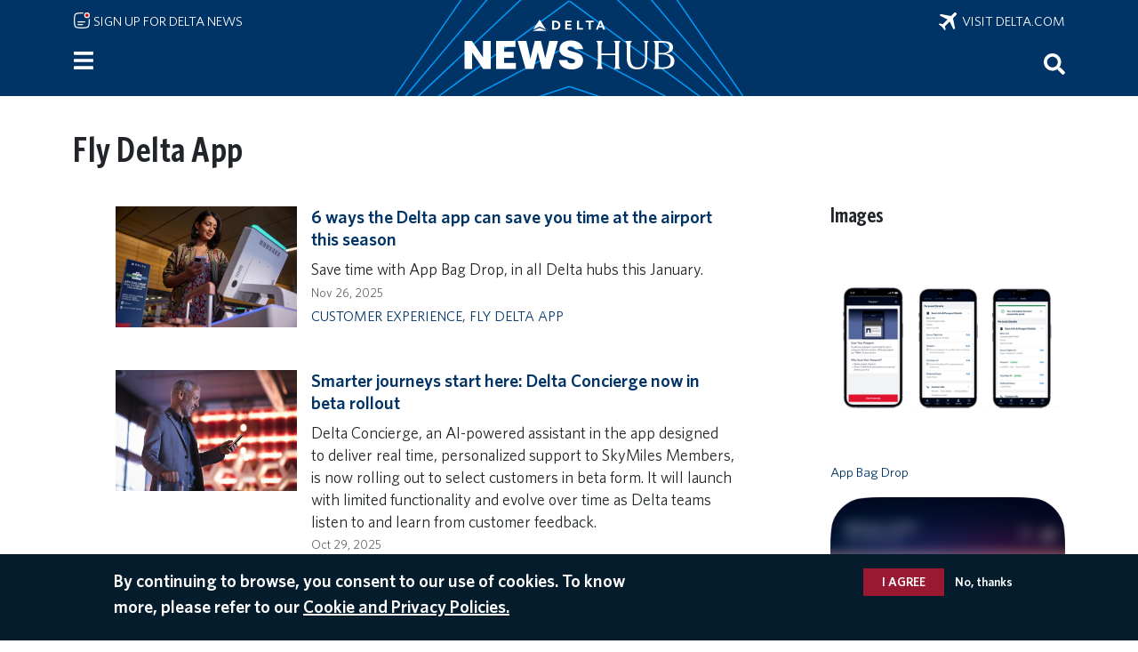

--- FILE ---
content_type: text/html; charset=UTF-8
request_url: https://news.delta.com/tags/fly-delta-app
body_size: 12769
content:

<!DOCTYPE html>
<html lang="en" dir="ltr" prefix="og: https://ogp.me/ns#">
  <head>
        <meta charset="utf-8" />
<script>(function(w,d,s,l,i){w[l]=w[l]||[];w[l].push({'gtm.start':
new Date().getTime(),event:'gtm.js'});var f=d.getElementsByTagName(s)[0],
j=d.createElement(s),dl=l!='dataLayer'?'&amp;l='+l:'';j.async=true;j.src=
'https://www.googletagmanager.com/gtm.js?id='+i+dl;f.parentNode.insertBefore(j,f);
})(window,document,'script','dataLayer','GTM-MPR8K27');
</script>
<link rel="canonical" href="https://news.delta.com/tags/fly-delta-app" />
<link rel="image_src" href="/themes/custom/newshubten/build/assets/icons/logo_blue.svg" />
<link rel="icon" sizes="192x192" href="/themes/custom/newshubten/build/assets/icons/icon_192.png" />
<link rel="apple-touch-icon" sizes="180x180" href="/themes/custom/newshubten/build/assets/icons/apple_touch_icon.png" />
<meta property="og:image" content="https://news.delta.com/themes/custom/newshubten/build/assets/icons/logo_blue.svg" />
<meta property="og:image:url" content="https://news.delta.com/themes/custom/newshubten/build/assets/icons/logo_blue.svg" />
<meta name="twitter:card" content="summary_large_image" />
<meta name="twitter:description" content="Fly Delta App" />
<script>(function(c,l,a,r,i,t,y){
    c[a]=c[a]||function(){(c[a].q=c[a].q||[]).push(arguments)};
    t=l.createElement(r);t.async=1;t.src="https://www.clarity.ms/tag/"+i;
    y=l.getElementsByTagName(r)[0];y.parentNode.insertBefore(t,y);
})(window, document, "clarity", "script", "gmyimomh3i");
</script>
<meta name="Generator" content="Drupal 10 (https://www.drupal.org)" />
<meta name="MobileOptimized" content="width" />
<meta name="HandheldFriendly" content="true" />
<meta name="viewport" content="width=device-width, initial-scale=1.0" />
<style>div#sliding-popup, div#sliding-popup .eu-cookie-withdraw-banner, .eu-cookie-withdraw-tab {background: #0779bf} div#sliding-popup.eu-cookie-withdraw-wrapper { background: transparent; } #sliding-popup h1, #sliding-popup h2, #sliding-popup h3, #sliding-popup p, #sliding-popup label, #sliding-popup div, .eu-cookie-compliance-more-button, .eu-cookie-compliance-secondary-button, .eu-cookie-withdraw-tab { color: #ffffff;} .eu-cookie-withdraw-tab { border-color: #ffffff;}</style>
<script src="/libraries/adobe-client-data-layer/dist/adobe-client-data-layer.min.js" async defer></script>
<script src="https://assets.adobedtm.com/3b29aa0834b1/e9b93f8c5caf/launch-6b5be19c5f4f.min.js" type="text/javascript" async></script>
<link rel="icon" href="/themes/custom/newshubten/build/assets/icons/favicon.ico" type="image/vnd.microsoft.icon" />
<link rel="alternate" hreflang="en" href="https://news.delta.com/tags/fly-delta-app" />
<script>window.a2a_config=window.a2a_config||{};a2a_config.callbacks=[];a2a_config.overlays=[];a2a_config.templates={};a2a_config.num_services = 10;
a2a_config.prioritize = ["email", "sms", "whatsapp", "facebook_messenger", "facebook", "linkedin", "twitter", "reddit", "copy_link", "microsoft_teams"];</script>

    <title>Fly Delta App | Delta News Hub</title>
    <link rel="stylesheet" media="all" href="/sites/default/files/css/css_h937XmK7nm_43kPv_Ei1v9agdFYk9w1FQ6Kqnwo6hzg.css?delta=0&amp;language=en&amp;theme=newshubten&amp;include=[base64]" />
<link rel="stylesheet" media="all" href="/sites/default/files/css/css_163b6vIAigNX0412DBjkjtkrFebqCdYh8-MpVX5IExk.css?delta=1&amp;language=en&amp;theme=newshubten&amp;include=[base64]" />

    <script type="application/json" data-drupal-selector="drupal-settings-json">{"path":{"baseUrl":"\/","pathPrefix":"","currentPath":"taxonomy\/term\/901","currentPathIsAdmin":false,"isFront":false,"currentLanguage":"en","themeUrl":"themes\/custom\/newshubten"},"pluralDelimiter":"\u0003","suppressDeprecationErrors":true,"ajaxPageState":{"libraries":"[base64]","theme":"newshubten","theme_token":null},"ajaxTrustedUrl":[],"dataLayer":{"defaultLang":"en","languages":{"en":{"id":"en","name":"English","direction":"ltr","weight":0}}},"data":{"extlink":{"extTarget":false,"extTargetAppendNewWindowLabel":"(opens in a new window)","extTargetNoOverride":false,"extNofollow":false,"extNoreferrer":true,"extFollowNoOverride":false,"extClass":"ext","extLabel":"(link is external)","extImgClass":false,"extSubdomains":true,"extExclude":"","extInclude":"","extCssExclude":"","extCssInclude":"","extCssExplicit":"","extAlert":false,"extAlertText":"This link will take you to an external web site. We are not responsible for their content.","extHideIcons":false,"mailtoClass":"mailto","telClass":"tel","mailtoLabel":"(link sends email)","telLabel":"(link is a phone number)","extUseFontAwesome":false,"extIconPlacement":"append","extFaLinkClasses":"fa fa-external-link","extFaMailtoClasses":"fa fa-envelope-o","extAdditionalLinkClasses":"","extAdditionalMailtoClasses":"","extAdditionalTelClasses":"","extFaTelClasses":"fa fa-phone","whitelistedDomains":["www.delta.com","news.delta.com","ir.delta.com","business.delta.com","pro.delta.com","www.deltatakingaction.com","www.deltamuseum.org","deltafinancialwellness.com","player.vimeo.com","esghub.delta.com"],"extExcludeNoreferrer":""}},"eu_cookie_compliance":{"cookie_policy_version":"1.0.0","popup_enabled":true,"popup_agreed_enabled":false,"popup_hide_agreed":false,"popup_clicking_confirmation":false,"popup_scrolling_confirmation":false,"popup_html_info":"\u003Cdiv aria-labelledby=\u0022popup-text\u0022  class=\u0022eu-cookie-compliance-banner eu-cookie-compliance-banner-info eu-cookie-compliance-banner--opt-in\u0022\u003E\n  \u003Cdiv class=\u0022popup-content info eu-cookie-compliance-content\u0022\u003E\n        \u003Cdiv id=\u0022popup-text\u0022 class=\u0022eu-cookie-compliance-message\u0022 role=\u0022document\u0022\u003E\n      \u003Ch2\u003EBy continuing to browse, you consent to our use of cookies. To know more, please refer to our\u003C\/h2\u003E\n              \u003Cbutton type=\u0022button\u0022 class=\u0022find-more-button eu-cookie-compliance-more-button\u0022\u003ECookie and Privacy Policies.\u003C\/button\u003E\n          \u003C\/div\u003E\n\n    \n    \u003Cdiv id=\u0022popup-buttons\u0022 class=\u0022eu-cookie-compliance-buttons\u0022\u003E\n            \u003Cbutton type=\u0022button\u0022 class=\u0022agree-button eu-cookie-compliance-secondary-button\u0022\u003EI agree\u003C\/button\u003E\n              \u003Cbutton type=\u0022button\u0022 class=\u0022decline-button eu-cookie-compliance-default-button\u0022\u003ENo, thanks\u003C\/button\u003E\n          \u003C\/div\u003E\n  \u003C\/div\u003E\n\u003C\/div\u003E","use_mobile_message":false,"mobile_popup_html_info":"\u003Cdiv aria-labelledby=\u0022popup-text\u0022  class=\u0022eu-cookie-compliance-banner eu-cookie-compliance-banner-info eu-cookie-compliance-banner--opt-in\u0022\u003E\n  \u003Cdiv class=\u0022popup-content info eu-cookie-compliance-content\u0022\u003E\n        \u003Cdiv id=\u0022popup-text\u0022 class=\u0022eu-cookie-compliance-message\u0022 role=\u0022document\u0022\u003E\n      \n              \u003Cbutton type=\u0022button\u0022 class=\u0022find-more-button eu-cookie-compliance-more-button\u0022\u003ECookie and Privacy Policies.\u003C\/button\u003E\n          \u003C\/div\u003E\n\n    \n    \u003Cdiv id=\u0022popup-buttons\u0022 class=\u0022eu-cookie-compliance-buttons\u0022\u003E\n            \u003Cbutton type=\u0022button\u0022 class=\u0022agree-button eu-cookie-compliance-secondary-button\u0022\u003EI agree\u003C\/button\u003E\n              \u003Cbutton type=\u0022button\u0022 class=\u0022decline-button eu-cookie-compliance-default-button\u0022\u003ENo, thanks\u003C\/button\u003E\n          \u003C\/div\u003E\n  \u003C\/div\u003E\n\u003C\/div\u003E","mobile_breakpoint":768,"popup_html_agreed":false,"popup_use_bare_css":false,"popup_height":"auto","popup_width":"100%","popup_delay":1000,"popup_link":"https:\/\/www.delta.com\/us\/en\/legal\/privacy-and-security","popup_link_new_window":true,"popup_position":false,"fixed_top_position":true,"popup_language":"en","store_consent":false,"better_support_for_screen_readers":false,"cookie_name":"","reload_page":false,"domain":"","domain_all_sites":false,"popup_eu_only":false,"popup_eu_only_js":false,"cookie_lifetime":100,"cookie_session":0,"set_cookie_session_zero_on_disagree":0,"disagree_do_not_show_popup":false,"method":"opt_in","automatic_cookies_removal":false,"allowed_cookies":"","withdraw_markup":"\u003Cbutton type=\u0022button\u0022 class=\u0022eu-cookie-withdraw-tab\u0022\u003EPrivacy settings\u003C\/button\u003E\n\u003Cdiv aria-labelledby=\u0022popup-text\u0022 class=\u0022eu-cookie-withdraw-banner\u0022\u003E\n  \u003Cdiv class=\u0022popup-content info eu-cookie-compliance-content\u0022\u003E\n    \u003Cdiv id=\u0022popup-text\u0022 class=\u0022eu-cookie-compliance-message\u0022 role=\u0022document\u0022\u003E\n      \u003Ch2\u003EWe use cookies on this site to enhance your user experience\u003C\/h2\u003E\u003Cp\u003EYou have given your consent for us to set cookies.\u003C\/p\u003E\n    \u003C\/div\u003E\n    \u003Cdiv id=\u0022popup-buttons\u0022 class=\u0022eu-cookie-compliance-buttons\u0022\u003E\n      \u003Cbutton type=\u0022button\u0022 class=\u0022eu-cookie-withdraw-button \u0022\u003EWithdraw consent\u003C\/button\u003E\n    \u003C\/div\u003E\n  \u003C\/div\u003E\n\u003C\/div\u003E","withdraw_enabled":false,"reload_options":0,"reload_routes_list":"","withdraw_button_on_info_popup":false,"cookie_categories":[],"cookie_categories_details":[],"enable_save_preferences_button":false,"cookie_value_disagreed":"0","cookie_value_agreed_show_thank_you":"1","cookie_value_agreed":"2","containing_element":"body","settings_tab_enabled":false,"olivero_primary_button_classes":"","olivero_secondary_button_classes":"","close_button_action":"close_banner","open_by_default":true,"modules_allow_popup":true,"hide_the_banner":false,"geoip_match":true,"unverified_scripts":[]},"views":{"ajax_path":"\/views\/ajax","ajaxViews":{"views_dom_id:e486eec475f3964f05a2d595bbf14674b38e0a5c79fd3438fea9565b123d2ed3":{"view_name":"media_images_tag_select","view_display_id":"block_1","view_args":"901","view_path":"\/taxonomy\/term\/901","view_base_path":"tags\/%taxonomy_term\/images","view_dom_id":"e486eec475f3964f05a2d595bbf14674b38e0a5c79fd3438fea9565b123d2ed3","pager_element":0}}},"ajax":[],"user":{"uid":0,"permissionsHash":"8be16241bdd912aed88600e93e18d4342ffa9d4367131524b9d357a9692fc7dd"}}</script>
<script src="/sites/default/files/js/js_Pl0lu6MTie8cf4aj-5lQfr5FwrMf6IMdHI8fSMdrMpA.js?scope=header&amp;delta=0&amp;language=en&amp;theme=newshubten&amp;include=[base64]"></script>
<script src="/modules/contrib/adobe_launch/js/adobe_launch_dtm_init.js?t99tod"></script>
<script src="/sites/default/files/js/js_7HNO8NprAx3PgMR8aEmD_DEy4TEAZfc3s887NZ64xQc.js?scope=header&amp;delta=2&amp;language=en&amp;theme=newshubten&amp;include=[base64]"></script>

      
<script>(window.BOOMR_mq=window.BOOMR_mq||[]).push(["addVar",{"rua.upush":"false","rua.cpush":"true","rua.upre":"false","rua.cpre":"false","rua.uprl":"false","rua.cprl":"false","rua.cprf":"false","rua.trans":"SJ-6d1258ee-0842-4045-8b14-312c9443cc68","rua.cook":"false","rua.ims":"false","rua.ufprl":"false","rua.cfprl":"true","rua.isuxp":"false","rua.texp":"norulematch","rua.ceh":"false","rua.ueh":"false","rua.ieh.st":"0"}]);</script>
                              <script>!function(e){var n="https://s.go-mpulse.net/boomerang/";if("False"=="True")e.BOOMR_config=e.BOOMR_config||{},e.BOOMR_config.PageParams=e.BOOMR_config.PageParams||{},e.BOOMR_config.PageParams.pci=!0,n="https://s2.go-mpulse.net/boomerang/";if(window.BOOMR_API_key="8XLCG-C62FM-NCVKT-9N5SZ-FQ763",function(){function e(){if(!o){var e=document.createElement("script");e.id="boomr-scr-as",e.src=window.BOOMR.url,e.async=!0,i.parentNode.appendChild(e),o=!0}}function t(e){o=!0;var n,t,a,r,d=document,O=window;if(window.BOOMR.snippetMethod=e?"if":"i",t=function(e,n){var t=d.createElement("script");t.id=n||"boomr-if-as",t.src=window.BOOMR.url,BOOMR_lstart=(new Date).getTime(),e=e||d.body,e.appendChild(t)},!window.addEventListener&&window.attachEvent&&navigator.userAgent.match(/MSIE [67]\./))return window.BOOMR.snippetMethod="s",void t(i.parentNode,"boomr-async");a=document.createElement("IFRAME"),a.src="about:blank",a.title="",a.role="presentation",a.loading="eager",r=(a.frameElement||a).style,r.width=0,r.height=0,r.border=0,r.display="none",i.parentNode.appendChild(a);try{O=a.contentWindow,d=O.document.open()}catch(_){n=document.domain,a.src="javascript:var d=document.open();d.domain='"+n+"';void(0);",O=a.contentWindow,d=O.document.open()}if(n)d._boomrl=function(){this.domain=n,t()},d.write("<bo"+"dy onload='document._boomrl();'>");else if(O._boomrl=function(){t()},O.addEventListener)O.addEventListener("load",O._boomrl,!1);else if(O.attachEvent)O.attachEvent("onload",O._boomrl);d.close()}function a(e){window.BOOMR_onload=e&&e.timeStamp||(new Date).getTime()}if(!window.BOOMR||!window.BOOMR.version&&!window.BOOMR.snippetExecuted){window.BOOMR=window.BOOMR||{},window.BOOMR.snippetStart=(new Date).getTime(),window.BOOMR.snippetExecuted=!0,window.BOOMR.snippetVersion=12,window.BOOMR.url=n+"8XLCG-C62FM-NCVKT-9N5SZ-FQ763";var i=document.currentScript||document.getElementsByTagName("script")[0],o=!1,r=document.createElement("link");if(r.relList&&"function"==typeof r.relList.supports&&r.relList.supports("preload")&&"as"in r)window.BOOMR.snippetMethod="p",r.href=window.BOOMR.url,r.rel="preload",r.as="script",r.addEventListener("load",e),r.addEventListener("error",function(){t(!0)}),setTimeout(function(){if(!o)t(!0)},3e3),BOOMR_lstart=(new Date).getTime(),i.parentNode.appendChild(r);else t(!1);if(window.addEventListener)window.addEventListener("load",a,!1);else if(window.attachEvent)window.attachEvent("onload",a)}}(),"".length>0)if(e&&"performance"in e&&e.performance&&"function"==typeof e.performance.setResourceTimingBufferSize)e.performance.setResourceTimingBufferSize();!function(){if(BOOMR=e.BOOMR||{},BOOMR.plugins=BOOMR.plugins||{},!BOOMR.plugins.AK){var n="true"=="true"?1:0,t="",a="cj2dzh3io666c2lsjyla-f-83de8a746-clientnsv4-s.akamaihd.net",i="false"=="true"?2:1,o={"ak.v":"39","ak.cp":"1285300","ak.ai":parseInt("770860",10),"ak.ol":"0","ak.cr":9,"ak.ipv":4,"ak.proto":"h2","ak.rid":"82a3453","ak.r":35417,"ak.a2":n,"ak.m":"","ak.n":"essl","ak.bpcip":"18.116.60.0","ak.cport":35610,"ak.gh":"104.119.189.191","ak.quicv":"","ak.tlsv":"tls1.3","ak.0rtt":"","ak.0rtt.ed":"","ak.csrc":"-","ak.acc":"","ak.t":"1769098774","ak.ak":"hOBiQwZUYzCg5VSAfCLimQ==5kr2fHi0VMk55HEsL2V12aHAF8OCGHSWRVHWcKh8eZetFgm6W3t6gaYHEqzvanfp66rhRelJGlKtzQ2g2zAX9y3tE4akUwzNxXS2Ksj1BcOpMS0xU+Y+4tkbAQ0kBTcKxxdsopFEc8sfyzjWcmBLheUioxB7d3IcKgR14d74bl6NbagNpjbQg8WHDFp5sBX4Cp5Za/9oU1NLfLxehRFCQGza9Q/xnKuFL8lEVObrwAi8mez16ETwYT/o7H32uk1K6JBf6vSI23a53x7MRnPGPUGif1SLnJUk/ySVcOqipUfFpHRlIPLClju61mwehGxtyw/qVRpfEZopBU+ZYCKlSwtQdtOE3UvmIuYCkWqOstnWoEpIoZmIgYNDGXiCzcrBS0efLD6uMy0+Wxo53rFaR/8l9DI5OZ2366eoaMX7EFI=","ak.pv":"73","ak.dpoabenc":"","ak.tf":i};if(""!==t)o["ak.ruds"]=t;var r={i:!1,av:function(n){var t="http.initiator";if(n&&(!n[t]||"spa_hard"===n[t]))o["ak.feo"]=void 0!==e.aFeoApplied?1:0,BOOMR.addVar(o)},rv:function(){var e=["ak.bpcip","ak.cport","ak.cr","ak.csrc","ak.gh","ak.ipv","ak.m","ak.n","ak.ol","ak.proto","ak.quicv","ak.tlsv","ak.0rtt","ak.0rtt.ed","ak.r","ak.acc","ak.t","ak.tf"];BOOMR.removeVar(e)}};BOOMR.plugins.AK={akVars:o,akDNSPreFetchDomain:a,init:function(){if(!r.i){var e=BOOMR.subscribe;e("before_beacon",r.av,null,null),e("onbeacon",r.rv,null,null),r.i=!0}return this},is_complete:function(){return!0}}}}()}(window);</script></head>
  <body class="path-taxonomy language--en context-tags-fly-delta-app">
          <a href="#main-content" class="visually-hidden focusable">
      Skip to main content
    </a>
    <noscript><iframe src="https://www.googletagmanager.com/ns.html?id=GTM-MPR8K27" height="0" width="0" style="display:none;visibility:hidden;"></iframe>
</noscript>
      <div class="dialog-off-canvas-main-canvas" data-off-canvas-main-canvas>
    
  



<div  class="page">
      
            <div class="site-alert-region">
          
      </div>
      


<nav class="navbar navbar-expand justify-content-between navbar-dark fixed-top bg-dark">

      <div class="container">

      <div class="sign-up-link"><a href="/newsletter/signup"><img class="mail-icon" src="/themes/custom/newshubten/build/assets/icons/notification-unread-lines-svgrepo-com.svg" alt="" role="none"> Sign up for Delta News</a></div>

      <div class="big-delta-link"><a href="https://www.delta.com/"><img class="plane-icon" src="/themes/custom/newshubten/build/assets/icons/airplane-mode-svgrepo-com.svg" alt="" role="none">&nbsp; Visit delta.com</a></div>

      <div class="home-link"><a href="/"><div id="home-logo"></div></a></div>

      <div id="block-newshubten-sidebartoggle" data-block-plugin-id="simple_block:sidebar_toggle" class="block block-simple-block block-simple-blocksidebar-toggle">
        <div class="content">
          <button class="btn btn-primary" type="button" data-bs-toggle="offcanvas" data-bs-target="#siteNavPanel" aria-controls="siteNavPanel" aria-label="Menu">
          </button>
        </div>
      </div>

      <div id="block-newshubten-searchicon" data-block-plugin-id="simple_block:search_icon" class="block block-simple-block block-simple-blocksearch-icon" data-once="searchIconUse searchIconSelect" style="cursor: pointer;">
        <div class="content" tabindex="0" aria-label="Search" role="search">
          <button aria-label="Search">
          <img src="/themes/custom/newshubten/build/assets/icons/search-white.svg" alt="">
          </button>
        </div>
      </div>

    </div>

  
</nav>
  
      
<main class="py-3">
      <header class="page__header mb-3">
      <div class="container">
                        <div id="block-newshubten-sidebarmenu" data-block-plugin-id="simple_block:sidebar_menu" class="block block-simple-block block-simple-blocksidebar-menu">
  
    
      <div class="content">
      <div class="offcanvas offcanvas-start" tabindex="-1" id="siteNavPanel" aria-labelledby="offcanvasNavLabel">
  <div class="offcanvas-header">
    <h2 class="offcanvas-title" id="offcanvasNavLabel">Site navigation</h2>
    <button type="button" class="btn-close btn-close-white" data-bs-dismiss="offcanvas" aria-label="Close menu"></button>
  </div>
  <div class="offcanvas-body">
    <div>
<a href="/">Home</a><br>
<br>
<details>
<summary>
<a href="/category/customer-experience">Customer Experience</a><span class="expand"> </span></summary>
<div class="hamburger-subcategories">
<a href="/category/airports">Airports</a><br>
<a href="/category/board">On Board</a><br>
<a href="/category/skymiles">SkyMiles</a><br>
</div>
</details>
<a href="/category/routes-destinations">Routes &amp; Destinations</a><br>    
<details>
<summary>
<a href="/category/purpose">Purpose</a><span class="expand"> </span></summary>
<div class="hamburger-subcategories">
<a href="/category/community">Community</a><br>
<a href="/category/diversity-equity-inclusion">Diversity, Equity & Inclusion</a><br>
<a href="/category/people">People</a><br>
<a href="/category/sustainability">Sustainability</a><br>
</div>
</details>
<details>
<summary>
<a href="/category/about-delta">About Delta</a><span class="expand"> </span></summary>
<div class="hamburger-subcategories">
<a href="/category/aircraft">Aircraft</a><br>
<a href="/category/awards-recognition">Awards & Recognition</a><br>
<a href="/category/business">Business</a><br>
<a href="/category/employer">Employer</a><br>
<a href="/category/financial">Financial</a><br>
<a href="/category/global-partners">Global Partners</a><br>
<a href="/category/history">History</a><br>
<a href="/category/operations">Operations</a><br>
</div>
</details>
<br>
<details>
<summary><a href="/media-resource/contacts">Media Resources</a><span class="expand"> </span></summary>
<div class="hamburger-subcategories">
<a href="/media-resource/contacts">Contacts</a><br>
<a href="/media-resource/media-kits">Media Kits</a><br>
<a href="/media-resource/images">Images</a><br>
<a href="/media-resource/videos">Videos</a><br>
<a href="/media-resource/leader-bios">Leader Bios</a><br>
<a href="/media-resource/corporate-stats-and-facts">Corporate Stats and Facts</a><br>
<a href="/media-resource/additional-resources">Additional Resources</a><br>
</div>
</details>
<br>
<a href="/news-archive">RECENT NEWS</a><br>
<br>
<a href="/delta-americas-most-awarded-airline">AWARDS & RECOGNITION</a><br>
<br>
<details>
<summary><span class="languages-head-no-link">LANGUAGES</span><span class="expand"> </span></summary>
<div class="hamburger-subcategories">
<a href="/">English</a><br>
<a href="/spanish/noticias">Español</a><br>
<a href="/japanese/news">日本語</a><br>
<a href="/portuguese/noticias">Português</a><br>
<a href="/korean/news">한글</a><br>
<a href="/simplified-chinese/news">简体中文</a><br>
<a href="/traditional-chinese/news">繁體中文</a><br>
</div>
</details>
<br>

<details>
<summary><span class="languages-head-no-link">DELTA SITES</span><span class="expand"> </span></summary>
<div class="hamburger-subcategories">
<a href="https://www.deltatakingaction.com/">Delta Taking Action</a><br>
<a href="https://ir.delta.com/">Investor Relations</a><br>
<a href="https://business.delta.com/">Corporate Travel</a><br>
<a href="https://pro.delta.com/content/common/en/agencymap.html">Travel Agents</a><br>
<a href="https://www.delta.com/us/en/careers/overview">Careers</a><br>
</div>
</details>
<br>
<div class="fine-print">
<div><a href="https://www.delta.com/us/en/about-delta/overview">About Delta</a><br>
<a href="https://esghub.delta.com/content/esg/en/2024/home.html">CORPORATE RESPONSIBILITY</a><br>
<a href="https://www.delta.com/us/en/legal/privacy-and-security">Privacy &amp; Security</a><br>
<a href="https://www.delta.com/us/en/legal/privacy-and-security#expander-image-heading-tent_parsys_expander_3">Cookies &amp; Ad Choices</a><br>
<a href="https://www.delta.com/us/en/legal/terms-of-use">Legal</a><br>
<a href="https://www.delta.com/us/en/delta-digital/mobile">Mobile App</a>
</div>




</div>
</div>
  </div>
</div>
    </div>
  </div>
<div data-drupal-messages-fallback class="hidden"></div>

  
              </div>
    </header>
  
      <div class="page__content" id="main-content">
      <div class="container">
                        


<div  data-block-plugin-id="system_main_block" data-component-id="radix:block" class="block block-system block-system-main-block block--newshubten-content block--system-main">

  
          

            <div class="block__content">
        <div class="views-element-container">

<div data-component-id="newshubten:views-view" class="view view-taxonomy-term view-id-taxonomy_term view-display-id-page_1 js-view-dom-id-38d2b74c74a49a6c19b976121051cf701f9a3295502bedd4da352ebd524ffced">
  
  
  

  
  
  
  
  
  
  
  
  </div>
</div>

      </div>
      
</div>

  
              </div>
    </div>
  
      <div class="page__content_tags" id="main-content-tags">
      <div class="container">
                        <div class="views-element-container block block-views block-views-blockcategory-title-block-2" id="block-newshubten-views-block-category-title-block-2" data-block-plugin-id="views_block:category_title-block_2">
  
    
      <div class="content">
      <div>

<div data-component-id="newshubten:views-view" class="view view-category-title view-id-category_title view-display-id-block_2 js-view-dom-id-0937c9ab8466c3bb2c4811d31d294349707820858d393a411d4ec002fe5cf34a">
  
  
  

  
  
  
      <div class="view-content">
        
      
    <div class="views-row"><div class="views-field views-field-name"><span class="field-content"><h1>Fly Delta App</h1></span></div></div>
  
    </div>
  
  
  
  
  
  </div>
</div>

    </div>
  </div>
<div class="views-element-container block block-views block-views-blocktag-explainer-tag-block-1" id="block-newshubten-views-block-tag-explainer-tag-block-1" data-block-plugin-id="views_block:tag_explainer_tag-block_1">
  
    
      <div class="content">
      <div>

<div data-component-id="newshubten:views-view" class="view view-tag-explainer-tag view-id-tag_explainer_tag view-display-id-block_1 js-view-dom-id-8750e220575888f1665745f3a8cd4614439edbd096a24bf3b29d685d970c17ba">
  
  
  

  
  
  
      <div class="view-content">
        
      
    <div class="views-row"><div class="views-field views-field-nothing"><span class="field-content"><div class="explainerblock"><div class="explainerimagepanel"></div><div class="explainertextpanel"><div class="explainerheadlineblock">  </div><div class="explainerbodyblock">  </div><div class="explainerctablock"> </div></div></div></span></div></div>
  
    </div>
  
  
  
  
  
  </div>
</div>

    </div>
  </div>
<div class="views-element-container block block-views block-views-blockpress-resources-images-videos-blocks-block-11" id="block-newshubten-views-block-tags-feature-card-block-11" data-block-plugin-id="views_block:press_resources_images_videos_blocks-block_11">
  
    
      <div class="content">
      <div>

<div data-component-id="newshubten:views-view" class="view view-press-resources-images-videos-blocks view-id-press_resources_images_videos_blocks view-display-id-block_11 js-view-dom-id-2e6bc2a4f2e0edd83bf4c2f81012a922f16e9c9e7a04b0a4b90878f5f16385c8">
  
  
  

  
  
  
      <div class="view-content">
        
      
    <div class="views-row">


<div class="node node--type-article node--view-mode-feature-card ds-2col-fluid clearfix">

  

      <div class="group-left">
      


            <div  data-component-id="radix:field" class="field field--name-field-node-image field--type-entity-reference field--label-hidden field--item">  <a href="/6-ways-delta-app-can-save-you-time-airport-season" hreflang="en">



<img loading="lazy" src="/sites/default/files/styles/landscape/public/2025-11/25-07-ws3013400_pco_evergreen_shot07_2396_vs_r1.jpg?itok=kbe7XlPn" width="720" height="480" alt="" data-component-id="newshubten:image" class="img-fluid" />

</a>
</div>
      
    </div>
  
      <div class="group-right">
      


            <div  data-component-id="radix:field" class="field field--name-node-title field--type-ds field--label-hidden field--item"><h2>
  <a href="/6-ways-delta-app-can-save-you-time-airport-season" hreflang="en">6 ways the Delta app can save you time at the airport this season</a>
</h2>
</div>
      


            <div  data-component-id="radix:field" class="field field--name-field-summary field--type-text-long field--label-hidden field--item"><p>Save time with App Bag Drop, in all Delta hubs this January.</p></div>
      


            <div  data-component-id="radix:field" class="field field--name-published-at field--type-published-at field--label-hidden field--item">
<time  datetime="2025-11-26T10:15:00-05:00" title="Nov 26, 2025 10:15am EST">Nov 26, 2025</time>
</div>
            <div  class="field--name-field-tags">
        
            <ul  class="field__items">
            <li class="field__item"><a href="/tags/customer-experience" hreflang="en">Customer Experience</a>, <a href="/tags/fly-delta-app" hreflang="en">Fly Delta App</a></li>
      
      </ul>
  
    </div>


    </div>
  
</div>

</div>
      
    <div class="views-row">


<div class="node node--type-article node--view-mode-feature-card ds-2col-fluid clearfix">

  

      <div class="group-left">
      


            <div  data-component-id="radix:field" class="field field--name-field-node-image field--type-entity-reference field--label-hidden field--item">  <a href="/smarter-journeys-start-here-delta-concierge-now-beta-rollout" hreflang="en">



<img loading="lazy" src="/sites/default/files/styles/landscape/public/2025-10/deltaconcierge_hero.jpg?itok=ovVRPM9v" width="720" height="480" alt="" data-component-id="newshubten:image" class="img-fluid" />

</a>
</div>
      
    </div>
  
      <div class="group-right">
      


            <div  data-component-id="radix:field" class="field field--name-node-title field--type-ds field--label-hidden field--item"><h2>
  <a href="/smarter-journeys-start-here-delta-concierge-now-beta-rollout" hreflang="en">Smarter journeys start here: Delta Concierge now in beta rollout</a>
</h2>
</div>
      


            <div  data-component-id="radix:field" class="field field--name-field-summary field--type-text-long field--label-hidden field--item"><p>Delta Concierge, an AI-powered assistant in the app designed to deliver real time, personalized support to SkyMiles Members, is now rolling out to select customers in beta form. It will launch with limited functionality and evolve over time as Delta teams listen to and learn from customer feedback. </p></div>
      


            <div  data-component-id="radix:field" class="field field--name-published-at field--type-published-at field--label-hidden field--item">
<time  datetime="2025-10-29T12:00:00-04:00" title="Oct 29, 2025 12:00pm EDT">Oct 29, 2025</time>
</div>
            <div  class="field--name-field-tags">
        
            <ul  class="field__items">
            <li class="field__item"><a href="/tags/technology" hreflang="en">Technology</a>, <a href="/tags/fly-delta-app" hreflang="en">Fly Delta App</a>, <a href="/tags/customer-experience" hreflang="en">Customer Experience</a></li>
      
      </ul>
  
    </div>


    </div>
  
</div>

</div>
      
    <div class="views-row">


<div class="node node--type-article node--view-mode-feature-card ds-2col-fluid clearfix">

  

      <div class="group-left">
      


            <div  data-component-id="radix:field" class="field field--name-field-node-image field--type-entity-reference field--label-hidden field--item">  <a href="/fly-smarter-summer-fly-delta-app-version-70" hreflang="en">



<img loading="lazy" src="/sites/default/files/styles/landscape/public/2025-05/flydeltaapp_7.0.jpg?itok=vZKdOL9P" width="720" height="480" alt="" data-component-id="newshubten:image" class="img-fluid" />

</a>
</div>
      
    </div>
  
      <div class="group-right">
      


            <div  data-component-id="radix:field" class="field field--name-node-title field--type-ds field--label-hidden field--item"><h2>
  <a href="/fly-smarter-summer-fly-delta-app-version-70" hreflang="en">Fly smarter this summer with Fly Delta app version 7.0</a>
</h2>
</div>
      


            <div  data-component-id="radix:field" class="field field--name-field-summary field--type-text-long field--label-hidden field--item"><p>Delta Air Lines is enhancing its Fly Delta app this summer with real-time flight updates, personalized notifications, seamless travel documentation support and more – giving customers greater control through expanded self-service features and a more connected travel experience.</p></div>
      


            <div  data-component-id="radix:field" class="field field--name-published-at field--type-published-at field--label-hidden field--item">
<time  datetime="2025-05-07T09:00:00-04:00" title="May 7, 2025 9:00am EDT">May 7, 2025</time>
</div>
            <div  class="field--name-field-tags">
        
            <ul  class="field__items">
            <li class="field__item"><a href="/tags/fly-delta-app" hreflang="en">Fly Delta App</a></li>
      
      </ul>
  
    </div>


    </div>
  
</div>

</div>
      
    <div class="views-row">


<div class="node node--type-article node--view-mode-feature-card ds-2col-fluid clearfix">

  

      <div class="group-left">
      


            <div  data-component-id="radix:field" class="field field--name-field-node-image field--type-entity-reference field--label-hidden field--item">  <a href="/delta-unveils-ai-powered-travel-journey-new-multi-modal-transportation-options" hreflang="en">



<img loading="lazy" src="/sites/default/files/styles/landscape/public/2025-01/dc-passport-verification.jpg?itok=PSVK_tQY" width="720" height="480" data-component-id="newshubten:image" class="img-fluid" />

</a>
</div>
      
    </div>
  
      <div class="group-right">
      


            <div  data-component-id="radix:field" class="field field--name-node-title field--type-ds field--label-hidden field--item"><h2>
  <a href="/delta-unveils-ai-powered-travel-journey-new-multi-modal-transportation-options" hreflang="en">Delta unveils AI-powered travel journey with new ‘multi-modal’ transportation options</a>
</h2>
</div>
      


            <div  data-component-id="radix:field" class="field field--name-field-summary field--type-text-long field--label-hidden field--item"><div><p>The always-on, AI-powered ‘Delta Concierge’ promises personalized, contextual insights and experiences to help customers connect to their journey more meaningfully at every step. New partnership with Uber, advancements with Joby, shine light on ‘multi-modal’ travel future.</p></div></div>
      


            <div  data-component-id="radix:field" class="field field--name-published-at field--type-published-at field--label-hidden field--item">
<time  datetime="2025-01-07T18:15:00-05:00" title="Jan 7, 2025 6:15pm EST">Jan 7, 2025</time>
</div>
            <div  class="field--name-field-tags">
        
            <ul  class="field__items">
            <li class="field__item"><a href="/tags/ces-2025" hreflang="en">CES 2025</a>, <a href="/tags/fly-delta-app" hreflang="en">Fly Delta App</a>, <a href="/tags/ces-2025-news" hreflang="en">CES 2025 News</a>, <a href="/tags/partnerships" hreflang="en">Partnerships</a></li>
      
      </ul>
  
    </div>


    </div>
  
</div>

</div>
      
    <div class="views-row">


<div class="node node--type-article node--view-mode-feature-card ds-2col-fluid clearfix">

  

      <div class="group-left">
      


            <div  data-component-id="radix:field" class="field field--name-field-node-image field--type-entity-reference field--label-hidden field--item">  <a href="/holiday-travel-prep-delta-teams-and-technology-ready-make-your-journeys-bright" hreflang="en">



<img loading="lazy" src="/sites/default/files/styles/landscape/public/2024-12/q4earnings_hero.jpg?itok=mWZ_CZg8" width="720" height="480" alt="Delta aircraft flying above a coastal city with sun setting in background" data-component-id="newshubten:image" class="img-fluid" />

</a>
</div>
      
    </div>
  
      <div class="group-right">
      


            <div  data-component-id="radix:field" class="field field--name-node-title field--type-ds field--label-hidden field--item"><h2>
  <a href="/holiday-travel-prep-delta-teams-and-technology-ready-make-your-journeys-bright" hreflang="en">Holiday travel prep: Delta teams and technology ready to make your journeys bright</a>
</h2>
</div>
      


            <div  data-component-id="radix:field" class="field field--name-field-summary field--type-text-long field--label-hidden field--item"><p>Delta teams are ready to fly 9.3 million customers on more than 75,000 flights from Dec. 20 to Jan. 6. Here are a few ways customers can get ready for their holiday travel.</p></div>
      


            <div  data-component-id="radix:field" class="field field--name-published-at field--type-published-at field--label-hidden field--item">
<time  datetime="2024-12-17T16:45:00-05:00" title="Dec 17, 2024 4:45pm EST">Dec 17, 2024</time>
</div>
            <div  class="field--name-field-tags">
        
            <ul  class="field__items">
            <li class="field__item"><a href="/tags/holiday-travel" hreflang="en">Holiday travel</a>, <a href="/tags/winter-operations" hreflang="en">Winter operations</a>, <a href="/tags/fly-delta-app" hreflang="en">Fly Delta App</a></li>
      
      </ul>
  
    </div>


    </div>
  
</div>

</div>
      
    <div class="views-row">

  
<div class="node node--type-article node--view-mode-feature-card group-one-column ds-2col-fluid clearfix">

  

  
      <div class="group-right">
      


            <div  data-component-id="radix:field" class="field field--name-node-title field--type-ds field--label-hidden field--item"><h2>
  <a href="/numbers-thanksgiving-holiday-travel-delta" hreflang="en">By the numbers: Thanksgiving holiday travel on Delta</a>
</h2>
</div>
      


            <div  data-component-id="radix:field" class="field field--name-field-summary field--type-text-long field--label-hidden field--item"><p>Here’s a rundown of pro tips, fast facts and nice-to-knows about how Delta people will connect you with the people and places you love during your Thanksgiving holiday.</p></div>
      


            <div  data-component-id="radix:field" class="field field--name-published-at field--type-published-at field--label-hidden field--item">
<time  datetime="2024-11-26T14:30:00-05:00" title="Nov 26, 2024 2:30pm EST">Nov 26, 2024</time>
</div>
            <div  class="field--name-field-tags">
        
            <ul  class="field__items">
            <li class="field__item"><a href="/tags/holiday-travel" hreflang="en">Holiday travel</a>, <a href="/tags/winter-operations" hreflang="en">Winter operations</a>, <a href="/tags/skymiles" hreflang="en">SkyMiles</a>, <a href="/tags/meteorology" hreflang="en">Meteorology</a>, <a href="/tags/fly-delta-app" hreflang="en">Fly Delta App</a>, <a href="/tags/deice" hreflang="en">Deice</a></li>
      
      </ul>
  
    </div>


    </div>
  
</div>

</div>
      
    <div class="views-row">


<div class="node node--type-article node--view-mode-feature-card ds-2col-fluid clearfix">

  

      <div class="group-left">
      


            <div  data-component-id="radix:field" class="field field--name-field-node-image field--type-entity-reference field--label-hidden field--item">  <a href="/stay-connected-and-informed-fly-delta-app-version-60" hreflang="en">



<img loading="lazy" src="/sites/default/files/styles/landscape/public/2024-05/flydelta6.0.jpg?itok=GGWAokUP" width="720" height="480" alt="A Delta customer sits in Delta&#039;s First Class cabin, holding their phone." data-component-id="newshubten:image" class="img-fluid" />

</a>
</div>
      
    </div>
  
      <div class="group-right">
      


            <div  data-component-id="radix:field" class="field field--name-node-title field--type-ds field--label-hidden field--item"><h2>
  <a href="/stay-connected-and-informed-fly-delta-app-version-60" hreflang="en">Stay connected and informed with Fly Delta app version 6.0</a>
</h2>
</div>
      


            <div  data-component-id="radix:field" class="field field--name-field-summary field--type-text-long field--label-hidden field--item">Most comprehensive app update since 2019 brings new features, functionality and shopping experiences into beloved travel concierge just in time for summer travel season. Beginning in May, download via App Store and Google Play to experience always-available boarding pass, refreshed navigation experience, Explore home screen, all-new Help Center and more.</div>
      


            <div  data-component-id="radix:field" class="field field--name-published-at field--type-published-at field--label-hidden field--item">
<time  datetime="2024-05-07T12:00:00-04:00" title="May 7, 2024 12:00pm EDT">May 7, 2024</time>
</div>
            <div  class="field--name-field-tags">
        
            <ul  class="field__items">
            <li class="field__item"><a href="/tags/fly-delta-app" hreflang="en">Fly Delta App</a>, <a href="/tags/customer-experience" hreflang="en">Customer Experience</a>, <a href="/tags/summer-2024" hreflang="en">Summer 2024</a></li>
      
      </ul>
  
    </div>


    </div>
  
</div>

</div>
  
    </div>
  
  
  
  
  
  </div>
</div>

    </div>
  </div>
<div id="block-newshubten-copyrightnoticeblock-3" data-block-plugin-id="simple_block:copyright_notice_block" class="block block-simple-block block-simple-blockcopyright-notice-block">
  
    
      <div class="content">
      <div class="copyright-notice-block"><span class="copyright-notice">© 2026 Delta Air Lines, Inc.</span></div>
    </div>
  </div>
<div class="views-element-container block block-views block-views-blockmedia-images-tag-select-block-1" id="block-newshubten-views-block-media-images-tag-select-block-1" data-block-plugin-id="views_block:media_images_tag_select-block_1">
  
    
      <div class="content">
      <div>

<div data-component-id="newshubten:views-view" class="view view-media-images-tag-select view-id-media_images_tag_select view-display-id-block_1 js-view-dom-id-e486eec475f3964f05a2d595bbf14674b38e0a5c79fd3438fea9565b123d2ed3">
  
  
  

      <div class="view-header">
      Images
    </div>
  
  
  
      <div class="view-content">
        
      
    <div class="views-row"><div class="views-field views-field-image"><div class="field-content">  <a href="/media/image/68041" hreflang="en">



<img loading="lazy" src="/sites/default/files/styles/max_width_800x/public/2025-11/appshortcut.png?itok=o55jEhYc" width="720" height="662" alt="" data-component-id="newshubten:image" class="img-fluid" />

</a>
</div></div><div class="views-field views-field-name"><span class="field-content"><a href="/media/image/68041" hreflang="en">App Bag Drop</a></span></div></div>
      
    <div class="views-row"><div class="views-field views-field-image"><div class="field-content">  <a href="/media/image/67531" hreflang="en">



<img loading="lazy" src="/sites/default/files/styles/max_width_800x/public/2025-10/delta_concierge_b.png?itok=znrcXiRT" width="720" height="1561" alt="" data-component-id="newshubten:image" class="img-fluid" />

</a>
</div></div><div class="views-field views-field-name"><span class="field-content"><a href="/media/image/67531" hreflang="en">Delta Concierge introduction</a></span></div></div>
      
    <div class="views-row"><div class="views-field views-field-image"><div class="field-content">  <a href="/media/image/67526" hreflang="en">



<img loading="lazy" src="/sites/default/files/styles/max_width_800x/public/2025-10/delta_concierge_c.png?itok=H5kS6EpS" width="720" height="1561" alt="" data-component-id="newshubten:image" class="img-fluid" />

</a>
</div></div><div class="views-field views-field-name"><span class="field-content"><a href="/media/image/67526" hreflang="en">Delta Concierge sample screen flight details</a></span></div></div>
      
    <div class="views-row"><div class="views-field views-field-image"><div class="field-content">  <a href="/media/image/67536" hreflang="en">



<img loading="lazy" src="/sites/default/files/styles/max_width_800x/public/2025-10/delta_concierge_d.png?itok=0nA4in3E" width="720" height="1561" alt="" data-component-id="newshubten:image" class="img-fluid" />

</a>
</div></div><div class="views-field views-field-name"><span class="field-content"><a href="/media/image/67536" hreflang="en">Delta Concierge sample seat change</a></span></div></div>
  
    </div>
  
  
  
      <div class="more-link"><a href="/tags/901/images">All images</a></div>

  
  
  </div>
</div>

    </div>
  </div>

  
              </div>
    </div>
  
  

  
  </main>
  
      
  

  
</div>

  </div>

    <script type="text/javascript">
_linkedin_partner_id = "6863708";
window._linkedin_data_partner_ids = window._linkedin_data_partner_ids || [];
window._linkedin_data_partner_ids.push(_linkedin_partner_id);
</script><script type="text/javascript">
(function(l) {
if (!l){window.lintrk = function(a,b){window.lintrk.q.push([a,b])};
window.lintrk.q=[]}
var s = document.getElementsByTagName("script")[0];
var b = document.createElement("script");
b.type = "text/javascript";b.async = true;
b.src = "https://snap.licdn.com/li.lms-analytics/insight.min.js";
s.parentNode.insertBefore(b, s);})(window.lintrk);
</script>
<noscript>
<img height="1" width="1" style="display:none;" alt="" src="https://px.ads.linkedin.com/collect/?pid=6863708&fmt=gif" />
</noscript>
<!-- AdobeAnalytics code version: A1.4.5
Copyright 1996-2017 Adobe, Inc. -->
<script src="/core/assets/vendor/jquery/jquery.min.js"></script>
<script type="text/javascript" src="/themes/custom/newshubten/build/js/AppMeasurement_Production.js"></script>
<script type="text/javascript" src="/themes/custom/newshubten/build/js/analytics_production.js"></script>
<script type="text/javascript"><!--
  

  /************* DO NOT ALTER ANYTHING BELOW THIS LINE ! **************/
  if(typeof s !== 'undefined'){var s_code=s.t();if(s_code)document.write(s_code)} //--></script>
<script type="text/javascript"><!--
  if(navigator.appVersion.indexOf('MSIE')>=0)document.write(unescape('%3C')+'\!-'+'-')
    //--></script>
  <noscript><img src="http://metrics.delta.com/b/ss/deltanewshub/1/A.1.4.5/0....." height="1" width="1" />
  </noscript>
<!--/DO NOT REMOVE/-->
<!-- End AdobeAnalytics code version: A1.4.5 -->
<script>window.dataLayer = window.dataLayer || []; window.dataLayer.push({"drupalLanguage":"en","drupalCountry":"US","siteName":"Delta News Hub","entityLangcode":"en","entityName":"Fly Delta App","entityStatus":"1","entityUuid":"306f2cf7-c626-4356-8b1a-d7f51da3eb20","entityVid":"tags","entityType":"taxonomy_term","entityBundle":"tags","entityId":"901","entityTitle":"Fly Delta App","entityTaxonomy":{"tags":{"901":"Fly Delta App"}},"userUid":0});</script>

    <script src="/sites/default/files/js/js_gZyRtqjZtvzn4KFuVk6Wx8hpobSpfRXUCHJXaTqfh_U.js?scope=footer&amp;delta=0&amp;language=en&amp;theme=newshubten&amp;include=[base64]"></script>
<script src="https://static.addtoany.com/menu/page.js" defer></script>
<script src="/sites/default/files/js/js_krkJL68oNGWZyNYJUOUMF-hcbo6pnDLhhkaRmWhaBZ4.js?scope=footer&amp;delta=2&amp;language=en&amp;theme=newshubten&amp;include=[base64]"></script>

      <script type="text/javascript"  src="/cyxzH5/w/9/bDxXRxFLmL8v/Eit3rchp9rGtbmua/Elk8RmwD/GjFBHm/AIU2IB"></script></body>
</html>


--- FILE ---
content_type: text/css
request_url: https://news.delta.com/sites/default/files/css/css_163b6vIAigNX0412DBjkjtkrFebqCdYh8-MpVX5IExk.css?delta=1&language=en&theme=newshubten&include=eJyFjlFuAyEMRC8Ei9QLIS8eWhqwV2DS7O2bbFP1p9r8jDzWePyI2ZRkD_QcltxVzCXtCEnbpgKxsQi-xsdcDeJ9afSO04TQdaV-GtledTwCPt1Z8ALnCGZVw_nHa7mbQ72fkrU3MgP_3HCfG9WFPunmeAQe8S1pjbnOwg4zJtVLQXxU10KSEP5bRkamWc3hZrXI5bf2ad0fThi2V7ixD0MLKw24gy8cujTlWfENcmKghA
body_size: 75089
content:
/* @license GPL-2.0-or-later https://www.drupal.org/licensing/faq */
:root{--base-font-family:"Whitney";--base-font-family-condensed:"Whitney Condensed";--delta-black:#27251f;--gray0:#27251f;--gray1:#63666a;--gray2:#888b8d;--gray3:#a7a8aa;--gray4:#d4d4d4;--gray5:#e5e5e5;--gray5-5:#ededed;--gray6:#f5f5f5;--delta-light-blue:#7d9bc1;--tertiaryD:#7d9bc1;--delta-light-blue-but-darker:#7d9bc1;--primaryA:#036;--delta-blue:#036;--delta-dark-blue:#041c2c;--tertiaryE:#041c2c;--secondaryA:#c01933;--delta-red:#c01933;--secondaryB:#e01933;--delta-light-red:#e01933;--secondaryC:#991933;--delta-dark-red:#991933;--tertiaryA:#2e1a47;--passport-plum:#2e1a47;--tertiaryB:#ff6900;--delta-orange:#ff6900;--tertiaryC:#eaaa00;--delta-yellow:#eaaa00}
.toolbar-tab a.acquia-active-subscription{display:none}#toolbar-bar{z-index:2000}.page{padding-top:calc(108px + var(--drupal-displace-offset-top,0px))}nav.navbar{background-color:var(--delta-blue)!important;background-image:url(/themes/custom/newshubten/build/assets/icons/delta_news_hub_logo_b09_unbox.svg);background-position:bottom;background-repeat:no-repeat;background-size:408px;height:108px;top:var(--drupal-displace-offset-top,0)}@media only screen and (max-width:767px){nav.navbar{width:100vw}}@media only screen and (max-width:575px){nav.navbar{background-image:url(/themes/custom/newshubten/build/assets/icons/delta_news_hub_logo_b09_unbox_tall.svg);background-size:292px;height:108px}}nav.navbar .container{align-items:center;height:108px;margin:0 auto;max-width:1140px;position:relative}@media only screen and (min-width:768px) and (max-width:991px){nav.navbar .container{max-width:720px}}@media only screen and (min-width:992px) and (max-width:1199px){nav.navbar .container{max-width:960px}}.sign-up-link{height:36px;left:12px;padding-top:4px;position:absolute;top:8px}.sign-up-link img.mail-icon{height:20px;-webkit-transform:translateY(-2px);transform:translateY(-2px);width:20px}@media only screen and (max-width:575px){.sign-up-link img.mail-icon{height:16px;width:16px}}.sign-up-link a{color:#fff;font-family:Whitney;font-size:.94rem;text-decoration:none;text-transform:uppercase}@media only screen and (max-width:575px){.sign-up-link a{font-size:.82rem}}.sign-up-link a:hover{text-decoration:underline}@media only screen and (max-width:575px){.sign-up-link{top:4px}}.big-delta-link{height:36px;padding-top:6px;position:absolute;right:12px;top:6px}.big-delta-link img.plane-icon{height:20px;-webkit-transform:translateY(-1px);transform:translateY(-1px);width:20px}.big-delta-link a{color:#fff;font-family:Whitney;font-size:.94rem;text-decoration:none;text-transform:uppercase}@media only screen and (max-width:575px){.big-delta-link a{font-size:.82rem}}.big-delta-link a:hover{text-decoration:underline}@media only screen and (max-width:575px){.big-delta-link{top:2px}}.home-link{height:108px;left:calc(50% - 180px);position:absolute;top:0;width:360px}@media only screen and (max-width:575px){.home-link{height:68px;left:calc(50% - 138px);top:40px;width:276px}}#home-logo{height:108px;width:360px}#block-newshubten-searchicon{bottom:24px;position:absolute;right:12px}#block-newshubten-searchicon button{background:none;border:none;color:inherit;cursor:pointer;font:inherit;margin:0;padding:0}nav.navbar .block-simple-blocksearch-icon img{height:24px;margin:auto 0;width:auto}#block-newshubten-sidebartoggle button.btn.btn-primary{background-image:url(/themes/custom/newshubten/build/assets/images/bars-white.svg);background-size:50%;bottom:18px;height:44px;left:2px;width:44px}#block-newshubten-sidebartoggle button.btn.btn-primary,nav.navbar .container .ms-auto button.btn.btn-primary{background-color:var(--delta-blue);background-position:50%;background-repeat:no-repeat;border:none;position:absolute}nav.navbar .container .ms-auto button.btn.btn-primary{background-image:url(/themes/custom/newshubten/build/assets/images/search-white.svg);bottom:12px;height:51px;width:51px}@media only screen and (max-width:575px){.big-delta-link img.plane-icon{height:16px;width:16px}}#searchDrawer{background-color:var(--delta-blue);border-top:1px solid #009dfb;left:0;padding:18px 24px;position:fixed;top:calc(108px + var(--drupal-displace-offset-top,0px));width:100vw;z-index:1030}#searchDrawer .views-exposed-form{margin:0 auto;max-width:1140px}@media only screen and (min-width:576px) and (max-width:991px){#searchDrawer .views-exposed-form{max-width:90%}}@media only screen and (min-width:992px) and (max-width:1199px){#searchDrawer .views-exposed-form{max-width:70%}}#searchDrawer .form-row{align-items:center;-webkit-column-gap:1rem;-moz-column-gap:1rem;column-gap:1rem;display:flex;justify-content:center;margin:0 auto}@media only screen and (max-width:575px){#searchDrawer .form-row{align-items:flex-start;flex-direction:column}}#searchDrawer input#edit-keywords{margin-right:1rem}@media only screen and (max-width:575px){#searchDrawer input#edit-keywords{margin-bottom:1rem}}#searchDrawer .form-group label{display:none}#searchDrawer .form-group{flex:1 1 calc(100% - 108px - 1rem)}@media only screen and (max-width:575px){#searchDrawer .form-group{flex:1 1 90%}}#searchDrawer .form-actions button.btn-primary{background:#e01933;border:none;border-radius:0;color:#fff!important;flex:0 0 108px;font-family:Whitney;font-weight:700;outline:none;padding:.375em 1.5em;text-transform:uppercase;white-space:nowrap}@media only screen and (max-width:575px){#searchDrawer .form-actions button.btn-primary{flex:1 1 40%}}#searchDrawer .advanced-search-link{margin:.25rem auto 0;max-width:1140px}@media only screen and (min-width:576px) and (max-width:991px){#searchDrawer .advanced-search-link{max-width:90%}}@media only screen and (min-width:992px) and (max-width:1199px){#searchDrawer .advanced-search-link{max-width:70%}}@media only screen and (max-width:575px){#searchDrawer .advanced-search-link{margin:1rem auto 0 0;max-width:90%;text-align:left}}#searchDrawer .advanced-search-link a{color:#fff;font-family:Whitney;font-size:.91rem;text-decoration:none;text-transform:uppercase}#searchDrawer .close-drawer{color:#fff;font-size:1.5rem;line-height:1;position:absolute;right:20px;text-decoration:none;top:10px}#searchDrawer .close-drawer:hover{color:#000}
.page{padding-top:112px}
.page__content{margin:0 auto;max-width:960px}.page__content .field--name-field-category a{color:var(--delta-dark-red);font-family:Whitney;font-size:1rem;font-weight:400;letter-spacing:.3px;text-decoration:none;text-transform:uppercase}.page__content .field--name-node-title h1{text-wrap:balance;font-family:Open Sans Condensed;font-size:2.5rem;font-size:clamp(28px,23.8261px + 1.3043vi,40px);font-weight:700;line-height:1.1;margin:2rem 0 .5rem}.page__content .field--name-field-summary{font-family:Whitney;font-size:1.3125rem;font-size:clamp(18px,16.957px + .326vi,21px);line-height:1.3;margin-bottom:1rem;margin-top:.5rem}.page__content .field--name-field-summary p{margin-bottom:0}.page__content .field--name-field-summary strong{font-weight:600}.page__content .field--name-field-summary a{color:var(--delta-blue);text-decoration:none}.page__content .field--name-field-summary a strong{font-weight:600}.page__content .field--name-field-byline{margin-top:1.75rem;text-transform:uppercase}.page__content .field--name-field-byline,.page__content .field--name-published-at{display:inline;font-family:Whitney;font-size:.88rem;line-height:1.25}.page__content .field--name-field-byline+.field--name-published-at:before{content:" |  "}.page__content span.addtoany_list{display:block;margin-top:1rem}.page__content .field--name-field-node-image{margin-bottom:0;margin-top:1rem;position:relative}.page__content .image-download-wrapper{position:relative}.page__content .image-download-wrapper.icon-offset{margin-bottom:4rem;position:relative}.page__content .download-icon{bottom:.75rem;position:absolute;right:.75rem}.page__content .download-icon.offset{background-color:#888b8d;border-radius:6px;bottom:-52px;padding:4px;position:absolute;right:0}.page__content .download-icon.no-show{display:none}.page__content .download-icon-image{height:36px;opacity:.9;width:36px}.page__content .field--name-field-piksel-direct-link{margin-top:1rem}.page__content .field--name-field-piksel-direct-link iframe{height:540px;width:960px}.page__content .field--name-field-read-to-me{margin-top:1rem}@media only screen and (min-width:992px){.page__content .field--name-field-read-to-me{margin-left:120px}}.page__content .field--name-field-read-to-me:before{color:var(--gray2);content:"Read Aloud: ";font-family:Whitney;font-size:.94rem;letter-spacing:1.5px;text-transform:uppercase;vertical-align:75%}.page__content .field--name-body{font-family:Whitney;font-size:1.25rem;font-size:clamp(1.125rem,1.0815rem + .2174vi,1.25rem);font-weight:400;line-height:1.5;margin-left:0;margin-top:2rem;max-width:696px}@media only screen and (min-width:992px){.page__content .field--name-body{margin-left:120px}}.page__content .field--name-body p{font-family:Whitney;font-size:clamp(1.125rem,1.0815rem + .2174vi,1.25rem);font-weight:400;line-height:1.5}.page__content h2{font-family:Whitney;font-size:29px;font-size:clamp(28px,27.3077px + .1923vw,30px);font-weight:700;line-height:1.25;margin:2rem 0 .5rem}.page__content h2 strong{font-weight:700}.page__content h3{font-family:Whitney;font-size:25px;font-size:clamp(24px,23.3077px + .1923vw,26px);font-weight:700;line-height:1.25;margin:1.5rem 0 .5rem}.page__content h3 strong{font-weight:700}.page__content h4{font-family:Whitney;font-size:21px;font-size:clamp(20px,19.3077px + .1923vw,22px);font-weight:700;line-height:1.25;margin:1.5rem 0 .5rem}.page__content h4 strong{font-weight:700}.page__content h5{font-family:Whitney;font-size:17px;font-size:clamp(16px,15.3077px + .1923vw,18px);font-weight:700;line-height:1.25;margin:1rem 0 .5rem}.page__content h5 strong{font-weight:700}.page__content h6{font-family:Whitney;font-size:14px;font-weight:400;line-height:1.5;margin:0}.page__content h6 strong{font-weight:700}.page__content ol,.page__content ul{margin:1rem 0}.page__content ol li,.page__content ul{font-family:Whitney;font-size:1.25rem;font-size:clamp(1.125rem,1.0815rem + .2174vi,1.25rem);line-height:1.5}.page__content a{color:var(--delta-red);font-weight:600;text-decoration:none}.page__content table{font-family:Whitney;font-size:1rem;line-height:1.25;margin:1rem 0;width:100%}.page__content table th,.page__content table thead{background-color:var(--delta-blue);border-right:1px solid #fff;color:#fff;font-size:1rem;padding:.5rem}.page__content table th p,.page__content table thead p{font-size:1rem!important;margin-bottom:.25em}.page__content table tr{border-top:1px solid #333}.page__content table tr:nth-child(2n){background-color:var(--gray5)}.page__content table td{font-size:1rem;line-height:1.4;padding:.5em;vertical-align:top}.page__content table td p{margin-bottom:0}.page__content table td li,.page__content table td p{font-size:1rem!important;line-height:1.4!important}.page__content table td:first-of-type{font-weight:700}.page__content blockquote p{border-left:7px solid var(--gray2);font-family:Whitney Condensed;font-size:1.25rem!important;font-size:clamp(1.125rem,.8942rem + 1.0256vw,1.625rem)!important;font-style:italic;font-weight:600;line-height:1.3;margin:2rem 0;padding:0 0 0 1.5rem}.page__content .embedded-entity,.page__content .media--type-image{margin-bottom:2rem;margin-top:1.5rem}.page__content .media--view-mode-article-width-half-360px{width:50%}@media only screen and (max-width:575px){.page__content .media--view-mode-article-width-half-360px{width:100%}}.page__content .align-left.media--view-mode-article-width-half-360px{float:left;margin-right:1rem;width:50%}@media only screen and (max-width:575px){.page__content .align-left.media--view-mode-article-width-half-360px{float:none;width:100%}}.page__content .align-right.media--view-mode-article-width-half-360px{float:right;margin-left:1rem;width:50%}@media only screen and (max-width:575px){.page__content .align-right.media--view-mode-article-width-half-360px{float:none;width:100%}}.page__content .align-center.media--view-mode-article-width-half-360px{float:none;width:50%}@media only screen and (max-width:575px){.page__content .align-center.media--view-mode-article-width-half-360px{float:none;width:100%}}.page__content .media--type-image.media--view-mode-wider-image{margin-bottom:2rem;margin-top:1.5rem}@media only screen and (min-width:1200px){.page__content .media--type-image.media--view-mode-wider-image{margin-left:-216px;width:1140px}}@media only screen and (min-width:992px) and (max-width:1199px){.page__content .media--type-image.media--view-mode-wider-image{margin-left:-120px;width:936px}}@media only screen and (min-width:768px) and (max-width:991px){.page__content .media--type-image.media--view-mode-wider-image{margin-left:calc(-50vw - -348px);width:100vw}}@media only screen and (min-width:576px) and (max-width:767px){.page__content .media--type-image.media--view-mode-wider-image{margin-left:calc(-50vw - -258px);width:100vw}}.page__content .media--type-image.media--view-mode-wider-image .field__item{position:relative}.page__content .media--type-web-video{margin-bottom:2rem;margin-top:1.5rem}.page__content .media--type-web-video .video-embed-field-provider-youtube{height:0;padding-bottom:56.25%;position:relative}@media only screen and (min-width:992px){.page__content .media--type-web-video .video-embed-field-provider-youtube{height:540px;margin-left:-120px;width:960px}}.page__content .media--type-web-video .video-embed-field-provider-youtube iframe{height:100%;left:0;position:absolute;top:0;width:100%}.page__content .media--type-video-piksel{margin-bottom:2rem;margin-top:1.5rem}.page__content .media--type-video-piksel .field--name-field-media-media-remote-1{height:0;padding-bottom:56.25%;position:relative}.page__content .media--type-video-piksel iframe{height:100%;left:0;position:absolute;top:0;width:100%}.page__content .media--type-video-delta-vimeo-youtube.media--view-mode-default{margin-bottom:2rem;margin-top:1rem}.page__content .media--type-video-delta-vimeo-youtube.media--view-mode-default .field__item{aspect-ratio:16/9;position:relative}.page__content .media--type-video-delta-vimeo-youtube.media--view-mode-default iframe{height:100%;left:0;position:absolute;top:0;width:100%}.page__content .media--type-video-delta-vimeo-youtube.media--view-mode-default .field--name-field-downloadable-link{font-size:1rem}.page__content .media--type-video-delta-vimeo-youtube.media--view-mode-default .field--name-field-downloadable-link a{font-weight:400}.page__content .media--type-video-delta-vimeo-youtube.media--view-mode-video-wide{margin-bottom:2rem;margin-top:1.5rem}@media only screen and (min-width:1200px){.page__content .media--type-video-delta-vimeo-youtube.media--view-mode-video-wide{margin-left:-216px;width:1140px}}@media only screen and (min-width:992px) and (max-width:1199px){.page__content .media--type-video-delta-vimeo-youtube.media--view-mode-video-wide{margin-left:-120px;width:936px}}@media only screen and (min-width:768px) and (max-width:991px){.page__content .media--type-video-delta-vimeo-youtube.media--view-mode-video-wide{margin-left:calc(-50vw - -348px);width:100vw}}@media only screen and (min-width:576px) and (max-width:767px){.page__content .media--type-video-delta-vimeo-youtube.media--view-mode-video-wide{margin-left:calc(-50vw - -258px);width:100vw}}.page__content .media--type-video-delta-vimeo-youtube.media--view-mode-video-wide .field__item{aspect-ratio:16/9;position:relative}.page__content .media--type-video-delta-vimeo-youtube.media--view-mode-video-wide iframe{height:100%;left:0;position:absolute;top:0;width:100%}.page__content .embed-container{height:0;margin-bottom:2rem;margin-top:1.5rem;padding-bottom:56.25%;position:relative}.page__content .embed-container iframe{height:100%;left:0;position:absolute;top:0;width:100%}.page__content svg.ext{height:18px;-webkit-transform:translate(1px,-2px);transform:translate(1px,-2px);width:18px}.page__content figure{margin-bottom:2rem;margin-top:1.5rem}.page__content figure .media--type-image{margin-bottom:.25rem;margin-top:0}.page__content figure figcaption{color:var(--gray1);font-family:Whitney;font-size:1rem;line-height:1.4}.page__content .special-offer{background:linear-gradient(to left top,#e5e5e5,#fff);border:1px solid #888b8d;margin:1.5rem 0 2rem;padding:1rem 1rem .5rem}.page__content .align-left.media--type-image.media--view-mode-thumbnail{margin-bottom:1rem;margin-top:.5rem;padding-right:1rem}.page__content .align-right.media--type-image.media--view-mode-thumbnail{margin-bottom:1rem;margin-top:.5rem;padding-left:1rem}.page__content .media--type-image.media--view-mode-thumbnail img{vertical-align:top}.page__content .media--type-image.media--view-mode-thumbnail .download-icon{display:none}.page__content .field--name-field-tags{margin-left:0;margin-top:1.5rem;max-width:696px}@media only screen and (min-width:992px){.page__content .field--name-field-tags{margin-left:120px}}.page__content .field--name-field-tags .field-label-inline{display:inline-block;font-family:Whitney;font-size:.88rem;font-weight:600;padding-right:.33rem}.page__content .field--name-field-tags ul{margin-bottom:0;margin-top:0}.page__content .field--name-field-tags ul.field__items{display:inline-block;padding-left:0}.page__content .field--name-field-tags ul.field__items li{font-family:Whitney;font-size:.88rem;font-weight:700;list-style:none}.page__content .field--name-field-tags ul.field__items li a{color:var(--delta-red);text-decoration:none}.page__content .field--name-dynamic-token-fieldnode-copyright-notice{color:var(--gray1);font-family:Whitney;font-size:.88rem;margin-bottom:1.5rem}@media only screen and (min-width:992px){.page__content .field--name-dynamic-token-fieldnode-copyright-notice{margin-left:120px}}.page__content #block-newshubten-views-block-find-next-scroll-block-1{height:1px;visibility:hidden}@media only screen and (max-width:991px){.page__content .field--name-field-node-image{margin-left:-12px;margin-right:-12px;max-width:100vw}}#block-newshubten-views-block-latest-three-block-1{display:none;margin-top:1.5rem;padding-bottom:2rem}#block-newshubten-views-block-latest-three-block-1 .view-header{color:var(--gray2);font-family:Whitney;letter-spacing:1.5px;margin-bottom:.5rem;text-transform:uppercase}#block-newshubten-views-block-latest-three-block-1 .view-content{display:flex;flex-direction:row;gap:1rem}#block-newshubten-views-block-latest-three-block-1 .view-content .views-row{flex:0 0 calc(33.33333% - 0.66667rem)}@media only screen and (max-width:575px){#block-newshubten-views-block-latest-three-block-1 .view-content{display:flex;flex-direction:column;gap:1rem}#block-newshubten-views-block-latest-three-block-1 .view-content .views-row{flex:0 0 100%}}#block-newshubten-views-block-latest-three-block-1 .small_card_title{font-family:Whitney;font-size:1.25rem;font-size:clamp(1rem,.8846rem + .5128vi,1.25rem);line-height:1.25;margin-top:.5rem}#block-newshubten-views-block-latest-three-block-1 .small_card_title a{color:#fff;text-decoration:none}
.page__footer{background:var(--delta-dark-blue)}.page__footer .container{max-width:1140px}@media only screen and (max-width:575px){.page__footer .container{max-width:calc(100% - 24px)}}@media only screen and (min-width:576px) and (max-width:767px){.page__footer .container{max-width:540px}}@media only screen and (min-width:768px) and (max-width:991px){.page__footer .container{max-width:720px}}@media only screen and (min-width:992px) and (max-width:1199px){.page__footer .container{max-width:960px}}.page__footer .nav{display:block}.page__footer .nav-item{display:block;float:left}.page__footer .nav-item a{color:#fff;font-family:Whitney;font-size:14px;line-height:1.5em;padding:.25em 1.5em .25em 0;text-transform:uppercase}
:root{--base-font-family:"Whitney";--base-font-family-condensed:"Whitney Condensed";--delta-black:#27251f;--gray0:#27251f;--gray1:#63666a;--gray2:#888b8d;--gray3:#a7a8aa;--gray4:#d4d4d4;--gray5:#e5e5e5;--gray5-5:#ededed;--gray6:#f5f5f5;--delta-light-blue:#7d9bc1;--tertiaryD:#7d9bc1;--delta-light-blue-but-darker:#7d9bc1;--primaryA:#036;--delta-blue:#036;--delta-dark-blue:#041c2c;--tertiaryE:#041c2c;--secondaryA:#c01933;--delta-red:#c01933;--secondaryB:#e01933;--delta-light-red:#e01933;--secondaryC:#991933;--delta-dark-red:#991933;--tertiaryA:#2e1a47;--passport-plum:#2e1a47;--tertiaryB:#ff6900;--delta-orange:#ff6900;--tertiaryC:#eaaa00;--delta-yellow:#eaaa00}
:root,[data-bs-theme=light]{--bs-blue:#0d6efd;--bs-indigo:#6610f2;--bs-purple:#6f42c1;--bs-pink:#d63384;--bs-red:#dc3545;--bs-orange:#fd7e14;--bs-yellow:#ffc107;--bs-green:#198754;--bs-teal:#20c997;--bs-cyan:#0dcaf0;--bs-black:#000;--bs-white:#fff;--bs-gray:#6c757d;--bs-gray-dark:#343a40;--bs-gray-100:#f8f9fa;--bs-gray-200:#e9ecef;--bs-gray-300:#dee2e6;--bs-gray-400:#ced4da;--bs-gray-500:#adb5bd;--bs-gray-600:#6c757d;--bs-gray-700:#495057;--bs-gray-800:#343a40;--bs-gray-900:#212529;--bs-primary:#0d6efd;--bs-secondary:#6c757d;--bs-success:#198754;--bs-info:#0dcaf0;--bs-warning:#ffc107;--bs-danger:#dc3545;--bs-light:#f8f9fa;--bs-dark:#212529;--bs-primary-rgb:13,110,253;--bs-secondary-rgb:108,117,125;--bs-success-rgb:25,135,84;--bs-info-rgb:13,202,240;--bs-warning-rgb:255,193,7;--bs-danger-rgb:220,53,69;--bs-light-rgb:248,249,250;--bs-dark-rgb:33,37,41;--bs-primary-text-emphasis:#052c65;--bs-secondary-text-emphasis:#2b2f32;--bs-success-text-emphasis:#0a3622;--bs-info-text-emphasis:#055160;--bs-warning-text-emphasis:#664d03;--bs-danger-text-emphasis:#58151c;--bs-light-text-emphasis:#495057;--bs-dark-text-emphasis:#495057;--bs-primary-bg-subtle:#cfe2ff;--bs-secondary-bg-subtle:#e2e3e5;--bs-success-bg-subtle:#d1e7dd;--bs-info-bg-subtle:#cff4fc;--bs-warning-bg-subtle:#fff3cd;--bs-danger-bg-subtle:#f8d7da;--bs-light-bg-subtle:#fcfcfd;--bs-dark-bg-subtle:#ced4da;--bs-primary-border-subtle:#9ec5fe;--bs-secondary-border-subtle:#c4c8cb;--bs-success-border-subtle:#a3cfbb;--bs-info-border-subtle:#9eeaf9;--bs-warning-border-subtle:#ffe69c;--bs-danger-border-subtle:#f1aeb5;--bs-light-border-subtle:#e9ecef;--bs-dark-border-subtle:#adb5bd;--bs-white-rgb:255,255,255;--bs-black-rgb:0,0,0;--bs-font-sans-serif:system-ui,-apple-system,"Segoe UI",Roboto,"Helvetica Neue","Noto Sans","Liberation Sans",Arial,sans-serif,"Apple Color Emoji","Segoe UI Emoji","Segoe UI Symbol","Noto Color Emoji";--bs-font-monospace:SFMono-Regular,Menlo,Monaco,Consolas,"Liberation Mono","Courier New",monospace;--bs-gradient:linear-gradient(180deg,hsla(0,0%,100%,.15),hsla(0,0%,100%,0));--bs-body-font-family:var(--bs-font-sans-serif);--bs-body-font-size:1rem;--bs-body-font-weight:400;--bs-body-line-height:1.5;--bs-body-color:#212529;--bs-body-color-rgb:33,37,41;--bs-body-bg:#fff;--bs-body-bg-rgb:255,255,255;--bs-emphasis-color:#000;--bs-emphasis-color-rgb:0,0,0;--bs-secondary-color:rgba(33,37,41,.75);--bs-secondary-color-rgb:33,37,41;--bs-secondary-bg:#e9ecef;--bs-secondary-bg-rgb:233,236,239;--bs-tertiary-color:rgba(33,37,41,.5);--bs-tertiary-color-rgb:33,37,41;--bs-tertiary-bg:#f8f9fa;--bs-tertiary-bg-rgb:248,249,250;--bs-heading-color:inherit;--bs-link-color:#0d6efd;--bs-link-color-rgb:13,110,253;--bs-link-decoration:underline;--bs-link-hover-color:#0a58ca;--bs-link-hover-color-rgb:10,88,202;--bs-code-color:#d63384;--bs-highlight-color:#212529;--bs-highlight-bg:#fff3cd;--bs-border-width:1px;--bs-border-style:solid;--bs-border-color:#dee2e6;--bs-border-color-translucent:rgba(0,0,0,.175);--bs-border-radius:0.375rem;--bs-border-radius-sm:0.25rem;--bs-border-radius-lg:0.5rem;--bs-border-radius-xl:1rem;--bs-border-radius-xxl:2rem;--bs-border-radius-2xl:var(--bs-border-radius-xxl);--bs-border-radius-pill:50rem;--bs-box-shadow:0 0.5rem 1rem rgba(0,0,0,.15);--bs-box-shadow-sm:0 0.125rem 0.25rem rgba(0,0,0,.075);--bs-box-shadow-lg:0 1rem 3rem rgba(0,0,0,.175);--bs-box-shadow-inset:inset 0 1px 2px rgba(0,0,0,.075);--bs-focus-ring-width:0.25rem;--bs-focus-ring-opacity:0.25;--bs-focus-ring-color:rgba(13,110,253,.25);--bs-form-valid-color:#198754;--bs-form-valid-border-color:#198754;--bs-form-invalid-color:#dc3545;--bs-form-invalid-border-color:#dc3545}[data-bs-theme=dark]{--bs-body-color:#dee2e6;--bs-body-color-rgb:222,226,230;--bs-body-bg:#212529;--bs-body-bg-rgb:33,37,41;--bs-emphasis-color:#fff;--bs-emphasis-color-rgb:255,255,255;--bs-secondary-color:rgba(222,226,230,.75);--bs-secondary-color-rgb:222,226,230;--bs-secondary-bg:#343a40;--bs-secondary-bg-rgb:52,58,64;--bs-tertiary-color:rgba(222,226,230,.5);--bs-tertiary-color-rgb:222,226,230;--bs-tertiary-bg:#2b3035;--bs-tertiary-bg-rgb:43,48,53;--bs-primary-text-emphasis:#6ea8fe;--bs-secondary-text-emphasis:#a7acb1;--bs-success-text-emphasis:#75b798;--bs-info-text-emphasis:#6edff6;--bs-warning-text-emphasis:#ffda6a;--bs-danger-text-emphasis:#ea868f;--bs-light-text-emphasis:#f8f9fa;--bs-dark-text-emphasis:#dee2e6;--bs-primary-bg-subtle:#031633;--bs-secondary-bg-subtle:#161719;--bs-success-bg-subtle:#051b11;--bs-info-bg-subtle:#032830;--bs-warning-bg-subtle:#332701;--bs-danger-bg-subtle:#2c0b0e;--bs-light-bg-subtle:#343a40;--bs-dark-bg-subtle:#1a1d20;--bs-primary-border-subtle:#084298;--bs-secondary-border-subtle:#41464b;--bs-success-border-subtle:#0f5132;--bs-info-border-subtle:#087990;--bs-warning-border-subtle:#997404;--bs-danger-border-subtle:#842029;--bs-light-border-subtle:#495057;--bs-dark-border-subtle:#343a40;--bs-heading-color:inherit;--bs-link-color:#6ea8fe;--bs-link-hover-color:#8bb9fe;--bs-link-color-rgb:110,168,254;--bs-link-hover-color-rgb:139,185,254;--bs-code-color:#e685b5;--bs-highlight-color:#dee2e6;--bs-highlight-bg:#664d03;--bs-border-color:#495057;--bs-border-color-translucent:hsla(0,0%,100%,.15);--bs-form-valid-color:#75b798;--bs-form-valid-border-color:#75b798;--bs-form-invalid-color:#ea868f;--bs-form-invalid-border-color:#ea868f;color-scheme:dark}*,:after,:before{box-sizing:border-box}@media (prefers-reduced-motion:no-preference){:root{scroll-behavior:smooth}}body{-webkit-text-size-adjust:100%;-webkit-tap-highlight-color:rgba(0,0,0,0);background-color:var(--bs-body-bg);color:var(--bs-body-color);font-family:var(--bs-body-font-family);font-size:var(--bs-body-font-size);font-weight:var(--bs-body-font-weight);line-height:var(--bs-body-line-height);margin:0;text-align:var(--bs-body-text-align)}hr{border:0;border-top:var(--bs-border-width) solid;color:inherit;margin:1rem 0;opacity:.25}.h1,.h2,.h3,.h4,.h5,.h6,h1,h2,h3,h4,h5,h6{color:var(--bs-heading-color);font-weight:500;line-height:1.2;margin-bottom:.5rem;margin-top:0}.h1,h1{font-size:calc(1.375rem + 1.5vw)}@media (min-width:1200px){.h1,h1{font-size:2.5rem}}.h2,h2{font-size:calc(1.325rem + .9vw)}@media (min-width:1200px){.h2,h2{font-size:2rem}}.h3,h3{font-size:calc(1.3rem + .6vw)}@media (min-width:1200px){.h3,h3{font-size:1.75rem}}.h4,h4{font-size:calc(1.275rem + .3vw)}@media (min-width:1200px){.h4,h4{font-size:1.5rem}}.h5,h5{font-size:1.25rem}.h6,h6{font-size:1rem}p{margin-bottom:1rem;margin-top:0}abbr[title]{cursor:help;-webkit-text-decoration:underline dotted;text-decoration:underline dotted;-webkit-text-decoration-skip-ink:none;text-decoration-skip-ink:none}address{font-style:normal;line-height:inherit;margin-bottom:1rem}ol,ul{padding-left:2rem}dl,ol,ul{margin-bottom:1rem;margin-top:0}ol ol,ol ul,ul ol,ul ul{margin-bottom:0}dt{font-weight:700}dd{margin-bottom:.5rem;margin-left:0}blockquote{margin:0 0 1rem}b,strong{font-weight:bolder}.small,small{font-size:.875em}.mark,mark{background-color:var(--bs-highlight-bg);color:var(--bs-highlight-color);padding:.1875em}sub,sup{font-size:.75em;line-height:0;position:relative;vertical-align:baseline}sub{bottom:-.25em}sup{top:-.5em}a{color:rgba(var(--bs-link-color-rgb),var(--bs-link-opacity,1));text-decoration:underline}a:hover{--bs-link-color-rgb:var(--bs-link-hover-color-rgb)}a:not([href]):not([class]),a:not([href]):not([class]):hover{color:inherit;text-decoration:none}code,kbd,pre,samp{font-family:var(--bs-font-monospace);font-size:1em}pre{display:block;font-size:.875em;margin-bottom:1rem;margin-top:0;overflow:auto}pre code{color:inherit;font-size:inherit;word-break:normal}code{word-wrap:break-word;color:var(--bs-code-color);font-size:.875em}a>code{color:inherit}kbd{background-color:var(--bs-body-color);border-radius:.25rem;color:var(--bs-body-bg);font-size:.875em;padding:.1875rem .375rem}kbd kbd{font-size:1em;padding:0}figure{margin:0 0 1rem}img,svg{vertical-align:middle}table{border-collapse:collapse;caption-side:bottom}caption{color:var(--bs-secondary-color);padding-bottom:.5rem;padding-top:.5rem;text-align:left}th{text-align:inherit;text-align:-webkit-match-parent}tbody,td,tfoot,th,thead,tr{border:0 solid;border-color:inherit}label{display:inline-block}button{border-radius:0}button:focus:not(:focus-visible){outline:0}button,input,optgroup,select,textarea{font-family:inherit;font-size:inherit;line-height:inherit;margin:0}button,select{text-transform:none}[role=button]{cursor:pointer}select{word-wrap:normal}select:disabled{opacity:1}[list]:not([type=date]):not([type=datetime-local]):not([type=month]):not([type=week]):not([type=time])::-webkit-calendar-picker-indicator{display:none!important}[type=button],[type=reset],[type=submit],button{-webkit-appearance:button}[type=button]:not(:disabled),[type=reset]:not(:disabled),[type=submit]:not(:disabled),button:not(:disabled){cursor:pointer}::-moz-focus-inner{border-style:none;padding:0}textarea{resize:vertical}fieldset{border:0;margin:0;min-width:0;padding:0}legend{float:left;font-size:calc(1.275rem + .3vw);line-height:inherit;margin-bottom:.5rem;padding:0;width:100%}@media (min-width:1200px){legend{font-size:1.5rem}}legend+*{clear:left}::-webkit-datetime-edit-day-field,::-webkit-datetime-edit-fields-wrapper,::-webkit-datetime-edit-hour-field,::-webkit-datetime-edit-minute,::-webkit-datetime-edit-month-field,::-webkit-datetime-edit-text,::-webkit-datetime-edit-year-field{padding:0}::-webkit-inner-spin-button{height:auto}[type=search]{-webkit-appearance:textfield;outline-offset:-2px}::-webkit-search-decoration{-webkit-appearance:none}::-webkit-color-swatch-wrapper{padding:0}::-webkit-file-upload-button{-webkit-appearance:button;font:inherit}::file-selector-button{-webkit-appearance:button;font:inherit}output{display:inline-block}iframe{border:0}summary{cursor:pointer;display:list-item}progress{vertical-align:baseline}[hidden]{display:none!important}.lead{font-size:1.25rem;font-weight:300}.display-1{font-size:calc(1.625rem + 4.5vw);font-weight:300;line-height:1.2}@media (min-width:1200px){.display-1{font-size:5rem}}.display-2{font-size:calc(1.575rem + 3.9vw);font-weight:300;line-height:1.2}@media (min-width:1200px){.display-2{font-size:4.5rem}}.display-3{font-size:calc(1.525rem + 3.3vw);font-weight:300;line-height:1.2}@media (min-width:1200px){.display-3{font-size:4rem}}.display-4{font-size:calc(1.475rem + 2.7vw);font-weight:300;line-height:1.2}@media (min-width:1200px){.display-4{font-size:3.5rem}}.display-5{font-size:calc(1.425rem + 2.1vw);font-weight:300;line-height:1.2}@media (min-width:1200px){.display-5{font-size:3rem}}.display-6{font-size:calc(1.375rem + 1.5vw);font-weight:300;line-height:1.2}@media (min-width:1200px){.display-6{font-size:2.5rem}}.list-inline,.list-unstyled{list-style:none;padding-left:0}.list-inline-item{display:inline-block}.list-inline-item:not(:last-child){margin-right:.5rem}.initialism{font-size:.875em;text-transform:uppercase}.blockquote{font-size:1.25rem;margin-bottom:1rem}.blockquote>:last-child{margin-bottom:0}.blockquote-footer{color:#6c757d;font-size:.875em;margin-bottom:1rem;margin-top:-1rem}.blockquote-footer:before{content:"— "}.img-fluid,.img-thumbnail{height:auto;max-width:100%}.img-thumbnail{background-color:var(--bs-body-bg);border:var(--bs-border-width) solid var(--bs-border-color);border-radius:var(--bs-border-radius);padding:.25rem}.figure{display:inline-block}.figure-img{line-height:1;margin-bottom:.5rem}.figure-caption{color:var(--bs-secondary-color);font-size:.875em}.container,.container-fluid,.container-lg,.container-md,.container-sm,.container-xl,.container-xxl{--bs-gutter-x:1.5rem;--bs-gutter-y:0;margin-left:auto;margin-right:auto;padding-left:calc(var(--bs-gutter-x)*.5);padding-right:calc(var(--bs-gutter-x)*.5);width:100%}@media (min-width:576px){.container,.container-sm{max-width:540px}}@media (min-width:768px){.container,.container-md,.container-sm{max-width:720px}}@media (min-width:992px){.container,.container-lg,.container-md,.container-sm{max-width:960px}}@media (min-width:1200px){.container,.container-lg,.container-md,.container-sm,.container-xl{max-width:1140px}}@media (min-width:1400px){.container,.container-lg,.container-md,.container-sm,.container-xl,.container-xxl{max-width:1320px}}:root{--bs-breakpoint-xs:0;--bs-breakpoint-sm:576px;--bs-breakpoint-md:768px;--bs-breakpoint-lg:992px;--bs-breakpoint-xl:1200px;--bs-breakpoint-xxl:1400px}.row{--bs-gutter-x:1.5rem;--bs-gutter-y:0;display:flex;flex-wrap:wrap;margin-left:calc(var(--bs-gutter-x)*-.5);margin-right:calc(var(--bs-gutter-x)*-.5);margin-top:calc(var(--bs-gutter-y)*-1)}.row>*{flex-shrink:0;margin-top:var(--bs-gutter-y);max-width:100%;padding-left:calc(var(--bs-gutter-x)*.5);padding-right:calc(var(--bs-gutter-x)*.5);width:100%}.col{flex:1 0 0%}.row-cols-auto>*{flex:0 0 auto;width:auto}.row-cols-1>*{flex:0 0 auto;width:100%}.row-cols-2>*{flex:0 0 auto;width:50%}.row-cols-3>*{flex:0 0 auto;width:33.33333333%}.row-cols-4>*{flex:0 0 auto;width:25%}.row-cols-5>*{flex:0 0 auto;width:20%}.row-cols-6>*{flex:0 0 auto;width:16.66666667%}.col-auto{flex:0 0 auto;width:auto}.col-1{flex:0 0 auto;width:8.33333333%}.col-2{flex:0 0 auto;width:16.66666667%}.col-3{flex:0 0 auto;width:25%}.col-4{flex:0 0 auto;width:33.33333333%}.col-5{flex:0 0 auto;width:41.66666667%}.col-6{flex:0 0 auto;width:50%}.col-7{flex:0 0 auto;width:58.33333333%}.col-8{flex:0 0 auto;width:66.66666667%}.col-9{flex:0 0 auto;width:75%}.col-10{flex:0 0 auto;width:83.33333333%}.col-11{flex:0 0 auto;width:91.66666667%}.col-12{flex:0 0 auto;width:100%}.offset-1{margin-left:8.33333333%}.offset-2{margin-left:16.66666667%}.offset-3{margin-left:25%}.offset-4{margin-left:33.33333333%}.offset-5{margin-left:41.66666667%}.offset-6{margin-left:50%}.offset-7{margin-left:58.33333333%}.offset-8{margin-left:66.66666667%}.offset-9{margin-left:75%}.offset-10{margin-left:83.33333333%}.offset-11{margin-left:91.66666667%}.g-0,.gx-0{--bs-gutter-x:0}.g-0,.gy-0{--bs-gutter-y:0}.g-1,.gx-1{--bs-gutter-x:0.25rem}.g-1,.gy-1{--bs-gutter-y:0.25rem}.g-2,.gx-2{--bs-gutter-x:0.5rem}.g-2,.gy-2{--bs-gutter-y:0.5rem}.g-3,.gx-3{--bs-gutter-x:1rem}.g-3,.gy-3{--bs-gutter-y:1rem}.g-4,.gx-4{--bs-gutter-x:1.5rem}.g-4,.gy-4{--bs-gutter-y:1.5rem}.g-5,.gx-5{--bs-gutter-x:3rem}.g-5,.gy-5{--bs-gutter-y:3rem}@media (min-width:576px){.col-sm{flex:1 0 0%}.row-cols-sm-auto>*{flex:0 0 auto;width:auto}.row-cols-sm-1>*{flex:0 0 auto;width:100%}.row-cols-sm-2>*{flex:0 0 auto;width:50%}.row-cols-sm-3>*{flex:0 0 auto;width:33.33333333%}.row-cols-sm-4>*{flex:0 0 auto;width:25%}.row-cols-sm-5>*{flex:0 0 auto;width:20%}.row-cols-sm-6>*{flex:0 0 auto;width:16.66666667%}.col-sm-auto{flex:0 0 auto;width:auto}.col-sm-1{flex:0 0 auto;width:8.33333333%}.col-sm-2{flex:0 0 auto;width:16.66666667%}.col-sm-3{flex:0 0 auto;width:25%}.col-sm-4{flex:0 0 auto;width:33.33333333%}.col-sm-5{flex:0 0 auto;width:41.66666667%}.col-sm-6{flex:0 0 auto;width:50%}.col-sm-7{flex:0 0 auto;width:58.33333333%}.col-sm-8{flex:0 0 auto;width:66.66666667%}.col-sm-9{flex:0 0 auto;width:75%}.col-sm-10{flex:0 0 auto;width:83.33333333%}.col-sm-11{flex:0 0 auto;width:91.66666667%}.col-sm-12{flex:0 0 auto;width:100%}.offset-sm-0{margin-left:0}.offset-sm-1{margin-left:8.33333333%}.offset-sm-2{margin-left:16.66666667%}.offset-sm-3{margin-left:25%}.offset-sm-4{margin-left:33.33333333%}.offset-sm-5{margin-left:41.66666667%}.offset-sm-6{margin-left:50%}.offset-sm-7{margin-left:58.33333333%}.offset-sm-8{margin-left:66.66666667%}.offset-sm-9{margin-left:75%}.offset-sm-10{margin-left:83.33333333%}.offset-sm-11{margin-left:91.66666667%}.g-sm-0,.gx-sm-0{--bs-gutter-x:0}.g-sm-0,.gy-sm-0{--bs-gutter-y:0}.g-sm-1,.gx-sm-1{--bs-gutter-x:0.25rem}.g-sm-1,.gy-sm-1{--bs-gutter-y:0.25rem}.g-sm-2,.gx-sm-2{--bs-gutter-x:0.5rem}.g-sm-2,.gy-sm-2{--bs-gutter-y:0.5rem}.g-sm-3,.gx-sm-3{--bs-gutter-x:1rem}.g-sm-3,.gy-sm-3{--bs-gutter-y:1rem}.g-sm-4,.gx-sm-4{--bs-gutter-x:1.5rem}.g-sm-4,.gy-sm-4{--bs-gutter-y:1.5rem}.g-sm-5,.gx-sm-5{--bs-gutter-x:3rem}.g-sm-5,.gy-sm-5{--bs-gutter-y:3rem}}@media (min-width:768px){.col-md{flex:1 0 0%}.row-cols-md-auto>*{flex:0 0 auto;width:auto}.row-cols-md-1>*{flex:0 0 auto;width:100%}.row-cols-md-2>*{flex:0 0 auto;width:50%}.row-cols-md-3>*{flex:0 0 auto;width:33.33333333%}.row-cols-md-4>*{flex:0 0 auto;width:25%}.row-cols-md-5>*{flex:0 0 auto;width:20%}.row-cols-md-6>*{flex:0 0 auto;width:16.66666667%}.col-md-auto{flex:0 0 auto;width:auto}.col-md-1{flex:0 0 auto;width:8.33333333%}.col-md-2{flex:0 0 auto;width:16.66666667%}.col-md-3{flex:0 0 auto;width:25%}.col-md-4{flex:0 0 auto;width:33.33333333%}.col-md-5{flex:0 0 auto;width:41.66666667%}.col-md-6{flex:0 0 auto;width:50%}.col-md-7{flex:0 0 auto;width:58.33333333%}.col-md-8{flex:0 0 auto;width:66.66666667%}.col-md-9{flex:0 0 auto;width:75%}.col-md-10{flex:0 0 auto;width:83.33333333%}.col-md-11{flex:0 0 auto;width:91.66666667%}.col-md-12{flex:0 0 auto;width:100%}.offset-md-0{margin-left:0}.offset-md-1{margin-left:8.33333333%}.offset-md-2{margin-left:16.66666667%}.offset-md-3{margin-left:25%}.offset-md-4{margin-left:33.33333333%}.offset-md-5{margin-left:41.66666667%}.offset-md-6{margin-left:50%}.offset-md-7{margin-left:58.33333333%}.offset-md-8{margin-left:66.66666667%}.offset-md-9{margin-left:75%}.offset-md-10{margin-left:83.33333333%}.offset-md-11{margin-left:91.66666667%}.g-md-0,.gx-md-0{--bs-gutter-x:0}.g-md-0,.gy-md-0{--bs-gutter-y:0}.g-md-1,.gx-md-1{--bs-gutter-x:0.25rem}.g-md-1,.gy-md-1{--bs-gutter-y:0.25rem}.g-md-2,.gx-md-2{--bs-gutter-x:0.5rem}.g-md-2,.gy-md-2{--bs-gutter-y:0.5rem}.g-md-3,.gx-md-3{--bs-gutter-x:1rem}.g-md-3,.gy-md-3{--bs-gutter-y:1rem}.g-md-4,.gx-md-4{--bs-gutter-x:1.5rem}.g-md-4,.gy-md-4{--bs-gutter-y:1.5rem}.g-md-5,.gx-md-5{--bs-gutter-x:3rem}.g-md-5,.gy-md-5{--bs-gutter-y:3rem}}@media (min-width:992px){.col-lg{flex:1 0 0%}.row-cols-lg-auto>*{flex:0 0 auto;width:auto}.row-cols-lg-1>*{flex:0 0 auto;width:100%}.row-cols-lg-2>*{flex:0 0 auto;width:50%}.row-cols-lg-3>*{flex:0 0 auto;width:33.33333333%}.row-cols-lg-4>*{flex:0 0 auto;width:25%}.row-cols-lg-5>*{flex:0 0 auto;width:20%}.row-cols-lg-6>*{flex:0 0 auto;width:16.66666667%}.col-lg-auto{flex:0 0 auto;width:auto}.col-lg-1{flex:0 0 auto;width:8.33333333%}.col-lg-2{flex:0 0 auto;width:16.66666667%}.col-lg-3{flex:0 0 auto;width:25%}.col-lg-4{flex:0 0 auto;width:33.33333333%}.col-lg-5{flex:0 0 auto;width:41.66666667%}.col-lg-6{flex:0 0 auto;width:50%}.col-lg-7{flex:0 0 auto;width:58.33333333%}.col-lg-8{flex:0 0 auto;width:66.66666667%}.col-lg-9{flex:0 0 auto;width:75%}.col-lg-10{flex:0 0 auto;width:83.33333333%}.col-lg-11{flex:0 0 auto;width:91.66666667%}.col-lg-12{flex:0 0 auto;width:100%}.offset-lg-0{margin-left:0}.offset-lg-1{margin-left:8.33333333%}.offset-lg-2{margin-left:16.66666667%}.offset-lg-3{margin-left:25%}.offset-lg-4{margin-left:33.33333333%}.offset-lg-5{margin-left:41.66666667%}.offset-lg-6{margin-left:50%}.offset-lg-7{margin-left:58.33333333%}.offset-lg-8{margin-left:66.66666667%}.offset-lg-9{margin-left:75%}.offset-lg-10{margin-left:83.33333333%}.offset-lg-11{margin-left:91.66666667%}.g-lg-0,.gx-lg-0{--bs-gutter-x:0}.g-lg-0,.gy-lg-0{--bs-gutter-y:0}.g-lg-1,.gx-lg-1{--bs-gutter-x:0.25rem}.g-lg-1,.gy-lg-1{--bs-gutter-y:0.25rem}.g-lg-2,.gx-lg-2{--bs-gutter-x:0.5rem}.g-lg-2,.gy-lg-2{--bs-gutter-y:0.5rem}.g-lg-3,.gx-lg-3{--bs-gutter-x:1rem}.g-lg-3,.gy-lg-3{--bs-gutter-y:1rem}.g-lg-4,.gx-lg-4{--bs-gutter-x:1.5rem}.g-lg-4,.gy-lg-4{--bs-gutter-y:1.5rem}.g-lg-5,.gx-lg-5{--bs-gutter-x:3rem}.g-lg-5,.gy-lg-5{--bs-gutter-y:3rem}}@media (min-width:1200px){.col-xl{flex:1 0 0%}.row-cols-xl-auto>*{flex:0 0 auto;width:auto}.row-cols-xl-1>*{flex:0 0 auto;width:100%}.row-cols-xl-2>*{flex:0 0 auto;width:50%}.row-cols-xl-3>*{flex:0 0 auto;width:33.33333333%}.row-cols-xl-4>*{flex:0 0 auto;width:25%}.row-cols-xl-5>*{flex:0 0 auto;width:20%}.row-cols-xl-6>*{flex:0 0 auto;width:16.66666667%}.col-xl-auto{flex:0 0 auto;width:auto}.col-xl-1{flex:0 0 auto;width:8.33333333%}.col-xl-2{flex:0 0 auto;width:16.66666667%}.col-xl-3{flex:0 0 auto;width:25%}.col-xl-4{flex:0 0 auto;width:33.33333333%}.col-xl-5{flex:0 0 auto;width:41.66666667%}.col-xl-6{flex:0 0 auto;width:50%}.col-xl-7{flex:0 0 auto;width:58.33333333%}.col-xl-8{flex:0 0 auto;width:66.66666667%}.col-xl-9{flex:0 0 auto;width:75%}.col-xl-10{flex:0 0 auto;width:83.33333333%}.col-xl-11{flex:0 0 auto;width:91.66666667%}.col-xl-12{flex:0 0 auto;width:100%}.offset-xl-0{margin-left:0}.offset-xl-1{margin-left:8.33333333%}.offset-xl-2{margin-left:16.66666667%}.offset-xl-3{margin-left:25%}.offset-xl-4{margin-left:33.33333333%}.offset-xl-5{margin-left:41.66666667%}.offset-xl-6{margin-left:50%}.offset-xl-7{margin-left:58.33333333%}.offset-xl-8{margin-left:66.66666667%}.offset-xl-9{margin-left:75%}.offset-xl-10{margin-left:83.33333333%}.offset-xl-11{margin-left:91.66666667%}.g-xl-0,.gx-xl-0{--bs-gutter-x:0}.g-xl-0,.gy-xl-0{--bs-gutter-y:0}.g-xl-1,.gx-xl-1{--bs-gutter-x:0.25rem}.g-xl-1,.gy-xl-1{--bs-gutter-y:0.25rem}.g-xl-2,.gx-xl-2{--bs-gutter-x:0.5rem}.g-xl-2,.gy-xl-2{--bs-gutter-y:0.5rem}.g-xl-3,.gx-xl-3{--bs-gutter-x:1rem}.g-xl-3,.gy-xl-3{--bs-gutter-y:1rem}.g-xl-4,.gx-xl-4{--bs-gutter-x:1.5rem}.g-xl-4,.gy-xl-4{--bs-gutter-y:1.5rem}.g-xl-5,.gx-xl-5{--bs-gutter-x:3rem}.g-xl-5,.gy-xl-5{--bs-gutter-y:3rem}}@media (min-width:1400px){.col-xxl{flex:1 0 0%}.row-cols-xxl-auto>*{flex:0 0 auto;width:auto}.row-cols-xxl-1>*{flex:0 0 auto;width:100%}.row-cols-xxl-2>*{flex:0 0 auto;width:50%}.row-cols-xxl-3>*{flex:0 0 auto;width:33.33333333%}.row-cols-xxl-4>*{flex:0 0 auto;width:25%}.row-cols-xxl-5>*{flex:0 0 auto;width:20%}.row-cols-xxl-6>*{flex:0 0 auto;width:16.66666667%}.col-xxl-auto{flex:0 0 auto;width:auto}.col-xxl-1{flex:0 0 auto;width:8.33333333%}.col-xxl-2{flex:0 0 auto;width:16.66666667%}.col-xxl-3{flex:0 0 auto;width:25%}.col-xxl-4{flex:0 0 auto;width:33.33333333%}.col-xxl-5{flex:0 0 auto;width:41.66666667%}.col-xxl-6{flex:0 0 auto;width:50%}.col-xxl-7{flex:0 0 auto;width:58.33333333%}.col-xxl-8{flex:0 0 auto;width:66.66666667%}.col-xxl-9{flex:0 0 auto;width:75%}.col-xxl-10{flex:0 0 auto;width:83.33333333%}.col-xxl-11{flex:0 0 auto;width:91.66666667%}.col-xxl-12{flex:0 0 auto;width:100%}.offset-xxl-0{margin-left:0}.offset-xxl-1{margin-left:8.33333333%}.offset-xxl-2{margin-left:16.66666667%}.offset-xxl-3{margin-left:25%}.offset-xxl-4{margin-left:33.33333333%}.offset-xxl-5{margin-left:41.66666667%}.offset-xxl-6{margin-left:50%}.offset-xxl-7{margin-left:58.33333333%}.offset-xxl-8{margin-left:66.66666667%}.offset-xxl-9{margin-left:75%}.offset-xxl-10{margin-left:83.33333333%}.offset-xxl-11{margin-left:91.66666667%}.g-xxl-0,.gx-xxl-0{--bs-gutter-x:0}.g-xxl-0,.gy-xxl-0{--bs-gutter-y:0}.g-xxl-1,.gx-xxl-1{--bs-gutter-x:0.25rem}.g-xxl-1,.gy-xxl-1{--bs-gutter-y:0.25rem}.g-xxl-2,.gx-xxl-2{--bs-gutter-x:0.5rem}.g-xxl-2,.gy-xxl-2{--bs-gutter-y:0.5rem}.g-xxl-3,.gx-xxl-3{--bs-gutter-x:1rem}.g-xxl-3,.gy-xxl-3{--bs-gutter-y:1rem}.g-xxl-4,.gx-xxl-4{--bs-gutter-x:1.5rem}.g-xxl-4,.gy-xxl-4{--bs-gutter-y:1.5rem}.g-xxl-5,.gx-xxl-5{--bs-gutter-x:3rem}.g-xxl-5,.gy-xxl-5{--bs-gutter-y:3rem}}.table{--bs-table-color-type:initial;--bs-table-bg-type:initial;--bs-table-color-state:initial;--bs-table-bg-state:initial;--bs-table-color:var(--bs-emphasis-color);--bs-table-bg:var(--bs-body-bg);--bs-table-border-color:var(--bs-border-color);--bs-table-accent-bg:transparent;--bs-table-striped-color:var(--bs-emphasis-color);--bs-table-striped-bg:rgba(var(--bs-emphasis-color-rgb),0.05);--bs-table-active-color:var(--bs-emphasis-color);--bs-table-active-bg:rgba(var(--bs-emphasis-color-rgb),0.1);--bs-table-hover-color:var(--bs-emphasis-color);--bs-table-hover-bg:rgba(var(--bs-emphasis-color-rgb),0.075);border-color:var(--bs-table-border-color);margin-bottom:1rem;vertical-align:top;width:100%}.table>:not(caption)>*>*{background-color:var(--bs-table-bg);border-bottom-width:var(--bs-border-width);box-shadow:inset 0 0 0 9999px var(--bs-table-bg-state,var(--bs-table-bg-type,var(--bs-table-accent-bg)));color:var(--bs-table-color-state,var(--bs-table-color-type,var(--bs-table-color)));padding:.5rem}.table>tbody{vertical-align:inherit}.table>thead{vertical-align:bottom}.table-group-divider{border-top:calc(var(--bs-border-width)*2) solid}.caption-top{caption-side:top}.table-sm>:not(caption)>*>*{padding:.25rem}.table-bordered>:not(caption)>*{border-width:var(--bs-border-width) 0}.table-bordered>:not(caption)>*>*{border-width:0 var(--bs-border-width)}.table-borderless>:not(caption)>*>*{border-bottom-width:0}.table-borderless>:not(:first-child){border-top-width:0}.table-striped-columns>:not(caption)>tr>:nth-child(2n),.table-striped>tbody>tr:nth-of-type(odd)>*{--bs-table-color-type:var(--bs-table-striped-color);--bs-table-bg-type:var(--bs-table-striped-bg)}.table-active{--bs-table-color-state:var(--bs-table-active-color);--bs-table-bg-state:var(--bs-table-active-bg)}.table-hover>tbody>tr:hover>*{--bs-table-color-state:var(--bs-table-hover-color);--bs-table-bg-state:var(--bs-table-hover-bg)}.table-primary{--bs-table-color:#000;--bs-table-bg:#cfe2ff;--bs-table-border-color:#a6b5cc;--bs-table-striped-bg:#c5d7f2;--bs-table-striped-color:#000;--bs-table-active-bg:#bacbe6;--bs-table-active-color:#000;--bs-table-hover-bg:#bfd1ec;--bs-table-hover-color:#000}.table-primary,.table-secondary{border-color:var(--bs-table-border-color);color:var(--bs-table-color)}.table-secondary{--bs-table-color:#000;--bs-table-bg:#e2e3e5;--bs-table-border-color:#b5b6b7;--bs-table-striped-bg:#d7d8da;--bs-table-striped-color:#000;--bs-table-active-bg:#cbccce;--bs-table-active-color:#000;--bs-table-hover-bg:#d1d2d4;--bs-table-hover-color:#000}.table-success{--bs-table-color:#000;--bs-table-bg:#d1e7dd;--bs-table-border-color:#a7b9b1;--bs-table-striped-bg:#c7dbd2;--bs-table-striped-color:#000;--bs-table-active-bg:#bcd0c7;--bs-table-active-color:#000;--bs-table-hover-bg:#c1d6cc;--bs-table-hover-color:#000}.table-info,.table-success{border-color:var(--bs-table-border-color);color:var(--bs-table-color)}.table-info{--bs-table-color:#000;--bs-table-bg:#cff4fc;--bs-table-border-color:#a6c3ca;--bs-table-striped-bg:#c5e8ef;--bs-table-striped-color:#000;--bs-table-active-bg:#badce3;--bs-table-active-color:#000;--bs-table-hover-bg:#bfe2e9;--bs-table-hover-color:#000}.table-warning{--bs-table-color:#000;--bs-table-bg:#fff3cd;--bs-table-border-color:#ccc2a4;--bs-table-striped-bg:#f2e7c3;--bs-table-striped-color:#000;--bs-table-active-bg:#e6dbb9;--bs-table-active-color:#000;--bs-table-hover-bg:#ece1be;--bs-table-hover-color:#000}.table-danger,.table-warning{border-color:var(--bs-table-border-color);color:var(--bs-table-color)}.table-danger{--bs-table-color:#000;--bs-table-bg:#f8d7da;--bs-table-border-color:#c6acae;--bs-table-striped-bg:#eccccf;--bs-table-striped-color:#000;--bs-table-active-bg:#dfc2c4;--bs-table-active-color:#000;--bs-table-hover-bg:#e5c7ca;--bs-table-hover-color:#000}.table-light{--bs-table-color:#000;--bs-table-bg:#f8f9fa;--bs-table-border-color:#c6c7c8;--bs-table-striped-bg:#ecedee;--bs-table-striped-color:#000;--bs-table-active-bg:#dfe0e1;--bs-table-active-color:#000;--bs-table-hover-bg:#e5e6e7;--bs-table-hover-color:#000}.table-dark,.table-light{border-color:var(--bs-table-border-color);color:var(--bs-table-color)}.table-dark{--bs-table-color:#fff;--bs-table-bg:#212529;--bs-table-border-color:#4d5154;--bs-table-striped-bg:#2c3034;--bs-table-striped-color:#fff;--bs-table-active-bg:#373b3e;--bs-table-active-color:#fff;--bs-table-hover-bg:#323539;--bs-table-hover-color:#fff}.table-responsive{-webkit-overflow-scrolling:touch;overflow-x:auto}@media (max-width:575.98px){.table-responsive-sm{-webkit-overflow-scrolling:touch;overflow-x:auto}}@media (max-width:767.98px){.table-responsive-md{-webkit-overflow-scrolling:touch;overflow-x:auto}}@media (max-width:991.98px){.table-responsive-lg{-webkit-overflow-scrolling:touch;overflow-x:auto}}@media (max-width:1199.98px){.table-responsive-xl{-webkit-overflow-scrolling:touch;overflow-x:auto}}@media (max-width:1399.98px){.table-responsive-xxl{-webkit-overflow-scrolling:touch;overflow-x:auto}}.form-label{margin-bottom:.5rem}.col-form-label{font-size:inherit;line-height:1.5;margin-bottom:0;padding-bottom:calc(.375rem + var(--bs-border-width));padding-top:calc(.375rem + var(--bs-border-width))}.col-form-label-lg{font-size:1.25rem;padding-bottom:calc(.5rem + var(--bs-border-width));padding-top:calc(.5rem + var(--bs-border-width))}.col-form-label-sm{font-size:.875rem;padding-bottom:calc(.25rem + var(--bs-border-width));padding-top:calc(.25rem + var(--bs-border-width))}.form-text{color:var(--bs-secondary-color);font-size:.875em;margin-top:.25rem}.form-control{-webkit-appearance:none;-moz-appearance:none;appearance:none;background-clip:padding-box;background-color:var(--bs-body-bg);border:var(--bs-border-width) solid var(--bs-border-color);border-radius:var(--bs-border-radius);color:var(--bs-body-color);display:block;font-size:1rem;font-weight:400;line-height:1.5;padding:.375rem .75rem;transition:border-color .15s ease-in-out,box-shadow .15s ease-in-out;width:100%}@media (prefers-reduced-motion:reduce){.form-control{transition:none}}.form-control[type=file]{overflow:hidden}.form-control[type=file]:not(:disabled):not([readonly]){cursor:pointer}.form-control:focus{background-color:var(--bs-body-bg);border-color:#86b7fe;box-shadow:0 0 0 .25rem rgba(13,110,253,.25);color:var(--bs-body-color);outline:0}.form-control::-webkit-date-and-time-value{height:1.5em;margin:0;min-width:85px}.form-control::-webkit-datetime-edit{display:block;padding:0}.form-control::-webkit-input-placeholder{color:var(--bs-secondary-color);opacity:1}.form-control::-moz-placeholder{color:var(--bs-secondary-color);opacity:1}.form-control::-ms-input-placeholder{color:var(--bs-secondary-color);opacity:1}.form-control::placeholder{color:var(--bs-secondary-color);opacity:1}.form-control:disabled{background-color:var(--bs-secondary-bg);opacity:1}.form-control::-webkit-file-upload-button{-webkit-margin-end:.75rem;background-color:var(--bs-tertiary-bg);border:0 solid;border-color:inherit;border-inline-end-width:var(--bs-border-width);border-radius:0;color:var(--bs-body-color);margin:-.375rem -.75rem;margin-inline-end:.75rem;padding:.375rem .75rem;pointer-events:none;-webkit-transition:color .15s ease-in-out,background-color .15s ease-in-out,border-color .15s ease-in-out,box-shadow .15s ease-in-out;transition:color .15s ease-in-out,background-color .15s ease-in-out,border-color .15s ease-in-out,box-shadow .15s ease-in-out}.form-control::file-selector-button{-webkit-margin-end:.75rem;-moz-margin-end:.75rem;background-color:var(--bs-tertiary-bg);border:0 solid;border-color:inherit;border-inline-end-width:var(--bs-border-width);border-radius:0;color:var(--bs-body-color);margin:-.375rem -.75rem;margin-inline-end:.75rem;padding:.375rem .75rem;pointer-events:none;transition:color .15s ease-in-out,background-color .15s ease-in-out,border-color .15s ease-in-out,box-shadow .15s ease-in-out}@media (prefers-reduced-motion:reduce){.form-control::-webkit-file-upload-button{-webkit-transition:none;transition:none}.form-control::file-selector-button{transition:none}}.form-control:hover:not(:disabled):not([readonly])::-webkit-file-upload-button{background-color:var(--bs-secondary-bg)}.form-control:hover:not(:disabled):not([readonly])::file-selector-button{background-color:var(--bs-secondary-bg)}.form-control-plaintext{background-color:transparent;border:solid transparent;border-width:var(--bs-border-width) 0;color:var(--bs-body-color);display:block;line-height:1.5;margin-bottom:0;padding:.375rem 0;width:100%}.form-control-plaintext:focus{outline:0}.form-control-plaintext.form-control-lg,.form-control-plaintext.form-control-sm{padding-left:0;padding-right:0}.form-control-sm{border-radius:var(--bs-border-radius-sm);font-size:.875rem;min-height:calc(1.5em + .5rem + var(--bs-border-width)*2);padding:.25rem .5rem}.form-control-sm::-webkit-file-upload-button{-webkit-margin-end:.5rem;margin:-.25rem -.5rem;margin-inline-end:.5rem;padding:.25rem .5rem}.form-control-sm::file-selector-button{-webkit-margin-end:.5rem;-moz-margin-end:.5rem;margin:-.25rem -.5rem;margin-inline-end:.5rem;padding:.25rem .5rem}.form-control-lg{border-radius:var(--bs-border-radius-lg);font-size:1.25rem;min-height:calc(1.5em + 1rem + var(--bs-border-width)*2);padding:.5rem 1rem}.form-control-lg::-webkit-file-upload-button{-webkit-margin-end:1rem;margin:-.5rem -1rem;margin-inline-end:1rem;padding:.5rem 1rem}.form-control-lg::file-selector-button{-webkit-margin-end:1rem;-moz-margin-end:1rem;margin:-.5rem -1rem;margin-inline-end:1rem;padding:.5rem 1rem}textarea.form-control{min-height:calc(1.5em + .75rem + var(--bs-border-width)*2)}textarea.form-control-sm{min-height:calc(1.5em + .5rem + var(--bs-border-width)*2)}textarea.form-control-lg{min-height:calc(1.5em + 1rem + var(--bs-border-width)*2)}.form-control-color{height:calc(1.5em + .75rem + var(--bs-border-width)*2);padding:.375rem;width:3rem}.form-control-color:not(:disabled):not([readonly]){cursor:pointer}.form-control-color::-moz-color-swatch{border:0!important;border-radius:var(--bs-border-radius)}.form-control-color::-webkit-color-swatch{border:0!important;border-radius:var(--bs-border-radius)}.form-control-color.form-control-sm{height:calc(1.5em + .5rem + var(--bs-border-width)*2)}.form-control-color.form-control-lg{height:calc(1.5em + 1rem + var(--bs-border-width)*2)}.form-select{--bs-form-select-bg-img:url("data:image/svg+xml;charset=utf-8,%3Csvg xmlns='http://www.w3.org/2000/svg' viewBox='0 0 16 16'%3E%3Cpath fill='none' stroke='%23343a40' stroke-linecap='round' stroke-linejoin='round' stroke-width='2' d='m2 5 6 6 6-6'/%3E%3C/svg%3E");-webkit-appearance:none;-moz-appearance:none;appearance:none;background-color:var(--bs-body-bg);background-image:var(--bs-form-select-bg-img),var(--bs-form-select-bg-icon,none);background-position:right .75rem center;background-repeat:no-repeat;background-size:16px 12px;border:var(--bs-border-width) solid var(--bs-border-color);border-radius:var(--bs-border-radius);color:var(--bs-body-color);display:block;font-size:1rem;font-weight:400;line-height:1.5;padding:.375rem 2.25rem .375rem .75rem;transition:border-color .15s ease-in-out,box-shadow .15s ease-in-out;width:100%}@media (prefers-reduced-motion:reduce){.form-select{transition:none}}.form-select:focus{border-color:#86b7fe;box-shadow:0 0 0 .25rem rgba(13,110,253,.25);outline:0}.form-select[multiple],.form-select[size]:not([size="1"]){background-image:none;padding-right:.75rem}.form-select:disabled{background-color:var(--bs-secondary-bg)}.form-select:-moz-focusring{color:transparent;text-shadow:0 0 0 var(--bs-body-color)}.form-select-sm{border-radius:var(--bs-border-radius-sm);font-size:.875rem;padding-bottom:.25rem;padding-left:.5rem;padding-top:.25rem}.form-select-lg{border-radius:var(--bs-border-radius-lg);font-size:1.25rem;padding-bottom:.5rem;padding-left:1rem;padding-top:.5rem}[data-bs-theme=dark] .form-select{--bs-form-select-bg-img:url("data:image/svg+xml;charset=utf-8,%3Csvg xmlns='http://www.w3.org/2000/svg' viewBox='0 0 16 16'%3E%3Cpath fill='none' stroke='%23dee2e6' stroke-linecap='round' stroke-linejoin='round' stroke-width='2' d='m2 5 6 6 6-6'/%3E%3C/svg%3E")}.form-check{display:block;margin-bottom:.125rem;min-height:1.5rem;padding-left:1.5em}.form-check .form-check-input{float:left;margin-left:-1.5em}.form-check-reverse{padding-left:0;padding-right:1.5em;text-align:right}.form-check-reverse .form-check-input{float:right;margin-left:0;margin-right:-1.5em}.form-check-input{--bs-form-check-bg:var(--bs-body-bg);color-adjust:exact;-webkit-appearance:none;-moz-appearance:none;appearance:none;background-color:var(--bs-form-check-bg);background-image:var(--bs-form-check-bg-image);background-position:50%;background-repeat:no-repeat;background-size:contain;border:var(--bs-border-width) solid var(--bs-border-color);flex-shrink:0;height:1em;margin-top:.25em;-webkit-print-color-adjust:exact;print-color-adjust:exact;vertical-align:top;width:1em}.form-check-input[type=checkbox]{border-radius:.25em}.form-check-input[type=radio]{border-radius:50%}.form-check-input:active{-webkit-filter:brightness(90%);filter:brightness(90%)}.form-check-input:focus{border-color:#86b7fe;box-shadow:0 0 0 .25rem rgba(13,110,253,.25);outline:0}.form-check-input:checked{background-color:#0d6efd;border-color:#0d6efd}.form-check-input:checked[type=checkbox]{--bs-form-check-bg-image:url("data:image/svg+xml;charset=utf-8,%3Csvg xmlns='http://www.w3.org/2000/svg' viewBox='0 0 20 20'%3E%3Cpath fill='none' stroke='%23fff' stroke-linecap='round' stroke-linejoin='round' stroke-width='3' d='m6 10 3 3 6-6'/%3E%3C/svg%3E")}.form-check-input:checked[type=radio]{--bs-form-check-bg-image:url("data:image/svg+xml;charset=utf-8,%3Csvg xmlns='http://www.w3.org/2000/svg' viewBox='-4 -4 8 8'%3E%3Ccircle r='2' fill='%23fff'/%3E%3C/svg%3E")}.form-check-input[type=checkbox]:indeterminate{--bs-form-check-bg-image:url("data:image/svg+xml;charset=utf-8,%3Csvg xmlns='http://www.w3.org/2000/svg' viewBox='0 0 20 20'%3E%3Cpath fill='none' stroke='%23fff' stroke-linecap='round' stroke-linejoin='round' stroke-width='3' d='M6 10h8'/%3E%3C/svg%3E");background-color:#0d6efd;border-color:#0d6efd}.form-check-input:disabled{-webkit-filter:none;filter:none;opacity:.5;pointer-events:none}.form-check-input:disabled~.form-check-label,.form-check-input[disabled]~.form-check-label{cursor:default;opacity:.5}.form-switch{padding-left:2.5em}.form-switch .form-check-input{--bs-form-switch-bg:url("data:image/svg+xml;charset=utf-8,%3Csvg xmlns='http://www.w3.org/2000/svg' viewBox='-4 -4 8 8'%3E%3Ccircle r='3' fill='rgba(0, 0, 0, 0.25)'/%3E%3C/svg%3E");background-image:var(--bs-form-switch-bg);background-position:0;border-radius:2em;margin-left:-2.5em;transition:background-position .15s ease-in-out;width:2em}@media (prefers-reduced-motion:reduce){.form-switch .form-check-input{transition:none}}.form-switch .form-check-input:focus{--bs-form-switch-bg:url("data:image/svg+xml;charset=utf-8,%3Csvg xmlns='http://www.w3.org/2000/svg' viewBox='-4 -4 8 8'%3E%3Ccircle r='3' fill='%2386b7fe'/%3E%3C/svg%3E")}.form-switch .form-check-input:checked{--bs-form-switch-bg:url("data:image/svg+xml;charset=utf-8,%3Csvg xmlns='http://www.w3.org/2000/svg' viewBox='-4 -4 8 8'%3E%3Ccircle r='3' fill='%23fff'/%3E%3C/svg%3E");background-position:100%}.form-switch.form-check-reverse{padding-left:0;padding-right:2.5em}.form-switch.form-check-reverse .form-check-input{margin-left:0;margin-right:-2.5em}.form-check-inline{display:inline-block;margin-right:1rem}.btn-check{clip:rect(0,0,0,0);pointer-events:none;position:absolute}.btn-check:disabled+.btn,.btn-check[disabled]+.btn{-webkit-filter:none;filter:none;opacity:.65;pointer-events:none}[data-bs-theme=dark] .form-switch .form-check-input:not(:checked):not(:focus){--bs-form-switch-bg:url("data:image/svg+xml;charset=utf-8,%3Csvg xmlns='http://www.w3.org/2000/svg' viewBox='-4 -4 8 8'%3E%3Ccircle r='3' fill='rgba(255, 255, 255, 0.25)'/%3E%3C/svg%3E")}.form-range{-webkit-appearance:none;-moz-appearance:none;appearance:none;background-color:transparent;height:1.5rem;padding:0;width:100%}.form-range:focus{outline:0}.form-range:focus::-webkit-slider-thumb{box-shadow:0 0 0 1px #fff,0 0 0 .25rem rgba(13,110,253,.25)}.form-range:focus::-moz-range-thumb{box-shadow:0 0 0 1px #fff,0 0 0 .25rem rgba(13,110,253,.25)}.form-range::-moz-focus-outer{border:0}.form-range::-webkit-slider-thumb{-webkit-appearance:none;appearance:none;background-color:#0d6efd;border:0;border-radius:1rem;height:1rem;margin-top:-.25rem;-webkit-transition:background-color .15s ease-in-out,border-color .15s ease-in-out,box-shadow .15s ease-in-out;transition:background-color .15s ease-in-out,border-color .15s ease-in-out,box-shadow .15s ease-in-out;width:1rem}@media (prefers-reduced-motion:reduce){.form-range::-webkit-slider-thumb{-webkit-transition:none;transition:none}}.form-range::-webkit-slider-thumb:active{background-color:#b6d4fe}.form-range::-webkit-slider-runnable-track{background-color:var(--bs-secondary-bg);border-color:transparent;border-radius:1rem;color:transparent;cursor:pointer;height:.5rem;width:100%}.form-range::-moz-range-thumb{-moz-appearance:none;appearance:none;background-color:#0d6efd;border:0;border-radius:1rem;height:1rem;-moz-transition:background-color .15s ease-in-out,border-color .15s ease-in-out,box-shadow .15s ease-in-out;transition:background-color .15s ease-in-out,border-color .15s ease-in-out,box-shadow .15s ease-in-out;width:1rem}@media (prefers-reduced-motion:reduce){.form-range::-moz-range-thumb{-moz-transition:none;transition:none}}.form-range::-moz-range-thumb:active{background-color:#b6d4fe}.form-range::-moz-range-track{background-color:var(--bs-secondary-bg);border-color:transparent;border-radius:1rem;color:transparent;cursor:pointer;height:.5rem;width:100%}.form-range:disabled{pointer-events:none}.form-range:disabled::-webkit-slider-thumb{background-color:var(--bs-secondary-color)}.form-range:disabled::-moz-range-thumb{background-color:var(--bs-secondary-color)}.form-floating{position:relative}.form-floating>.form-control,.form-floating>.form-control-plaintext,.form-floating>.form-select{height:calc(3.5rem + var(--bs-border-width)*2);line-height:1.25;min-height:calc(3.5rem + var(--bs-border-width)*2)}.form-floating>label{border:var(--bs-border-width) solid transparent;height:100%;left:0;overflow:hidden;padding:1rem .75rem;pointer-events:none;position:absolute;text-align:start;text-overflow:ellipsis;top:0;-webkit-transform-origin:0 0;transform-origin:0 0;transition:opacity .1s ease-in-out,-webkit-transform .1s ease-in-out;transition:opacity .1s ease-in-out,transform .1s ease-in-out;transition:opacity .1s ease-in-out,transform .1s ease-in-out,-webkit-transform .1s ease-in-out;white-space:nowrap;z-index:2}@media (prefers-reduced-motion:reduce){.form-floating>label{transition:none}}.form-floating>.form-control,.form-floating>.form-control-plaintext{padding:1rem .75rem}.form-floating>.form-control-plaintext::-webkit-input-placeholder,.form-floating>.form-control::-webkit-input-placeholder{color:transparent}.form-floating>.form-control-plaintext::-moz-placeholder,.form-floating>.form-control::-moz-placeholder{color:transparent}.form-floating>.form-control-plaintext::-ms-input-placeholder,.form-floating>.form-control::-ms-input-placeholder{color:transparent}.form-floating>.form-control-plaintext::placeholder,.form-floating>.form-control::placeholder{color:transparent}.form-floating>.form-control-plaintext:not(:-moz-placeholder-shown),.form-floating>.form-control:not(:-moz-placeholder-shown){padding-bottom:.625rem;padding-top:1.625rem}.form-floating>.form-control-plaintext:focus,.form-floating>.form-control-plaintext:not(:placeholder-shown),.form-floating>.form-control:focus,.form-floating>.form-control:not(:placeholder-shown){padding-bottom:.625rem;padding-top:1.625rem}.form-floating>.form-control-plaintext:-webkit-autofill,.form-floating>.form-control:-webkit-autofill{padding-bottom:.625rem;padding-top:1.625rem}.form-floating>.form-select{padding-bottom:.625rem;padding-top:1.625rem}.form-floating>.form-control:not(:-moz-placeholder-shown)~label{color:rgba(var(--bs-body-color-rgb),.65);transform:scale(.85) translateY(-.5rem) translateX(.15rem)}.form-floating>.form-control-plaintext~label,.form-floating>.form-control:focus~label,.form-floating>.form-control:not(:placeholder-shown)~label,.form-floating>.form-select~label{color:rgba(var(--bs-body-color-rgb),.65);-webkit-transform:scale(.85) translateY(-.5rem) translateX(.15rem);transform:scale(.85) translateY(-.5rem) translateX(.15rem)}.form-floating>.form-control:not(:-moz-placeholder-shown)~label:after{background-color:var(--bs-body-bg);border-radius:var(--bs-border-radius);content:"";height:1.5em;inset:1rem .375rem;position:absolute;z-index:-1}.form-floating>.form-control-plaintext~label:after,.form-floating>.form-control:focus~label:after,.form-floating>.form-control:not(:placeholder-shown)~label:after,.form-floating>.form-select~label:after{background-color:var(--bs-body-bg);border-radius:var(--bs-border-radius);content:"";height:1.5em;inset:1rem .375rem;position:absolute;z-index:-1}.form-floating>.form-control:-webkit-autofill~label{color:rgba(var(--bs-body-color-rgb),.65);-webkit-transform:scale(.85) translateY(-.5rem) translateX(.15rem);transform:scale(.85) translateY(-.5rem) translateX(.15rem)}.form-floating>.form-control-plaintext~label{border-width:var(--bs-border-width) 0}.form-floating>.form-control:disabled~label,.form-floating>:disabled~label{color:#6c757d}.form-floating>.form-control:disabled~label:after,.form-floating>:disabled~label:after{background-color:var(--bs-secondary-bg)}.input-group{align-items:stretch;display:flex;flex-wrap:wrap;position:relative;width:100%}.input-group>.form-control,.input-group>.form-floating,.input-group>.form-select{flex:1 1 auto;min-width:0;position:relative;width:1%}.input-group>.form-control:focus,.input-group>.form-floating:focus-within,.input-group>.form-select:focus{z-index:5}.input-group .btn{position:relative;z-index:2}.input-group .btn:focus{z-index:5}.input-group-text{align-items:center;background-color:var(--bs-tertiary-bg);border:var(--bs-border-width) solid var(--bs-border-color);border-radius:var(--bs-border-radius);color:var(--bs-body-color);display:flex;font-size:1rem;font-weight:400;line-height:1.5;padding:.375rem .75rem;text-align:center;white-space:nowrap}.input-group-lg>.btn,.input-group-lg>.form-control,.input-group-lg>.form-select,.input-group-lg>.input-group-text{border-radius:var(--bs-border-radius-lg);font-size:1.25rem;padding:.5rem 1rem}.input-group-sm>.btn,.input-group-sm>.form-control,.input-group-sm>.form-select,.input-group-sm>.input-group-text{border-radius:var(--bs-border-radius-sm);font-size:.875rem;padding:.25rem .5rem}.input-group-lg>.form-select,.input-group-sm>.form-select{padding-right:3rem}.input-group.has-validation>.dropdown-toggle:nth-last-child(n+4),.input-group.has-validation>.form-floating:nth-last-child(n+3)>.form-control,.input-group.has-validation>.form-floating:nth-last-child(n+3)>.form-select,.input-group.has-validation>:nth-last-child(n+3):not(.dropdown-toggle):not(.dropdown-menu):not(.form-floating),.input-group:not(.has-validation)>.dropdown-toggle:nth-last-child(n+3),.input-group:not(.has-validation)>.form-floating:not(:last-child)>.form-control,.input-group:not(.has-validation)>.form-floating:not(:last-child)>.form-select,.input-group:not(.has-validation)>:not(:last-child):not(.dropdown-toggle):not(.dropdown-menu):not(.form-floating){border-bottom-right-radius:0;border-top-right-radius:0}.input-group>:not(:first-child):not(.dropdown-menu):not(.valid-tooltip):not(.valid-feedback):not(.invalid-tooltip):not(.invalid-feedback){border-bottom-left-radius:0;border-top-left-radius:0;margin-left:calc(var(--bs-border-width)*-1)}.input-group>.form-floating:not(:first-child)>.form-control,.input-group>.form-floating:not(:first-child)>.form-select{border-bottom-left-radius:0;border-top-left-radius:0}.valid-feedback{color:var(--bs-form-valid-color);display:none;font-size:.875em;margin-top:.25rem;width:100%}.valid-tooltip{background-color:var(--bs-success);border-radius:var(--bs-border-radius);color:#fff;display:none;font-size:.875rem;margin-top:.1rem;max-width:100%;padding:.25rem .5rem;position:absolute;top:100%;z-index:5}.is-valid~.valid-feedback,.is-valid~.valid-tooltip,.was-validated :valid~.valid-feedback,.was-validated :valid~.valid-tooltip{display:block}.form-control.is-valid,.was-validated .form-control:valid{background-image:url("data:image/svg+xml;charset=utf-8,%3Csvg xmlns='http://www.w3.org/2000/svg' viewBox='0 0 8 8'%3E%3Cpath fill='%23198754' d='M2.3 6.73.6 4.53c-.4-1.04.46-1.4 1.1-.8l1.1 1.4 3.4-3.8c.6-.63 1.6-.27 1.2.7l-4 4.6c-.43.5-.8.4-1.1.1z'/%3E%3C/svg%3E");background-position:right calc(.375em + .1875rem) center;background-repeat:no-repeat;background-size:calc(.75em + .375rem) calc(.75em + .375rem);border-color:var(--bs-form-valid-border-color);padding-right:calc(1.5em + .75rem)}.form-control.is-valid:focus,.was-validated .form-control:valid:focus{border-color:var(--bs-form-valid-border-color);box-shadow:0 0 0 .25rem rgba(var(--bs-success-rgb),.25)}.was-validated textarea.form-control:valid,textarea.form-control.is-valid{background-position:top calc(.375em + .1875rem) right calc(.375em + .1875rem);padding-right:calc(1.5em + .75rem)}.form-select.is-valid,.was-validated .form-select:valid{border-color:var(--bs-form-valid-border-color)}.form-select.is-valid:not([multiple]):not([size]),.form-select.is-valid:not([multiple])[size="1"],.was-validated .form-select:valid:not([multiple]):not([size]),.was-validated .form-select:valid:not([multiple])[size="1"]{--bs-form-select-bg-icon:url("data:image/svg+xml;charset=utf-8,%3Csvg xmlns='http://www.w3.org/2000/svg' viewBox='0 0 8 8'%3E%3Cpath fill='%23198754' d='M2.3 6.73.6 4.53c-.4-1.04.46-1.4 1.1-.8l1.1 1.4 3.4-3.8c.6-.63 1.6-.27 1.2.7l-4 4.6c-.43.5-.8.4-1.1.1z'/%3E%3C/svg%3E");background-position:right .75rem center,center right 2.25rem;background-size:16px 12px,calc(.75em + .375rem) calc(.75em + .375rem);padding-right:4.125rem}.form-select.is-valid:focus,.was-validated .form-select:valid:focus{border-color:var(--bs-form-valid-border-color);box-shadow:0 0 0 .25rem rgba(var(--bs-success-rgb),.25)}.form-control-color.is-valid,.was-validated .form-control-color:valid{width:calc(3.75rem + 1.5em)}.form-check-input.is-valid,.was-validated .form-check-input:valid{border-color:var(--bs-form-valid-border-color)}.form-check-input.is-valid:checked,.was-validated .form-check-input:valid:checked{background-color:var(--bs-form-valid-color)}.form-check-input.is-valid:focus,.was-validated .form-check-input:valid:focus{box-shadow:0 0 0 .25rem rgba(var(--bs-success-rgb),.25)}.form-check-input.is-valid~.form-check-label,.was-validated .form-check-input:valid~.form-check-label{color:var(--bs-form-valid-color)}.form-check-inline .form-check-input~.valid-feedback{margin-left:.5em}.input-group>.form-control:not(:focus).is-valid,.input-group>.form-floating:not(:focus-within).is-valid,.input-group>.form-select:not(:focus).is-valid,.was-validated .input-group>.form-control:not(:focus):valid,.was-validated .input-group>.form-floating:not(:focus-within):valid,.was-validated .input-group>.form-select:not(:focus):valid{z-index:3}.invalid-feedback{color:var(--bs-form-invalid-color);display:none;font-size:.875em;margin-top:.25rem;width:100%}.invalid-tooltip{background-color:var(--bs-danger);border-radius:var(--bs-border-radius);color:#fff;display:none;font-size:.875rem;margin-top:.1rem;max-width:100%;padding:.25rem .5rem;position:absolute;top:100%;z-index:5}.is-invalid~.invalid-feedback,.is-invalid~.invalid-tooltip,.was-validated :invalid~.invalid-feedback,.was-validated :invalid~.invalid-tooltip{display:block}.form-control.is-invalid,.was-validated .form-control:invalid{background-image:url("data:image/svg+xml;charset=utf-8,%3Csvg xmlns='http://www.w3.org/2000/svg' width='12' height='12' fill='none' stroke='%23dc3545'%3E%3Ccircle cx='6' cy='6' r='4.5'/%3E%3Cpath stroke-linejoin='round' d='M5.8 3.6h.4L6 6.5z'/%3E%3Ccircle cx='6' cy='8.2' r='.6' fill='%23dc3545' stroke='none'/%3E%3C/svg%3E");background-position:right calc(.375em + .1875rem) center;background-repeat:no-repeat;background-size:calc(.75em + .375rem) calc(.75em + .375rem);border-color:var(--bs-form-invalid-border-color);padding-right:calc(1.5em + .75rem)}.form-control.is-invalid:focus,.was-validated .form-control:invalid:focus{border-color:var(--bs-form-invalid-border-color);box-shadow:0 0 0 .25rem rgba(var(--bs-danger-rgb),.25)}.was-validated textarea.form-control:invalid,textarea.form-control.is-invalid{background-position:top calc(.375em + .1875rem) right calc(.375em + .1875rem);padding-right:calc(1.5em + .75rem)}.form-select.is-invalid,.was-validated .form-select:invalid{border-color:var(--bs-form-invalid-border-color)}.form-select.is-invalid:not([multiple]):not([size]),.form-select.is-invalid:not([multiple])[size="1"],.was-validated .form-select:invalid:not([multiple]):not([size]),.was-validated .form-select:invalid:not([multiple])[size="1"]{--bs-form-select-bg-icon:url("data:image/svg+xml;charset=utf-8,%3Csvg xmlns='http://www.w3.org/2000/svg' width='12' height='12' fill='none' stroke='%23dc3545'%3E%3Ccircle cx='6' cy='6' r='4.5'/%3E%3Cpath stroke-linejoin='round' d='M5.8 3.6h.4L6 6.5z'/%3E%3Ccircle cx='6' cy='8.2' r='.6' fill='%23dc3545' stroke='none'/%3E%3C/svg%3E");background-position:right .75rem center,center right 2.25rem;background-size:16px 12px,calc(.75em + .375rem) calc(.75em + .375rem);padding-right:4.125rem}.form-select.is-invalid:focus,.was-validated .form-select:invalid:focus{border-color:var(--bs-form-invalid-border-color);box-shadow:0 0 0 .25rem rgba(var(--bs-danger-rgb),.25)}.form-control-color.is-invalid,.was-validated .form-control-color:invalid{width:calc(3.75rem + 1.5em)}.form-check-input.is-invalid,.was-validated .form-check-input:invalid{border-color:var(--bs-form-invalid-border-color)}.form-check-input.is-invalid:checked,.was-validated .form-check-input:invalid:checked{background-color:var(--bs-form-invalid-color)}.form-check-input.is-invalid:focus,.was-validated .form-check-input:invalid:focus{box-shadow:0 0 0 .25rem rgba(var(--bs-danger-rgb),.25)}.form-check-input.is-invalid~.form-check-label,.was-validated .form-check-input:invalid~.form-check-label{color:var(--bs-form-invalid-color)}.form-check-inline .form-check-input~.invalid-feedback{margin-left:.5em}.input-group>.form-control:not(:focus).is-invalid,.input-group>.form-floating:not(:focus-within).is-invalid,.input-group>.form-select:not(:focus).is-invalid,.was-validated .input-group>.form-control:not(:focus):invalid,.was-validated .input-group>.form-floating:not(:focus-within):invalid,.was-validated .input-group>.form-select:not(:focus):invalid{z-index:4}.btn{--bs-btn-padding-x:0.75rem;--bs-btn-padding-y:0.375rem;--bs-btn-font-family:;--bs-btn-font-size:1rem;--bs-btn-font-weight:400;--bs-btn-line-height:1.5;--bs-btn-color:var(--bs-body-color);--bs-btn-bg:transparent;--bs-btn-border-width:var(--bs-border-width);--bs-btn-border-color:transparent;--bs-btn-border-radius:var(--bs-border-radius);--bs-btn-hover-border-color:transparent;--bs-btn-box-shadow:inset 0 1px 0 hsla(0,0%,100%,.15),0 1px 1px rgba(0,0,0,.075);--bs-btn-disabled-opacity:0.65;--bs-btn-focus-box-shadow:0 0 0 0.25rem rgba(var(--bs-btn-focus-shadow-rgb),.5);background-color:var(--bs-btn-bg);border:var(--bs-btn-border-width) solid var(--bs-btn-border-color);border-radius:var(--bs-btn-border-radius);color:var(--bs-btn-color);cursor:pointer;display:inline-block;font-family:var(--bs-btn-font-family);font-size:var(--bs-btn-font-size);font-weight:var(--bs-btn-font-weight);line-height:var(--bs-btn-line-height);padding:var(--bs-btn-padding-y) var(--bs-btn-padding-x);text-align:center;text-decoration:none;transition:color .15s ease-in-out,background-color .15s ease-in-out,border-color .15s ease-in-out,box-shadow .15s ease-in-out;-webkit-user-select:none;-moz-user-select:none;-ms-user-select:none;user-select:none;vertical-align:middle}@media (prefers-reduced-motion:reduce){.btn{transition:none}}.btn:hover{background-color:var(--bs-btn-hover-bg);border-color:var(--bs-btn-hover-border-color);color:var(--bs-btn-hover-color)}.btn-check+.btn:hover{background-color:var(--bs-btn-bg);border-color:var(--bs-btn-border-color);color:var(--bs-btn-color)}.btn:focus-visible{background-color:var(--bs-btn-hover-bg);border-color:var(--bs-btn-hover-border-color);box-shadow:var(--bs-btn-focus-box-shadow);color:var(--bs-btn-hover-color);outline:0}.btn-check:focus-visible+.btn{border-color:var(--bs-btn-hover-border-color);box-shadow:var(--bs-btn-focus-box-shadow);outline:0}.btn-check:checked+.btn,.btn.active,.btn.show,.btn:first-child:active,:not(.btn-check)+.btn:active{background-color:var(--bs-btn-active-bg);border-color:var(--bs-btn-active-border-color);color:var(--bs-btn-active-color)}.btn-check:checked+.btn:focus-visible,.btn.active:focus-visible,.btn.show:focus-visible,.btn:first-child:active:focus-visible,:not(.btn-check)+.btn:active:focus-visible{box-shadow:var(--bs-btn-focus-box-shadow)}.btn.disabled,.btn:disabled,fieldset:disabled .btn{background-color:var(--bs-btn-disabled-bg);border-color:var(--bs-btn-disabled-border-color);color:var(--bs-btn-disabled-color);opacity:var(--bs-btn-disabled-opacity);pointer-events:none}.btn-primary{--bs-btn-color:#fff;--bs-btn-bg:#0d6efd;--bs-btn-border-color:#0d6efd;--bs-btn-hover-color:#fff;--bs-btn-hover-bg:#0b5ed7;--bs-btn-hover-border-color:#0a58ca;--bs-btn-focus-shadow-rgb:49,132,253;--bs-btn-active-color:#fff;--bs-btn-active-bg:#0a58ca;--bs-btn-active-border-color:#0a53be;--bs-btn-active-shadow:inset 0 3px 5px rgba(0,0,0,.125);--bs-btn-disabled-color:#fff;--bs-btn-disabled-bg:#0d6efd;--bs-btn-disabled-border-color:#0d6efd}.btn-secondary{--bs-btn-color:#fff;--bs-btn-bg:#6c757d;--bs-btn-border-color:#6c757d;--bs-btn-hover-color:#fff;--bs-btn-hover-bg:#5c636a;--bs-btn-hover-border-color:#565e64;--bs-btn-focus-shadow-rgb:130,138,145;--bs-btn-active-color:#fff;--bs-btn-active-bg:#565e64;--bs-btn-active-border-color:#51585e;--bs-btn-active-shadow:inset 0 3px 5px rgba(0,0,0,.125);--bs-btn-disabled-color:#fff;--bs-btn-disabled-bg:#6c757d;--bs-btn-disabled-border-color:#6c757d}.btn-success{--bs-btn-color:#fff;--bs-btn-bg:#198754;--bs-btn-border-color:#198754;--bs-btn-hover-color:#fff;--bs-btn-hover-bg:#157347;--bs-btn-hover-border-color:#146c43;--bs-btn-focus-shadow-rgb:60,153,110;--bs-btn-active-color:#fff;--bs-btn-active-bg:#146c43;--bs-btn-active-border-color:#13653f;--bs-btn-active-shadow:inset 0 3px 5px rgba(0,0,0,.125);--bs-btn-disabled-color:#fff;--bs-btn-disabled-bg:#198754;--bs-btn-disabled-border-color:#198754}.btn-info{--bs-btn-color:#000;--bs-btn-bg:#0dcaf0;--bs-btn-border-color:#0dcaf0;--bs-btn-hover-color:#000;--bs-btn-hover-bg:#31d2f2;--bs-btn-hover-border-color:#25cff2;--bs-btn-focus-shadow-rgb:11,172,204;--bs-btn-active-color:#000;--bs-btn-active-bg:#3dd5f3;--bs-btn-active-border-color:#25cff2;--bs-btn-active-shadow:inset 0 3px 5px rgba(0,0,0,.125);--bs-btn-disabled-color:#000;--bs-btn-disabled-bg:#0dcaf0;--bs-btn-disabled-border-color:#0dcaf0}.btn-warning{--bs-btn-color:#000;--bs-btn-bg:#ffc107;--bs-btn-border-color:#ffc107;--bs-btn-hover-color:#000;--bs-btn-hover-bg:#ffca2c;--bs-btn-hover-border-color:#ffc720;--bs-btn-focus-shadow-rgb:217,164,6;--bs-btn-active-color:#000;--bs-btn-active-bg:#ffcd39;--bs-btn-active-border-color:#ffc720;--bs-btn-active-shadow:inset 0 3px 5px rgba(0,0,0,.125);--bs-btn-disabled-color:#000;--bs-btn-disabled-bg:#ffc107;--bs-btn-disabled-border-color:#ffc107}.btn-danger{--bs-btn-color:#fff;--bs-btn-bg:#dc3545;--bs-btn-border-color:#dc3545;--bs-btn-hover-color:#fff;--bs-btn-hover-bg:#bb2d3b;--bs-btn-hover-border-color:#b02a37;--bs-btn-focus-shadow-rgb:225,83,97;--bs-btn-active-color:#fff;--bs-btn-active-bg:#b02a37;--bs-btn-active-border-color:#a52834;--bs-btn-active-shadow:inset 0 3px 5px rgba(0,0,0,.125);--bs-btn-disabled-color:#fff;--bs-btn-disabled-bg:#dc3545;--bs-btn-disabled-border-color:#dc3545}.btn-light{--bs-btn-color:#000;--bs-btn-bg:#f8f9fa;--bs-btn-border-color:#f8f9fa;--bs-btn-hover-color:#000;--bs-btn-hover-bg:#d3d4d5;--bs-btn-hover-border-color:#c6c7c8;--bs-btn-focus-shadow-rgb:211,212,213;--bs-btn-active-color:#000;--bs-btn-active-bg:#c6c7c8;--bs-btn-active-border-color:#babbbc;--bs-btn-active-shadow:inset 0 3px 5px rgba(0,0,0,.125);--bs-btn-disabled-color:#000;--bs-btn-disabled-bg:#f8f9fa;--bs-btn-disabled-border-color:#f8f9fa}.btn-dark{--bs-btn-color:#fff;--bs-btn-bg:#212529;--bs-btn-border-color:#212529;--bs-btn-hover-color:#fff;--bs-btn-hover-bg:#424649;--bs-btn-hover-border-color:#373b3e;--bs-btn-focus-shadow-rgb:66,70,73;--bs-btn-active-color:#fff;--bs-btn-active-bg:#4d5154;--bs-btn-active-border-color:#373b3e;--bs-btn-active-shadow:inset 0 3px 5px rgba(0,0,0,.125);--bs-btn-disabled-color:#fff;--bs-btn-disabled-bg:#212529;--bs-btn-disabled-border-color:#212529}.btn-outline-primary{--bs-btn-color:#0d6efd;--bs-btn-border-color:#0d6efd;--bs-btn-hover-color:#fff;--bs-btn-hover-bg:#0d6efd;--bs-btn-hover-border-color:#0d6efd;--bs-btn-focus-shadow-rgb:13,110,253;--bs-btn-active-color:#fff;--bs-btn-active-bg:#0d6efd;--bs-btn-active-border-color:#0d6efd;--bs-btn-active-shadow:inset 0 3px 5px rgba(0,0,0,.125);--bs-btn-disabled-color:#0d6efd;--bs-btn-disabled-bg:transparent;--bs-btn-disabled-border-color:#0d6efd;--bs-gradient:none}.btn-outline-secondary{--bs-btn-color:#6c757d;--bs-btn-border-color:#6c757d;--bs-btn-hover-color:#fff;--bs-btn-hover-bg:#6c757d;--bs-btn-hover-border-color:#6c757d;--bs-btn-focus-shadow-rgb:108,117,125;--bs-btn-active-color:#fff;--bs-btn-active-bg:#6c757d;--bs-btn-active-border-color:#6c757d;--bs-btn-active-shadow:inset 0 3px 5px rgba(0,0,0,.125);--bs-btn-disabled-color:#6c757d;--bs-btn-disabled-bg:transparent;--bs-btn-disabled-border-color:#6c757d;--bs-gradient:none}.btn-outline-success{--bs-btn-color:#198754;--bs-btn-border-color:#198754;--bs-btn-hover-color:#fff;--bs-btn-hover-bg:#198754;--bs-btn-hover-border-color:#198754;--bs-btn-focus-shadow-rgb:25,135,84;--bs-btn-active-color:#fff;--bs-btn-active-bg:#198754;--bs-btn-active-border-color:#198754;--bs-btn-active-shadow:inset 0 3px 5px rgba(0,0,0,.125);--bs-btn-disabled-color:#198754;--bs-btn-disabled-bg:transparent;--bs-btn-disabled-border-color:#198754;--bs-gradient:none}.btn-outline-info{--bs-btn-color:#0dcaf0;--bs-btn-border-color:#0dcaf0;--bs-btn-hover-color:#000;--bs-btn-hover-bg:#0dcaf0;--bs-btn-hover-border-color:#0dcaf0;--bs-btn-focus-shadow-rgb:13,202,240;--bs-btn-active-color:#000;--bs-btn-active-bg:#0dcaf0;--bs-btn-active-border-color:#0dcaf0;--bs-btn-active-shadow:inset 0 3px 5px rgba(0,0,0,.125);--bs-btn-disabled-color:#0dcaf0;--bs-btn-disabled-bg:transparent;--bs-btn-disabled-border-color:#0dcaf0;--bs-gradient:none}.btn-outline-warning{--bs-btn-color:#ffc107;--bs-btn-border-color:#ffc107;--bs-btn-hover-color:#000;--bs-btn-hover-bg:#ffc107;--bs-btn-hover-border-color:#ffc107;--bs-btn-focus-shadow-rgb:255,193,7;--bs-btn-active-color:#000;--bs-btn-active-bg:#ffc107;--bs-btn-active-border-color:#ffc107;--bs-btn-active-shadow:inset 0 3px 5px rgba(0,0,0,.125);--bs-btn-disabled-color:#ffc107;--bs-btn-disabled-bg:transparent;--bs-btn-disabled-border-color:#ffc107;--bs-gradient:none}.btn-outline-danger{--bs-btn-color:#dc3545;--bs-btn-border-color:#dc3545;--bs-btn-hover-color:#fff;--bs-btn-hover-bg:#dc3545;--bs-btn-hover-border-color:#dc3545;--bs-btn-focus-shadow-rgb:220,53,69;--bs-btn-active-color:#fff;--bs-btn-active-bg:#dc3545;--bs-btn-active-border-color:#dc3545;--bs-btn-active-shadow:inset 0 3px 5px rgba(0,0,0,.125);--bs-btn-disabled-color:#dc3545;--bs-btn-disabled-bg:transparent;--bs-btn-disabled-border-color:#dc3545;--bs-gradient:none}.btn-outline-light{--bs-btn-color:#f8f9fa;--bs-btn-border-color:#f8f9fa;--bs-btn-hover-color:#000;--bs-btn-hover-bg:#f8f9fa;--bs-btn-hover-border-color:#f8f9fa;--bs-btn-focus-shadow-rgb:248,249,250;--bs-btn-active-color:#000;--bs-btn-active-bg:#f8f9fa;--bs-btn-active-border-color:#f8f9fa;--bs-btn-active-shadow:inset 0 3px 5px rgba(0,0,0,.125);--bs-btn-disabled-color:#f8f9fa;--bs-btn-disabled-bg:transparent;--bs-btn-disabled-border-color:#f8f9fa;--bs-gradient:none}.btn-outline-dark{--bs-btn-color:#212529;--bs-btn-border-color:#212529;--bs-btn-hover-color:#fff;--bs-btn-hover-bg:#212529;--bs-btn-hover-border-color:#212529;--bs-btn-focus-shadow-rgb:33,37,41;--bs-btn-active-color:#fff;--bs-btn-active-bg:#212529;--bs-btn-active-border-color:#212529;--bs-btn-active-shadow:inset 0 3px 5px rgba(0,0,0,.125);--bs-btn-disabled-color:#212529;--bs-btn-disabled-bg:transparent;--bs-btn-disabled-border-color:#212529;--bs-gradient:none}.btn-link{--bs-btn-font-weight:400;--bs-btn-color:var(--bs-link-color);--bs-btn-bg:transparent;--bs-btn-border-color:transparent;--bs-btn-hover-color:var(--bs-link-hover-color);--bs-btn-hover-border-color:transparent;--bs-btn-active-color:var(--bs-link-hover-color);--bs-btn-active-border-color:transparent;--bs-btn-disabled-color:#6c757d;--bs-btn-disabled-border-color:transparent;--bs-btn-box-shadow:0 0 0 #000;--bs-btn-focus-shadow-rgb:49,132,253;text-decoration:underline}.btn-link:focus-visible{color:var(--bs-btn-color)}.btn-link:hover{color:var(--bs-btn-hover-color)}.btn-group-lg>.btn,.btn-lg{--bs-btn-padding-y:0.5rem;--bs-btn-padding-x:1rem;--bs-btn-font-size:1.25rem;--bs-btn-border-radius:var(--bs-border-radius-lg)}.btn-group-sm>.btn,.btn-sm{--bs-btn-padding-y:0.25rem;--bs-btn-padding-x:0.5rem;--bs-btn-font-size:0.875rem;--bs-btn-border-radius:var(--bs-border-radius-sm)}.fade{transition:opacity .15s linear}@media (prefers-reduced-motion:reduce){.fade{transition:none}}.fade:not(.show){opacity:0}.collapse:not(.show){display:none}.collapsing{height:0;overflow:hidden;transition:height .35s ease}@media (prefers-reduced-motion:reduce){.collapsing{transition:none}}.collapsing.collapse-horizontal{height:auto;transition:width .35s ease;width:0}@media (prefers-reduced-motion:reduce){.collapsing.collapse-horizontal{transition:none}}.dropdown,.dropdown-center,.dropend,.dropstart,.dropup,.dropup-center{position:relative}.dropdown-toggle{white-space:nowrap}.dropdown-toggle:after{border-bottom:0;border-left:.3em solid transparent;border-right:.3em solid transparent;border-top:.3em solid;content:"";display:inline-block;margin-left:.255em;vertical-align:.255em}.dropdown-toggle:empty:after{margin-left:0}.dropdown-menu{--bs-dropdown-zindex:1000;--bs-dropdown-min-width:10rem;--bs-dropdown-padding-x:0;--bs-dropdown-padding-y:0.5rem;--bs-dropdown-spacer:0.125rem;--bs-dropdown-font-size:1rem;--bs-dropdown-color:var(--bs-body-color);--bs-dropdown-bg:var(--bs-body-bg);--bs-dropdown-border-color:var(--bs-border-color-translucent);--bs-dropdown-border-radius:var(--bs-border-radius);--bs-dropdown-border-width:var(--bs-border-width);--bs-dropdown-inner-border-radius:calc(var(--bs-border-radius) - var(--bs-border-width));--bs-dropdown-divider-bg:var(--bs-border-color-translucent);--bs-dropdown-divider-margin-y:0.5rem;--bs-dropdown-box-shadow:var(--bs-box-shadow);--bs-dropdown-link-color:var(--bs-body-color);--bs-dropdown-link-hover-color:var(--bs-body-color);--bs-dropdown-link-hover-bg:var(--bs-tertiary-bg);--bs-dropdown-link-active-color:#fff;--bs-dropdown-link-active-bg:#0d6efd;--bs-dropdown-link-disabled-color:var(--bs-tertiary-color);--bs-dropdown-item-padding-x:1rem;--bs-dropdown-item-padding-y:0.25rem;--bs-dropdown-header-color:#6c757d;--bs-dropdown-header-padding-x:1rem;--bs-dropdown-header-padding-y:0.5rem;background-clip:padding-box;background-color:var(--bs-dropdown-bg);border:var(--bs-dropdown-border-width) solid var(--bs-dropdown-border-color);border-radius:var(--bs-dropdown-border-radius);color:var(--bs-dropdown-color);display:none;font-size:var(--bs-dropdown-font-size);list-style:none;margin:0;min-width:var(--bs-dropdown-min-width);padding:var(--bs-dropdown-padding-y) var(--bs-dropdown-padding-x);position:absolute;text-align:left;z-index:var(--bs-dropdown-zindex)}.dropdown-menu[data-bs-popper]{left:0;margin-top:var(--bs-dropdown-spacer);top:100%}.dropdown-menu-start{--bs-position:start}.dropdown-menu-start[data-bs-popper]{left:0;right:auto}.dropdown-menu-end{--bs-position:end}.dropdown-menu-end[data-bs-popper]{left:auto;right:0}@media (min-width:576px){.dropdown-menu-sm-start{--bs-position:start}.dropdown-menu-sm-start[data-bs-popper]{left:0;right:auto}.dropdown-menu-sm-end{--bs-position:end}.dropdown-menu-sm-end[data-bs-popper]{left:auto;right:0}}@media (min-width:768px){.dropdown-menu-md-start{--bs-position:start}.dropdown-menu-md-start[data-bs-popper]{left:0;right:auto}.dropdown-menu-md-end{--bs-position:end}.dropdown-menu-md-end[data-bs-popper]{left:auto;right:0}}@media (min-width:992px){.dropdown-menu-lg-start{--bs-position:start}.dropdown-menu-lg-start[data-bs-popper]{left:0;right:auto}.dropdown-menu-lg-end{--bs-position:end}.dropdown-menu-lg-end[data-bs-popper]{left:auto;right:0}}@media (min-width:1200px){.dropdown-menu-xl-start{--bs-position:start}.dropdown-menu-xl-start[data-bs-popper]{left:0;right:auto}.dropdown-menu-xl-end{--bs-position:end}.dropdown-menu-xl-end[data-bs-popper]{left:auto;right:0}}@media (min-width:1400px){.dropdown-menu-xxl-start{--bs-position:start}.dropdown-menu-xxl-start[data-bs-popper]{left:0;right:auto}.dropdown-menu-xxl-end{--bs-position:end}.dropdown-menu-xxl-end[data-bs-popper]{left:auto;right:0}}.dropup .dropdown-menu[data-bs-popper]{bottom:100%;margin-bottom:var(--bs-dropdown-spacer);margin-top:0;top:auto}.dropup .dropdown-toggle:after{border-bottom:.3em solid;border-left:.3em solid transparent;border-right:.3em solid transparent;border-top:0;content:"";display:inline-block;margin-left:.255em;vertical-align:.255em}.dropup .dropdown-toggle:empty:after{margin-left:0}.dropend .dropdown-menu[data-bs-popper]{left:100%;margin-left:var(--bs-dropdown-spacer);margin-top:0;right:auto;top:0}.dropend .dropdown-toggle:after{border-bottom:.3em solid transparent;border-left:.3em solid;border-right:0;border-top:.3em solid transparent;content:"";display:inline-block;margin-left:.255em;vertical-align:.255em}.dropend .dropdown-toggle:empty:after{margin-left:0}.dropend .dropdown-toggle:after{vertical-align:0}.dropstart .dropdown-menu[data-bs-popper]{left:auto;margin-right:var(--bs-dropdown-spacer);margin-top:0;right:100%;top:0}.dropstart .dropdown-toggle:after{content:"";display:inline-block;display:none;margin-left:.255em;vertical-align:.255em}.dropstart .dropdown-toggle:before{border-bottom:.3em solid transparent;border-right:.3em solid;border-top:.3em solid transparent;content:"";display:inline-block;margin-right:.255em;vertical-align:.255em}.dropstart .dropdown-toggle:empty:after{margin-left:0}.dropstart .dropdown-toggle:before{vertical-align:0}.dropdown-divider{border-top:1px solid var(--bs-dropdown-divider-bg);height:0;margin:var(--bs-dropdown-divider-margin-y) 0;opacity:1;overflow:hidden}.dropdown-item{background-color:transparent;border:0;border-radius:var(--bs-dropdown-item-border-radius,0);clear:both;color:var(--bs-dropdown-link-color);display:block;font-weight:400;padding:var(--bs-dropdown-item-padding-y) var(--bs-dropdown-item-padding-x);text-align:inherit;text-decoration:none;white-space:nowrap;width:100%}.dropdown-item:focus,.dropdown-item:hover{background-color:var(--bs-dropdown-link-hover-bg);color:var(--bs-dropdown-link-hover-color)}.dropdown-item.active,.dropdown-item:active{background-color:var(--bs-dropdown-link-active-bg);color:var(--bs-dropdown-link-active-color);text-decoration:none}.dropdown-item.disabled,.dropdown-item:disabled{background-color:transparent;color:var(--bs-dropdown-link-disabled-color);pointer-events:none}.dropdown-menu.show{display:block}.dropdown-header{color:var(--bs-dropdown-header-color);display:block;font-size:.875rem;margin-bottom:0;padding:var(--bs-dropdown-header-padding-y) var(--bs-dropdown-header-padding-x);white-space:nowrap}.dropdown-item-text{color:var(--bs-dropdown-link-color);display:block;padding:var(--bs-dropdown-item-padding-y) var(--bs-dropdown-item-padding-x)}.dropdown-menu-dark{--bs-dropdown-color:#dee2e6;--bs-dropdown-bg:#343a40;--bs-dropdown-border-color:var(--bs-border-color-translucent);--bs-dropdown-box-shadow:;--bs-dropdown-link-color:#dee2e6;--bs-dropdown-link-hover-color:#fff;--bs-dropdown-divider-bg:var(--bs-border-color-translucent);--bs-dropdown-link-hover-bg:hsla(0,0%,100%,.15);--bs-dropdown-link-active-color:#fff;--bs-dropdown-link-active-bg:#0d6efd;--bs-dropdown-link-disabled-color:#adb5bd;--bs-dropdown-header-color:#adb5bd}.btn-group,.btn-group-vertical{display:inline-flex;position:relative;vertical-align:middle}.btn-group-vertical>.btn,.btn-group>.btn{flex:1 1 auto;position:relative}.btn-group-vertical>.btn-check:checked+.btn,.btn-group-vertical>.btn-check:focus+.btn,.btn-group-vertical>.btn.active,.btn-group-vertical>.btn:active,.btn-group-vertical>.btn:focus,.btn-group-vertical>.btn:hover,.btn-group>.btn-check:checked+.btn,.btn-group>.btn-check:focus+.btn,.btn-group>.btn.active,.btn-group>.btn:active,.btn-group>.btn:focus,.btn-group>.btn:hover{z-index:1}.btn-toolbar{display:flex;flex-wrap:wrap;justify-content:flex-start}.btn-toolbar .input-group{width:auto}.btn-group{border-radius:var(--bs-border-radius)}.btn-group>.btn-group:not(:first-child),.btn-group>:not(.btn-check:first-child)+.btn{margin-left:calc(var(--bs-border-width)*-1)}.btn-group>.btn-group:not(:last-child)>.btn,.btn-group>.btn.dropdown-toggle-split:first-child,.btn-group>.btn:not(:last-child):not(.dropdown-toggle){border-bottom-right-radius:0;border-top-right-radius:0}.btn-group>.btn-group:not(:first-child)>.btn,.btn-group>.btn:nth-child(n+3),.btn-group>:not(.btn-check)+.btn{border-bottom-left-radius:0;border-top-left-radius:0}.dropdown-toggle-split{padding-left:.5625rem;padding-right:.5625rem}.dropdown-toggle-split:after,.dropend .dropdown-toggle-split:after,.dropup .dropdown-toggle-split:after{margin-left:0}.dropstart .dropdown-toggle-split:before{margin-right:0}.btn-group-sm>.btn+.dropdown-toggle-split,.btn-sm+.dropdown-toggle-split{padding-left:.375rem;padding-right:.375rem}.btn-group-lg>.btn+.dropdown-toggle-split,.btn-lg+.dropdown-toggle-split{padding-left:.75rem;padding-right:.75rem}.btn-group-vertical{align-items:flex-start;flex-direction:column;justify-content:center}.btn-group-vertical>.btn,.btn-group-vertical>.btn-group{width:100%}.btn-group-vertical>.btn-group:not(:first-child),.btn-group-vertical>.btn:not(:first-child){margin-top:calc(var(--bs-border-width)*-1)}.btn-group-vertical>.btn-group:not(:last-child)>.btn,.btn-group-vertical>.btn:not(:last-child):not(.dropdown-toggle){border-bottom-left-radius:0;border-bottom-right-radius:0}.btn-group-vertical>.btn-group:not(:first-child)>.btn,.btn-group-vertical>.btn~.btn{border-top-left-radius:0;border-top-right-radius:0}.nav{--bs-nav-link-padding-x:1rem;--bs-nav-link-padding-y:0.5rem;--bs-nav-link-font-weight:;--bs-nav-link-color:var(--bs-link-color);--bs-nav-link-hover-color:var(--bs-link-hover-color);--bs-nav-link-disabled-color:var(--bs-secondary-color);display:flex;flex-wrap:wrap;list-style:none;margin-bottom:0;padding-left:0}.nav-link{background:none;border:0;color:var(--bs-nav-link-color);display:block;font-size:var(--bs-nav-link-font-size);font-weight:var(--bs-nav-link-font-weight);padding:var(--bs-nav-link-padding-y) var(--bs-nav-link-padding-x);text-decoration:none;transition:color .15s ease-in-out,background-color .15s ease-in-out,border-color .15s ease-in-out}@media (prefers-reduced-motion:reduce){.nav-link{transition:none}}.nav-link:focus,.nav-link:hover{color:var(--bs-nav-link-hover-color)}.nav-link:focus-visible{box-shadow:0 0 0 .25rem rgba(13,110,253,.25);outline:0}.nav-link.disabled,.nav-link:disabled{color:var(--bs-nav-link-disabled-color);cursor:default;pointer-events:none}.nav-tabs{--bs-nav-tabs-border-width:var(--bs-border-width);--bs-nav-tabs-border-color:var(--bs-border-color);--bs-nav-tabs-border-radius:var(--bs-border-radius);--bs-nav-tabs-link-hover-border-color:var(--bs-secondary-bg) var(--bs-secondary-bg) var(--bs-border-color);--bs-nav-tabs-link-active-color:var(--bs-emphasis-color);--bs-nav-tabs-link-active-bg:var(--bs-body-bg);--bs-nav-tabs-link-active-border-color:var(--bs-border-color) var(--bs-border-color) var(--bs-body-bg);border-bottom:var(--bs-nav-tabs-border-width) solid var(--bs-nav-tabs-border-color)}.nav-tabs .nav-link{border:var(--bs-nav-tabs-border-width) solid transparent;border-top-left-radius:var(--bs-nav-tabs-border-radius);border-top-right-radius:var(--bs-nav-tabs-border-radius);margin-bottom:calc(var(--bs-nav-tabs-border-width)*-1)}.nav-tabs .nav-link:focus,.nav-tabs .nav-link:hover{border-color:var(--bs-nav-tabs-link-hover-border-color);isolation:isolate}.nav-tabs .nav-item.show .nav-link,.nav-tabs .nav-link.active{background-color:var(--bs-nav-tabs-link-active-bg);border-color:var(--bs-nav-tabs-link-active-border-color);color:var(--bs-nav-tabs-link-active-color)}.nav-tabs .dropdown-menu{border-top-left-radius:0;border-top-right-radius:0;margin-top:calc(var(--bs-nav-tabs-border-width)*-1)}.nav-pills{--bs-nav-pills-border-radius:var(--bs-border-radius);--bs-nav-pills-link-active-color:#fff;--bs-nav-pills-link-active-bg:#0d6efd}.nav-pills .nav-link{border-radius:var(--bs-nav-pills-border-radius)}.nav-pills .nav-link.active,.nav-pills .show>.nav-link{background-color:var(--bs-nav-pills-link-active-bg);color:var(--bs-nav-pills-link-active-color)}.nav-underline{--bs-nav-underline-gap:1rem;--bs-nav-underline-border-width:0.125rem;--bs-nav-underline-link-active-color:var(--bs-emphasis-color);gap:var(--bs-nav-underline-gap)}.nav-underline .nav-link{border-bottom:var(--bs-nav-underline-border-width) solid transparent;padding-left:0;padding-right:0}.nav-underline .nav-link:focus,.nav-underline .nav-link:hover{border-bottom-color:currentcolor}.nav-underline .nav-link.active,.nav-underline .show>.nav-link{border-bottom-color:currentcolor;color:var(--bs-nav-underline-link-active-color);font-weight:700}.nav-fill .nav-item,.nav-fill>.nav-link{flex:1 1 auto;text-align:center}.nav-justified .nav-item,.nav-justified>.nav-link{flex-basis:0;flex-grow:1;text-align:center}.nav-fill .nav-item .nav-link,.nav-justified .nav-item .nav-link{width:100%}.tab-content>.tab-pane{display:none}.tab-content>.active{display:block}.navbar{--bs-navbar-padding-x:0;--bs-navbar-padding-y:0.5rem;--bs-navbar-color:rgba(var(--bs-emphasis-color-rgb),0.65);--bs-navbar-hover-color:rgba(var(--bs-emphasis-color-rgb),0.8);--bs-navbar-disabled-color:rgba(var(--bs-emphasis-color-rgb),0.3);--bs-navbar-active-color:rgba(var(--bs-emphasis-color-rgb),1);--bs-navbar-brand-padding-y:0.3125rem;--bs-navbar-brand-margin-end:1rem;--bs-navbar-brand-font-size:1.25rem;--bs-navbar-brand-color:rgba(var(--bs-emphasis-color-rgb),1);--bs-navbar-brand-hover-color:rgba(var(--bs-emphasis-color-rgb),1);--bs-navbar-nav-link-padding-x:0.5rem;--bs-navbar-toggler-padding-y:0.25rem;--bs-navbar-toggler-padding-x:0.75rem;--bs-navbar-toggler-font-size:1.25rem;--bs-navbar-toggler-icon-bg:url("data:image/svg+xml;charset=utf-8,%3Csvg xmlns='http://www.w3.org/2000/svg' viewBox='0 0 30 30'%3E%3Cpath stroke='rgba(33, 37, 41, 0.75)' stroke-linecap='round' stroke-miterlimit='10' stroke-width='2' d='M4 7h22M4 15h22M4 23h22'/%3E%3C/svg%3E");--bs-navbar-toggler-border-color:rgba(var(--bs-emphasis-color-rgb),0.15);--bs-navbar-toggler-border-radius:var(--bs-border-radius);--bs-navbar-toggler-focus-width:0.25rem;--bs-navbar-toggler-transition:box-shadow 0.15s ease-in-out;align-items:center;display:flex;flex-wrap:wrap;justify-content:space-between;padding:var(--bs-navbar-padding-y) var(--bs-navbar-padding-x);position:relative}.navbar>.container,.navbar>.container-fluid,.navbar>.container-lg,.navbar>.container-md,.navbar>.container-sm,.navbar>.container-xl,.navbar>.container-xxl{align-items:center;display:flex;flex-wrap:inherit;justify-content:space-between}.navbar-brand{color:var(--bs-navbar-brand-color);font-size:var(--bs-navbar-brand-font-size);margin-right:var(--bs-navbar-brand-margin-end);padding-bottom:var(--bs-navbar-brand-padding-y);padding-top:var(--bs-navbar-brand-padding-y);text-decoration:none;white-space:nowrap}.navbar-brand:focus,.navbar-brand:hover{color:var(--bs-navbar-brand-hover-color)}.navbar-nav{--bs-nav-link-padding-x:0;--bs-nav-link-padding-y:0.5rem;--bs-nav-link-font-weight:;--bs-nav-link-color:var(--bs-navbar-color);--bs-nav-link-hover-color:var(--bs-navbar-hover-color);--bs-nav-link-disabled-color:var(--bs-navbar-disabled-color);display:flex;flex-direction:column;list-style:none;margin-bottom:0;padding-left:0}.navbar-nav .nav-link.active,.navbar-nav .nav-link.show{color:var(--bs-navbar-active-color)}.navbar-nav .dropdown-menu{position:static}.navbar-text{color:var(--bs-navbar-color);padding-bottom:.5rem;padding-top:.5rem}.navbar-text a,.navbar-text a:focus,.navbar-text a:hover{color:var(--bs-navbar-active-color)}.navbar-collapse{align-items:center;flex-basis:100%;flex-grow:1}.navbar-toggler{background-color:transparent;border:var(--bs-border-width) solid var(--bs-navbar-toggler-border-color);border-radius:var(--bs-navbar-toggler-border-radius);color:var(--bs-navbar-color);font-size:var(--bs-navbar-toggler-font-size);line-height:1;padding:var(--bs-navbar-toggler-padding-y) var(--bs-navbar-toggler-padding-x);transition:var(--bs-navbar-toggler-transition)}@media (prefers-reduced-motion:reduce){.navbar-toggler{transition:none}}.navbar-toggler:hover{text-decoration:none}.navbar-toggler:focus{box-shadow:0 0 0 var(--bs-navbar-toggler-focus-width);outline:0;text-decoration:none}.navbar-toggler-icon{background-image:var(--bs-navbar-toggler-icon-bg);background-position:50%;background-repeat:no-repeat;background-size:100%;display:inline-block;height:1.5em;vertical-align:middle;width:1.5em}.navbar-nav-scroll{max-height:var(--bs-scroll-height,75vh);overflow-y:auto}@media (min-width:576px){.navbar-expand-sm{flex-wrap:nowrap;justify-content:flex-start}.navbar-expand-sm .navbar-nav{flex-direction:row}.navbar-expand-sm .navbar-nav .dropdown-menu{position:absolute}.navbar-expand-sm .navbar-nav .nav-link{padding-left:var(--bs-navbar-nav-link-padding-x);padding-right:var(--bs-navbar-nav-link-padding-x)}.navbar-expand-sm .navbar-nav-scroll{overflow:visible}.navbar-expand-sm .navbar-collapse{display:flex!important;flex-basis:auto}.navbar-expand-sm .navbar-toggler{display:none}.navbar-expand-sm .offcanvas{background-color:transparent!important;border:0!important;flex-grow:1;height:auto!important;position:static;-webkit-transform:none!important;transform:none!important;transition:none;visibility:visible!important;width:auto!important;z-index:auto}.navbar-expand-sm .offcanvas .offcanvas-header{display:none}.navbar-expand-sm .offcanvas .offcanvas-body{display:flex;flex-grow:0;overflow-y:visible;padding:0}}@media (min-width:768px){.navbar-expand-md{flex-wrap:nowrap;justify-content:flex-start}.navbar-expand-md .navbar-nav{flex-direction:row}.navbar-expand-md .navbar-nav .dropdown-menu{position:absolute}.navbar-expand-md .navbar-nav .nav-link{padding-left:var(--bs-navbar-nav-link-padding-x);padding-right:var(--bs-navbar-nav-link-padding-x)}.navbar-expand-md .navbar-nav-scroll{overflow:visible}.navbar-expand-md .navbar-collapse{display:flex!important;flex-basis:auto}.navbar-expand-md .navbar-toggler{display:none}.navbar-expand-md .offcanvas{background-color:transparent!important;border:0!important;flex-grow:1;height:auto!important;position:static;-webkit-transform:none!important;transform:none!important;transition:none;visibility:visible!important;width:auto!important;z-index:auto}.navbar-expand-md .offcanvas .offcanvas-header{display:none}.navbar-expand-md .offcanvas .offcanvas-body{display:flex;flex-grow:0;overflow-y:visible;padding:0}}@media (min-width:992px){.navbar-expand-lg{flex-wrap:nowrap;justify-content:flex-start}.navbar-expand-lg .navbar-nav{flex-direction:row}.navbar-expand-lg .navbar-nav .dropdown-menu{position:absolute}.navbar-expand-lg .navbar-nav .nav-link{padding-left:var(--bs-navbar-nav-link-padding-x);padding-right:var(--bs-navbar-nav-link-padding-x)}.navbar-expand-lg .navbar-nav-scroll{overflow:visible}.navbar-expand-lg .navbar-collapse{display:flex!important;flex-basis:auto}.navbar-expand-lg .navbar-toggler{display:none}.navbar-expand-lg .offcanvas{background-color:transparent!important;border:0!important;flex-grow:1;height:auto!important;position:static;-webkit-transform:none!important;transform:none!important;transition:none;visibility:visible!important;width:auto!important;z-index:auto}.navbar-expand-lg .offcanvas .offcanvas-header{display:none}.navbar-expand-lg .offcanvas .offcanvas-body{display:flex;flex-grow:0;overflow-y:visible;padding:0}}@media (min-width:1200px){.navbar-expand-xl{flex-wrap:nowrap;justify-content:flex-start}.navbar-expand-xl .navbar-nav{flex-direction:row}.navbar-expand-xl .navbar-nav .dropdown-menu{position:absolute}.navbar-expand-xl .navbar-nav .nav-link{padding-left:var(--bs-navbar-nav-link-padding-x);padding-right:var(--bs-navbar-nav-link-padding-x)}.navbar-expand-xl .navbar-nav-scroll{overflow:visible}.navbar-expand-xl .navbar-collapse{display:flex!important;flex-basis:auto}.navbar-expand-xl .navbar-toggler{display:none}.navbar-expand-xl .offcanvas{background-color:transparent!important;border:0!important;flex-grow:1;height:auto!important;position:static;-webkit-transform:none!important;transform:none!important;transition:none;visibility:visible!important;width:auto!important;z-index:auto}.navbar-expand-xl .offcanvas .offcanvas-header{display:none}.navbar-expand-xl .offcanvas .offcanvas-body{display:flex;flex-grow:0;overflow-y:visible;padding:0}}@media (min-width:1400px){.navbar-expand-xxl{flex-wrap:nowrap;justify-content:flex-start}.navbar-expand-xxl .navbar-nav{flex-direction:row}.navbar-expand-xxl .navbar-nav .dropdown-menu{position:absolute}.navbar-expand-xxl .navbar-nav .nav-link{padding-left:var(--bs-navbar-nav-link-padding-x);padding-right:var(--bs-navbar-nav-link-padding-x)}.navbar-expand-xxl .navbar-nav-scroll{overflow:visible}.navbar-expand-xxl .navbar-collapse{display:flex!important;flex-basis:auto}.navbar-expand-xxl .navbar-toggler{display:none}.navbar-expand-xxl .offcanvas{background-color:transparent!important;border:0!important;flex-grow:1;height:auto!important;position:static;-webkit-transform:none!important;transform:none!important;transition:none;visibility:visible!important;width:auto!important;z-index:auto}.navbar-expand-xxl .offcanvas .offcanvas-header{display:none}.navbar-expand-xxl .offcanvas .offcanvas-body{display:flex;flex-grow:0;overflow-y:visible;padding:0}}.navbar-expand{flex-wrap:nowrap;justify-content:flex-start}.navbar-expand .navbar-nav{flex-direction:row}.navbar-expand .navbar-nav .dropdown-menu{position:absolute}.navbar-expand .navbar-nav .nav-link{padding-left:var(--bs-navbar-nav-link-padding-x);padding-right:var(--bs-navbar-nav-link-padding-x)}.navbar-expand .navbar-nav-scroll{overflow:visible}.navbar-expand .navbar-collapse{display:flex!important;flex-basis:auto}.navbar-expand .navbar-toggler{display:none}.navbar-expand .offcanvas{background-color:transparent!important;border:0!important;flex-grow:1;height:auto!important;position:static;-webkit-transform:none!important;transform:none!important;transition:none;visibility:visible!important;width:auto!important;z-index:auto}.navbar-expand .offcanvas .offcanvas-header{display:none}.navbar-expand .offcanvas .offcanvas-body{display:flex;flex-grow:0;overflow-y:visible;padding:0}.navbar-dark,.navbar[data-bs-theme=dark]{--bs-navbar-color:hsla(0,0%,100%,.55);--bs-navbar-hover-color:hsla(0,0%,100%,.75);--bs-navbar-disabled-color:hsla(0,0%,100%,.25);--bs-navbar-active-color:#fff;--bs-navbar-brand-color:#fff;--bs-navbar-brand-hover-color:#fff;--bs-navbar-toggler-border-color:hsla(0,0%,100%,.1)}.navbar-dark,.navbar[data-bs-theme=dark],[data-bs-theme=dark] .navbar-toggler-icon{--bs-navbar-toggler-icon-bg:url("data:image/svg+xml;charset=utf-8,%3Csvg xmlns='http://www.w3.org/2000/svg' viewBox='0 0 30 30'%3E%3Cpath stroke='rgba(255, 255, 255, 0.55)' stroke-linecap='round' stroke-miterlimit='10' stroke-width='2' d='M4 7h22M4 15h22M4 23h22'/%3E%3C/svg%3E")}.card{--bs-card-spacer-y:1rem;--bs-card-spacer-x:1rem;--bs-card-title-spacer-y:0.5rem;--bs-card-title-color:;--bs-card-subtitle-color:;--bs-card-border-width:var(--bs-border-width);--bs-card-border-color:var(--bs-border-color-translucent);--bs-card-border-radius:var(--bs-border-radius);--bs-card-box-shadow:;--bs-card-inner-border-radius:calc(var(--bs-border-radius) - var(--bs-border-width));--bs-card-cap-padding-y:0.5rem;--bs-card-cap-padding-x:1rem;--bs-card-cap-bg:rgba(var(--bs-body-color-rgb),0.03);--bs-card-cap-color:;--bs-card-height:;--bs-card-color:;--bs-card-bg:var(--bs-body-bg);--bs-card-img-overlay-padding:1rem;--bs-card-group-margin:0.75rem;word-wrap:break-word;background-clip:border-box;background-color:var(--bs-card-bg);border:var(--bs-card-border-width) solid var(--bs-card-border-color);border-radius:var(--bs-card-border-radius);color:var(--bs-body-color);display:flex;flex-direction:column;height:var(--bs-card-height);min-width:0;position:relative}.card>hr{margin-left:0;margin-right:0}.card>.list-group{border-bottom:inherit;border-top:inherit}.card>.list-group:first-child{border-top-left-radius:var(--bs-card-inner-border-radius);border-top-right-radius:var(--bs-card-inner-border-radius);border-top-width:0}.card>.list-group:last-child{border-bottom-left-radius:var(--bs-card-inner-border-radius);border-bottom-right-radius:var(--bs-card-inner-border-radius);border-bottom-width:0}.card>.card-header+.list-group,.card>.list-group+.card-footer{border-top:0}.card-body{color:var(--bs-card-color);flex:1 1 auto;padding:var(--bs-card-spacer-y) var(--bs-card-spacer-x)}.card-title{color:var(--bs-card-title-color);margin-bottom:var(--bs-card-title-spacer-y)}.card-subtitle{color:var(--bs-card-subtitle-color);margin-top:calc(var(--bs-card-title-spacer-y)*-.5)}.card-subtitle,.card-text:last-child{margin-bottom:0}.card-link+.card-link{margin-left:var(--bs-card-spacer-x)}.card-header{background-color:var(--bs-card-cap-bg);border-bottom:var(--bs-card-border-width) solid var(--bs-card-border-color);color:var(--bs-card-cap-color);margin-bottom:0;padding:var(--bs-card-cap-padding-y) var(--bs-card-cap-padding-x)}.card-header:first-child{border-radius:var(--bs-card-inner-border-radius) var(--bs-card-inner-border-radius) 0 0}.card-footer{background-color:var(--bs-card-cap-bg);border-top:var(--bs-card-border-width) solid var(--bs-card-border-color);color:var(--bs-card-cap-color);padding:var(--bs-card-cap-padding-y) var(--bs-card-cap-padding-x)}.card-footer:last-child{border-radius:0 0 var(--bs-card-inner-border-radius) var(--bs-card-inner-border-radius)}.card-header-tabs{border-bottom:0;margin-bottom:calc(var(--bs-card-cap-padding-y)*-1);margin-left:calc(var(--bs-card-cap-padding-x)*-.5);margin-right:calc(var(--bs-card-cap-padding-x)*-.5)}.card-header-tabs .nav-link.active{background-color:var(--bs-card-bg);border-bottom-color:var(--bs-card-bg)}.card-header-pills{margin-left:calc(var(--bs-card-cap-padding-x)*-.5);margin-right:calc(var(--bs-card-cap-padding-x)*-.5)}.card-img-overlay{border-radius:var(--bs-card-inner-border-radius);bottom:0;left:0;padding:var(--bs-card-img-overlay-padding);position:absolute;right:0;top:0}.card-img,.card-img-bottom,.card-img-top{width:100%}.card-img,.card-img-top{border-top-left-radius:var(--bs-card-inner-border-radius);border-top-right-radius:var(--bs-card-inner-border-radius)}.card-img,.card-img-bottom{border-bottom-left-radius:var(--bs-card-inner-border-radius);border-bottom-right-radius:var(--bs-card-inner-border-radius)}.card-group>.card{margin-bottom:var(--bs-card-group-margin)}@media (min-width:576px){.card-group{display:flex;flex-flow:row wrap}.card-group>.card{flex:1 0 0%;margin-bottom:0}.card-group>.card+.card{border-left:0;margin-left:0}.card-group>.card:not(:last-child){border-bottom-right-radius:0;border-top-right-radius:0}.card-group>.card:not(:last-child) .card-header,.card-group>.card:not(:last-child) .card-img-top{border-top-right-radius:0}.card-group>.card:not(:last-child) .card-footer,.card-group>.card:not(:last-child) .card-img-bottom{border-bottom-right-radius:0}.card-group>.card:not(:first-child){border-bottom-left-radius:0;border-top-left-radius:0}.card-group>.card:not(:first-child) .card-header,.card-group>.card:not(:first-child) .card-img-top{border-top-left-radius:0}.card-group>.card:not(:first-child) .card-footer,.card-group>.card:not(:first-child) .card-img-bottom{border-bottom-left-radius:0}}.breadcrumb{--bs-breadcrumb-padding-x:0;--bs-breadcrumb-padding-y:0;--bs-breadcrumb-margin-bottom:1rem;--bs-breadcrumb-bg:;--bs-breadcrumb-border-radius:;--bs-breadcrumb-divider-color:var(--bs-secondary-color);--bs-breadcrumb-item-padding-x:0.5rem;--bs-breadcrumb-item-active-color:var(--bs-secondary-color);background-color:var(--bs-breadcrumb-bg);border-radius:var(--bs-breadcrumb-border-radius);display:flex;flex-wrap:wrap;font-size:var(--bs-breadcrumb-font-size);list-style:none;margin-bottom:var(--bs-breadcrumb-margin-bottom);padding:var(--bs-breadcrumb-padding-y) var(--bs-breadcrumb-padding-x)}.breadcrumb-item+.breadcrumb-item{padding-left:var(--bs-breadcrumb-item-padding-x)}.breadcrumb-item+.breadcrumb-item:before{color:var(--bs-breadcrumb-divider-color);content:var(--bs-breadcrumb-divider,"/");float:left;padding-right:var(--bs-breadcrumb-item-padding-x)}.breadcrumb-item.active{color:var(--bs-breadcrumb-item-active-color)}.accordion{--bs-accordion-color:var(--bs-body-color);--bs-accordion-bg:var(--bs-body-bg);--bs-accordion-transition:color 0.15s ease-in-out,background-color 0.15s ease-in-out,border-color 0.15s ease-in-out,box-shadow 0.15s ease-in-out,border-radius 0.15s ease;--bs-accordion-border-color:var(--bs-border-color);--bs-accordion-border-width:var(--bs-border-width);--bs-accordion-border-radius:var(--bs-border-radius);--bs-accordion-inner-border-radius:calc(var(--bs-border-radius) - var(--bs-border-width));--bs-accordion-btn-padding-x:1.25rem;--bs-accordion-btn-padding-y:1rem;--bs-accordion-btn-color:var(--bs-body-color);--bs-accordion-btn-bg:var(--bs-accordion-bg);--bs-accordion-btn-icon:url("data:image/svg+xml;charset=utf-8,%3Csvg xmlns='http://www.w3.org/2000/svg' viewBox='0 0 16 16' fill='%23212529'%3E%3Cpath fill-rule='evenodd' d='M1.646 4.646a.5.5 0 0 1 .708 0L8 10.293l5.646-5.647a.5.5 0 0 1 .708.708l-6 6a.5.5 0 0 1-.708 0l-6-6a.5.5 0 0 1 0-.708z'/%3E%3C/svg%3E");--bs-accordion-btn-icon-width:1.25rem;--bs-accordion-btn-icon-transform:rotate(-180deg);--bs-accordion-btn-icon-transition:transform 0.2s ease-in-out;--bs-accordion-btn-active-icon:url("data:image/svg+xml;charset=utf-8,%3Csvg xmlns='http://www.w3.org/2000/svg' viewBox='0 0 16 16' fill='%23052c65'%3E%3Cpath fill-rule='evenodd' d='M1.646 4.646a.5.5 0 0 1 .708 0L8 10.293l5.646-5.647a.5.5 0 0 1 .708.708l-6 6a.5.5 0 0 1-.708 0l-6-6a.5.5 0 0 1 0-.708z'/%3E%3C/svg%3E");--bs-accordion-btn-focus-border-color:#86b7fe;--bs-accordion-btn-focus-box-shadow:0 0 0 0.25rem rgba(13,110,253,.25);--bs-accordion-body-padding-x:1.25rem;--bs-accordion-body-padding-y:1rem;--bs-accordion-active-color:var(--bs-primary-text-emphasis);--bs-accordion-active-bg:var(--bs-primary-bg-subtle)}.accordion-button{align-items:center;background-color:var(--bs-accordion-btn-bg);border:0;border-radius:0;color:var(--bs-accordion-btn-color);display:flex;font-size:1rem;overflow-anchor:none;padding:var(--bs-accordion-btn-padding-y) var(--bs-accordion-btn-padding-x);position:relative;text-align:left;transition:var(--bs-accordion-transition);width:100%}@media (prefers-reduced-motion:reduce){.accordion-button{transition:none}}.accordion-button:not(.collapsed){background-color:var(--bs-accordion-active-bg);box-shadow:inset 0 calc(var(--bs-accordion-border-width)*-1) 0 var(--bs-accordion-border-color);color:var(--bs-accordion-active-color)}.accordion-button:not(.collapsed):after{background-image:var(--bs-accordion-btn-active-icon);-webkit-transform:var(--bs-accordion-btn-icon-transform);transform:var(--bs-accordion-btn-icon-transform)}.accordion-button:after{background-image:var(--bs-accordion-btn-icon);background-repeat:no-repeat;background-size:var(--bs-accordion-btn-icon-width);content:"";flex-shrink:0;height:var(--bs-accordion-btn-icon-width);margin-left:auto;transition:var(--bs-accordion-btn-icon-transition);width:var(--bs-accordion-btn-icon-width)}@media (prefers-reduced-motion:reduce){.accordion-button:after{transition:none}}.accordion-button:hover{z-index:2}.accordion-button:focus{border-color:var(--bs-accordion-btn-focus-border-color);box-shadow:var(--bs-accordion-btn-focus-box-shadow);outline:0;z-index:3}.accordion-header{margin-bottom:0}.accordion-item{background-color:var(--bs-accordion-bg);border:var(--bs-accordion-border-width) solid var(--bs-accordion-border-color);color:var(--bs-accordion-color)}.accordion-item:first-of-type{border-top-left-radius:var(--bs-accordion-border-radius);border-top-right-radius:var(--bs-accordion-border-radius)}.accordion-item:first-of-type .accordion-button{border-top-left-radius:var(--bs-accordion-inner-border-radius);border-top-right-radius:var(--bs-accordion-inner-border-radius)}.accordion-item:not(:first-of-type){border-top:0}.accordion-item:last-of-type{border-bottom-left-radius:var(--bs-accordion-border-radius);border-bottom-right-radius:var(--bs-accordion-border-radius)}.accordion-item:last-of-type .accordion-button.collapsed{border-bottom-left-radius:var(--bs-accordion-inner-border-radius);border-bottom-right-radius:var(--bs-accordion-inner-border-radius)}.accordion-item:last-of-type .accordion-collapse{border-bottom-left-radius:var(--bs-accordion-border-radius);border-bottom-right-radius:var(--bs-accordion-border-radius)}.accordion-body{padding:var(--bs-accordion-body-padding-y) var(--bs-accordion-body-padding-x)}.accordion-flush .accordion-collapse{border-width:0}.accordion-flush .accordion-item{border-left:0;border-radius:0;border-right:0}.accordion-flush .accordion-item:first-child{border-top:0}.accordion-flush .accordion-item:last-child{border-bottom:0}.accordion-flush .accordion-item .accordion-button,.accordion-flush .accordion-item .accordion-button.collapsed{border-radius:0}[data-bs-theme=dark] .accordion-button:after{--bs-accordion-btn-icon:url("data:image/svg+xml;charset=utf-8,%3Csvg xmlns='http://www.w3.org/2000/svg' viewBox='0 0 16 16' fill='%236ea8fe'%3E%3Cpath fill-rule='evenodd' d='M1.646 4.646a.5.5 0 0 1 .708 0L8 10.293l5.646-5.647a.5.5 0 0 1 .708.708l-6 6a.5.5 0 0 1-.708 0l-6-6a.5.5 0 0 1 0-.708z'/%3E%3C/svg%3E");--bs-accordion-btn-active-icon:url("data:image/svg+xml;charset=utf-8,%3Csvg xmlns='http://www.w3.org/2000/svg' viewBox='0 0 16 16' fill='%236ea8fe'%3E%3Cpath fill-rule='evenodd' d='M1.646 4.646a.5.5 0 0 1 .708 0L8 10.293l5.646-5.647a.5.5 0 0 1 .708.708l-6 6a.5.5 0 0 1-.708 0l-6-6a.5.5 0 0 1 0-.708z'/%3E%3C/svg%3E")}.pagination{--bs-pagination-padding-x:0.75rem;--bs-pagination-padding-y:0.375rem;--bs-pagination-font-size:1rem;--bs-pagination-color:var(--bs-link-color);--bs-pagination-bg:var(--bs-body-bg);--bs-pagination-border-width:var(--bs-border-width);--bs-pagination-border-color:var(--bs-border-color);--bs-pagination-border-radius:var(--bs-border-radius);--bs-pagination-hover-color:var(--bs-link-hover-color);--bs-pagination-hover-bg:var(--bs-tertiary-bg);--bs-pagination-hover-border-color:var(--bs-border-color);--bs-pagination-focus-color:var(--bs-link-hover-color);--bs-pagination-focus-bg:var(--bs-secondary-bg);--bs-pagination-focus-box-shadow:0 0 0 0.25rem rgba(13,110,253,.25);--bs-pagination-active-color:#fff;--bs-pagination-active-bg:#0d6efd;--bs-pagination-active-border-color:#0d6efd;--bs-pagination-disabled-color:var(--bs-secondary-color);--bs-pagination-disabled-bg:var(--bs-secondary-bg);--bs-pagination-disabled-border-color:var(--bs-border-color);display:flex;list-style:none;padding-left:0}.page-link{background-color:var(--bs-pagination-bg);border:var(--bs-pagination-border-width) solid var(--bs-pagination-border-color);color:var(--bs-pagination-color);display:block;font-size:var(--bs-pagination-font-size);padding:var(--bs-pagination-padding-y) var(--bs-pagination-padding-x);position:relative;text-decoration:none;transition:color .15s ease-in-out,background-color .15s ease-in-out,border-color .15s ease-in-out,box-shadow .15s ease-in-out}@media (prefers-reduced-motion:reduce){.page-link{transition:none}}.page-link:hover{background-color:var(--bs-pagination-hover-bg);border-color:var(--bs-pagination-hover-border-color);color:var(--bs-pagination-hover-color);z-index:2}.page-link:focus{background-color:var(--bs-pagination-focus-bg);box-shadow:var(--bs-pagination-focus-box-shadow);color:var(--bs-pagination-focus-color);outline:0;z-index:3}.active>.page-link,.page-link.active{background-color:var(--bs-pagination-active-bg);border-color:var(--bs-pagination-active-border-color);color:var(--bs-pagination-active-color);z-index:3}.disabled>.page-link,.page-link.disabled{background-color:var(--bs-pagination-disabled-bg);border-color:var(--bs-pagination-disabled-border-color);color:var(--bs-pagination-disabled-color);pointer-events:none}.page-item:not(:first-child) .page-link{margin-left:calc(var(--bs-border-width)*-1)}.page-item:first-child .page-link{border-bottom-left-radius:var(--bs-pagination-border-radius);border-top-left-radius:var(--bs-pagination-border-radius)}.page-item:last-child .page-link{border-bottom-right-radius:var(--bs-pagination-border-radius);border-top-right-radius:var(--bs-pagination-border-radius)}.pagination-lg{--bs-pagination-padding-x:1.5rem;--bs-pagination-padding-y:0.75rem;--bs-pagination-font-size:1.25rem;--bs-pagination-border-radius:var(--bs-border-radius-lg)}.pagination-sm{--bs-pagination-padding-x:0.5rem;--bs-pagination-padding-y:0.25rem;--bs-pagination-font-size:0.875rem;--bs-pagination-border-radius:var(--bs-border-radius-sm)}.badge{--bs-badge-padding-x:0.65em;--bs-badge-padding-y:0.35em;--bs-badge-font-size:0.75em;--bs-badge-font-weight:700;--bs-badge-color:#fff;--bs-badge-border-radius:var(--bs-border-radius);border-radius:var(--bs-badge-border-radius);color:var(--bs-badge-color);display:inline-block;font-size:var(--bs-badge-font-size);font-weight:var(--bs-badge-font-weight);line-height:1;padding:var(--bs-badge-padding-y) var(--bs-badge-padding-x);text-align:center;vertical-align:baseline;white-space:nowrap}.badge:empty{display:none}.btn .badge{position:relative;top:-1px}.alert{--bs-alert-bg:transparent;--bs-alert-padding-x:1rem;--bs-alert-padding-y:1rem;--bs-alert-margin-bottom:1rem;--bs-alert-color:inherit;--bs-alert-border-color:transparent;--bs-alert-border:var(--bs-border-width) solid var(--bs-alert-border-color);--bs-alert-border-radius:var(--bs-border-radius);--bs-alert-link-color:inherit;background-color:var(--bs-alert-bg);border:var(--bs-alert-border);border-radius:var(--bs-alert-border-radius);color:var(--bs-alert-color);margin-bottom:var(--bs-alert-margin-bottom);padding:var(--bs-alert-padding-y) var(--bs-alert-padding-x);position:relative}.alert-heading{color:inherit}.alert-link{color:var(--bs-alert-link-color);font-weight:700}.alert-dismissible{padding-right:3rem}.alert-dismissible .btn-close{padding:1.25rem 1rem;position:absolute;right:0;top:0;z-index:2}.alert-primary{--bs-alert-color:var(--bs-primary-text-emphasis);--bs-alert-bg:var(--bs-primary-bg-subtle);--bs-alert-border-color:var(--bs-primary-border-subtle);--bs-alert-link-color:var(--bs-primary-text-emphasis)}.alert-secondary{--bs-alert-color:var(--bs-secondary-text-emphasis);--bs-alert-bg:var(--bs-secondary-bg-subtle);--bs-alert-border-color:var(--bs-secondary-border-subtle);--bs-alert-link-color:var(--bs-secondary-text-emphasis)}.alert-success{--bs-alert-color:var(--bs-success-text-emphasis);--bs-alert-bg:var(--bs-success-bg-subtle);--bs-alert-border-color:var(--bs-success-border-subtle);--bs-alert-link-color:var(--bs-success-text-emphasis)}.alert-info{--bs-alert-color:var(--bs-info-text-emphasis);--bs-alert-bg:var(--bs-info-bg-subtle);--bs-alert-border-color:var(--bs-info-border-subtle);--bs-alert-link-color:var(--bs-info-text-emphasis)}.alert-warning{--bs-alert-color:var(--bs-warning-text-emphasis);--bs-alert-bg:var(--bs-warning-bg-subtle);--bs-alert-border-color:var(--bs-warning-border-subtle);--bs-alert-link-color:var(--bs-warning-text-emphasis)}.alert-danger{--bs-alert-color:var(--bs-danger-text-emphasis);--bs-alert-bg:var(--bs-danger-bg-subtle);--bs-alert-border-color:var(--bs-danger-border-subtle);--bs-alert-link-color:var(--bs-danger-text-emphasis)}.alert-light{--bs-alert-color:var(--bs-light-text-emphasis);--bs-alert-bg:var(--bs-light-bg-subtle);--bs-alert-border-color:var(--bs-light-border-subtle);--bs-alert-link-color:var(--bs-light-text-emphasis)}.alert-dark{--bs-alert-color:var(--bs-dark-text-emphasis);--bs-alert-bg:var(--bs-dark-bg-subtle);--bs-alert-border-color:var(--bs-dark-border-subtle);--bs-alert-link-color:var(--bs-dark-text-emphasis)}@-webkit-keyframes progress-bar-stripes{0%{background-position-x:1rem}}@keyframes progress-bar-stripes{0%{background-position-x:1rem}}.progress,.progress-stacked{--bs-progress-height:1rem;--bs-progress-font-size:0.75rem;--bs-progress-bg:var(--bs-secondary-bg);--bs-progress-border-radius:var(--bs-border-radius);--bs-progress-box-shadow:var(--bs-box-shadow-inset);--bs-progress-bar-color:#fff;--bs-progress-bar-bg:#0d6efd;--bs-progress-bar-transition:width 0.6s ease;background-color:var(--bs-progress-bg);border-radius:var(--bs-progress-border-radius);display:flex;font-size:var(--bs-progress-font-size);height:var(--bs-progress-height);overflow:hidden}.progress-bar{background-color:var(--bs-progress-bar-bg);color:var(--bs-progress-bar-color);display:flex;flex-direction:column;justify-content:center;overflow:hidden;text-align:center;transition:var(--bs-progress-bar-transition);white-space:nowrap}@media (prefers-reduced-motion:reduce){.progress-bar{transition:none}}.progress-bar-striped{background-image:linear-gradient(45deg,hsla(0,0%,100%,.15) 25%,transparent 0,transparent 50%,hsla(0,0%,100%,.15) 0,hsla(0,0%,100%,.15) 75%,transparent 0,transparent);background-size:var(--bs-progress-height) var(--bs-progress-height)}.progress-stacked>.progress{overflow:visible}.progress-stacked>.progress>.progress-bar{width:100%}.progress-bar-animated{-webkit-animation:progress-bar-stripes 1s linear infinite;animation:progress-bar-stripes 1s linear infinite}@media (prefers-reduced-motion:reduce){.progress-bar-animated{-webkit-animation:none;animation:none}}.list-group{--bs-list-group-color:var(--bs-body-color);--bs-list-group-bg:var(--bs-body-bg);--bs-list-group-border-color:var(--bs-border-color);--bs-list-group-border-width:var(--bs-border-width);--bs-list-group-border-radius:var(--bs-border-radius);--bs-list-group-item-padding-x:1rem;--bs-list-group-item-padding-y:0.5rem;--bs-list-group-action-color:var(--bs-secondary-color);--bs-list-group-action-hover-color:var(--bs-emphasis-color);--bs-list-group-action-hover-bg:var(--bs-tertiary-bg);--bs-list-group-action-active-color:var(--bs-body-color);--bs-list-group-action-active-bg:var(--bs-secondary-bg);--bs-list-group-disabled-color:var(--bs-secondary-color);--bs-list-group-disabled-bg:var(--bs-body-bg);--bs-list-group-active-color:#fff;--bs-list-group-active-bg:#0d6efd;--bs-list-group-active-border-color:#0d6efd;border-radius:var(--bs-list-group-border-radius);display:flex;flex-direction:column;margin-bottom:0;padding-left:0}.list-group-numbered{counter-reset:section;list-style-type:none}.list-group-numbered>.list-group-item:before{content:counters(section,".") ". ";counter-increment:section}.list-group-item-action{color:var(--bs-list-group-action-color);text-align:inherit;width:100%}.list-group-item-action:focus,.list-group-item-action:hover{background-color:var(--bs-list-group-action-hover-bg);color:var(--bs-list-group-action-hover-color);text-decoration:none;z-index:1}.list-group-item-action:active{background-color:var(--bs-list-group-action-active-bg);color:var(--bs-list-group-action-active-color)}.list-group-item{background-color:var(--bs-list-group-bg);border:var(--bs-list-group-border-width) solid var(--bs-list-group-border-color);color:var(--bs-list-group-color);display:block;padding:var(--bs-list-group-item-padding-y) var(--bs-list-group-item-padding-x);position:relative;text-decoration:none}.list-group-item:first-child{border-top-left-radius:inherit;border-top-right-radius:inherit}.list-group-item:last-child{border-bottom-left-radius:inherit;border-bottom-right-radius:inherit}.list-group-item.disabled,.list-group-item:disabled{background-color:var(--bs-list-group-disabled-bg);color:var(--bs-list-group-disabled-color);pointer-events:none}.list-group-item.active{background-color:var(--bs-list-group-active-bg);border-color:var(--bs-list-group-active-border-color);color:var(--bs-list-group-active-color);z-index:2}.list-group-item+.list-group-item{border-top-width:0}.list-group-item+.list-group-item.active{border-top-width:var(--bs-list-group-border-width);margin-top:calc(var(--bs-list-group-border-width)*-1)}.list-group-horizontal{flex-direction:row}.list-group-horizontal>.list-group-item:first-child:not(:last-child){border-bottom-left-radius:var(--bs-list-group-border-radius);border-top-right-radius:0}.list-group-horizontal>.list-group-item:last-child:not(:first-child){border-bottom-left-radius:0;border-top-right-radius:var(--bs-list-group-border-radius)}.list-group-horizontal>.list-group-item.active{margin-top:0}.list-group-horizontal>.list-group-item+.list-group-item{border-left-width:0;border-top-width:var(--bs-list-group-border-width)}.list-group-horizontal>.list-group-item+.list-group-item.active{border-left-width:var(--bs-list-group-border-width);margin-left:calc(var(--bs-list-group-border-width)*-1)}@media (min-width:576px){.list-group-horizontal-sm{flex-direction:row}.list-group-horizontal-sm>.list-group-item:first-child:not(:last-child){border-bottom-left-radius:var(--bs-list-group-border-radius);border-top-right-radius:0}.list-group-horizontal-sm>.list-group-item:last-child:not(:first-child){border-bottom-left-radius:0;border-top-right-radius:var(--bs-list-group-border-radius)}.list-group-horizontal-sm>.list-group-item.active{margin-top:0}.list-group-horizontal-sm>.list-group-item+.list-group-item{border-left-width:0;border-top-width:var(--bs-list-group-border-width)}.list-group-horizontal-sm>.list-group-item+.list-group-item.active{border-left-width:var(--bs-list-group-border-width);margin-left:calc(var(--bs-list-group-border-width)*-1)}}@media (min-width:768px){.list-group-horizontal-md{flex-direction:row}.list-group-horizontal-md>.list-group-item:first-child:not(:last-child){border-bottom-left-radius:var(--bs-list-group-border-radius);border-top-right-radius:0}.list-group-horizontal-md>.list-group-item:last-child:not(:first-child){border-bottom-left-radius:0;border-top-right-radius:var(--bs-list-group-border-radius)}.list-group-horizontal-md>.list-group-item.active{margin-top:0}.list-group-horizontal-md>.list-group-item+.list-group-item{border-left-width:0;border-top-width:var(--bs-list-group-border-width)}.list-group-horizontal-md>.list-group-item+.list-group-item.active{border-left-width:var(--bs-list-group-border-width);margin-left:calc(var(--bs-list-group-border-width)*-1)}}@media (min-width:992px){.list-group-horizontal-lg{flex-direction:row}.list-group-horizontal-lg>.list-group-item:first-child:not(:last-child){border-bottom-left-radius:var(--bs-list-group-border-radius);border-top-right-radius:0}.list-group-horizontal-lg>.list-group-item:last-child:not(:first-child){border-bottom-left-radius:0;border-top-right-radius:var(--bs-list-group-border-radius)}.list-group-horizontal-lg>.list-group-item.active{margin-top:0}.list-group-horizontal-lg>.list-group-item+.list-group-item{border-left-width:0;border-top-width:var(--bs-list-group-border-width)}.list-group-horizontal-lg>.list-group-item+.list-group-item.active{border-left-width:var(--bs-list-group-border-width);margin-left:calc(var(--bs-list-group-border-width)*-1)}}@media (min-width:1200px){.list-group-horizontal-xl{flex-direction:row}.list-group-horizontal-xl>.list-group-item:first-child:not(:last-child){border-bottom-left-radius:var(--bs-list-group-border-radius);border-top-right-radius:0}.list-group-horizontal-xl>.list-group-item:last-child:not(:first-child){border-bottom-left-radius:0;border-top-right-radius:var(--bs-list-group-border-radius)}.list-group-horizontal-xl>.list-group-item.active{margin-top:0}.list-group-horizontal-xl>.list-group-item+.list-group-item{border-left-width:0;border-top-width:var(--bs-list-group-border-width)}.list-group-horizontal-xl>.list-group-item+.list-group-item.active{border-left-width:var(--bs-list-group-border-width);margin-left:calc(var(--bs-list-group-border-width)*-1)}}@media (min-width:1400px){.list-group-horizontal-xxl{flex-direction:row}.list-group-horizontal-xxl>.list-group-item:first-child:not(:last-child){border-bottom-left-radius:var(--bs-list-group-border-radius);border-top-right-radius:0}.list-group-horizontal-xxl>.list-group-item:last-child:not(:first-child){border-bottom-left-radius:0;border-top-right-radius:var(--bs-list-group-border-radius)}.list-group-horizontal-xxl>.list-group-item.active{margin-top:0}.list-group-horizontal-xxl>.list-group-item+.list-group-item{border-left-width:0;border-top-width:var(--bs-list-group-border-width)}.list-group-horizontal-xxl>.list-group-item+.list-group-item.active{border-left-width:var(--bs-list-group-border-width);margin-left:calc(var(--bs-list-group-border-width)*-1)}}.list-group-flush{border-radius:0}.list-group-flush>.list-group-item{border-width:0 0 var(--bs-list-group-border-width)}.list-group-flush>.list-group-item:last-child{border-bottom-width:0}.list-group-item-primary{--bs-list-group-color:var(--bs-primary-text-emphasis);--bs-list-group-bg:var(--bs-primary-bg-subtle);--bs-list-group-border-color:var(--bs-primary-border-subtle);--bs-list-group-action-hover-color:var(--bs-emphasis-color);--bs-list-group-action-hover-bg:var(--bs-primary-border-subtle);--bs-list-group-action-active-color:var(--bs-emphasis-color);--bs-list-group-action-active-bg:var(--bs-primary-border-subtle);--bs-list-group-active-color:var(--bs-primary-bg-subtle);--bs-list-group-active-bg:var(--bs-primary-text-emphasis);--bs-list-group-active-border-color:var(--bs-primary-text-emphasis)}.list-group-item-secondary{--bs-list-group-color:var(--bs-secondary-text-emphasis);--bs-list-group-bg:var(--bs-secondary-bg-subtle);--bs-list-group-border-color:var(--bs-secondary-border-subtle);--bs-list-group-action-hover-color:var(--bs-emphasis-color);--bs-list-group-action-hover-bg:var(--bs-secondary-border-subtle);--bs-list-group-action-active-color:var(--bs-emphasis-color);--bs-list-group-action-active-bg:var(--bs-secondary-border-subtle);--bs-list-group-active-color:var(--bs-secondary-bg-subtle);--bs-list-group-active-bg:var(--bs-secondary-text-emphasis);--bs-list-group-active-border-color:var(--bs-secondary-text-emphasis)}.list-group-item-success{--bs-list-group-color:var(--bs-success-text-emphasis);--bs-list-group-bg:var(--bs-success-bg-subtle);--bs-list-group-border-color:var(--bs-success-border-subtle);--bs-list-group-action-hover-color:var(--bs-emphasis-color);--bs-list-group-action-hover-bg:var(--bs-success-border-subtle);--bs-list-group-action-active-color:var(--bs-emphasis-color);--bs-list-group-action-active-bg:var(--bs-success-border-subtle);--bs-list-group-active-color:var(--bs-success-bg-subtle);--bs-list-group-active-bg:var(--bs-success-text-emphasis);--bs-list-group-active-border-color:var(--bs-success-text-emphasis)}.list-group-item-info{--bs-list-group-color:var(--bs-info-text-emphasis);--bs-list-group-bg:var(--bs-info-bg-subtle);--bs-list-group-border-color:var(--bs-info-border-subtle);--bs-list-group-action-hover-color:var(--bs-emphasis-color);--bs-list-group-action-hover-bg:var(--bs-info-border-subtle);--bs-list-group-action-active-color:var(--bs-emphasis-color);--bs-list-group-action-active-bg:var(--bs-info-border-subtle);--bs-list-group-active-color:var(--bs-info-bg-subtle);--bs-list-group-active-bg:var(--bs-info-text-emphasis);--bs-list-group-active-border-color:var(--bs-info-text-emphasis)}.list-group-item-warning{--bs-list-group-color:var(--bs-warning-text-emphasis);--bs-list-group-bg:var(--bs-warning-bg-subtle);--bs-list-group-border-color:var(--bs-warning-border-subtle);--bs-list-group-action-hover-color:var(--bs-emphasis-color);--bs-list-group-action-hover-bg:var(--bs-warning-border-subtle);--bs-list-group-action-active-color:var(--bs-emphasis-color);--bs-list-group-action-active-bg:var(--bs-warning-border-subtle);--bs-list-group-active-color:var(--bs-warning-bg-subtle);--bs-list-group-active-bg:var(--bs-warning-text-emphasis);--bs-list-group-active-border-color:var(--bs-warning-text-emphasis)}.list-group-item-danger{--bs-list-group-color:var(--bs-danger-text-emphasis);--bs-list-group-bg:var(--bs-danger-bg-subtle);--bs-list-group-border-color:var(--bs-danger-border-subtle);--bs-list-group-action-hover-color:var(--bs-emphasis-color);--bs-list-group-action-hover-bg:var(--bs-danger-border-subtle);--bs-list-group-action-active-color:var(--bs-emphasis-color);--bs-list-group-action-active-bg:var(--bs-danger-border-subtle);--bs-list-group-active-color:var(--bs-danger-bg-subtle);--bs-list-group-active-bg:var(--bs-danger-text-emphasis);--bs-list-group-active-border-color:var(--bs-danger-text-emphasis)}.list-group-item-light{--bs-list-group-color:var(--bs-light-text-emphasis);--bs-list-group-bg:var(--bs-light-bg-subtle);--bs-list-group-border-color:var(--bs-light-border-subtle);--bs-list-group-action-hover-color:var(--bs-emphasis-color);--bs-list-group-action-hover-bg:var(--bs-light-border-subtle);--bs-list-group-action-active-color:var(--bs-emphasis-color);--bs-list-group-action-active-bg:var(--bs-light-border-subtle);--bs-list-group-active-color:var(--bs-light-bg-subtle);--bs-list-group-active-bg:var(--bs-light-text-emphasis);--bs-list-group-active-border-color:var(--bs-light-text-emphasis)}.list-group-item-dark{--bs-list-group-color:var(--bs-dark-text-emphasis);--bs-list-group-bg:var(--bs-dark-bg-subtle);--bs-list-group-border-color:var(--bs-dark-border-subtle);--bs-list-group-action-hover-color:var(--bs-emphasis-color);--bs-list-group-action-hover-bg:var(--bs-dark-border-subtle);--bs-list-group-action-active-color:var(--bs-emphasis-color);--bs-list-group-action-active-bg:var(--bs-dark-border-subtle);--bs-list-group-active-color:var(--bs-dark-bg-subtle);--bs-list-group-active-bg:var(--bs-dark-text-emphasis);--bs-list-group-active-border-color:var(--bs-dark-text-emphasis)}.btn-close{--bs-btn-close-color:#000;--bs-btn-close-bg:url("data:image/svg+xml;charset=utf-8,%3Csvg xmlns='http://www.w3.org/2000/svg' viewBox='0 0 16 16'%3E%3Cpath d='M.293.293a1 1 0 0 1 1.414 0L8 6.586 14.293.293a1 1 0 1 1 1.414 1.414L9.414 8l6.293 6.293a1 1 0 0 1-1.414 1.414L8 9.414l-6.293 6.293a1 1 0 0 1-1.414-1.414L6.586 8 .293 1.707a1 1 0 0 1 0-1.414z'/%3E%3C/svg%3E");--bs-btn-close-opacity:0.5;--bs-btn-close-hover-opacity:0.75;--bs-btn-close-focus-shadow:0 0 0 0.25rem rgba(13,110,253,.25);--bs-btn-close-focus-opacity:1;--bs-btn-close-disabled-opacity:0.25;--bs-btn-close-white-filter:invert(1) grayscale(100%) brightness(200%);background:transparent var(--bs-btn-close-bg) center/1em auto no-repeat;border:0;border-radius:.375rem;box-sizing:content-box;height:1em;opacity:var(--bs-btn-close-opacity);padding:.25em;width:1em}.btn-close,.btn-close:hover{color:var(--bs-btn-close-color)}.btn-close:hover{opacity:var(--bs-btn-close-hover-opacity);text-decoration:none}.btn-close:focus{box-shadow:var(--bs-btn-close-focus-shadow);opacity:var(--bs-btn-close-focus-opacity);outline:0}.btn-close.disabled,.btn-close:disabled{opacity:var(--bs-btn-close-disabled-opacity);pointer-events:none;-webkit-user-select:none;-moz-user-select:none;-ms-user-select:none;user-select:none}.btn-close-white,[data-bs-theme=dark] .btn-close{-webkit-filter:var(--bs-btn-close-white-filter);filter:var(--bs-btn-close-white-filter)}.toast{--bs-toast-zindex:1090;--bs-toast-padding-x:0.75rem;--bs-toast-padding-y:0.5rem;--bs-toast-spacing:1.5rem;--bs-toast-max-width:350px;--bs-toast-font-size:0.875rem;--bs-toast-color:;--bs-toast-bg:rgba(var(--bs-body-bg-rgb),0.85);--bs-toast-border-width:var(--bs-border-width);--bs-toast-border-color:var(--bs-border-color-translucent);--bs-toast-border-radius:var(--bs-border-radius);--bs-toast-box-shadow:var(--bs-box-shadow);--bs-toast-header-color:var(--bs-secondary-color);--bs-toast-header-bg:rgba(var(--bs-body-bg-rgb),0.85);--bs-toast-header-border-color:var(--bs-border-color-translucent);background-clip:padding-box;background-color:var(--bs-toast-bg);border:var(--bs-toast-border-width) solid var(--bs-toast-border-color);border-radius:var(--bs-toast-border-radius);box-shadow:var(--bs-toast-box-shadow);color:var(--bs-toast-color);font-size:var(--bs-toast-font-size);max-width:100%;pointer-events:auto;width:var(--bs-toast-max-width)}.toast.showing{opacity:0}.toast:not(.show){display:none}.toast-container{--bs-toast-zindex:1090;max-width:100%;pointer-events:none;position:absolute;width:-webkit-max-content;width:-moz-max-content;width:max-content;z-index:var(--bs-toast-zindex)}.toast-container>:not(:last-child){margin-bottom:var(--bs-toast-spacing)}.toast-header{align-items:center;background-clip:padding-box;background-color:var(--bs-toast-header-bg);border-bottom:var(--bs-toast-border-width) solid var(--bs-toast-header-border-color);border-top-left-radius:calc(var(--bs-toast-border-radius) - var(--bs-toast-border-width));border-top-right-radius:calc(var(--bs-toast-border-radius) - var(--bs-toast-border-width));color:var(--bs-toast-header-color);display:flex;padding:var(--bs-toast-padding-y) var(--bs-toast-padding-x)}.toast-header .btn-close{margin-left:var(--bs-toast-padding-x);margin-right:calc(var(--bs-toast-padding-x)*-.5)}.toast-body{word-wrap:break-word;padding:var(--bs-toast-padding-x)}.modal{--bs-modal-zindex:1055;--bs-modal-width:500px;--bs-modal-padding:1rem;--bs-modal-margin:0.5rem;--bs-modal-color:;--bs-modal-bg:var(--bs-body-bg);--bs-modal-border-color:var(--bs-border-color-translucent);--bs-modal-border-width:var(--bs-border-width);--bs-modal-border-radius:var(--bs-border-radius-lg);--bs-modal-box-shadow:var(--bs-box-shadow-sm);--bs-modal-inner-border-radius:calc(var(--bs-border-radius-lg) - var(--bs-border-width));--bs-modal-header-padding-x:1rem;--bs-modal-header-padding-y:1rem;--bs-modal-header-padding:1rem 1rem;--bs-modal-header-border-color:var(--bs-border-color);--bs-modal-header-border-width:var(--bs-border-width);--bs-modal-title-line-height:1.5;--bs-modal-footer-gap:0.5rem;--bs-modal-footer-bg:;--bs-modal-footer-border-color:var(--bs-border-color);--bs-modal-footer-border-width:var(--bs-border-width);display:none;height:100%;left:0;outline:0;overflow-x:hidden;overflow-y:auto;position:fixed;top:0;width:100%;z-index:var(--bs-modal-zindex)}.modal-dialog{margin:var(--bs-modal-margin);pointer-events:none;position:relative;width:auto}.modal.fade .modal-dialog{-webkit-transform:translateY(-50px);transform:translateY(-50px);transition:-webkit-transform .3s ease-out;transition:transform .3s ease-out;transition:transform .3s ease-out,-webkit-transform .3s ease-out}@media (prefers-reduced-motion:reduce){.modal.fade .modal-dialog{transition:none}}.modal.show .modal-dialog{-webkit-transform:none;transform:none}.modal.modal-static .modal-dialog{-webkit-transform:scale(1.02);transform:scale(1.02)}.modal-dialog-scrollable{height:calc(100% - var(--bs-modal-margin)*2)}.modal-dialog-scrollable .modal-content{max-height:100%;overflow:hidden}.modal-dialog-scrollable .modal-body{overflow-y:auto}.modal-dialog-centered{align-items:center;display:flex;min-height:calc(100% - var(--bs-modal-margin)*2)}.modal-content{background-clip:padding-box;background-color:var(--bs-modal-bg);border:var(--bs-modal-border-width) solid var(--bs-modal-border-color);border-radius:var(--bs-modal-border-radius);color:var(--bs-modal-color);display:flex;flex-direction:column;outline:0;pointer-events:auto;position:relative;width:100%}.modal-backdrop{--bs-backdrop-zindex:1050;--bs-backdrop-bg:#000;--bs-backdrop-opacity:0.5;background-color:var(--bs-backdrop-bg);height:100vh;left:0;position:fixed;top:0;width:100vw;z-index:var(--bs-backdrop-zindex)}.modal-backdrop.fade{opacity:0}.modal-backdrop.show{opacity:var(--bs-backdrop-opacity)}.modal-header{align-items:center;border-bottom:var(--bs-modal-header-border-width) solid var(--bs-modal-header-border-color);border-top-left-radius:var(--bs-modal-inner-border-radius);border-top-right-radius:var(--bs-modal-inner-border-radius);display:flex;flex-shrink:0;justify-content:space-between;padding:var(--bs-modal-header-padding)}.modal-header .btn-close{margin:calc(var(--bs-modal-header-padding-y)*-.5) calc(var(--bs-modal-header-padding-x)*-.5) calc(var(--bs-modal-header-padding-y)*-.5) auto;padding:calc(var(--bs-modal-header-padding-y)*.5) calc(var(--bs-modal-header-padding-x)*.5)}.modal-title{line-height:var(--bs-modal-title-line-height);margin-bottom:0}.modal-body{flex:1 1 auto;padding:var(--bs-modal-padding);position:relative}.modal-footer{align-items:center;background-color:var(--bs-modal-footer-bg);border-bottom-left-radius:var(--bs-modal-inner-border-radius);border-bottom-right-radius:var(--bs-modal-inner-border-radius);border-top:var(--bs-modal-footer-border-width) solid var(--bs-modal-footer-border-color);display:flex;flex-shrink:0;flex-wrap:wrap;justify-content:flex-end;padding:calc(var(--bs-modal-padding) - var(--bs-modal-footer-gap)*.5)}.modal-footer>*{margin:calc(var(--bs-modal-footer-gap)*.5)}@media (min-width:576px){.modal{--bs-modal-margin:1.75rem;--bs-modal-box-shadow:var(--bs-box-shadow)}.modal-dialog{margin-left:auto;margin-right:auto;max-width:var(--bs-modal-width)}.modal-sm{--bs-modal-width:300px}}@media (min-width:992px){.modal-lg,.modal-xl{--bs-modal-width:800px}}@media (min-width:1200px){.modal-xl{--bs-modal-width:1140px}}.modal-fullscreen{height:100%;margin:0;max-width:none;width:100vw}.modal-fullscreen .modal-content{border:0;border-radius:0;height:100%}.modal-fullscreen .modal-footer,.modal-fullscreen .modal-header{border-radius:0}.modal-fullscreen .modal-body{overflow-y:auto}@media (max-width:575.98px){.modal-fullscreen-sm-down{height:100%;margin:0;max-width:none;width:100vw}.modal-fullscreen-sm-down .modal-content{border:0;border-radius:0;height:100%}.modal-fullscreen-sm-down .modal-footer,.modal-fullscreen-sm-down .modal-header{border-radius:0}.modal-fullscreen-sm-down .modal-body{overflow-y:auto}}@media (max-width:767.98px){.modal-fullscreen-md-down{height:100%;margin:0;max-width:none;width:100vw}.modal-fullscreen-md-down .modal-content{border:0;border-radius:0;height:100%}.modal-fullscreen-md-down .modal-footer,.modal-fullscreen-md-down .modal-header{border-radius:0}.modal-fullscreen-md-down .modal-body{overflow-y:auto}}@media (max-width:991.98px){.modal-fullscreen-lg-down{height:100%;margin:0;max-width:none;width:100vw}.modal-fullscreen-lg-down .modal-content{border:0;border-radius:0;height:100%}.modal-fullscreen-lg-down .modal-footer,.modal-fullscreen-lg-down .modal-header{border-radius:0}.modal-fullscreen-lg-down .modal-body{overflow-y:auto}}@media (max-width:1199.98px){.modal-fullscreen-xl-down{height:100%;margin:0;max-width:none;width:100vw}.modal-fullscreen-xl-down .modal-content{border:0;border-radius:0;height:100%}.modal-fullscreen-xl-down .modal-footer,.modal-fullscreen-xl-down .modal-header{border-radius:0}.modal-fullscreen-xl-down .modal-body{overflow-y:auto}}@media (max-width:1399.98px){.modal-fullscreen-xxl-down{height:100%;margin:0;max-width:none;width:100vw}.modal-fullscreen-xxl-down .modal-content{border:0;border-radius:0;height:100%}.modal-fullscreen-xxl-down .modal-footer,.modal-fullscreen-xxl-down .modal-header{border-radius:0}.modal-fullscreen-xxl-down .modal-body{overflow-y:auto}}.tooltip{--bs-tooltip-zindex:1080;--bs-tooltip-max-width:200px;--bs-tooltip-padding-x:0.5rem;--bs-tooltip-padding-y:0.25rem;--bs-tooltip-margin:;--bs-tooltip-font-size:0.875rem;--bs-tooltip-color:var(--bs-body-bg);--bs-tooltip-bg:var(--bs-emphasis-color);--bs-tooltip-border-radius:var(--bs-border-radius);--bs-tooltip-opacity:0.9;--bs-tooltip-arrow-width:0.8rem;--bs-tooltip-arrow-height:0.4rem;word-wrap:break-word;display:block;font-family:var(--bs-font-sans-serif);font-size:var(--bs-tooltip-font-size);font-style:normal;font-weight:400;letter-spacing:normal;line-break:auto;line-height:1.5;margin:var(--bs-tooltip-margin);opacity:0;text-align:left;text-align:start;text-decoration:none;text-shadow:none;text-transform:none;white-space:normal;word-break:normal;word-spacing:normal;z-index:var(--bs-tooltip-zindex)}.tooltip.show{opacity:var(--bs-tooltip-opacity)}.tooltip .tooltip-arrow{display:block;height:var(--bs-tooltip-arrow-height);width:var(--bs-tooltip-arrow-width)}.tooltip .tooltip-arrow:before{border-color:transparent;border-style:solid;content:"";position:absolute}.bs-tooltip-auto[data-popper-placement^=top] .tooltip-arrow,.bs-tooltip-top .tooltip-arrow{bottom:calc(var(--bs-tooltip-arrow-height)*-1)}.bs-tooltip-auto[data-popper-placement^=top] .tooltip-arrow:before,.bs-tooltip-top .tooltip-arrow:before{border-top-color:var(--bs-tooltip-bg);border-width:var(--bs-tooltip-arrow-height) calc(var(--bs-tooltip-arrow-width)*.5) 0;top:-1px}.bs-tooltip-auto[data-popper-placement^=right] .tooltip-arrow,.bs-tooltip-end .tooltip-arrow{height:var(--bs-tooltip-arrow-width);left:calc(var(--bs-tooltip-arrow-height)*-1);width:var(--bs-tooltip-arrow-height)}.bs-tooltip-auto[data-popper-placement^=right] .tooltip-arrow:before,.bs-tooltip-end .tooltip-arrow:before{border-right-color:var(--bs-tooltip-bg);border-width:calc(var(--bs-tooltip-arrow-width)*.5) var(--bs-tooltip-arrow-height) calc(var(--bs-tooltip-arrow-width)*.5) 0;right:-1px}.bs-tooltip-auto[data-popper-placement^=bottom] .tooltip-arrow,.bs-tooltip-bottom .tooltip-arrow{top:calc(var(--bs-tooltip-arrow-height)*-1)}.bs-tooltip-auto[data-popper-placement^=bottom] .tooltip-arrow:before,.bs-tooltip-bottom .tooltip-arrow:before{border-bottom-color:var(--bs-tooltip-bg);border-width:0 calc(var(--bs-tooltip-arrow-width)*.5) var(--bs-tooltip-arrow-height);bottom:-1px}.bs-tooltip-auto[data-popper-placement^=left] .tooltip-arrow,.bs-tooltip-start .tooltip-arrow{height:var(--bs-tooltip-arrow-width);right:calc(var(--bs-tooltip-arrow-height)*-1);width:var(--bs-tooltip-arrow-height)}.bs-tooltip-auto[data-popper-placement^=left] .tooltip-arrow:before,.bs-tooltip-start .tooltip-arrow:before{border-left-color:var(--bs-tooltip-bg);border-width:calc(var(--bs-tooltip-arrow-width)*.5) 0 calc(var(--bs-tooltip-arrow-width)*.5) var(--bs-tooltip-arrow-height);left:-1px}.tooltip-inner{background-color:var(--bs-tooltip-bg);border-radius:var(--bs-tooltip-border-radius);color:var(--bs-tooltip-color);max-width:var(--bs-tooltip-max-width);padding:var(--bs-tooltip-padding-y) var(--bs-tooltip-padding-x);text-align:center}.popover{--bs-popover-zindex:1070;--bs-popover-max-width:276px;--bs-popover-font-size:0.875rem;--bs-popover-bg:var(--bs-body-bg);--bs-popover-border-width:var(--bs-border-width);--bs-popover-border-color:var(--bs-border-color-translucent);--bs-popover-border-radius:var(--bs-border-radius-lg);--bs-popover-inner-border-radius:calc(var(--bs-border-radius-lg) - var(--bs-border-width));--bs-popover-box-shadow:var(--bs-box-shadow);--bs-popover-header-padding-x:1rem;--bs-popover-header-padding-y:0.5rem;--bs-popover-header-font-size:1rem;--bs-popover-header-color:inherit;--bs-popover-header-bg:var(--bs-secondary-bg);--bs-popover-body-padding-x:1rem;--bs-popover-body-padding-y:1rem;--bs-popover-body-color:var(--bs-body-color);--bs-popover-arrow-width:1rem;--bs-popover-arrow-height:0.5rem;--bs-popover-arrow-border:var(--bs-popover-border-color);word-wrap:break-word;background-clip:padding-box;background-color:var(--bs-popover-bg);border:var(--bs-popover-border-width) solid var(--bs-popover-border-color);border-radius:var(--bs-popover-border-radius);display:block;font-family:var(--bs-font-sans-serif);font-size:var(--bs-popover-font-size);font-style:normal;font-weight:400;letter-spacing:normal;line-break:auto;line-height:1.5;max-width:var(--bs-popover-max-width);text-align:left;text-align:start;text-decoration:none;text-shadow:none;text-transform:none;white-space:normal;word-break:normal;word-spacing:normal;z-index:var(--bs-popover-zindex)}.popover .popover-arrow{display:block;height:var(--bs-popover-arrow-height);width:var(--bs-popover-arrow-width)}.popover .popover-arrow:after,.popover .popover-arrow:before{border:0 solid transparent;content:"";display:block;position:absolute}.bs-popover-auto[data-popper-placement^=top]>.popover-arrow,.bs-popover-top>.popover-arrow{bottom:calc((var(--bs-popover-arrow-height))*-1 - var(--bs-popover-border-width))}.bs-popover-auto[data-popper-placement^=top]>.popover-arrow:after,.bs-popover-auto[data-popper-placement^=top]>.popover-arrow:before,.bs-popover-top>.popover-arrow:after,.bs-popover-top>.popover-arrow:before{border-width:var(--bs-popover-arrow-height) calc(var(--bs-popover-arrow-width)*.5) 0}.bs-popover-auto[data-popper-placement^=top]>.popover-arrow:before,.bs-popover-top>.popover-arrow:before{border-top-color:var(--bs-popover-arrow-border);bottom:0}.bs-popover-auto[data-popper-placement^=top]>.popover-arrow:after,.bs-popover-top>.popover-arrow:after{border-top-color:var(--bs-popover-bg);bottom:var(--bs-popover-border-width)}.bs-popover-auto[data-popper-placement^=right]>.popover-arrow,.bs-popover-end>.popover-arrow{height:var(--bs-popover-arrow-width);left:calc((var(--bs-popover-arrow-height))*-1 - var(--bs-popover-border-width));width:var(--bs-popover-arrow-height)}.bs-popover-auto[data-popper-placement^=right]>.popover-arrow:after,.bs-popover-auto[data-popper-placement^=right]>.popover-arrow:before,.bs-popover-end>.popover-arrow:after,.bs-popover-end>.popover-arrow:before{border-width:calc(var(--bs-popover-arrow-width)*.5) var(--bs-popover-arrow-height) calc(var(--bs-popover-arrow-width)*.5) 0}.bs-popover-auto[data-popper-placement^=right]>.popover-arrow:before,.bs-popover-end>.popover-arrow:before{border-right-color:var(--bs-popover-arrow-border);left:0}.bs-popover-auto[data-popper-placement^=right]>.popover-arrow:after,.bs-popover-end>.popover-arrow:after{border-right-color:var(--bs-popover-bg);left:var(--bs-popover-border-width)}.bs-popover-auto[data-popper-placement^=bottom]>.popover-arrow,.bs-popover-bottom>.popover-arrow{top:calc((var(--bs-popover-arrow-height))*-1 - var(--bs-popover-border-width))}.bs-popover-auto[data-popper-placement^=bottom]>.popover-arrow:after,.bs-popover-auto[data-popper-placement^=bottom]>.popover-arrow:before,.bs-popover-bottom>.popover-arrow:after,.bs-popover-bottom>.popover-arrow:before{border-width:0 calc(var(--bs-popover-arrow-width)*.5) var(--bs-popover-arrow-height)}.bs-popover-auto[data-popper-placement^=bottom]>.popover-arrow:before,.bs-popover-bottom>.popover-arrow:before{border-bottom-color:var(--bs-popover-arrow-border);top:0}.bs-popover-auto[data-popper-placement^=bottom]>.popover-arrow:after,.bs-popover-bottom>.popover-arrow:after{border-bottom-color:var(--bs-popover-bg);top:var(--bs-popover-border-width)}.bs-popover-auto[data-popper-placement^=bottom] .popover-header:before,.bs-popover-bottom .popover-header:before{border-bottom:var(--bs-popover-border-width) solid var(--bs-popover-header-bg);content:"";display:block;left:50%;margin-left:calc(var(--bs-popover-arrow-width)*-.5);position:absolute;top:0;width:var(--bs-popover-arrow-width)}.bs-popover-auto[data-popper-placement^=left]>.popover-arrow,.bs-popover-start>.popover-arrow{height:var(--bs-popover-arrow-width);right:calc((var(--bs-popover-arrow-height))*-1 - var(--bs-popover-border-width));width:var(--bs-popover-arrow-height)}.bs-popover-auto[data-popper-placement^=left]>.popover-arrow:after,.bs-popover-auto[data-popper-placement^=left]>.popover-arrow:before,.bs-popover-start>.popover-arrow:after,.bs-popover-start>.popover-arrow:before{border-width:calc(var(--bs-popover-arrow-width)*.5) 0 calc(var(--bs-popover-arrow-width)*.5) var(--bs-popover-arrow-height)}.bs-popover-auto[data-popper-placement^=left]>.popover-arrow:before,.bs-popover-start>.popover-arrow:before{border-left-color:var(--bs-popover-arrow-border);right:0}.bs-popover-auto[data-popper-placement^=left]>.popover-arrow:after,.bs-popover-start>.popover-arrow:after{border-left-color:var(--bs-popover-bg);right:var(--bs-popover-border-width)}.popover-header{background-color:var(--bs-popover-header-bg);border-bottom:var(--bs-popover-border-width) solid var(--bs-popover-border-color);border-top-left-radius:var(--bs-popover-inner-border-radius);border-top-right-radius:var(--bs-popover-inner-border-radius);color:var(--bs-popover-header-color);font-size:var(--bs-popover-header-font-size);margin-bottom:0;padding:var(--bs-popover-header-padding-y) var(--bs-popover-header-padding-x)}.popover-header:empty{display:none}.popover-body{color:var(--bs-popover-body-color);padding:var(--bs-popover-body-padding-y) var(--bs-popover-body-padding-x)}.carousel{position:relative}.carousel.pointer-event{touch-action:pan-y}.carousel-inner{overflow:hidden;position:relative;width:100%}.carousel-inner:after{clear:both;content:"";display:block}.carousel-item{-webkit-backface-visibility:hidden;backface-visibility:hidden;display:none;float:left;margin-right:-100%;position:relative;transition:-webkit-transform .6s ease-in-out;transition:transform .6s ease-in-out;transition:transform .6s ease-in-out,-webkit-transform .6s ease-in-out;width:100%}@media (prefers-reduced-motion:reduce){.carousel-item{transition:none}}.carousel-item-next,.carousel-item-prev,.carousel-item.active{display:block}.active.carousel-item-end,.carousel-item-next:not(.carousel-item-start){-webkit-transform:translateX(100%);transform:translateX(100%)}.active.carousel-item-start,.carousel-item-prev:not(.carousel-item-end){-webkit-transform:translateX(-100%);transform:translateX(-100%)}.carousel-fade .carousel-item{opacity:0;-webkit-transform:none;transform:none;transition-property:opacity}.carousel-fade .carousel-item-next.carousel-item-start,.carousel-fade .carousel-item-prev.carousel-item-end,.carousel-fade .carousel-item.active{opacity:1;z-index:1}.carousel-fade .active.carousel-item-end,.carousel-fade .active.carousel-item-start{opacity:0;transition:opacity 0s .6s;z-index:0}@media (prefers-reduced-motion:reduce){.carousel-fade .active.carousel-item-end,.carousel-fade .active.carousel-item-start{transition:none}}.carousel-control-next,.carousel-control-prev{align-items:center;background:none;border:0;bottom:0;color:#fff;display:flex;justify-content:center;opacity:.5;padding:0;position:absolute;text-align:center;top:0;transition:opacity .15s ease;width:15%;z-index:1}@media (prefers-reduced-motion:reduce){.carousel-control-next,.carousel-control-prev{transition:none}}.carousel-control-next:focus,.carousel-control-next:hover,.carousel-control-prev:focus,.carousel-control-prev:hover{color:#fff;opacity:.9;outline:0;text-decoration:none}.carousel-control-prev{left:0}.carousel-control-next{right:0}.carousel-control-next-icon,.carousel-control-prev-icon{background-position:50%;background-repeat:no-repeat;background-size:100% 100%;display:inline-block;height:2rem;width:2rem}.carousel-control-prev-icon{background-image:url("data:image/svg+xml;charset=utf-8,%3Csvg xmlns='http://www.w3.org/2000/svg' viewBox='0 0 16 16' fill='%23fff'%3E%3Cpath d='M11.354 1.646a.5.5 0 0 1 0 .708L5.707 8l5.647 5.646a.5.5 0 0 1-.708.708l-6-6a.5.5 0 0 1 0-.708l6-6a.5.5 0 0 1 .708 0z'/%3E%3C/svg%3E")}.carousel-control-next-icon{background-image:url("data:image/svg+xml;charset=utf-8,%3Csvg xmlns='http://www.w3.org/2000/svg' viewBox='0 0 16 16' fill='%23fff'%3E%3Cpath d='M4.646 1.646a.5.5 0 0 1 .708 0l6 6a.5.5 0 0 1 0 .708l-6 6a.5.5 0 0 1-.708-.708L10.293 8 4.646 2.354a.5.5 0 0 1 0-.708z'/%3E%3C/svg%3E")}.carousel-indicators{bottom:0;display:flex;justify-content:center;left:0;margin-bottom:1rem;margin-left:15%;margin-right:15%;padding:0;position:absolute;right:0;z-index:2}.carousel-indicators [data-bs-target]{background-clip:padding-box;background-color:#fff;border:0;border-bottom:10px solid transparent;border-top:10px solid transparent;box-sizing:content-box;cursor:pointer;flex:0 1 auto;height:3px;margin-left:3px;margin-right:3px;opacity:.5;padding:0;text-indent:-999px;transition:opacity .6s ease;width:30px}@media (prefers-reduced-motion:reduce){.carousel-indicators [data-bs-target]{transition:none}}.carousel-indicators .active{opacity:1}.carousel-caption{bottom:1.25rem;color:#fff;left:15%;padding-bottom:1.25rem;padding-top:1.25rem;position:absolute;right:15%;text-align:center}.carousel-dark .carousel-control-next-icon,.carousel-dark .carousel-control-prev-icon{-webkit-filter:invert(1) grayscale(100);filter:invert(1) grayscale(100)}.carousel-dark .carousel-indicators [data-bs-target]{background-color:#000}.carousel-dark .carousel-caption{color:#000}[data-bs-theme=dark] .carousel .carousel-control-next-icon,[data-bs-theme=dark] .carousel .carousel-control-prev-icon,[data-bs-theme=dark].carousel .carousel-control-next-icon,[data-bs-theme=dark].carousel .carousel-control-prev-icon{-webkit-filter:invert(1) grayscale(100);filter:invert(1) grayscale(100)}[data-bs-theme=dark] .carousel .carousel-indicators [data-bs-target],[data-bs-theme=dark].carousel .carousel-indicators [data-bs-target]{background-color:#000}[data-bs-theme=dark] .carousel .carousel-caption,[data-bs-theme=dark].carousel .carousel-caption{color:#000}.spinner-border,.spinner-grow{-webkit-animation:var(--bs-spinner-animation-speed) linear infinite var(--bs-spinner-animation-name);animation:var(--bs-spinner-animation-speed) linear infinite var(--bs-spinner-animation-name);border-radius:50%;display:inline-block;height:var(--bs-spinner-height);vertical-align:var(--bs-spinner-vertical-align);width:var(--bs-spinner-width)}@-webkit-keyframes spinner-border{to{-webkit-transform:rotate(1turn);transform:rotate(1turn)}}@keyframes spinner-border{to{-webkit-transform:rotate(1turn);transform:rotate(1turn)}}.spinner-border{--bs-spinner-width:2rem;--bs-spinner-height:2rem;--bs-spinner-vertical-align:-0.125em;--bs-spinner-border-width:0.25em;--bs-spinner-animation-speed:0.75s;--bs-spinner-animation-name:spinner-border;border-right-color:currentcolor;border:var(--bs-spinner-border-width) solid;border-right:var(--bs-spinner-border-width) solid transparent}.spinner-border-sm{--bs-spinner-width:1rem;--bs-spinner-height:1rem;--bs-spinner-border-width:0.2em}@-webkit-keyframes spinner-grow{0%{-webkit-transform:scale(0);transform:scale(0)}50%{opacity:1;-webkit-transform:none;transform:none}}@keyframes spinner-grow{0%{-webkit-transform:scale(0);transform:scale(0)}50%{opacity:1;-webkit-transform:none;transform:none}}.spinner-grow{--bs-spinner-width:2rem;--bs-spinner-height:2rem;--bs-spinner-vertical-align:-0.125em;--bs-spinner-animation-speed:0.75s;--bs-spinner-animation-name:spinner-grow;background-color:currentcolor;opacity:0}.spinner-grow-sm{--bs-spinner-width:1rem;--bs-spinner-height:1rem}@media (prefers-reduced-motion:reduce){.spinner-border,.spinner-grow{--bs-spinner-animation-speed:1.5s}}.offcanvas,.offcanvas-lg,.offcanvas-md,.offcanvas-sm,.offcanvas-xl,.offcanvas-xxl{--bs-offcanvas-zindex:1045;--bs-offcanvas-width:400px;--bs-offcanvas-height:30vh;--bs-offcanvas-padding-x:1rem;--bs-offcanvas-padding-y:1rem;--bs-offcanvas-color:var(--bs-body-color);--bs-offcanvas-bg:var(--bs-body-bg);--bs-offcanvas-border-width:var(--bs-border-width);--bs-offcanvas-border-color:var(--bs-border-color-translucent);--bs-offcanvas-box-shadow:var(--bs-box-shadow-sm);--bs-offcanvas-transition:transform 0.3s ease-in-out;--bs-offcanvas-title-line-height:1.5}@media (max-width:575.98px){.offcanvas-sm{background-clip:padding-box;background-color:var(--bs-offcanvas-bg);bottom:0;color:var(--bs-offcanvas-color);display:flex;flex-direction:column;max-width:100%;outline:0;position:fixed;transition:var(--bs-offcanvas-transition);visibility:hidden;z-index:var(--bs-offcanvas-zindex)}}@media (max-width:575.98px) and (prefers-reduced-motion:reduce){.offcanvas-sm{transition:none}}@media (max-width:575.98px){.offcanvas-sm.offcanvas-start{border-right:var(--bs-offcanvas-border-width) solid var(--bs-offcanvas-border-color);left:0;top:0;-webkit-transform:translateX(-100%);transform:translateX(-100%);width:var(--bs-offcanvas-width)}.offcanvas-sm.offcanvas-end{border-left:var(--bs-offcanvas-border-width) solid var(--bs-offcanvas-border-color);right:0;top:0;-webkit-transform:translateX(100%);transform:translateX(100%);width:var(--bs-offcanvas-width)}.offcanvas-sm.offcanvas-top{border-bottom:var(--bs-offcanvas-border-width) solid var(--bs-offcanvas-border-color);top:0;-webkit-transform:translateY(-100%);transform:translateY(-100%)}.offcanvas-sm.offcanvas-bottom,.offcanvas-sm.offcanvas-top{height:var(--bs-offcanvas-height);left:0;max-height:100%;right:0}.offcanvas-sm.offcanvas-bottom{border-top:var(--bs-offcanvas-border-width) solid var(--bs-offcanvas-border-color);-webkit-transform:translateY(100%);transform:translateY(100%)}.offcanvas-sm.show:not(.hiding),.offcanvas-sm.showing{-webkit-transform:none;transform:none}.offcanvas-sm.hiding,.offcanvas-sm.show,.offcanvas-sm.showing{visibility:visible}}@media (min-width:576px){.offcanvas-sm{--bs-offcanvas-height:auto;--bs-offcanvas-border-width:0;background-color:transparent!important}.offcanvas-sm .offcanvas-header{display:none}.offcanvas-sm .offcanvas-body{background-color:transparent!important;display:flex;flex-grow:0;overflow-y:visible;padding:0}}@media (max-width:767.98px){.offcanvas-md{background-clip:padding-box;background-color:var(--bs-offcanvas-bg);bottom:0;color:var(--bs-offcanvas-color);display:flex;flex-direction:column;max-width:100%;outline:0;position:fixed;transition:var(--bs-offcanvas-transition);visibility:hidden;z-index:var(--bs-offcanvas-zindex)}}@media (max-width:767.98px) and (prefers-reduced-motion:reduce){.offcanvas-md{transition:none}}@media (max-width:767.98px){.offcanvas-md.offcanvas-start{border-right:var(--bs-offcanvas-border-width) solid var(--bs-offcanvas-border-color);left:0;top:0;-webkit-transform:translateX(-100%);transform:translateX(-100%);width:var(--bs-offcanvas-width)}.offcanvas-md.offcanvas-end{border-left:var(--bs-offcanvas-border-width) solid var(--bs-offcanvas-border-color);right:0;top:0;-webkit-transform:translateX(100%);transform:translateX(100%);width:var(--bs-offcanvas-width)}.offcanvas-md.offcanvas-top{border-bottom:var(--bs-offcanvas-border-width) solid var(--bs-offcanvas-border-color);top:0;-webkit-transform:translateY(-100%);transform:translateY(-100%)}.offcanvas-md.offcanvas-bottom,.offcanvas-md.offcanvas-top{height:var(--bs-offcanvas-height);left:0;max-height:100%;right:0}.offcanvas-md.offcanvas-bottom{border-top:var(--bs-offcanvas-border-width) solid var(--bs-offcanvas-border-color);-webkit-transform:translateY(100%);transform:translateY(100%)}.offcanvas-md.show:not(.hiding),.offcanvas-md.showing{-webkit-transform:none;transform:none}.offcanvas-md.hiding,.offcanvas-md.show,.offcanvas-md.showing{visibility:visible}}@media (min-width:768px){.offcanvas-md{--bs-offcanvas-height:auto;--bs-offcanvas-border-width:0;background-color:transparent!important}.offcanvas-md .offcanvas-header{display:none}.offcanvas-md .offcanvas-body{background-color:transparent!important;display:flex;flex-grow:0;overflow-y:visible;padding:0}}@media (max-width:991.98px){.offcanvas-lg{background-clip:padding-box;background-color:var(--bs-offcanvas-bg);bottom:0;color:var(--bs-offcanvas-color);display:flex;flex-direction:column;max-width:100%;outline:0;position:fixed;transition:var(--bs-offcanvas-transition);visibility:hidden;z-index:var(--bs-offcanvas-zindex)}}@media (max-width:991.98px) and (prefers-reduced-motion:reduce){.offcanvas-lg{transition:none}}@media (max-width:991.98px){.offcanvas-lg.offcanvas-start{border-right:var(--bs-offcanvas-border-width) solid var(--bs-offcanvas-border-color);left:0;top:0;-webkit-transform:translateX(-100%);transform:translateX(-100%);width:var(--bs-offcanvas-width)}.offcanvas-lg.offcanvas-end{border-left:var(--bs-offcanvas-border-width) solid var(--bs-offcanvas-border-color);right:0;top:0;-webkit-transform:translateX(100%);transform:translateX(100%);width:var(--bs-offcanvas-width)}.offcanvas-lg.offcanvas-top{border-bottom:var(--bs-offcanvas-border-width) solid var(--bs-offcanvas-border-color);top:0;-webkit-transform:translateY(-100%);transform:translateY(-100%)}.offcanvas-lg.offcanvas-bottom,.offcanvas-lg.offcanvas-top{height:var(--bs-offcanvas-height);left:0;max-height:100%;right:0}.offcanvas-lg.offcanvas-bottom{border-top:var(--bs-offcanvas-border-width) solid var(--bs-offcanvas-border-color);-webkit-transform:translateY(100%);transform:translateY(100%)}.offcanvas-lg.show:not(.hiding),.offcanvas-lg.showing{-webkit-transform:none;transform:none}.offcanvas-lg.hiding,.offcanvas-lg.show,.offcanvas-lg.showing{visibility:visible}}@media (min-width:992px){.offcanvas-lg{--bs-offcanvas-height:auto;--bs-offcanvas-border-width:0;background-color:transparent!important}.offcanvas-lg .offcanvas-header{display:none}.offcanvas-lg .offcanvas-body{background-color:transparent!important;display:flex;flex-grow:0;overflow-y:visible;padding:0}}@media (max-width:1199.98px){.offcanvas-xl{background-clip:padding-box;background-color:var(--bs-offcanvas-bg);bottom:0;color:var(--bs-offcanvas-color);display:flex;flex-direction:column;max-width:100%;outline:0;position:fixed;transition:var(--bs-offcanvas-transition);visibility:hidden;z-index:var(--bs-offcanvas-zindex)}}@media (max-width:1199.98px) and (prefers-reduced-motion:reduce){.offcanvas-xl{transition:none}}@media (max-width:1199.98px){.offcanvas-xl.offcanvas-start{border-right:var(--bs-offcanvas-border-width) solid var(--bs-offcanvas-border-color);left:0;top:0;-webkit-transform:translateX(-100%);transform:translateX(-100%);width:var(--bs-offcanvas-width)}.offcanvas-xl.offcanvas-end{border-left:var(--bs-offcanvas-border-width) solid var(--bs-offcanvas-border-color);right:0;top:0;-webkit-transform:translateX(100%);transform:translateX(100%);width:var(--bs-offcanvas-width)}.offcanvas-xl.offcanvas-top{border-bottom:var(--bs-offcanvas-border-width) solid var(--bs-offcanvas-border-color);top:0;-webkit-transform:translateY(-100%);transform:translateY(-100%)}.offcanvas-xl.offcanvas-bottom,.offcanvas-xl.offcanvas-top{height:var(--bs-offcanvas-height);left:0;max-height:100%;right:0}.offcanvas-xl.offcanvas-bottom{border-top:var(--bs-offcanvas-border-width) solid var(--bs-offcanvas-border-color);-webkit-transform:translateY(100%);transform:translateY(100%)}.offcanvas-xl.show:not(.hiding),.offcanvas-xl.showing{-webkit-transform:none;transform:none}.offcanvas-xl.hiding,.offcanvas-xl.show,.offcanvas-xl.showing{visibility:visible}}@media (min-width:1200px){.offcanvas-xl{--bs-offcanvas-height:auto;--bs-offcanvas-border-width:0;background-color:transparent!important}.offcanvas-xl .offcanvas-header{display:none}.offcanvas-xl .offcanvas-body{background-color:transparent!important;display:flex;flex-grow:0;overflow-y:visible;padding:0}}@media (max-width:1399.98px){.offcanvas-xxl{background-clip:padding-box;background-color:var(--bs-offcanvas-bg);bottom:0;color:var(--bs-offcanvas-color);display:flex;flex-direction:column;max-width:100%;outline:0;position:fixed;transition:var(--bs-offcanvas-transition);visibility:hidden;z-index:var(--bs-offcanvas-zindex)}}@media (max-width:1399.98px) and (prefers-reduced-motion:reduce){.offcanvas-xxl{transition:none}}@media (max-width:1399.98px){.offcanvas-xxl.offcanvas-start{border-right:var(--bs-offcanvas-border-width) solid var(--bs-offcanvas-border-color);left:0;top:0;-webkit-transform:translateX(-100%);transform:translateX(-100%);width:var(--bs-offcanvas-width)}.offcanvas-xxl.offcanvas-end{border-left:var(--bs-offcanvas-border-width) solid var(--bs-offcanvas-border-color);right:0;top:0;-webkit-transform:translateX(100%);transform:translateX(100%);width:var(--bs-offcanvas-width)}.offcanvas-xxl.offcanvas-top{border-bottom:var(--bs-offcanvas-border-width) solid var(--bs-offcanvas-border-color);top:0;-webkit-transform:translateY(-100%);transform:translateY(-100%)}.offcanvas-xxl.offcanvas-bottom,.offcanvas-xxl.offcanvas-top{height:var(--bs-offcanvas-height);left:0;max-height:100%;right:0}.offcanvas-xxl.offcanvas-bottom{border-top:var(--bs-offcanvas-border-width) solid var(--bs-offcanvas-border-color);-webkit-transform:translateY(100%);transform:translateY(100%)}.offcanvas-xxl.show:not(.hiding),.offcanvas-xxl.showing{-webkit-transform:none;transform:none}.offcanvas-xxl.hiding,.offcanvas-xxl.show,.offcanvas-xxl.showing{visibility:visible}}@media (min-width:1400px){.offcanvas-xxl{--bs-offcanvas-height:auto;--bs-offcanvas-border-width:0;background-color:transparent!important}.offcanvas-xxl .offcanvas-header{display:none}.offcanvas-xxl .offcanvas-body{background-color:transparent!important;display:flex;flex-grow:0;overflow-y:visible;padding:0}}.offcanvas{background-clip:padding-box;background-color:var(--bs-offcanvas-bg);bottom:0;color:var(--bs-offcanvas-color);display:flex;flex-direction:column;max-width:100%;outline:0;position:fixed;transition:var(--bs-offcanvas-transition);visibility:hidden;z-index:var(--bs-offcanvas-zindex)}@media (prefers-reduced-motion:reduce){.offcanvas{transition:none}}.offcanvas.offcanvas-start{border-right:var(--bs-offcanvas-border-width) solid var(--bs-offcanvas-border-color);left:0;top:0;-webkit-transform:translateX(-100%);transform:translateX(-100%);width:var(--bs-offcanvas-width)}.offcanvas.offcanvas-end{border-left:var(--bs-offcanvas-border-width) solid var(--bs-offcanvas-border-color);right:0;top:0;-webkit-transform:translateX(100%);transform:translateX(100%);width:var(--bs-offcanvas-width)}.offcanvas.offcanvas-top{border-bottom:var(--bs-offcanvas-border-width) solid var(--bs-offcanvas-border-color);top:0;-webkit-transform:translateY(-100%);transform:translateY(-100%)}.offcanvas.offcanvas-bottom,.offcanvas.offcanvas-top{height:var(--bs-offcanvas-height);left:0;max-height:100%;right:0}.offcanvas.offcanvas-bottom{border-top:var(--bs-offcanvas-border-width) solid var(--bs-offcanvas-border-color);-webkit-transform:translateY(100%);transform:translateY(100%)}.offcanvas.show:not(.hiding),.offcanvas.showing{-webkit-transform:none;transform:none}.offcanvas.hiding,.offcanvas.show,.offcanvas.showing{visibility:visible}.offcanvas-backdrop{background-color:#000;height:100vh;left:0;position:fixed;top:0;width:100vw;z-index:1040}.offcanvas-backdrop.fade{opacity:0}.offcanvas-backdrop.show{opacity:.5}.offcanvas-header{align-items:center;display:flex;justify-content:space-between;padding:var(--bs-offcanvas-padding-y) var(--bs-offcanvas-padding-x)}.offcanvas-header .btn-close{margin-bottom:calc(var(--bs-offcanvas-padding-y)*-.5);margin-right:calc(var(--bs-offcanvas-padding-x)*-.5);margin-top:calc(var(--bs-offcanvas-padding-y)*-.5);padding:calc(var(--bs-offcanvas-padding-y)*.5) calc(var(--bs-offcanvas-padding-x)*.5)}.offcanvas-title{line-height:var(--bs-offcanvas-title-line-height);margin-bottom:0}.offcanvas-body{flex-grow:1;overflow-y:auto;padding:var(--bs-offcanvas-padding-y) var(--bs-offcanvas-padding-x)}.align-baseline{vertical-align:baseline!important}.align-top{vertical-align:top!important}.align-middle{vertical-align:middle!important}.align-bottom{vertical-align:bottom!important}.align-text-bottom{vertical-align:text-bottom!important}.align-text-top{vertical-align:text-top!important}.float-start{float:left!important}.float-end{float:right!important}.float-none{float:none!important}.object-fit-contain{-o-object-fit:contain!important;object-fit:contain!important}.object-fit-cover{-o-object-fit:cover!important;object-fit:cover!important}.object-fit-fill{-o-object-fit:fill!important;object-fit:fill!important}.object-fit-scale{-o-object-fit:scale-down!important;object-fit:scale-down!important}.object-fit-none{-o-object-fit:none!important;object-fit:none!important}.opacity-0{opacity:0!important}.opacity-25{opacity:.25!important}.opacity-50{opacity:.5!important}.opacity-75{opacity:.75!important}.opacity-100{opacity:1!important}.overflow-auto{overflow:auto!important}.overflow-hidden{overflow:hidden!important}.overflow-visible{overflow:visible!important}.overflow-scroll{overflow:scroll!important}.overflow-x-auto{overflow-x:auto!important}.overflow-x-hidden{overflow-x:hidden!important}.overflow-x-visible{overflow-x:visible!important}.overflow-x-scroll{overflow-x:scroll!important}.overflow-y-auto{overflow-y:auto!important}.overflow-y-hidden{overflow-y:hidden!important}.overflow-y-visible{overflow-y:visible!important}.overflow-y-scroll{overflow-y:scroll!important}.d-inline{display:inline!important}.d-inline-block{display:inline-block!important}.d-block{display:block!important}.d-grid{display:grid!important}.d-inline-grid{display:inline-grid!important}.d-table{display:table!important}.d-table-row{display:table-row!important}.d-table-cell{display:table-cell!important}.d-flex{display:flex!important}.d-inline-flex{display:inline-flex!important}.d-none{display:none!important}.shadow{box-shadow:var(--bs-box-shadow)!important}.shadow-sm{box-shadow:var(--bs-box-shadow-sm)!important}.shadow-lg{box-shadow:var(--bs-box-shadow-lg)!important}.shadow-none{box-shadow:none!important}.focus-ring-primary{--bs-focus-ring-color:rgba(var(--bs-primary-rgb),var(--bs-focus-ring-opacity))}.focus-ring-secondary{--bs-focus-ring-color:rgba(var(--bs-secondary-rgb),var(--bs-focus-ring-opacity))}.focus-ring-success{--bs-focus-ring-color:rgba(var(--bs-success-rgb),var(--bs-focus-ring-opacity))}.focus-ring-info{--bs-focus-ring-color:rgba(var(--bs-info-rgb),var(--bs-focus-ring-opacity))}.focus-ring-warning{--bs-focus-ring-color:rgba(var(--bs-warning-rgb),var(--bs-focus-ring-opacity))}.focus-ring-danger{--bs-focus-ring-color:rgba(var(--bs-danger-rgb),var(--bs-focus-ring-opacity))}.focus-ring-light{--bs-focus-ring-color:rgba(var(--bs-light-rgb),var(--bs-focus-ring-opacity))}.focus-ring-dark{--bs-focus-ring-color:rgba(var(--bs-dark-rgb),var(--bs-focus-ring-opacity))}.position-static{position:static!important}.position-relative{position:relative!important}.position-absolute{position:absolute!important}.position-fixed{position:fixed!important}.position-sticky{position:-webkit-sticky!important;position:sticky!important}.top-0{top:0!important}.top-50{top:50%!important}.top-100{top:100%!important}.bottom-0{bottom:0!important}.bottom-50{bottom:50%!important}.bottom-100{bottom:100%!important}.start-0{left:0!important}.start-50{left:50%!important}.start-100{left:100%!important}.end-0{right:0!important}.end-50{right:50%!important}.end-100{right:100%!important}.translate-middle{-webkit-transform:translate(-50%,-50%)!important;transform:translate(-50%,-50%)!important}.translate-middle-x{-webkit-transform:translateX(-50%)!important;transform:translateX(-50%)!important}.translate-middle-y{-webkit-transform:translateY(-50%)!important;transform:translateY(-50%)!important}.border{border:var(--bs-border-width) var(--bs-border-style) var(--bs-border-color)!important}.border-0{border:0!important}.border-top{border-top:var(--bs-border-width) var(--bs-border-style) var(--bs-border-color)!important}.border-top-0{border-top:0!important}.border-end{border-right:var(--bs-border-width) var(--bs-border-style) var(--bs-border-color)!important}.border-end-0{border-right:0!important}.border-bottom{border-bottom:var(--bs-border-width) var(--bs-border-style) var(--bs-border-color)!important}.border-bottom-0{border-bottom:0!important}.border-start{border-left:var(--bs-border-width) var(--bs-border-style) var(--bs-border-color)!important}.border-start-0{border-left:0!important}.border-primary{--bs-border-opacity:1;border-color:rgba(var(--bs-primary-rgb),var(--bs-border-opacity))!important}.border-secondary{--bs-border-opacity:1;border-color:rgba(var(--bs-secondary-rgb),var(--bs-border-opacity))!important}.border-success{--bs-border-opacity:1;border-color:rgba(var(--bs-success-rgb),var(--bs-border-opacity))!important}.border-info{--bs-border-opacity:1;border-color:rgba(var(--bs-info-rgb),var(--bs-border-opacity))!important}.border-warning{--bs-border-opacity:1;border-color:rgba(var(--bs-warning-rgb),var(--bs-border-opacity))!important}.border-danger{--bs-border-opacity:1;border-color:rgba(var(--bs-danger-rgb),var(--bs-border-opacity))!important}.border-light{--bs-border-opacity:1;border-color:rgba(var(--bs-light-rgb),var(--bs-border-opacity))!important}.border-dark{--bs-border-opacity:1;border-color:rgba(var(--bs-dark-rgb),var(--bs-border-opacity))!important}.border-black{--bs-border-opacity:1;border-color:rgba(var(--bs-black-rgb),var(--bs-border-opacity))!important}.border-white{--bs-border-opacity:1;border-color:rgba(var(--bs-white-rgb),var(--bs-border-opacity))!important}.border-primary-subtle{border-color:var(--bs-primary-border-subtle)!important}.border-secondary-subtle{border-color:var(--bs-secondary-border-subtle)!important}.border-success-subtle{border-color:var(--bs-success-border-subtle)!important}.border-info-subtle{border-color:var(--bs-info-border-subtle)!important}.border-warning-subtle{border-color:var(--bs-warning-border-subtle)!important}.border-danger-subtle{border-color:var(--bs-danger-border-subtle)!important}.border-light-subtle{border-color:var(--bs-light-border-subtle)!important}.border-dark-subtle{border-color:var(--bs-dark-border-subtle)!important}.border-1{border-width:1px!important}.border-2{border-width:2px!important}.border-3{border-width:3px!important}.border-4{border-width:4px!important}.border-5{border-width:5px!important}.border-opacity-10{--bs-border-opacity:0.1}.border-opacity-25{--bs-border-opacity:0.25}.border-opacity-50{--bs-border-opacity:0.5}.border-opacity-75{--bs-border-opacity:0.75}.border-opacity-100{--bs-border-opacity:1}.w-25{width:25%!important}.w-50{width:50%!important}.w-75{width:75%!important}.w-100{width:100%!important}.w-auto{width:auto!important}.mw-100{max-width:100%!important}.vw-100{width:100vw!important}.min-vw-100{min-width:100vw!important}.h-25{height:25%!important}.h-50{height:50%!important}.h-75{height:75%!important}.h-100{height:100%!important}.h-auto{height:auto!important}.mh-100{max-height:100%!important}.vh-100{height:100vh!important}.min-vh-100{min-height:100vh!important}.flex-fill{flex:1 1 auto!important}.flex-row{flex-direction:row!important}.flex-column{flex-direction:column!important}.flex-row-reverse{flex-direction:row-reverse!important}.flex-column-reverse{flex-direction:column-reverse!important}.flex-grow-0{flex-grow:0!important}.flex-grow-1{flex-grow:1!important}.flex-shrink-0{flex-shrink:0!important}.flex-shrink-1{flex-shrink:1!important}.flex-wrap{flex-wrap:wrap!important}.flex-nowrap{flex-wrap:nowrap!important}.flex-wrap-reverse{flex-wrap:wrap-reverse!important}.justify-content-start{justify-content:flex-start!important}.justify-content-end{justify-content:flex-end!important}.justify-content-center{justify-content:center!important}.justify-content-between{justify-content:space-between!important}.justify-content-around{justify-content:space-around!important}.justify-content-evenly{justify-content:space-evenly!important}.align-items-start{align-items:flex-start!important}.align-items-end{align-items:flex-end!important}.align-items-center{align-items:center!important}.align-items-baseline{align-items:baseline!important}.align-items-stretch{align-items:stretch!important}.align-content-start{align-content:flex-start!important}.align-content-end{align-content:flex-end!important}.align-content-center{align-content:center!important}.align-content-between{align-content:space-between!important}.align-content-around{align-content:space-around!important}.align-content-stretch{align-content:stretch!important}.align-self-auto{align-self:auto!important}.align-self-start{align-self:flex-start!important}.align-self-end{align-self:flex-end!important}.align-self-center{align-self:center!important}.align-self-baseline{align-self:baseline!important}.align-self-stretch{align-self:stretch!important}.order-first{order:-1!important}.order-0{order:0!important}.order-1{order:1!important}.order-2{order:2!important}.order-3{order:3!important}.order-4{order:4!important}.order-5{order:5!important}.order-last{order:6!important}.m-0{margin:0!important}.m-1{margin:.25rem!important}.m-2{margin:.5rem!important}.m-3{margin:1rem!important}.m-4{margin:1.5rem!important}.m-5{margin:3rem!important}.m-auto{margin:auto!important}.mx-0{margin-left:0!important;margin-right:0!important}.mx-1{margin-left:.25rem!important;margin-right:.25rem!important}.mx-2{margin-left:.5rem!important;margin-right:.5rem!important}.mx-3{margin-left:1rem!important;margin-right:1rem!important}.mx-4{margin-left:1.5rem!important;margin-right:1.5rem!important}.mx-5{margin-left:3rem!important;margin-right:3rem!important}.mx-auto{margin-left:auto!important;margin-right:auto!important}.my-0{margin-bottom:0!important;margin-top:0!important}.my-1{margin-bottom:.25rem!important;margin-top:.25rem!important}.my-2{margin-bottom:.5rem!important;margin-top:.5rem!important}.my-3{margin-bottom:1rem!important;margin-top:1rem!important}.my-4{margin-bottom:1.5rem!important;margin-top:1.5rem!important}.my-5{margin-bottom:3rem!important;margin-top:3rem!important}.my-auto{margin-bottom:auto!important;margin-top:auto!important}.mt-0{margin-top:0!important}.mt-1{margin-top:.25rem!important}.mt-2{margin-top:.5rem!important}.mt-3{margin-top:1rem!important}.mt-4{margin-top:1.5rem!important}.mt-5{margin-top:3rem!important}.mt-auto{margin-top:auto!important}.me-0{margin-right:0!important}.me-1{margin-right:.25rem!important}.me-2{margin-right:.5rem!important}.me-3{margin-right:1rem!important}.me-4{margin-right:1.5rem!important}.me-5{margin-right:3rem!important}.me-auto{margin-right:auto!important}.mb-0{margin-bottom:0!important}.mb-1{margin-bottom:.25rem!important}.mb-2{margin-bottom:.5rem!important}.mb-3{margin-bottom:1rem!important}.mb-4{margin-bottom:1.5rem!important}.mb-5{margin-bottom:3rem!important}.mb-auto{margin-bottom:auto!important}.ms-0{margin-left:0!important}.ms-1{margin-left:.25rem!important}.ms-2{margin-left:.5rem!important}.ms-3{margin-left:1rem!important}.ms-4{margin-left:1.5rem!important}.ms-5{margin-left:3rem!important}.ms-auto{margin-left:auto!important}.p-0{padding:0!important}.p-1{padding:.25rem!important}.p-2{padding:.5rem!important}.p-3{padding:1rem!important}.p-4{padding:1.5rem!important}.p-5{padding:3rem!important}.px-0{padding-left:0!important;padding-right:0!important}.px-1{padding-left:.25rem!important;padding-right:.25rem!important}.px-2{padding-left:.5rem!important;padding-right:.5rem!important}.px-3{padding-left:1rem!important;padding-right:1rem!important}.px-4{padding-left:1.5rem!important;padding-right:1.5rem!important}.px-5{padding-left:3rem!important;padding-right:3rem!important}.py-0{padding-bottom:0!important;padding-top:0!important}.py-1{padding-bottom:.25rem!important;padding-top:.25rem!important}.py-2{padding-bottom:.5rem!important;padding-top:.5rem!important}.py-3{padding-bottom:1rem!important;padding-top:1rem!important}.py-4{padding-bottom:1.5rem!important;padding-top:1.5rem!important}.py-5{padding-bottom:3rem!important;padding-top:3rem!important}.pt-0{padding-top:0!important}.pt-1{padding-top:.25rem!important}.pt-2{padding-top:.5rem!important}.pt-3{padding-top:1rem!important}.pt-4{padding-top:1.5rem!important}.pt-5{padding-top:3rem!important}.pe-0{padding-right:0!important}.pe-1{padding-right:.25rem!important}.pe-2{padding-right:.5rem!important}.pe-3{padding-right:1rem!important}.pe-4{padding-right:1.5rem!important}.pe-5{padding-right:3rem!important}.pb-0{padding-bottom:0!important}.pb-1{padding-bottom:.25rem!important}.pb-2{padding-bottom:.5rem!important}.pb-3{padding-bottom:1rem!important}.pb-4{padding-bottom:1.5rem!important}.pb-5{padding-bottom:3rem!important}.ps-0{padding-left:0!important}.ps-1{padding-left:.25rem!important}.ps-2{padding-left:.5rem!important}.ps-3{padding-left:1rem!important}.ps-4{padding-left:1.5rem!important}.ps-5{padding-left:3rem!important}.gap-0{gap:0!important}.gap-1{gap:.25rem!important}.gap-2{gap:.5rem!important}.gap-3{gap:1rem!important}.gap-4{gap:1.5rem!important}.gap-5{gap:3rem!important}.row-gap-0{row-gap:0!important}.row-gap-1{row-gap:.25rem!important}.row-gap-2{row-gap:.5rem!important}.row-gap-3{row-gap:1rem!important}.row-gap-4{row-gap:1.5rem!important}.row-gap-5{row-gap:3rem!important}.column-gap-0{-webkit-column-gap:0!important;-moz-column-gap:0!important;column-gap:0!important}.column-gap-1{-webkit-column-gap:.25rem!important;-moz-column-gap:.25rem!important;column-gap:.25rem!important}.column-gap-2{-webkit-column-gap:.5rem!important;-moz-column-gap:.5rem!important;column-gap:.5rem!important}.column-gap-3{-webkit-column-gap:1rem!important;-moz-column-gap:1rem!important;column-gap:1rem!important}.column-gap-4{-webkit-column-gap:1.5rem!important;-moz-column-gap:1.5rem!important;column-gap:1.5rem!important}.column-gap-5{-webkit-column-gap:3rem!important;-moz-column-gap:3rem!important;column-gap:3rem!important}.font-monospace{font-family:var(--bs-font-monospace)!important}.fs-1{font-size:calc(1.375rem + 1.5vw)!important}.fs-2{font-size:calc(1.325rem + .9vw)!important}.fs-3{font-size:calc(1.3rem + .6vw)!important}.fs-4{font-size:calc(1.275rem + .3vw)!important}.fs-5{font-size:1.25rem!important}.fs-6{font-size:1rem!important}.fst-italic{font-style:italic!important}.fst-normal{font-style:normal!important}.fw-lighter{font-weight:lighter!important}.fw-light{font-weight:300!important}.fw-normal{font-weight:400!important}.fw-medium{font-weight:500!important}.fw-semibold{font-weight:600!important}.fw-bold{font-weight:700!important}.fw-bolder{font-weight:bolder!important}.lh-1{line-height:1!important}.lh-sm{line-height:1.25!important}.lh-base{line-height:1.5!important}.lh-lg{line-height:2!important}.text-start{text-align:left!important}.text-end{text-align:right!important}.text-center{text-align:center!important}.text-decoration-none{text-decoration:none!important}.text-decoration-underline{text-decoration:underline!important}.text-decoration-line-through{text-decoration:line-through!important}.text-lowercase{text-transform:lowercase!important}.text-uppercase{text-transform:uppercase!important}.text-capitalize{text-transform:capitalize!important}.text-wrap{white-space:normal!important}.text-nowrap{white-space:nowrap!important}.text-break{word-wrap:break-word!important;word-break:break-word!important}.text-primary{--bs-text-opacity:1;color:rgba(var(--bs-primary-rgb),var(--bs-text-opacity))!important}.text-secondary{--bs-text-opacity:1;color:rgba(var(--bs-secondary-rgb),var(--bs-text-opacity))!important}.text-success{--bs-text-opacity:1;color:rgba(var(--bs-success-rgb),var(--bs-text-opacity))!important}.text-info{--bs-text-opacity:1;color:rgba(var(--bs-info-rgb),var(--bs-text-opacity))!important}.text-warning{--bs-text-opacity:1;color:rgba(var(--bs-warning-rgb),var(--bs-text-opacity))!important}.text-danger{--bs-text-opacity:1;color:rgba(var(--bs-danger-rgb),var(--bs-text-opacity))!important}.text-light{--bs-text-opacity:1;color:rgba(var(--bs-light-rgb),var(--bs-text-opacity))!important}.text-dark{--bs-text-opacity:1;color:rgba(var(--bs-dark-rgb),var(--bs-text-opacity))!important}.text-black{--bs-text-opacity:1;color:rgba(var(--bs-black-rgb),var(--bs-text-opacity))!important}.text-white{--bs-text-opacity:1;color:rgba(var(--bs-white-rgb),var(--bs-text-opacity))!important}.text-body{--bs-text-opacity:1;color:rgba(var(--bs-body-color-rgb),var(--bs-text-opacity))!important}.text-muted{--bs-text-opacity:1;color:var(--bs-secondary-color)!important}.text-black-50{--bs-text-opacity:1;color:rgba(0,0,0,.5)!important}.text-white-50{--bs-text-opacity:1;color:hsla(0,0%,100%,.5)!important}.text-body-secondary{--bs-text-opacity:1;color:var(--bs-secondary-color)!important}.text-body-tertiary{--bs-text-opacity:1;color:var(--bs-tertiary-color)!important}.text-body-emphasis{--bs-text-opacity:1;color:var(--bs-emphasis-color)!important}.text-reset{--bs-text-opacity:1;color:inherit!important}.text-opacity-25{--bs-text-opacity:0.25}.text-opacity-50{--bs-text-opacity:0.5}.text-opacity-75{--bs-text-opacity:0.75}.text-opacity-100{--bs-text-opacity:1}.text-primary-emphasis{color:var(--bs-primary-text-emphasis)!important}.text-secondary-emphasis{color:var(--bs-secondary-text-emphasis)!important}.text-success-emphasis{color:var(--bs-success-text-emphasis)!important}.text-info-emphasis{color:var(--bs-info-text-emphasis)!important}.text-warning-emphasis{color:var(--bs-warning-text-emphasis)!important}.text-danger-emphasis{color:var(--bs-danger-text-emphasis)!important}.text-light-emphasis{color:var(--bs-light-text-emphasis)!important}.text-dark-emphasis{color:var(--bs-dark-text-emphasis)!important}.link-opacity-10,.link-opacity-10-hover:hover{--bs-link-opacity:0.1}.link-opacity-25,.link-opacity-25-hover:hover{--bs-link-opacity:0.25}.link-opacity-50,.link-opacity-50-hover:hover{--bs-link-opacity:0.5}.link-opacity-75,.link-opacity-75-hover:hover{--bs-link-opacity:0.75}.link-opacity-100,.link-opacity-100-hover:hover{--bs-link-opacity:1}.link-offset-1,.link-offset-1-hover:hover{text-underline-offset:.125em!important}.link-offset-2,.link-offset-2-hover:hover{text-underline-offset:.25em!important}.link-offset-3,.link-offset-3-hover:hover{text-underline-offset:.375em!important}.link-underline-primary{--bs-link-underline-opacity:1;-webkit-text-decoration-color:rgba(var(--bs-primary-rgb),var(--bs-link-underline-opacity))!important;text-decoration-color:rgba(var(--bs-primary-rgb),var(--bs-link-underline-opacity))!important}.link-underline-secondary{--bs-link-underline-opacity:1;-webkit-text-decoration-color:rgba(var(--bs-secondary-rgb),var(--bs-link-underline-opacity))!important;text-decoration-color:rgba(var(--bs-secondary-rgb),var(--bs-link-underline-opacity))!important}.link-underline-success{--bs-link-underline-opacity:1;-webkit-text-decoration-color:rgba(var(--bs-success-rgb),var(--bs-link-underline-opacity))!important;text-decoration-color:rgba(var(--bs-success-rgb),var(--bs-link-underline-opacity))!important}.link-underline-info{--bs-link-underline-opacity:1;-webkit-text-decoration-color:rgba(var(--bs-info-rgb),var(--bs-link-underline-opacity))!important;text-decoration-color:rgba(var(--bs-info-rgb),var(--bs-link-underline-opacity))!important}.link-underline-warning{--bs-link-underline-opacity:1;-webkit-text-decoration-color:rgba(var(--bs-warning-rgb),var(--bs-link-underline-opacity))!important;text-decoration-color:rgba(var(--bs-warning-rgb),var(--bs-link-underline-opacity))!important}.link-underline-danger{--bs-link-underline-opacity:1;-webkit-text-decoration-color:rgba(var(--bs-danger-rgb),var(--bs-link-underline-opacity))!important;text-decoration-color:rgba(var(--bs-danger-rgb),var(--bs-link-underline-opacity))!important}.link-underline-light{--bs-link-underline-opacity:1;-webkit-text-decoration-color:rgba(var(--bs-light-rgb),var(--bs-link-underline-opacity))!important;text-decoration-color:rgba(var(--bs-light-rgb),var(--bs-link-underline-opacity))!important}.link-underline-dark{--bs-link-underline-opacity:1;-webkit-text-decoration-color:rgba(var(--bs-dark-rgb),var(--bs-link-underline-opacity))!important;text-decoration-color:rgba(var(--bs-dark-rgb),var(--bs-link-underline-opacity))!important}.link-underline{--bs-link-underline-opacity:1;-webkit-text-decoration-color:rgba(var(--bs-link-color-rgb),var(--bs-link-underline-opacity,1))!important;text-decoration-color:rgba(var(--bs-link-color-rgb),var(--bs-link-underline-opacity,1))!important}.link-underline-opacity-0,.link-underline-opacity-0-hover:hover{--bs-link-underline-opacity:0}.link-underline-opacity-10,.link-underline-opacity-10-hover:hover{--bs-link-underline-opacity:0.1}.link-underline-opacity-25,.link-underline-opacity-25-hover:hover{--bs-link-underline-opacity:0.25}.link-underline-opacity-50,.link-underline-opacity-50-hover:hover{--bs-link-underline-opacity:0.5}.link-underline-opacity-75,.link-underline-opacity-75-hover:hover{--bs-link-underline-opacity:0.75}.link-underline-opacity-100,.link-underline-opacity-100-hover:hover{--bs-link-underline-opacity:1}.bg-primary{--bs-bg-opacity:1;background-color:rgba(var(--bs-primary-rgb),var(--bs-bg-opacity))!important}.bg-secondary{--bs-bg-opacity:1;background-color:rgba(var(--bs-secondary-rgb),var(--bs-bg-opacity))!important}.bg-success{--bs-bg-opacity:1;background-color:rgba(var(--bs-success-rgb),var(--bs-bg-opacity))!important}.bg-info{--bs-bg-opacity:1;background-color:rgba(var(--bs-info-rgb),var(--bs-bg-opacity))!important}.bg-warning{--bs-bg-opacity:1;background-color:rgba(var(--bs-warning-rgb),var(--bs-bg-opacity))!important}.bg-danger{--bs-bg-opacity:1;background-color:rgba(var(--bs-danger-rgb),var(--bs-bg-opacity))!important}.bg-light{--bs-bg-opacity:1;background-color:rgba(var(--bs-light-rgb),var(--bs-bg-opacity))!important}.bg-dark{--bs-bg-opacity:1;background-color:rgba(var(--bs-dark-rgb),var(--bs-bg-opacity))!important}.bg-black{--bs-bg-opacity:1;background-color:rgba(var(--bs-black-rgb),var(--bs-bg-opacity))!important}.bg-white{--bs-bg-opacity:1;background-color:rgba(var(--bs-white-rgb),var(--bs-bg-opacity))!important}.bg-body{--bs-bg-opacity:1;background-color:rgba(var(--bs-body-bg-rgb),var(--bs-bg-opacity))!important}.bg-transparent{--bs-bg-opacity:1;background-color:transparent!important}.bg-body-secondary{--bs-bg-opacity:1;background-color:rgba(var(--bs-secondary-bg-rgb),var(--bs-bg-opacity))!important}.bg-body-tertiary{--bs-bg-opacity:1;background-color:rgba(var(--bs-tertiary-bg-rgb),var(--bs-bg-opacity))!important}.bg-opacity-10{--bs-bg-opacity:0.1}.bg-opacity-25{--bs-bg-opacity:0.25}.bg-opacity-50{--bs-bg-opacity:0.5}.bg-opacity-75{--bs-bg-opacity:0.75}.bg-opacity-100{--bs-bg-opacity:1}.bg-primary-subtle{background-color:var(--bs-primary-bg-subtle)!important}.bg-secondary-subtle{background-color:var(--bs-secondary-bg-subtle)!important}.bg-success-subtle{background-color:var(--bs-success-bg-subtle)!important}.bg-info-subtle{background-color:var(--bs-info-bg-subtle)!important}.bg-warning-subtle{background-color:var(--bs-warning-bg-subtle)!important}.bg-danger-subtle{background-color:var(--bs-danger-bg-subtle)!important}.bg-light-subtle{background-color:var(--bs-light-bg-subtle)!important}.bg-dark-subtle{background-color:var(--bs-dark-bg-subtle)!important}.bg-gradient{background-image:var(--bs-gradient)!important}.user-select-all{-webkit-user-select:all!important;-moz-user-select:all!important;user-select:all!important}.user-select-auto{-webkit-user-select:auto!important;-moz-user-select:auto!important;-ms-user-select:auto!important;user-select:auto!important}.user-select-none{-webkit-user-select:none!important;-moz-user-select:none!important;-ms-user-select:none!important;user-select:none!important}.pe-none{pointer-events:none!important}.pe-auto{pointer-events:auto!important}.rounded{border-radius:var(--bs-border-radius)!important}.rounded-0{border-radius:0!important}.rounded-1{border-radius:var(--bs-border-radius-sm)!important}.rounded-2{border-radius:var(--bs-border-radius)!important}.rounded-3{border-radius:var(--bs-border-radius-lg)!important}.rounded-4{border-radius:var(--bs-border-radius-xl)!important}.rounded-5{border-radius:var(--bs-border-radius-xxl)!important}.rounded-circle{border-radius:50%!important}.rounded-pill{border-radius:var(--bs-border-radius-pill)!important}.rounded-top{border-top-left-radius:var(--bs-border-radius)!important;border-top-right-radius:var(--bs-border-radius)!important}.rounded-top-0{border-top-left-radius:0!important;border-top-right-radius:0!important}.rounded-top-1{border-top-left-radius:var(--bs-border-radius-sm)!important;border-top-right-radius:var(--bs-border-radius-sm)!important}.rounded-top-2{border-top-left-radius:var(--bs-border-radius)!important;border-top-right-radius:var(--bs-border-radius)!important}.rounded-top-3{border-top-left-radius:var(--bs-border-radius-lg)!important;border-top-right-radius:var(--bs-border-radius-lg)!important}.rounded-top-4{border-top-left-radius:var(--bs-border-radius-xl)!important;border-top-right-radius:var(--bs-border-radius-xl)!important}.rounded-top-5{border-top-left-radius:var(--bs-border-radius-xxl)!important;border-top-right-radius:var(--bs-border-radius-xxl)!important}.rounded-top-circle{border-top-left-radius:50%!important;border-top-right-radius:50%!important}.rounded-top-pill{border-top-left-radius:var(--bs-border-radius-pill)!important;border-top-right-radius:var(--bs-border-radius-pill)!important}.rounded-end{border-bottom-right-radius:var(--bs-border-radius)!important;border-top-right-radius:var(--bs-border-radius)!important}.rounded-end-0{border-bottom-right-radius:0!important;border-top-right-radius:0!important}.rounded-end-1{border-bottom-right-radius:var(--bs-border-radius-sm)!important;border-top-right-radius:var(--bs-border-radius-sm)!important}.rounded-end-2{border-bottom-right-radius:var(--bs-border-radius)!important;border-top-right-radius:var(--bs-border-radius)!important}.rounded-end-3{border-bottom-right-radius:var(--bs-border-radius-lg)!important;border-top-right-radius:var(--bs-border-radius-lg)!important}.rounded-end-4{border-bottom-right-radius:var(--bs-border-radius-xl)!important;border-top-right-radius:var(--bs-border-radius-xl)!important}.rounded-end-5{border-bottom-right-radius:var(--bs-border-radius-xxl)!important;border-top-right-radius:var(--bs-border-radius-xxl)!important}.rounded-end-circle{border-bottom-right-radius:50%!important;border-top-right-radius:50%!important}.rounded-end-pill{border-bottom-right-radius:var(--bs-border-radius-pill)!important;border-top-right-radius:var(--bs-border-radius-pill)!important}.rounded-bottom{border-bottom-left-radius:var(--bs-border-radius)!important;border-bottom-right-radius:var(--bs-border-radius)!important}.rounded-bottom-0{border-bottom-left-radius:0!important;border-bottom-right-radius:0!important}.rounded-bottom-1{border-bottom-left-radius:var(--bs-border-radius-sm)!important;border-bottom-right-radius:var(--bs-border-radius-sm)!important}.rounded-bottom-2{border-bottom-left-radius:var(--bs-border-radius)!important;border-bottom-right-radius:var(--bs-border-radius)!important}.rounded-bottom-3{border-bottom-left-radius:var(--bs-border-radius-lg)!important;border-bottom-right-radius:var(--bs-border-radius-lg)!important}.rounded-bottom-4{border-bottom-left-radius:var(--bs-border-radius-xl)!important;border-bottom-right-radius:var(--bs-border-radius-xl)!important}.rounded-bottom-5{border-bottom-left-radius:var(--bs-border-radius-xxl)!important;border-bottom-right-radius:var(--bs-border-radius-xxl)!important}.rounded-bottom-circle{border-bottom-left-radius:50%!important;border-bottom-right-radius:50%!important}.rounded-bottom-pill{border-bottom-left-radius:var(--bs-border-radius-pill)!important;border-bottom-right-radius:var(--bs-border-radius-pill)!important}.rounded-start{border-bottom-left-radius:var(--bs-border-radius)!important;border-top-left-radius:var(--bs-border-radius)!important}.rounded-start-0{border-bottom-left-radius:0!important;border-top-left-radius:0!important}.rounded-start-1{border-bottom-left-radius:var(--bs-border-radius-sm)!important;border-top-left-radius:var(--bs-border-radius-sm)!important}.rounded-start-2{border-bottom-left-radius:var(--bs-border-radius)!important;border-top-left-radius:var(--bs-border-radius)!important}.rounded-start-3{border-bottom-left-radius:var(--bs-border-radius-lg)!important;border-top-left-radius:var(--bs-border-radius-lg)!important}.rounded-start-4{border-bottom-left-radius:var(--bs-border-radius-xl)!important;border-top-left-radius:var(--bs-border-radius-xl)!important}.rounded-start-5{border-bottom-left-radius:var(--bs-border-radius-xxl)!important;border-top-left-radius:var(--bs-border-radius-xxl)!important}.rounded-start-circle{border-bottom-left-radius:50%!important;border-top-left-radius:50%!important}.rounded-start-pill{border-bottom-left-radius:var(--bs-border-radius-pill)!important;border-top-left-radius:var(--bs-border-radius-pill)!important}.visible{visibility:visible!important}.invisible{visibility:hidden!important}.z-n1{z-index:-1!important}.z-0{z-index:0!important}.z-1{z-index:1!important}.z-2{z-index:2!important}.z-3{z-index:3!important}@media (min-width:576px){.float-sm-start{float:left!important}.float-sm-end{float:right!important}.float-sm-none{float:none!important}.object-fit-sm-contain{-o-object-fit:contain!important;object-fit:contain!important}.object-fit-sm-cover{-o-object-fit:cover!important;object-fit:cover!important}.object-fit-sm-fill{-o-object-fit:fill!important;object-fit:fill!important}.object-fit-sm-scale{-o-object-fit:scale-down!important;object-fit:scale-down!important}.object-fit-sm-none{-o-object-fit:none!important;object-fit:none!important}.d-sm-inline{display:inline!important}.d-sm-inline-block{display:inline-block!important}.d-sm-block{display:block!important}.d-sm-grid{display:grid!important}.d-sm-inline-grid{display:inline-grid!important}.d-sm-table{display:table!important}.d-sm-table-row{display:table-row!important}.d-sm-table-cell{display:table-cell!important}.d-sm-flex{display:flex!important}.d-sm-inline-flex{display:inline-flex!important}.d-sm-none{display:none!important}.flex-sm-fill{flex:1 1 auto!important}.flex-sm-row{flex-direction:row!important}.flex-sm-column{flex-direction:column!important}.flex-sm-row-reverse{flex-direction:row-reverse!important}.flex-sm-column-reverse{flex-direction:column-reverse!important}.flex-sm-grow-0{flex-grow:0!important}.flex-sm-grow-1{flex-grow:1!important}.flex-sm-shrink-0{flex-shrink:0!important}.flex-sm-shrink-1{flex-shrink:1!important}.flex-sm-wrap{flex-wrap:wrap!important}.flex-sm-nowrap{flex-wrap:nowrap!important}.flex-sm-wrap-reverse{flex-wrap:wrap-reverse!important}.justify-content-sm-start{justify-content:flex-start!important}.justify-content-sm-end{justify-content:flex-end!important}.justify-content-sm-center{justify-content:center!important}.justify-content-sm-between{justify-content:space-between!important}.justify-content-sm-around{justify-content:space-around!important}.justify-content-sm-evenly{justify-content:space-evenly!important}.align-items-sm-start{align-items:flex-start!important}.align-items-sm-end{align-items:flex-end!important}.align-items-sm-center{align-items:center!important}.align-items-sm-baseline{align-items:baseline!important}.align-items-sm-stretch{align-items:stretch!important}.align-content-sm-start{align-content:flex-start!important}.align-content-sm-end{align-content:flex-end!important}.align-content-sm-center{align-content:center!important}.align-content-sm-between{align-content:space-between!important}.align-content-sm-around{align-content:space-around!important}.align-content-sm-stretch{align-content:stretch!important}.align-self-sm-auto{align-self:auto!important}.align-self-sm-start{align-self:flex-start!important}.align-self-sm-end{align-self:flex-end!important}.align-self-sm-center{align-self:center!important}.align-self-sm-baseline{align-self:baseline!important}.align-self-sm-stretch{align-self:stretch!important}.order-sm-first{order:-1!important}.order-sm-0{order:0!important}.order-sm-1{order:1!important}.order-sm-2{order:2!important}.order-sm-3{order:3!important}.order-sm-4{order:4!important}.order-sm-5{order:5!important}.order-sm-last{order:6!important}.m-sm-0{margin:0!important}.m-sm-1{margin:.25rem!important}.m-sm-2{margin:.5rem!important}.m-sm-3{margin:1rem!important}.m-sm-4{margin:1.5rem!important}.m-sm-5{margin:3rem!important}.m-sm-auto{margin:auto!important}.mx-sm-0{margin-left:0!important;margin-right:0!important}.mx-sm-1{margin-left:.25rem!important;margin-right:.25rem!important}.mx-sm-2{margin-left:.5rem!important;margin-right:.5rem!important}.mx-sm-3{margin-left:1rem!important;margin-right:1rem!important}.mx-sm-4{margin-left:1.5rem!important;margin-right:1.5rem!important}.mx-sm-5{margin-left:3rem!important;margin-right:3rem!important}.mx-sm-auto{margin-left:auto!important;margin-right:auto!important}.my-sm-0{margin-bottom:0!important;margin-top:0!important}.my-sm-1{margin-bottom:.25rem!important;margin-top:.25rem!important}.my-sm-2{margin-bottom:.5rem!important;margin-top:.5rem!important}.my-sm-3{margin-bottom:1rem!important;margin-top:1rem!important}.my-sm-4{margin-bottom:1.5rem!important;margin-top:1.5rem!important}.my-sm-5{margin-bottom:3rem!important;margin-top:3rem!important}.my-sm-auto{margin-bottom:auto!important;margin-top:auto!important}.mt-sm-0{margin-top:0!important}.mt-sm-1{margin-top:.25rem!important}.mt-sm-2{margin-top:.5rem!important}.mt-sm-3{margin-top:1rem!important}.mt-sm-4{margin-top:1.5rem!important}.mt-sm-5{margin-top:3rem!important}.mt-sm-auto{margin-top:auto!important}.me-sm-0{margin-right:0!important}.me-sm-1{margin-right:.25rem!important}.me-sm-2{margin-right:.5rem!important}.me-sm-3{margin-right:1rem!important}.me-sm-4{margin-right:1.5rem!important}.me-sm-5{margin-right:3rem!important}.me-sm-auto{margin-right:auto!important}.mb-sm-0{margin-bottom:0!important}.mb-sm-1{margin-bottom:.25rem!important}.mb-sm-2{margin-bottom:.5rem!important}.mb-sm-3{margin-bottom:1rem!important}.mb-sm-4{margin-bottom:1.5rem!important}.mb-sm-5{margin-bottom:3rem!important}.mb-sm-auto{margin-bottom:auto!important}.ms-sm-0{margin-left:0!important}.ms-sm-1{margin-left:.25rem!important}.ms-sm-2{margin-left:.5rem!important}.ms-sm-3{margin-left:1rem!important}.ms-sm-4{margin-left:1.5rem!important}.ms-sm-5{margin-left:3rem!important}.ms-sm-auto{margin-left:auto!important}.p-sm-0{padding:0!important}.p-sm-1{padding:.25rem!important}.p-sm-2{padding:.5rem!important}.p-sm-3{padding:1rem!important}.p-sm-4{padding:1.5rem!important}.p-sm-5{padding:3rem!important}.px-sm-0{padding-left:0!important;padding-right:0!important}.px-sm-1{padding-left:.25rem!important;padding-right:.25rem!important}.px-sm-2{padding-left:.5rem!important;padding-right:.5rem!important}.px-sm-3{padding-left:1rem!important;padding-right:1rem!important}.px-sm-4{padding-left:1.5rem!important;padding-right:1.5rem!important}.px-sm-5{padding-left:3rem!important;padding-right:3rem!important}.py-sm-0{padding-bottom:0!important;padding-top:0!important}.py-sm-1{padding-bottom:.25rem!important;padding-top:.25rem!important}.py-sm-2{padding-bottom:.5rem!important;padding-top:.5rem!important}.py-sm-3{padding-bottom:1rem!important;padding-top:1rem!important}.py-sm-4{padding-bottom:1.5rem!important;padding-top:1.5rem!important}.py-sm-5{padding-bottom:3rem!important;padding-top:3rem!important}.pt-sm-0{padding-top:0!important}.pt-sm-1{padding-top:.25rem!important}.pt-sm-2{padding-top:.5rem!important}.pt-sm-3{padding-top:1rem!important}.pt-sm-4{padding-top:1.5rem!important}.pt-sm-5{padding-top:3rem!important}.pe-sm-0{padding-right:0!important}.pe-sm-1{padding-right:.25rem!important}.pe-sm-2{padding-right:.5rem!important}.pe-sm-3{padding-right:1rem!important}.pe-sm-4{padding-right:1.5rem!important}.pe-sm-5{padding-right:3rem!important}.pb-sm-0{padding-bottom:0!important}.pb-sm-1{padding-bottom:.25rem!important}.pb-sm-2{padding-bottom:.5rem!important}.pb-sm-3{padding-bottom:1rem!important}.pb-sm-4{padding-bottom:1.5rem!important}.pb-sm-5{padding-bottom:3rem!important}.ps-sm-0{padding-left:0!important}.ps-sm-1{padding-left:.25rem!important}.ps-sm-2{padding-left:.5rem!important}.ps-sm-3{padding-left:1rem!important}.ps-sm-4{padding-left:1.5rem!important}.ps-sm-5{padding-left:3rem!important}.gap-sm-0{gap:0!important}.gap-sm-1{gap:.25rem!important}.gap-sm-2{gap:.5rem!important}.gap-sm-3{gap:1rem!important}.gap-sm-4{gap:1.5rem!important}.gap-sm-5{gap:3rem!important}.row-gap-sm-0{row-gap:0!important}.row-gap-sm-1{row-gap:.25rem!important}.row-gap-sm-2{row-gap:.5rem!important}.row-gap-sm-3{row-gap:1rem!important}.row-gap-sm-4{row-gap:1.5rem!important}.row-gap-sm-5{row-gap:3rem!important}.column-gap-sm-0{-webkit-column-gap:0!important;-moz-column-gap:0!important;column-gap:0!important}.column-gap-sm-1{-webkit-column-gap:.25rem!important;-moz-column-gap:.25rem!important;column-gap:.25rem!important}.column-gap-sm-2{-webkit-column-gap:.5rem!important;-moz-column-gap:.5rem!important;column-gap:.5rem!important}.column-gap-sm-3{-webkit-column-gap:1rem!important;-moz-column-gap:1rem!important;column-gap:1rem!important}.column-gap-sm-4{-webkit-column-gap:1.5rem!important;-moz-column-gap:1.5rem!important;column-gap:1.5rem!important}.column-gap-sm-5{-webkit-column-gap:3rem!important;-moz-column-gap:3rem!important;column-gap:3rem!important}.text-sm-start{text-align:left!important}.text-sm-end{text-align:right!important}.text-sm-center{text-align:center!important}}@media (min-width:768px){.float-md-start{float:left!important}.float-md-end{float:right!important}.float-md-none{float:none!important}.object-fit-md-contain{-o-object-fit:contain!important;object-fit:contain!important}.object-fit-md-cover{-o-object-fit:cover!important;object-fit:cover!important}.object-fit-md-fill{-o-object-fit:fill!important;object-fit:fill!important}.object-fit-md-scale{-o-object-fit:scale-down!important;object-fit:scale-down!important}.object-fit-md-none{-o-object-fit:none!important;object-fit:none!important}.d-md-inline{display:inline!important}.d-md-inline-block{display:inline-block!important}.d-md-block{display:block!important}.d-md-grid{display:grid!important}.d-md-inline-grid{display:inline-grid!important}.d-md-table{display:table!important}.d-md-table-row{display:table-row!important}.d-md-table-cell{display:table-cell!important}.d-md-flex{display:flex!important}.d-md-inline-flex{display:inline-flex!important}.d-md-none{display:none!important}.flex-md-fill{flex:1 1 auto!important}.flex-md-row{flex-direction:row!important}.flex-md-column{flex-direction:column!important}.flex-md-row-reverse{flex-direction:row-reverse!important}.flex-md-column-reverse{flex-direction:column-reverse!important}.flex-md-grow-0{flex-grow:0!important}.flex-md-grow-1{flex-grow:1!important}.flex-md-shrink-0{flex-shrink:0!important}.flex-md-shrink-1{flex-shrink:1!important}.flex-md-wrap{flex-wrap:wrap!important}.flex-md-nowrap{flex-wrap:nowrap!important}.flex-md-wrap-reverse{flex-wrap:wrap-reverse!important}.justify-content-md-start{justify-content:flex-start!important}.justify-content-md-end{justify-content:flex-end!important}.justify-content-md-center{justify-content:center!important}.justify-content-md-between{justify-content:space-between!important}.justify-content-md-around{justify-content:space-around!important}.justify-content-md-evenly{justify-content:space-evenly!important}.align-items-md-start{align-items:flex-start!important}.align-items-md-end{align-items:flex-end!important}.align-items-md-center{align-items:center!important}.align-items-md-baseline{align-items:baseline!important}.align-items-md-stretch{align-items:stretch!important}.align-content-md-start{align-content:flex-start!important}.align-content-md-end{align-content:flex-end!important}.align-content-md-center{align-content:center!important}.align-content-md-between{align-content:space-between!important}.align-content-md-around{align-content:space-around!important}.align-content-md-stretch{align-content:stretch!important}.align-self-md-auto{align-self:auto!important}.align-self-md-start{align-self:flex-start!important}.align-self-md-end{align-self:flex-end!important}.align-self-md-center{align-self:center!important}.align-self-md-baseline{align-self:baseline!important}.align-self-md-stretch{align-self:stretch!important}.order-md-first{order:-1!important}.order-md-0{order:0!important}.order-md-1{order:1!important}.order-md-2{order:2!important}.order-md-3{order:3!important}.order-md-4{order:4!important}.order-md-5{order:5!important}.order-md-last{order:6!important}.m-md-0{margin:0!important}.m-md-1{margin:.25rem!important}.m-md-2{margin:.5rem!important}.m-md-3{margin:1rem!important}.m-md-4{margin:1.5rem!important}.m-md-5{margin:3rem!important}.m-md-auto{margin:auto!important}.mx-md-0{margin-left:0!important;margin-right:0!important}.mx-md-1{margin-left:.25rem!important;margin-right:.25rem!important}.mx-md-2{margin-left:.5rem!important;margin-right:.5rem!important}.mx-md-3{margin-left:1rem!important;margin-right:1rem!important}.mx-md-4{margin-left:1.5rem!important;margin-right:1.5rem!important}.mx-md-5{margin-left:3rem!important;margin-right:3rem!important}.mx-md-auto{margin-left:auto!important;margin-right:auto!important}.my-md-0{margin-bottom:0!important;margin-top:0!important}.my-md-1{margin-bottom:.25rem!important;margin-top:.25rem!important}.my-md-2{margin-bottom:.5rem!important;margin-top:.5rem!important}.my-md-3{margin-bottom:1rem!important;margin-top:1rem!important}.my-md-4{margin-bottom:1.5rem!important;margin-top:1.5rem!important}.my-md-5{margin-bottom:3rem!important;margin-top:3rem!important}.my-md-auto{margin-bottom:auto!important;margin-top:auto!important}.mt-md-0{margin-top:0!important}.mt-md-1{margin-top:.25rem!important}.mt-md-2{margin-top:.5rem!important}.mt-md-3{margin-top:1rem!important}.mt-md-4{margin-top:1.5rem!important}.mt-md-5{margin-top:3rem!important}.mt-md-auto{margin-top:auto!important}.me-md-0{margin-right:0!important}.me-md-1{margin-right:.25rem!important}.me-md-2{margin-right:.5rem!important}.me-md-3{margin-right:1rem!important}.me-md-4{margin-right:1.5rem!important}.me-md-5{margin-right:3rem!important}.me-md-auto{margin-right:auto!important}.mb-md-0{margin-bottom:0!important}.mb-md-1{margin-bottom:.25rem!important}.mb-md-2{margin-bottom:.5rem!important}.mb-md-3{margin-bottom:1rem!important}.mb-md-4{margin-bottom:1.5rem!important}.mb-md-5{margin-bottom:3rem!important}.mb-md-auto{margin-bottom:auto!important}.ms-md-0{margin-left:0!important}.ms-md-1{margin-left:.25rem!important}.ms-md-2{margin-left:.5rem!important}.ms-md-3{margin-left:1rem!important}.ms-md-4{margin-left:1.5rem!important}.ms-md-5{margin-left:3rem!important}.ms-md-auto{margin-left:auto!important}.p-md-0{padding:0!important}.p-md-1{padding:.25rem!important}.p-md-2{padding:.5rem!important}.p-md-3{padding:1rem!important}.p-md-4{padding:1.5rem!important}.p-md-5{padding:3rem!important}.px-md-0{padding-left:0!important;padding-right:0!important}.px-md-1{padding-left:.25rem!important;padding-right:.25rem!important}.px-md-2{padding-left:.5rem!important;padding-right:.5rem!important}.px-md-3{padding-left:1rem!important;padding-right:1rem!important}.px-md-4{padding-left:1.5rem!important;padding-right:1.5rem!important}.px-md-5{padding-left:3rem!important;padding-right:3rem!important}.py-md-0{padding-bottom:0!important;padding-top:0!important}.py-md-1{padding-bottom:.25rem!important;padding-top:.25rem!important}.py-md-2{padding-bottom:.5rem!important;padding-top:.5rem!important}.py-md-3{padding-bottom:1rem!important;padding-top:1rem!important}.py-md-4{padding-bottom:1.5rem!important;padding-top:1.5rem!important}.py-md-5{padding-bottom:3rem!important;padding-top:3rem!important}.pt-md-0{padding-top:0!important}.pt-md-1{padding-top:.25rem!important}.pt-md-2{padding-top:.5rem!important}.pt-md-3{padding-top:1rem!important}.pt-md-4{padding-top:1.5rem!important}.pt-md-5{padding-top:3rem!important}.pe-md-0{padding-right:0!important}.pe-md-1{padding-right:.25rem!important}.pe-md-2{padding-right:.5rem!important}.pe-md-3{padding-right:1rem!important}.pe-md-4{padding-right:1.5rem!important}.pe-md-5{padding-right:3rem!important}.pb-md-0{padding-bottom:0!important}.pb-md-1{padding-bottom:.25rem!important}.pb-md-2{padding-bottom:.5rem!important}.pb-md-3{padding-bottom:1rem!important}.pb-md-4{padding-bottom:1.5rem!important}.pb-md-5{padding-bottom:3rem!important}.ps-md-0{padding-left:0!important}.ps-md-1{padding-left:.25rem!important}.ps-md-2{padding-left:.5rem!important}.ps-md-3{padding-left:1rem!important}.ps-md-4{padding-left:1.5rem!important}.ps-md-5{padding-left:3rem!important}.gap-md-0{gap:0!important}.gap-md-1{gap:.25rem!important}.gap-md-2{gap:.5rem!important}.gap-md-3{gap:1rem!important}.gap-md-4{gap:1.5rem!important}.gap-md-5{gap:3rem!important}.row-gap-md-0{row-gap:0!important}.row-gap-md-1{row-gap:.25rem!important}.row-gap-md-2{row-gap:.5rem!important}.row-gap-md-3{row-gap:1rem!important}.row-gap-md-4{row-gap:1.5rem!important}.row-gap-md-5{row-gap:3rem!important}.column-gap-md-0{-webkit-column-gap:0!important;-moz-column-gap:0!important;column-gap:0!important}.column-gap-md-1{-webkit-column-gap:.25rem!important;-moz-column-gap:.25rem!important;column-gap:.25rem!important}.column-gap-md-2{-webkit-column-gap:.5rem!important;-moz-column-gap:.5rem!important;column-gap:.5rem!important}.column-gap-md-3{-webkit-column-gap:1rem!important;-moz-column-gap:1rem!important;column-gap:1rem!important}.column-gap-md-4{-webkit-column-gap:1.5rem!important;-moz-column-gap:1.5rem!important;column-gap:1.5rem!important}.column-gap-md-5{-webkit-column-gap:3rem!important;-moz-column-gap:3rem!important;column-gap:3rem!important}.text-md-start{text-align:left!important}.text-md-end{text-align:right!important}.text-md-center{text-align:center!important}}@media (min-width:992px){.float-lg-start{float:left!important}.float-lg-end{float:right!important}.float-lg-none{float:none!important}.object-fit-lg-contain{-o-object-fit:contain!important;object-fit:contain!important}.object-fit-lg-cover{-o-object-fit:cover!important;object-fit:cover!important}.object-fit-lg-fill{-o-object-fit:fill!important;object-fit:fill!important}.object-fit-lg-scale{-o-object-fit:scale-down!important;object-fit:scale-down!important}.object-fit-lg-none{-o-object-fit:none!important;object-fit:none!important}.d-lg-inline{display:inline!important}.d-lg-inline-block{display:inline-block!important}.d-lg-block{display:block!important}.d-lg-grid{display:grid!important}.d-lg-inline-grid{display:inline-grid!important}.d-lg-table{display:table!important}.d-lg-table-row{display:table-row!important}.d-lg-table-cell{display:table-cell!important}.d-lg-flex{display:flex!important}.d-lg-inline-flex{display:inline-flex!important}.d-lg-none{display:none!important}.flex-lg-fill{flex:1 1 auto!important}.flex-lg-row{flex-direction:row!important}.flex-lg-column{flex-direction:column!important}.flex-lg-row-reverse{flex-direction:row-reverse!important}.flex-lg-column-reverse{flex-direction:column-reverse!important}.flex-lg-grow-0{flex-grow:0!important}.flex-lg-grow-1{flex-grow:1!important}.flex-lg-shrink-0{flex-shrink:0!important}.flex-lg-shrink-1{flex-shrink:1!important}.flex-lg-wrap{flex-wrap:wrap!important}.flex-lg-nowrap{flex-wrap:nowrap!important}.flex-lg-wrap-reverse{flex-wrap:wrap-reverse!important}.justify-content-lg-start{justify-content:flex-start!important}.justify-content-lg-end{justify-content:flex-end!important}.justify-content-lg-center{justify-content:center!important}.justify-content-lg-between{justify-content:space-between!important}.justify-content-lg-around{justify-content:space-around!important}.justify-content-lg-evenly{justify-content:space-evenly!important}.align-items-lg-start{align-items:flex-start!important}.align-items-lg-end{align-items:flex-end!important}.align-items-lg-center{align-items:center!important}.align-items-lg-baseline{align-items:baseline!important}.align-items-lg-stretch{align-items:stretch!important}.align-content-lg-start{align-content:flex-start!important}.align-content-lg-end{align-content:flex-end!important}.align-content-lg-center{align-content:center!important}.align-content-lg-between{align-content:space-between!important}.align-content-lg-around{align-content:space-around!important}.align-content-lg-stretch{align-content:stretch!important}.align-self-lg-auto{align-self:auto!important}.align-self-lg-start{align-self:flex-start!important}.align-self-lg-end{align-self:flex-end!important}.align-self-lg-center{align-self:center!important}.align-self-lg-baseline{align-self:baseline!important}.align-self-lg-stretch{align-self:stretch!important}.order-lg-first{order:-1!important}.order-lg-0{order:0!important}.order-lg-1{order:1!important}.order-lg-2{order:2!important}.order-lg-3{order:3!important}.order-lg-4{order:4!important}.order-lg-5{order:5!important}.order-lg-last{order:6!important}.m-lg-0{margin:0!important}.m-lg-1{margin:.25rem!important}.m-lg-2{margin:.5rem!important}.m-lg-3{margin:1rem!important}.m-lg-4{margin:1.5rem!important}.m-lg-5{margin:3rem!important}.m-lg-auto{margin:auto!important}.mx-lg-0{margin-left:0!important;margin-right:0!important}.mx-lg-1{margin-left:.25rem!important;margin-right:.25rem!important}.mx-lg-2{margin-left:.5rem!important;margin-right:.5rem!important}.mx-lg-3{margin-left:1rem!important;margin-right:1rem!important}.mx-lg-4{margin-left:1.5rem!important;margin-right:1.5rem!important}.mx-lg-5{margin-left:3rem!important;margin-right:3rem!important}.mx-lg-auto{margin-left:auto!important;margin-right:auto!important}.my-lg-0{margin-bottom:0!important;margin-top:0!important}.my-lg-1{margin-bottom:.25rem!important;margin-top:.25rem!important}.my-lg-2{margin-bottom:.5rem!important;margin-top:.5rem!important}.my-lg-3{margin-bottom:1rem!important;margin-top:1rem!important}.my-lg-4{margin-bottom:1.5rem!important;margin-top:1.5rem!important}.my-lg-5{margin-bottom:3rem!important;margin-top:3rem!important}.my-lg-auto{margin-bottom:auto!important;margin-top:auto!important}.mt-lg-0{margin-top:0!important}.mt-lg-1{margin-top:.25rem!important}.mt-lg-2{margin-top:.5rem!important}.mt-lg-3{margin-top:1rem!important}.mt-lg-4{margin-top:1.5rem!important}.mt-lg-5{margin-top:3rem!important}.mt-lg-auto{margin-top:auto!important}.me-lg-0{margin-right:0!important}.me-lg-1{margin-right:.25rem!important}.me-lg-2{margin-right:.5rem!important}.me-lg-3{margin-right:1rem!important}.me-lg-4{margin-right:1.5rem!important}.me-lg-5{margin-right:3rem!important}.me-lg-auto{margin-right:auto!important}.mb-lg-0{margin-bottom:0!important}.mb-lg-1{margin-bottom:.25rem!important}.mb-lg-2{margin-bottom:.5rem!important}.mb-lg-3{margin-bottom:1rem!important}.mb-lg-4{margin-bottom:1.5rem!important}.mb-lg-5{margin-bottom:3rem!important}.mb-lg-auto{margin-bottom:auto!important}.ms-lg-0{margin-left:0!important}.ms-lg-1{margin-left:.25rem!important}.ms-lg-2{margin-left:.5rem!important}.ms-lg-3{margin-left:1rem!important}.ms-lg-4{margin-left:1.5rem!important}.ms-lg-5{margin-left:3rem!important}.ms-lg-auto{margin-left:auto!important}.p-lg-0{padding:0!important}.p-lg-1{padding:.25rem!important}.p-lg-2{padding:.5rem!important}.p-lg-3{padding:1rem!important}.p-lg-4{padding:1.5rem!important}.p-lg-5{padding:3rem!important}.px-lg-0{padding-left:0!important;padding-right:0!important}.px-lg-1{padding-left:.25rem!important;padding-right:.25rem!important}.px-lg-2{padding-left:.5rem!important;padding-right:.5rem!important}.px-lg-3{padding-left:1rem!important;padding-right:1rem!important}.px-lg-4{padding-left:1.5rem!important;padding-right:1.5rem!important}.px-lg-5{padding-left:3rem!important;padding-right:3rem!important}.py-lg-0{padding-bottom:0!important;padding-top:0!important}.py-lg-1{padding-bottom:.25rem!important;padding-top:.25rem!important}.py-lg-2{padding-bottom:.5rem!important;padding-top:.5rem!important}.py-lg-3{padding-bottom:1rem!important;padding-top:1rem!important}.py-lg-4{padding-bottom:1.5rem!important;padding-top:1.5rem!important}.py-lg-5{padding-bottom:3rem!important;padding-top:3rem!important}.pt-lg-0{padding-top:0!important}.pt-lg-1{padding-top:.25rem!important}.pt-lg-2{padding-top:.5rem!important}.pt-lg-3{padding-top:1rem!important}.pt-lg-4{padding-top:1.5rem!important}.pt-lg-5{padding-top:3rem!important}.pe-lg-0{padding-right:0!important}.pe-lg-1{padding-right:.25rem!important}.pe-lg-2{padding-right:.5rem!important}.pe-lg-3{padding-right:1rem!important}.pe-lg-4{padding-right:1.5rem!important}.pe-lg-5{padding-right:3rem!important}.pb-lg-0{padding-bottom:0!important}.pb-lg-1{padding-bottom:.25rem!important}.pb-lg-2{padding-bottom:.5rem!important}.pb-lg-3{padding-bottom:1rem!important}.pb-lg-4{padding-bottom:1.5rem!important}.pb-lg-5{padding-bottom:3rem!important}.ps-lg-0{padding-left:0!important}.ps-lg-1{padding-left:.25rem!important}.ps-lg-2{padding-left:.5rem!important}.ps-lg-3{padding-left:1rem!important}.ps-lg-4{padding-left:1.5rem!important}.ps-lg-5{padding-left:3rem!important}.gap-lg-0{gap:0!important}.gap-lg-1{gap:.25rem!important}.gap-lg-2{gap:.5rem!important}.gap-lg-3{gap:1rem!important}.gap-lg-4{gap:1.5rem!important}.gap-lg-5{gap:3rem!important}.row-gap-lg-0{row-gap:0!important}.row-gap-lg-1{row-gap:.25rem!important}.row-gap-lg-2{row-gap:.5rem!important}.row-gap-lg-3{row-gap:1rem!important}.row-gap-lg-4{row-gap:1.5rem!important}.row-gap-lg-5{row-gap:3rem!important}.column-gap-lg-0{-webkit-column-gap:0!important;-moz-column-gap:0!important;column-gap:0!important}.column-gap-lg-1{-webkit-column-gap:.25rem!important;-moz-column-gap:.25rem!important;column-gap:.25rem!important}.column-gap-lg-2{-webkit-column-gap:.5rem!important;-moz-column-gap:.5rem!important;column-gap:.5rem!important}.column-gap-lg-3{-webkit-column-gap:1rem!important;-moz-column-gap:1rem!important;column-gap:1rem!important}.column-gap-lg-4{-webkit-column-gap:1.5rem!important;-moz-column-gap:1.5rem!important;column-gap:1.5rem!important}.column-gap-lg-5{-webkit-column-gap:3rem!important;-moz-column-gap:3rem!important;column-gap:3rem!important}.text-lg-start{text-align:left!important}.text-lg-end{text-align:right!important}.text-lg-center{text-align:center!important}}@media (min-width:1200px){.float-xl-start{float:left!important}.float-xl-end{float:right!important}.float-xl-none{float:none!important}.object-fit-xl-contain{-o-object-fit:contain!important;object-fit:contain!important}.object-fit-xl-cover{-o-object-fit:cover!important;object-fit:cover!important}.object-fit-xl-fill{-o-object-fit:fill!important;object-fit:fill!important}.object-fit-xl-scale{-o-object-fit:scale-down!important;object-fit:scale-down!important}.object-fit-xl-none{-o-object-fit:none!important;object-fit:none!important}.d-xl-inline{display:inline!important}.d-xl-inline-block{display:inline-block!important}.d-xl-block{display:block!important}.d-xl-grid{display:grid!important}.d-xl-inline-grid{display:inline-grid!important}.d-xl-table{display:table!important}.d-xl-table-row{display:table-row!important}.d-xl-table-cell{display:table-cell!important}.d-xl-flex{display:flex!important}.d-xl-inline-flex{display:inline-flex!important}.d-xl-none{display:none!important}.flex-xl-fill{flex:1 1 auto!important}.flex-xl-row{flex-direction:row!important}.flex-xl-column{flex-direction:column!important}.flex-xl-row-reverse{flex-direction:row-reverse!important}.flex-xl-column-reverse{flex-direction:column-reverse!important}.flex-xl-grow-0{flex-grow:0!important}.flex-xl-grow-1{flex-grow:1!important}.flex-xl-shrink-0{flex-shrink:0!important}.flex-xl-shrink-1{flex-shrink:1!important}.flex-xl-wrap{flex-wrap:wrap!important}.flex-xl-nowrap{flex-wrap:nowrap!important}.flex-xl-wrap-reverse{flex-wrap:wrap-reverse!important}.justify-content-xl-start{justify-content:flex-start!important}.justify-content-xl-end{justify-content:flex-end!important}.justify-content-xl-center{justify-content:center!important}.justify-content-xl-between{justify-content:space-between!important}.justify-content-xl-around{justify-content:space-around!important}.justify-content-xl-evenly{justify-content:space-evenly!important}.align-items-xl-start{align-items:flex-start!important}.align-items-xl-end{align-items:flex-end!important}.align-items-xl-center{align-items:center!important}.align-items-xl-baseline{align-items:baseline!important}.align-items-xl-stretch{align-items:stretch!important}.align-content-xl-start{align-content:flex-start!important}.align-content-xl-end{align-content:flex-end!important}.align-content-xl-center{align-content:center!important}.align-content-xl-between{align-content:space-between!important}.align-content-xl-around{align-content:space-around!important}.align-content-xl-stretch{align-content:stretch!important}.align-self-xl-auto{align-self:auto!important}.align-self-xl-start{align-self:flex-start!important}.align-self-xl-end{align-self:flex-end!important}.align-self-xl-center{align-self:center!important}.align-self-xl-baseline{align-self:baseline!important}.align-self-xl-stretch{align-self:stretch!important}.order-xl-first{order:-1!important}.order-xl-0{order:0!important}.order-xl-1{order:1!important}.order-xl-2{order:2!important}.order-xl-3{order:3!important}.order-xl-4{order:4!important}.order-xl-5{order:5!important}.order-xl-last{order:6!important}.m-xl-0{margin:0!important}.m-xl-1{margin:.25rem!important}.m-xl-2{margin:.5rem!important}.m-xl-3{margin:1rem!important}.m-xl-4{margin:1.5rem!important}.m-xl-5{margin:3rem!important}.m-xl-auto{margin:auto!important}.mx-xl-0{margin-left:0!important;margin-right:0!important}.mx-xl-1{margin-left:.25rem!important;margin-right:.25rem!important}.mx-xl-2{margin-left:.5rem!important;margin-right:.5rem!important}.mx-xl-3{margin-left:1rem!important;margin-right:1rem!important}.mx-xl-4{margin-left:1.5rem!important;margin-right:1.5rem!important}.mx-xl-5{margin-left:3rem!important;margin-right:3rem!important}.mx-xl-auto{margin-left:auto!important;margin-right:auto!important}.my-xl-0{margin-bottom:0!important;margin-top:0!important}.my-xl-1{margin-bottom:.25rem!important;margin-top:.25rem!important}.my-xl-2{margin-bottom:.5rem!important;margin-top:.5rem!important}.my-xl-3{margin-bottom:1rem!important;margin-top:1rem!important}.my-xl-4{margin-bottom:1.5rem!important;margin-top:1.5rem!important}.my-xl-5{margin-bottom:3rem!important;margin-top:3rem!important}.my-xl-auto{margin-bottom:auto!important;margin-top:auto!important}.mt-xl-0{margin-top:0!important}.mt-xl-1{margin-top:.25rem!important}.mt-xl-2{margin-top:.5rem!important}.mt-xl-3{margin-top:1rem!important}.mt-xl-4{margin-top:1.5rem!important}.mt-xl-5{margin-top:3rem!important}.mt-xl-auto{margin-top:auto!important}.me-xl-0{margin-right:0!important}.me-xl-1{margin-right:.25rem!important}.me-xl-2{margin-right:.5rem!important}.me-xl-3{margin-right:1rem!important}.me-xl-4{margin-right:1.5rem!important}.me-xl-5{margin-right:3rem!important}.me-xl-auto{margin-right:auto!important}.mb-xl-0{margin-bottom:0!important}.mb-xl-1{margin-bottom:.25rem!important}.mb-xl-2{margin-bottom:.5rem!important}.mb-xl-3{margin-bottom:1rem!important}.mb-xl-4{margin-bottom:1.5rem!important}.mb-xl-5{margin-bottom:3rem!important}.mb-xl-auto{margin-bottom:auto!important}.ms-xl-0{margin-left:0!important}.ms-xl-1{margin-left:.25rem!important}.ms-xl-2{margin-left:.5rem!important}.ms-xl-3{margin-left:1rem!important}.ms-xl-4{margin-left:1.5rem!important}.ms-xl-5{margin-left:3rem!important}.ms-xl-auto{margin-left:auto!important}.p-xl-0{padding:0!important}.p-xl-1{padding:.25rem!important}.p-xl-2{padding:.5rem!important}.p-xl-3{padding:1rem!important}.p-xl-4{padding:1.5rem!important}.p-xl-5{padding:3rem!important}.px-xl-0{padding-left:0!important;padding-right:0!important}.px-xl-1{padding-left:.25rem!important;padding-right:.25rem!important}.px-xl-2{padding-left:.5rem!important;padding-right:.5rem!important}.px-xl-3{padding-left:1rem!important;padding-right:1rem!important}.px-xl-4{padding-left:1.5rem!important;padding-right:1.5rem!important}.px-xl-5{padding-left:3rem!important;padding-right:3rem!important}.py-xl-0{padding-bottom:0!important;padding-top:0!important}.py-xl-1{padding-bottom:.25rem!important;padding-top:.25rem!important}.py-xl-2{padding-bottom:.5rem!important;padding-top:.5rem!important}.py-xl-3{padding-bottom:1rem!important;padding-top:1rem!important}.py-xl-4{padding-bottom:1.5rem!important;padding-top:1.5rem!important}.py-xl-5{padding-bottom:3rem!important;padding-top:3rem!important}.pt-xl-0{padding-top:0!important}.pt-xl-1{padding-top:.25rem!important}.pt-xl-2{padding-top:.5rem!important}.pt-xl-3{padding-top:1rem!important}.pt-xl-4{padding-top:1.5rem!important}.pt-xl-5{padding-top:3rem!important}.pe-xl-0{padding-right:0!important}.pe-xl-1{padding-right:.25rem!important}.pe-xl-2{padding-right:.5rem!important}.pe-xl-3{padding-right:1rem!important}.pe-xl-4{padding-right:1.5rem!important}.pe-xl-5{padding-right:3rem!important}.pb-xl-0{padding-bottom:0!important}.pb-xl-1{padding-bottom:.25rem!important}.pb-xl-2{padding-bottom:.5rem!important}.pb-xl-3{padding-bottom:1rem!important}.pb-xl-4{padding-bottom:1.5rem!important}.pb-xl-5{padding-bottom:3rem!important}.ps-xl-0{padding-left:0!important}.ps-xl-1{padding-left:.25rem!important}.ps-xl-2{padding-left:.5rem!important}.ps-xl-3{padding-left:1rem!important}.ps-xl-4{padding-left:1.5rem!important}.ps-xl-5{padding-left:3rem!important}.gap-xl-0{gap:0!important}.gap-xl-1{gap:.25rem!important}.gap-xl-2{gap:.5rem!important}.gap-xl-3{gap:1rem!important}.gap-xl-4{gap:1.5rem!important}.gap-xl-5{gap:3rem!important}.row-gap-xl-0{row-gap:0!important}.row-gap-xl-1{row-gap:.25rem!important}.row-gap-xl-2{row-gap:.5rem!important}.row-gap-xl-3{row-gap:1rem!important}.row-gap-xl-4{row-gap:1.5rem!important}.row-gap-xl-5{row-gap:3rem!important}.column-gap-xl-0{-webkit-column-gap:0!important;-moz-column-gap:0!important;column-gap:0!important}.column-gap-xl-1{-webkit-column-gap:.25rem!important;-moz-column-gap:.25rem!important;column-gap:.25rem!important}.column-gap-xl-2{-webkit-column-gap:.5rem!important;-moz-column-gap:.5rem!important;column-gap:.5rem!important}.column-gap-xl-3{-webkit-column-gap:1rem!important;-moz-column-gap:1rem!important;column-gap:1rem!important}.column-gap-xl-4{-webkit-column-gap:1.5rem!important;-moz-column-gap:1.5rem!important;column-gap:1.5rem!important}.column-gap-xl-5{-webkit-column-gap:3rem!important;-moz-column-gap:3rem!important;column-gap:3rem!important}.text-xl-start{text-align:left!important}.text-xl-end{text-align:right!important}.text-xl-center{text-align:center!important}}@media (min-width:1400px){.float-xxl-start{float:left!important}.float-xxl-end{float:right!important}.float-xxl-none{float:none!important}.object-fit-xxl-contain{-o-object-fit:contain!important;object-fit:contain!important}.object-fit-xxl-cover{-o-object-fit:cover!important;object-fit:cover!important}.object-fit-xxl-fill{-o-object-fit:fill!important;object-fit:fill!important}.object-fit-xxl-scale{-o-object-fit:scale-down!important;object-fit:scale-down!important}.object-fit-xxl-none{-o-object-fit:none!important;object-fit:none!important}.d-xxl-inline{display:inline!important}.d-xxl-inline-block{display:inline-block!important}.d-xxl-block{display:block!important}.d-xxl-grid{display:grid!important}.d-xxl-inline-grid{display:inline-grid!important}.d-xxl-table{display:table!important}.d-xxl-table-row{display:table-row!important}.d-xxl-table-cell{display:table-cell!important}.d-xxl-flex{display:flex!important}.d-xxl-inline-flex{display:inline-flex!important}.d-xxl-none{display:none!important}.flex-xxl-fill{flex:1 1 auto!important}.flex-xxl-row{flex-direction:row!important}.flex-xxl-column{flex-direction:column!important}.flex-xxl-row-reverse{flex-direction:row-reverse!important}.flex-xxl-column-reverse{flex-direction:column-reverse!important}.flex-xxl-grow-0{flex-grow:0!important}.flex-xxl-grow-1{flex-grow:1!important}.flex-xxl-shrink-0{flex-shrink:0!important}.flex-xxl-shrink-1{flex-shrink:1!important}.flex-xxl-wrap{flex-wrap:wrap!important}.flex-xxl-nowrap{flex-wrap:nowrap!important}.flex-xxl-wrap-reverse{flex-wrap:wrap-reverse!important}.justify-content-xxl-start{justify-content:flex-start!important}.justify-content-xxl-end{justify-content:flex-end!important}.justify-content-xxl-center{justify-content:center!important}.justify-content-xxl-between{justify-content:space-between!important}.justify-content-xxl-around{justify-content:space-around!important}.justify-content-xxl-evenly{justify-content:space-evenly!important}.align-items-xxl-start{align-items:flex-start!important}.align-items-xxl-end{align-items:flex-end!important}.align-items-xxl-center{align-items:center!important}.align-items-xxl-baseline{align-items:baseline!important}.align-items-xxl-stretch{align-items:stretch!important}.align-content-xxl-start{align-content:flex-start!important}.align-content-xxl-end{align-content:flex-end!important}.align-content-xxl-center{align-content:center!important}.align-content-xxl-between{align-content:space-between!important}.align-content-xxl-around{align-content:space-around!important}.align-content-xxl-stretch{align-content:stretch!important}.align-self-xxl-auto{align-self:auto!important}.align-self-xxl-start{align-self:flex-start!important}.align-self-xxl-end{align-self:flex-end!important}.align-self-xxl-center{align-self:center!important}.align-self-xxl-baseline{align-self:baseline!important}.align-self-xxl-stretch{align-self:stretch!important}.order-xxl-first{order:-1!important}.order-xxl-0{order:0!important}.order-xxl-1{order:1!important}.order-xxl-2{order:2!important}.order-xxl-3{order:3!important}.order-xxl-4{order:4!important}.order-xxl-5{order:5!important}.order-xxl-last{order:6!important}.m-xxl-0{margin:0!important}.m-xxl-1{margin:.25rem!important}.m-xxl-2{margin:.5rem!important}.m-xxl-3{margin:1rem!important}.m-xxl-4{margin:1.5rem!important}.m-xxl-5{margin:3rem!important}.m-xxl-auto{margin:auto!important}.mx-xxl-0{margin-left:0!important;margin-right:0!important}.mx-xxl-1{margin-left:.25rem!important;margin-right:.25rem!important}.mx-xxl-2{margin-left:.5rem!important;margin-right:.5rem!important}.mx-xxl-3{margin-left:1rem!important;margin-right:1rem!important}.mx-xxl-4{margin-left:1.5rem!important;margin-right:1.5rem!important}.mx-xxl-5{margin-left:3rem!important;margin-right:3rem!important}.mx-xxl-auto{margin-left:auto!important;margin-right:auto!important}.my-xxl-0{margin-bottom:0!important;margin-top:0!important}.my-xxl-1{margin-bottom:.25rem!important;margin-top:.25rem!important}.my-xxl-2{margin-bottom:.5rem!important;margin-top:.5rem!important}.my-xxl-3{margin-bottom:1rem!important;margin-top:1rem!important}.my-xxl-4{margin-bottom:1.5rem!important;margin-top:1.5rem!important}.my-xxl-5{margin-bottom:3rem!important;margin-top:3rem!important}.my-xxl-auto{margin-bottom:auto!important;margin-top:auto!important}.mt-xxl-0{margin-top:0!important}.mt-xxl-1{margin-top:.25rem!important}.mt-xxl-2{margin-top:.5rem!important}.mt-xxl-3{margin-top:1rem!important}.mt-xxl-4{margin-top:1.5rem!important}.mt-xxl-5{margin-top:3rem!important}.mt-xxl-auto{margin-top:auto!important}.me-xxl-0{margin-right:0!important}.me-xxl-1{margin-right:.25rem!important}.me-xxl-2{margin-right:.5rem!important}.me-xxl-3{margin-right:1rem!important}.me-xxl-4{margin-right:1.5rem!important}.me-xxl-5{margin-right:3rem!important}.me-xxl-auto{margin-right:auto!important}.mb-xxl-0{margin-bottom:0!important}.mb-xxl-1{margin-bottom:.25rem!important}.mb-xxl-2{margin-bottom:.5rem!important}.mb-xxl-3{margin-bottom:1rem!important}.mb-xxl-4{margin-bottom:1.5rem!important}.mb-xxl-5{margin-bottom:3rem!important}.mb-xxl-auto{margin-bottom:auto!important}.ms-xxl-0{margin-left:0!important}.ms-xxl-1{margin-left:.25rem!important}.ms-xxl-2{margin-left:.5rem!important}.ms-xxl-3{margin-left:1rem!important}.ms-xxl-4{margin-left:1.5rem!important}.ms-xxl-5{margin-left:3rem!important}.ms-xxl-auto{margin-left:auto!important}.p-xxl-0{padding:0!important}.p-xxl-1{padding:.25rem!important}.p-xxl-2{padding:.5rem!important}.p-xxl-3{padding:1rem!important}.p-xxl-4{padding:1.5rem!important}.p-xxl-5{padding:3rem!important}.px-xxl-0{padding-left:0!important;padding-right:0!important}.px-xxl-1{padding-left:.25rem!important;padding-right:.25rem!important}.px-xxl-2{padding-left:.5rem!important;padding-right:.5rem!important}.px-xxl-3{padding-left:1rem!important;padding-right:1rem!important}.px-xxl-4{padding-left:1.5rem!important;padding-right:1.5rem!important}.px-xxl-5{padding-left:3rem!important;padding-right:3rem!important}.py-xxl-0{padding-bottom:0!important;padding-top:0!important}.py-xxl-1{padding-bottom:.25rem!important;padding-top:.25rem!important}.py-xxl-2{padding-bottom:.5rem!important;padding-top:.5rem!important}.py-xxl-3{padding-bottom:1rem!important;padding-top:1rem!important}.py-xxl-4{padding-bottom:1.5rem!important;padding-top:1.5rem!important}.py-xxl-5{padding-bottom:3rem!important;padding-top:3rem!important}.pt-xxl-0{padding-top:0!important}.pt-xxl-1{padding-top:.25rem!important}.pt-xxl-2{padding-top:.5rem!important}.pt-xxl-3{padding-top:1rem!important}.pt-xxl-4{padding-top:1.5rem!important}.pt-xxl-5{padding-top:3rem!important}.pe-xxl-0{padding-right:0!important}.pe-xxl-1{padding-right:.25rem!important}.pe-xxl-2{padding-right:.5rem!important}.pe-xxl-3{padding-right:1rem!important}.pe-xxl-4{padding-right:1.5rem!important}.pe-xxl-5{padding-right:3rem!important}.pb-xxl-0{padding-bottom:0!important}.pb-xxl-1{padding-bottom:.25rem!important}.pb-xxl-2{padding-bottom:.5rem!important}.pb-xxl-3{padding-bottom:1rem!important}.pb-xxl-4{padding-bottom:1.5rem!important}.pb-xxl-5{padding-bottom:3rem!important}.ps-xxl-0{padding-left:0!important}.ps-xxl-1{padding-left:.25rem!important}.ps-xxl-2{padding-left:.5rem!important}.ps-xxl-3{padding-left:1rem!important}.ps-xxl-4{padding-left:1.5rem!important}.ps-xxl-5{padding-left:3rem!important}.gap-xxl-0{gap:0!important}.gap-xxl-1{gap:.25rem!important}.gap-xxl-2{gap:.5rem!important}.gap-xxl-3{gap:1rem!important}.gap-xxl-4{gap:1.5rem!important}.gap-xxl-5{gap:3rem!important}.row-gap-xxl-0{row-gap:0!important}.row-gap-xxl-1{row-gap:.25rem!important}.row-gap-xxl-2{row-gap:.5rem!important}.row-gap-xxl-3{row-gap:1rem!important}.row-gap-xxl-4{row-gap:1.5rem!important}.row-gap-xxl-5{row-gap:3rem!important}.column-gap-xxl-0{-webkit-column-gap:0!important;-moz-column-gap:0!important;column-gap:0!important}.column-gap-xxl-1{-webkit-column-gap:.25rem!important;-moz-column-gap:.25rem!important;column-gap:.25rem!important}.column-gap-xxl-2{-webkit-column-gap:.5rem!important;-moz-column-gap:.5rem!important;column-gap:.5rem!important}.column-gap-xxl-3{-webkit-column-gap:1rem!important;-moz-column-gap:1rem!important;column-gap:1rem!important}.column-gap-xxl-4{-webkit-column-gap:1.5rem!important;-moz-column-gap:1.5rem!important;column-gap:1.5rem!important}.column-gap-xxl-5{-webkit-column-gap:3rem!important;-moz-column-gap:3rem!important;column-gap:3rem!important}.text-xxl-start{text-align:left!important}.text-xxl-end{text-align:right!important}.text-xxl-center{text-align:center!important}}@media (min-width:1200px){.fs-1{font-size:2.5rem!important}.fs-2{font-size:2rem!important}.fs-3{font-size:1.75rem!important}.fs-4{font-size:1.5rem!important}}@media print{.d-print-inline{display:inline!important}.d-print-inline-block{display:inline-block!important}.d-print-block{display:block!important}.d-print-grid{display:grid!important}.d-print-inline-grid{display:inline-grid!important}.d-print-table{display:table!important}.d-print-table-row{display:table-row!important}.d-print-table-cell{display:table-cell!important}.d-print-flex{display:flex!important}.d-print-inline-flex{display:inline-flex!important}.d-print-none{display:none!important}}.clearfix:after{clear:both;content:"";display:block}.text-bg-primary{background-color:RGBA(var(--bs-primary-rgb),var(--bs-bg-opacity,1))!important;color:#fff!important}.text-bg-secondary{background-color:RGBA(var(--bs-secondary-rgb),var(--bs-bg-opacity,1))!important;color:#fff!important}.text-bg-success{background-color:RGBA(var(--bs-success-rgb),var(--bs-bg-opacity,1))!important;color:#fff!important}.text-bg-info{background-color:RGBA(var(--bs-info-rgb),var(--bs-bg-opacity,1))!important;color:#000!important}.text-bg-warning{background-color:RGBA(var(--bs-warning-rgb),var(--bs-bg-opacity,1))!important;color:#000!important}.text-bg-danger{background-color:RGBA(var(--bs-danger-rgb),var(--bs-bg-opacity,1))!important;color:#fff!important}.text-bg-light{background-color:RGBA(var(--bs-light-rgb),var(--bs-bg-opacity,1))!important;color:#000!important}.text-bg-dark{background-color:RGBA(var(--bs-dark-rgb),var(--bs-bg-opacity,1))!important;color:#fff!important}.link-primary{color:RGBA(var(--bs-primary-rgb),var(--bs-link-opacity,1))!important;-webkit-text-decoration-color:RGBA(var(--bs-primary-rgb),var(--bs-link-underline-opacity,1))!important;text-decoration-color:RGBA(var(--bs-primary-rgb),var(--bs-link-underline-opacity,1))!important}.link-primary:focus,.link-primary:hover{color:RGBA(10,88,202,var(--bs-link-opacity,1))!important;-webkit-text-decoration-color:RGBA(10,88,202,var(--bs-link-underline-opacity,1))!important;text-decoration-color:RGBA(10,88,202,var(--bs-link-underline-opacity,1))!important}.link-secondary{color:RGBA(var(--bs-secondary-rgb),var(--bs-link-opacity,1))!important;-webkit-text-decoration-color:RGBA(var(--bs-secondary-rgb),var(--bs-link-underline-opacity,1))!important;text-decoration-color:RGBA(var(--bs-secondary-rgb),var(--bs-link-underline-opacity,1))!important}.link-secondary:focus,.link-secondary:hover{color:RGBA(86,94,100,var(--bs-link-opacity,1))!important;-webkit-text-decoration-color:RGBA(86,94,100,var(--bs-link-underline-opacity,1))!important;text-decoration-color:RGBA(86,94,100,var(--bs-link-underline-opacity,1))!important}.link-success{color:RGBA(var(--bs-success-rgb),var(--bs-link-opacity,1))!important;-webkit-text-decoration-color:RGBA(var(--bs-success-rgb),var(--bs-link-underline-opacity,1))!important;text-decoration-color:RGBA(var(--bs-success-rgb),var(--bs-link-underline-opacity,1))!important}.link-success:focus,.link-success:hover{color:RGBA(20,108,67,var(--bs-link-opacity,1))!important;-webkit-text-decoration-color:RGBA(20,108,67,var(--bs-link-underline-opacity,1))!important;text-decoration-color:RGBA(20,108,67,var(--bs-link-underline-opacity,1))!important}.link-info{color:RGBA(var(--bs-info-rgb),var(--bs-link-opacity,1))!important;-webkit-text-decoration-color:RGBA(var(--bs-info-rgb),var(--bs-link-underline-opacity,1))!important;text-decoration-color:RGBA(var(--bs-info-rgb),var(--bs-link-underline-opacity,1))!important}.link-info:focus,.link-info:hover{color:RGBA(61,213,243,var(--bs-link-opacity,1))!important;-webkit-text-decoration-color:RGBA(61,213,243,var(--bs-link-underline-opacity,1))!important;text-decoration-color:RGBA(61,213,243,var(--bs-link-underline-opacity,1))!important}.link-warning{color:RGBA(var(--bs-warning-rgb),var(--bs-link-opacity,1))!important;-webkit-text-decoration-color:RGBA(var(--bs-warning-rgb),var(--bs-link-underline-opacity,1))!important;text-decoration-color:RGBA(var(--bs-warning-rgb),var(--bs-link-underline-opacity,1))!important}.link-warning:focus,.link-warning:hover{color:RGBA(255,205,57,var(--bs-link-opacity,1))!important;-webkit-text-decoration-color:RGBA(255,205,57,var(--bs-link-underline-opacity,1))!important;text-decoration-color:RGBA(255,205,57,var(--bs-link-underline-opacity,1))!important}.link-danger{color:RGBA(var(--bs-danger-rgb),var(--bs-link-opacity,1))!important;-webkit-text-decoration-color:RGBA(var(--bs-danger-rgb),var(--bs-link-underline-opacity,1))!important;text-decoration-color:RGBA(var(--bs-danger-rgb),var(--bs-link-underline-opacity,1))!important}.link-danger:focus,.link-danger:hover{color:RGBA(176,42,55,var(--bs-link-opacity,1))!important;-webkit-text-decoration-color:RGBA(176,42,55,var(--bs-link-underline-opacity,1))!important;text-decoration-color:RGBA(176,42,55,var(--bs-link-underline-opacity,1))!important}.link-light{color:RGBA(var(--bs-light-rgb),var(--bs-link-opacity,1))!important;-webkit-text-decoration-color:RGBA(var(--bs-light-rgb),var(--bs-link-underline-opacity,1))!important;text-decoration-color:RGBA(var(--bs-light-rgb),var(--bs-link-underline-opacity,1))!important}.link-light:focus,.link-light:hover{color:RGBA(249,250,251,var(--bs-link-opacity,1))!important;-webkit-text-decoration-color:RGBA(249,250,251,var(--bs-link-underline-opacity,1))!important;text-decoration-color:RGBA(249,250,251,var(--bs-link-underline-opacity,1))!important}.link-dark{color:RGBA(var(--bs-dark-rgb),var(--bs-link-opacity,1))!important;-webkit-text-decoration-color:RGBA(var(--bs-dark-rgb),var(--bs-link-underline-opacity,1))!important;text-decoration-color:RGBA(var(--bs-dark-rgb),var(--bs-link-underline-opacity,1))!important}.link-dark:focus,.link-dark:hover{color:RGBA(26,30,33,var(--bs-link-opacity,1))!important;-webkit-text-decoration-color:RGBA(26,30,33,var(--bs-link-underline-opacity,1))!important;text-decoration-color:RGBA(26,30,33,var(--bs-link-underline-opacity,1))!important}.link-body-emphasis{color:RGBA(var(--bs-emphasis-color-rgb),var(--bs-link-opacity,1))!important;-webkit-text-decoration-color:RGBA(var(--bs-emphasis-color-rgb),var(--bs-link-underline-opacity,1))!important;text-decoration-color:RGBA(var(--bs-emphasis-color-rgb),var(--bs-link-underline-opacity,1))!important}.link-body-emphasis:focus,.link-body-emphasis:hover{color:RGBA(var(--bs-emphasis-color-rgb),var(--bs-link-opacity,.75))!important;-webkit-text-decoration-color:RGBA(var(--bs-emphasis-color-rgb),var(--bs-link-underline-opacity,.75))!important;text-decoration-color:RGBA(var(--bs-emphasis-color-rgb),var(--bs-link-underline-opacity,.75))!important}.fixed-top{top:0}.fixed-bottom,.fixed-top{left:0;position:fixed;right:0;z-index:1030}.fixed-bottom{bottom:0}.sticky-top{top:0}.sticky-bottom,.sticky-top{position:-webkit-sticky;position:sticky;z-index:1020}.sticky-bottom{bottom:0}@media (min-width:576px){.sticky-sm-top{top:0}.sticky-sm-bottom,.sticky-sm-top{position:-webkit-sticky;position:sticky;z-index:1020}.sticky-sm-bottom{bottom:0}}@media (min-width:768px){.sticky-md-top{top:0}.sticky-md-bottom,.sticky-md-top{position:-webkit-sticky;position:sticky;z-index:1020}.sticky-md-bottom{bottom:0}}@media (min-width:992px){.sticky-lg-top{top:0}.sticky-lg-bottom,.sticky-lg-top{position:-webkit-sticky;position:sticky;z-index:1020}.sticky-lg-bottom{bottom:0}}@media (min-width:1200px){.sticky-xl-top{top:0}.sticky-xl-bottom,.sticky-xl-top{position:-webkit-sticky;position:sticky;z-index:1020}.sticky-xl-bottom{bottom:0}}@media (min-width:1400px){.sticky-xxl-top{top:0}.sticky-xxl-bottom,.sticky-xxl-top{position:-webkit-sticky;position:sticky;z-index:1020}.sticky-xxl-bottom{bottom:0}}.ratio{position:relative;width:100%}.ratio:before{content:"";display:block;padding-top:var(--bs-aspect-ratio)}.ratio>*{height:100%;left:0;position:absolute;top:0;width:100%}.ratio-1x1{--bs-aspect-ratio:100%}.ratio-4x3{--bs-aspect-ratio:75%}.ratio-16x9{--bs-aspect-ratio:56.25%}.ratio-21x9{--bs-aspect-ratio:42.8571428571%}.hstack{align-items:center;flex-direction:row}.hstack,.vstack{align-self:stretch;display:flex}.vstack{flex:1 1 auto;flex-direction:column}.stretched-link:after{bottom:0;content:"";left:0;position:absolute;right:0;top:0;z-index:1}.text-truncate{overflow:hidden;text-overflow:ellipsis;white-space:nowrap}.visually-hidden,.visually-hidden-focusable:not(:focus):not(:focus-within){clip:rect(0,0,0,0)!important;border:0!important;height:1px!important;margin:-1px!important;overflow:hidden!important;padding:0!important;white-space:nowrap!important;width:1px!important}.visually-hidden-focusable:not(:focus):not(:focus-within):not(caption),.visually-hidden:not(caption){position:absolute!important}.vr{align-self:stretch;background-color:currentcolor;display:inline-block;min-height:1em;opacity:.25;width:var(--bs-border-width)}@view-transition{navigation:auto}#block-views-block-find-subscribe-and-follow-action-block-1{margin-bottom:32px;width:100%}#block-views-block-find-subscribe-and-follow-action-block-1 .overall-widget{align-items:center;background-color:var(--delta-blue);box-sizing:border-box;display:flex;height:46px;justify-content:space-between;padding:8px 16px 8px 14px}@media only screen and (max-width:575px){#block-views-block-find-subscribe-and-follow-action-block-1 .overall-widget{flex-wrap:wrap;height:unset;justify-content:center;padding:16px 16px 8px}}@media only screen and (min-width:576px) and (max-width:991px){#block-views-block-find-subscribe-and-follow-action-block-1 .overall-widget{margin:0 auto}}#block-views-block-find-subscribe-and-follow-action-block-1 .cta-section{color:#fff;flex:1 1 auto;font-family:Whitney Condensed;font-size:24px;font-weight:600;line-height:28px;margin-bottom:0!important}@media only screen and (max-width:575px){#block-views-block-find-subscribe-and-follow-action-block-1 .cta-section{text-align:center}}#block-views-block-find-subscribe-and-follow-action-block-1 .email-subscribe-section{flex:0 1 30px;margin-bottom:0;width:30px}#block-views-block-find-subscribe-and-follow-action-block-1 .email-subscribe-section img{height:30px;width:30px}#block-views-block-find-subscribe-and-follow-action-block-1 .twitter-follow-section{flex:0 1 30px;margin-bottom:0;margin-left:24px;width:30px}#block-views-block-find-subscribe-and-follow-action-block-1 .twitter-follow-section img{height:30px;width:30px}.messages__wrapper{background-color:var(--gray5);margin-top:2rem;padding:1rem}@font-face{font-family:Whitney;font-style:normal;font-weight:300;src:url(/themes/custom/newshubten/build/fonts/Whitney-Light-Pro.woff2) format("woff2"),url(/themes/custom/newshubten/build/fonts/Whitney-Light-Pro.otf) format("opentype")}@font-face{font-family:Whitney;font-style:italic;font-weight:300;src:url(/themes/custom/newshubten/build/fonts/Whitney-LightItal-Pro.woff2) format("woff2"),url(/themes/custom/newshubten/build/fonts/Whitney-LightItal-Pro.otf) format("opentype")}@font-face{font-family:Whitney;font-style:normal;font-weight:400;src:url(/themes/custom/newshubten/build/fonts/Whitney-Book-Pro.woff2) format("woff2"),url(/themes/custom/newshubten/build/fonts/Whitney-Book-Pro.otf) format("opentype")}@font-face{font-family:Whitney;font-style:italic;font-weight:400;src:url(/themes/custom/newshubten/build/fonts/Whitney-BookItal-Pro.woff2) format("woff2"),url(/themes/custom/newshubten/build/fonts/Whitney-BookItal-Pro.otf) format("opentype")}@font-face{font-family:Whitney;font-style:normal;font-weight:500;src:url(/themes/custom/newshubten/build/fonts/Whitney-Medium-Pro.woff2) format("woff2"),url(/themes/custom/newshubten/build/fonts/Whitney-Medium-Pro.otf) format("opentype")}@font-face{font-family:Whitney;font-style:italic;font-weight:500;src:url(/themes/custom/newshubten/build/fonts/Whitney-MediumItal-Pro.woff2) format("woff2"),url(/themes/custom/newshubten/build/fonts/Whitney-MediumItal-Pro.otf) format("opentype")}@font-face{font-family:Whitney;font-style:normal;font-weight:600;src:url(/themes/custom/newshubten/build/fonts/Whitney-Semibld-Pro.woff2) format("woff2"),url(/themes/custom/newshubten/build/fonts/Whitney-Semibld-Pro.otf) format("opentype")}@font-face{font-family:Whitney;font-style:italic;font-weight:600;src:url(/themes/custom/newshubten/build/fonts/Whitney-SemibldItal-Pro.woff2) format("woff2"),url(/themes/custom/newshubten/build/fonts/Whitney-SemibldItal-Pro.otf) format("opentype")}@font-face{font-family:Whitney;font-style:normal;font-weight:700;src:url(/themes/custom/newshubten/build/fonts/Whitney-Bold-Pro.woff2) format("woff2"),url(/themes/custom/newshubten/build/fonts/Whitney-Bold-Pro.otf) format("opentype")}@font-face{font-family:Whitney;font-style:italic;font-weight:700;src:url(/themes/custom/newshubten/build/fonts/Whitney-BoldItal-Pro.woff2) format("woff2"),url(/themes/custom/newshubten/build/fonts/Whitney-BoldItal-Pro.otf) format("opentype")}@font-face{font-family:Whitney;font-style:normal;font-weight:800;src:url(/themes/custom/newshubten/build/fonts/Whitney-Black-Pro.woff2) format("woff2"),url(/themes/custom/newshubten/build/fonts/Whitney-Black-Pro.otf) format("opentype")}@font-face{font-family:Whitney;font-style:italic;font-weight:800;src:url(/themes/custom/newshubten/build/fonts/Whitney-BlackItal-Pro.woff2) format("woff2"),url(/themes/custom/newshubten/build/fonts/Whitney-BlackItal-Pro.otf) format("opentype")}@font-face{font-family:Whitney Condensed;font-style:normal;font-weight:300;src:url(/themes/custom/newshubten/build/fonts/WhitneyCond-Light.woff2) format("woff2"),url(/themes/custom/newshubten/build/fonts/WhitneyCond-Light.otf) format("opentype")}@font-face{font-family:Whitney Condensed;font-style:italic;font-weight:300;src:url(/themes/custom/newshubten/build/fonts/WhitneyCond-LightItalic.otf) format("woff2"),url(/themes/custom/newshubten/build/fonts/WhitneyCond-LightItalic.otf) format("opentype")}@font-face{font-family:Whitney Condensed;font-style:normal;font-weight:400;src:url(/themes/custom/newshubten/build/fonts/WhitneyCond-Book.woff2) format("woff2"),url(/themes/custom/newshubten/build/fonts/WhitneyCond-Book.otf) format("opentype")}@font-face{font-family:Whitney Condensed;font-style:italic;font-weight:400;src:url(/themes/custom/newshubten/build/fonts/WhitneyCond-BookItalic.woff2) format("woff2"),url(/themes/custom/newshubten/build/fonts/WhitneyCond-BookItalic.otf) format("opentype")}@font-face{font-family:Whitney Condensed;font-style:normal;font-weight:500;src:url(/themes/custom/newshubten/build/fonts/WhitneyCond-Medium.woff2) format("woff2"),url(/themes/custom/newshubten/build/fonts/WhitneyCond-Medium.otf) format("opentype")}@font-face{font-family:Whitney Condensed;font-style:italic;font-weight:500;src:url(/themes/custom/newshubten/build/fonts/WhitneyCond-MediumItalic.woff2) format("woff2"),url(/themes/custom/newshubten/build/fonts/WhitneyCond-MediumItalic.otf) format("opentype")}@font-face{font-family:Whitney Condensed;font-style:normal;font-weight:600;src:url(/themes/custom/newshubten/build/fonts/WhitneyCond-Semibold.woff2) format("woff2"),url(/themes/custom/newshubten/build/fonts/WhitneyCond-Semibold.otf) format("opentype")}@font-face{font-family:Whitney Condensed;font-style:italic;font-weight:600;src:url(/themes/custom/newshubten/build/fonts/WhitneyCond-SemiboldItalic.woff2) format("woff2"),url(/themes/custom/newshubten/build/fonts/WhitneyCond-SemiboldItalic.otf) format("opentype")}@font-face{font-family:Whitney Condensed;font-style:normal;font-weight:700;src:url(/themes/custom/newshubten/build/fonts/WhitneyCond-Bold.woff2) format("woff2"),url(/themes/custom/newshubten/build/fonts/WhitneyCond-Bold.otf) format("opentype")}@font-face{font-family:Whitney Condensed;font-style:italic;font-weight:700;src:url(/themes/custom/newshubten/build/fonts/WhitneyCond-BoldItalic.woff2) format("woff2"),url(/themes/custom/newshubten/build/fonts/WhitneyCond-BoldItalic.otf) format("opentype")}@font-face{font-family:Whitney Condensed;font-style:normal;font-weight:800;src:url(/themes/custom/newshubten/build/fonts/WhitneyCond-Black.woff2) format("woff2"),url(/themes/custom/newshubten/build/fonts/WhitneyCond-Black.otf) format("opentype")}@font-face{font-family:Whitney Condensed;font-style:italic;font-weight:800;src:url(/themes/custom/newshubten/build/fonts/WhitneyCond-BlackItalic.woff2) format("woff2"),url(/themes/custom/newshubten/build/fonts/WhitneyCond-BlackItalic.otf) format("opentype")}@font-face{font-family:Open Sans Condensed;font-style:normal;font-weight:700;src:url(/themes/custom/newshubten/build/fonts/OpenSans_Condensed-Bold.woff2) format("woff2"),url(/themes/custom/newshubten/build/fonts/OpenSans_Condensed-Bold.otf) format("opentype")}@font-face{font-family:Open Sans Condensed;font-style:italic;font-weight:700;src:url(/themes/custom/newshubten/build/fonts/OpenSans_Condensed-BoldItalic.woff2) format("woff2"),url(/themes/custom/newshubten/build/fonts/OpenSans_Condensed-BoldItalic.otf) format("opentype")}.node-64421 .block-views-blockpress-resources-alpha-block-4 .ceo-panel-body-text-jump-link a,body.path-subcategory .explainerblock .explainerbodyblock a,body.path-taxonomy .page__content_category .explainerblock .explainerbodyblock a{color:var(--delta-light-red)}.node-64421 .block-views-blockpress-resources-alpha-block-4 .ceo-panel-body-text-jump-link a:hover,body.path-subcategory .explainerblock .explainerbodyblock a:hover,body.path-taxonomy .page__content_category .explainerblock .explainerbodyblock a:hover{color:var(--delta-red)}.node-64421 .block-views-blockpress-resources-alpha-block-4 .ceo-panel-body-text-jump-link a:active,body.path-subcategory .explainerblock .explainerbodyblock a:active,body.path-taxonomy .page__content_category .explainerblock .explainerbodyblock a:active{color:var(--delta-dark-red)}.media--type-gallery.media--view-mode-default,.media--type-gallery.media--view-mode-gallery-images-only,.media--type-gallery.media--view-mode-gallery-name-and-images,.media--type-gallery.media--view-mode-gallery-name-blurb-and-images,.media--type-gallery.media--view-mode-gallery-size-mix{margin:1.5rem 0}.media--type-gallery.media--view-mode-default .media-item-title-header,.media--type-gallery.media--view-mode-gallery-images-only .media-item-title-header,.media--type-gallery.media--view-mode-gallery-name-and-images .media-item-title-header,.media--type-gallery.media--view-mode-gallery-name-blurb-and-images .media-item-title-header,.media--type-gallery.media--view-mode-gallery-size-mix .media-item-title-header{font-family:var(--font-whitney-condensed,"Whitney Condensed",sans-serif)}.media--type-gallery.media--view-mode-default .field--name-name,.media--type-gallery.media--view-mode-default .title-for-gallery,.media--type-gallery.media--view-mode-gallery-images-only .field--name-name,.media--type-gallery.media--view-mode-gallery-images-only .title-for-gallery,.media--type-gallery.media--view-mode-gallery-name-and-images .field--name-name,.media--type-gallery.media--view-mode-gallery-name-and-images .title-for-gallery,.media--type-gallery.media--view-mode-gallery-name-blurb-and-images .field--name-name,.media--type-gallery.media--view-mode-gallery-name-blurb-and-images .title-for-gallery,.media--type-gallery.media--view-mode-gallery-size-mix .field--name-name,.media--type-gallery.media--view-mode-gallery-size-mix .title-for-gallery{font-family:var(--font-whitney,"Whitney",sans-serif);font-size:1.25rem;font-weight:600;line-height:1.33;margin-bottom:.25rem}.media--type-gallery.media--view-mode-default .blurb-for-gallery,.media--type-gallery.media--view-mode-gallery-images-only .blurb-for-gallery,.media--type-gallery.media--view-mode-gallery-name-and-images .blurb-for-gallery,.media--type-gallery.media--view-mode-gallery-name-blurb-and-images .blurb-for-gallery,.media--type-gallery.media--view-mode-gallery-size-mix .blurb-for-gallery{font-family:var(--font-whitney,"Whitney",sans-serif);font-size:1rem;font-weight:400;line-height:1.5;margin-bottom:.5rem}.media--type-gallery.media--view-mode-default .field--name-field-images-for-gallery,.media--type-gallery.media--view-mode-gallery-images-only .field--name-field-images-for-gallery,.media--type-gallery.media--view-mode-gallery-name-and-images .field--name-field-images-for-gallery,.media--type-gallery.media--view-mode-gallery-name-blurb-and-images .field--name-field-images-for-gallery,.media--type-gallery.media--view-mode-gallery-size-mix .field--name-field-images-for-gallery{display:grid;gap:1rem;grid-template-columns:repeat(auto-fit,minmax(220px,1fr))}.media--type-gallery.media--view-mode-default .field--name-field-images-for-gallery .field__item,.media--type-gallery.media--view-mode-gallery-images-only .field--name-field-images-for-gallery .field__item,.media--type-gallery.media--view-mode-gallery-name-and-images .field--name-field-images-for-gallery .field__item,.media--type-gallery.media--view-mode-gallery-name-blurb-and-images .field--name-field-images-for-gallery .field__item,.media--type-gallery.media--view-mode-gallery-size-mix .field--name-field-images-for-gallery .field__item{margin-bottom:0}.media--type-gallery.media--view-mode-default .field--name-field-images-for-gallery .media--type-image,.media--type-gallery.media--view-mode-gallery-images-only .field--name-field-images-for-gallery .media--type-image,.media--type-gallery.media--view-mode-gallery-name-and-images .field--name-field-images-for-gallery .media--type-image,.media--type-gallery.media--view-mode-gallery-name-blurb-and-images .field--name-field-images-for-gallery .media--type-image,.media--type-gallery.media--view-mode-gallery-size-mix .field--name-field-images-for-gallery .media--type-image{margin-bottom:0;margin-top:0}.media--type-gallery.media--view-mode-default .blurb-for-gallery,.media--type-gallery.media--view-mode-default .field--name-field-images-for-gallery .download-icon-image,.media--type-gallery.media--view-mode-default .field--name-name,.media--type-gallery.media--view-mode-default .title-for-gallery,.media--type-gallery.media--view-mode-gallery-images-only .blurb-for-gallery,.media--type-gallery.media--view-mode-gallery-images-only .field--name-field-images-for-gallery .download-icon-image,.media--type-gallery.media--view-mode-gallery-images-only .field--name-name,.media--type-gallery.media--view-mode-gallery-images-only .title-for-gallery,.media--type-gallery.media--view-mode-gallery-name-and-images .blurb-for-gallery,.media--type-gallery.media--view-mode-gallery-name-and-images .field--name-field-images-for-gallery .download-icon-image,.media--type-gallery.media--view-mode-gallery-name-blurb-and-images .field--name-field-images-for-gallery .download-icon-image,.media--type-gallery.media--view-mode-gallery-size-mix .field--name-field-images-for-gallery .download-icon-image{display:none}.media--type-gallery.media--view-mode-gallery-vanilla-lineup{margin:1.5rem 0}.media--type-gallery.media--view-mode-gallery-vanilla-lineup .blurb-for-gallery,.media--type-gallery.media--view-mode-gallery-vanilla-lineup .field--name-name,.media--type-gallery.media--view-mode-gallery-vanilla-lineup .title-for-gallery{display:none}.media--type-gallery.media--view-mode-gallery-vanilla-lineup .field--name-field-images-for-gallery{display:grid;gap:1rem;grid-template-columns:repeat(auto-fit,minmax(220px,1fr))}.media--type-gallery.media--view-mode-gallery-vanilla-lineup .field--name-field-images-for-gallery .field__item{margin-bottom:0}.media--type-gallery.media--view-mode-gallery-vanilla-lineup .field--name-field-images-for-gallery .media--type-image{margin-bottom:0;margin-top:0}.media--type-gallery.media--view-mode-gallery-vanilla-lineup .field--name-field-images-for-gallery .download-icon-image{display:none}.gallery-download-image-widget{background-color:rgba(0,0,0,.5);font-size:.88rem;height:32px;padding:6px 12px;position:relative;width:160px;z-index:200}.gallery-download-image-widget a.gallery-download-image-link{color:hsla(0,0%,100%,.75);text-decoration:none;text-transform:uppercase}.gallery-download-image-widget a.gallery-download-image-link:hover{text-decoration:underline}.path-media .media--type-gallery.media--view-mode-full{background-color:unset;border-bottom:none;border-top:none;margin-bottom:1.5rem;margin-top:0;padding-bottom:0;padding-top:0}.path-media .media--type-gallery.media--view-mode-full .title-for-gallery{font-family:var(--font-whitney-condensed,"Whitney Condensed",sans-serif);font-size:2rem;font-weight:600;line-height:1.25;margin-bottom:.5rem}.path-media .media--type-gallery.media--view-mode-full .blurb-for-gallery{font-family:var(--font-whitney,"Whitney",sans-serif);font-size:1.125rem;line-height:1.4;margin:.25rem 0 .5rem}.path-media .media--type-gallery.media--view-mode-full .field--name-field-images-for-gallery{display:grid;gap:1rem;grid-template-columns:repeat(auto-fit,minmax(220px,1fr))}.path-media .media--type-gallery.media--view-mode-full .field--name-field-images-for-gallery .field__item{margin-bottom:.5rem}.path-media .media--type-gallery.media--view-mode-full .field--name-field-images-for-gallery .field__item .media--type-image{margin:0}.path-media .media--type-gallery.media--view-mode-full .field--name-field-images-for-gallery .field__item img{height:auto;width:100%}.path-media .media--type-gallery.media--view-mode-full .field--name-field-images-for-gallery .field__item img.download-icon-image{display:none}.path-media .media--type-gallery.media--view-mode-full .field--name-field-images-for-gallery .field__item .field--name-image{margin-bottom:.25rem}.path-media .media--type-gallery.media--view-mode-full .field--name-field-images-for-gallery .field__item .field--name-name{font-family:var(--font-whitney,"Whitney",sans-serif);font-size:.9rem;line-height:1.4}.path-media .media--type-gallery.media--view-mode-full .field--name-field-images-for-gallery .field__item .field--name-name a{color:inherit;font-weight:400}.path-media .media--type-gallery.media--view-mode-full .field--name-field-tags-for-media{margin-top:1rem}.path-media .media--type-gallery.media--view-mode-full .field--name-field-tags-for-media .field__item{display:inline;font-family:var(--font-whitney,"Whitney",sans-serif)}.path-media .media--type-gallery.media--view-mode-full .field--name-field-tags-for-media .field__item a{color:var(--delta-blue);font-family:var(--font-whitney,"Whitney",sans-serif);font-weight:400;text-decoration:none;text-transform:uppercase}.block-local-tasks-block a{color:var(--delta-blue);font-family:Whitney;font-size:.88rem;font-weight:400}:root{--base-font-family:"Whitney";--base-font-family-condensed:"Whitney Condensed";--delta-black:#27251f;--gray0:#27251f;--gray1:#63666a;--gray2:#888b8d;--gray3:#a7a8aa;--gray4:#d4d4d4;--gray5:#e5e5e5;--gray5-5:#ededed;--gray6:#f5f5f5;--delta-light-blue:#7d9bc1;--tertiaryD:#7d9bc1;--delta-light-blue-but-darker:#7d9bc1;--primaryA:#036;--delta-blue:#036;--delta-dark-blue:#041c2c;--tertiaryE:#041c2c;--secondaryA:#c01933;--delta-red:#c01933;--secondaryB:#e01933;--delta-light-red:#e01933;--secondaryC:#991933;--delta-dark-red:#991933;--tertiaryA:#2e1a47;--passport-plum:#2e1a47;--tertiaryB:#ff6900;--delta-orange:#ff6900;--tertiaryC:#eaaa00;--delta-yellow:#eaaa00}.page__content{margin:0 auto;max-width:960px}.page__content .field--name-field-category a{color:var(--delta-dark-red);font-family:Whitney;font-size:1rem;font-weight:400;letter-spacing:.3px;text-decoration:none;text-transform:uppercase}.page__content .field--name-node-title .h1,.page__content .field--name-node-title h1{text-wrap:balance;font-family:Open Sans Condensed;font-size:2.5rem;font-size:clamp(28px,23.8261px + 1.3043vi,40px);font-weight:700;line-height:1.1;margin:2rem 0 .5rem}.page__content .field--name-field-summary{font-family:Whitney;font-size:1.3125rem;font-size:clamp(18px,16.957px + .326vi,21px);line-height:1.3;margin-bottom:1rem;margin-top:.5rem}.page__content .field--name-field-summary p{margin-bottom:0}.page__content .field--name-field-summary strong{font-weight:600}.page__content .field--name-field-summary a{color:var(--delta-blue);text-decoration:none}.page__content .field--name-field-summary a strong{font-weight:600}.page__content .field--name-field-byline{margin-top:1.75rem;text-transform:uppercase}.page__content .field--name-field-byline,.page__content .field--name-published-at{display:inline;font-family:Whitney;font-size:.88rem;line-height:1.25}.page__content .field--name-field-byline+.field--name-published-at:before{content:" |  "}.page__content span.addtoany_list{display:block;margin-top:1rem}.page__content .field--name-field-node-image{margin-bottom:0;margin-top:1rem;position:relative}.page__content .image-download-wrapper{position:relative}.page__content .image-download-wrapper.icon-offset{margin-bottom:4rem;position:relative}.page__content .download-icon{bottom:.75rem;position:absolute;right:.75rem}.page__content .download-icon.offset{background-color:#888b8d;border-radius:6px;bottom:-52px;padding:4px;position:absolute;right:0}.page__content .download-icon.no-show{display:none}.page__content .download-icon-image{height:36px;opacity:.9;width:36px}.page__content .field--name-field-piksel-direct-link{margin-top:1rem}.page__content .field--name-field-piksel-direct-link iframe{height:540px;width:960px}.page__content .field--name-field-read-to-me{margin-top:1rem}@media only screen and (min-width:992px){.page__content .field--name-field-read-to-me{margin-left:120px}}.page__content .field--name-field-read-to-me:before{color:var(--gray2);content:"Read Aloud: ";font-family:Whitney;font-size:.94rem;letter-spacing:1.5px;text-transform:uppercase;vertical-align:75%}.page__content .field--name-body{font-family:Whitney;font-size:1.25rem;font-size:clamp(1.125rem,1.0815rem + .2174vi,1.25rem);font-weight:400;line-height:1.5;margin-left:0;margin-top:2rem;max-width:696px}@media only screen and (min-width:992px){.page__content .field--name-body{margin-left:120px}}.page__content .field--name-body p{font-family:Whitney;font-size:clamp(1.125rem,1.0815rem + .2174vi,1.25rem);font-weight:400;line-height:1.5}.page__content .h2,.page__content h2{font-family:Whitney;font-size:29px;font-size:clamp(28px,27.3077px + .1923vw,30px);font-weight:700;line-height:1.25;margin:2rem 0 .5rem}.page__content .h2 strong,.page__content h2 strong{font-weight:700}.page__content .h3,.page__content h3{font-family:Whitney;font-size:25px;font-size:clamp(24px,23.3077px + .1923vw,26px);font-weight:700;line-height:1.25;margin:1.5rem 0 .5rem}.page__content .h3 strong,.page__content h3 strong{font-weight:700}.page__content .h4,.page__content h4{font-family:Whitney;font-size:21px;font-size:clamp(20px,19.3077px + .1923vw,22px);font-weight:700;line-height:1.25;margin:1.5rem 0 .5rem}.page__content .h4 strong,.page__content h4 strong{font-weight:700}.page__content .h5,.page__content h5{font-family:Whitney;font-size:17px;font-size:clamp(16px,15.3077px + .1923vw,18px);font-weight:700;line-height:1.25;margin:1rem 0 .5rem}.page__content .h5 strong,.page__content h5 strong{font-weight:700}.page__content .h6,.page__content h6{font-family:Whitney;font-size:14px;font-weight:400;line-height:1.5;margin:0}.page__content .h6 strong,.page__content h6 strong{font-weight:700}.page__content ol,.page__content ul{margin:1rem 0}.page__content ol li,.page__content ul{font-family:Whitney;font-size:1.25rem;font-size:clamp(1.125rem,1.0815rem + .2174vi,1.25rem);line-height:1.5}.page__content a{color:var(--delta-red);font-weight:600;text-decoration:none}.page__content table{font-family:Whitney;font-size:1rem;line-height:1.25;margin:1rem 0;width:100%}.page__content table th,.page__content table thead{background-color:var(--delta-blue);border-right:1px solid #fff;color:#fff;font-size:1rem;padding:.5rem}.page__content table th p,.page__content table thead p{font-size:1rem!important;margin-bottom:.25em}.page__content table tr{border-top:1px solid #333}.page__content table tr:nth-child(2n){background-color:var(--gray5)}.page__content table td{font-size:1rem;line-height:1.4;padding:.5em;vertical-align:top}.page__content table td p{margin-bottom:0}.page__content table td li,.page__content table td p{font-size:1rem!important;line-height:1.4!important}.page__content table td:first-of-type{font-weight:700}.page__content blockquote p{border-left:7px solid var(--gray2);font-family:Whitney Condensed;font-size:1.25rem!important;font-size:clamp(1.125rem,.8942rem + 1.0256vw,1.625rem)!important;font-style:italic;font-weight:600;line-height:1.3;margin:2rem 0;padding:0 0 0 1.5rem}.page__content .embedded-entity,.page__content .media--type-image{margin-bottom:2rem;margin-top:1.5rem}.page__content .media--view-mode-article-width-half-360px{width:50%}@media only screen and (max-width:575px){.page__content .media--view-mode-article-width-half-360px{width:100%}}.page__content .align-left.media--view-mode-article-width-half-360px{float:left;margin-right:1rem;width:50%}@media only screen and (max-width:575px){.page__content .align-left.media--view-mode-article-width-half-360px{float:none;width:100%}}.page__content .align-right.media--view-mode-article-width-half-360px{float:right;margin-left:1rem;width:50%}@media only screen and (max-width:575px){.page__content .align-right.media--view-mode-article-width-half-360px{float:none;width:100%}}.page__content .align-center.media--view-mode-article-width-half-360px{float:none;width:50%}@media only screen and (max-width:575px){.page__content .align-center.media--view-mode-article-width-half-360px{float:none;width:100%}}.page__content .media--type-image.media--view-mode-wider-image{margin-bottom:2rem;margin-top:1.5rem}@media only screen and (min-width:1200px){.page__content .media--type-image.media--view-mode-wider-image{margin-left:-216px;width:1140px}}@media only screen and (min-width:992px) and (max-width:1199px){.page__content .media--type-image.media--view-mode-wider-image{margin-left:-120px;width:936px}}@media only screen and (min-width:768px) and (max-width:991px){.page__content .media--type-image.media--view-mode-wider-image{margin-left:calc(-50vw - -348px);width:100vw}}@media only screen and (min-width:576px) and (max-width:767px){.page__content .media--type-image.media--view-mode-wider-image{margin-left:calc(-50vw - -258px);width:100vw}}.page__content .media--type-image.media--view-mode-wider-image .field__item{position:relative}.page__content .media--type-web-video{margin-bottom:2rem;margin-top:1.5rem}.page__content .media--type-web-video .video-embed-field-provider-youtube{height:0;padding-bottom:56.25%;position:relative}@media only screen and (min-width:992px){.page__content .media--type-web-video .video-embed-field-provider-youtube{height:540px;margin-left:-120px;width:960px}}.page__content .media--type-web-video .video-embed-field-provider-youtube iframe{height:100%;left:0;position:absolute;top:0;width:100%}.page__content .media--type-video-piksel{margin-bottom:2rem;margin-top:1.5rem}.page__content .media--type-video-piksel .field--name-field-media-media-remote-1{height:0;padding-bottom:56.25%;position:relative}.page__content .media--type-video-piksel iframe{height:100%;left:0;position:absolute;top:0;width:100%}.page__content .media--type-video-delta-vimeo-youtube.media--view-mode-default{margin-bottom:2rem;margin-top:1rem}.page__content .media--type-video-delta-vimeo-youtube.media--view-mode-default .field__item{aspect-ratio:16/9;position:relative}.page__content .media--type-video-delta-vimeo-youtube.media--view-mode-default iframe{height:100%;left:0;position:absolute;top:0;width:100%}.page__content .media--type-video-delta-vimeo-youtube.media--view-mode-default .field--name-field-downloadable-link{font-size:1rem}.page__content .media--type-video-delta-vimeo-youtube.media--view-mode-default .field--name-field-downloadable-link a{font-weight:400}.page__content .media--type-video-delta-vimeo-youtube.media--view-mode-video-wide{margin-bottom:2rem;margin-top:1.5rem}@media only screen and (min-width:1200px){.page__content .media--type-video-delta-vimeo-youtube.media--view-mode-video-wide{margin-left:-216px;width:1140px}}@media only screen and (min-width:992px) and (max-width:1199px){.page__content .media--type-video-delta-vimeo-youtube.media--view-mode-video-wide{margin-left:-120px;width:936px}}@media only screen and (min-width:768px) and (max-width:991px){.page__content .media--type-video-delta-vimeo-youtube.media--view-mode-video-wide{margin-left:calc(-50vw - -348px);width:100vw}}@media only screen and (min-width:576px) and (max-width:767px){.page__content .media--type-video-delta-vimeo-youtube.media--view-mode-video-wide{margin-left:calc(-50vw - -258px);width:100vw}}.page__content .media--type-video-delta-vimeo-youtube.media--view-mode-video-wide .field__item{aspect-ratio:16/9;position:relative}.page__content .media--type-video-delta-vimeo-youtube.media--view-mode-video-wide iframe{height:100%;left:0;position:absolute;top:0;width:100%}.page__content .embed-container{height:0;margin-bottom:2rem;margin-top:1.5rem;padding-bottom:56.25%;position:relative}.page__content .embed-container iframe{height:100%;left:0;position:absolute;top:0;width:100%}.page__content svg.ext{height:18px;-webkit-transform:translate(1px,-2px);transform:translate(1px,-2px);width:18px}.page__content figure{margin-bottom:2rem;margin-top:1.5rem}.page__content figure .media--type-image{margin-bottom:.25rem;margin-top:0}.page__content figure figcaption{color:var(--gray1);font-family:Whitney;font-size:1rem;line-height:1.4}.page__content .special-offer{background:linear-gradient(to left top,#e5e5e5,#fff);border:1px solid #888b8d;margin:1.5rem 0 2rem;padding:1rem 1rem .5rem}.page__content .align-left.media--type-image.media--view-mode-thumbnail{margin-bottom:1rem;margin-top:.5rem;padding-right:1rem}.page__content .align-right.media--type-image.media--view-mode-thumbnail{margin-bottom:1rem;margin-top:.5rem;padding-left:1rem}.page__content .media--type-image.media--view-mode-thumbnail img{vertical-align:top}.page__content .media--type-image.media--view-mode-thumbnail .download-icon{display:none}.page__content .field--name-field-tags{margin-left:0;margin-top:1.5rem;max-width:696px}@media only screen and (min-width:992px){.page__content .field--name-field-tags{margin-left:120px}}.page__content .field--name-field-tags .field-label-inline{display:inline-block;font-family:Whitney;font-size:.88rem;font-weight:600;padding-right:.33rem}.page__content .field--name-field-tags ul{margin-bottom:0;margin-top:0}.page__content .field--name-field-tags ul.field__items{display:inline-block;padding-left:0}.page__content .field--name-field-tags ul.field__items li{font-family:Whitney;font-size:.88rem;font-weight:700;list-style:none}.page__content .field--name-field-tags ul.field__items li a{color:var(--delta-red);text-decoration:none}.page__content .field--name-dynamic-token-fieldnode-copyright-notice{color:var(--gray1);font-family:Whitney;font-size:.88rem;margin-bottom:1.5rem}@media only screen and (min-width:992px){.page__content .field--name-dynamic-token-fieldnode-copyright-notice{margin-left:120px}}.page__content #block-newshubten-views-block-find-next-scroll-block-1{height:1px;visibility:hidden}@media only screen and (max-width:991px){.page__content .field--name-field-node-image{margin-left:-12px;margin-right:-12px;max-width:100vw}}#block-newshubten-views-block-latest-three-block-1{display:none;margin-top:1.5rem;padding-bottom:2rem}#block-newshubten-views-block-latest-three-block-1 .view-header{color:var(--gray2);font-family:Whitney;letter-spacing:1.5px;margin-bottom:.5rem;text-transform:uppercase}#block-newshubten-views-block-latest-three-block-1 .view-content{display:flex;flex-direction:row;gap:1rem}#block-newshubten-views-block-latest-three-block-1 .view-content .views-row{flex:0 0 calc(33.33333% - 0.66667rem)}@media only screen and (max-width:575px){#block-newshubten-views-block-latest-three-block-1 .view-content{display:flex;flex-direction:column;gap:1rem}#block-newshubten-views-block-latest-three-block-1 .view-content .views-row{flex:0 0 100%}}#block-newshubten-views-block-latest-three-block-1 .small_card_title{font-family:Whitney;font-size:1.25rem;font-size:clamp(1rem,.8846rem + .5128vi,1.25rem);line-height:1.25;margin-top:.5rem}#block-newshubten-views-block-latest-three-block-1 .small_card_title a{color:#fff;text-decoration:none}.node-type--page .page{padding-bottom:3rem;padding-top:112px}.node-type--page .block-field-blocknodepagetitle,.node-type--page .field--name-node-title{text-wrap:balance;font-family:Whitney Condensed;font-size:2.5rem;font-size:clamp(2rem,1.6522rem + 1.7391vi,3rem);font-weight:600;letter-spacing:.5px;line-height:1.1}@media only screen and (min-width:992px){.node-type--page .block-field-blocknodepagefield-summary,.node-type--page .block-field-blocknodepagetitle,.node-type--page .field--name-field-summary,.node-type--page .field--name-node-title{margin-left:120px;width:696px}}.node-type--page .copyright-notice-block{margin-bottom:2rem;margin-top:2rem}.node-type--page .copyright-notice-block span.copyright-notice{color:var(--gray1);font-family:Whitney;font-size:.88rem}@media only screen and (min-width:992px){.node-type--page .copyright-notice-block{margin-left:120px;width:696px}}body.path-taxonomy .page__content_category .container{max-width:1140px}body.path-taxonomy .page__content_category .block-views-blockcategory-title-block-1 .h1,body.path-taxonomy .page__content_category .block-views-blockcategory-title-block-1 h1{font-family:Whitney Condensed;font-size:2.5rem;font-size:clamp(2rem,1.6522rem + 1.7391vi,3rem);font-weight:600;letter-spacing:.5px}body.path-taxonomy .page__content_category .explainerblock{background-color:var(--gray5);display:flex;flex-flow:row nowrap;margin-bottom:2rem;margin-top:1rem}@media only screen and (max-width:575px){body.path-taxonomy .page__content_category .explainerblock{flex-flow:column nowrap;width:100%}}body.path-taxonomy .page__content_category .explainerblock .explainerimagepanel{background-color:#fff;flex:0 0 30%;order:1}body.path-taxonomy .page__content_category .explainerblock .explainerimagepanel img{height:100%;-o-object-fit:cover;object-fit:cover;width:100%}@media only screen and (max-width:575px){body.path-taxonomy .page__content_category .explainerblock .explainerimagepanel img{height:auto;-o-object-fit:cover;object-fit:cover;width:100%}}body.path-taxonomy .page__content_category .explainerblock .explainertextpanel{background-color:#fff;flex:0 0 70%;order:2}body.path-taxonomy .page__content_category .explainerblock .explainerheadlineblock{font-family:Whitney;font-size:1.5rem;font-weight:600;line-height:1.25;margin:24px 24px .33em}body.path-taxonomy .page__content_category .explainerblock .explainerbodyblock{font-family:Whitney;font-size:1.125rem;font-weight:400;line-height:1.5;margin:0 24px 1em}body.path-taxonomy .page__content_category .explainerblock .explainerbodyblock p{font-size:1.125rem;line-height:1.5}body.path-taxonomy .page__content_category .explainerblock .explainerbodyblock p~p{margin-top:1rem}body.path-taxonomy .page__content_category .explainerblock .explainerbodyblock a{font-family:Whitney;font-size:1.125rem;font-weight:700;line-height:1.5;text-decoration:none}body.path-taxonomy .page__content_category .explainerblock .explainerbodyblock a:hover{text-decoration:underline}body.path-taxonomy .page__content_category .explainerblock .explainerbodyblock ol,body.path-taxonomy .page__content_category .explainerblock .explainerbodyblock ul{margin-bottom:1em;margin-left:2em}body.path-taxonomy .page__content_category .explainerblock .align-left.embedded-entity,body.path-taxonomy .page__content_category .explainerblock figure.align-left{margin-bottom:.75em;padding-right:15px}@media only screen and (max-width:575px){body.path-taxonomy .page__content_category .explainerblock .align-left.embedded-entity,body.path-taxonomy .page__content_category .explainerblock figure.align-left{clear:both;float:none;padding-right:0;width:100%}}body.path-taxonomy .page__content_category .explainerblock .align-right.embedded-entity,body.path-taxonomy .page__content_category .explainerblock figure.align-right{margin-bottom:.75em;padding-left:15px}@media only screen and (max-width:575px){body.path-taxonomy .page__content_category .explainerblock .align-right.embedded-entity,body.path-taxonomy .page__content_category .explainerblock figure.align-right{clear:both;float:none;padding-left:0;width:100%}}body.path-taxonomy .page__content_category .explainerblock .views-field-field-node-image{float:left;margin-bottom:.75em;padding-right:15px}@media only screen and (max-width:575px){body.path-taxonomy .page__content_category .explainerblock .views-field-field-node-image{clear:both;float:none;padding-right:0;width:100%}}body.path-taxonomy .page__content_category .explainerblock figcaption{font-family:Whitney;font-size:14px;font-style:italic;line-height:1.5}body.path-taxonomy .page__content_category .explainerblock .explainerctablock{margin-bottom:16px;margin-top:1.5em}@media only screen and (max-width:991px){body.path-taxonomy .page__content_category .explainerblock .explainerctablock{align-items:center;background:var(--delta-light-red);display:flex;justify-content:center;margin-left:24px;margin-right:24px;text-align:center}body.path-taxonomy .page__content_category .explainerblock .explainerctablock a{color:#fff;font-family:Whitney;font-size:14px;font-weight:700;line-height:300%;text-decoration:none;text-transform:uppercase}}@media only screen and (min-width:992px){body.path-taxonomy .page__content_category .explainerblock .explainerctablock{align-items:flex-start;display:flex;justify-content:center;margin-left:24px;margin-right:24px;text-align:center}body.path-taxonomy .page__content_category .explainerblock .explainerctablock a{background:var(--delta-light-red);color:#fff;font-family:Whitney;font-size:14px;font-weight:700;line-height:200%;padding:0 24px;text-decoration:none;text-transform:uppercase}}body.path-taxonomy .page__content_category .explainerblock .cta a:hover{color:#fff}body.path-taxonomy .page__content_category .view-media-images-tag-select.view-display-id-block_1 .view-content{-webkit-column-gap:12px;-moz-column-gap:12px;column-gap:12px;display:grid;grid-template-columns:1fr 1fr 1fr 1fr;margin-bottom:12px;row-gap:24px}@media only screen and (min-width:576px) and (max-width:991px){body.path-taxonomy .page__content_category .view-media-images-tag-select.view-display-id-block_1 .view-content{grid-template-columns:1fr 1fr}}@media only screen and (max-width:575px){body.path-taxonomy .page__content_category .view-media-images-tag-select.view-display-id-block_1 .view-content{grid-template-columns:1fr}}@media only screen and (min-width:1400px){body.path-taxonomy .page__content_category .view-media-images-tag-select.view-display-id-block_1 .view-content .views-row img{height:auto!important;width:283px}}@media only screen and (min-width:1200px) and (max-width:1399px){body.path-taxonomy .page__content_category .view-media-images-tag-select.view-display-id-block_1 .view-content .views-row img{height:auto!important;width:273px}}@media only screen and (min-width:992px) and (max-width:1199px){body.path-taxonomy .page__content_category .view-media-images-tag-select.view-display-id-block_1 .view-content .views-row img{height:auto!important;width:228px}}@media only screen and (min-width:576px) and (max-width:991px){body.path-taxonomy .page__content_category .view-media-images-tag-select.view-display-id-block_1 .view-content .views-row img{height:auto!important;width:calc(50vw - 45.5px)}}@media only screen and (max-width:575px){body.path-taxonomy .page__content_category .view-media-images-tag-select.view-display-id-block_1 .view-content .views-row img{height:auto!important;width:calc(100vw - 45px)}}body.path-taxonomy .page__content_category .view-media-images-tag-select.view-display-id-block_1 .view-content .views-row .views-field-name{margin-top:.5rem}body.path-taxonomy .page__content_category .view-media-images-tag-select.view-display-id-block_1 .view-content .views-row .views-field-name a{color:var(--delta-blue);font-size:15px;font-weight:400;line-height:1.25;text-decoration:none}body.path-taxonomy .page__content_category .view-media-images-tag-select.view-display-id-block_1 .view-content .pagination.js-pager__items{border:none;color:#333;font-size:14px}body.path-taxonomy .page__content_category .view-media-images-tag-select.view-display-id-block_1 .view-content .pagination.js-pager__items a{border:none;border-radius:0;color:inherit}body.path-taxonomy .page__content_category .view-media-images-tag-select.view-display-id-block_2 .view-content{-webkit-column-gap:12px;-moz-column-gap:12px;column-gap:12px;display:grid;grid-template-columns:1fr 1fr;margin-bottom:24px;margin-top:3rem;row-gap:24px}@media only screen and (max-width:575px){body.path-taxonomy .page__content_category .view-media-images-tag-select.view-display-id-block_2 .view-content{grid-template-columns:1fr}}@media only screen and (min-width:576px) and (max-width:991px){body.path-taxonomy .page__content_category .view-media-images-tag-select.view-display-id-block_2 .view-content{grid-template-columns:1fr}}@media only screen and (min-width:1400px){body.path-taxonomy .page__content_category .view-media-images-tag-select.view-display-id-block_2 .view-content .views-row iframe{height:325px;width:578px}}@media only screen and (min-width:1200px) and (max-width:1399px){body.path-taxonomy .page__content_category .view-media-images-tag-select.view-display-id-block_2 .view-content .views-row iframe{height:314px;width:558px}}@media only screen and (min-width:992px) and (max-width:1199px){body.path-taxonomy .page__content_category .view-media-images-tag-select.view-display-id-block_2 .view-content .views-row iframe{height:263px;width:468px}}@media only screen and (min-width:576px) and (max-width:991px){body.path-taxonomy .page__content_category .view-media-images-tag-select.view-display-id-block_2 .view-content .views-row iframe{height:calc(56.25vw - 42.1875px);width:calc(100vw - 75px)}}@media only screen and (max-width:575px){body.path-taxonomy .page__content_category .view-media-images-tag-select.view-display-id-block_2 .view-content .views-row iframe{height:calc(56.25vw - 25.3125px);width:calc(100vw - 45px)}}body.path-taxonomy .page__content_category .view-media-images-tag-select.view-display-id-block_2 .view-content .views-row .field--name-name a{color:var(--delta-blue);font-size:15px;font-weight:400;line-height:1.25;text-decoration:none}body.path-taxonomy .page__content_category .view-media-images-tag-select.view-display-id-block_2 .view-content .pagination.js-pager__items li.page-item a{color:#333;font-size:14px}body.path-taxonomy .page__content_category .view-display-id-block_3 .view-header{font-family:Whitney Condensed;font-size:1.5rem;font-weight:600;margin:3rem auto .5rem;max-width:720px}body.path-taxonomy .page__content_category .view-display-id-block_3 .view-content{margin:0 auto 1.5rem;max-width:720px}body.path-taxonomy .page__content_category .view-display-id-block_3 .view-content .views-row .node--view-mode-list{display:flex;flex-direction:row}body.path-taxonomy .page__content_category .view-display-id-block_3 .view-content .views-row .node--view-mode-list .group-left{flex:1 0 30%}body.path-taxonomy .page__content_category .view-display-id-block_3 .view-content .views-row .node--view-mode-list .group-right{flex:1 0 70%}@media only screen and (max-width:575px){body.path-taxonomy .page__content_category .view-display-id-block_3 .view-content .views-row .node--view-mode-feature-card.ds-2col-fluid{display:flex;flex-direction:column}body.path-taxonomy .page__content_category .view-display-id-block_3 .view-content .views-row .node--view-mode-feature-card.ds-2col-fluid .group-left{flex:1 0 100%;float:none;width:100%}body.path-taxonomy .page__content_category .view-display-id-block_3 .view-content .views-row .node--view-mode-feature-card.ds-2col-fluid .group-right{flex:1 0 100%;float:none;margin-top:.5rem;width:100%}}body.path-taxonomy .page__content_category .block .block-title{color:var(--delta-dark-blue);font-family:Whitney Condensed;font-size:2rem;font-weight:700;letter-spacing:.2px;line-height:1.2;margin-bottom:.75em;text-transform:uppercase}body.path-taxonomy .page__content_category .copyright-notice-block{margin-top:2rem}body.path-taxonomy .page__content_category .copyright-notice-block span.copyright-notice{color:var(--gray1);font-family:Whitney;font-size:.88rem}.node-type--delta-in-the-news.path-node #block-newshubten-page-title{display:none}.node-type--delta-in-the-news.path-node .field--name-bundle-fieldnode{color:var(--delta-dark-blue);font-family:Whitney;font-size:.88rem;letter-spacing:.5px;margin-bottom:.25rem;text-transform:uppercase}.node-type--delta-in-the-news.path-node .delta-in-the-news-image img{max-width:100%}.node-type--delta-in-the-news.path-node .field--name-node-title .h1,.node-type--delta-in-the-news.path-node .field--name-node-title h1{font-family:Whitney;font-size:1.25rem;font-weight:600;line-height:1.25;margin-top:.25rem}.node-type--delta-in-the-news.path-node .field--name-node-title a{color:var(--delta-blue)}.node-type--delta-in-the-news.path-node .field--name-node-title a:hover{text-decoration:underline}.node-type--delta-in-the-news.path-node .field--name-field-source-cite{font-family:Whitney}.node-type--delta-in-the-news.path-node .field--name-field-publish-date{color:var(--gray1);font-family:Whitney;font-size:.88rem;margin-top:.25rem}.node-type--fact-sheet .block-system-main-block .field--name-node-title .h1,.node-type--fact-sheet .block-system-main-block .field--name-node-title h1{text-wrap:balance;font-family:Open Sans Condensed;font-size:2.5rem;font-size:clamp(28px,23.8261px + 1.3043vi,40px);font-weight:700;line-height:1.1}@media only screen and (max-width:991px){.node-type--fact-sheet .block-system-main-block .field--name-node-title .h1,.node-type--fact-sheet .block-system-main-block .field--name-node-title h1{margin-left:0;max-width:100%}}@media only screen and (min-width:992px){.node-type--fact-sheet .block-system-main-block .field--name-node-title .h1,.node-type--fact-sheet .block-system-main-block .field--name-node-title h1{margin-left:120px;max-width:696px}}.node-type--fact-sheet .block-system-main-block .field--name-field-summary{margin-left:0;max-width:100%}@media only screen and (min-width:992px){.node-type--fact-sheet .block-system-main-block .field--name-field-summary{margin-left:120px;max-width:696px}}.path-frontpage .page__content,.path-homepage .page__content{max-width:1140px}.path-frontpage .base-front-page,.path-homepage .base-front-page{display:flex;flex-direction:row;gap:30px}.path-frontpage .base-front-page .speedrail,.path-homepage .base-front-page .speedrail{flex:1 0 200px;order:1}@media only screen and (max-width:991px){.path-frontpage .base-front-page .speedrail,.path-homepage .base-front-page .speedrail{order:2}}.path-frontpage .base-front-page .new-content,.path-homepage .base-front-page .new-content{order:2}@media only screen and (min-width:1200px){.path-frontpage .base-front-page .container,.path-homepage .base-front-page .container{max-width:1140px}.path-frontpage .base-front-page .new-content,.path-homepage .base-front-page .new-content{flex:1 0 886px}.path-frontpage .base-front-page .main-columns,.path-homepage .base-front-page .main-columns{display:flex;gap:30px}.path-frontpage .base-front-page .mainbar,.path-homepage .base-front-page .mainbar{flex:1 0 600px;margin-top:0;order:1}.path-frontpage .base-front-page .small-cards,.path-homepage .base-front-page .small-cards{flex:0 1 256px;order:2}}@media only screen and (min-width:992px) and (max-width:1199px){.path-frontpage .base-front-page .container,.path-homepage .base-front-page .container{max-width:960px}.path-frontpage .base-front-page .new-content,.path-homepage .base-front-page .new-content{flex:1 0 706px}.path-frontpage .base-front-page .main-columns,.path-homepage .base-front-page .main-columns{display:flex;gap:30px}.path-frontpage .base-front-page .mainbar,.path-homepage .base-front-page .mainbar{flex:1 0 450px;margin-top:0;order:1}.path-frontpage .base-front-page .small-cards,.path-homepage .base-front-page .small-cards{flex:0 1 226px;order:2}}@media only screen and (max-width:991px){.path-frontpage .base-front-page .base-front-page,.path-homepage .base-front-page .base-front-page{flex-direction:column}.path-frontpage .base-front-page .container,.path-homepage .base-front-page .container{max-width:720px;width:94%}.path-frontpage .base-front-page .main-columns,.path-homepage .base-front-page .main-columns{display:flex;flex-direction:column;gap:16px}.path-frontpage .base-front-page .mainbar,.path-homepage .base-front-page .mainbar{flex:1 0 100%;order:1}.path-frontpage .base-front-page .small-cards,.path-homepage .base-front-page .small-cards{flex:1 0 100%;order:2}.path-frontpage .base-front-page .speedrail,.path-homepage .base-front-page .speedrail{flex:1 0 100%;order:3}.path-frontpage .base-front-page .speedrail .deltacategoryresources,.path-homepage .base-front-page .speedrail .deltacategoryresources{display:none}}@media only screen and (min-width:992px) and (max-width:1199px){.path-frontpage .base-front-page .new-content,.path-homepage .base-front-page .new-content{margin-top:0;order:2}}@media only screen and (max-width:991px){.path-frontpage .base-front-page .new-content,.path-homepage .base-front-page .new-content{order:1}}@media only screen and (max-width:575px){.path-frontpage .base-front-page .card-template .node--view-mode-frontpage-card.ds-2col-fluid>.group-left,.path-frontpage .base-front-page .card-template .node--view-mode-frontpage-card.ds-2col-fluid>.group-right,.path-homepage .base-front-page .card-template .node--view-mode-frontpage-card.ds-2col-fluid>.group-left,.path-homepage .base-front-page .card-template .node--view-mode-frontpage-card.ds-2col-fluid>.group-right{width:100%}}.path-frontpage .base-front-page .mainbar .poster-template,.path-homepage .base-front-page .mainbar .poster-template{aspect-ratio:16/9;margin-bottom:2rem;position:relative;width:100%}.path-frontpage .base-front-page .mainbar .poster-template .field--name-field-node-image,.path-homepage .base-front-page .mainbar .poster-template .field--name-field-node-image{margin-top:0}.path-frontpage .base-front-page .mainbar .poster-template .poster_image,.path-homepage .base-front-page .mainbar .poster-template .poster_image{bottom:0;left:0;position:absolute;right:0;top:0}.path-frontpage .base-front-page .mainbar .poster-template .poster_image img,.path-homepage .base-front-page .mainbar .poster-template .poster_image img{width:100%}@media only screen and (max-width:575px){.path-frontpage .base-front-page .mainbar .poster-template .poster_image,.path-homepage .base-front-page .mainbar .poster-template .poster_image{height:auto;margin-left:0;position:relative;width:100vw}.path-frontpage .base-front-page .mainbar .poster-template .poster_image img,.path-homepage .base-front-page .mainbar .poster-template .poster_image img{width:100vw}}.path-frontpage .base-front-page .mainbar .poster-template .poster_panel,.path-homepage .base-front-page .mainbar .poster-template .poster_panel{background-color:rgba(0,0,0,.6);bottom:0;cursor:pointer;left:0;padding:1rem 1rem .5rem;position:absolute;width:50%;z-index:125}@media only screen and (max-width:575px){.path-frontpage .base-front-page .mainbar .poster-template .poster_panel,.path-homepage .base-front-page .mainbar .poster-template .poster_panel{background-color:rgba(0,0,0,.75);margin-left:-12px;padding:.75rem;position:static;width:100vw}}.path-frontpage .base-front-page .mainbar .poster-template .poster_panel .poster_title .h2,.path-frontpage .base-front-page .mainbar .poster-template .poster_panel .poster_title h2,.path-homepage .base-front-page .mainbar .poster-template .poster_panel .poster_title .h2,.path-homepage .base-front-page .mainbar .poster-template .poster_panel .poster_title h2{text-wrap:balance;color:#fff;font-family:Open Sans Condensed;font-size:1.5rem;font-weight:700;line-height:1.25;margin-bottom:.25rem;margin-top:0}.path-frontpage .base-front-page .mainbar .poster-template .poster_panel .poster_title .h2 a,.path-frontpage .base-front-page .mainbar .poster-template .poster_panel .poster_title h2 a,.path-homepage .base-front-page .mainbar .poster-template .poster_panel .poster_title .h2 a,.path-homepage .base-front-page .mainbar .poster-template .poster_panel .poster_title h2 a{color:inherit}.path-frontpage .base-front-page .mainbar .poster-template .poster_panel .poster_title .h2 a:hover,.path-frontpage .base-front-page .mainbar .poster-template .poster_panel .poster_title h2 a:hover,.path-homepage .base-front-page .mainbar .poster-template .poster_panel .poster_title .h2 a:hover,.path-homepage .base-front-page .mainbar .poster-template .poster_panel .poster_title h2 a:hover{text-decoration:underline}.path-frontpage .base-front-page .mainbar .poster-template .poster_panel .poster_summary.hidden,.path-homepage .base-front-page .mainbar .poster-template .poster_panel .poster_summary.hidden{display:none}.path-frontpage .base-front-page .mainbar .poster-template .poster_panel .poster_summary p,.path-homepage .base-front-page .mainbar .poster-template .poster_panel .poster_summary p{color:#fff;font-family:Whitney;font-size:1rem;font-weight:400;line-height:1.4}.path-frontpage .base-front-page .mainbar .poster-template .poster_panel .poster_summary p a,.path-homepage .base-front-page .mainbar .poster-template .poster_panel .poster_summary p a{color:inherit;font-weight:400;text-decoration:none}.path-frontpage .base-front-page .mainbar .poster-template .poster_panel .poster_summary p a:hover,.path-homepage .base-front-page .mainbar .poster-template .poster_panel .poster_summary p a:hover{color:inherit;font-weight:400;-webkit-text-decoration:underline solid hsla(0,0%,100%,.67);text-decoration:underline solid hsla(0,0%,100%,.67)}.path-frontpage .base-front-page .mainbar .poster-template .poster_panel .poster_published_at.hidden,.path-homepage .base-front-page .mainbar .poster-template .poster_panel .poster_published_at.hidden{display:none}.path-frontpage .base-front-page .mainbar .poster-template .poster_panel .poster_published_at,.path-homepage .base-front-page .mainbar .poster-template .poster_panel .poster_published_at{color:#fff;font-family:Whitney;font-size:.88rem;font-weight:400;line-height:1.5}.path-frontpage .base-front-page .mainbar .card-template .node--view-mode-frontpage-card,.path-homepage .base-front-page .mainbar .card-template .node--view-mode-frontpage-card{align-items:stretch;display:flex;flex-direction:row;gap:1rem;margin-bottom:2rem}@media only screen and (max-width:575px){.path-frontpage .base-front-page .mainbar .card-template .node--view-mode-frontpage-card,.path-homepage .base-front-page .mainbar .card-template .node--view-mode-frontpage-card{flex-direction:column}}.path-frontpage .base-front-page .mainbar .card-template .node--view-mode-frontpage-card .group-left,.path-homepage .base-front-page .mainbar .card-template .node--view-mode-frontpage-card .group-left{flex:1 1 40%}@media only screen and (max-width:575px){.path-frontpage .base-front-page .mainbar .card-template .node--view-mode-frontpage-card .group-left,.path-homepage .base-front-page .mainbar .card-template .node--view-mode-frontpage-card .group-left{flex:1 1 100%!important}}.path-frontpage .base-front-page .mainbar .card-template .node--view-mode-frontpage-card .group-left .field--name-field-node-image,.path-homepage .base-front-page .mainbar .card-template .node--view-mode-frontpage-card .group-left .field--name-field-node-image{height:100%;margin:0;min-height:215px;position:relative}.path-frontpage .base-front-page .mainbar .card-template .node--view-mode-frontpage-card .group-left .field--name-field-node-image .img-fluid,.path-homepage .base-front-page .mainbar .card-template .node--view-mode-frontpage-card .group-left .field--name-field-node-image .img-fluid{height:100%}@media only screen and (max-width:575px){.path-frontpage .base-front-page .mainbar .card-template .node--view-mode-frontpage-card .group-left .field--name-field-node-image,.path-homepage .base-front-page .mainbar .card-template .node--view-mode-frontpage-card .group-left .field--name-field-node-image{aspect-ratio:16/9;min-height:unset}}.path-frontpage .base-front-page .mainbar .card-template .node--view-mode-frontpage-card .group-left .field--name-field-node-image img,.path-homepage .base-front-page .mainbar .card-template .node--view-mode-frontpage-card .group-left .field--name-field-node-image img{bottom:0;left:0;-o-object-fit:cover;object-fit:cover;position:absolute;right:0;top:0}.path-frontpage .base-front-page .mainbar .card-template .node--view-mode-frontpage-card .group-right,.path-homepage .base-front-page .mainbar .card-template .node--view-mode-frontpage-card .group-right{flex:1 1 calc(60% - 1rem)}@media only screen and (max-width:575px){.path-frontpage .base-front-page .mainbar .card-template .node--view-mode-frontpage-card .group-right,.path-homepage .base-front-page .mainbar .card-template .node--view-mode-frontpage-card .group-right{flex:1 1 100%!important}}.path-frontpage .base-front-page .mainbar .card-template .node--view-mode-frontpage-card .group-right .field--name-field-category,.path-homepage .base-front-page .mainbar .card-template .node--view-mode-frontpage-card .group-right .field--name-field-category{color:var(--delta-dark-blue);font-family:Whitney;font-size:.94rem;font-weight:400;letter-spacing:.3px;margin-bottom:.5em;text-transform:uppercase}.path-frontpage .base-front-page .mainbar .card-template .node--view-mode-frontpage-card .group-right .field--name-node-title .h2,.path-frontpage .base-front-page .mainbar .card-template .node--view-mode-frontpage-card .group-right .field--name-node-title h2,.path-homepage .base-front-page .mainbar .card-template .node--view-mode-frontpage-card .group-right .field--name-node-title .h2,.path-homepage .base-front-page .mainbar .card-template .node--view-mode-frontpage-card .group-right .field--name-node-title h2{font-family:Open Sans Condensed;font-size:1.3125rem;font-weight:700;line-height:1.3;margin-top:0}.path-frontpage .base-front-page .mainbar .card-template .node--view-mode-frontpage-card .group-right .field--name-node-title .h2 a,.path-frontpage .base-front-page .mainbar .card-template .node--view-mode-frontpage-card .group-right .field--name-node-title h2 a,.path-homepage .base-front-page .mainbar .card-template .node--view-mode-frontpage-card .group-right .field--name-node-title .h2 a,.path-homepage .base-front-page .mainbar .card-template .node--view-mode-frontpage-card .group-right .field--name-node-title h2 a{color:var(--delta-blue)}.path-frontpage .base-front-page .mainbar .card-template .node--view-mode-frontpage-card .group-right .field--name-field-summary,.path-homepage .base-front-page .mainbar .card-template .node--view-mode-frontpage-card .group-right .field--name-field-summary{font-family:Whitney;font-size:1rem;font-weight:400;line-height:1.5;margin:0}.path-frontpage .base-front-page .mainbar .card-template .node--view-mode-frontpage-card .group-right .field--name-field-summary p,.path-homepage .base-front-page .mainbar .card-template .node--view-mode-frontpage-card .group-right .field--name-field-summary p{margin-bottom:0}.path-frontpage .base-front-page .mainbar .card-template .node--view-mode-frontpage-card .group-right .field--name-field-summary p~p,.path-homepage .base-front-page .mainbar .card-template .node--view-mode-frontpage-card .group-right .field--name-field-summary p~p{margin-top:.25rem}.path-frontpage .base-front-page .mainbar .card-template .node--view-mode-frontpage-card .group-right .field--name-published-at,.path-homepage .base-front-page .mainbar .card-template .node--view-mode-frontpage-card .group-right .field--name-published-at{color:var(--gray1);font-family:Whitney;font-size:.88rem;font-weight:400;line-height:1.5;margin-top:.25rem}.path-frontpage .base-front-page .mainbar .headline-template,.path-homepage .base-front-page .mainbar .headline-template{margin-bottom:2rem}.path-frontpage .base-front-page .mainbar .headline-template .field--name-field-category a,.path-frontpage .base-front-page .mainbar .headline-template .field--name-field-eyebrow,.path-homepage .base-front-page .mainbar .headline-template .field--name-field-category a,.path-homepage .base-front-page .mainbar .headline-template .field--name-field-eyebrow{color:var(--gray1);font-family:Whitney;font-size:.88rem;font-weight:400;letter-spacing:.3px;line-height:1.3;text-transform:uppercase}.path-frontpage .base-front-page .mainbar .headline-template .field--name-node-title .h2,.path-frontpage .base-front-page .mainbar .headline-template .field--name-node-title h2,.path-homepage .base-front-page .mainbar .headline-template .field--name-node-title .h2,.path-homepage .base-front-page .mainbar .headline-template .field--name-node-title h2{font-family:Whitney Condensed;font-size:1.5rem;font-weight:600;line-height:1.25;margin-bottom:0;margin-top:0}.path-frontpage .base-front-page .mainbar .headline-template .field--name-node-title .h2 a,.path-frontpage .base-front-page .mainbar .headline-template .field--name-node-title h2 a,.path-homepage .base-front-page .mainbar .headline-template .field--name-node-title .h2 a,.path-homepage .base-front-page .mainbar .headline-template .field--name-node-title h2 a{color:var(--delta-blue)}.path-frontpage .base-front-page .mainbar .headline-template .field--name-node-title .h2 a:hover,.path-frontpage .base-front-page .mainbar .headline-template .field--name-node-title h2 a:hover,.path-homepage .base-front-page .mainbar .headline-template .field--name-node-title .h2 a:hover,.path-homepage .base-front-page .mainbar .headline-template .field--name-node-title h2 a:hover{text-decoration:underline}.path-frontpage .base-front-page .mainbar .headline-template .field--name-published-at,.path-homepage .base-front-page .mainbar .headline-template .field--name-published-at{color:var(--gray1);font-family:Whitney;font-size:.88rem;font-weight:400;margin-top:.25rem}.path-frontpage .base-front-page .mainbar .webvideo-template .media--type-video-delta-vimeo-youtube .field__item,.path-homepage .base-front-page .mainbar .webvideo-template .media--type-video-delta-vimeo-youtube .field__item{height:0;margin-left:0;padding-bottom:56.25%;position:relative;width:100%}@media only screen and (min-width:576px) and (max-width:767px){.path-frontpage .base-front-page .mainbar .webvideo-template .media--type-video-delta-vimeo-youtube .field__item,.path-homepage .base-front-page .mainbar .webvideo-template .media--type-video-delta-vimeo-youtube .field__item{max-width:calc(100vw - 24px)}}@media only screen and (min-width:768px) and (max-width:991px){.path-frontpage .base-front-page .mainbar .webvideo-template .media--type-video-delta-vimeo-youtube .field__item,.path-homepage .base-front-page .mainbar .webvideo-template .media--type-video-delta-vimeo-youtube .field__item{height:391.5px;width:696px}}@media only screen and (min-width:992px) and (max-width:1199px){.path-frontpage .base-front-page .mainbar .webvideo-template .media--type-video-delta-vimeo-youtube .field__item,.path-homepage .base-front-page .mainbar .webvideo-template .media--type-video-delta-vimeo-youtube .field__item{height:253px;width:450px}}@media only screen and (min-width:1200px){.path-frontpage .base-front-page .mainbar .webvideo-template .media--type-video-delta-vimeo-youtube .field__item,.path-homepage .base-front-page .mainbar .webvideo-template .media--type-video-delta-vimeo-youtube .field__item{height:338px;width:600px}}.path-frontpage .base-front-page .mainbar .webvideo-template .media--type-video-delta-vimeo-youtube .field__item iframe,.path-homepage .base-front-page .mainbar .webvideo-template .media--type-video-delta-vimeo-youtube .field__item iframe{height:100%;left:0;position:absolute;top:0;width:100%}.path-frontpage .base-front-page .mainbar .webvideo-template,.path-homepage .base-front-page .mainbar .webvideo-template{margin-bottom:2rem;width:100%}.path-frontpage .base-front-page .mainbar .webvideo-template .media--type-web-video,.path-homepage .base-front-page .mainbar .webvideo-template .media--type-web-video{margin-top:0}.path-frontpage .base-front-page .mainbar .webvideo-template .video-embed-field-provider-youtube,.path-frontpage .base-front-page .mainbar .webvideo-template .video-embed-field-provider-youtube-playlist,.path-homepage .base-front-page .mainbar .webvideo-template .video-embed-field-provider-youtube,.path-homepage .base-front-page .mainbar .webvideo-template .video-embed-field-provider-youtube-playlist{height:0;margin-left:0;padding-bottom:56.25%;position:relative;width:100%}@media only screen and (min-width:576px) and (max-width:767px){.path-frontpage .base-front-page .mainbar .webvideo-template .video-embed-field-provider-youtube,.path-frontpage .base-front-page .mainbar .webvideo-template .video-embed-field-provider-youtube-playlist,.path-homepage .base-front-page .mainbar .webvideo-template .video-embed-field-provider-youtube,.path-homepage .base-front-page .mainbar .webvideo-template .video-embed-field-provider-youtube-playlist{max-width:calc(100vw - 24px)}}@media only screen and (min-width:768px) and (max-width:991px){.path-frontpage .base-front-page .mainbar .webvideo-template .video-embed-field-provider-youtube,.path-frontpage .base-front-page .mainbar .webvideo-template .video-embed-field-provider-youtube-playlist,.path-homepage .base-front-page .mainbar .webvideo-template .video-embed-field-provider-youtube,.path-homepage .base-front-page .mainbar .webvideo-template .video-embed-field-provider-youtube-playlist{height:391.5px;width:696px}}@media only screen and (min-width:992px) and (max-width:1199px){.path-frontpage .base-front-page .mainbar .webvideo-template .video-embed-field-provider-youtube,.path-frontpage .base-front-page .mainbar .webvideo-template .video-embed-field-provider-youtube-playlist,.path-homepage .base-front-page .mainbar .webvideo-template .video-embed-field-provider-youtube,.path-homepage .base-front-page .mainbar .webvideo-template .video-embed-field-provider-youtube-playlist{height:253px;width:450px}}@media only screen and (min-width:1200px){.path-frontpage .base-front-page .mainbar .webvideo-template .video-embed-field-provider-youtube,.path-frontpage .base-front-page .mainbar .webvideo-template .video-embed-field-provider-youtube-playlist,.path-homepage .base-front-page .mainbar .webvideo-template .video-embed-field-provider-youtube,.path-homepage .base-front-page .mainbar .webvideo-template .video-embed-field-provider-youtube-playlist{height:338px;width:600px}}.path-frontpage .base-front-page .mainbar .webvideo-template .video-embed-field-provider-youtube iframe,.path-frontpage .base-front-page .mainbar .webvideo-template .video-embed-field-provider-youtube-playlist iframe,.path-homepage .base-front-page .mainbar .webvideo-template .video-embed-field-provider-youtube iframe,.path-homepage .base-front-page .mainbar .webvideo-template .video-embed-field-provider-youtube-playlist iframe{height:100%;left:0;position:absolute;top:0;width:100%}.path-frontpage .base-front-page .mainbar .remote-video-template,.path-homepage .base-front-page .mainbar .remote-video-template{background-color:var(--gray5);margin-bottom:2rem}.path-frontpage .base-front-page .mainbar .remote-video-template .remote-video-wrapper,.path-homepage .base-front-page .mainbar .remote-video-template .remote-video-wrapper{height:0;padding-bottom:56.25%;position:relative}.path-frontpage .base-front-page .mainbar .remote-video-template .remote-video-wrapper iframe,.path-homepage .base-front-page .mainbar .remote-video-template .remote-video-wrapper iframe{height:100%;left:0;position:absolute;top:0;width:100%}.path-frontpage .base-front-page .mainbar .remote-video-template .remote-video-type-panel,.path-homepage .base-front-page .mainbar .remote-video-template .remote-video-type-panel{padding:.25rem 1rem;z-index:100}.path-frontpage .base-front-page .mainbar .remote-video-template .remote-video-type-panel .remote-video-name,.path-homepage .base-front-page .mainbar .remote-video-template .remote-video-type-panel .remote-video-name{font-family:Whitney;font-size:1.25rem;font-weight:600;line-height:1.25}.path-frontpage .base-front-page .mainbar .remote-video-template .remote-video-type-panel .remote-video-caption,.path-homepage .base-front-page .mainbar .remote-video-template .remote-video-type-panel .remote-video-caption{font-family:Whitney;font-size:1rem;font-weight:400;line-height:1.4;margin-top:.25rem}.path-frontpage .base-front-page .mainbar .remote-video-template .remote-video-type-panel img.remote-video-icon,.path-homepage .base-front-page .mainbar .remote-video-template .remote-video-type-panel img.remote-video-icon{height:24px;-webkit-transform:translateY(-3px);transform:translateY(-3px);width:24px}.path-frontpage .base-front-page .mainbar .remote-video-template .remote-video-type-panel .remote-video-icon-prefix,.path-homepage .base-front-page .mainbar .remote-video-template .remote-video-type-panel .remote-video-icon-prefix{font-weight:200;opacity:.7}.path-frontpage .base-front-page .mainbar .media_kit-template,.path-homepage .base-front-page .mainbar .media_kit-template{aspect-ratio:3/2;margin-bottom:2rem;position:relative;width:100%}.path-frontpage .base-front-page .mainbar .media_kit-template .field--name-field-node-image,.path-homepage .base-front-page .mainbar .media_kit-template .field--name-field-node-image{margin-top:0}.path-frontpage .base-front-page .mainbar .media_kit-template .field--name-field-node-image img,.path-homepage .base-front-page .mainbar .media_kit-template .field--name-field-node-image img{width:100%}.path-frontpage .base-front-page .mainbar .media_kit-template .billboard-panel,.path-homepage .base-front-page .mainbar .media_kit-template .billboard-panel{background:linear-gradient(0deg,rgba(0,0,0,.65),transparent);bottom:0;cursor:pointer;left:0;padding:1rem 1rem .5rem;position:absolute;width:100%;z-index:125}@media only screen and (max-width:991px){.path-frontpage .base-front-page .mainbar .media_kit-template .billboard-panel,.path-homepage .base-front-page .mainbar .media_kit-template .billboard-panel{margin-left:-12px;margin-right:-12px;max-width:100vw}}.path-frontpage .base-front-page .mainbar .media_kit-template .billboard-panel .field--name-field-eyebrow,.path-homepage .base-front-page .mainbar .media_kit-template .billboard-panel .field--name-field-eyebrow{color:#fff;font-family:Whitney;font-size:.88rem;font-weight:400;letter-spacing:.5px;margin-bottom:.125em;text-shadow:-.5px .5px .5px #000;text-transform:uppercase}.path-frontpage .base-front-page .mainbar .media_kit-template .billboard-panel .field--name-node-title .h2,.path-frontpage .base-front-page .mainbar .media_kit-template .billboard-panel .field--name-node-title h2,.path-homepage .base-front-page .mainbar .media_kit-template .billboard-panel .field--name-node-title .h2,.path-homepage .base-front-page .mainbar .media_kit-template .billboard-panel .field--name-node-title h2{text-wrap:balance;color:#fff;font-family:Open Sans Condensed;font-size:1.5rem;font-weight:700;line-height:1.25;margin-bottom:.25rem;margin-top:0}.path-frontpage .base-front-page .mainbar .media_kit-template .billboard-panel .field--name-node-title .h2 a,.path-frontpage .base-front-page .mainbar .media_kit-template .billboard-panel .field--name-node-title h2 a,.path-homepage .base-front-page .mainbar .media_kit-template .billboard-panel .field--name-node-title .h2 a,.path-homepage .base-front-page .mainbar .media_kit-template .billboard-panel .field--name-node-title h2 a{color:inherit}.path-frontpage .base-front-page .mainbar .media_kit-template .billboard-panel .field--name-node-title .h2 a:hover,.path-frontpage .base-front-page .mainbar .media_kit-template .billboard-panel .field--name-node-title h2 a:hover,.path-homepage .base-front-page .mainbar .media_kit-template .billboard-panel .field--name-node-title .h2 a:hover,.path-homepage .base-front-page .mainbar .media_kit-template .billboard-panel .field--name-node-title h2 a:hover{text-decoration:underline}.path-frontpage .base-front-page .mainbar .media_kit-template .billboard-panel .poster_summary.hidden,.path-homepage .base-front-page .mainbar .media_kit-template .billboard-panel .poster_summary.hidden{display:none}.path-frontpage .base-front-page .mainbar .media_kit-template .billboard-panel .poster_summary p,.path-homepage .base-front-page .mainbar .media_kit-template .billboard-panel .poster_summary p{color:#fff;font-family:Whitney;font-size:1rem;font-weight:400;line-height:1.4}.path-frontpage .base-front-page .mainbar .media_kit-template .billboard-panel .poster_summary p a,.path-homepage .base-front-page .mainbar .media_kit-template .billboard-panel .poster_summary p a{color:inherit;font-weight:400;text-decoration:none}.path-frontpage .base-front-page .mainbar .media_kit-template .billboard-panel .poster_summary p a:hover,.path-homepage .base-front-page .mainbar .media_kit-template .billboard-panel .poster_summary p a:hover{color:inherit;font-weight:400;-webkit-text-decoration:underline solid hsla(0,0%,100%,.67);text-decoration:underline solid hsla(0,0%,100%,.67)}.path-frontpage .base-front-page .mainbar .resource-template,.path-homepage .base-front-page .mainbar .resource-template{aspect-ratio:3/2;margin-bottom:2rem;margin-top:0;position:relative;width:100%}.path-frontpage .base-front-page .mainbar .resource-template .field--name-field-node-image,.path-homepage .base-front-page .mainbar .resource-template .field--name-field-node-image{margin-top:0}.path-frontpage .base-front-page .mainbar .resource-template .field--name-field-node-image img,.path-homepage .base-front-page .mainbar .resource-template .field--name-field-node-image img{width:100%}.path-frontpage .base-front-page .mainbar .resource-template .billboard-panel,.path-homepage .base-front-page .mainbar .resource-template .billboard-panel{background:linear-gradient(0deg,rgba(0,0,0,.65),transparent);bottom:0;left:0;padding:1.5rem 1rem .25rem;position:absolute;right:0}@media only screen and (max-width:991px){.path-frontpage .base-front-page .mainbar .resource-template .billboard-panel,.path-homepage .base-front-page .mainbar .resource-template .billboard-panel{margin-left:-12px;margin-right:-12px;max-width:100vw}}.path-frontpage .base-front-page .mainbar .resource-template .billboard-panel .field--name-field-eyebrow,.path-homepage .base-front-page .mainbar .resource-template .billboard-panel .field--name-field-eyebrow{color:#fff;font-family:Whitney;font-size:.88rem;font-weight:400;letter-spacing:.5px;margin-bottom:.125em;text-shadow:-.5px .5px .5px #000;text-transform:uppercase}.path-frontpage .base-front-page .mainbar .resource-template .billboard-panel .field--name-node-title .h2,.path-frontpage .base-front-page .mainbar .resource-template .billboard-panel .field--name-node-title h2,.path-homepage .base-front-page .mainbar .resource-template .billboard-panel .field--name-node-title .h2,.path-homepage .base-front-page .mainbar .resource-template .billboard-panel .field--name-node-title h2{text-wrap:balance;font-family:Open Sans Condensed;font-size:1.5rem;font-weight:700;line-height:1.2;margin-top:0;text-shadow:-.5px .5px .5px #000}.path-frontpage .base-front-page .mainbar .resource-template .billboard-panel .field--name-node-title .h2 a,.path-frontpage .base-front-page .mainbar .resource-template .billboard-panel .field--name-node-title h2 a,.path-homepage .base-front-page .mainbar .resource-template .billboard-panel .field--name-node-title .h2 a,.path-homepage .base-front-page .mainbar .resource-template .billboard-panel .field--name-node-title h2 a{color:#fff}.path-frontpage .base-front-page .mainbar .resource-template .billboard-panel .field--name-node-title .h2 a:hover,.path-frontpage .base-front-page .mainbar .resource-template .billboard-panel .field--name-node-title h2 a:hover,.path-homepage .base-front-page .mainbar .resource-template .billboard-panel .field--name-node-title .h2 a:hover,.path-homepage .base-front-page .mainbar .resource-template .billboard-panel .field--name-node-title h2 a:hover{text-decoration:underline}.path-frontpage .base-front-page .mainbar .resource-template .field--name-field-summary.hidden,.path-homepage .base-front-page .mainbar .resource-template .field--name-field-summary.hidden{display:none}.path-frontpage .base-front-page .mainbar .resource-template .field--name-field-summary,.path-homepage .base-front-page .mainbar .resource-template .field--name-field-summary{color:#fff;font-family:Whitney;font-size:1rem;font-weight:400;line-height:1.4;margin-top:.25rem}.path-frontpage .base-front-page .mainbar .resource-template .field--name-field-summary a,.path-homepage .base-front-page .mainbar .resource-template .field--name-field-summary a{color:inherit}.path-frontpage .base-front-page .mainbar .highlight-template,.path-homepage .base-front-page .mainbar .highlight-template{aspect-ratio:3/2;margin-bottom:2rem;margin-top:0;position:relative;width:100%}.path-frontpage .base-front-page .mainbar .highlight-template .field--name-field-node-image,.path-homepage .base-front-page .mainbar .highlight-template .field--name-field-node-image{margin-top:0}.path-frontpage .base-front-page .mainbar .highlight-template .field--name-field-node-image img,.path-homepage .base-front-page .mainbar .highlight-template .field--name-field-node-image img{width:100%}.path-frontpage .base-front-page .mainbar .highlight-template .billboard-panel,.path-homepage .base-front-page .mainbar .highlight-template .billboard-panel{background:linear-gradient(0deg,rgba(0,0,0,.65),transparent);bottom:0;left:0;padding:1.5rem 1rem .25rem;position:absolute;right:0}@media only screen and (max-width:991px){.path-frontpage .base-front-page .mainbar .highlight-template .billboard-panel,.path-homepage .base-front-page .mainbar .highlight-template .billboard-panel{margin-left:-12px;margin-right:-12px;max-width:100vw}}.path-frontpage .base-front-page .mainbar .highlight-template .billboard-panel .field--name-field-eyebrow,.path-homepage .base-front-page .mainbar .highlight-template .billboard-panel .field--name-field-eyebrow{color:#fff;font-family:Whitney;font-size:.88rem;font-weight:400;letter-spacing:.5px;margin-bottom:.125em;text-shadow:-.5px .5px .5px #000;text-transform:uppercase}.path-frontpage .base-front-page .mainbar .highlight-template .billboard-panel .field--name-node-title .h2,.path-frontpage .base-front-page .mainbar .highlight-template .billboard-panel .field--name-node-title h2,.path-homepage .base-front-page .mainbar .highlight-template .billboard-panel .field--name-node-title .h2,.path-homepage .base-front-page .mainbar .highlight-template .billboard-panel .field--name-node-title h2{text-wrap:balance;font-family:Open Sans Condensed;font-size:1.5rem;font-weight:700;line-height:1.2;margin-top:0;text-shadow:-.5px .5px .5px #000}.path-frontpage .base-front-page .mainbar .highlight-template .billboard-panel .field--name-node-title .h2 a,.path-frontpage .base-front-page .mainbar .highlight-template .billboard-panel .field--name-node-title h2 a,.path-homepage .base-front-page .mainbar .highlight-template .billboard-panel .field--name-node-title .h2 a,.path-homepage .base-front-page .mainbar .highlight-template .billboard-panel .field--name-node-title h2 a{color:#fff}.path-frontpage .base-front-page .mainbar .highlight-template .billboard-panel .field--name-node-title .h2 a:hover,.path-frontpage .base-front-page .mainbar .highlight-template .billboard-panel .field--name-node-title h2 a:hover,.path-homepage .base-front-page .mainbar .highlight-template .billboard-panel .field--name-node-title .h2 a:hover,.path-homepage .base-front-page .mainbar .highlight-template .billboard-panel .field--name-node-title h2 a:hover{text-decoration:underline}.path-frontpage .base-front-page .mainbar .highlight-template .field--name-field-summary.hidden,.path-homepage .base-front-page .mainbar .highlight-template .field--name-field-summary.hidden{display:none}.path-frontpage .base-front-page .mainbar .highlight-template .field--name-field-summary,.path-homepage .base-front-page .mainbar .highlight-template .field--name-field-summary{color:#fff;font-family:Whitney;font-size:1rem;font-weight:400;line-height:1.4;margin-top:.25rem}.path-frontpage .base-front-page .mainbar .highlight-template .field--name-field-summary a,.path-homepage .base-front-page .mainbar .highlight-template .field--name-field-summary a{color:inherit}.path-frontpage .base-front-page .mainbar .slideshow-template,.path-homepage .base-front-page .mainbar .slideshow-template{margin-bottom:2rem}@media only screen and (max-width:991px){.path-frontpage .base-front-page .mainbar .slideshow-template,.path-homepage .base-front-page .mainbar .slideshow-template{max-width:calc(100vw - 24px)}}@media only screen and (min-width:992px) and (max-width:1199px){.path-frontpage .base-front-page .mainbar .slideshow-template,.path-homepage .base-front-page .mainbar .slideshow-template{max-width:498.4px}}@media only screen and (min-width:1200px){.path-frontpage .base-front-page .mainbar .slideshow-template,.path-homepage .base-front-page .mainbar .slideshow-template{max-width:600px}}.path-frontpage .base-front-page .mainbar .slideshow-template .media--type-slideshow-embed,.path-homepage .base-front-page .mainbar .slideshow-template .media--type-slideshow-embed{margin-bottom:0;margin-top:0;padding:.25rem 0 .75rem}.path-frontpage .base-front-page .mainbar .slideshow-template .field--name-field-eyebrow-media,.path-homepage .base-front-page .mainbar .slideshow-template .field--name-field-eyebrow-media{color:var(--gray2);font-family:Whitney;font-size:.88rem;letter-spacing:.5px;text-transform:uppercase}.path-frontpage .base-front-page .mainbar .slideshow-template .field--name-name,.path-homepage .base-front-page .mainbar .slideshow-template .field--name-name{font-family:Whitney Condensed;font-size:1.5rem;font-weight:600;line-height:1.3;margin-bottom:.5rem}.path-frontpage .base-front-page .mainbar .slideshow-template .field--name-name a,.path-homepage .base-front-page .mainbar .slideshow-template .field--name-name a{color:var(--delta-dark-blue)}.path-frontpage .base-front-page .mainbar .slideshow-template .field--name-field-blurb-for-gallery,.path-homepage .base-front-page .mainbar .slideshow-template .field--name-field-blurb-for-gallery{display:none;font-family:Whitney;font-size:1rem;font-weight:400;line-height:1.4;padding:0 1rem .75rem}.path-frontpage .base-front-page .mainbar .slideshow-template .field--name-field-slide-collection .slide__media,.path-homepage .base-front-page .mainbar .slideshow-template .field--name-field-slide-collection .slide__media{margin-bottom:0!important}.path-frontpage .base-front-page .mainbar .slideshow-template .field--name-field-slide-collection .media--type-image,.path-homepage .base-front-page .mainbar .slideshow-template .field--name-field-slide-collection .media--type-image{margin-bottom:0;margin-top:0;position:relative}.path-frontpage .base-front-page .mainbar .slideshow-template .field--name-field-slide-collection .image-download-wrapper,.path-homepage .base-front-page .mainbar .slideshow-template .field--name-field-slide-collection .image-download-wrapper{position:relative}.path-frontpage .base-front-page .mainbar .slideshow-template .field--name-field-slide-collection .download-icon,.path-homepage .base-front-page .mainbar .slideshow-template .field--name-field-slide-collection .download-icon{position:absolute;right:.75rem;top:.75rem}.path-frontpage .base-front-page .mainbar .slideshow-template .field--name-field-slide-collection .download-icon-image,.path-homepage .base-front-page .mainbar .slideshow-template .field--name-field-slide-collection .download-icon-image{height:36px;opacity:.6;width:36px}.path-frontpage .base-front-page .mainbar .slideshow-template .field--name-field-slide-collection .field--name-field-image-caption,.path-homepage .base-front-page .mainbar .slideshow-template .field--name-field-slide-collection .field--name-field-image-caption{background-color:rgba(0,0,0,.5);bottom:0;color:#fff;font-family:Whitney;font-size:1.125rem;font-weight:400;left:0;line-height:1.4;padding:.75rem .75rem .5rem;position:absolute;text-align:left}.path-frontpage .base-front-page .mainbar .slideshow-template .field--name-field-slide-collection .field--name-field-image-caption p,.path-homepage .base-front-page .mainbar .slideshow-template .field--name-field-slide-collection .field--name-field-image-caption p{margin-bottom:0}.path-frontpage .base-front-page .mainbar .slideshow-template .field--name-field-slide-collection .field--name-field-image-caption a,.path-homepage .base-front-page .mainbar .slideshow-template .field--name-field-slide-collection .field--name-field-image-caption a{color:inherit;font-weight:600;text-decoration:none}@media only screen and (max-width:575px){.path-frontpage .base-front-page .mainbar .slideshow-template .field--name-field-slide-collection .field--name-field-image-caption,.path-homepage .base-front-page .mainbar .slideshow-template .field--name-field-slide-collection .field--name-field-image-caption{background-color:rgba(0,0,0,.6);color:#fff;font-family:Whitney;font-size:1rem;font-weight:400;left:0;line-height:1.3;padding:.75rem .75rem .5rem;position:relative;text-align:left;top:0}.path-frontpage .base-front-page .mainbar .slideshow-template .field--name-field-slide-collection .field--name-field-image-caption p,.path-homepage .base-front-page .mainbar .slideshow-template .field--name-field-slide-collection .field--name-field-image-caption p{margin-bottom:0}.path-frontpage .base-front-page .mainbar .slideshow-template .field--name-field-slide-collection .field--name-field-image-caption a,.path-homepage .base-front-page .mainbar .slideshow-template .field--name-field-slide-collection .field--name-field-image-caption a{color:inherit;font-weight:600;text-decoration:none}}.path-frontpage .base-front-page .mainbar .gallery-template,.path-homepage .base-front-page .mainbar .gallery-template{margin-bottom:2rem}.path-frontpage .base-front-page .mainbar .gallery-template .field--name-bundle-fieldmedia,.path-homepage .base-front-page .mainbar .gallery-template .field--name-bundle-fieldmedia{color:var(--delta-dark-blue);font-family:Whitney;font-size:.88rem;letter-spacing:.5px;text-transform:uppercase}.path-frontpage .base-front-page .mainbar .gallery-template .field--name-name,.path-homepage .base-front-page .mainbar .gallery-template .field--name-name{color:var(--delta-dark-blue);font-family:Whitney Condensed;font-size:1.5rem;font-weight:600;letter-spacing:-.2px;line-height:1.25;margin-bottom:.5rem}.path-frontpage .base-front-page .mainbar .gallery-template .field--name-name a,.path-homepage .base-front-page .mainbar .gallery-template .field--name-name a{color:inherit}.path-frontpage .base-front-page .mainbar .gallery-template .field--name-name a:hover,.path-homepage .base-front-page .mainbar .gallery-template .field--name-name a:hover{text-decoration:underline}.path-frontpage .base-front-page .mainbar .gallery-template .field--name-field-blurb-for-gallery,.path-homepage .base-front-page .mainbar .gallery-template .field--name-field-blurb-for-gallery{font-family:Whitney;font-size:1rem;font-weight:400;line-height:1.4;margin:.5rem 0 .75rem}.path-frontpage .base-front-page .mainbar .gallery-template .field--name-field-blurb-for-gallery a,.path-homepage .base-front-page .mainbar .gallery-template .field--name-field-blurb-for-gallery a{color:inherit;font-weight:600}.path-frontpage .base-front-page .mainbar .gallery-template .field--name-field-blurb-for-gallery a:hover,.path-homepage .base-front-page .mainbar .gallery-template .field--name-field-blurb-for-gallery a:hover{text-decoration:underline}.path-frontpage .base-front-page .mainbar .gallery-template .gallery-grid,.path-frontpage .base-front-page .mainbar .gallery-template .photoswipe-gallery,.path-homepage .base-front-page .mainbar .gallery-template .gallery-grid,.path-homepage .base-front-page .mainbar .gallery-template .photoswipe-gallery{display:grid;gap:12px;grid-template-columns:2fr 1fr 1fr;grid-template-rows:1fr 1fr}@media only screen and (max-width:575px){.path-frontpage .base-front-page .mainbar .gallery-template .gallery-grid,.path-frontpage .base-front-page .mainbar .gallery-template .photoswipe-gallery,.path-homepage .base-front-page .mainbar .gallery-template .gallery-grid,.path-homepage .base-front-page .mainbar .gallery-template .photoswipe-gallery{display:grid;gap:12px;grid-template-columns:1fr 1fr;grid-template-rows:2fr 1fr 1fr}}.path-frontpage .base-front-page .mainbar .gallery-template .photoswipe-gallery .field__item:first-child,.path-homepage .base-front-page .mainbar .gallery-template .photoswipe-gallery .field__item:first-child{grid-column-end:2;grid-column-start:1;grid-row-end:3;grid-row-start:1}@media screen and (max-width:575px){.path-frontpage .base-front-page .mainbar .gallery-template .photoswipe-gallery .field__item:first-child,.path-homepage .base-front-page .mainbar .gallery-template .photoswipe-gallery .field__item:first-child{grid-column-end:3;grid-column-start:1;grid-row-end:2;grid-row-start:1}}.path-frontpage .base-front-page .mainbar .gallery-template .photoswipe-gallery .field__item:first-child img,.path-homepage .base-front-page .mainbar .gallery-template .photoswipe-gallery .field__item:first-child img{height:100%;-o-object-fit:cover;object-fit:cover;width:100%}.path-frontpage .base-front-page .mainbar .gallery-template .photoswipe-gallery .field__item:nth-child(2),.path-homepage .base-front-page .mainbar .gallery-template .photoswipe-gallery .field__item:nth-child(2){border:1px solid #a7a8aa;grid-column-end:3;grid-column-start:2;grid-row-end:2;grid-row-start:1}@media screen and (max-width:575px){.path-frontpage .base-front-page .mainbar .gallery-template .photoswipe-gallery .field__item:nth-child(2),.path-homepage .base-front-page .mainbar .gallery-template .photoswipe-gallery .field__item:nth-child(2){border:1px solid #a7a8aa;grid-column-end:2;grid-column-start:1;grid-row-end:3;grid-row-start:2}}.path-frontpage .base-front-page .mainbar .gallery-template .photoswipe-gallery .field__item:nth-child(3),.path-homepage .base-front-page .mainbar .gallery-template .photoswipe-gallery .field__item:nth-child(3){border:1px solid #a7a8aa;grid-column-end:4;grid-column-start:3;grid-row-end:2;grid-row-start:1}@media screen and (max-width:575px){.path-frontpage .base-front-page .mainbar .gallery-template .photoswipe-gallery .field__item:nth-child(3),.path-homepage .base-front-page .mainbar .gallery-template .photoswipe-gallery .field__item:nth-child(3){border:1px solid #a7a8aa;grid-column-end:3;grid-column-start:2;grid-row-end:3;grid-row-start:2}}.path-frontpage .base-front-page .mainbar .gallery-template .photoswipe-gallery .field__item:nth-child(4),.path-homepage .base-front-page .mainbar .gallery-template .photoswipe-gallery .field__item:nth-child(4){border:1px solid #a7a8aa;grid-column-end:3;grid-column-start:2;grid-row-end:3;grid-row-start:2}@media screen and (max-width:575px){.path-frontpage .base-front-page .mainbar .gallery-template .photoswipe-gallery .field__item:nth-child(4),.path-homepage .base-front-page .mainbar .gallery-template .photoswipe-gallery .field__item:nth-child(4){border:1px solid #a7a8aa;grid-column-end:2;grid-column-start:1;grid-row-end:4;grid-row-start:3}}.path-frontpage .base-front-page .mainbar .gallery-template .photoswipe-gallery .field__item:nth-child(5),.path-homepage .base-front-page .mainbar .gallery-template .photoswipe-gallery .field__item:nth-child(5){border:1px solid #a7a8aa;grid-column-end:4;grid-column-start:3;grid-row-end:3;grid-row-start:2}@media screen and (max-width:575px){.path-frontpage .base-front-page .mainbar .gallery-template .photoswipe-gallery .field__item:nth-child(5),.path-homepage .base-front-page .mainbar .gallery-template .photoswipe-gallery .field__item:nth-child(5){border:1px solid #a7a8aa;grid-column-end:3;grid-column-start:2;grid-row-end:4;grid-row-start:3}}.path-frontpage .base-front-page .mainbar .gallery-template .photoswipe-gallery .field__item:nth-child(n+6),.path-homepage .base-front-page .mainbar .gallery-template .photoswipe-gallery .field__item:nth-child(n+6){display:none}.path-frontpage .base-front-page .mainbar .gallery-template .gallery-grid-container,.path-homepage .base-front-page .mainbar .gallery-template .gallery-grid-container{position:relative}.path-frontpage .base-front-page .mainbar .gallery-template .gallery-grid-container .gallery-floating-plus,.path-homepage .base-front-page .mainbar .gallery-template .gallery-grid-container .gallery-floating-plus{bottom:.5rem;-webkit-filter:drop-shadow(3px 3px 5px rgba(0,0,0,.6));filter:drop-shadow(3px 3px 5px rgba(0,0,0,.6));position:absolute;right:.75rem}.path-frontpage .base-front-page .mainbar .gallery-template .gallery-name,.path-homepage .base-front-page .mainbar .gallery-template .gallery-name{font-family:Whitney Condensed;font-size:1.5rem;font-weight:600;line-height:1.3;margin-bottom:.5rem}.path-frontpage .base-front-page .mainbar .gallery-template .gallery-name a,.path-homepage .base-front-page .mainbar .gallery-template .gallery-name a{color:var(--delta-dark-blue)}.path-frontpage .base-front-page .mainbar .image-standalone-template,.path-homepage .base-front-page .mainbar .image-standalone-template{margin-bottom:2rem}.path-frontpage .base-front-page .mainbar .image-standalone-template img,.path-homepage .base-front-page .mainbar .image-standalone-template img{width:100%}.path-frontpage .base-front-page .mainbar .image-standalone-template .field--name-name,.path-homepage .base-front-page .mainbar .image-standalone-template .field--name-name{font-family:Whitney;font-size:1.25rem;font-weight:700;line-height:1.25;margin-top:.5rem}.path-frontpage .base-front-page .mainbar .image-standalone-template .field--name-field-image-caption,.path-homepage .base-front-page .mainbar .image-standalone-template .field--name-field-image-caption{font-family:Whitney;font-size:1rem;font-weight:400;line-height:1.4;margin-top:.25rem}.path-frontpage .base-front-page .mainbar .image-standalone-template .image-standalone-type-panel,.path-homepage .base-front-page .mainbar .image-standalone-template .image-standalone-type-panel{background-color:var(--gray5);padding:.5rem 1rem .25rem}.path-frontpage .base-front-page .mainbar .audio-standalone-template,.path-homepage .base-front-page .mainbar .audio-standalone-template{border:4px solid var(--delta-light-blue-but-darker);margin-bottom:2rem;padding:12px 18px 6px 24px}.path-frontpage .base-front-page .mainbar .audio-standalone-template .field--name-field-eyebrow-media,.path-homepage .base-front-page .mainbar .audio-standalone-template .field--name-field-eyebrow-media{color:var(--delta-dark-blue);font-family:Whitney;font-size:.94rem;font-weight:400;letter-spacing:.3px;margin-bottom:.5em;text-transform:uppercase}.path-frontpage .base-front-page .mainbar .audio-standalone-template .field--name-name,.path-homepage .base-front-page .mainbar .audio-standalone-template .field--name-name{font-family:Open Sans Condensed;font-size:1.5rem;font-weight:700;line-height:1.3;margin-top:0}.path-frontpage .base-front-page .mainbar .audio-standalone-template .field--name-field-intro,.path-homepage .base-front-page .mainbar .audio-standalone-template .field--name-field-intro{font-family:Whitney;font-size:1rem;font-weight:400;line-height:1.5;margin:0}.path-frontpage .base-front-page .mainbar .audio-standalone-template .media-item-player,.path-homepage .base-front-page .mainbar .audio-standalone-template .media-item-player{align-items:center;display:flex;justify-content:center}.path-frontpage .base-front-page .mainbar .audio-standalone-template .field--name-field-link-to-more,.path-homepage .base-front-page .mainbar .audio-standalone-template .field--name-field-link-to-more{font-family:Whitney;font-size:.88rem;font-weight:400;letter-spacing:.3px;margin-bottom:.5em;margin-top:.5em;text-transform:uppercase}.path-frontpage .base-front-page .mainbar .audio-standalone-template .field--name-field-link-to-more a,.path-homepage .base-front-page .mainbar .audio-standalone-template .field--name-field-link-to-more a{color:var(--delta-red);font-weight:400;text-decoration:none}.path-frontpage .base-front-page .mainbar .audio-standalone-template .field--name-field-link-to-more a:hover,.path-homepage .base-front-page .mainbar .audio-standalone-template .field--name-field-link-to-more a:hover{text-decoration:none}.path-frontpage .base-front-page .mainbar .notice-card-template.mobile_card,.path-homepage .base-front-page .mainbar .notice-card-template.mobile_card{background-color:var(--gray6);background-image:url(/themes/custom/newshubten/build/assets/icons/Delta_logo_color_rotated_crop.png);background-position-x:0;background-position-y:bottom;background-repeat:no-repeat;background-size:80px auto;margin-bottom:2rem;padding:2rem 1.5rem 6rem 1.75rem}.path-frontpage .base-front-page .mainbar .notice-card-template.mobile_card .node--type-notice,.path-homepage .base-front-page .mainbar .notice-card-template.mobile_card .node--type-notice{margin-bottom:0}.path-frontpage .base-front-page .mainbar .notice-card-template.mobile_card .field--name-node-title .h2,.path-frontpage .base-front-page .mainbar .notice-card-template.mobile_card .field--name-node-title h2,.path-homepage .base-front-page .mainbar .notice-card-template.mobile_card .field--name-node-title .h2,.path-homepage .base-front-page .mainbar .notice-card-template.mobile_card .field--name-node-title h2{font-family:Open Sans Condensed;font-size:1.75rem;line-height:1.25;margin-top:0}.path-frontpage .base-front-page .mainbar .notice-card-template.mobile_card .field--name-node-title .h2 a,.path-frontpage .base-front-page .mainbar .notice-card-template.mobile_card .field--name-node-title h2 a,.path-homepage .base-front-page .mainbar .notice-card-template.mobile_card .field--name-node-title .h2 a,.path-homepage .base-front-page .mainbar .notice-card-template.mobile_card .field--name-node-title h2 a{color:#000}.path-frontpage .base-front-page .mainbar .notice-card-template.mobile_card .field--name-node-title .h2 a:hover,.path-frontpage .base-front-page .mainbar .notice-card-template.mobile_card .field--name-node-title h2 a:hover,.path-homepage .base-front-page .mainbar .notice-card-template.mobile_card .field--name-node-title .h2 a:hover,.path-homepage .base-front-page .mainbar .notice-card-template.mobile_card .field--name-node-title h2 a:hover{text-decoration:underline}.path-frontpage .base-front-page .mainbar .notice-card-template.mobile_card .field--name-field-summary,.path-homepage .base-front-page .mainbar .notice-card-template.mobile_card .field--name-field-summary{font-family:Whitney;font-size:1rem;font-weight:400;line-height:1.4;margin-top:.25rem}.path-frontpage .base-front-page .mainbar .notice-card-template.mobile_card .field--name-field-summary p~p,.path-homepage .base-front-page .mainbar .notice-card-template.mobile_card .field--name-field-summary p~p{margin-top:.5rem}.path-frontpage .base-front-page .mainbar .notice-card-template.mobile_card .field--name-field-summary a,.path-homepage .base-front-page .mainbar .notice-card-template.mobile_card .field--name-field-summary a{color:inherit;font-weight:600;text-decoration:none}.path-frontpage .base-front-page .mainbar .notice-card-template.mobile_card .field--name-field-summary a:hover,.path-homepage .base-front-page .mainbar .notice-card-template.mobile_card .field--name-field-summary a:hover{color:inherit;font-weight:600;text-decoration:underline}.path-frontpage .base-front-page .mainbar .notice-card-template.mobile_card .field--name-body,.path-homepage .base-front-page .mainbar .notice-card-template.mobile_card .field--name-body{font-family:Whitney;font-size:1.25rem;font-weight:400;line-height:1.4;margin-left:0;margin-top:.25rem}.path-frontpage .base-front-page .mainbar .notice-card-template.mobile_card .field--name-published-at,.path-homepage .base-front-page .mainbar .notice-card-template.mobile_card .field--name-published-at{margin-top:1rem}.path-frontpage .base-front-page .mainbar .notice-card-template.big_poster,.path-homepage .base-front-page .mainbar .notice-card-template.big_poster{background-color:var(--delta-blue);background-position-x:center;background-position-y:top;background-repeat:no-repeat;margin-bottom:2rem;padding:2rem 1.5rem 1.75rem 1.75rem}.path-frontpage .base-front-page .mainbar .notice-card-template.big_poster .node--type-notice,.path-homepage .base-front-page .mainbar .notice-card-template.big_poster .node--type-notice{margin-bottom:0}.path-frontpage .base-front-page .mainbar .notice-card-template.big_poster .field--name-node-title .h2,.path-frontpage .base-front-page .mainbar .notice-card-template.big_poster .field--name-node-title h2,.path-homepage .base-front-page .mainbar .notice-card-template.big_poster .field--name-node-title .h2,.path-homepage .base-front-page .mainbar .notice-card-template.big_poster .field--name-node-title h2{color:#fff;font-family:Open Sans Condensed;font-size:1.75rem;line-height:1.25;margin-top:0}.path-frontpage .base-front-page .mainbar .notice-card-template.big_poster .field--name-node-title .h2 a,.path-frontpage .base-front-page .mainbar .notice-card-template.big_poster .field--name-node-title h2 a,.path-homepage .base-front-page .mainbar .notice-card-template.big_poster .field--name-node-title .h2 a,.path-homepage .base-front-page .mainbar .notice-card-template.big_poster .field--name-node-title h2 a{color:#fff}.path-frontpage .base-front-page .mainbar .notice-card-template.big_poster .field--name-node-title .h2 a:hover,.path-frontpage .base-front-page .mainbar .notice-card-template.big_poster .field--name-node-title h2 a:hover,.path-homepage .base-front-page .mainbar .notice-card-template.big_poster .field--name-node-title .h2 a:hover,.path-homepage .base-front-page .mainbar .notice-card-template.big_poster .field--name-node-title h2 a:hover{text-decoration:underline}.path-frontpage .base-front-page .mainbar .notice-card-template.big_poster .field--name-field-summary,.path-homepage .base-front-page .mainbar .notice-card-template.big_poster .field--name-field-summary{color:#fff;font-family:Whitney;font-size:1rem;font-weight:400;line-height:1.4;margin-top:.5rem}.path-frontpage .base-front-page .mainbar .notice-card-template.big_poster .field--name-field-summary p~p,.path-homepage .base-front-page .mainbar .notice-card-template.big_poster .field--name-field-summary p~p{margin-top:.5rem}.path-frontpage .base-front-page .mainbar .notice-card-template.big_poster .field--name-field-summary a,.path-homepage .base-front-page .mainbar .notice-card-template.big_poster .field--name-field-summary a{color:inherit;font-weight:400;text-decoration:none}.path-frontpage .base-front-page .mainbar .notice-card-template.big_poster .field--name-field-summary a:hover,.path-homepage .base-front-page .mainbar .notice-card-template.big_poster .field--name-field-summary a:hover{color:inherit;font-weight:400;-webkit-text-decoration:underline solid hsla(0,0%,100%,.67);text-decoration:underline solid hsla(0,0%,100%,.67)}.path-frontpage .base-front-page .mainbar .notice-card-template.big_poster .field--name-body,.path-homepage .base-front-page .mainbar .notice-card-template.big_poster .field--name-body{color:#fff;margin-left:0;margin-top:.5rem}.path-frontpage .base-front-page .mainbar .notice-card-template.big_poster .field--name-body a,.path-homepage .base-front-page .mainbar .notice-card-template.big_poster .field--name-body a{color:inherit}.path-frontpage .base-front-page .mainbar .notice-card-template.big_poster .field--name-published-at,.path-homepage .base-front-page .mainbar .notice-card-template.big_poster .field--name-published-at{color:#fff;margin-top:1rem}.path-frontpage .base-front-page .mainbar .perspective-template,.path-homepage .base-front-page .mainbar .perspective-template{margin-bottom:2rem}.path-frontpage .base-front-page .mainbar .perspective-template .node--type-perspective.node--view-mode-frontpage-headline .field--name-bundle-fieldnode,.path-homepage .base-front-page .mainbar .perspective-template .node--type-perspective.node--view-mode-frontpage-headline .field--name-bundle-fieldnode{color:var(--delta-dark-blue);font-family:Whitney;font-size:.94rem;font-weight:400;letter-spacing:.5px;margin-bottom:.5em;text-transform:uppercase}.path-frontpage .base-front-page .mainbar .perspective-template .node--type-perspective.node--view-mode-frontpage-headline .field--name-node-title .h2,.path-frontpage .base-front-page .mainbar .perspective-template .node--type-perspective.node--view-mode-frontpage-headline .field--name-node-title h2,.path-homepage .base-front-page .mainbar .perspective-template .node--type-perspective.node--view-mode-frontpage-headline .field--name-node-title .h2,.path-homepage .base-front-page .mainbar .perspective-template .node--type-perspective.node--view-mode-frontpage-headline .field--name-node-title h2{font-family:Whitney;font-size:1.25rem;font-weight:700;line-height:1.25;margin-top:.25rem}.path-frontpage .base-front-page .mainbar .perspective-template .node--type-perspective.node--view-mode-frontpage-headline .field--name-node-title .h2 a,.path-frontpage .base-front-page .mainbar .perspective-template .node--type-perspective.node--view-mode-frontpage-headline .field--name-node-title h2 a,.path-homepage .base-front-page .mainbar .perspective-template .node--type-perspective.node--view-mode-frontpage-headline .field--name-node-title .h2 a,.path-homepage .base-front-page .mainbar .perspective-template .node--type-perspective.node--view-mode-frontpage-headline .field--name-node-title h2 a{color:var(--delta-blue)}.path-frontpage .base-front-page .mainbar .perspective-template .node--type-perspective.node--view-mode-frontpage-headline .field--name-node-title .h2 a:hover,.path-frontpage .base-front-page .mainbar .perspective-template .node--type-perspective.node--view-mode-frontpage-headline .field--name-node-title h2 a:hover,.path-homepage .base-front-page .mainbar .perspective-template .node--type-perspective.node--view-mode-frontpage-headline .field--name-node-title .h2 a:hover,.path-homepage .base-front-page .mainbar .perspective-template .node--type-perspective.node--view-mode-frontpage-headline .field--name-node-title h2 a:hover{text-decoration:underline}.path-frontpage .base-front-page .mainbar .perspective-template .node--type-perspective.node--view-mode-frontpage-headline .field--name-field-perspective-author-name,.path-homepage .base-front-page .mainbar .perspective-template .node--type-perspective.node--view-mode-frontpage-headline .field--name-field-perspective-author-name{font-family:Whitney Condensed;font-size:1.125rem;font-weight:600;line-height:1.25;margin-top:.25rem}.path-frontpage .base-front-page .mainbar .perspective-template .node--type-perspective.node--view-mode-frontpage-headline .field--name-field-perspective-author-title,.path-homepage .base-front-page .mainbar .perspective-template .node--type-perspective.node--view-mode-frontpage-headline .field--name-field-perspective-author-title{font-family:Whitney Condensed;font-size:1rem;font-weight:600;line-height:1.25}.path-frontpage .base-front-page .mainbar .perspective-template .node--type-perspective.node--view-mode-frontpage-headline .field--name-node-title,.path-homepage .base-front-page .mainbar .perspective-template .node--type-perspective.node--view-mode-frontpage-headline .field--name-node-title{font-family:Whitney;font-size:1.125rem;font-weight:600;line-height:1.3}.path-frontpage .base-front-page .mainbar .perspective-template .node--type-perspective.node--view-mode-frontpage-headline .field--name-node-title a,.path-homepage .base-front-page .mainbar .perspective-template .node--type-perspective.node--view-mode-frontpage-headline .field--name-node-title a{color:var(--delta-blue)}.path-frontpage .base-front-page .mainbar .perspective-template .node--type-perspective.node--view-mode-frontpage-headline .field--name-node-title a:hover,.path-homepage .base-front-page .mainbar .perspective-template .node--type-perspective.node--view-mode-frontpage-headline .field--name-node-title a:hover{text-decoration:underline}.path-frontpage .base-front-page .mainbar .perspective-template .node--type-perspective.node--view-mode-frontpage-headline .field--name-published-at,.path-homepage .base-front-page .mainbar .perspective-template .node--type-perspective.node--view-mode-frontpage-headline .field--name-published-at{color:var(--gray1);font-family:Whitney;font-size:.88rem;font-weight:400;margin-top:.125rem}.path-frontpage .base-front-page .mainbar .perspective-template .node--type-perspective.node--view-mode-frontpage-perspective,.path-homepage .base-front-page .mainbar .perspective-template .node--type-perspective.node--view-mode-frontpage-perspective{border:1px dotted var(--gray0);border-radius:0 0 0 12px;border-right:none;display:flex;flex-direction:row;margin-bottom:2rem}.path-frontpage .base-front-page .mainbar .perspective-template .node--type-perspective.node--view-mode-frontpage-perspective .group-left,.path-homepage .base-front-page .mainbar .perspective-template .node--type-perspective.node--view-mode-frontpage-perspective .group-left{padding:1rem}.path-frontpage .base-front-page .mainbar .perspective-template .node--type-perspective.node--view-mode-frontpage-perspective .group-left .field--name-bundle-fieldnode,.path-homepage .base-front-page .mainbar .perspective-template .node--type-perspective.node--view-mode-frontpage-perspective .group-left .field--name-bundle-fieldnode{color:var(--delta-dark-blue);font-family:Whitney;font-size:.94rem;font-weight:400;letter-spacing:.5px;margin-bottom:.5em;text-transform:uppercase}.path-frontpage .base-front-page .mainbar .perspective-template .node--type-perspective.node--view-mode-frontpage-perspective .group-left .field--name-node-title .h2,.path-frontpage .base-front-page .mainbar .perspective-template .node--type-perspective.node--view-mode-frontpage-perspective .group-left .field--name-node-title h2,.path-homepage .base-front-page .mainbar .perspective-template .node--type-perspective.node--view-mode-frontpage-perspective .group-left .field--name-node-title .h2,.path-homepage .base-front-page .mainbar .perspective-template .node--type-perspective.node--view-mode-frontpage-perspective .group-left .field--name-node-title h2{font-family:Whitney;font-size:1.25rem;font-weight:700;line-height:1.25;margin-top:.5rem}.path-frontpage .base-front-page .mainbar .perspective-template .node--type-perspective.node--view-mode-frontpage-perspective .group-left .field--name-node-title .h2 a,.path-frontpage .base-front-page .mainbar .perspective-template .node--type-perspective.node--view-mode-frontpage-perspective .group-left .field--name-node-title h2 a,.path-homepage .base-front-page .mainbar .perspective-template .node--type-perspective.node--view-mode-frontpage-perspective .group-left .field--name-node-title .h2 a,.path-homepage .base-front-page .mainbar .perspective-template .node--type-perspective.node--view-mode-frontpage-perspective .group-left .field--name-node-title h2 a{color:var(--delta-blue)}.path-frontpage .base-front-page .mainbar .perspective-template .node--type-perspective.node--view-mode-frontpage-perspective .group-left .field--name-node-title .h2 a:hover,.path-frontpage .base-front-page .mainbar .perspective-template .node--type-perspective.node--view-mode-frontpage-perspective .group-left .field--name-node-title h2 a:hover,.path-homepage .base-front-page .mainbar .perspective-template .node--type-perspective.node--view-mode-frontpage-perspective .group-left .field--name-node-title .h2 a:hover,.path-homepage .base-front-page .mainbar .perspective-template .node--type-perspective.node--view-mode-frontpage-perspective .group-left .field--name-node-title h2 a:hover{text-decoration:underline}.path-frontpage .base-front-page .mainbar .perspective-template .node--type-perspective.node--view-mode-frontpage-perspective .group-left .field--name-field-perspective-author-name,.path-homepage .base-front-page .mainbar .perspective-template .node--type-perspective.node--view-mode-frontpage-perspective .group-left .field--name-field-perspective-author-name{font-family:Whitney Condensed;font-size:1.125rem;font-weight:600;line-height:1.25;margin-top:.5rem}.path-frontpage .base-front-page .mainbar .perspective-template .node--type-perspective.node--view-mode-frontpage-perspective .group-left .field--name-field-perspective-author-title,.path-homepage .base-front-page .mainbar .perspective-template .node--type-perspective.node--view-mode-frontpage-perspective .group-left .field--name-field-perspective-author-title{font-family:Whitney Condensed;font-size:1rem;font-weight:600;line-height:1.25}.path-frontpage .base-front-page .mainbar .perspective-template .node--type-perspective.node--view-mode-frontpage-perspective .group-left .field--name-field-summary,.path-homepage .base-front-page .mainbar .perspective-template .node--type-perspective.node--view-mode-frontpage-perspective .group-left .field--name-field-summary{font-family:Whitney;font-size:1rem;font-weight:400;line-height:1.4;margin-left:0;margin-right:0;width:100%}@media only screen and (max-width:575px){.path-frontpage .base-front-page .mainbar .perspective-template .ds-2col-fluid>.group-left,.path-frontpage .base-front-page .mainbar .perspective-template .ds-2col-fluid>.group-right,.path-homepage .base-front-page .mainbar .perspective-template .ds-2col-fluid>.group-left,.path-homepage .base-front-page .mainbar .perspective-template .ds-2col-fluid>.group-right{float:none;width:100%}.path-frontpage .base-front-page .mainbar .perspective-template .node--type-perspective.node--view-mode-frontpage-perspective,.path-homepage .base-front-page .mainbar .perspective-template .node--type-perspective.node--view-mode-frontpage-perspective{border:1px dotted var(--gray0);border-radius:0 0 0 12px;border-right:none;display:flex;flex-direction:column;margin-bottom:2rem}.path-frontpage .base-front-page .mainbar .perspective-template .node--type-perspective.node--view-mode-frontpage-perspective .group-left,.path-homepage .base-front-page .mainbar .perspective-template .node--type-perspective.node--view-mode-frontpage-perspective .group-left{flex:1 0 100%;order:2;padding:1rem}.path-frontpage .base-front-page .mainbar .perspective-template .node--type-perspective.node--view-mode-frontpage-perspective .group-left .field--name-bundle-fieldnode,.path-homepage .base-front-page .mainbar .perspective-template .node--type-perspective.node--view-mode-frontpage-perspective .group-left .field--name-bundle-fieldnode{color:var(--delta-dark-blue);font-family:Whitney;font-size:.94rem;font-weight:400;letter-spacing:.5px;margin-bottom:.5em;text-transform:uppercase}.path-frontpage .base-front-page .mainbar .perspective-template .node--type-perspective.node--view-mode-frontpage-perspective .group-left .field--name-node-title .h2,.path-frontpage .base-front-page .mainbar .perspective-template .node--type-perspective.node--view-mode-frontpage-perspective .group-left .field--name-node-title h2,.path-homepage .base-front-page .mainbar .perspective-template .node--type-perspective.node--view-mode-frontpage-perspective .group-left .field--name-node-title .h2,.path-homepage .base-front-page .mainbar .perspective-template .node--type-perspective.node--view-mode-frontpage-perspective .group-left .field--name-node-title h2{font-family:Whitney;font-size:1.25rem;font-weight:700;line-height:1.25;margin-top:.5rem}.path-frontpage .base-front-page .mainbar .perspective-template .node--type-perspective.node--view-mode-frontpage-perspective .group-left .field--name-node-title .h2 a,.path-frontpage .base-front-page .mainbar .perspective-template .node--type-perspective.node--view-mode-frontpage-perspective .group-left .field--name-node-title h2 a,.path-homepage .base-front-page .mainbar .perspective-template .node--type-perspective.node--view-mode-frontpage-perspective .group-left .field--name-node-title .h2 a,.path-homepage .base-front-page .mainbar .perspective-template .node--type-perspective.node--view-mode-frontpage-perspective .group-left .field--name-node-title h2 a{color:var(--delta-blue)}.path-frontpage .base-front-page .mainbar .perspective-template .node--type-perspective.node--view-mode-frontpage-perspective .group-left .field--name-node-title .h2 a:hover,.path-frontpage .base-front-page .mainbar .perspective-template .node--type-perspective.node--view-mode-frontpage-perspective .group-left .field--name-node-title h2 a:hover,.path-homepage .base-front-page .mainbar .perspective-template .node--type-perspective.node--view-mode-frontpage-perspective .group-left .field--name-node-title .h2 a:hover,.path-homepage .base-front-page .mainbar .perspective-template .node--type-perspective.node--view-mode-frontpage-perspective .group-left .field--name-node-title h2 a:hover{text-decoration:underline}.path-frontpage .base-front-page .mainbar .perspective-template .node--type-perspective.node--view-mode-frontpage-perspective .group-left .field--name-field-perspective-author-name,.path-homepage .base-front-page .mainbar .perspective-template .node--type-perspective.node--view-mode-frontpage-perspective .group-left .field--name-field-perspective-author-name{font-family:Whitney Condensed;font-size:1.125rem;font-weight:600;line-height:1.25;margin-top:.5rem}.path-frontpage .base-front-page .mainbar .perspective-template .node--type-perspective.node--view-mode-frontpage-perspective .group-left .field--name-field-perspective-author-title,.path-homepage .base-front-page .mainbar .perspective-template .node--type-perspective.node--view-mode-frontpage-perspective .group-left .field--name-field-perspective-author-title{font-family:Whitney Condensed;font-size:1rem;font-weight:600;line-height:1.25}.path-frontpage .base-front-page .mainbar .perspective-template .node--type-perspective.node--view-mode-frontpage-perspective .group-left .field--name-field-summary,.path-homepage .base-front-page .mainbar .perspective-template .node--type-perspective.node--view-mode-frontpage-perspective .group-left .field--name-field-summary{font-family:Whitney;font-size:1rem;font-weight:400;line-height:1.4;margin-left:0;margin-right:0;width:100%}.path-frontpage .base-front-page .mainbar .perspective-template .node--type-perspective.node--view-mode-frontpage-perspective .group-right,.path-homepage .base-front-page .mainbar .perspective-template .node--type-perspective.node--view-mode-frontpage-perspective .group-right{flex:1 0 100%;order:1}}.path-frontpage .base-front-page .takeover-template .poster-template,.path-homepage .base-front-page .takeover-template .poster-template{aspect-ratio:16/9;margin-bottom:2rem;position:relative;width:100%}.path-frontpage .base-front-page .takeover-template .poster-template .field--name-field-node-image,.path-homepage .base-front-page .takeover-template .poster-template .field--name-field-node-image{margin-top:0}.path-frontpage .base-front-page .takeover-template .poster-template .poster_image,.path-homepage .base-front-page .takeover-template .poster-template .poster_image{bottom:0;left:0;position:absolute;right:0;top:0}.path-frontpage .base-front-page .takeover-template .poster-template .poster_image img,.path-homepage .base-front-page .takeover-template .poster-template .poster_image img{width:100%}@media only screen and (max-width:575px){.path-frontpage .base-front-page .takeover-template .poster-template .poster_image,.path-homepage .base-front-page .takeover-template .poster-template .poster_image{height:auto;margin-left:0;position:relative;width:100vw}.path-frontpage .base-front-page .takeover-template .poster-template .poster_image .field--name-field-node-image,.path-frontpage .base-front-page .takeover-template .poster-template .poster_image img,.path-homepage .base-front-page .takeover-template .poster-template .poster_image .field--name-field-node-image,.path-homepage .base-front-page .takeover-template .poster-template .poster_image img{width:100vw}}.path-frontpage .base-front-page .takeover-template .poster-template .poster_panel,.path-homepage .base-front-page .takeover-template .poster-template .poster_panel{background:linear-gradient(270deg,transparent,rgba(0,0,0,.65));bottom:0;cursor:pointer;left:0;padding:1rem 1rem .5rem;position:absolute;width:50%;z-index:125}@media only screen and (max-width:575px){.path-frontpage .base-front-page .takeover-template .poster-template .poster_panel,.path-homepage .base-front-page .takeover-template .poster-template .poster_panel{background-color:rgba(0,0,0,.75);height:auto;margin-left:-12px;padding:.75rem .5rem .75rem .75rem;position:static;width:100vw}}.path-frontpage .base-front-page .takeover-template .poster-template .poster_panel .poster_title .h2,.path-frontpage .base-front-page .takeover-template .poster-template .poster_panel .poster_title h2,.path-homepage .base-front-page .takeover-template .poster-template .poster_panel .poster_title .h2,.path-homepage .base-front-page .takeover-template .poster-template .poster_panel .poster_title h2{text-wrap:balance;color:#fff;font-family:Open Sans Condensed;font-size:1.75rem;font-size:clamp(1.5rem,1.3049rem + .9756vi,2rem);font-weight:700;line-height:1.2;margin-bottom:.25rem;margin-top:0;text-shadow:-.5px .5px .5px #000}.path-frontpage .base-front-page .takeover-template .poster-template .poster_panel .poster_title .h2 a,.path-frontpage .base-front-page .takeover-template .poster-template .poster_panel .poster_title h2 a,.path-homepage .base-front-page .takeover-template .poster-template .poster_panel .poster_title .h2 a,.path-homepage .base-front-page .takeover-template .poster-template .poster_panel .poster_title h2 a{color:inherit}.path-frontpage .base-front-page .takeover-template .poster-template .poster_panel .poster_title .h2 a:hover,.path-frontpage .base-front-page .takeover-template .poster-template .poster_panel .poster_title h2 a:hover,.path-homepage .base-front-page .takeover-template .poster-template .poster_panel .poster_title .h2 a:hover,.path-homepage .base-front-page .takeover-template .poster-template .poster_panel .poster_title h2 a:hover{text-decoration:underline}.path-frontpage .base-front-page .takeover-template .poster-template .poster_panel .poster_summary.hidden,.path-homepage .base-front-page .takeover-template .poster-template .poster_panel .poster_summary.hidden{display:none}.path-frontpage .base-front-page .takeover-template .poster-template .poster_panel .poster_summary p,.path-homepage .base-front-page .takeover-template .poster-template .poster_panel .poster_summary p{color:#fff;font-family:Whitney;font-size:1rem;font-weight:400;line-height:1.4;margin-top:.25rem}.path-frontpage .base-front-page .takeover-template .poster-template .poster_panel .poster_summary p a,.path-homepage .base-front-page .takeover-template .poster-template .poster_panel .poster_summary p a{color:inherit;font-weight:400;text-decoration:none}.path-frontpage .base-front-page .takeover-template .poster-template .poster_panel .poster_summary p a:hover,.path-homepage .base-front-page .takeover-template .poster-template .poster_panel .poster_summary p a:hover{color:inherit;font-weight:400;-webkit-text-decoration:underline solid hsla(0,0%,100%,.67);text-decoration:underline solid hsla(0,0%,100%,.67)}.path-frontpage .base-front-page .takeover-template .poster-template .poster_panel .poster_published_at.hidden,.path-homepage .base-front-page .takeover-template .poster-template .poster_panel .poster_published_at.hidden{display:none}.path-frontpage .base-front-page .takeover-template .poster-template .poster_panel .poster_published_at,.path-homepage .base-front-page .takeover-template .poster-template .poster_panel .poster_published_at{color:#fff;font-family:Whitney;font-size:.88rem;font-weight:400;line-height:1.5}.path-frontpage .base-front-page .takeover-template .webvideo-template,.path-homepage .base-front-page .takeover-template .webvideo-template{margin-bottom:2rem;width:100%}.path-frontpage .base-front-page .takeover-template .webvideo-template .media--type-web-video,.path-homepage .base-front-page .takeover-template .webvideo-template .media--type-web-video{margin-top:0}.path-frontpage .base-front-page .takeover-template .webvideo-template .media--type-video-delta-vimeo-youtube .field__item,.path-homepage .base-front-page .takeover-template .webvideo-template .media--type-video-delta-vimeo-youtube .field__item{aspect-ratio:16/9;margin-left:0;position:relative;width:100%}.path-frontpage .base-front-page .takeover-template .webvideo-template .media--type-video-delta-vimeo-youtube .field__item iframe,.path-homepage .base-front-page .takeover-template .webvideo-template .media--type-video-delta-vimeo-youtube .field__item iframe{height:100%;left:0;position:absolute;top:0;width:100%}.path-frontpage .base-front-page .takeover-template .billboard-template,.path-frontpage .base-front-page .takeover-template .media_kit-template,.path-homepage .base-front-page .takeover-template .billboard-template,.path-homepage .base-front-page .takeover-template .media_kit-template{aspect-ratio:16/9;margin-bottom:2rem;position:relative;width:100%}@media only screen and (max-width:575px){.path-frontpage .base-front-page .takeover-template .billboard-template,.path-frontpage .base-front-page .takeover-template .media_kit-template,.path-homepage .base-front-page .takeover-template .billboard-template,.path-homepage .base-front-page .takeover-template .media_kit-template{width:100vw}}.path-frontpage .base-front-page .takeover-template .billboard-template .billboard-image,.path-frontpage .base-front-page .takeover-template .billboard-template .field--name-field-node-image,.path-frontpage .base-front-page .takeover-template .media_kit-template .billboard-image,.path-frontpage .base-front-page .takeover-template .media_kit-template .field--name-field-node-image,.path-homepage .base-front-page .takeover-template .billboard-template .billboard-image,.path-homepage .base-front-page .takeover-template .billboard-template .field--name-field-node-image,.path-homepage .base-front-page .takeover-template .media_kit-template .billboard-image,.path-homepage .base-front-page .takeover-template .media_kit-template .field--name-field-node-image{bottom:0;left:0;margin-top:0;position:absolute;right:0;top:0}.path-frontpage .base-front-page .takeover-template .billboard-template .billboard-image img,.path-frontpage .base-front-page .takeover-template .billboard-template .field--name-field-node-image img,.path-frontpage .base-front-page .takeover-template .media_kit-template .billboard-image img,.path-frontpage .base-front-page .takeover-template .media_kit-template .field--name-field-node-image img,.path-homepage .base-front-page .takeover-template .billboard-template .billboard-image img,.path-homepage .base-front-page .takeover-template .billboard-template .field--name-field-node-image img,.path-homepage .base-front-page .takeover-template .media_kit-template .billboard-image img,.path-homepage .base-front-page .takeover-template .media_kit-template .field--name-field-node-image img{width:100%}.path-frontpage .base-front-page .takeover-template .billboard-template .poster_panel,.path-frontpage .base-front-page .takeover-template .media_kit-template .poster_panel,.path-homepage .base-front-page .takeover-template .billboard-template .poster_panel,.path-homepage .base-front-page .takeover-template .media_kit-template .poster_panel{background:linear-gradient(0deg,transparent,rgba(0,0,0,.65));height:67%;left:16.7%;padding:1.5rem 1rem .75rem;position:absolute;top:0;width:33%;z-index:125}.path-frontpage .base-front-page .takeover-template .billboard-template .poster_panel .field--name-bundle-fieldnode,.path-frontpage .base-front-page .takeover-template .media_kit-template .poster_panel .field--name-bundle-fieldnode,.path-homepage .base-front-page .takeover-template .billboard-template .poster_panel .field--name-bundle-fieldnode,.path-homepage .base-front-page .takeover-template .media_kit-template .poster_panel .field--name-bundle-fieldnode{color:var(--delta-dark-blue);color:#fff;font-family:Whitney;font-size:.88rem;font-weight:400;letter-spacing:.5px;margin-bottom:.125em;text-shadow:-.5px .5px .5px #000;text-transform:uppercase}.path-frontpage .base-front-page .takeover-template .billboard-template .poster_panel .field--name-node-title .h2,.path-frontpage .base-front-page .takeover-template .billboard-template .poster_panel .field--name-node-title h2,.path-frontpage .base-front-page .takeover-template .media_kit-template .poster_panel .field--name-node-title .h2,.path-frontpage .base-front-page .takeover-template .media_kit-template .poster_panel .field--name-node-title h2,.path-homepage .base-front-page .takeover-template .billboard-template .poster_panel .field--name-node-title .h2,.path-homepage .base-front-page .takeover-template .billboard-template .poster_panel .field--name-node-title h2,.path-homepage .base-front-page .takeover-template .media_kit-template .poster_panel .field--name-node-title .h2,.path-homepage .base-front-page .takeover-template .media_kit-template .poster_panel .field--name-node-title h2{text-wrap:balance;font-family:Open Sans Condensed;font-size:2rem;font-size:clamp(1.5rem,1.061rem + 2.1951vi,2.625rem);font-weight:700;line-height:1;text-shadow:-.5px .5px .5px #000}.path-frontpage .base-front-page .takeover-template .billboard-template .poster_panel .field--name-node-title .h2 a,.path-frontpage .base-front-page .takeover-template .billboard-template .poster_panel .field--name-node-title h2 a,.path-frontpage .base-front-page .takeover-template .media_kit-template .poster_panel .field--name-node-title .h2 a,.path-frontpage .base-front-page .takeover-template .media_kit-template .poster_panel .field--name-node-title h2 a,.path-homepage .base-front-page .takeover-template .billboard-template .poster_panel .field--name-node-title .h2 a,.path-homepage .base-front-page .takeover-template .billboard-template .poster_panel .field--name-node-title h2 a,.path-homepage .base-front-page .takeover-template .media_kit-template .poster_panel .field--name-node-title .h2 a,.path-homepage .base-front-page .takeover-template .media_kit-template .poster_panel .field--name-node-title h2 a{color:#fff}.path-frontpage .base-front-page .takeover-template .billboard-template .poster_panel .field--name-node-title .h2 a:hover,.path-frontpage .base-front-page .takeover-template .billboard-template .poster_panel .field--name-node-title h2 a:hover,.path-frontpage .base-front-page .takeover-template .media_kit-template .poster_panel .field--name-node-title .h2 a:hover,.path-frontpage .base-front-page .takeover-template .media_kit-template .poster_panel .field--name-node-title h2 a:hover,.path-homepage .base-front-page .takeover-template .billboard-template .poster_panel .field--name-node-title .h2 a:hover,.path-homepage .base-front-page .takeover-template .billboard-template .poster_panel .field--name-node-title h2 a:hover,.path-homepage .base-front-page .takeover-template .media_kit-template .poster_panel .field--name-node-title .h2 a:hover,.path-homepage .base-front-page .takeover-template .media_kit-template .poster_panel .field--name-node-title h2 a:hover{text-decoration:underline}.path-frontpage .base-front-page .takeover-template .billboard-template .poster_panel .field--name-field-summary.hidden,.path-frontpage .base-front-page .takeover-template .media_kit-template .poster_panel .field--name-field-summary.hidden,.path-homepage .base-front-page .takeover-template .billboard-template .poster_panel .field--name-field-summary.hidden,.path-homepage .base-front-page .takeover-template .media_kit-template .poster_panel .field--name-field-summary.hidden{display:none}.path-frontpage .base-front-page .takeover-template .billboard-template .poster_panel .field--name-field-summary p,.path-frontpage .base-front-page .takeover-template .media_kit-template .poster_panel .field--name-field-summary p,.path-homepage .base-front-page .takeover-template .billboard-template .poster_panel .field--name-field-summary p,.path-homepage .base-front-page .takeover-template .media_kit-template .poster_panel .field--name-field-summary p{color:#fff;display:unset;font-family:Whitney;font-size:1rem;font-weight:400;line-height:1.4;margin-top:.25rem}.path-frontpage .base-front-page .takeover-template .billboard-template .poster_panel .field--name-field-summary p a,.path-frontpage .base-front-page .takeover-template .media_kit-template .poster_panel .field--name-field-summary p a,.path-homepage .base-front-page .takeover-template .billboard-template .poster_panel .field--name-field-summary p a,.path-homepage .base-front-page .takeover-template .media_kit-template .poster_panel .field--name-field-summary p a{color:inherit}.path-frontpage .base-front-page .takeover-template .billboard-template .poster_panel .field--name-field-summary:hover,.path-frontpage .base-front-page .takeover-template .media_kit-template .poster_panel .field--name-field-summary:hover,.path-homepage .base-front-page .takeover-template .billboard-template .poster_panel .field--name-field-summary:hover,.path-homepage .base-front-page .takeover-template .media_kit-template .poster_panel .field--name-field-summary:hover{color:#fff;font-family:Whitney;font-size:1rem;font-weight:400;line-height:1.4;-webkit-text-decoration:underline solid hsla(0,0%,100%,.67);text-decoration:underline solid hsla(0,0%,100%,.67)}@media only screen and (max-width:575px){.path-frontpage .base-front-page .takeover-template .billboard-template .billboard-image,.path-frontpage .base-front-page .takeover-template .billboard-template .field--name-field-node-image,.path-frontpage .base-front-page .takeover-template .billboard-template .poster_image,.path-frontpage .base-front-page .takeover-template .media_kit-template .billboard-image,.path-frontpage .base-front-page .takeover-template .media_kit-template .field--name-field-node-image,.path-frontpage .base-front-page .takeover-template .media_kit-template .poster_image,.path-homepage .base-front-page .takeover-template .billboard-template .billboard-image,.path-homepage .base-front-page .takeover-template .billboard-template .field--name-field-node-image,.path-homepage .base-front-page .takeover-template .billboard-template .poster_image,.path-homepage .base-front-page .takeover-template .media_kit-template .billboard-image,.path-homepage .base-front-page .takeover-template .media_kit-template .field--name-field-node-image,.path-homepage .base-front-page .takeover-template .media_kit-template .poster_image{height:auto;position:relative;width:100vw}.path-frontpage .base-front-page .takeover-template .billboard-template .poster_panel,.path-frontpage .base-front-page .takeover-template .media_kit-template .poster_panel,.path-homepage .base-front-page .takeover-template .billboard-template .poster_panel,.path-homepage .base-front-page .takeover-template .media_kit-template .poster_panel{background-color:rgba(0,0,0,.75);height:unset;padding:.75rem;position:static;width:100vw;z-index:125}}.path-frontpage .base-front-page .small-card-template .node--type-article.node--view-mode-mobile-card,.path-frontpage .base-front-page .small-card-template .node--type-sync-article.node--view-mode-mobile-card,.path-frontpage .base-front-page .small-card-template .node--type-video.node--view-mode-mobile-card,.path-homepage .base-front-page .small-card-template .node--type-article.node--view-mode-mobile-card,.path-homepage .base-front-page .small-card-template .node--type-sync-article.node--view-mode-mobile-card,.path-homepage .base-front-page .small-card-template .node--type-video.node--view-mode-mobile-card{display:flex;flex-direction:column;margin-bottom:2rem}.path-frontpage .base-front-page .small-card-template .node--type-article.node--view-mode-mobile-card .field--name-field-node-image,.path-frontpage .base-front-page .small-card-template .node--type-sync-article.node--view-mode-mobile-card .field--name-field-node-image,.path-frontpage .base-front-page .small-card-template .node--type-video.node--view-mode-mobile-card .field--name-field-node-image,.path-homepage .base-front-page .small-card-template .node--type-article.node--view-mode-mobile-card .field--name-field-node-image,.path-homepage .base-front-page .small-card-template .node--type-sync-article.node--view-mode-mobile-card .field--name-field-node-image,.path-homepage .base-front-page .small-card-template .node--type-video.node--view-mode-mobile-card .field--name-field-node-image{margin-top:0;max-width:256px}@media only screen and (min-width:576px) and (max-width:991px){.path-frontpage .base-front-page .small-card-template .node--type-article.node--view-mode-mobile-card .field--name-field-node-image,.path-frontpage .base-front-page .small-card-template .node--type-sync-article.node--view-mode-mobile-card .field--name-field-node-image,.path-frontpage .base-front-page .small-card-template .node--type-video.node--view-mode-mobile-card .field--name-field-node-image,.path-homepage .base-front-page .small-card-template .node--type-article.node--view-mode-mobile-card .field--name-field-node-image,.path-homepage .base-front-page .small-card-template .node--type-sync-article.node--view-mode-mobile-card .field--name-field-node-image,.path-homepage .base-front-page .small-card-template .node--type-video.node--view-mode-mobile-card .field--name-field-node-image{max-width:720px}}@media only screen and (max-width:575px){.path-frontpage .base-front-page .small-card-template .node--type-article.node--view-mode-mobile-card .field--name-field-node-image,.path-frontpage .base-front-page .small-card-template .node--type-sync-article.node--view-mode-mobile-card .field--name-field-node-image,.path-frontpage .base-front-page .small-card-template .node--type-video.node--view-mode-mobile-card .field--name-field-node-image,.path-homepage .base-front-page .small-card-template .node--type-article.node--view-mode-mobile-card .field--name-field-node-image,.path-homepage .base-front-page .small-card-template .node--type-sync-article.node--view-mode-mobile-card .field--name-field-node-image,.path-homepage .base-front-page .small-card-template .node--type-video.node--view-mode-mobile-card .field--name-field-node-image{margin-left:0;margin-right:0;max-width:100%}}.path-frontpage .base-front-page .small-card-template .node--type-article.node--view-mode-mobile-card .small_card_image img,.path-frontpage .base-front-page .small-card-template .node--type-sync-article.node--view-mode-mobile-card .small_card_image img,.path-frontpage .base-front-page .small-card-template .node--type-video.node--view-mode-mobile-card .small_card_image img,.path-homepage .base-front-page .small-card-template .node--type-article.node--view-mode-mobile-card .small_card_image img,.path-homepage .base-front-page .small-card-template .node--type-sync-article.node--view-mode-mobile-card .small_card_image img,.path-homepage .base-front-page .small-card-template .node--type-video.node--view-mode-mobile-card .small_card_image img{max-width:100%;-o-object-fit:cover;object-fit:cover}.path-frontpage .base-front-page .small-card-template .node--type-article.node--view-mode-mobile-card .small_card_panel,.path-frontpage .base-front-page .small-card-template .node--type-sync-article.node--view-mode-mobile-card .small_card_panel,.path-frontpage .base-front-page .small-card-template .node--type-video.node--view-mode-mobile-card .small_card_panel,.path-homepage .base-front-page .small-card-template .node--type-article.node--view-mode-mobile-card .small_card_panel,.path-homepage .base-front-page .small-card-template .node--type-sync-article.node--view-mode-mobile-card .small_card_panel,.path-homepage .base-front-page .small-card-template .node--type-video.node--view-mode-mobile-card .small_card_panel{flex:1 1 100%}.path-frontpage .base-front-page .small-card-template .node--type-article.node--view-mode-mobile-card .field--name-node-title,.path-frontpage .base-front-page .small-card-template .node--type-sync-article.node--view-mode-mobile-card .field--name-node-title,.path-frontpage .base-front-page .small-card-template .node--type-video.node--view-mode-mobile-card .field--name-node-title,.path-homepage .base-front-page .small-card-template .node--type-article.node--view-mode-mobile-card .field--name-node-title,.path-homepage .base-front-page .small-card-template .node--type-sync-article.node--view-mode-mobile-card .field--name-node-title,.path-homepage .base-front-page .small-card-template .node--type-video.node--view-mode-mobile-card .field--name-node-title{font-family:Whitney;font-size:1.125rem;font-weight:600;line-height:1.25;margin-top:0;padding:.5rem 0 0}.path-frontpage .base-front-page .small-card-template .node--type-article.node--view-mode-mobile-card .field--name-node-title a,.path-frontpage .base-front-page .small-card-template .node--type-sync-article.node--view-mode-mobile-card .field--name-node-title a,.path-frontpage .base-front-page .small-card-template .node--type-video.node--view-mode-mobile-card .field--name-node-title a,.path-homepage .base-front-page .small-card-template .node--type-article.node--view-mode-mobile-card .field--name-node-title a,.path-homepage .base-front-page .small-card-template .node--type-sync-article.node--view-mode-mobile-card .field--name-node-title a,.path-homepage .base-front-page .small-card-template .node--type-video.node--view-mode-mobile-card .field--name-node-title a{color:var(--delta-blue)}.path-frontpage .base-front-page .small-card-template .node--type-article.node--view-mode-mobile-card .field--name-node-title a:hover,.path-frontpage .base-front-page .small-card-template .node--type-sync-article.node--view-mode-mobile-card .field--name-node-title a:hover,.path-frontpage .base-front-page .small-card-template .node--type-video.node--view-mode-mobile-card .field--name-node-title a:hover,.path-homepage .base-front-page .small-card-template .node--type-article.node--view-mode-mobile-card .field--name-node-title a:hover,.path-homepage .base-front-page .small-card-template .node--type-sync-article.node--view-mode-mobile-card .field--name-node-title a:hover,.path-homepage .base-front-page .small-card-template .node--type-video.node--view-mode-mobile-card .field--name-node-title a:hover{text-decoration:underline}.path-frontpage .base-front-page .small-card-template .node--type-article.node--view-mode-mobile-card .field--name-field-summary,.path-frontpage .base-front-page .small-card-template .node--type-sync-article.node--view-mode-mobile-card .field--name-field-summary,.path-frontpage .base-front-page .small-card-template .node--type-video.node--view-mode-mobile-card .field--name-field-summary,.path-homepage .base-front-page .small-card-template .node--type-article.node--view-mode-mobile-card .field--name-field-summary,.path-homepage .base-front-page .small-card-template .node--type-sync-article.node--view-mode-mobile-card .field--name-field-summary,.path-homepage .base-front-page .small-card-template .node--type-video.node--view-mode-mobile-card .field--name-field-summary{font-family:Whitney;font-size:1rem;font-weight:400;line-height:1.4}.path-frontpage .base-front-page .small-card-template .node--type-article.node--view-mode-mobile-card .field--name-published-at,.path-frontpage .base-front-page .small-card-template .node--type-sync-article.node--view-mode-mobile-card .field--name-published-at,.path-frontpage .base-front-page .small-card-template .node--type-video.node--view-mode-mobile-card .field--name-published-at,.path-homepage .base-front-page .small-card-template .node--type-article.node--view-mode-mobile-card .field--name-published-at,.path-homepage .base-front-page .small-card-template .node--type-sync-article.node--view-mode-mobile-card .field--name-published-at,.path-homepage .base-front-page .small-card-template .node--type-video.node--view-mode-mobile-card .field--name-published-at{color:var(--gray1);font-family:Whitney;font-size:.88rem;font-weight:400;line-height:1.5}.path-frontpage .base-front-page .small-cards .headline-template,.path-homepage .base-front-page .small-cards .headline-template{margin-bottom:2rem}.path-frontpage .base-front-page .small-cards .headline-template .field--name-field-category a,.path-frontpage .base-front-page .small-cards .headline-template .field--name-field-eyebrow,.path-homepage .base-front-page .small-cards .headline-template .field--name-field-category a,.path-homepage .base-front-page .small-cards .headline-template .field--name-field-eyebrow{color:var(--gray1);font-family:Whitney;font-size:.88rem;font-weight:400;letter-spacing:.3px;line-height:1.3;text-transform:uppercase}.path-frontpage .base-front-page .small-cards .headline-template .field--name-node-title .h2,.path-frontpage .base-front-page .small-cards .headline-template .field--name-node-title h2,.path-homepage .base-front-page .small-cards .headline-template .field--name-node-title .h2,.path-homepage .base-front-page .small-cards .headline-template .field--name-node-title h2{font-family:Whitney;font-size:1.125rem;font-weight:600;line-height:1.25;margin-bottom:0;margin-top:0;padding:.5rem 0 0}.path-frontpage .base-front-page .small-cards .headline-template .field--name-node-title a,.path-homepage .base-front-page .small-cards .headline-template .field--name-node-title a{color:var(--delta-blue)}.path-frontpage .base-front-page .small-cards .headline-template .field--name-node-title a:hover,.path-homepage .base-front-page .small-cards .headline-template .field--name-node-title a:hover{text-decoration:underline}.path-frontpage .base-front-page .small-cards .headline-template .field--name-published-at,.path-homepage .base-front-page .small-cards .headline-template .field--name-published-at{color:var(--gray1);font-family:Whitney;font-size:.88rem;font-weight:400;margin-top:.25rem}@media only screen and (min-width:992px) and (max-width:1199px){.path-frontpage .base-front-page .small-card-template .field--name-field-node-image,.path-homepage .base-front-page .small-card-template .field--name-field-node-image{margin-top:0;max-width:226px!important}}.path-frontpage .base-front-page .small-card-template .node--type-video.node--view-mode-mobile-card,.path-homepage .base-front-page .small-card-template .node--type-video.node--view-mode-mobile-card{margin-bottom:2rem}.path-frontpage .base-front-page .small-card-template .node--type-video.node--view-mode-mobile-card .field--name-field-node-image,.path-homepage .base-front-page .small-card-template .node--type-video.node--view-mode-mobile-card .field--name-field-node-image{margin-top:0}.path-frontpage .base-front-page .small-card-template .node--type-video.node--view-mode-mobile-card .field--name-field-piksel-direct-link,.path-frontpage .base-front-page .small-card-template .node--type-video.node--view-mode-mobile-card .field--name-field-piksel-direct-link .embed-container,.path-homepage .base-front-page .small-card-template .node--type-video.node--view-mode-mobile-card .field--name-field-piksel-direct-link,.path-homepage .base-front-page .small-card-template .node--type-video.node--view-mode-mobile-card .field--name-field-piksel-direct-link .embed-container{margin:0}.path-frontpage .base-front-page .small-card-template .node--type-video.node--view-mode-mobile-card .field--name-node-title,.path-homepage .base-front-page .small-card-template .node--type-video.node--view-mode-mobile-card .field--name-node-title{font-family:Whitney;font-size:1.125rem;font-weight:600;line-height:1.25;margin-top:.5rem}.path-frontpage .base-front-page .small-card-template .node--type-video.node--view-mode-mobile-card .field--name-node-title a,.path-homepage .base-front-page .small-card-template .node--type-video.node--view-mode-mobile-card .field--name-node-title a{color:var(--delta-blue);text-decoration:none}.path-frontpage .base-front-page .small-card-template .node--type-video.node--view-mode-mobile-card .field--name-node-title a:hover,.path-homepage .base-front-page .small-card-template .node--type-video.node--view-mode-mobile-card .field--name-node-title a:hover{text-decoration:underline}.path-frontpage .base-front-page .small-cards .webvideo-template,.path-homepage .base-front-page .small-cards .webvideo-template{margin-bottom:2rem;width:100%}.path-frontpage .base-front-page .small-cards .webvideo-template .media--type-video-delta-vimeo-youtube,.path-frontpage .base-front-page .small-cards .webvideo-template .media--type-web-video,.path-homepage .base-front-page .small-cards .webvideo-template .media--type-video-delta-vimeo-youtube,.path-homepage .base-front-page .small-cards .webvideo-template .media--type-web-video{margin-top:0}.path-frontpage .base-front-page .small-cards .webvideo-template .media--type-video-delta-vimeo-youtube .field__item,.path-homepage .base-front-page .small-cards .webvideo-template .media--type-video-delta-vimeo-youtube .field__item{height:0;margin-left:0;padding-bottom:56.25%;position:relative;width:100%}@media only screen and (min-width:576px) and (max-width:767px){.path-frontpage .base-front-page .small-cards .webvideo-template .media--type-video-delta-vimeo-youtube .field__item,.path-homepage .base-front-page .small-cards .webvideo-template .media--type-video-delta-vimeo-youtube .field__item{max-width:calc(100vw - 24px)}}@media only screen and (min-width:768px) and (max-width:991px){.path-frontpage .base-front-page .small-cards .webvideo-template .media--type-video-delta-vimeo-youtube .field__item,.path-homepage .base-front-page .small-cards .webvideo-template .media--type-video-delta-vimeo-youtube .field__item{height:391.5px;width:696px}}@media only screen and (min-width:992px) and (max-width:1199px){.path-frontpage .base-front-page .small-cards .webvideo-template .media--type-video-delta-vimeo-youtube .field__item,.path-homepage .base-front-page .small-cards .webvideo-template .media--type-video-delta-vimeo-youtube .field__item{height:127px;width:226px}}@media only screen and (min-width:1200px){.path-frontpage .base-front-page .small-cards .webvideo-template .media--type-video-delta-vimeo-youtube .field__item,.path-homepage .base-front-page .small-cards .webvideo-template .media--type-video-delta-vimeo-youtube .field__item{height:144px;width:256px}}.path-frontpage .base-front-page .small-cards .webvideo-template .media--type-video-delta-vimeo-youtube .field__item iframe,.path-homepage .base-front-page .small-cards .webvideo-template .media--type-video-delta-vimeo-youtube .field__item iframe{height:100%;left:0;position:absolute;top:0;width:100%}.path-frontpage .base-front-page .small-cards .slideshow-template,.path-homepage .base-front-page .small-cards .slideshow-template{margin-bottom:2rem;max-width:256px}@media only screen and (max-width:991px){.path-frontpage .base-front-page .small-cards .slideshow-template,.path-homepage .base-front-page .small-cards .slideshow-template{max-width:calc(100vw - 24px)}}@media only screen and (min-width:992px) and (max-width:1199px){.path-frontpage .base-front-page .small-cards .slideshow-template,.path-homepage .base-front-page .small-cards .slideshow-template{max-width:215px}}.path-frontpage .base-front-page .small-cards .slideshow-template .field--name-field-slide-collection .slick-next:before,.path-frontpage .base-front-page .small-cards .slideshow-template .field--name-field-slide-collection .slick-prev:before,.path-homepage .base-front-page .small-cards .slideshow-template .field--name-field-slide-collection .slick-next:before,.path-homepage .base-front-page .small-cards .slideshow-template .field--name-field-slide-collection .slick-prev:before{-webkit-font-smoothing:antialiased;-moz-osx-font-smoothing:grayscale;color:#fff;font-family:slick;font-size:30px;line-height:1;opacity:.75;text-shadow:3px 3px 9px rgba(34,38,42,.8)}.path-frontpage .base-front-page .small-cards .slideshow-template .field--name-field-slide-collection button.slick-next.slick-arrow,.path-homepage .base-front-page .small-cards .slideshow-template .field--name-field-slide-collection button.slick-next.slick-arrow{position:absolute;right:16px;top:20px;z-index:40}.path-frontpage .base-front-page .small-cards .slideshow-template .field--name-field-slide-collection button.slick-prev.slick-arrow,.path-homepage .base-front-page .small-cards .slideshow-template .field--name-field-slide-collection button.slick-prev.slick-arrow{left:10px;position:absolute;top:20px;z-index:40}.path-frontpage .base-front-page .small-cards .slideshow-template .download-icon,.path-homepage .base-front-page .small-cards .slideshow-template .download-icon{position:absolute;right:12px;top:136px}.path-frontpage .base-front-page .small-cards .slideshow-template .download-icon-image,.path-homepage .base-front-page .small-cards .slideshow-template .download-icon-image{height:27px;opacity:.8;width:27px}.path-frontpage .base-front-page .small-cards .slideshow-template .field--name-field-eyebrow-media,.path-homepage .base-front-page .small-cards .slideshow-template .field--name-field-eyebrow-media{color:var(--gray2);font-family:Whitney;font-size:.88rem;letter-spacing:.5px;text-transform:uppercase}.path-frontpage .base-front-page .small-cards .slideshow-template .field--name-name,.path-homepage .base-front-page .small-cards .slideshow-template .field--name-name{font-family:Whitney Condensed;font-size:1.5rem;font-weight:600;line-height:1.3;margin-bottom:.5rem}.path-frontpage .base-front-page .small-cards .slideshow-template .field--name-name a,.path-homepage .base-front-page .small-cards .slideshow-template .field--name-name a{color:var(--delta-dark-blue)}.path-frontpage .base-front-page .small-cards .slideshow-template .field--name-field-image-caption,.path-homepage .base-front-page .small-cards .slideshow-template .field--name-field-image-caption{background-color:#fff;color:#000;font-family:Whitney;font-size:1.125rem;font-weight:400;line-height:1.4;padding:0;position:relative;text-align:left;top:4px}.path-frontpage .base-front-page .small-cards .slideshow-template .field--name-field-image-caption p,.path-homepage .base-front-page .small-cards .slideshow-template .field--name-field-image-caption p{margin-bottom:0}.path-frontpage .base-front-page .small-cards .slideshow-template .field--name-field-image-caption a,.path-homepage .base-front-page .small-cards .slideshow-template .field--name-field-image-caption a{color:inherit;font-weight:600;text-decoration:none}.path-frontpage .base-front-page .small-cards .media_kit-template,.path-homepage .base-front-page .small-cards .media_kit-template{aspect-ratio:3/2;margin-bottom:2rem;margin-top:0;position:relative;width:100%}.path-frontpage .base-front-page .small-cards .media_kit-template .field--name-field-node-image,.path-homepage .base-front-page .small-cards .media_kit-template .field--name-field-node-image{margin-top:0}.path-frontpage .base-front-page .small-cards .media_kit-template .field--name-field-node-image img,.path-homepage .base-front-page .small-cards .media_kit-template .field--name-field-node-image img{width:100%}.path-frontpage .base-front-page .small-cards .media_kit-template .billboard-panel,.path-homepage .base-front-page .small-cards .media_kit-template .billboard-panel{background:linear-gradient(0deg,rgba(0,0,0,.65),transparent);bottom:0;left:0;padding:1.5rem 1rem .25rem;position:absolute;right:0}.path-frontpage .base-front-page .small-cards .media_kit-template .billboard-panel .field--name-field-eyebrow,.path-homepage .base-front-page .small-cards .media_kit-template .billboard-panel .field--name-field-eyebrow{color:#fff;font-family:Whitney;font-size:.88rem;font-weight:400;letter-spacing:.5px;margin-bottom:.125em;text-shadow:-.5px .5px .5px #000;text-transform:uppercase}.path-frontpage .base-front-page .small-cards .media_kit-template .billboard-panel .field--name-node-title .h2,.path-frontpage .base-front-page .small-cards .media_kit-template .billboard-panel .field--name-node-title h2,.path-homepage .base-front-page .small-cards .media_kit-template .billboard-panel .field--name-node-title .h2,.path-homepage .base-front-page .small-cards .media_kit-template .billboard-panel .field--name-node-title h2{text-wrap:balance;font-family:Open Sans Condensed;font-size:1.25rem;font-weight:700;line-height:1.2;margin-top:0;text-shadow:-.5px .5px .5px #000}.path-frontpage .base-front-page .small-cards .media_kit-template .billboard-panel .field--name-node-title .h2 a,.path-frontpage .base-front-page .small-cards .media_kit-template .billboard-panel .field--name-node-title h2 a,.path-homepage .base-front-page .small-cards .media_kit-template .billboard-panel .field--name-node-title .h2 a,.path-homepage .base-front-page .small-cards .media_kit-template .billboard-panel .field--name-node-title h2 a{color:#fff}.path-frontpage .base-front-page .small-cards .media_kit-template .billboard-panel .field--name-node-title .h2 a:hover,.path-frontpage .base-front-page .small-cards .media_kit-template .billboard-panel .field--name-node-title h2 a:hover,.path-homepage .base-front-page .small-cards .media_kit-template .billboard-panel .field--name-node-title .h2 a:hover,.path-homepage .base-front-page .small-cards .media_kit-template .billboard-panel .field--name-node-title h2 a:hover{text-decoration:underline}.path-frontpage .base-front-page .small-cards .media_kit-template .billboard-summary.hidden,.path-homepage .base-front-page .small-cards .media_kit-template .billboard-summary.hidden{display:none}.path-frontpage .base-front-page .small-cards .media_kit-template .billboard-summary,.path-homepage .base-front-page .small-cards .media_kit-template .billboard-summary{color:#fff;font-family:Whitney;font-size:1rem;font-weight:400;line-height:1.4;margin-top:.25rem}.path-frontpage .base-front-page .small-cards .media_kit-template .billboard-summary a,.path-homepage .base-front-page .small-cards .media_kit-template .billboard-summary a{color:inherit}.path-frontpage .base-front-page .small-cards .highlight-template,.path-homepage .base-front-page .small-cards .highlight-template{aspect-ratio:3/2;margin-bottom:2rem;margin-top:0;position:relative;width:100%}.path-frontpage .base-front-page .small-cards .highlight-template .field--name-field-node-image,.path-homepage .base-front-page .small-cards .highlight-template .field--name-field-node-image{margin-top:0}.path-frontpage .base-front-page .small-cards .highlight-template .field--name-field-node-image img,.path-homepage .base-front-page .small-cards .highlight-template .field--name-field-node-image img{width:100%}.path-frontpage .base-front-page .small-cards .highlight-template .billboard-panel,.path-homepage .base-front-page .small-cards .highlight-template .billboard-panel{background:linear-gradient(0deg,rgba(0,0,0,.65),transparent);bottom:0;left:0;padding:1.5rem 1rem .25rem;position:absolute;right:0}.path-frontpage .base-front-page .small-cards .highlight-template .billboard-panel .field--name-field-eyebrow,.path-homepage .base-front-page .small-cards .highlight-template .billboard-panel .field--name-field-eyebrow{color:#fff;font-family:Whitney;font-size:.88rem;font-weight:400;letter-spacing:.5px;margin-bottom:.125em;text-shadow:-.5px .5px .5px #000;text-transform:uppercase}.path-frontpage .base-front-page .small-cards .highlight-template .billboard-panel .field--name-node-title .h2,.path-frontpage .base-front-page .small-cards .highlight-template .billboard-panel .field--name-node-title h2,.path-homepage .base-front-page .small-cards .highlight-template .billboard-panel .field--name-node-title .h2,.path-homepage .base-front-page .small-cards .highlight-template .billboard-panel .field--name-node-title h2{text-wrap:balance;font-family:Open Sans Condensed;font-size:1.25rem;font-weight:700;line-height:1.2;margin-top:0;text-shadow:-.5px .5px .5px #000}.path-frontpage .base-front-page .small-cards .highlight-template .billboard-panel .field--name-node-title .h2 a,.path-frontpage .base-front-page .small-cards .highlight-template .billboard-panel .field--name-node-title h2 a,.path-homepage .base-front-page .small-cards .highlight-template .billboard-panel .field--name-node-title .h2 a,.path-homepage .base-front-page .small-cards .highlight-template .billboard-panel .field--name-node-title h2 a{color:#fff}.path-frontpage .base-front-page .small-cards .highlight-template .billboard-panel .field--name-node-title .h2 a:hover,.path-frontpage .base-front-page .small-cards .highlight-template .billboard-panel .field--name-node-title h2 a:hover,.path-homepage .base-front-page .small-cards .highlight-template .billboard-panel .field--name-node-title .h2 a:hover,.path-homepage .base-front-page .small-cards .highlight-template .billboard-panel .field--name-node-title h2 a:hover{text-decoration:underline}.path-frontpage .base-front-page .small-cards .highlight-template .field--name-field-summary.hidden,.path-homepage .base-front-page .small-cards .highlight-template .field--name-field-summary.hidden{display:none}.path-frontpage .base-front-page .small-cards .highlight-template .field--name-field-summary,.path-homepage .base-front-page .small-cards .highlight-template .field--name-field-summary{background-color:rgba(0,0,0,.6);color:#fff;font-family:Whitney;font-size:1rem;font-weight:400;line-height:1.4;margin-top:.25rem;padding:1.5rem 1rem .75rem}.path-frontpage .base-front-page .small-cards .highlight-template .field--name-field-summary a,.path-homepage .base-front-page .small-cards .highlight-template .field--name-field-summary a{color:inherit}.path-frontpage .base-front-page .small-cards .resource-template,.path-homepage .base-front-page .small-cards .resource-template{aspect-ratio:3/2;margin-bottom:2rem;margin-top:0;position:relative;width:100%}.path-frontpage .base-front-page .small-cards .resource-template .field--name-field-node-image,.path-homepage .base-front-page .small-cards .resource-template .field--name-field-node-image{margin-top:0}.path-frontpage .base-front-page .small-cards .resource-template .field--name-field-node-image img,.path-homepage .base-front-page .small-cards .resource-template .field--name-field-node-image img{width:100%}.path-frontpage .base-front-page .small-cards .resource-template .billboard-panel,.path-homepage .base-front-page .small-cards .resource-template .billboard-panel{background-color:rgba(0,0,0,.05);background:linear-gradient(0deg,rgba(0,0,0,.65),transparent);bottom:0;left:0;padding:1.5rem 1rem .25rem;position:absolute;right:0}.path-frontpage .base-front-page .small-cards .resource-template .billboard-panel .field--name-field-eyebrow,.path-homepage .base-front-page .small-cards .resource-template .billboard-panel .field--name-field-eyebrow{color:#fff;font-family:Whitney;font-size:.88rem;font-weight:400;letter-spacing:.5px;margin-bottom:.125em;text-shadow:-.5px .5px .5px #000;text-transform:uppercase}.path-frontpage .base-front-page .small-cards .resource-template .billboard-panel .field--name-node-title .h2,.path-frontpage .base-front-page .small-cards .resource-template .billboard-panel .field--name-node-title h2,.path-homepage .base-front-page .small-cards .resource-template .billboard-panel .field--name-node-title .h2,.path-homepage .base-front-page .small-cards .resource-template .billboard-panel .field--name-node-title h2{text-wrap:balance;font-family:Open Sans Condensed;font-size:1.25rem;font-weight:700;line-height:1.2;margin-top:0;text-shadow:-.5px .5px .5px #000}.path-frontpage .base-front-page .small-cards .resource-template .billboard-panel .field--name-node-title .h2 a,.path-frontpage .base-front-page .small-cards .resource-template .billboard-panel .field--name-node-title h2 a,.path-homepage .base-front-page .small-cards .resource-template .billboard-panel .field--name-node-title .h2 a,.path-homepage .base-front-page .small-cards .resource-template .billboard-panel .field--name-node-title h2 a{color:#fff}.path-frontpage .base-front-page .small-cards .resource-template .billboard-panel .field--name-node-title .h2 a:hover,.path-frontpage .base-front-page .small-cards .resource-template .billboard-panel .field--name-node-title h2 a:hover,.path-homepage .base-front-page .small-cards .resource-template .billboard-panel .field--name-node-title .h2 a:hover,.path-homepage .base-front-page .small-cards .resource-template .billboard-panel .field--name-node-title h2 a:hover{text-decoration:underline}.path-frontpage .base-front-page .small-cards .resource-template .field--name-field-summary.hidden,.path-homepage .base-front-page .small-cards .resource-template .field--name-field-summary.hidden{display:none}.path-frontpage .base-front-page .small-cards .resource-template .field--name-field-summary,.path-homepage .base-front-page .small-cards .resource-template .field--name-field-summary{color:#fff;font-family:Whitney;font-size:1rem;font-weight:400;line-height:1.4;margin-top:.25rem}.path-frontpage .base-front-page .small-cards .resource-template .field--name-field-summary a,.path-homepage .base-front-page .small-cards .resource-template .field--name-field-summary a{color:inherit}.path-frontpage .base-front-page .small-cards .billboard-template.headline-only,.path-homepage .base-front-page .small-cards .billboard-template.headline-only{aspect-ratio:unset;margin-bottom:2rem;position:static}.path-frontpage .base-front-page .small-cards .perspective-template .node--type-perspective.node--view-mode-frontpage-perspective,.path-homepage .base-front-page .small-cards .perspective-template .node--type-perspective.node--view-mode-frontpage-perspective{border:1px dotted var(--gray0);border-radius:0 0 0 12px;border-right:none;display:flex;flex-direction:column;margin-bottom:2rem}.path-frontpage .base-front-page .small-cards .perspective-template .node--type-perspective.node--view-mode-frontpage-perspective .group-left,.path-homepage .base-front-page .small-cards .perspective-template .node--type-perspective.node--view-mode-frontpage-perspective .group-left{order:2;padding:1rem}.path-frontpage .base-front-page .small-cards .perspective-template .node--type-perspective.node--view-mode-frontpage-perspective .group-left .field--name-bundle-fieldnode,.path-homepage .base-front-page .small-cards .perspective-template .node--type-perspective.node--view-mode-frontpage-perspective .group-left .field--name-bundle-fieldnode{color:var(--delta-dark-blue);font-family:Whitney;font-size:.94rem;font-weight:400;letter-spacing:.5px;margin-bottom:.5em;text-transform:uppercase}.path-frontpage .base-front-page .small-cards .perspective-template .node--type-perspective.node--view-mode-frontpage-perspective .group-left .field--name-node-title .h2,.path-frontpage .base-front-page .small-cards .perspective-template .node--type-perspective.node--view-mode-frontpage-perspective .group-left .field--name-node-title h2,.path-homepage .base-front-page .small-cards .perspective-template .node--type-perspective.node--view-mode-frontpage-perspective .group-left .field--name-node-title .h2,.path-homepage .base-front-page .small-cards .perspective-template .node--type-perspective.node--view-mode-frontpage-perspective .group-left .field--name-node-title h2{font-family:Whitney;font-size:1.25rem;font-weight:700;line-height:1.25;margin-top:.5rem}.path-frontpage .base-front-page .small-cards .perspective-template .node--type-perspective.node--view-mode-frontpage-perspective .group-left .field--name-node-title .h2 a,.path-frontpage .base-front-page .small-cards .perspective-template .node--type-perspective.node--view-mode-frontpage-perspective .group-left .field--name-node-title h2 a,.path-homepage .base-front-page .small-cards .perspective-template .node--type-perspective.node--view-mode-frontpage-perspective .group-left .field--name-node-title .h2 a,.path-homepage .base-front-page .small-cards .perspective-template .node--type-perspective.node--view-mode-frontpage-perspective .group-left .field--name-node-title h2 a{color:var(--delta-blue)}.path-frontpage .base-front-page .small-cards .perspective-template .node--type-perspective.node--view-mode-frontpage-perspective .group-left .field--name-node-title .h2 a:hover,.path-frontpage .base-front-page .small-cards .perspective-template .node--type-perspective.node--view-mode-frontpage-perspective .group-left .field--name-node-title h2 a:hover,.path-homepage .base-front-page .small-cards .perspective-template .node--type-perspective.node--view-mode-frontpage-perspective .group-left .field--name-node-title .h2 a:hover,.path-homepage .base-front-page .small-cards .perspective-template .node--type-perspective.node--view-mode-frontpage-perspective .group-left .field--name-node-title h2 a:hover{text-decoration:underline}.path-frontpage .base-front-page .small-cards .perspective-template .node--type-perspective.node--view-mode-frontpage-perspective .group-left .field--name-field-perspective-author-name,.path-homepage .base-front-page .small-cards .perspective-template .node--type-perspective.node--view-mode-frontpage-perspective .group-left .field--name-field-perspective-author-name{font-family:Whitney Condensed;font-size:1.125rem;font-weight:600;line-height:1.25;margin-top:.5rem}.path-frontpage .base-front-page .small-cards .perspective-template .node--type-perspective.node--view-mode-frontpage-perspective .group-left .field--name-field-perspective-author-title,.path-homepage .base-front-page .small-cards .perspective-template .node--type-perspective.node--view-mode-frontpage-perspective .group-left .field--name-field-perspective-author-title{font-family:Whitney Condensed;font-size:1rem;font-weight:600;line-height:1.25}.path-frontpage .base-front-page .small-cards .perspective-template .node--type-perspective.node--view-mode-frontpage-perspective .group-left .field--name-field-summary,.path-homepage .base-front-page .small-cards .perspective-template .node--type-perspective.node--view-mode-frontpage-perspective .group-left .field--name-field-summary{font-family:Whitney;font-size:1rem;font-weight:400;line-height:1.4;margin-left:0;margin-right:0;width:100%}.path-frontpage .base-front-page .small-cards .perspective-template .node--type-perspective.node--view-mode-frontpage-perspective .group-right,.path-homepage .base-front-page .small-cards .perspective-template .node--type-perspective.node--view-mode-frontpage-perspective .group-right{order:1}.path-frontpage .base-front-page .small-cards .image-standalone-template,.path-homepage .base-front-page .small-cards .image-standalone-template{margin-bottom:2rem}.path-frontpage .base-front-page .small-cards .image-standalone-template img,.path-homepage .base-front-page .small-cards .image-standalone-template img{width:100%}.path-frontpage .base-front-page .small-cards .image-standalone-template .field--name-name,.path-homepage .base-front-page .small-cards .image-standalone-template .field--name-name{font-family:Whitney;font-size:1.25rem;font-weight:700;line-height:1.25;margin-top:.5rem}.path-frontpage .base-front-page .small-cards .image-standalone-template .field--name-field-image-caption,.path-homepage .base-front-page .small-cards .image-standalone-template .field--name-field-image-caption{font-family:Whitney;font-size:1rem;font-weight:400;line-height:1.4;margin-top:.25rem}.path-frontpage .base-front-page .small-cards .image-standalone-template .image-standalone-type-panel,.path-homepage .base-front-page .small-cards .image-standalone-template .image-standalone-type-panel{background-color:var(--gray5);padding:.5rem 1rem .25rem}.path-frontpage .base-front-page .small-cards .notice-card-template .node--view-mode-mobile-card,.path-homepage .base-front-page .small-cards .notice-card-template .node--view-mode-mobile-card{background-color:var(--gray6);background-image:url(/themes/custom/newshubten/build/assets/icons/Delta_logo_color_rotated_crop.png);background-position-x:0;background-position-y:bottom;background-repeat:no-repeat;background-size:80px auto;margin-bottom:2rem;padding:1.75rem 1.25rem 6rem 1.5rem}.path-frontpage .base-front-page .small-cards .notice-card-template .node--view-mode-mobile-card .node--type-notice,.path-homepage .base-front-page .small-cards .notice-card-template .node--view-mode-mobile-card .node--type-notice{margin-bottom:0}.path-frontpage .base-front-page .small-cards .notice-card-template .node--view-mode-mobile-card .field--name-node-title .h2,.path-frontpage .base-front-page .small-cards .notice-card-template .node--view-mode-mobile-card .field--name-node-title h2,.path-homepage .base-front-page .small-cards .notice-card-template .node--view-mode-mobile-card .field--name-node-title .h2,.path-homepage .base-front-page .small-cards .notice-card-template .node--view-mode-mobile-card .field--name-node-title h2{font-family:Open Sans Condensed;font-size:1.25rem;line-height:1.25;margin-top:0}.path-frontpage .base-front-page .small-cards .notice-card-template .node--view-mode-mobile-card .field--name-node-title .h2 a,.path-frontpage .base-front-page .small-cards .notice-card-template .node--view-mode-mobile-card .field--name-node-title h2 a,.path-homepage .base-front-page .small-cards .notice-card-template .node--view-mode-mobile-card .field--name-node-title .h2 a,.path-homepage .base-front-page .small-cards .notice-card-template .node--view-mode-mobile-card .field--name-node-title h2 a{color:#000}.path-frontpage .base-front-page .small-cards .notice-card-template .node--view-mode-mobile-card .field--name-node-title .h2 a:hover,.path-frontpage .base-front-page .small-cards .notice-card-template .node--view-mode-mobile-card .field--name-node-title h2 a:hover,.path-homepage .base-front-page .small-cards .notice-card-template .node--view-mode-mobile-card .field--name-node-title .h2 a:hover,.path-homepage .base-front-page .small-cards .notice-card-template .node--view-mode-mobile-card .field--name-node-title h2 a:hover{text-decoration:underline}.path-frontpage .base-front-page .small-cards .notice-card-template .node--view-mode-mobile-card .field--name-field-summary,.path-frontpage .base-front-page .small-cards .notice-card-template .node--view-mode-mobile-card .field--name-field-summary p,.path-homepage .base-front-page .small-cards .notice-card-template .node--view-mode-mobile-card .field--name-field-summary,.path-homepage .base-front-page .small-cards .notice-card-template .node--view-mode-mobile-card .field--name-field-summary p{font-family:Whitney;font-size:1rem;font-weight:400;line-height:1.4;margin-top:.25rem}.path-frontpage .base-front-page .small-cards .notice-card-template .node--view-mode-mobile-card .field--name-field-summary p~p,.path-homepage .base-front-page .small-cards .notice-card-template .node--view-mode-mobile-card .field--name-field-summary p~p{margin-top:.5rem}.path-frontpage .base-front-page .small-cards .notice-card-template .node--view-mode-mobile-card .field--name-field-summary a,.path-homepage .base-front-page .small-cards .notice-card-template .node--view-mode-mobile-card .field--name-field-summary a{color:inherit;font-weight:600;text-decoration:none}.path-frontpage .base-front-page .small-cards .notice-card-template .node--view-mode-mobile-card .field--name-field-summary a:hover,.path-homepage .base-front-page .small-cards .notice-card-template .node--view-mode-mobile-card .field--name-field-summary a:hover{color:inherit;font-weight:600;text-decoration:underline}.path-frontpage .base-front-page .small-cards .notice-card-template .node--view-mode-mobile-card .field--name-body,.path-homepage .base-front-page .small-cards .notice-card-template .node--view-mode-mobile-card .field--name-body{font-family:Whitney;font-size:1rem;font-weight:400;line-height:1.4;margin-left:0;margin-top:.25rem}.path-frontpage .base-front-page .small-cards .notice-card-template .node--view-mode-mobile-card .field--name-body li,.path-frontpage .base-front-page .small-cards .notice-card-template .node--view-mode-mobile-card .field--name-body p,.path-homepage .base-front-page .small-cards .notice-card-template .node--view-mode-mobile-card .field--name-body li,.path-homepage .base-front-page .small-cards .notice-card-template .node--view-mode-mobile-card .field--name-body p{font-family:Whitney;font-size:1rem;font-weight:400;line-height:1.4;margin-top:.25rem}.path-frontpage .base-front-page .small-cards .notice-card-template .node--view-mode-mobile-card .field--name-published-at,.path-homepage .base-front-page .small-cards .notice-card-template .node--view-mode-mobile-card .field--name-published-at{margin-top:1rem}.path-frontpage .base-front-page .small-cards .notice-card-template.big_poster,.path-homepage .base-front-page .small-cards .notice-card-template.big_poster{background-color:var(--delta-blue);background-position-x:center;background-position-y:top;background-repeat:no-repeat;margin-bottom:2rem;padding:2rem 1.5rem 1.75rem 1.75rem}.path-frontpage .base-front-page .small-cards .notice-card-template.big_poster .node--type-notice,.path-homepage .base-front-page .small-cards .notice-card-template.big_poster .node--type-notice{margin-bottom:0}.path-frontpage .base-front-page .small-cards .notice-card-template.big_poster .field--name-node-title .h2,.path-frontpage .base-front-page .small-cards .notice-card-template.big_poster .field--name-node-title h2,.path-homepage .base-front-page .small-cards .notice-card-template.big_poster .field--name-node-title .h2,.path-homepage .base-front-page .small-cards .notice-card-template.big_poster .field--name-node-title h2{color:#fff;font-family:Open Sans Condensed;font-size:1.75rem;line-height:1.25;margin-top:0}.path-frontpage .base-front-page .small-cards .notice-card-template.big_poster .field--name-node-title .h2 a,.path-frontpage .base-front-page .small-cards .notice-card-template.big_poster .field--name-node-title h2 a,.path-homepage .base-front-page .small-cards .notice-card-template.big_poster .field--name-node-title .h2 a,.path-homepage .base-front-page .small-cards .notice-card-template.big_poster .field--name-node-title h2 a{color:#fff}.path-frontpage .base-front-page .small-cards .notice-card-template.big_poster .field--name-node-title .h2 a:hover,.path-frontpage .base-front-page .small-cards .notice-card-template.big_poster .field--name-node-title h2 a:hover,.path-homepage .base-front-page .small-cards .notice-card-template.big_poster .field--name-node-title .h2 a:hover,.path-homepage .base-front-page .small-cards .notice-card-template.big_poster .field--name-node-title h2 a:hover{text-decoration:underline}.path-frontpage .base-front-page .small-cards .notice-card-template.big_poster .field--name-field-summary,.path-homepage .base-front-page .small-cards .notice-card-template.big_poster .field--name-field-summary{color:#fff;font-family:Whitney;font-size:1rem;font-weight:400;line-height:1.4;margin-top:.5rem}.path-frontpage .base-front-page .small-cards .notice-card-template.big_poster .field--name-field-summary p~p,.path-homepage .base-front-page .small-cards .notice-card-template.big_poster .field--name-field-summary p~p{margin-top:.5rem}.path-frontpage .base-front-page .small-cards .notice-card-template.big_poster .field--name-field-summary a,.path-homepage .base-front-page .small-cards .notice-card-template.big_poster .field--name-field-summary a{color:inherit;font-weight:400;text-decoration:none}.path-frontpage .base-front-page .small-cards .notice-card-template.big_poster .field--name-field-summary a:hover,.path-homepage .base-front-page .small-cards .notice-card-template.big_poster .field--name-field-summary a:hover{color:inherit;font-weight:400;-webkit-text-decoration:underline solid hsla(0,0%,100%,.67);text-decoration:underline solid hsla(0,0%,100%,.67)}.path-frontpage .base-front-page .small-cards .notice-card-template.big_poster .field--name-body,.path-homepage .base-front-page .small-cards .notice-card-template.big_poster .field--name-body{color:#fff;margin-left:0;margin-top:.5rem}.path-frontpage .base-front-page .small-cards .notice-card-template.big_poster .field--name-body a,.path-homepage .base-front-page .small-cards .notice-card-template.big_poster .field--name-body a{color:inherit}.path-frontpage .base-front-page .small-cards .notice-card-template.big_poster .field--name-published-at,.path-homepage .base-front-page .small-cards .notice-card-template.big_poster .field--name-published-at{color:#fff;margin-top:1rem}.path-frontpage .base-front-page .billboard-template,.path-homepage .base-front-page .billboard-template{aspect-ratio:16/9;margin-bottom:2rem;position:relative;width:100%}.path-frontpage .base-front-page .billboard-template .billboard-image,.path-homepage .base-front-page .billboard-template .billboard-image{bottom:0;left:0;position:absolute;right:0;top:0}.path-frontpage .base-front-page .billboard-template .billboard-image img,.path-homepage .base-front-page .billboard-template .billboard-image img{width:100%}.path-frontpage .base-front-page .billboard-template .billboard-panel,.path-homepage .base-front-page .billboard-template .billboard-panel{background-color:rgba(0,0,0,.05);background:linear-gradient(0deg,rgba(0,0,0,.65),transparent);bottom:0;left:0;padding:1.5rem 1rem .75rem;position:absolute;right:0}.path-frontpage .base-front-page .billboard-template .billboard-panel .billboard-bundle,.path-homepage .base-front-page .billboard-template .billboard-panel .billboard-bundle{color:var(--delta-dark-blue);color:#fff;font-family:Whitney;font-size:.88rem;font-weight:400;letter-spacing:.5px;margin-bottom:.125em;text-shadow:-.5px .5px .5px #000;text-transform:uppercase}.path-frontpage .base-front-page .billboard-template .billboard-panel .billboard-title,.path-homepage .base-front-page .billboard-template .billboard-panel .billboard-title{text-wrap:balance;font-family:Open Sans Condensed;font-size:1.5rem;font-weight:700;line-height:1.25;text-shadow:-.5px .5px .5px #000}.path-frontpage .base-front-page .billboard-template .billboard-panel .billboard-title a,.path-homepage .base-front-page .billboard-template .billboard-panel .billboard-title a{color:#fff}.path-frontpage .base-front-page .billboard-template .billboard-panel .billboard-title a:hover,.path-homepage .base-front-page .billboard-template .billboard-panel .billboard-title a:hover{text-decoration:underline}.path-frontpage .base-front-page .billboard-template .billboard-panel .more-plus,.path-homepage .base-front-page .billboard-template .billboard-panel .more-plus{color:#fff;float:right;font-family:Whitney;font-size:2rem;opacity:.67;-webkit-transform:translateY(-7px);transform:translateY(-7px)}.path-frontpage .base-front-page .billboard-template .billboard-panel .more-plus.hidden,.path-homepage .base-front-page .billboard-template .billboard-panel .more-plus.hidden{display:none}.path-frontpage .base-front-page .billboard-template .billboard-panel .more-plus:hover,.path-homepage .base-front-page .billboard-template .billboard-panel .more-plus:hover{opacity:1}.path-frontpage .base-front-page .billboard-template .billboard-panel .more-plus.rotated,.path-homepage .base-front-page .billboard-template .billboard-panel .more-plus.rotated{-webkit-transform:rotate(45deg);transform:rotate(45deg)}.path-frontpage .base-front-page .billboard-template .billboard-panel .billboard-summary.hidden,.path-homepage .base-front-page .billboard-template .billboard-panel .billboard-summary.hidden{display:none}.path-frontpage .base-front-page .billboard-template .billboard-panel .billboard-summary,.path-homepage .base-front-page .billboard-template .billboard-panel .billboard-summary{color:#fff;display:unset;font-family:Whitney;font-size:1rem;font-weight:400;line-height:1.4;margin-top:.25rem}.path-frontpage .base-front-page .billboard-template .billboard-panel .billboard-summary a,.path-homepage .base-front-page .billboard-template .billboard-panel .billboard-summary a{color:inherit}.path-frontpage .base-front-page .billboard-template .billboard-panel .billboard-summary:hover,.path-homepage .base-front-page .billboard-template .billboard-panel .billboard-summary:hover{color:#fff;font-family:Whitney;font-size:1rem;font-weight:400;line-height:1.4;-webkit-text-decoration:underline solid hsla(0,0%,100%,.67);text-decoration:underline solid hsla(0,0%,100%,.67)}.path-frontpage .base-front-page .billboard-template.headline-only,.path-homepage .base-front-page .billboard-template.headline-only{aspect-ratio:unset;margin-bottom:2rem;position:static}.path-frontpage .base-front-page .billboard-template.headline-only span.field--name-bundle-leadin,.path-homepage .base-front-page .billboard-template.headline-only span.field--name-bundle-leadin{color:var(--delta-dark-blue);font-family:Whitney;font-size:.94rem;font-weight:400;letter-spacing:.3px;margin-bottom:.125em;text-transform:uppercase}.path-frontpage .base-front-page .billboard-template.headline-only .media_kit-highlight-resource-title a,.path-homepage .base-front-page .billboard-template.headline-only .media_kit-highlight-resource-title a{color:var(--delta-blue);font-family:Whitney Condensed;font-size:1.25rem;font-weight:600;line-height:1.25}.path-frontpage .base-front-page .billboard-template.headline-only .media_kit-highlight-resource-title a:hover,.path-homepage .base-front-page .billboard-template.headline-only .media_kit-highlight-resource-title a:hover{text-decoration:underline}.path-frontpage .base-front-page .delta-in-the-news-template,.path-homepage .base-front-page .delta-in-the-news-template{margin-bottom:2rem}.path-frontpage .base-front-page .delta-in-the-news-template .field--name-bundle-fieldnode,.path-homepage .base-front-page .delta-in-the-news-template .field--name-bundle-fieldnode{color:var(--delta-dark-blue);font-family:Whitney;font-size:.88rem;letter-spacing:.5px;margin-bottom:.25rem;margin-top:.25rem;text-transform:uppercase}.path-frontpage .base-front-page .delta-in-the-news-template .field--name-field-node-image,.path-homepage .base-front-page .delta-in-the-news-template .field--name-field-node-image{margin-top:0}.path-frontpage .base-front-page .delta-in-the-news-template .delta-in-the-news-image img,.path-homepage .base-front-page .delta-in-the-news-template .delta-in-the-news-image img{max-width:100%}.path-frontpage .base-front-page .delta-in-the-news-template .field--name-node-title .h2,.path-frontpage .base-front-page .delta-in-the-news-template .field--name-node-title h2,.path-homepage .base-front-page .delta-in-the-news-template .field--name-node-title .h2,.path-homepage .base-front-page .delta-in-the-news-template .field--name-node-title h2{font-family:Whitney;font-size:1.25rem;font-weight:600;line-height:1.25;margin-top:.25rem}.path-frontpage .base-front-page .delta-in-the-news-template .field--name-node-title a,.path-homepage .base-front-page .delta-in-the-news-template .field--name-node-title a{color:var(--delta-blue)}.path-frontpage .base-front-page .delta-in-the-news-template .field--name-node-title a:hover,.path-homepage .base-front-page .delta-in-the-news-template .field--name-node-title a:hover{text-decoration:underline}.path-frontpage .base-front-page .delta-in-the-news-template .field--name-field-source-cite,.path-homepage .base-front-page .delta-in-the-news-template .field--name-field-source-cite{font-family:Whitney;margin-top:0}.path-frontpage .base-front-page .delta-in-the-news-template .field--name-field-publish-date,.path-homepage .base-front-page .delta-in-the-news-template .field--name-field-publish-date{color:var(--gray1);font-family:Whitney;font-size:.88rem;margin-top:.25rem}.path-frontpage .base-front-page .delta-in-the-news-template span.field--name-bundle-leadin,.path-homepage .base-front-page .delta-in-the-news-template span.field--name-bundle-leadin{color:var(--delta-dark-blue);font-family:Whitney;font-size:.94rem;letter-spacing:.3px;line-height:1.25;text-transform:uppercase}.path-frontpage .base-front-page .delta-in-the-news-template span.in-the-news-title,.path-homepage .base-front-page .delta-in-the-news-template span.in-the-news-title{font-family:Whitney;font-size:1.25rem;font-weight:600;line-height:1.25}.path-frontpage .base-front-page .delta-in-the-news-template span.in-the-news-title a,.path-homepage .base-front-page .delta-in-the-news-template span.in-the-news-title a{color:var(--delta-blue)}.path-frontpage .base-front-page .delta-in-the-news-template span.in-the-news-title a:hover,.path-homepage .base-front-page .delta-in-the-news-template span.in-the-news-title a:hover{text-decoration:underline}.path-frontpage .base-front-page .delta-in-the-news-template span.delta-in-the-news-source-span,.path-homepage .base-front-page .delta-in-the-news-template span.delta-in-the-news-source-span{font-family:Whitney;font-size:1rem;line-height:1.25}.path-frontpage .base-front-page .contacts-block,.path-homepage .base-front-page .contacts-block{background-color:var(--gray5);font-family:Whitney;font-size:.94rem;line-height:1.4;margin-top:2rem;padding:1rem}.path-frontpage .base-front-page .contacts-block:first-of-type,.path-homepage .base-front-page .contacts-block:first-of-type{margin-top:0}.path-frontpage .base-front-page .deltacategoryresources,.path-homepage .base-front-page .deltacategoryresources{font-family:Whitney;font-size:.94rem;line-height:1.4;margin-top:2rem}.path-frontpage .base-front-page .deltacategoryresources .hamburger-subcategories,.path-homepage .base-front-page .deltacategoryresources .hamburger-subcategories{padding-left:.75rem}.path-frontpage .base-front-page .deltacategoryresources .left-rail-small-head,.path-homepage .base-front-page .deltacategoryresources .left-rail-small-head{border-bottom:2px dotted var(--gray2);margin-bottom:.5rem;padding-bottom:.5rem}.path-frontpage .base-front-page .deltacategoryresources .front-social-icon,.path-homepage .base-front-page .deltacategoryresources .front-social-icon{-webkit-transform:translate(-3px,-2px);transform:translate(-3px,-2px)}.path-frontpage .base-front-page .deltacategoryresources a,.path-homepage .base-front-page .deltacategoryresources a{color:var(--delta-blue);font-family:Whitney;font-size:1rem;font-weight:500}.path-frontpage .base-front-page .deltacategoryresources a:hover,.path-homepage .base-front-page .deltacategoryresources a:hover{text-decoration:underline}.path-frontpage .base-front-page .deltacategoryresources summary,.path-homepage .base-front-page .deltacategoryresources summary{display:flex}.path-frontpage .base-front-page .deltacategoryresources summary a,.path-frontpage .base-front-page .deltacategoryresources summary span,.path-homepage .base-front-page .deltacategoryresources summary a,.path-homepage .base-front-page .deltacategoryresources summary span{flex:0 0 85%}.path-frontpage .base-front-page .deltacategoryresources details+details,.path-homepage .base-front-page .deltacategoryresources details+details{border-top:2px dotted var(--gray2);margin-top:.5rem;padding-top:.5rem}.path-frontpage .base-front-page .deltacategoryresources summary span.expand,.path-homepage .base-front-page .deltacategoryresources summary span.expand{background-image:url(/themes/custom/newshubten/build/assets/icons/down-arrow-backup-2-svgrepo-com_grAAAAAA.svg);background-repeat:no-repeat;background-size:80%;flex:0 0 15%;height:22px;width:22px}.path-frontpage .base-front-page .deltacategoryresources summary::-webkit-details-marker,.path-homepage .base-front-page .deltacategoryresources summary::-webkit-details-marker{display:none}@media only screen and (max-width:575px){.path-frontpage .base-front-page .deltacategoryresources,.path-homepage .base-front-page .deltacategoryresources{display:none}}.path-frontpage .base-front-page .trending-block .trending-block-head,.path-homepage .base-front-page .trending-block .trending-block-head{font-family:Whitney;letter-spacing:1.5px;margin-bottom:.25rem;text-transform:uppercase}.path-frontpage .base-front-page .trending-block .tag-bubble,.path-homepage .base-front-page .trending-block .tag-bubble{-webkit-box-decoration-break:slice;box-decoration-break:slice;margin-right:.75rem;margin-top:.5rem;width:-webkit-fit-content;width:-moz-fit-content;width:fit-content}.path-frontpage .base-front-page .trending-block .tag-bubble a,.path-homepage .base-front-page .trending-block .tag-bubble a{background-color:var(--delta-light-blue-but-darker);border-radius:14px;color:#fff;display:inline-block;font-family:Whitney;font-size:.88rem;font-weight:400;letter-spacing:.5px;line-height:1.2;padding:6px 12px;text-transform:uppercase}@media only screen and (max-width:991px){.path-frontpage .base-front-page .trending-block,.path-homepage .base-front-page .trending-block{margin-bottom:2rem}.path-frontpage .base-front-page .trending-block .trending-block-head,.path-homepage .base-front-page .trending-block .trending-block-head{display:inline-block}.path-frontpage .base-front-page .trending-block .trending-block-head:after,.path-homepage .base-front-page .trending-block .trending-block-head:after{content:": ";margin-right:.25rem}.path-frontpage .base-front-page .trending-block .tag-bubble,.path-homepage .base-front-page .trending-block .tag-bubble{display:inline-block;margin-right:.25rem}.path-frontpage .base-front-page,.path-homepage .base-front-page{flex-direction:column}}body.path-taxonomy .container{max-width:1140px}body.path-taxonomy .block-views-blockcategory-title-block-1 .h1,body.path-taxonomy .block-views-blockcategory-title-block-1 h1{font-family:Whitney Condensed;font-size:2.5rem;font-size:clamp(28px,23.8261px + 1.3043vi,40px);font-weight:600;letter-spacing:.5px;margin-top:1rem}body.path-taxonomy .node--view-mode-feature-card{margin:2rem auto 0;max-width:720px}body.path-taxonomy ul.js-pager__items.pager{list-style:none;margin:2rem auto 0;text-align:center}body.path-taxonomy ul.js-pager__items.pager li.pager__item a{background-color:var(--delta-light-red);color:#fff;font-family:Whitney;letter-spacing:.5px;padding:.5rem .75rem;text-decoration:none;text-transform:uppercase}body.path-taxonomy ul.js-pager__items.pager li.pager__item a:hover{text-decoration:underline}body.path-taxonomy .pagination.pager__items{font-family:Whitney;margin-top:2rem}body.path-taxonomy .pagination.pager__items .page-item.pager__item a.page-link{border:0 solid #fff}body.path-taxonomy .pagination.pager__items li.page-item.pager__item.is-active a.page-link{border:unset}body.path-taxonomy .pagination.pager__items .page-item:first-child .page-link,body.path-taxonomy .pagination.pager__items .page-item:last-child .page-link{border-bottom-left-radius:0;border-bottom-right-radius:0;border-top-left-radius:0;border-top-right-radius:0}body.path-taxonomy .copyright-notice-block{margin-top:2rem}body.path-taxonomy .copyright-notice-block span.copyright-notice{color:var(--gray1);font-family:Whitney;font-size:.88rem}body.node-type--leader-bio .page__content{max-width:840px}body.node-type--leader-bio main{padding:0}body.node-type--leader-bio .node--view-mode-full{-webkit-column-gap:2rem;-moz-column-gap:2rem;column-gap:2rem;display:grid;grid-template-columns:50% 50%;grid-template-rows:-webkit-min-content 1fr;grid-template-rows:min-content 1fr}body.node-type--leader-bio .group-header{grid-column-end:3;grid-column-start:1;grid-row-end:2;grid-row-start:1}body.node-type--leader-bio .group-left{float:none;grid-column-end:2;grid-column-start:1;grid-row-end:3;grid-row-start:2;width:100%}body.node-type--leader-bio .group-right{float:none;grid-column-end:3;grid-column-start:2;grid-row-end:3;grid-row-start:2;width:100%}body.node-type--leader-bio .field--name-bundle-fieldnode{color:var(--delta-dark-red);font-family:Whitney;letter-spacing:.5px;margin-bottom:.5em;margin-left:0;margin-right:0;max-width:100%;text-transform:uppercase}@media only screen and (max-width:575px){body.node-type--leader-bio .field--name-bundle-fieldnode{font-size:.75rem}}@media only screen and (min-width:576px) and (max-width:767px){body.node-type--leader-bio .field--name-bundle-fieldnode{font-size:.88rem}}@media only screen and (min-width:768px) and (max-width:991px){body.node-type--leader-bio .field--name-bundle-fieldnode{font-size:1rem}}@media only screen and (min-width:992px) and (max-width:1199px){body.node-type--leader-bio .field--name-bundle-fieldnode{font-size:1rem}}@media only screen and (min-width:1200px) and (max-width:1399px){body.node-type--leader-bio .field--name-bundle-fieldnode{font-size:1.125rem}}@media only screen and (min-width:1400px){body.node-type--leader-bio .field--name-bundle-fieldnode{font-size:1.125rem}}body.node-type--leader-bio .field--name-node-title .h1,body.node-type--leader-bio .field--name-node-title h1{color:var(--delta-blue);font-family:Whitney Condensed;font-size:2.5rem;font-size:clamp(2rem,1.7826rem + 1.087vi,2.625rem);font-weight:600;letter-spacing:.2px;line-height:1.25;margin-bottom:.5em;margin-left:0;margin-right:0;max-width:100%}body.node-type--leader-bio .field--name-field-byline{margin-left:0;margin-right:0;max-width:100%}body.node-type--leader-bio .field--name-published-at{color:var(--gray1)}body.node-type--leader-bio .page__content .group-right .field--name-field-node-image{background-color:#fafafa;margin-left:0!important;margin-top:2.75rem;width:100%}body.node-type--leader-bio .page__content .group-right .field--name-field-node-image img{-webkit-filter:contrast(104%);filter:contrast(104%);mix-blend-mode:darken}body.node-type--leader-bio .page__content .group-left .field--name-body{margin-left:0;margin-right:0;max-width:100%;padding:0}body.node-type--leader-bio .page__content .group-left .field--name-field-tags{margin:0 0 2em;padding:0}body.node-type--leader-bio .page__content .group-left .field--name-field-node-image,body.node-type--leader-bio .page__content .group-left .field--name-image{background:none!important;margin:0 0 2em;padding:0;text-align:center}@media only screen and (max-width:991px){body.node-type--leader-bio .page__content .group-left .field--name-field-node-image,body.node-type--leader-bio .page__content .group-left .field--name-image{width:100%}}body.node-type--leader-bio .page__content .group-left .field--name-field-node-image img,body.node-type--leader-bio .page__content .group-left .field--name-image img{height:auto;max-width:100%;opacity:1;width:100%}body.node-type--leader-bio .field--name-field-related-tag-items{font-family:Whitney;font-size:16px;line-height:1.5;margin:0 0 2em}body.node-type--leader-bio .field--name-field-related-tag-items a{color:var(--delta-dark-red)}body.node-type--leader-bio .field--name-dynamic-token-fieldnode-copyright-notice{margin-left:0}body.node-type--leader-bio #block-views-block-find-related-for-leader-block-1 .block-title.h3,body.node-type--leader-bio #block-views-block-find-related-for-leader-block-1 h3.block-title{font-family:Whitney;font-size:1.25rem;font-weight:600;line-height:1.2}body.node-type--leader-bio #block-views-block-find-related-for-leader-block-1 .view-content{font-family:Whitney;font-size:1.125rem;line-height:1.5}body.node-type--leader-bio #block-views-block-find-related-for-leader-block-1 .view-content .views-field-title{margin-top:.5rem}body.node-type--leader-bio #block-views-block-find-related-for-leader-block-1 .view-content a{font-weight:600}@media only screen and (min-width:992px){body.node-type--leader-bio .region-related-content{padding:0}}@media only screen and (max-width:767px){body.node-type--leader-bio .node--view-mode-full{-webkit-column-gap:0;-moz-column-gap:0;column-gap:0;display:grid;grid-template-columns:1fr;grid-template-rows:-webkit-min-content -webkit-min-content 1fr;grid-template-rows:min-content min-content 1fr}body.node-type--leader-bio .node--view-mode-full .group-header{grid-column-end:2;grid-column-start:1;grid-row-end:2;grid-row-start:1}body.node-type--leader-bio .node--view-mode-full .group-left{float:none;grid-column-end:2;grid-column-start:1;grid-row-end:4;grid-row-start:3;width:100%}body.node-type--leader-bio .node--view-mode-full .group-right{float:none;grid-column-end:2;grid-column-start:1;grid-row-end:3;grid-row-start:2;width:100%}body.node-type--leader-bio .node--view-mode-full .footer{grid-column-end:2;grid-column-start:1;grid-row-end:5;grid-row-start:4}}.path-leader-bios .view-header .h1,.path-leader-bios .view-header h1,.path-leader-bios-a-b .view-header .h1,.path-leader-bios-a-b .view-header h1,.path-leader-bios-c-d .view-header .h1,.path-leader-bios-c-d .view-header h1,.path-leader-bios-e-g .view-header .h1,.path-leader-bios-e-g .view-header h1,.path-leader-bios-h-j .view-header .h1,.path-leader-bios-h-j .view-header h1,.path-leader-bios-k-m .view-header .h1,.path-leader-bios-k-m .view-header h1,.path-leader-bios-n-s .view-header .h1,.path-leader-bios-n-s .view-header h1,.path-leader-bios-t-z .view-header .h1,.path-leader-bios-t-z .view-header h1{font-family:Whitney Condensed;font-size:2rem;font-weight:600;line-height:1.25}.path-leader-bios .leaderbios-alphalinks,.path-leader-bios-a-b .leaderbios-alphalinks,.path-leader-bios-c-d .leaderbios-alphalinks,.path-leader-bios-e-g .leaderbios-alphalinks,.path-leader-bios-h-j .leaderbios-alphalinks,.path-leader-bios-k-m .leaderbios-alphalinks,.path-leader-bios-n-s .leaderbios-alphalinks,.path-leader-bios-t-z .leaderbios-alphalinks{font-family:Whitney;font-size:.88rem;font-weight:400;line-height:1.25;margin:.5rem 0 2rem}.path-leader-bios .leaderbios-alphalinks a,.path-leader-bios-a-b .leaderbios-alphalinks a,.path-leader-bios-c-d .leaderbios-alphalinks a,.path-leader-bios-e-g .leaderbios-alphalinks a,.path-leader-bios-h-j .leaderbios-alphalinks a,.path-leader-bios-k-m .leaderbios-alphalinks a,.path-leader-bios-n-s .leaderbios-alphalinks a,.path-leader-bios-t-z .leaderbios-alphalinks a{color:var(--delta-blue)}@media only screen and (max-width:575px){.path-leader-bios .leaderbios-alphalinks,.path-leader-bios-a-b .leaderbios-alphalinks,.path-leader-bios-c-d .leaderbios-alphalinks,.path-leader-bios-e-g .leaderbios-alphalinks,.path-leader-bios-h-j .leaderbios-alphalinks,.path-leader-bios-k-m .leaderbios-alphalinks,.path-leader-bios-n-s .leaderbios-alphalinks,.path-leader-bios-t-z .leaderbios-alphalinks{line-height:2.5}}.node--type-leader-bio.node--view-mode-list{display:flex;flex-direction:row;gap:1rem}@media only screen and (max-width:575px){.node--type-leader-bio.node--view-mode-list{flex-direction:column;gap:.5rem}}.node--type-leader-bio.node--view-mode-list .group-left{flex:1 0 30%;margin:0;width:100%}@media only screen and (max-width:575px){.node--type-leader-bio.node--view-mode-list .group-left{flex:1 0 100%}}.node--type-leader-bio.node--view-mode-list .group-right{flex:1 0 70%;width:100%}@media only screen and (max-width:575px){.node--type-leader-bio.node--view-mode-list .group-right{flex:1 0 100%}}.node--type-leader-bio.node--view-mode-list .group-right .field--name-node-title .h2,.node--type-leader-bio.node--view-mode-list .group-right .field--name-node-title h2{font-family:Whitney;font-size:1.25rem;font-weight:600;line-height:1.25;margin:.75rem 0 0}.node--type-leader-bio.node--view-mode-list .group-right .field--name-node-title .h2 a,.node--type-leader-bio.node--view-mode-list .group-right .field--name-node-title h2 a{color:var(--delta-blue)}.node--type-leader-bio.node--view-mode-list .group-right .field--name-body{font-family:Whitney;font-size:1.125rem;font-size:clamp(1.0625rem,1.0381rem + .122vi,1.125rem);line-height:1.4;margin-top:.25rem}.node--type-leader-bio.node--view-mode-list .group-right .field--name-published-at{display:block;font-family:Whitney;font-size:.88rem;line-height:1.25;margin-top:.25rem}.node--type-leader-bio.node--view-mode-list .group-right .field--name-published-at :before{content:""}.path-media .field--name-media-name .h1,.path-media .field--name-media-name h1{font-family:Whitney Condensed;font-size:2rem;font-weight:600;line-height:1.25;margin-bottom:.5rem}.path-media .field--name-thumbnail{float:right;-webkit-transform:translate(-12px,-36px);transform:translate(-12px,-36px)}.path-media .field--name-thumbnail a.file-download-image{background-color:var(--delta-black);color:#fff;font-weight:400;letter-spacing:.5px;padding:8px;text-transform:uppercase}.path-media .field--name-field-image-caption{font-family:Whitney;font-size:1.25rem;line-height:1.5;margin-top:.25rem}.path-media .field--name-field-byline-for-media{font-family:Whitney;font-size:.88rem;line-height:1.5;margin-top:.25rem}.path-media .field--name-field-byline-for-media:before{content:"Credit: "}.path-media ul.field__items{list-style:none;padding-left:0}.path-media li.field__item{font-family:Whitney;font-size:.88rem}.path-media li.field__item a{color:var(--delta-blue);font-weight:400;text-decoration:none;text-transform:uppercase}.path-media li.field__item a::hover{text-decoration:underline}.path-media time{font-size:.88rem}.path-media time,body.node-type--media-resource{font-family:Whitney}body.node-type--media-resource .page__content{max-width:1140px}@media only screen and (min-width:576px){body.node-type--media-resource #media-resources-desktop-menu{margin-bottom:1.75rem}body.node-type--media-resource #media-resources-desktop-menu ul{display:flex;justify-content:space-between;padding-left:0}body.node-type--media-resource #media-resources-desktop-menu ul li{font-family:Whitney;font-size:1rem;letter-spacing:.5px;text-transform:uppercase}body.node-type--media-resource #media-resources-desktop-menu ul li a{color:var(--delta-blue);font-weight:400}body.node-type--media-resource #media-resources-desktop-menu ul li a.nav-link{padding-left:0!important}body.node-type--media-resource #media-resources-mobile-menu{display:none}}@media only screen and (max-width:575px){body.node-type--media-resource #media-resources-desktop-menu{display:none}body.node-type--media-resource #media-resources-mobile-menu{margin-bottom:1.75rem}body.node-type--media-resource #media-resources-mobile-menu select{-webkit-appearance:none;-moz-appearance:none;appearance:none;border-style:solid;font-size:1.25rem;padding:4px;width:100%}}body.node-type--media-resource .block-field-blocknodemedia-resourcetitle{color:var(--delta-dark-blue);font-family:Whitney;font-size:2rem;font-size:clamp(22px,19.913px + .652vi,28px);font-weight:600;margin-bottom:1.5rem}body.node-type--media-resource .block-title.h3,body.node-type--media-resource h3.block-title{font-family:Whitney;font-size:1.75rem;font-size:clamp(22px,19.913px + .652vi,28px);font-weight:600;line-height:2rem;margin:1.5rem 0 .5rem}body.node-type--media-resource .title.h1,body.node-type--media-resource h1.title{color:var(--delta-dark-blue);font-family:Whitney Condensed;font-size:2rem;font-weight:700;margin-bottom:2.25rem;padding-top:28px;text-transform:uppercase}.node-64411 .block-views-blockmedia-resources-rebuild-content-block-5 .block-title.h3,.node-64411 .block-views-blockmedia-resources-rebuild-content-block-5 h3.block-title,.node-64411 .block-views-blockmedia-resources-rebuild-content-block-6 .block-title.h3,.node-64411 .block-views-blockmedia-resources-rebuild-content-block-6 h3.block-title,.node-64411 .layout__region--third .block-layout-builder.block-inline-blockbasic .block-title.h3,.node-64411 .layout__region--third .block-layout-builder.block-inline-blockbasic h3.block-title{background-color:var(--delta-blue);color:#fff;font-size:1.25rem;font-weight:700;margin-bottom:1rem;padding:6px 12px;text-transform:uppercase;width:calc(100% - 12px)}.node-64411 .block-views-blockmedia-resources-rebuild-content-block-5 ul,.node-64411 .block-views-blockmedia-resources-rebuild-content-block-6 ul,.node-64411 .layout__region--third .block-layout-builder.block-inline-blockbasic ul{list-style:none;padding-left:0!important;padding-right:2rem}.node-64411 .block-views-blockmedia-resources-rebuild-content-block-5 li,.node-64411 .block-views-blockmedia-resources-rebuild-content-block-6 li,.node-64411 .layout__region--third .block-layout-builder.block-inline-blockbasic li{border-bottom:1px solid gray;line-height:1.5;padding:.75rem 0}.node-64411 .block-views-blockmedia-resources-rebuild-content-block-5 li .field-content a,.node-64411 .block-views-blockmedia-resources-rebuild-content-block-6 li .field-content a,.node-64411 .layout__region--third .block-layout-builder.block-inline-blockbasic li .field-content a{color:var(--delta-blue);font-weight:600}.node-64411 .layout__region--third #more-manufacturers .field--name-body{margin-left:0!important;margin-top:0}.node-64411 .layout__region--third div.kitname{border-bottom:1px solid gray;color:var(--delta-blue);font-family:Whitney;font-size:1.25rem;font-weight:600;line-height:1.5;padding:.75rem 0}.node-64411 .layout__region--third div.kitname a{color:inherit}.node-64411 .layout__region--third summary{display:flex;font-size:1.25rem;padding:.75rem 0}.node-64411 .layout__region--third summary .block-title{color:var(--delta-blue);flex:0 0 87%;font-family:Whitney;font-size:1.25rem;font-weight:600;line-height:1.5;margin:0}.node-64411 .layout__region--third summary span.expand{background-image:url(/themes/custom/newshubten/build/assets/icons/down-arrow-backup-2-svgrepo-com.svg);background-position-x:center;background-position-y:center;background-repeat:no-repeat;background-size:auto 14px;flex:0 0 13%}.node-64411 .layout__region--third details{border-bottom:1px solid gray}.node-64411 .layout__region--third details .views-row .views-field-title{font-family:Whitney;font-size:1.125rem;line-height:1.5;padding:.5rem 0 .5rem 1.5rem}.node-64411 .layout__region--third details .views-row .views-field-title a{color:var(--delta-blue);font-weight:600}.node-64411 .layout__region--third details .views-row .views-field-title:last-of-type{margin-bottom:.5rem}.node-64411 .layout__region--third .views-row .view-field-title{border-bottom:1px solid gray;color:var(--delta-blue);font-weight:600;line-height:1.5;margin-bottom:.25rem;padding:.75rem 0}.node-64411 .layout__region--third .views-row .view-field-title a{color:var(--delta-blue)}.node-64406 form#views-exposed-form-media-resources-images-and-videos-block-2{display:grid;gap:.5rem;grid-template-columns:calc(100% - 86px) 86px;grid-template-rows:auto}.node-64406 .js-form-item{grid-column-end:2;grid-column-start:1;grid-row-end:2;grid-row-start:1}.node-64406 #edit-actions{grid-column-end:3;grid-column-start:2;grid-row-end:3;grid-row-start:1;-webkit-transform:translateY(36px);transform:translateY(36px)}.node-64406 #edit-actions input#edit-submit-media-resources-images-and-videos{background-color:var(--delta-red);border:none;border-radius:0}.node-64406 .facet-panel{grid-column-end:3;grid-column-start:2;grid-row-end:2;grid-row-start:1}.node-64406 .view-media-resources-images-and-videos .view-content{display:grid;gap:1.5rem;grid-auto-flow:row;grid-template-columns:repeat(4,calc(25% - 1.125rem))}@media only screen and (max-width:575px){.node-64406 .view-media-resources-images-and-videos .view-content{grid-template-columns:1fr}}@media only screen and (min-width:576px) and (max-width:767px){.node-64406 .view-media-resources-images-and-videos .view-content{grid-template-columns:repeat(2,calc(50% - .75rem))}}.node-64406 .view-media-resources-images-and-videos .view-content .field--name-name{color:var(--delta-blue);font-family:Whitney;font-size:.94rem;font-weight:400;line-height:1.33}.node-64406 .view-media-resources-images-and-videos .view-content .field--name-name a{color:var(--delta-blue);font-weight:400}.node-64406 .view-media-resources-images-and-videos .view-content .media--type-image.media--view-mode-gallery-image-and-name{margin-bottom:0;margin-top:0}.node-64406 ul.pager__items{clear:both;margin:2rem auto;padding:0;text-align:center}.node-64406 ul.pager__items li.page-item{display:inline-block;list-style:none}.node-64406 ul.pager__items li.is-active{background-color:var(--delta-blue)}.node-64406 ul.pager__items li.is-active a.page-link{color:#fff}.node-64406 ul.pager__items li.page-item a{color:var(--delta-blue);font-weight:600}.node-64406 .block-views-blockgallery-list-for-media-resouces-block-2{margin-bottom:2rem}.node-64406 .block-views-blockgallery-list-for-media-resouces-block-2 .block-title.h3,.node-64406 .block-views-blockgallery-list-for-media-resouces-block-2 .viewsreference--view-title,.node-64406 .block-views-blockgallery-list-for-media-resouces-block-2 h3.block-title{background-color:var(--delta-blue);color:#fff;font-size:16px;font-weight:700;margin-bottom:1rem;margin-top:2.5rem;padding:6px;text-transform:uppercase}.node-64406 .block-views-blockgallery-list-for-media-resouces-block-2 ul{list-style:none;padding-left:0!important;padding-right:2rem}.node-64406 .block-views-blockgallery-list-for-media-resouces-block-2 li{border-bottom:1px solid gray;line-height:1.5;margin-bottom:1rem;padding-bottom:1rem}.node-64406 .block-views-blockgallery-list-for-media-resouces-block-2 li .field-content a{color:var(--delta-blue);font-weight:600}.node-64426{margin-bottom:32px}.node-64426 .viewsreference--view-title{background-color:var(--delta-blue);color:#fff;font-size:16px;font-weight:700;margin-bottom:24px;padding:6px;text-transform:uppercase}.node-64426 label{font-weight:400}.node-64426 form#views-exposed-form-media-resources-images-and-videos-block-1{display:grid;gap:.5rem;grid-template-columns:calc(100% - 86px) 86px;grid-template-rows:auto}.node-64426 .js-form-item{grid-column-end:2;grid-column-start:1;grid-row-end:2;grid-row-start:1}.node-64426 #edit-actions{grid-column-end:3;grid-column-start:2;grid-row-end:3;grid-row-start:1;-webkit-transform:translateY(36px);transform:translateY(36px)}.node-64426 #edit-actions input#edit-submit-media-resources-images-and-videos{background-color:var(--delta-red);border:none;border-radius:0}.node-64426 .view-media-resources-images-and-videos .view-content{display:grid;gap:1.5rem;grid-auto-flow:row;grid-template-columns:repeat(3,calc(33.33333% - 1rem))}.node-64426 .view-media-resources-images-and-videos .view-content .media--type-video-delta-vimeo-youtube,.node-64426 .view-media-resources-images-and-videos .view-content .media--type-web-video{margin-bottom:0;margin-top:0}@media only screen and (max-width:575px){.node-64426 .view-media-resources-images-and-videos .view-content{grid-template-columns:1fr}}@media only screen and (min-width:576px) and (max-width:767px){.node-64426 .view-media-resources-images-and-videos .view-content{grid-template-columns:repeat(2,calc(50% - .75rem))}}.node-64426 .media--type-video-delta-vimeo-youtube .field--name-field-media-oembed-video,.node-64426 .media--type-web-video .video-embed-field-provider-youtube{aspect-ratio:16/9;height:100%;margin-left:0!important;padding-bottom:0;position:relative;width:100%!important}.node-64426 .media--type-video-delta-vimeo-youtube .field--name-field-media-oembed-video iframe,.node-64426 .media--type-web-video .video-embed-field-provider-youtube iframe{height:100%;left:0;position:absolute;top:0;width:100%}.node-64426 .views-field-field-media-media-remote-1{margin-bottom:.5rem!important}.node-64426 .field--name-media-name,.node-64426 .field--name-name{color:var(--delta-blue);font-family:Whitney;font-size:.94rem;font-weight:400;line-height:1.33}.node-64426 .field--name-media-name a,.node-64426 .field--name-name a{color:var(--delta-blue);font-weight:400}.node-64426 .views-field-field-media-video-embed-field,.node-64426 .views-field-field-piksel-direct-link-media{margin-bottom:0}.node-64426 ul.pager__items{clear:both;margin:2rem auto;padding:0;text-align:center}.node-64426 ul.pager__items li.page-item{display:inline-block;list-style:none}.node-64426 ul.pager__items li.is-active{background-color:var(--delta-blue)}.node-64426 ul.pager__items li.is-active a.page-link{color:#fff}.node-64426 ul.pager__items li.page-item a{color:var(--delta-blue);font-weight:600}.node-64421 .block-views-blockpress-resources-alpha-block-4{clear:both;padding-bottom:32px}.node-64421 .block-views-blockpress-resources-alpha-block-4 .ceo-panel{-webkit-column-gap:2rem;-moz-column-gap:2rem;column-gap:2rem;display:flex;flex-direction:row}@media only screen and (max-width:575px){.node-64421 .block-views-blockpress-resources-alpha-block-4 .ceo-panel{-webkit-column-gap:0;-moz-column-gap:0;column-gap:0;flex-direction:column;row-gap:1rem}}.node-64421 .block-views-blockpress-resources-alpha-block-4 .ceo-panel-text{flex:1 0 calc(50% - 1rem)}.node-64421 .block-views-blockpress-resources-alpha-block-4 .ceo-panel-text .block-title.h2,.node-64421 .block-views-blockpress-resources-alpha-block-4 .ceo-panel-text h2.block-title{font-family:Whitney;font-size:1.75rem;font-size:clamp(22px,19.913px + .6522vw,28px);font-weight:600;line-height:1.1;margin-bottom:1em;margin-top:.5rem}.node-64421 .block-views-blockpress-resources-alpha-block-4 .ceo-panel-text .block-title.h2 a,.node-64421 .block-views-blockpress-resources-alpha-block-4 .ceo-panel-text h2.block-title a{color:var(--delta-blue);letter-spacing:-.5px}.node-64421 .block-views-blockpress-resources-alpha-block-4 .ceo-panel-text .ceo-panel-body-text,.node-64421 .block-views-blockpress-resources-alpha-block-4 .ceo-panel-text .ceo-panel-body-text-jump-link{font-family:Whitney;font-size:1.125rem;line-height:1.4}.node-64421 .block-views-blockpress-resources-alpha-block-4 .ceo-panel-text .ceo-panel-body-text-jump-link a{color:var(--delta-blue)}.node-64421 .block-views-blockpress-resources-alpha-block-4 .ceo-panel-text .ceo-panel-body-text-jump-link a:hover{text-decoration:underline}@media only screen and (max-width:575px){.node-64421 .block-views-blockpress-resources-alpha-block-4 .ceo-panel-text{flex:1 0 100%;order:2}}.node-64421 .block-views-blockpress-resources-alpha-block-4 .ceo-panel-image{flex:1 0 calc(50% - 1rem)}@media only screen and (max-width:575px){.node-64421 .block-views-blockpress-resources-alpha-block-4 .ceo-panel-image{flex:1 0 100%;order:1}}.node-64421 .block-views-blockpress-resources-alpha-block-4 .ceo-panel-body-text-jump-link{clear:left}.node-64421 .block-views-blockpress-resources-alpha-block-4 .ceo-panel-body-text-jump-link a{font-family:Whitney;font-size:.88rem;font-weight:700;line-height:1.5em}.node-64421 .block-views-blockpress-resources-alpha-block-4 .views-field-field-node-image{padding-left:0;width:100%}.node-64421 .block-views-blockpress-resources-alpha-block-4 .views-field-field-node-image img{height:auto;width:100%}.node-64421 .block-views-blockpress-resources-alpha-block-9{margin-top:3rem}.node-64421 .block-views-blockpress-resources-alpha-block-9 .block-title.h3,.node-64421 .block-views-blockpress-resources-alpha-block-9 h3.block-title{color:var(--delta-dark-blue);font-family:Whitney;font-size:1.5rem;font-weight:600;margin-bottom:2rem}.node-64421 .block-views-blockpress-resources-alpha-block-9 .view-content{-webkit-column-gap:4rem;-moz-column-gap:4rem;column-gap:4rem;display:grid;grid-auto-flow:row;grid-template-columns:1fr 1fr;grid-template-rows:-webkit-max-content;grid-template-rows:max-content}@media only screen and (max-width:575px){.node-64421 .block-views-blockpress-resources-alpha-block-9 .view-content{grid-template-columns:1fr;row-gap:1rem}}.node-64421 .block-views-blockpress-resources-alpha-block-9 .view-content .node--view-mode-list{border-bottom:none}.node-64421 .block-views-blockpress-resources-alpha-block-9 .view-content .views-row .field--name-bundle-fieldnode{color:var(--delta-red);font-family:Whitney;font-size:.94rem;font-weight:400;line-height:1.2}.node-64421 .block-views-blockpress-resources-alpha-block-9 .view-content .views-row .field--name-node-title .h2,.node-64421 .block-views-blockpress-resources-alpha-block-9 .view-content .views-row .field--name-node-title h2{font-family:Whitney;font-size:1.25rem;font-weight:600;line-height:1.25;margin:.75rem 0 0}.node-64421 .block-views-blockpress-resources-alpha-block-9 .view-content .views-row .field--name-node-title a{background-color:transparent;color:#0b1f66!important;text-decoration:none}.node-64421 .block-views-blockpress-resources-alpha-block-9 .view-content .views-row .field--name-node-title a:hover{text-decoration:underline}.node-64421 .block-views-blockpress-resources-alpha-block-9 .view-content .views-row .field--type-text-with-summary{color:#000;font-family:Whitney;font-size:1rem;font-weight:400;line-height:1.4;text-align:left}.node-64421 .block-views-blockpress-resources-alpha-block-9 .view-content .views-row .field--name-published-at{color:#888b8d;font-family:Whitney;font-size:12px;font-weight:400}.node-64421 .more-leader-bios-section{margin:0 auto;text-align:center}.node-64421 .more-leader-bios-section .more-leader-bios-link a{background:#e01933;border:none;color:#fff!important;font-family:Whitney;font-size:.88rem;font-weight:700;outline:none;padding:.375em 1.5em;text-transform:uppercase;white-space:nowrap}.node-64436 .block-simple-blockcorporate-stats-and-facts{margin-bottom:2rem}.node-64436 .layout__region--first,.node-64436 .layout__region--second{padding-right:2rem}.node-64436 .block-simple-blockawards-and-recognition,.node-64436 .block-simple-blockdelta-corporate-reports,.node-64436 .block-simple-blockfinancial-information,.node-64436 .block-simple-blockglobal-airline-partners,.node-64436 .block-simple-blockhistory-of-delta-simple{margin-bottom:2rem}.node-64441 .layout__region--first{padding-right:2rem}.node-64441 .block-simple-blockdelta-wayfinder{font-family:Whitney;font-size:1.125rem;font-weight:400;line-height:1.5;margin-bottom:1rem}.node-64441 .block-simple-blockdelta-wayfinder a{color:var(--delta-blue);font-weight:600}.node-64441 #logo-branding-guidelines .field--name-body{margin-left:0!important}.node-64441 #logo-branding-guidelines .block-title.h3,.node-64441 #logo-branding-guidelines h3.block-title{color:var(--delta-dark-blue);font-family:Whitney;font-size:1.5rem;font-size:clamp(22px,19.913px + .652vi,28px);font-weight:600}.node-64441 #logo-branding-guidelines .block-title.h3 a,.node-64441 #logo-branding-guidelines h3.block-title a{color:var(--delta-dark-blue)}.node-64441 #logo-branding-guidelines .field--name-body p{font-family:Whitney;font-size:1.125rem}.node-64441 #logo-branding-guidelines .field--name-body p a{color:var(--delta-dark-blue)}.node-64441 .block-simple-blockmedia-bags .content{font-family:Whitney;font-size:1.125rem}.node-64441 .block-simple-blockmedia-bags .content a{color:var(--delta-dark-blue)}.path-media .media--type-video-delta-vimeo-youtube.media--view-mode-full .video-embed-field-provider-youtube,.path-media .media--type-video-piksel.media--view-mode-full .video-embed-field-provider-youtube,.path-media .media--type-web-video.media--view-mode-full .video-embed-field-provider-youtube{aspect-ratio:16/9;margin-left:0;width:100%}.path-media .media--type-video-delta-vimeo-youtube.media--view-mode-full .field--name-field-media-oembed-video,.path-media .media--type-video-delta-vimeo-youtube.media--view-mode-full .field--name-field-media-video-embed-field,.path-media .media--type-video-piksel.media--view-mode-full .field--name-field-media-oembed-video,.path-media .media--type-video-piksel.media--view-mode-full .field--name-field-media-video-embed-field,.path-media .media--type-web-video.media--view-mode-full .field--name-field-media-oembed-video,.path-media .media--type-web-video.media--view-mode-full .field--name-field-media-video-embed-field{aspect-ratio:16/9;margin-left:0;position:relative;width:100%}.path-media .media--type-video-delta-vimeo-youtube.media--view-mode-full iframe,.path-media .media--type-video-piksel.media--view-mode-full iframe,.path-media .media--type-web-video.media--view-mode-full iframe{height:100%;left:0;position:absolute;top:0;width:100%}.path-media .media--type-video-delta-vimeo-youtube.media--view-mode-full .field--name-field-media-caption,.path-media .media--type-video-piksel.media--view-mode-full .field--name-field-media-caption,.path-media .media--type-web-video.media--view-mode-full .field--name-field-media-caption{font-family:Whitney;font-size:1.125rem;line-height:1.4;margin-top:.25rem}.path-media .media--type-video-delta-vimeo-youtube.media--view-mode-full .field--name-field-tags-for-media,.path-media .media--type-video-piksel.media--view-mode-full .field--name-field-tags-for-media,.path-media .media--type-web-video.media--view-mode-full .field--name-field-tags-for-media{margin-top:1rem}.path-media .media--type-video-delta-vimeo-youtube.media--view-mode-full .field--name-field-tags-for-media .field__items,.path-media .media--type-video-piksel.media--view-mode-full .field--name-field-tags-for-media .field__items,.path-media .media--type-web-video.media--view-mode-full .field--name-field-tags-for-media .field__items{list-style:none;padding-left:0}.path-media .media--type-video-delta-vimeo-youtube.media--view-mode-full .field--name-field-tags-for-media .field__item,.path-media .media--type-video-piksel.media--view-mode-full .field--name-field-tags-for-media .field__item,.path-media .media--type-web-video.media--view-mode-full .field--name-field-tags-for-media .field__item{font-family:Whitney;font-size:.88rem}.path-media .media--type-video-delta-vimeo-youtube.media--view-mode-full .field--name-field-tags-for-media .field__item a,.path-media .media--type-video-piksel.media--view-mode-full .field--name-field-tags-for-media .field__item a,.path-media .media--type-web-video.media--view-mode-full .field--name-field-tags-for-media .field__item a{color:var(--delta-blue);font-weight:400;text-decoration:none;text-transform:uppercase}.path-media .media--type-video-delta-vimeo-youtube.media--view-mode-full .field--name-field-tags-for-media .field__item a::hover,.path-media .media--type-video-piksel.media--view-mode-full .field--name-field-tags-for-media .field__item a::hover,.path-media .media--type-web-video.media--view-mode-full .field--name-field-tags-for-media .field__item a::hover{text-decoration:underline}.path-media .media--type-video-delta-vimeo-youtube.media--view-mode-full time,.path-media .media--type-video-piksel.media--view-mode-full time,.path-media .media--type-web-video.media--view-mode-full time{font-family:Whitney;font-size:.88rem}.node-type--media-kit .page__content .field--name-node-title .h1,.node-type--media-kit .page__content .field--name-node-title h1{text-wrap:balance;font-family:Open Sans Condensed;font-size:2.5rem;font-size:clamp(28px,23.8261px + 1.3043vi,40px);font-weight:700;line-height:1.1;margin-left:0;max-width:100%}@media only screen and (min-width:992px){.node-type--media-kit .page__content .field--name-node-title .h1,.node-type--media-kit .page__content .field--name-node-title h1{margin-left:120px;max-width:696px}}.node-type--media-kit .page__content .field--name-field-summary{margin-left:0;max-width:100%}@media only screen and (min-width:992px){.node-type--media-kit .page__content .field--name-field-summary{margin-left:120px;max-width:696px}}.node-type--media-kit .page__content span.a2a_kit{margin-left:0;max-width:100%}@media only screen and (min-width:992px){.node-type--media-kit .page__content span.a2a_kit{margin-left:120px;max-width:696px}}.node-type--media-kit .page__content .field--name-bundle-fieldnode{color:var(--delta-dark-red);font-family:Whitney;font-weight:400;letter-spacing:.3px;margin-left:0;max-width:100%;text-transform:uppercase}@media only screen and (max-width:575px){.node-type--media-kit .page__content .field--name-bundle-fieldnode{font-size:12px}}@media only screen and (min-width:576px) and (max-width:767px){.node-type--media-kit .page__content .field--name-bundle-fieldnode{font-size:14px}}@media only screen and (min-width:768px) and (max-width:991px){.node-type--media-kit .page__content .field--name-bundle-fieldnode{font-size:14px}}@media only screen and (min-width:992px) and (max-width:1199px){.node-type--media-kit .page__content .field--name-bundle-fieldnode{font-size:16px}}@media only screen and (min-width:1200px) and (max-width:1399px){.node-type--media-kit .page__content .field--name-bundle-fieldnode{font-size:16px}}@media only screen and (min-width:1400px){.node-type--media-kit .page__content .field--name-bundle-fieldnode{font-size:16px}}@media only screen and (min-width:992px){.node-type--media-kit .page__content .field--name-bundle-fieldnode{margin-left:120px;max-width:696px}}.node-type--media-kit .page__content .field--name-field-summary+.field--name-body>p:first-child{border-top:1px dotted var(--delta-black);padding-top:1rem}.node-type--media-kit .page__content .field--name-field-picture-stack-heading{color:var(--delta-blue);font-family:Whitney;font-size:22px;font-size:clamp(20px,18.6087px + .4348vi,24px);font-weight:600;line-height:1.25;margin:1.5rem 0 .5rem 120px;max-width:696px}@media only screen and (max-width:991px){.node-type--media-kit .page__content .field--name-field-picture-stack-heading{margin-left:0;max-width:100%}}.node-type--media-kit .page__content .field--name-field-explainer-for-image-stack{font-family:Whitney;font-size:1rem;font-weight:400;margin-bottom:.5rem;margin-left:120px;max-width:696px;text-decoration:none}@media only screen and (max-width:991px){.node-type--media-kit .page__content .field--name-field-explainer-for-image-stack{margin-left:0;max-width:100%}}.node-type--media-kit .page__content .field--name-field-image-stack{-webkit-column-gap:1rem;-moz-column-gap:1rem;column-gap:1rem;display:grid;grid-template-columns:50% 50%;margin-bottom:1.5rem;margin-left:120px;max-width:696px;row-gap:1rem}@media only screen and (max-width:991px){.node-type--media-kit .page__content .field--name-field-image-stack{-webkit-column-gap:0;-moz-column-gap:0;column-gap:0;grid-template-columns:1fr;margin-left:0;max-width:100%;row-gap:1.5rem}}.node-type--media-kit .page__content .field--name-field-image-stack .field__item .media--type-image{margin:0}.node-type--media-kit .page__content .field--name-field-image-stack .field__item .field--name-name a{color:var(--delta-blue);font-family:Whitney;font-size:.94rem;font-weight:400;text-decoration:none}.node-type--media-kit .page__content .field--name-published-at{font-family:Whitney;font-size:.88rem;line-height:1.25;margin-left:0;max-width:100%}@media only screen and (min-width:992px){.node-type--media-kit .page__content .field--name-published-at{margin-left:120px;max-width:696px}}.node-type--media-kit .page__content .field--name-published-at :before{display:none}.node-type--media-kit .page__content #block-views-block-find-subscribe-and-follow-action-block-1{margin-left:0;margin-top:1.5rem;max-width:100%}@media only screen and (min-width:992px){.node-type--media-kit .field--name-field-related-content-view-block,.node-type--media-kit .page__content #block-views-block-find-subscribe-and-follow-action-block-1{margin-left:120px;max-width:696px}}.node-type--media-kit .field--name-field-related-content-view-block .viewsreference--view-title{color:var(--delta-blue);font-family:Whitney;font-size:22px;font-size:clamp(20px,18.6087px + .4348vi,24px);font-weight:600;line-height:1.25;margin:3rem 0 0;max-width:696px}.node-type--media-kit .field--name-field-related-content-view-block .node--view-mode-callout-embed .field--name-bundle-fieldnode{color:var(--delta-dark-red);font-size:.88rem;font-weight:400;letter-spacing:.3px;margin-left:0;max-width:100%;text-decoration:none}.path-news-archive .page__content{margin:0 auto;max-width:1140px}.path-news-archive #main-content .container{-webkit-column-gap:2rem;-moz-column-gap:2rem;column-gap:2rem;display:grid;grid-template-columns:calc(70% - 2rem) 30%;grid-template-rows:-webkit-min-content -webkit-min-content -webkit-min-content 1fr;grid-template-rows:min-content min-content min-content 1fr}@media only screen and (max-width:575px){.path-news-archive #main-content .container{display:block}}.path-news-archive #main-content .container .block-system-main-block.block--newshubten-content{grid-column-end:2;grid-column-start:1;grid-row-end:3;grid-row-start:1}.path-news-archive #main-content .container #block-newshubten-exposedformarchivepage-3{font-family:Whitney;grid-column-end:3;grid-column-start:2;grid-row-end:2;grid-row-start:1;padding-top:2rem}.path-news-archive #main-content .container #block-newshubten-exposedformarchivepage-3 label.form-label,.path-news-archive #main-content .container #block-newshubten-exposedformarchivepage-3 summary{font-weight:600}.path-news-archive #main-content .container #block-newshubten-exposedformarchivepage-3 #edit-actions--2{margin-top:.5rem}.path-news-archive #main-content .container #block-newshubten-exposedformarchivepage-3 input#edit-submit-archive--2{background-color:var(--delta-red);border-radius:0}.path-news-archive #main-content .container #block-newshubten-exposedformarchivepage-3 input#edit-reset-archive--2{background-color:var(--delta-red);border-radius:0;margin-left:.25rem}.path-news-archive #main-content .container #block-newshubten-exposedformarchivepage-3 .content ul{list-style:none;padding-left:0}.path-news-archive #main-content .container #block-newshubten-exposedformarchivepage-3 .content ul li.facet-item{font-family:Whitney;font-size:1rem;line-height:1.4}.path-news-archive .view-header .title.h1,.path-news-archive .view-header h1.title{font-family:Whitney Condensed;font-size:2.5rem;font-size:clamp(28px,23.8261px + 1.3043vi,40px);font-weight:600;letter-spacing:.5px;margin-top:1rem}.path-news-archive .view-header p{font-family:Whitney;font-size:1rem;line-height:1.4}.path-news-archive .view-content{padding-top:16px}.path-news-archive .node--view-mode-search-result{display:flex;flex-direction:row;gap:2rem;margin-bottom:2rem}.path-news-archive .node--view-mode-search-result .group-left{flex:0 1 30%}.path-news-archive .node--view-mode-search-result .group-left .field--name-field-node-image{margin-top:0}.path-news-archive .node--view-mode-search-result .group-left .field--name-field-node-image img{width:100%}.path-news-archive .node--view-mode-search-result .group-right{flex:1 0 calc(70% - 2rem)}.path-news-archive .node--view-mode-search-result .group-right .field--name-node-title .h2,.path-news-archive .node--view-mode-search-result .group-right .field--name-node-title h2{font-family:Whitney;font-size:1.25rem;line-height:1.25;margin-top:0}.path-news-archive .node--view-mode-search-result .group-right .field--name-node-title .h2 a,.path-news-archive .node--view-mode-search-result .group-right .field--name-node-title h2 a{color:var(--delta-blue)}.path-news-archive .node--view-mode-search-result .group-right .field--name-node-title .h2 a:hover,.path-news-archive .node--view-mode-search-result .group-right .field--name-node-title h2 a:hover{text-decoration:underline}.path-news-archive .node--view-mode-search-result .group-right .field--name-field-summary,.path-news-archive .node--view-mode-search-result .group-right .field--name-field-summary p{font-family:Whitney;font-size:1.125rem;line-height:1.4;margin:.125rem 0 0;width:100%}.path-news-archive .node--view-mode-search-result .group-right .field--name-field-summary p p~p,.path-news-archive .node--view-mode-search-result .group-right .field--name-field-summary p~p{margin-top:.25rem}.path-news-archive .node--view-mode-search-result .group-right .field--name-published-at{color:var(--gray1);font-family:Whitney;font-size:.875rem;margin-left:0;margin-right:0}.path-news-archive .node--view-mode-search-result .group-right .field--name-published-at:before{content:none}.path-news-archive .node--view-mode-search-result .group-right .field--name-field-tags{margin-left:0;margin-top:.25rem}.path-news-archive .node--view-mode-search-result .group-right .field--name-field-tags ul li{font-family:Whitney;font-size:.88rem}.path-news-archive .node--view-mode-search-result .group-right .field--name-field-tags ul li a{color:var(--delta-blue);font-weight:400;text-transform:uppercase}.path-news-archive .ds-2col>.group-left,.path-news-archive .ds-2col>.group-right{float:none;width:100%}@media only screen and (max-width:575px){.path-news-archive .node--view-mode-search-result{display:flex;flex-direction:column;gap:1rem;margin-bottom:1rem}.path-news-archive .node--view-mode-search-result .group-left{flex:1 0 100%}.path-news-archive .node--view-mode-search-result .group-left .field--name-field-node-image{margin-top:0}.path-news-archive .node--view-mode-search-result .group-left .field--name-field-node-image img{width:100%}.path-news-archive .node--view-mode-search-result .group-right{flex:1 0 100%}.path-news-archive .node--view-mode-search-result .group-right .field--name-node-title .h2,.path-news-archive .node--view-mode-search-result .group-right .field--name-node-title h2{font-family:Whitney;font-size:1.25rem;line-height:1.25;margin-top:0}.path-news-archive .node--view-mode-search-result .group-right .field--name-node-title .h2 a,.path-news-archive .node--view-mode-search-result .group-right .field--name-node-title h2 a{color:var(--delta-blue)}.path-news-archive .node--view-mode-search-result .group-right .field--name-node-title .h2 a:hover,.path-news-archive .node--view-mode-search-result .group-right .field--name-node-title h2 a:hover{text-decoration:underline}.path-news-archive .node--view-mode-search-result .group-right .field--name-field-summary,.path-news-archive .node--view-mode-search-result .group-right .field--name-field-summary p{font-family:Whitney;font-size:1.125rem;line-height:1.4;margin:.125rem 0 0;width:100%}.path-news-archive .node--view-mode-search-result .group-right .field--name-field-summary p p~p,.path-news-archive .node--view-mode-search-result .group-right .field--name-field-summary p~p{margin-top:.25rem}.path-news-archive .node--view-mode-search-result .group-right .field--name-published-at{color:var(--gray1);font-family:Whitney;font-size:.875rem;margin-left:0;margin-right:0}.path-news-archive .node--view-mode-search-result .group-right .field--name-published-at:before{content:none}.path-news-archive .node--view-mode-search-result .group-right .field--name-field-tags{margin-left:0;margin-top:.25rem}.path-news-archive .node--view-mode-search-result .group-right .field--name-field-tags ul li{font-family:Whitney;font-size:.88rem}.path-news-archive .node--view-mode-search-result .group-right .field--name-field-tags ul li a{color:var(--delta-blue);font-weight:400;text-transform:uppercase}}body.node-57081{}body.node-57081 .node--type-page.node--view-mode-full{margin:0 auto;max-width:960px}body.node-57081 form{margin:2rem 0!important;max-width:600px;text-align:left;width:100%}body.node-57081 [type=color],body.node-57081 [type=date],body.node-57081 [type=datetime-local],body.node-57081 [type=datetime],body.node-57081 [type=email],body.node-57081 [type=month],body.node-57081 [type=number],body.node-57081 [type=password],body.node-57081 [type=search],body.node-57081 [type=tel],body.node-57081 [type=text],body.node-57081 [type=time],body.node-57081 [type=url],body.node-57081 [type=week],body.node-57081 select,body.node-57081 textarea{margin:.25rem 0 1rem!important}body.node-57081 ::-webkit-input-placeholder{color:#666}body.node-57081 ::-moz-placeholder{color:#666}body.node-57081 :-ms-input-placeholder{color:#666}body.node-57081 :-moz-placeholder{color:#666}body.node-57081 #submitBtn{background-color:#c01932;color:#fff;font-weight:700;padding-left:25px;padding-right:25px}body.node-57081 table,body.node-57081 tbody,body.node-57081 tfoot,body.node-57081 thead{background-color:#fff;border:none}body.node-57081 .otherBox{display:none}body.node-57081 .intro a{color:#c20933;font-size:18px;font-weight:700;text-decoration:none}body.node-57081 .intro{margin:0;max-width:600px;text-align:left;width:100%}body.node-57081 .intro .h1,body.node-57081 .intro h1{color:#036;font-size:24px;font-weight:700;line-height:130%;margin-bottom:1.5rem;margin-top:0}body.node-57081 .intro p{color:#666;font-size:18px;font-weight:400;line-height:130%}body.node-57081 #Province,body.node-57081 #State{display:none}body.node-57081 .oopshoney{height:0;left:0;opacity:0;position:absolute;top:0;width:0;z-index:-1}body.node-57081 .field--name-node-title{text-wrap:balance;font-family:Whitney Condensed;font-size:2.5rem;font-size:clamp(2rem,1.6522rem + 1.7391vi,3rem);font-weight:600;letter-spacing:-1px;line-height:1.1}body.node-57081 .block-simple-blockdelta-news-hub-email-signup-salesforce{padding-bottom:112px}body.node-57081 .copyright-notice-block{margin-bottom:2rem;margin-top:2rem}body.node-57081 .copyright-notice-block span.copyright-notice{color:var(--gray1);font-family:Whitney;font-size:.88rem}body.node-57081 html{-webkit-text-size-adjust:100%;box-sizing:border-box;font-size:100%;line-height:1.15}body.node-57081 body{-webkit-font-smoothing:antialiased;-moz-osx-font-smoothing:grayscale;background:#fefefe;color:#0a0a0a;font-family:Helvetica Neue,Helvetica,Roboto,Arial,sans-serif;font-weight:400;line-height:1.5;margin:0;padding:0}body.node-57081 *,body.node-57081 :after,body.node-57081 :before{box-sizing:inherit}body.node-57081 a{background-color:transparent}body.node-57081 strong{font-weight:bolder}body.node-57081 button,body.node-57081 input,body.node-57081 optgroup,body.node-57081 select,body.node-57081 textarea{font-size:100%;line-height:1.15;margin:0}body.node-57081 button,body.node-57081 input{overflow:visible}body.node-57081 button,body.node-57081 select{text-transform:none}body.node-57081 [type=button],body.node-57081 [type=reset],body.node-57081 [type=submit],body.node-57081 button{-webkit-appearance:button}body.node-57081 [type=button]::-moz-focus-inner,body.node-57081 [type=reset]::-moz-focus-inner,body.node-57081 [type=submit]::-moz-focus-inner,body.node-57081 button::-moz-focus-inner{border-style:none;padding:0}body.node-57081 [type=checkbox],body.node-57081 [type=radio]{box-sizing:border-box;padding:0}body.node-57081 textarea{border-radius:0;height:auto;min-height:50px;overflow:auto}body.node-57081 select{box-sizing:border-box;width:100%}body.node-57081 button{-webkit-appearance:none;-moz-appearance:none;appearance:none;background:transparent;border:0;border-radius:0;cursor:auto;line-height:1;padding:0}body.node-57081 [data-whatinput=mouse] button{outline:0}body.node-57081 button,body.node-57081 input,body.node-57081 optgroup,body.node-57081 select,body.node-57081 textarea{font-family:inherit}body.node-57081 .is-visible{display:block!important}body.node-57081 .is-hidden{display:none!important}body.node-57081 .button{-webkit-appearance:none;background-color:#1779ba;border:1px solid transparent;border-radius:0;color:#fefefe;cursor:pointer;display:inline-block;font-family:inherit;font-size:.9rem;font-weight:400;line-height:1;margin:0 0 1rem;padding:.85em 1em;text-align:center;transition:background-color .25s ease-out,color .25s ease-out;vertical-align:middle}body.node-57081 [data-whatinput=mouse] .button{outline:0}body.node-57081 .button:focus,body.node-57081 .button:hover{background-color:#14679e;color:#fefefe}body.node-57081 .button:focus{outline:1px dotted transparent;outline-offset:2px}body.node-57081 .button.disabled,body.node-57081 .button[disabled]{cursor:not-allowed;opacity:.25}body.node-57081 .button.disabled:focus,body.node-57081 .button.disabled:hover,body.node-57081 .button[disabled]:focus,body.node-57081 .button[disabled]:hover{background-color:#1779ba;color:#fefefe}body.node-57081 a.button:focus,body.node-57081 a.button:hover{text-decoration:none}body.node-57081 input[type=color],body.node-57081 input[type=date],body.node-57081 input[type=datetime-local],body.node-57081 input[type=datetime],body.node-57081 input[type=email],body.node-57081 input[type=month],body.node-57081 input[type=number],body.node-57081 input[type=password],body.node-57081 input[type=search],body.node-57081 input[type=tel],body.node-57081 input[type=text],body.node-57081 input[type=time],body.node-57081 input[type=url],body.node-57081 input[type=week],body.node-57081 textarea{background-color:#fefefe;border:1px solid #cacaca;border-radius:0;box-shadow:inset 0 1px 2px hsla(0,0%,4%,.1);box-sizing:border-box;color:#0a0a0a;display:block;font-family:inherit;font-size:1rem;font-weight:400;height:2.4375rem;line-height:1.5;margin:0 0 1rem;padding:.5rem;transition:box-shadow .5s,border-color .25s ease-in-out;width:100%}body.node-57081 input[type=color]:focus,body.node-57081 input[type=date]:focus,body.node-57081 input[type=datetime-local]:focus,body.node-57081 input[type=datetime]:focus,body.node-57081 input[type=email]:focus,body.node-57081 input[type=month]:focus,body.node-57081 input[type=number]:focus,body.node-57081 input[type=password]:focus,body.node-57081 input[type=search]:focus,body.node-57081 input[type=tel]:focus,body.node-57081 input[type=text]:focus,body.node-57081 input[type=time]:focus,body.node-57081 input[type=url]:focus,body.node-57081 input[type=week]:focus,body.node-57081 textarea:focus{background-color:#fefefe;border:1px solid #8a8a8a;box-shadow:0 0 5px #cacaca;outline:none;transition:box-shadow .5s,border-color .25s ease-in-out}body.node-57081 select{border:1px solid #cacaca;border-radius:0;color:#0a0a0a;font-family:inherit;font-size:1rem;font-weight:400;height:2.4375rem;line-height:1.5;margin:0 0 1rem;padding:.5rem}body.node-57081 select,body.node-57081 select:focus{background-color:#fefefe;transition:box-shadow .5s,border-color .25s ease-in-out}body.node-57081 select:focus{border:1px solid #8a8a8a;box-shadow:0 0 5px #cacaca;outline:none}body.node-57081 label,body.node-57081 legend{color:#0a0a0a;font-size:.875rem;font-weight:400;line-height:1.8;margin:0}body.node-57081 legend{font-weight:700}body.node-57081 input[type=checkbox],body.node-57081 input[type=radio]{margin:0 .5rem 0 0}body.node-57081 .oopshoney{left:-9999px!important;position:absolute!important;top:-9999px!important}.node--type-notice{margin-bottom:4rem}@media only screen and (min-width:992px){.node--type-notice .page__content .field--name-body{margin-left:0!important}}.node--type-notice .ds-2col-fluid{display:flex;flex-direction:row;gap:2rem}@media only screen and (max-width:767px){.node--type-notice .ds-2col-fluid{display:flex;flex-direction:column}}.node--type-notice .ds-2col-fluid>.group-left{flex:1 0 67%;width:unset}.node--type-notice .ds-2col-fluid>.group-right{flex:0 1 33%;width:unset}.node--type-notice .field--name-field-sidebar{margin-top:7rem}@media only screen and (max-width:767px){.node--type-notice .field--name-field-sidebar{margin-top:3rem}}.node-type--perspective main{padding:0}.node-type--perspective .perspective-panel{display:flex;flex-direction:row;margin:2rem 0}.node-type--perspective .perspective-image-area{padding:0;position:relative;width:33%}.node-type--perspective .perspective-bio-area{background-color:var(--gray6);padding:1rem 1rem 1rem 1.5rem;width:67%}@media only screen and (max-width:575px){.node-type--perspective .perspective-panel{display:flex;flex-direction:column;margin:2rem 0}.node-type--perspective .perspective-bio-area,.node-type--perspective .perspective-image-area{width:100%}}.node-type--perspective .field--name-field-eyebrow{color:var(--delta-dark-red);font-family:Whitney;font-size:1rem;font-weight:400;letter-spacing:.3px;line-height:24px;margin-bottom:0!important;text-transform:uppercase}.node-type--perspective .field--name-node-title .h1,.node-type--perspective .field--name-node-title h1{text-wrap:balance;font-family:Open Sans Condensed;font-size:2.5rem;font-size:clamp(2rem,1.7826rem + 1.087vi,2.625rem);font-weight:700;line-height:1.1;margin-bottom:0;margin-left:0;margin-right:0;max-width:100%}.node-type--perspective .field--name-field-summary{font-family:Whitney;font-size:1.3125rem;font-size:clamp(18px,16.957px + .326vi,21px);line-height:1.3;margin-bottom:1.5em;margin-left:0;margin-right:0;max-width:100%}.node-type--perspective .field--name-published-at{color:var(--gray0);font-family:Whitney;font-size:14px;line-height:1.5}.node-type--perspective .field--name-published-at :before{display:none}.node-type--perspective span.a2a_kit{margin-left:0;margin-right:0;max-width:100%}.node-type--perspective .field--name-field-perspective-author-name{font-family:Whitney Condensed;font-size:1.5rem;font-weight:600;line-height:1.2;margin-bottom:0}.node-type--perspective .field--name-field-perspective-author-title{font-family:Whitney Condensed;font-size:1.125rem;font-weight:600;line-height:1.2;margin-top:.25em}.node-type--perspective .field--name-field-perspective-author-portrai img{height:100%;-o-object-fit:cover;object-fit:cover;-o-object-position:center;object-position:center}.node-type--perspective .field--name-field-perspective-brief-bio{font-family:Whitney;font-size:1rem;line-height:1.5;margin-bottom:.5rem;margin-top:.5rem}.node-type--perspective .field--name-field-perspective-brief-bio p{margin-bottom:.5rem}.node-type--perspective .field--name-field-perspective-brief-bio .h4,.node-type--perspective .field--name-field-perspective-brief-bio h4{font-family:Whitney Condensed;font-size:1.25rem;font-weight:700;line-height:1.5}.node-type--perspective .field--name-field-perspective-brief-bio a{font-weight:600}.node-type--perspective .perspective-portrait-positioned{height:100%!important;left:0!important;position:absolute!important;top:0!important;width:100%!important}.node--type-perspective.node--view-mode-mobile-card .field--name-node-title .h2,.node--type-perspective.node--view-mode-mobile-card .field--name-node-title h2{font-family:Whitney;font-size:1.25rem;font-size:clamp(1rem,.8846rem + .5128vi,1.25rem);line-height:1.25;margin-top:.5rem}.node--type-perspective.node--view-mode-mobile-card .field--name-node-title .h2 a,.node--type-perspective.node--view-mode-mobile-card .field--name-node-title h2 a{color:#fff;text-decoration:none}.node--type-perspective.node--view-mode-feature-card{display:block;margin-bottom:3rem}.node--type-perspective.node--view-mode-feature-card .field--name-node-title .h2,.node--type-perspective.node--view-mode-feature-card .field--name-node-title h2{font-family:Open Sans Condensed;font-size:clamp(1.75rem,1.5549rem + .9756vi,2.25rem)}.node--type-perspective.node--view-mode-feature-card .field--name-field-perspective-author-portrai{margin-top:1rem}.node--type-perspective.node--view-mode-feature-card .field--type-text-with-summary p{font-size:1.25rem;margin-bottom:1rem!important}.node--type-perspective.node--view-mode-feature-card .field--name-field-perspective-brief-bio{font-family:Whitney;font-size:1rem;margin-bottom:1.5rem;margin-top:.25rem}.node--type-perspective.node--view-mode-feature-card .media--type-image.media--view-mode-article-width-half-360px img{width:150px}.node--type-perspective.node--view-mode-feature-card .field--name-field-tags{margin-top:.5rem}@media print{@page{margin:2cm}.supranav,nav.navbar{display:none}.field--label-hidden,.field--name-bundle-fieldnode,.field--name-field-category,.field--name-published-at time,.field--type-ds,.field__item,.h1,.h2,.h3,.h4,body,h1,h2,h3,h4,p{border-left:#000!important;color:#000!important;line-height:1.5em!important}.block-views-blocknode-header-block-1,.node--type-article.node--view-mode-card .group-left,body.path-node.node--type-video #block-node-header .group-left{background-color:transparent!important;background:none!important}body.path-node.node--type-video #block-node-header .group-left .field--name-field-video-download-link{display:none!important}.field--name-field-subheader{color:#000!important;font-size:18px!important;line-height:1.5em!important;text-transform:capitalize!important}.field--name-field-tags,.field__items,.links,a,a:link,a:visited{color:#000!important;font-family:Whitney!important;font-size:16px!important;line-height:1.5em!important;text-decoration:none!important}#header .navbar{display:block}#header #block-dnh-main-menu,#header #block-mainnavigation-3-menu,#header #block-supranav,#header .search-api-page-block-form{display:none}.node--type-image .group-left{margin-left:5em;margin-top:2em}.node--type-image .field-name-field-node-image{max-width:50%!important}.views-field-field-node-image:after{background:none!important}*{color-adjust:economy;-webkit-print-color-adjust:economy;print-color-adjust:economy}.field--name-node-changed-date{display:block!important}#block-signupbuttonblock,#sliding-popup,.addtoany_list,.contact-delta,.download-icon,.embed-container,.eu-cookie-compliance-banner,.field--label-above,.field--name-dynamic-copy-fieldnode-email-share,.field--name-dynamic-copy-fieldnode-image-download,.field--name-dynamic-token-fieldnode-image-download-article,.field--name-dynamic-token-fieldnode-image-download-leader-bio,.field--name-field-subscribe-and-follow-tag,.region-related-content,button,footer,header{display:none!important}}.path-advanced-search-page .page__content,.path-search .page__content{margin:0 auto;max-width:1140px}.path-advanced-search-page #main-content .container,.path-search #main-content .container{-webkit-column-gap:2rem;-moz-column-gap:2rem;column-gap:2rem;display:grid;grid-template-columns:70% 30%;grid-template-rows:-webkit-min-content -webkit-min-content -webkit-min-content 1fr;grid-template-rows:min-content min-content min-content 1fr}@media only screen and (max-width:575px){.path-advanced-search-page #main-content .container,.path-search #main-content .container{display:block}}.path-advanced-search-page #main-content .container .block-system-main-block.block--newshubten-content,.path-search #main-content .container .block-system-main-block.block--newshubten-content{grid-column-end:2;grid-column-start:1;grid-row-end:5;grid-row-start:1}.path-advanced-search-page #main-content .container #block-newshubten-datepublished,.path-search #main-content .container #block-newshubten-datepublished{grid-column-end:3;grid-column-start:2;grid-row-end:2;grid-row-start:1}.path-advanced-search-page #main-content .container #block-newshubten-datepublished .block-title.h3,.path-advanced-search-page #main-content .container #block-newshubten-datepublished h3.block-title,.path-search #main-content .container #block-newshubten-datepublished .block-title.h3,.path-search #main-content .container #block-newshubten-datepublished h3.block-title{font-family:Whitney;font-size:1.75rem;font-size:clamp(22px,19.913px + .652vi,28px);font-weight:700;line-height:2rem;margin:1.5rem 0 .5rem}.path-advanced-search-page #main-content .container #block-newshubten-datepublished .content ul,.path-search #main-content .container #block-newshubten-datepublished .content ul{list-style:none;padding-left:0}.path-advanced-search-page #main-content .container #block-newshubten-datepublished .content ul li,.path-search #main-content .container #block-newshubten-datepublished .content ul li{font-family:Whitney;font-size:1rem;line-height:1.4}.path-advanced-search-page #main-content .container #block-newshubten-category,.path-advanced-search-page #main-content .container #block-newshubten-category-2,.path-search #main-content .container #block-newshubten-category,.path-search #main-content .container #block-newshubten-category-2{grid-column-end:3;grid-column-start:2;grid-row-end:3;grid-row-start:2}.path-advanced-search-page #main-content .container #block-newshubten-category .block-title.h3,.path-advanced-search-page #main-content .container #block-newshubten-category h3.block-title,.path-advanced-search-page #main-content .container #block-newshubten-category-2 .block-title.h3,.path-advanced-search-page #main-content .container #block-newshubten-category-2 h3.block-title,.path-search #main-content .container #block-newshubten-category .block-title.h3,.path-search #main-content .container #block-newshubten-category h3.block-title,.path-search #main-content .container #block-newshubten-category-2 .block-title.h3,.path-search #main-content .container #block-newshubten-category-2 h3.block-title{font-family:Whitney;font-size:1.75rem;font-size:clamp(22px,19.913px + .652vi,28px);font-weight:700;line-height:2rem;margin:1.5rem 0 .5rem}.path-advanced-search-page #main-content .container #block-newshubten-category .content ul,.path-advanced-search-page #main-content .container #block-newshubten-category-2 .content ul,.path-search #main-content .container #block-newshubten-category .content ul,.path-search #main-content .container #block-newshubten-category-2 .content ul{list-style:none;padding-left:0}.path-advanced-search-page #main-content .container #block-newshubten-category .content ul li.facet-item,.path-advanced-search-page #main-content .container #block-newshubten-category-2 .content ul li.facet-item,.path-search #main-content .container #block-newshubten-category .content ul li.facet-item,.path-search #main-content .container #block-newshubten-category-2 .content ul li.facet-item{font-family:Whitney;font-size:1rem;line-height:1.4}.path-advanced-search-page #main-content .container #block-newshubten-contenttype,.path-advanced-search-page #main-content .container #block-newshubten-contenttypesolr7,.path-search #main-content .container #block-newshubten-contenttype,.path-search #main-content .container #block-newshubten-contenttypesolr7{grid-column-end:3;grid-column-start:2;grid-row-end:4;grid-row-start:3}.path-advanced-search-page #main-content .container #block-newshubten-contenttype .block-title.h3,.path-advanced-search-page #main-content .container #block-newshubten-contenttype h3.block-title,.path-advanced-search-page #main-content .container #block-newshubten-contenttypesolr7 .block-title.h3,.path-advanced-search-page #main-content .container #block-newshubten-contenttypesolr7 h3.block-title,.path-search #main-content .container #block-newshubten-contenttype .block-title.h3,.path-search #main-content .container #block-newshubten-contenttype h3.block-title,.path-search #main-content .container #block-newshubten-contenttypesolr7 .block-title.h3,.path-search #main-content .container #block-newshubten-contenttypesolr7 h3.block-title{font-family:Whitney;font-size:1.75rem;font-size:clamp(22px,19.913px + .652vi,28px);font-weight:700;line-height:2rem;margin:1.5rem 0 .5rem}.path-advanced-search-page #main-content .container #block-newshubten-contenttype .content ul,.path-advanced-search-page #main-content .container #block-newshubten-contenttypesolr7 .content ul,.path-search #main-content .container #block-newshubten-contenttype .content ul,.path-search #main-content .container #block-newshubten-contenttypesolr7 .content ul{list-style:none;padding-left:0}.path-advanced-search-page #main-content .container #block-newshubten-contenttype .content ul li.facet-item,.path-advanced-search-page #main-content .container #block-newshubten-contenttypesolr7 .content ul li.facet-item,.path-search #main-content .container #block-newshubten-contenttype .content ul li.facet-item,.path-search #main-content .container #block-newshubten-contenttypesolr7 .content ul li.facet-item{font-family:Whitney;font-size:1rem;line-height:1.4}.path-advanced-search-page #main-content .container #block-newshubten-languages,.path-advanced-search-page #main-content .container #block-newshubten-languagetagsolr7,.path-advanced-search-page #main-content .container #block-newshubten-languagetagtitles2,.path-search #main-content .container #block-newshubten-languages,.path-search #main-content .container #block-newshubten-languagetagsolr7,.path-search #main-content .container #block-newshubten-languagetagtitles2{grid-column-end:3;grid-column-start:2;grid-row-end:5;grid-row-start:4}.path-advanced-search-page #main-content .container #block-newshubten-languages .block-title.h3,.path-advanced-search-page #main-content .container #block-newshubten-languages h3.block-title,.path-advanced-search-page #main-content .container #block-newshubten-languagetagsolr7 .block-title.h3,.path-advanced-search-page #main-content .container #block-newshubten-languagetagsolr7 h3.block-title,.path-advanced-search-page #main-content .container #block-newshubten-languagetagtitles2 .block-title.h3,.path-advanced-search-page #main-content .container #block-newshubten-languagetagtitles2 h3.block-title,.path-search #main-content .container #block-newshubten-languages .block-title.h3,.path-search #main-content .container #block-newshubten-languages h3.block-title,.path-search #main-content .container #block-newshubten-languagetagsolr7 .block-title.h3,.path-search #main-content .container #block-newshubten-languagetagsolr7 h3.block-title,.path-search #main-content .container #block-newshubten-languagetagtitles2 .block-title.h3,.path-search #main-content .container #block-newshubten-languagetagtitles2 h3.block-title{font-family:Whitney;font-size:1.75rem;font-size:clamp(22px,19.913px + .652vi,28px);font-weight:700;line-height:2rem;margin:1.5rem 0 .5rem}.path-advanced-search-page #main-content .container #block-newshubten-languages .content ul,.path-advanced-search-page #main-content .container #block-newshubten-languagetagsolr7 .content ul,.path-advanced-search-page #main-content .container #block-newshubten-languagetagtitles2 .content ul,.path-search #main-content .container #block-newshubten-languages .content ul,.path-search #main-content .container #block-newshubten-languagetagsolr7 .content ul,.path-search #main-content .container #block-newshubten-languagetagtitles2 .content ul{list-style:none;padding-left:0}.path-advanced-search-page #main-content .container #block-newshubten-languages .content ul li,.path-advanced-search-page #main-content .container #block-newshubten-languagetagsolr7 .content ul li,.path-advanced-search-page #main-content .container #block-newshubten-languagetagtitles2 .content ul li,.path-search #main-content .container #block-newshubten-languages .content ul li,.path-search #main-content .container #block-newshubten-languagetagsolr7 .content ul li,.path-search #main-content .container #block-newshubten-languagetagtitles2 .content ul li{font-family:Whitney;font-size:1rem;line-height:1.4}.path-advanced-search-page .view-filters form#views-exposed-form-search-advanced-page-1,.path-advanced-search-page .view-filters form#views-exposed-form-solr7-search-page-1,.path-search .view-filters form#views-exposed-form-search-advanced-page-1,.path-search .view-filters form#views-exposed-form-solr7-search-page-1{display:grid;gap:.5rem;grid-template-columns:calc(100% - 86px) 86px;grid-template-rows:1fr}.path-advanced-search-page .js-form-item,.path-search .js-form-item{grid-column-end:2;grid-column-start:1;grid-row-end:1;grid-row-start:1}.path-advanced-search-page label.form-label,.path-search label.form-label{font-family:Whitney;font-size:1rem;letter-spacing:.5px;line-height:1.4;text-transform:uppercase}.path-advanced-search-page #edit-actions,.path-search #edit-actions{align-self:end;grid-column-end:3;grid-column-start:2;grid-row-end:2;grid-row-start:1}.path-advanced-search-page input#edit-submit-search-advanced,.path-advanced-search-page input#edit-submit-solr7-search,.path-search input#edit-submit-search-advanced,.path-search input#edit-submit-solr7-search{background-color:var(--delta-red);border:none;border-radius:0;font-family:Whitney}.path-advanced-search-page .view-header .title.h1,.path-advanced-search-page .view-header h1.title,.path-search .view-header .title.h1,.path-search .view-header h1.title{font-family:Whitney Condensed;font-size:2.5rem;font-size:clamp(28px,23.8261px + 1.3043vi,40px);font-weight:600;letter-spacing:.5px;margin-top:1rem}.path-advanced-search-page .view-header p,.path-search .view-header p{font-family:Whitney;font-size:1rem;line-height:1.4}.path-advanced-search-page .view-content,.path-search .view-content{padding-top:2rem}.path-advanced-search-page .views-row,.path-search .views-row{margin-bottom:2rem}.path-advanced-search-page .node--view-mode-search-result,.path-search .node--view-mode-search-result{-webkit-column-gap:1rem;-moz-column-gap:1rem;column-gap:1rem;display:flex;flex-direction:row;margin-top:2rem}@media only screen and (max-width:575px){.path-advanced-search-page .node--view-mode-search-result,.path-search .node--view-mode-search-result{flex-direction:column;row-gap:.5rem}}.path-advanced-search-page .node--view-mode-search-result .group-left,.path-search .node--view-mode-search-result .group-left{flex:1 0 30%;margin:0;width:100%}@media only screen and (max-width:575px){.path-advanced-search-page .node--view-mode-search-result .group-left,.path-search .node--view-mode-search-result .group-left{flex:1 0 100%}}.path-advanced-search-page .node--view-mode-search-result .group-left .field--name-field-node-image,.path-search .node--view-mode-search-result .group-left .field--name-field-node-image{margin-left:0;margin-right:0;margin-top:0;max-width:calc(100vw - 24px)}.path-advanced-search-page .node--view-mode-search-result .group-left .field--name-field-node-image img,.path-search .node--view-mode-search-result .group-left .field--name-field-node-image img{width:100%}.path-advanced-search-page .node--view-mode-search-result .group-right,.path-search .node--view-mode-search-result .group-right{flex:1 0 calc(70% - 1rem);width:100%}@media only screen and (max-width:575px){.path-advanced-search-page .node--view-mode-search-result .group-right,.path-search .node--view-mode-search-result .group-right{flex:1 0 100%}}.path-advanced-search-page .node--view-mode-search-result .group-right .field--name-node-title .h2,.path-advanced-search-page .node--view-mode-search-result .group-right .field--name-node-title h2,.path-search .node--view-mode-search-result .group-right .field--name-node-title .h2,.path-search .node--view-mode-search-result .group-right .field--name-node-title h2{font-family:Whitney;font-size:1.25rem;line-height:1.25;margin:0;width:100%}.path-advanced-search-page .node--view-mode-search-result .group-right .field--name-node-title .h2 a,.path-advanced-search-page .node--view-mode-search-result .group-right .field--name-node-title h2 a,.path-search .node--view-mode-search-result .group-right .field--name-node-title .h2 a,.path-search .node--view-mode-search-result .group-right .field--name-node-title h2 a{color:var(--delta-blue)}.path-advanced-search-page .node--view-mode-search-result .group-right .field--name-node-title .h2 a:hover,.path-advanced-search-page .node--view-mode-search-result .group-right .field--name-node-title h2 a:hover,.path-search .node--view-mode-search-result .group-right .field--name-node-title .h2 a:hover,.path-search .node--view-mode-search-result .group-right .field--name-node-title h2 a:hover{text-decoration:underline}.path-advanced-search-page .node--view-mode-search-result .group-right .field--name-body,.path-advanced-search-page .node--view-mode-search-result .group-right .field--name-field-summary,.path-advanced-search-page .node--view-mode-search-result .group-right .field--name-field-summary p,.path-search .node--view-mode-search-result .group-right .field--name-body,.path-search .node--view-mode-search-result .group-right .field--name-field-summary,.path-search .node--view-mode-search-result .group-right .field--name-field-summary p{font-family:Whitney;font-size:1.125rem;line-height:1.4;margin:.125rem 0 0;width:100%}.path-advanced-search-page .node--view-mode-search-result .group-right .field--name-body p~p,.path-advanced-search-page .node--view-mode-search-result .group-right .field--name-field-summary p p~p,.path-advanced-search-page .node--view-mode-search-result .group-right .field--name-field-summary p~p,.path-search .node--view-mode-search-result .group-right .field--name-body p~p,.path-search .node--view-mode-search-result .group-right .field--name-field-summary p p~p,.path-search .node--view-mode-search-result .group-right .field--name-field-summary p~p{margin-top:.25rem}.path-advanced-search-page .node--view-mode-search-result .group-right .field--name-published-at,.path-search .node--view-mode-search-result .group-right .field--name-published-at{color:var(--gray1);display:block;font-family:Whitney;font-size:.875rem;margin:.25rem 0 0}.path-advanced-search-page .node--view-mode-search-result .group-right .field--name-field-tags,.path-search .node--view-mode-search-result .group-right .field--name-field-tags{margin-left:0;margin-top:.25rem}.path-advanced-search-page .node--view-mode-search-result .group-right .field--name-field-tags ul li,.path-search .node--view-mode-search-result .group-right .field--name-field-tags ul li{font-family:Whitney;font-size:.88rem;text-transform:uppercase}.path-advanced-search-page .node--view-mode-search-result .group-right .field--name-field-tags ul li a,.path-search .node--view-mode-search-result .group-right .field--name-field-tags ul li a{color:var(--delta-blue);font-weight:400}.path-advanced-search-page button.btn.btn-primary.d-lg-none,.path-search button.btn.btn-primary.d-lg-none{background-color:#fff;border:none;color:var(--delta-blue);float:right;font-family:Whitney;font-size:.94rem;margin-top:.75rem;text-transform:uppercase}.path-advanced-search-page button.btn.btn-primary.d-lg-none:hover,.path-search button.btn.btn-primary.d-lg-none:hover{background-color:var(--gray2);text-decoration:underline}.path-advanced-search input.form-submit.btn-primary#edit-submit{background-color:var(--delta-red);border:none;border-radius:0;font-family:Whitney}#block-newshubten-sidebarmenu .offcanvas-header{background-color:var(--delta-blue);left:0;position:fixed;top:0;width:var(--bs-offcanvas-width)}#block-newshubten-sidebarmenu .offcanvas-header button{height:35px;position:absolute;right:24px;top:0;width:32px}#block-newshubten-sidebarmenu .offcanvas-title{display:none}#block-newshubten-sidebarmenu .offcanvas-body{background-color:var(--delta-dark-blue);color:#fff;font-family:Whitney;font-size:1.125rem;line-height:1.75;padding-top:3rem;text-transform:uppercase}#block-newshubten-sidebarmenu .offcanvas-body a{color:#fff;text-decoration:none}#block-newshubten-sidebarmenu .offcanvas-body a:hover{text-decoration:underline}#block-newshubten-sidebarmenu .offcanvas-body details .hamburger-subcategories{margin-left:1rem}#block-newshubten-sidebarmenu .offcanvas-body summary{display:flex}#block-newshubten-sidebarmenu .offcanvas-body summary a,#block-newshubten-sidebarmenu .offcanvas-body summary span.languages-head-no-link{flex:0 0 87%}#block-newshubten-sidebarmenu .offcanvas-body summary span.expand{background-image:url(/themes/custom/newshubten/build/assets/icons/down-arrow-backup-2-svgrepo-com_white.svg);background-position-x:center;background-position-y:center;background-repeat:no-repeat;background-size:auto 14px;flex:0 0 13%;-webkit-transform:translateY(-2px);transform:translateY(-2px)}#block-newshubten-sidebarmenu .offcanvas-body summary::-webkit-details-marker{display:none}#block-newshubten-sidebarmenu .offcanvas-body .fine-print{font-size:.88rem}.site-alert-region.alert-low{background-color:#fff;border-top:8px solid #79c}.site-alert-region.alert-medium{background-color:#fff;border-top:8px solid #ea8a1a}.site-alert-region.alert-severe{background-color:#fff;border-top:8px solid var(--delta-light-red)}#block-newshubten-sitealert{font-family:Whitney;margin:0 auto;max-width:1140px;z-index:1040}@media only screen and (max-width:767px){#block-newshubten-sitealert{max-width:calc(100vw - 24px)}}@media only screen and (min-width:768px) and (max-width:991px){#block-newshubten-sitealert{max-width:720px}}@media only screen and (min-width:992px) and (max-width:1199px){#block-newshubten-sitealert{max-width:960px}}#block-newshubten-sitealert .text{color:#000;padding:6px 12px}#block-newshubten-sitealert .text a{color:inherit}#block-newshubten-sitealert .text p{margin-bottom:0}.media--type-slideshow-embed.media--view-mode-default,.media--type-slideshow-embed.media--view-mode-embedded,.media--type-slideshow-embed.media--view-mode-slideshow-images-only,.media--type-slideshow-embed.media--view-mode-slideshow-title-images-captions{border-bottom:2px dotted #63666a;border-top:2px dotted #63666a;margin-bottom:1.5rem;margin-top:1.5rem;padding-bottom:1rem;padding-top:.5rem}.media--type-slideshow-embed.media--view-mode-default .field__item,.media--type-slideshow-embed.media--view-mode-embedded .field__item,.media--type-slideshow-embed.media--view-mode-slideshow-images-only .field__item,.media--type-slideshow-embed.media--view-mode-slideshow-title-images-captions .field__item{display:none}.media--type-slideshow-embed.media--view-mode-default .field__item:first-of-type,.media--type-slideshow-embed.media--view-mode-embedded .field__item:first-of-type,.media--type-slideshow-embed.media--view-mode-slideshow-images-only .field__item:first-of-type,.media--type-slideshow-embed.media--view-mode-slideshow-title-images-captions .field__item:first-of-type{display:block;position:relative}.slideshow-arrow.slideshow-arrow-right{right:10px}.slideshow-arrow.slideshow-arrow-left,.slideshow-arrow.slideshow-arrow-right{height:64px;opacity:.9;pointer-events:none;position:absolute;top:calc(50% - 32px);width:64px}.slideshow-arrow.slideshow-arrow-left{left:10px}.media--type-slideshow-embed.media--view-mode-full .field__item{display:none}.media--type-slideshow-embed.media--view-mode-full .field__item:first-of-type{display:block}.media--type-slideshow-embed.media--view-mode-frontpage-slideshow .field__item{display:none}.media--type-slideshow-embed.media--view-mode-frontpage-slideshow .field__item:first-of-type{display:block}.media--type-slideshow-embed .media--type-image.media--view-mode-slideshow-image-and-caption{margin-bottom:0;margin-top:0}.media--type-slideshow-embed.media--view-mode-slideshow-images-only{margin-bottom:.5rem;padding-top:.5rem}.media--type-slideshow-embed.media--view-mode-slideshow-images-only .media--type-image{margin-bottom:0;margin-top:0}.media--type-slideshow-embed .field--name-field-eyebrow-media{color:var(--delta-red);font-family:Whitney;font-size:.94rem;font-weight:400;letter-spacing:.3px;margin-bottom:.125em;text-transform:uppercase}.media--type-slideshow-embed .field--name-name{font-family:Whitney;font-size:1.5rem;font-weight:600;line-height:1.25;margin-bottom:.125rem}.media--type-slideshow-embed .field--name-field-blurb-for-gallery{font-family:Whitney;font-size:1.125rem;font-weight:400;line-height:1.4}.field--name-field-slide-collection{margin-top:.5rem}.field--name-field-slide-collection .slide__media{margin-bottom:0!important}.field--name-field-slide-collection .field--name-field-image-caption{color:var(--gray1);font-family:Whitney;font-size:1.125rem;font-weight:400;line-height:1.4;padding:.5rem 0 0;text-align:left}.field--name-field-slide-collection .field--name-field-image-caption a{color:var(--delta-dark-blue);font-weight:600;text-decoration:none}body div#sliding-popup{background-color:var(--delta-dark-blue)!important;padding:1em 0;width:100vw}body div#sliding-popup *{margin-bottom:0;margin-top:0;padding-bottom:0;padding-top:0}body div#sliding-popup .eu-cookie-compliance-message .h2,body div#sliding-popup .eu-cookie-compliance-message h2{display:inline;font-family:Whitney;font-size:1.25rem;font-weight:600}body div#sliding-popup .eu-cookie-compliance-message .find-more-button{display:inline;font-family:Whitney;font-size:1.25rem;font-weight:600;line-height:1.5em}@media only screen and (max-width:575px){body div#sliding-popup .eu-cookie-compliance-buttons{padding:1em 0;text-align:center}}body div#sliding-popup .eu-cookie-compliance-buttons button.agree-button{background:var(--delta-dark-red);border:none;color:#fff!important;font-family:Whitney;font-size:14px;font-weight:600;outline:none;padding:.375em 1.5em;text-transform:uppercase;white-space:nowrap}@media only screen and (min-width:576px) and (max-width:767px){body div#sliding-popup .eu-cookie-compliance-buttons button.agree-button{padding:.25em .75em}}body div#sliding-popup .eu-cookie-compliance-buttons button.agree-button:hover{background:var(--delta-red);color:#fff!important}body div#sliding-popup .eu-cookie-compliance-buttons button.agree-button:active{background:var(--delta-dark-red);box-shadow:none!important;color:#fff!important;text-shadow:none!important}body div#sliding-popup .eu-cookie-compliance-buttons button.decline-button{background:transparent;border:none;box-shadow:none;color:#fff;font-family:Whitney;font-size:14px;font-weight:600;line-height:1.5em;outline:none;text-shadow:none}body div#sliding-popup .eu-cookie-compliance-buttons button.decline-button:hover{color:var(--delta-red)}body div#sliding-popup .eu-cookie-compliance-buttons button.decline-button:active{color:#991933}body div#sliding-popup .eu-cookie-compliance-buttons button.decline-button:hover{color:#d0d0ce}body div#sliding-popup .eu-cookie-compliance-buttons button.decline-button:active{color:#a7a8aa}body div#sliding-popup .eu-cookie-compliance-buttons button.decline-button:hover{text-decoration:underline}body div#sliding-popup .eu-cookie-compliance-banner{background:transparent}body.node-67516.node-type--media-resource,body.node-67521.node-type--media-resource,body.node-67526.node-type--media-resource,body.node-67531.node-type--media-resource,body.node-67541.node-type--media-resource,body.node-67546.node-type--media-resource,body.node-67551.node-type--media-resource,body.node-67556.node-type--media-resource,body.node-67561.node-type--media-resource,body.node-67566.node-type--media-resource{font-family:Whitney}body.node-67516.node-type--media-resource .page__content,body.node-67521.node-type--media-resource .page__content,body.node-67526.node-type--media-resource .page__content,body.node-67531.node-type--media-resource .page__content,body.node-67541.node-type--media-resource .page__content,body.node-67546.node-type--media-resource .page__content,body.node-67551.node-type--media-resource .page__content,body.node-67556.node-type--media-resource .page__content,body.node-67561.node-type--media-resource .page__content,body.node-67566.node-type--media-resource .page__content{max-width:1140px}body.node-67516.node-type--media-resource .page__content .field--name-body,body.node-67521.node-type--media-resource .page__content .field--name-body,body.node-67526.node-type--media-resource .page__content .field--name-body,body.node-67531.node-type--media-resource .page__content .field--name-body,body.node-67541.node-type--media-resource .page__content .field--name-body,body.node-67546.node-type--media-resource .page__content .field--name-body,body.node-67551.node-type--media-resource .page__content .field--name-body,body.node-67556.node-type--media-resource .page__content .field--name-body,body.node-67561.node-type--media-resource .page__content .field--name-body,body.node-67566.node-type--media-resource .page__content .field--name-body{margin:0 auto;max-width:1116px}body.node-67516.node-type--media-resource .block-simple-blockdelta-sports-sponsorships,body.node-67521.node-type--media-resource .block-simple-blockdelta-sports-sponsorships,body.node-67526.node-type--media-resource .block-simple-blockdelta-sports-sponsorships,body.node-67531.node-type--media-resource .block-simple-blockdelta-sports-sponsorships,body.node-67541.node-type--media-resource .block-simple-blockdelta-sports-sponsorships,body.node-67546.node-type--media-resource .block-simple-blockdelta-sports-sponsorships,body.node-67551.node-type--media-resource .block-simple-blockdelta-sports-sponsorships,body.node-67556.node-type--media-resource .block-simple-blockdelta-sports-sponsorships,body.node-67561.node-type--media-resource .block-simple-blockdelta-sports-sponsorships,body.node-67566.node-type--media-resource .block-simple-blockdelta-sports-sponsorships{margin-bottom:1.5rem}body.node-67516.node-type--media-resource .block-simple-blockdelta-sports-sponsorships .block-title.h3,body.node-67516.node-type--media-resource .block-simple-blockdelta-sports-sponsorships h3.block-title,body.node-67521.node-type--media-resource .block-simple-blockdelta-sports-sponsorships .block-title.h3,body.node-67521.node-type--media-resource .block-simple-blockdelta-sports-sponsorships h3.block-title,body.node-67526.node-type--media-resource .block-simple-blockdelta-sports-sponsorships .block-title.h3,body.node-67526.node-type--media-resource .block-simple-blockdelta-sports-sponsorships h3.block-title,body.node-67531.node-type--media-resource .block-simple-blockdelta-sports-sponsorships .block-title.h3,body.node-67531.node-type--media-resource .block-simple-blockdelta-sports-sponsorships h3.block-title,body.node-67541.node-type--media-resource .block-simple-blockdelta-sports-sponsorships .block-title.h3,body.node-67541.node-type--media-resource .block-simple-blockdelta-sports-sponsorships h3.block-title,body.node-67546.node-type--media-resource .block-simple-blockdelta-sports-sponsorships .block-title.h3,body.node-67546.node-type--media-resource .block-simple-blockdelta-sports-sponsorships h3.block-title,body.node-67551.node-type--media-resource .block-simple-blockdelta-sports-sponsorships .block-title.h3,body.node-67551.node-type--media-resource .block-simple-blockdelta-sports-sponsorships h3.block-title,body.node-67556.node-type--media-resource .block-simple-blockdelta-sports-sponsorships .block-title.h3,body.node-67556.node-type--media-resource .block-simple-blockdelta-sports-sponsorships h3.block-title,body.node-67561.node-type--media-resource .block-simple-blockdelta-sports-sponsorships .block-title.h3,body.node-67561.node-type--media-resource .block-simple-blockdelta-sports-sponsorships h3.block-title,body.node-67566.node-type--media-resource .block-simple-blockdelta-sports-sponsorships .block-title.h3,body.node-67566.node-type--media-resource .block-simple-blockdelta-sports-sponsorships h3.block-title{color:var(--delta-dark-blue);font-family:Whitney Condensed;font-size:2.5rem;font-size:clamp(1.75rem,1.662rem + .3756vw,2rem);font-weight:600;margin-bottom:.5rem;margin-top:2.5rem}body.node-67516.node-type--media-resource .block-simple-blockdelta-sports-sponsorships .content p,body.node-67521.node-type--media-resource .block-simple-blockdelta-sports-sponsorships .content p,body.node-67526.node-type--media-resource .block-simple-blockdelta-sports-sponsorships .content p,body.node-67531.node-type--media-resource .block-simple-blockdelta-sports-sponsorships .content p,body.node-67541.node-type--media-resource .block-simple-blockdelta-sports-sponsorships .content p,body.node-67546.node-type--media-resource .block-simple-blockdelta-sports-sponsorships .content p,body.node-67551.node-type--media-resource .block-simple-blockdelta-sports-sponsorships .content p,body.node-67556.node-type--media-resource .block-simple-blockdelta-sports-sponsorships .content p,body.node-67561.node-type--media-resource .block-simple-blockdelta-sports-sponsorships .content p,body.node-67566.node-type--media-resource .block-simple-blockdelta-sports-sponsorships .content p{font-family:Whitney;font-size:1.25rem;font-size:clamp(1.125rem,1.0815rem + .2174vi,1.25rem);font-weight:400;line-height:1.5}@media only screen and (min-width:992px) and (max-width:1199px){body.node-67516.node-type--media-resource .block-system-menu-blocksports-sponsorships,body.node-67521.node-type--media-resource .block-system-menu-blocksports-sponsorships,body.node-67526.node-type--media-resource .block-system-menu-blocksports-sponsorships,body.node-67531.node-type--media-resource .block-system-menu-blocksports-sponsorships,body.node-67541.node-type--media-resource .block-system-menu-blocksports-sponsorships,body.node-67546.node-type--media-resource .block-system-menu-blocksports-sponsorships,body.node-67551.node-type--media-resource .block-system-menu-blocksports-sponsorships,body.node-67556.node-type--media-resource .block-system-menu-blocksports-sponsorships,body.node-67561.node-type--media-resource .block-system-menu-blocksports-sponsorships,body.node-67566.node-type--media-resource .block-system-menu-blocksports-sponsorships{margin-bottom:1.75rem}body.node-67516.node-type--media-resource .block-system-menu-blocksports-sponsorships ul,body.node-67521.node-type--media-resource .block-system-menu-blocksports-sponsorships ul,body.node-67526.node-type--media-resource .block-system-menu-blocksports-sponsorships ul,body.node-67531.node-type--media-resource .block-system-menu-blocksports-sponsorships ul,body.node-67541.node-type--media-resource .block-system-menu-blocksports-sponsorships ul,body.node-67546.node-type--media-resource .block-system-menu-blocksports-sponsorships ul,body.node-67551.node-type--media-resource .block-system-menu-blocksports-sponsorships ul,body.node-67556.node-type--media-resource .block-system-menu-blocksports-sponsorships ul,body.node-67561.node-type--media-resource .block-system-menu-blocksports-sponsorships ul,body.node-67566.node-type--media-resource .block-system-menu-blocksports-sponsorships ul{border-bottom:2px dotted #000;display:flex;gap:2px;justify-content:space-between;padding-left:0}body.node-67516.node-type--media-resource .block-system-menu-blocksports-sponsorships ul li.nav-item,body.node-67521.node-type--media-resource .block-system-menu-blocksports-sponsorships ul li.nav-item,body.node-67526.node-type--media-resource .block-system-menu-blocksports-sponsorships ul li.nav-item,body.node-67531.node-type--media-resource .block-system-menu-blocksports-sponsorships ul li.nav-item,body.node-67541.node-type--media-resource .block-system-menu-blocksports-sponsorships ul li.nav-item,body.node-67546.node-type--media-resource .block-system-menu-blocksports-sponsorships ul li.nav-item,body.node-67551.node-type--media-resource .block-system-menu-blocksports-sponsorships ul li.nav-item,body.node-67556.node-type--media-resource .block-system-menu-blocksports-sponsorships ul li.nav-item,body.node-67561.node-type--media-resource .block-system-menu-blocksports-sponsorships ul li.nav-item,body.node-67566.node-type--media-resource .block-system-menu-blocksports-sponsorships ul li.nav-item{background-color:var(--delta-blue);border-top-left-radius:12px;border-top-right-radius:12px;font-family:Whitney;font-size:1rem;letter-spacing:.5px;padding:6px 9px;text-align:center;text-transform:uppercase}body.node-67516.node-type--media-resource .block-system-menu-blocksports-sponsorships ul li.nav-item.active,body.node-67521.node-type--media-resource .block-system-menu-blocksports-sponsorships ul li.nav-item.active,body.node-67526.node-type--media-resource .block-system-menu-blocksports-sponsorships ul li.nav-item.active,body.node-67531.node-type--media-resource .block-system-menu-blocksports-sponsorships ul li.nav-item.active,body.node-67541.node-type--media-resource .block-system-menu-blocksports-sponsorships ul li.nav-item.active,body.node-67546.node-type--media-resource .block-system-menu-blocksports-sponsorships ul li.nav-item.active,body.node-67551.node-type--media-resource .block-system-menu-blocksports-sponsorships ul li.nav-item.active,body.node-67556.node-type--media-resource .block-system-menu-blocksports-sponsorships ul li.nav-item.active,body.node-67561.node-type--media-resource .block-system-menu-blocksports-sponsorships ul li.nav-item.active,body.node-67566.node-type--media-resource .block-system-menu-blocksports-sponsorships ul li.nav-item.active{background-color:#7d9bc1}body.node-67516.node-type--media-resource .block-system-menu-blocksports-sponsorships ul li.nav-item a,body.node-67521.node-type--media-resource .block-system-menu-blocksports-sponsorships ul li.nav-item a,body.node-67526.node-type--media-resource .block-system-menu-blocksports-sponsorships ul li.nav-item a,body.node-67531.node-type--media-resource .block-system-menu-blocksports-sponsorships ul li.nav-item a,body.node-67541.node-type--media-resource .block-system-menu-blocksports-sponsorships ul li.nav-item a,body.node-67546.node-type--media-resource .block-system-menu-blocksports-sponsorships ul li.nav-item a,body.node-67551.node-type--media-resource .block-system-menu-blocksports-sponsorships ul li.nav-item a,body.node-67556.node-type--media-resource .block-system-menu-blocksports-sponsorships ul li.nav-item a,body.node-67561.node-type--media-resource .block-system-menu-blocksports-sponsorships ul li.nav-item a,body.node-67566.node-type--media-resource .block-system-menu-blocksports-sponsorships ul li.nav-item a{color:#fff;font-weight:600}body.node-67516.node-type--media-resource .block-jump-menu,body.node-67516.node-type--media-resource .block-views-blocksports-sponsorships-jump-menu-block-1,body.node-67521.node-type--media-resource .block-jump-menu,body.node-67521.node-type--media-resource .block-views-blocksports-sponsorships-jump-menu-block-1,body.node-67526.node-type--media-resource .block-jump-menu,body.node-67526.node-type--media-resource .block-views-blocksports-sponsorships-jump-menu-block-1,body.node-67531.node-type--media-resource .block-jump-menu,body.node-67531.node-type--media-resource .block-views-blocksports-sponsorships-jump-menu-block-1,body.node-67541.node-type--media-resource .block-jump-menu,body.node-67541.node-type--media-resource .block-views-blocksports-sponsorships-jump-menu-block-1,body.node-67546.node-type--media-resource .block-jump-menu,body.node-67546.node-type--media-resource .block-views-blocksports-sponsorships-jump-menu-block-1,body.node-67551.node-type--media-resource .block-jump-menu,body.node-67551.node-type--media-resource .block-views-blocksports-sponsorships-jump-menu-block-1,body.node-67556.node-type--media-resource .block-jump-menu,body.node-67556.node-type--media-resource .block-views-blocksports-sponsorships-jump-menu-block-1,body.node-67561.node-type--media-resource .block-jump-menu,body.node-67561.node-type--media-resource .block-views-blocksports-sponsorships-jump-menu-block-1,body.node-67566.node-type--media-resource .block-jump-menu,body.node-67566.node-type--media-resource .block-views-blocksports-sponsorships-jump-menu-block-1{display:none}}@media only screen and (min-width:1200px){body.node-67516.node-type--media-resource .block-system-menu-blocksports-sponsorships,body.node-67521.node-type--media-resource .block-system-menu-blocksports-sponsorships,body.node-67526.node-type--media-resource .block-system-menu-blocksports-sponsorships,body.node-67531.node-type--media-resource .block-system-menu-blocksports-sponsorships,body.node-67541.node-type--media-resource .block-system-menu-blocksports-sponsorships,body.node-67546.node-type--media-resource .block-system-menu-blocksports-sponsorships,body.node-67551.node-type--media-resource .block-system-menu-blocksports-sponsorships,body.node-67556.node-type--media-resource .block-system-menu-blocksports-sponsorships,body.node-67561.node-type--media-resource .block-system-menu-blocksports-sponsorships,body.node-67566.node-type--media-resource .block-system-menu-blocksports-sponsorships{margin-bottom:1.75rem}body.node-67516.node-type--media-resource .block-system-menu-blocksports-sponsorships ul,body.node-67521.node-type--media-resource .block-system-menu-blocksports-sponsorships ul,body.node-67526.node-type--media-resource .block-system-menu-blocksports-sponsorships ul,body.node-67531.node-type--media-resource .block-system-menu-blocksports-sponsorships ul,body.node-67541.node-type--media-resource .block-system-menu-blocksports-sponsorships ul,body.node-67546.node-type--media-resource .block-system-menu-blocksports-sponsorships ul,body.node-67551.node-type--media-resource .block-system-menu-blocksports-sponsorships ul,body.node-67556.node-type--media-resource .block-system-menu-blocksports-sponsorships ul,body.node-67561.node-type--media-resource .block-system-menu-blocksports-sponsorships ul,body.node-67566.node-type--media-resource .block-system-menu-blocksports-sponsorships ul{border-bottom:2px dotted #000;display:flex;gap:3px;justify-content:space-between;padding-left:0}body.node-67516.node-type--media-resource .block-system-menu-blocksports-sponsorships ul li.nav-item,body.node-67521.node-type--media-resource .block-system-menu-blocksports-sponsorships ul li.nav-item,body.node-67526.node-type--media-resource .block-system-menu-blocksports-sponsorships ul li.nav-item,body.node-67531.node-type--media-resource .block-system-menu-blocksports-sponsorships ul li.nav-item,body.node-67541.node-type--media-resource .block-system-menu-blocksports-sponsorships ul li.nav-item,body.node-67546.node-type--media-resource .block-system-menu-blocksports-sponsorships ul li.nav-item,body.node-67551.node-type--media-resource .block-system-menu-blocksports-sponsorships ul li.nav-item,body.node-67556.node-type--media-resource .block-system-menu-blocksports-sponsorships ul li.nav-item,body.node-67561.node-type--media-resource .block-system-menu-blocksports-sponsorships ul li.nav-item,body.node-67566.node-type--media-resource .block-system-menu-blocksports-sponsorships ul li.nav-item{background-color:var(--delta-blue);border-top-left-radius:12px;border-top-right-radius:12px;font-family:Whitney;font-size:1rem;letter-spacing:.5px;padding:6px 18px;text-align:center;text-transform:uppercase}body.node-67516.node-type--media-resource .block-system-menu-blocksports-sponsorships ul li.nav-item.active,body.node-67521.node-type--media-resource .block-system-menu-blocksports-sponsorships ul li.nav-item.active,body.node-67526.node-type--media-resource .block-system-menu-blocksports-sponsorships ul li.nav-item.active,body.node-67531.node-type--media-resource .block-system-menu-blocksports-sponsorships ul li.nav-item.active,body.node-67541.node-type--media-resource .block-system-menu-blocksports-sponsorships ul li.nav-item.active,body.node-67546.node-type--media-resource .block-system-menu-blocksports-sponsorships ul li.nav-item.active,body.node-67551.node-type--media-resource .block-system-menu-blocksports-sponsorships ul li.nav-item.active,body.node-67556.node-type--media-resource .block-system-menu-blocksports-sponsorships ul li.nav-item.active,body.node-67561.node-type--media-resource .block-system-menu-blocksports-sponsorships ul li.nav-item.active,body.node-67566.node-type--media-resource .block-system-menu-blocksports-sponsorships ul li.nav-item.active{background-color:#7d9bc1}body.node-67516.node-type--media-resource .block-system-menu-blocksports-sponsorships ul li.nav-item a,body.node-67521.node-type--media-resource .block-system-menu-blocksports-sponsorships ul li.nav-item a,body.node-67526.node-type--media-resource .block-system-menu-blocksports-sponsorships ul li.nav-item a,body.node-67531.node-type--media-resource .block-system-menu-blocksports-sponsorships ul li.nav-item a,body.node-67541.node-type--media-resource .block-system-menu-blocksports-sponsorships ul li.nav-item a,body.node-67546.node-type--media-resource .block-system-menu-blocksports-sponsorships ul li.nav-item a,body.node-67551.node-type--media-resource .block-system-menu-blocksports-sponsorships ul li.nav-item a,body.node-67556.node-type--media-resource .block-system-menu-blocksports-sponsorships ul li.nav-item a,body.node-67561.node-type--media-resource .block-system-menu-blocksports-sponsorships ul li.nav-item a,body.node-67566.node-type--media-resource .block-system-menu-blocksports-sponsorships ul li.nav-item a{color:#fff;font-weight:600}body.node-67516.node-type--media-resource .block-jump-menu,body.node-67516.node-type--media-resource .block-views-blocksports-sponsorships-jump-menu-block-1,body.node-67521.node-type--media-resource .block-jump-menu,body.node-67521.node-type--media-resource .block-views-blocksports-sponsorships-jump-menu-block-1,body.node-67526.node-type--media-resource .block-jump-menu,body.node-67526.node-type--media-resource .block-views-blocksports-sponsorships-jump-menu-block-1,body.node-67531.node-type--media-resource .block-jump-menu,body.node-67531.node-type--media-resource .block-views-blocksports-sponsorships-jump-menu-block-1,body.node-67541.node-type--media-resource .block-jump-menu,body.node-67541.node-type--media-resource .block-views-blocksports-sponsorships-jump-menu-block-1,body.node-67546.node-type--media-resource .block-jump-menu,body.node-67546.node-type--media-resource .block-views-blocksports-sponsorships-jump-menu-block-1,body.node-67551.node-type--media-resource .block-jump-menu,body.node-67551.node-type--media-resource .block-views-blocksports-sponsorships-jump-menu-block-1,body.node-67556.node-type--media-resource .block-jump-menu,body.node-67556.node-type--media-resource .block-views-blocksports-sponsorships-jump-menu-block-1,body.node-67561.node-type--media-resource .block-jump-menu,body.node-67561.node-type--media-resource .block-views-blocksports-sponsorships-jump-menu-block-1,body.node-67566.node-type--media-resource .block-jump-menu,body.node-67566.node-type--media-resource .block-views-blocksports-sponsorships-jump-menu-block-1{display:none}}@media only screen and (max-width:991px){body.node-67516.node-type--media-resource .block-system-menu-blocksports-sponsorships,body.node-67521.node-type--media-resource .block-system-menu-blocksports-sponsorships,body.node-67526.node-type--media-resource .block-system-menu-blocksports-sponsorships,body.node-67531.node-type--media-resource .block-system-menu-blocksports-sponsorships,body.node-67541.node-type--media-resource .block-system-menu-blocksports-sponsorships,body.node-67546.node-type--media-resource .block-system-menu-blocksports-sponsorships,body.node-67551.node-type--media-resource .block-system-menu-blocksports-sponsorships,body.node-67556.node-type--media-resource .block-system-menu-blocksports-sponsorships,body.node-67561.node-type--media-resource .block-system-menu-blocksports-sponsorships,body.node-67566.node-type--media-resource .block-system-menu-blocksports-sponsorships{display:none}body.node-67516.node-type--media-resource .block-jump-menu,body.node-67516.node-type--media-resource .block-views-blocksports-sponsorships-jump-menu-block-1,body.node-67521.node-type--media-resource .block-jump-menu,body.node-67521.node-type--media-resource .block-views-blocksports-sponsorships-jump-menu-block-1,body.node-67526.node-type--media-resource .block-jump-menu,body.node-67526.node-type--media-resource .block-views-blocksports-sponsorships-jump-menu-block-1,body.node-67531.node-type--media-resource .block-jump-menu,body.node-67531.node-type--media-resource .block-views-blocksports-sponsorships-jump-menu-block-1,body.node-67541.node-type--media-resource .block-jump-menu,body.node-67541.node-type--media-resource .block-views-blocksports-sponsorships-jump-menu-block-1,body.node-67546.node-type--media-resource .block-jump-menu,body.node-67546.node-type--media-resource .block-views-blocksports-sponsorships-jump-menu-block-1,body.node-67551.node-type--media-resource .block-jump-menu,body.node-67551.node-type--media-resource .block-views-blocksports-sponsorships-jump-menu-block-1,body.node-67556.node-type--media-resource .block-jump-menu,body.node-67556.node-type--media-resource .block-views-blocksports-sponsorships-jump-menu-block-1,body.node-67561.node-type--media-resource .block-jump-menu,body.node-67561.node-type--media-resource .block-views-blocksports-sponsorships-jump-menu-block-1,body.node-67566.node-type--media-resource .block-jump-menu,body.node-67566.node-type--media-resource .block-views-blocksports-sponsorships-jump-menu-block-1{margin-bottom:1.75rem}body.node-67516.node-type--media-resource .block-jump-menu select,body.node-67516.node-type--media-resource .block-views-blocksports-sponsorships-jump-menu-block-1 select,body.node-67521.node-type--media-resource .block-jump-menu select,body.node-67521.node-type--media-resource .block-views-blocksports-sponsorships-jump-menu-block-1 select,body.node-67526.node-type--media-resource .block-jump-menu select,body.node-67526.node-type--media-resource .block-views-blocksports-sponsorships-jump-menu-block-1 select,body.node-67531.node-type--media-resource .block-jump-menu select,body.node-67531.node-type--media-resource .block-views-blocksports-sponsorships-jump-menu-block-1 select,body.node-67541.node-type--media-resource .block-jump-menu select,body.node-67541.node-type--media-resource .block-views-blocksports-sponsorships-jump-menu-block-1 select,body.node-67546.node-type--media-resource .block-jump-menu select,body.node-67546.node-type--media-resource .block-views-blocksports-sponsorships-jump-menu-block-1 select,body.node-67551.node-type--media-resource .block-jump-menu select,body.node-67551.node-type--media-resource .block-views-blocksports-sponsorships-jump-menu-block-1 select,body.node-67556.node-type--media-resource .block-jump-menu select,body.node-67556.node-type--media-resource .block-views-blocksports-sponsorships-jump-menu-block-1 select,body.node-67561.node-type--media-resource .block-jump-menu select,body.node-67561.node-type--media-resource .block-views-blocksports-sponsorships-jump-menu-block-1 select,body.node-67566.node-type--media-resource .block-jump-menu select,body.node-67566.node-type--media-resource .block-views-blocksports-sponsorships-jump-menu-block-1 select{border-style:solid;font-family:Whitney;font-size:1.25rem;padding:4px 8px;width:100%}}body.node-67516.node-type--media-resource .block-field-blocknodemedia-resourcetitle,body.node-67521.node-type--media-resource .block-field-blocknodemedia-resourcetitle,body.node-67526.node-type--media-resource .block-field-blocknodemedia-resourcetitle,body.node-67531.node-type--media-resource .block-field-blocknodemedia-resourcetitle,body.node-67541.node-type--media-resource .block-field-blocknodemedia-resourcetitle,body.node-67546.node-type--media-resource .block-field-blocknodemedia-resourcetitle,body.node-67551.node-type--media-resource .block-field-blocknodemedia-resourcetitle,body.node-67556.node-type--media-resource .block-field-blocknodemedia-resourcetitle,body.node-67561.node-type--media-resource .block-field-blocknodemedia-resourcetitle,body.node-67566.node-type--media-resource .block-field-blocknodemedia-resourcetitle{font-family:Whitney Condensed;font-size:2.5rem;font-size:clamp(2.5rem,2.3239rem + .7512vw,3rem);font-weight:600;letter-spacing:.5px}body.node-67516.node-type--media-resource .team-array,body.node-67521.node-type--media-resource .team-array,body.node-67526.node-type--media-resource .team-array,body.node-67531.node-type--media-resource .team-array,body.node-67541.node-type--media-resource .team-array,body.node-67546.node-type--media-resource .team-array,body.node-67551.node-type--media-resource .team-array,body.node-67556.node-type--media-resource .team-array,body.node-67561.node-type--media-resource .team-array,body.node-67566.node-type--media-resource .team-array{display:flex;flex-direction:row;gap:1.5rem;margin-bottom:2.5rem;max-width:1116px}@media only screen and (max-width:576px){body.node-67516.node-type--media-resource .team-array,body.node-67521.node-type--media-resource .team-array,body.node-67526.node-type--media-resource .team-array,body.node-67531.node-type--media-resource .team-array,body.node-67541.node-type--media-resource .team-array,body.node-67546.node-type--media-resource .team-array,body.node-67551.node-type--media-resource .team-array,body.node-67556.node-type--media-resource .team-array,body.node-67561.node-type--media-resource .team-array,body.node-67566.node-type--media-resource .team-array{display:flex;flex-direction:column;gap:1.5rem;margin-bottom:2.5rem;max-width:350px}}body.node-67516.node-type--media-resource .team-item,body.node-67521.node-type--media-resource .team-item,body.node-67526.node-type--media-resource .team-item,body.node-67531.node-type--media-resource .team-item,body.node-67541.node-type--media-resource .team-item,body.node-67546.node-type--media-resource .team-item,body.node-67551.node-type--media-resource .team-item,body.node-67556.node-type--media-resource .team-item,body.node-67561.node-type--media-resource .team-item,body.node-67566.node-type--media-resource .team-item{border-top:1px solid gray;flex:1 0;max-width:33%;padding:1.5rem}@media only screen and (max-width:576px){body.node-67516.node-type--media-resource .team-item,body.node-67521.node-type--media-resource .team-item,body.node-67526.node-type--media-resource .team-item,body.node-67531.node-type--media-resource .team-item,body.node-67541.node-type--media-resource .team-item,body.node-67546.node-type--media-resource .team-item,body.node-67551.node-type--media-resource .team-item,body.node-67556.node-type--media-resource .team-item,body.node-67561.node-type--media-resource .team-item,body.node-67566.node-type--media-resource .team-item{border-top:1px solid gray;flex:1 0;max-width:100%;padding:1.5rem}}body.node-67516.node-type--media-resource .team-logo,body.node-67521.node-type--media-resource .team-logo,body.node-67526.node-type--media-resource .team-logo,body.node-67531.node-type--media-resource .team-logo,body.node-67541.node-type--media-resource .team-logo,body.node-67546.node-type--media-resource .team-logo,body.node-67551.node-type--media-resource .team-logo,body.node-67556.node-type--media-resource .team-logo,body.node-67561.node-type--media-resource .team-logo,body.node-67566.node-type--media-resource .team-logo{align-items:center;display:flex;flex-direction:column;justify-content:center}body.node-67516.node-type--media-resource .team-name,body.node-67521.node-type--media-resource .team-name,body.node-67526.node-type--media-resource .team-name,body.node-67531.node-type--media-resource .team-name,body.node-67541.node-type--media-resource .team-name,body.node-67546.node-type--media-resource .team-name,body.node-67551.node-type--media-resource .team-name,body.node-67556.node-type--media-resource .team-name,body.node-67561.node-type--media-resource .team-name,body.node-67566.node-type--media-resource .team-name{font-family:Whitney Condensed;font-size:1.5rem;font-weight:600;line-height:1.2;text-align:center}body.node-67516.node-type--media-resource .team-logo .download-icon,body.node-67521.node-type--media-resource .team-logo .download-icon,body.node-67526.node-type--media-resource .team-logo .download-icon,body.node-67531.node-type--media-resource .team-logo .download-icon,body.node-67541.node-type--media-resource .team-logo .download-icon,body.node-67546.node-type--media-resource .team-logo .download-icon,body.node-67551.node-type--media-resource .team-logo .download-icon,body.node-67556.node-type--media-resource .team-logo .download-icon,body.node-67561.node-type--media-resource .team-logo .download-icon,body.node-67566.node-type--media-resource .team-logo .download-icon{display:none}body.node-67516.node-type--media-resource .team-item.venue-nyy,body.node-67521.node-type--media-resource .team-item.venue-nyy,body.node-67526.node-type--media-resource .team-item.venue-nyy,body.node-67531.node-type--media-resource .team-item.venue-nyy,body.node-67541.node-type--media-resource .team-item.venue-nyy,body.node-67546.node-type--media-resource .team-item.venue-nyy,body.node-67551.node-type--media-resource .team-item.venue-nyy,body.node-67556.node-type--media-resource .team-item.venue-nyy,body.node-67561.node-type--media-resource .team-item.venue-nyy,body.node-67566.node-type--media-resource .team-item.venue-nyy{flex:0 1 15%}body.node-67516.node-type--media-resource .team-item.venue-msg,body.node-67521.node-type--media-resource .team-item.venue-msg,body.node-67526.node-type--media-resource .team-item.venue-msg,body.node-67531.node-type--media-resource .team-item.venue-msg,body.node-67541.node-type--media-resource .team-item.venue-msg,body.node-67546.node-type--media-resource .team-item.venue-msg,body.node-67551.node-type--media-resource .team-item.venue-msg,body.node-67556.node-type--media-resource .team-item.venue-msg,body.node-67561.node-type--media-resource .team-item.venue-msg,body.node-67566.node-type--media-resource .team-item.venue-msg{flex:1 1 60%}body.node-67516.node-type--media-resource .team-item.venue-golfers,body.node-67521.node-type--media-resource .team-item.venue-golfers,body.node-67526.node-type--media-resource .team-item.venue-golfers,body.node-67531.node-type--media-resource .team-item.venue-golfers,body.node-67541.node-type--media-resource .team-item.venue-golfers,body.node-67546.node-type--media-resource .team-item.venue-golfers,body.node-67551.node-type--media-resource .team-item.venue-golfers,body.node-67556.node-type--media-resource .team-item.venue-golfers,body.node-67561.node-type--media-resource .team-item.venue-golfers,body.node-67566.node-type--media-resource .team-item.venue-golfers{border-top:1px solid gray;flex:1 0;max-width:unset;padding:1.5rem;width:100%}body.node-67516.node-type--media-resource .team-item.venue-golfers img,body.node-67521.node-type--media-resource .team-item.venue-golfers img,body.node-67526.node-type--media-resource .team-item.venue-golfers img,body.node-67531.node-type--media-resource .team-item.venue-golfers img,body.node-67541.node-type--media-resource .team-item.venue-golfers img,body.node-67546.node-type--media-resource .team-item.venue-golfers img,body.node-67551.node-type--media-resource .team-item.venue-golfers img,body.node-67556.node-type--media-resource .team-item.venue-golfers img,body.node-67561.node-type--media-resource .team-item.venue-golfers img,body.node-67566.node-type--media-resource .team-item.venue-golfers img{width:1116px!important}body.node-67516.node-type--media-resource .team-item.venue-nyy,body.node-67521.node-type--media-resource .team-item.venue-nyy,body.node-67526.node-type--media-resource .team-item.venue-nyy,body.node-67531.node-type--media-resource .team-item.venue-nyy,body.node-67541.node-type--media-resource .team-item.venue-nyy,body.node-67546.node-type--media-resource .team-item.venue-nyy,body.node-67551.node-type--media-resource .team-item.venue-nyy,body.node-67556.node-type--media-resource .team-item.venue-nyy,body.node-67561.node-type--media-resource .team-item.venue-nyy,body.node-67566.node-type--media-resource .team-item.venue-nyy{border-top:1px solid gray;flex:0 1 20%;max-width:100%;padding:1.5rem}body.node-67516.node-type--media-resource .team-item.venue-msg,body.node-67521.node-type--media-resource .team-item.venue-msg,body.node-67526.node-type--media-resource .team-item.venue-msg,body.node-67531.node-type--media-resource .team-item.venue-msg,body.node-67541.node-type--media-resource .team-item.venue-msg,body.node-67546.node-type--media-resource .team-item.venue-msg,body.node-67551.node-type--media-resource .team-item.venue-msg,body.node-67556.node-type--media-resource .team-item.venue-msg,body.node-67561.node-type--media-resource .team-item.venue-msg,body.node-67566.node-type--media-resource .team-item.venue-msg{border-top:1px solid gray;flex:1 1 55%;max-width:100%;padding:1.5rem}body.node-67516.node-type--media-resource .team-item.venue-nym,body.node-67521.node-type--media-resource .team-item.venue-nym,body.node-67526.node-type--media-resource .team-item.venue-nym,body.node-67531.node-type--media-resource .team-item.venue-nym,body.node-67541.node-type--media-resource .team-item.venue-nym,body.node-67546.node-type--media-resource .team-item.venue-nym,body.node-67551.node-type--media-resource .team-item.venue-nym,body.node-67556.node-type--media-resource .team-item.venue-nym,body.node-67561.node-type--media-resource .team-item.venue-nym,body.node-67566.node-type--media-resource .team-item.venue-nym{border-top:1px solid gray;flex:0 1 25%;max-width:100%;padding:1.5rem}body.node-67516.node-type--media-resource .team-item.venue-seahawks,body.node-67521.node-type--media-resource .team-item.venue-seahawks,body.node-67526.node-type--media-resource .team-item.venue-seahawks,body.node-67531.node-type--media-resource .team-item.venue-seahawks,body.node-67541.node-type--media-resource .team-item.venue-seahawks,body.node-67546.node-type--media-resource .team-item.venue-seahawks,body.node-67551.node-type--media-resource .team-item.venue-seahawks,body.node-67556.node-type--media-resource .team-item.venue-seahawks,body.node-67561.node-type--media-resource .team-item.venue-seahawks,body.node-67566.node-type--media-resource .team-item.venue-seahawks{border-top:1px solid gray;flex:0 1 40%;padding:1.5rem}body.node-67516.node-type--media-resource .team-item.venue-sounders,body.node-67521.node-type--media-resource .team-item.venue-sounders,body.node-67526.node-type--media-resource .team-item.venue-sounders,body.node-67531.node-type--media-resource .team-item.venue-sounders,body.node-67541.node-type--media-resource .team-item.venue-sounders,body.node-67546.node-type--media-resource .team-item.venue-sounders,body.node-67551.node-type--media-resource .team-item.venue-sounders,body.node-67556.node-type--media-resource .team-item.venue-sounders,body.node-67561.node-type--media-resource .team-item.venue-sounders,body.node-67566.node-type--media-resource .team-item.venue-sounders{border-top:1px solid gray;flex:0 1 30%;padding:1.5rem}body.node-67516.node-type--media-resource .team-item.venue-delta-center,body.node-67521.node-type--media-resource .team-item.venue-delta-center,body.node-67526.node-type--media-resource .team-item.venue-delta-center,body.node-67531.node-type--media-resource .team-item.venue-delta-center,body.node-67541.node-type--media-resource .team-item.venue-delta-center,body.node-67546.node-type--media-resource .team-item.venue-delta-center,body.node-67551.node-type--media-resource .team-item.venue-delta-center,body.node-67556.node-type--media-resource .team-item.venue-delta-center,body.node-67561.node-type--media-resource .team-item.venue-delta-center,body.node-67566.node-type--media-resource .team-item.venue-delta-center{border-top:1px solid gray;flex:0 1 40%;max-width:unset;padding:1.5rem}body.node-67516.node-type--media-resource .team-item.venue-jazz,body.node-67521.node-type--media-resource .team-item.venue-jazz,body.node-67526.node-type--media-resource .team-item.venue-jazz,body.node-67531.node-type--media-resource .team-item.venue-jazz,body.node-67541.node-type--media-resource .team-item.venue-jazz,body.node-67546.node-type--media-resource .team-item.venue-jazz,body.node-67551.node-type--media-resource .team-item.venue-jazz,body.node-67556.node-type--media-resource .team-item.venue-jazz,body.node-67561.node-type--media-resource .team-item.venue-jazz,body.node-67566.node-type--media-resource .team-item.venue-jazz{border-top:1px solid gray;flex:0 1 25%;padding:1.5rem}body.node-67516.node-type--media-resource .team-item.venue-utah-hockey,body.node-67521.node-type--media-resource .team-item.venue-utah-hockey,body.node-67526.node-type--media-resource .team-item.venue-utah-hockey,body.node-67531.node-type--media-resource .team-item.venue-utah-hockey,body.node-67541.node-type--media-resource .team-item.venue-utah-hockey,body.node-67546.node-type--media-resource .team-item.venue-utah-hockey,body.node-67551.node-type--media-resource .team-item.venue-utah-hockey,body.node-67556.node-type--media-resource .team-item.venue-utah-hockey,body.node-67561.node-type--media-resource .team-item.venue-utah-hockey,body.node-67566.node-type--media-resource .team-item.venue-utah-hockey{border-top:1px solid gray;flex:0 1 35%;max-width:unset;padding:1.5rem}body.node-67516.node-type--media-resource .team-item.venue-nwsl,body.node-67521.node-type--media-resource .team-item.venue-nwsl,body.node-67526.node-type--media-resource .team-item.venue-nwsl,body.node-67531.node-type--media-resource .team-item.venue-nwsl,body.node-67541.node-type--media-resource .team-item.venue-nwsl,body.node-67546.node-type--media-resource .team-item.venue-nwsl,body.node-67551.node-type--media-resource .team-item.venue-nwsl,body.node-67556.node-type--media-resource .team-item.venue-nwsl,body.node-67561.node-type--media-resource .team-item.venue-nwsl,body.node-67566.node-type--media-resource .team-item.venue-nwsl{border-top:1px solid gray;flex:0 1 25%;padding:1.5rem}body.node-67516.node-type--media-resource .team-item.venue-wnba,body.node-67521.node-type--media-resource .team-item.venue-wnba,body.node-67526.node-type--media-resource .team-item.venue-wnba,body.node-67531.node-type--media-resource .team-item.venue-wnba,body.node-67541.node-type--media-resource .team-item.venue-wnba,body.node-67546.node-type--media-resource .team-item.venue-wnba,body.node-67551.node-type--media-resource .team-item.venue-wnba,body.node-67556.node-type--media-resource .team-item.venue-wnba,body.node-67561.node-type--media-resource .team-item.venue-wnba,body.node-67566.node-type--media-resource .team-item.venue-wnba{border-top:1px solid gray;flex:0 1 30%;padding:1.5rem}body.node-67516.node-type--media-resource .team-item.venue-team-usa,body.node-67521.node-type--media-resource .team-item.venue-team-usa,body.node-67526.node-type--media-resource .team-item.venue-team-usa,body.node-67531.node-type--media-resource .team-item.venue-team-usa,body.node-67541.node-type--media-resource .team-item.venue-team-usa,body.node-67546.node-type--media-resource .team-item.venue-team-usa,body.node-67551.node-type--media-resource .team-item.venue-team-usa,body.node-67556.node-type--media-resource .team-item.venue-team-usa,body.node-67561.node-type--media-resource .team-item.venue-team-usa,body.node-67566.node-type--media-resource .team-item.venue-team-usa{border-top:1px solid gray;flex:0 1 45%;max-width:unset;padding:1.5rem}body.path-spotlight,body.path-topics{font-family:Whitney}body.path-spotlight .container,body.path-topics .container{max-width:720px}@media only screen and (min-width:768px) and (max-width:991px){body.path-spotlight .container,body.path-topics .container{max-width:720px}}@media only screen and (min-width:576px) and (max-width:767px){body.path-spotlight .container,body.path-topics .container{max-width:540px}}@media only screen and (max-width:575px){body.path-spotlight .container,body.path-topics .container{max-width:100vh}}body.path-spotlight .views-field-edit-taxonomy-term,body.path-topics .views-field-edit-taxonomy-term{margin:0 0 .25rem}body.path-spotlight .views-field-edit-taxonomy-term a,body.path-topics .views-field-edit-taxonomy-term a{color:var(--delta-blue);font-size:.88rem;font-weight:400;text-decoration:none}body.path-spotlight .freeform-topic-panel,body.path-topics .freeform-topic-panel{align-items:stretch;display:flex;flex-direction:row;margin-bottom:2rem}body.path-spotlight .freeform-topic-panel .freeform-topic-text,body.path-topics .freeform-topic-panel .freeform-topic-text{background-color:var(--gray5);flex:1 1 100%;font-size:1.125rem;line-height:1.4}body.path-spotlight .freeform-topic-panel .freeform-topic-text .h1,body.path-spotlight .freeform-topic-panel .freeform-topic-text .h2,body.path-spotlight .freeform-topic-panel .freeform-topic-text .h3,body.path-spotlight .freeform-topic-panel .freeform-topic-text .h4,body.path-spotlight .freeform-topic-panel .freeform-topic-text .h5,body.path-spotlight .freeform-topic-panel .freeform-topic-text h1,body.path-spotlight .freeform-topic-panel .freeform-topic-text h2,body.path-spotlight .freeform-topic-panel .freeform-topic-text h3,body.path-spotlight .freeform-topic-panel .freeform-topic-text h4,body.path-spotlight .freeform-topic-panel .freeform-topic-text h5,body.path-topics .freeform-topic-panel .freeform-topic-text .h1,body.path-topics .freeform-topic-panel .freeform-topic-text .h2,body.path-topics .freeform-topic-panel .freeform-topic-text .h3,body.path-topics .freeform-topic-panel .freeform-topic-text .h4,body.path-topics .freeform-topic-panel .freeform-topic-text .h5,body.path-topics .freeform-topic-panel .freeform-topic-text h1,body.path-topics .freeform-topic-panel .freeform-topic-text h2,body.path-topics .freeform-topic-panel .freeform-topic-text h3,body.path-topics .freeform-topic-panel .freeform-topic-text h4,body.path-topics .freeform-topic-panel .freeform-topic-text h5{margin-bottom:0;margin-top:.375rem;padding:.75rem .75rem .75rem 1rem}body.path-spotlight .freeform-topic-panel .freeform-topic-text .h1+p,body.path-spotlight .freeform-topic-panel .freeform-topic-text .h2+p,body.path-spotlight .freeform-topic-panel .freeform-topic-text .h3+p,body.path-spotlight .freeform-topic-panel .freeform-topic-text .h4+p,body.path-spotlight .freeform-topic-panel .freeform-topic-text .h5+p,body.path-spotlight .freeform-topic-panel .freeform-topic-text h1+p,body.path-spotlight .freeform-topic-panel .freeform-topic-text h2+p,body.path-spotlight .freeform-topic-panel .freeform-topic-text h3+p,body.path-spotlight .freeform-topic-panel .freeform-topic-text h4+p,body.path-spotlight .freeform-topic-panel .freeform-topic-text h5+p,body.path-topics .freeform-topic-panel .freeform-topic-text .h1+p,body.path-topics .freeform-topic-panel .freeform-topic-text .h2+p,body.path-topics .freeform-topic-panel .freeform-topic-text .h3+p,body.path-topics .freeform-topic-panel .freeform-topic-text .h4+p,body.path-topics .freeform-topic-panel .freeform-topic-text .h5+p,body.path-topics .freeform-topic-panel .freeform-topic-text h1+p,body.path-topics .freeform-topic-panel .freeform-topic-text h2+p,body.path-topics .freeform-topic-panel .freeform-topic-text h3+p,body.path-topics .freeform-topic-panel .freeform-topic-text h4+p,body.path-topics .freeform-topic-panel .freeform-topic-text h5+p{margin-top:.5rem;padding-top:0}body.path-spotlight .freeform-topic-panel .freeform-topic-text p,body.path-topics .freeform-topic-panel .freeform-topic-text p{margin-bottom:.375rem;margin-top:.375rem;padding:.75rem .75rem .75rem 1rem}body.path-spotlight .freeform-topic-panel .freeform-topic-text p+p,body.path-topics .freeform-topic-panel .freeform-topic-text p+p{margin-top:.25rem;padding-top:0}body.path-spotlight .freeform-topic-panel .freeform-topic-image,body.path-topics .freeform-topic-panel .freeform-topic-image{background-color:var(--gray5);flex:0 1 50%;padding:0!important}body.path-spotlight .freeform-topic-panel .freeform-topic-image img.img-fluid,body.path-topics .freeform-topic-panel .freeform-topic-image img.img-fluid{height:100%;-o-object-fit:cover;object-fit:cover;width:100%}body.path-spotlight .freeform-topic-panel div.freeform-topic-image:empty,body.path-topics .freeform-topic-panel div.freeform-topic-image:empty{display:none!important;flex:0 1 0;width:0!important}@media only screen and (max-width:575px){body.path-spotlight .freeform-topic-panel,body.path-topics .freeform-topic-panel{display:flex;flex-direction:column;margin-bottom:2rem}body.path-spotlight .freeform-topic-panel .freeform-topic-text,body.path-topics .freeform-topic-panel .freeform-topic-text{background-color:var(--gray5);flex:0 1 100%;font-size:1.125rem;line-height:1.4;padding:.75rem .75rem .75rem 1rem}body.path-spotlight .freeform-topic-panel .freeform-topic-text p+p,body.path-topics .freeform-topic-panel .freeform-topic-text p+p{margin-top:.5rem;padding-top:0}body.path-spotlight .freeform-topic-panel .freeform-topic-image img,body.path-topics .freeform-topic-panel .freeform-topic-image img{background-color:var(--gray5);flex:0 1 100%}}body.path-spotlight .views-field-field-freeform-text-headline,body.path-topics .views-field-field-freeform-text-headline{font-family:Whitney Condensed;font-size:2rem;font-weight:600;margin-bottom:.5rem}body.path-spotlight .attachment.attachment-before,body.path-topics .attachment.attachment-before{border-bottom:2px dotted var(--gray2);margin-bottom:2rem;padding-bottom:1rem}body.path-spotlight .attachment.attachment-before .view-header,body.path-topics .attachment.attachment-before .view-header{font-family:Whitney;font-size:1rem;font-weight:600;margin-bottom:1rem;text-transform:uppercase}body.path-spotlight .attachment.attachment-before .views-row,body.path-topics .attachment.attachment-before .views-row{border-bottom:none;margin:0 0 .25rem;padding-bottom:0}body.path-spotlight .attachment.attachment-before .views-row .views-field .views-field-title a,body.path-topics .attachment.attachment-before .views-row .views-field .views-field-title a{color:var(--delta-blue);font-weight:400}body.path-spotlight .view-content .views-row,body.path-topics .view-content .views-row{border-bottom:2px dotted var(--gray2);margin-bottom:2rem;padding-bottom:1rem}body.path-spotlight .view-content .views-row .node--type-article.node--view-mode-update-card.ds-2col-fluid,body.path-spotlight .view-content .views-row .node--type-video.node--view-mode-update-card.ds-2col-fluid,body.path-topics .view-content .views-row .node--type-article.node--view-mode-update-card.ds-2col-fluid,body.path-topics .view-content .views-row .node--type-video.node--view-mode-update-card.ds-2col-fluid{display:flex;flex-direction:column;gap:1rem}body.path-spotlight .view-content .views-row .node--type-article.node--view-mode-update-card.ds-2col-fluid .group-left,body.path-spotlight .view-content .views-row .node--type-video.node--view-mode-update-card.ds-2col-fluid .group-left,body.path-topics .view-content .views-row .node--type-article.node--view-mode-update-card.ds-2col-fluid .group-left,body.path-topics .view-content .views-row .node--type-video.node--view-mode-update-card.ds-2col-fluid .group-left{flex:0 1 30%;float:none;margin:0;width:100%}body.path-spotlight .view-content .views-row .node--type-article.node--view-mode-update-card.ds-2col-fluid .group-left .field--name-field-node-image,body.path-spotlight .view-content .views-row .node--type-video.node--view-mode-update-card.ds-2col-fluid .group-left .field--name-field-node-image,body.path-topics .view-content .views-row .node--type-article.node--view-mode-update-card.ds-2col-fluid .group-left .field--name-field-node-image,body.path-topics .view-content .views-row .node--type-video.node--view-mode-update-card.ds-2col-fluid .group-left .field--name-field-node-image{margin-left:0;margin-right:0;margin-top:0}body.path-spotlight .view-content .views-row .node--type-article.node--view-mode-update-card.ds-2col-fluid .group-right,body.path-spotlight .view-content .views-row .node--type-video.node--view-mode-update-card.ds-2col-fluid .group-right,body.path-topics .view-content .views-row .node--type-article.node--view-mode-update-card.ds-2col-fluid .group-right,body.path-topics .view-content .views-row .node--type-video.node--view-mode-update-card.ds-2col-fluid .group-right{flex:0 1 70%;float:none;width:100%}@media only screen and (max-width:575px){body.path-spotlight .view-content .views-row .node--type-article.node--view-mode-update-card.ds-2col-fluid,body.path-spotlight .view-content .views-row .node--type-video.node--view-mode-update-card.ds-2col-fluid,body.path-topics .view-content .views-row .node--type-article.node--view-mode-update-card.ds-2col-fluid,body.path-topics .view-content .views-row .node--type-video.node--view-mode-update-card.ds-2col-fluid{flex-direction:column;gap:.5rem;padding-bottom:.75em}body.path-spotlight .view-content .views-row .node--type-article.node--view-mode-update-card.ds-2col-fluid .group-left,body.path-spotlight .view-content .views-row .node--type-video.node--view-mode-update-card.ds-2col-fluid .group-left,body.path-topics .view-content .views-row .node--type-article.node--view-mode-update-card.ds-2col-fluid .group-left,body.path-topics .view-content .views-row .node--type-video.node--view-mode-update-card.ds-2col-fluid .group-left{flex:0 1 100%;float:none;margin:0;width:100%}body.path-spotlight .view-content .views-row .node--type-article.node--view-mode-update-card.ds-2col-fluid .group-left .field--name-field-node-image,body.path-spotlight .view-content .views-row .node--type-video.node--view-mode-update-card.ds-2col-fluid .group-left .field--name-field-node-image,body.path-topics .view-content .views-row .node--type-article.node--view-mode-update-card.ds-2col-fluid .group-left .field--name-field-node-image,body.path-topics .view-content .views-row .node--type-video.node--view-mode-update-card.ds-2col-fluid .group-left .field--name-field-node-image{margin-left:0;margin-right:0}body.path-spotlight .view-content .views-row .node--type-article.node--view-mode-update-card.ds-2col-fluid .group-left .field--name-field-node-image img,body.path-spotlight .view-content .views-row .node--type-video.node--view-mode-update-card.ds-2col-fluid .group-left .field--name-field-node-image img,body.path-topics .view-content .views-row .node--type-article.node--view-mode-update-card.ds-2col-fluid .group-left .field--name-field-node-image img,body.path-topics .view-content .views-row .node--type-video.node--view-mode-update-card.ds-2col-fluid .group-left .field--name-field-node-image img{height:auto;width:100%}body.path-spotlight .view-content .views-row .node--type-article.node--view-mode-update-card.ds-2col-fluid .group-right,body.path-spotlight .view-content .views-row .node--type-video.node--view-mode-update-card.ds-2col-fluid .group-right,body.path-topics .view-content .views-row .node--type-article.node--view-mode-update-card.ds-2col-fluid .group-right,body.path-topics .view-content .views-row .node--type-video.node--view-mode-update-card.ds-2col-fluid .group-right{flex:0 1 100%;float:none;margin-top:.5rem;width:100%}}body.path-spotlight .view-content .views-row .node--type-article.node--view-mode-update-card.ds-2col-fluid .field--name-bundle-fieldnode,body.path-spotlight .view-content .views-row .node--type-video.node--view-mode-update-card.ds-2col-fluid .field--name-bundle-fieldnode,body.path-topics .view-content .views-row .node--type-article.node--view-mode-update-card.ds-2col-fluid .field--name-bundle-fieldnode,body.path-topics .view-content .views-row .node--type-video.node--view-mode-update-card.ds-2col-fluid .field--name-bundle-fieldnode{color:var(--delta-dark-red);display:block;font-family:Whitney;font-size:12px;margin-bottom:.5rem;text-transform:uppercase}body.path-spotlight .view-content .views-row .node--type-article.node--view-mode-update-card.ds-2col-fluid .field--name-bundle-fieldnode a,body.path-spotlight .view-content .views-row .node--type-video.node--view-mode-update-card.ds-2col-fluid .field--name-bundle-fieldnode a,body.path-topics .view-content .views-row .node--type-article.node--view-mode-update-card.ds-2col-fluid .field--name-bundle-fieldnode a,body.path-topics .view-content .views-row .node--type-video.node--view-mode-update-card.ds-2col-fluid .field--name-bundle-fieldnode a{color:inherit;display:block;text-decoration:none;white-space:nowrap}body.path-spotlight .view-content .views-row .node--type-article.node--view-mode-update-card.ds-2col-fluid .field--name-field-category,body.path-spotlight .view-content .views-row .node--type-video.node--view-mode-update-card.ds-2col-fluid .field--name-field-category,body.path-topics .view-content .views-row .node--type-article.node--view-mode-update-card.ds-2col-fluid .field--name-field-category,body.path-topics .view-content .views-row .node--type-video.node--view-mode-update-card.ds-2col-fluid .field--name-field-category{color:var(--delta-dark-red);display:block;font-family:Whitney;font-size:.88rem;letter-spacing:.3px;margin-bottom:.5rem;text-transform:uppercase}body.path-spotlight .view-content .views-row .node--type-article.node--view-mode-update-card.ds-2col-fluid .field--name-field-category a,body.path-spotlight .view-content .views-row .node--type-video.node--view-mode-update-card.ds-2col-fluid .field--name-field-category a,body.path-topics .view-content .views-row .node--type-article.node--view-mode-update-card.ds-2col-fluid .field--name-field-category a,body.path-topics .view-content .views-row .node--type-video.node--view-mode-update-card.ds-2col-fluid .field--name-field-category a{color:inherit;display:block;text-decoration:none;white-space:nowrap}body.path-spotlight .view-content .views-row .node--type-article.node--view-mode-update-card.ds-2col-fluid .field--name-node-title .h2,body.path-spotlight .view-content .views-row .node--type-article.node--view-mode-update-card.ds-2col-fluid .field--name-node-title h2,body.path-spotlight .view-content .views-row .node--type-video.node--view-mode-update-card.ds-2col-fluid .field--name-node-title .h2,body.path-spotlight .view-content .views-row .node--type-video.node--view-mode-update-card.ds-2col-fluid .field--name-node-title h2,body.path-topics .view-content .views-row .node--type-article.node--view-mode-update-card.ds-2col-fluid .field--name-node-title .h2,body.path-topics .view-content .views-row .node--type-article.node--view-mode-update-card.ds-2col-fluid .field--name-node-title h2,body.path-topics .view-content .views-row .node--type-video.node--view-mode-update-card.ds-2col-fluid .field--name-node-title .h2,body.path-topics .view-content .views-row .node--type-video.node--view-mode-update-card.ds-2col-fluid .field--name-node-title h2{text-wrap:balance;clear:both;color:var(--delta-blue);display:block;font-family:Open Sans Condensed;font-size:1.75rem;font-size:clamp(1.5rem,1.2549rem + 1.0458vw,2rem);font-weight:700;line-height:1.1;margin:0}body.path-spotlight .view-content .views-row .node--type-article.node--view-mode-update-card.ds-2col-fluid .field--name-node-title .h2 a,body.path-spotlight .view-content .views-row .node--type-article.node--view-mode-update-card.ds-2col-fluid .field--name-node-title h2 a,body.path-spotlight .view-content .views-row .node--type-video.node--view-mode-update-card.ds-2col-fluid .field--name-node-title .h2 a,body.path-spotlight .view-content .views-row .node--type-video.node--view-mode-update-card.ds-2col-fluid .field--name-node-title h2 a,body.path-topics .view-content .views-row .node--type-article.node--view-mode-update-card.ds-2col-fluid .field--name-node-title .h2 a,body.path-topics .view-content .views-row .node--type-article.node--view-mode-update-card.ds-2col-fluid .field--name-node-title h2 a,body.path-topics .view-content .views-row .node--type-video.node--view-mode-update-card.ds-2col-fluid .field--name-node-title .h2 a,body.path-topics .view-content .views-row .node--type-video.node--view-mode-update-card.ds-2col-fluid .field--name-node-title h2 a{color:inherit;text-decoration:none}body.path-spotlight .view-content .views-row .node--type-article.node--view-mode-update-card.ds-2col-fluid .field--name-body.field--type-text-with-summary,body.path-spotlight .view-content .views-row .node--type-article.node--view-mode-update-card.ds-2col-fluid .field--name-field-summary,body.path-spotlight .view-content .views-row .node--type-article.node--view-mode-update-card.ds-2col-fluid .field--type-text-with-summary .trimmed,body.path-spotlight .view-content .views-row .node--type-video.node--view-mode-update-card.ds-2col-fluid .field--name-body.field--type-text-with-summary,body.path-spotlight .view-content .views-row .node--type-video.node--view-mode-update-card.ds-2col-fluid .field--name-field-summary,body.path-spotlight .view-content .views-row .node--type-video.node--view-mode-update-card.ds-2col-fluid .field--type-text-with-summary .trimmed,body.path-topics .view-content .views-row .node--type-article.node--view-mode-update-card.ds-2col-fluid .field--name-body.field--type-text-with-summary,body.path-topics .view-content .views-row .node--type-article.node--view-mode-update-card.ds-2col-fluid .field--name-field-summary,body.path-topics .view-content .views-row .node--type-article.node--view-mode-update-card.ds-2col-fluid .field--type-text-with-summary .trimmed,body.path-topics .view-content .views-row .node--type-video.node--view-mode-update-card.ds-2col-fluid .field--name-body.field--type-text-with-summary,body.path-topics .view-content .views-row .node--type-video.node--view-mode-update-card.ds-2col-fluid .field--name-field-summary,body.path-topics .view-content .views-row .node--type-video.node--view-mode-update-card.ds-2col-fluid .field--type-text-with-summary .trimmed{font-family:Whitney;font-size:1.25rem;line-height:1.4;margin:.5rem 0 0}body.path-spotlight .view-content .views-row .node--type-article.node--view-mode-update-card.ds-2col-fluid .field--name-body.field--type-text-with-summary a,body.path-spotlight .view-content .views-row .node--type-article.node--view-mode-update-card.ds-2col-fluid .field--name-field-summary a,body.path-spotlight .view-content .views-row .node--type-article.node--view-mode-update-card.ds-2col-fluid .field--type-text-with-summary .trimmed a,body.path-spotlight .view-content .views-row .node--type-video.node--view-mode-update-card.ds-2col-fluid .field--name-body.field--type-text-with-summary a,body.path-spotlight .view-content .views-row .node--type-video.node--view-mode-update-card.ds-2col-fluid .field--name-field-summary a,body.path-spotlight .view-content .views-row .node--type-video.node--view-mode-update-card.ds-2col-fluid .field--type-text-with-summary .trimmed a,body.path-topics .view-content .views-row .node--type-article.node--view-mode-update-card.ds-2col-fluid .field--name-body.field--type-text-with-summary a,body.path-topics .view-content .views-row .node--type-article.node--view-mode-update-card.ds-2col-fluid .field--name-field-summary a,body.path-topics .view-content .views-row .node--type-article.node--view-mode-update-card.ds-2col-fluid .field--type-text-with-summary .trimmed a,body.path-topics .view-content .views-row .node--type-video.node--view-mode-update-card.ds-2col-fluid .field--name-body.field--type-text-with-summary a,body.path-topics .view-content .views-row .node--type-video.node--view-mode-update-card.ds-2col-fluid .field--name-field-summary a,body.path-topics .view-content .views-row .node--type-video.node--view-mode-update-card.ds-2col-fluid .field--type-text-with-summary .trimmed a{color:var(--delta-blue);font-weight:600;text-decoration:none}body.path-spotlight .view-content .views-row .node--type-article.node--view-mode-update-card.ds-2col-fluid .field--name-body.field--type-text-with-summary time,body.path-spotlight .view-content .views-row .node--type-article.node--view-mode-update-card.ds-2col-fluid .field--name-field-summary time,body.path-spotlight .view-content .views-row .node--type-article.node--view-mode-update-card.ds-2col-fluid .field--type-text-with-summary .trimmed time,body.path-spotlight .view-content .views-row .node--type-video.node--view-mode-update-card.ds-2col-fluid .field--name-body.field--type-text-with-summary time,body.path-spotlight .view-content .views-row .node--type-video.node--view-mode-update-card.ds-2col-fluid .field--name-field-summary time,body.path-spotlight .view-content .views-row .node--type-video.node--view-mode-update-card.ds-2col-fluid .field--type-text-with-summary .trimmed time,body.path-topics .view-content .views-row .node--type-article.node--view-mode-update-card.ds-2col-fluid .field--name-body.field--type-text-with-summary time,body.path-topics .view-content .views-row .node--type-article.node--view-mode-update-card.ds-2col-fluid .field--name-field-summary time,body.path-topics .view-content .views-row .node--type-article.node--view-mode-update-card.ds-2col-fluid .field--type-text-with-summary .trimmed time,body.path-topics .view-content .views-row .node--type-video.node--view-mode-update-card.ds-2col-fluid .field--name-body.field--type-text-with-summary time,body.path-topics .view-content .views-row .node--type-video.node--view-mode-update-card.ds-2col-fluid .field--name-field-summary time,body.path-topics .view-content .views-row .node--type-video.node--view-mode-update-card.ds-2col-fluid .field--type-text-with-summary .trimmed time{color:var(--gray1);font-family:Whitney;font-size:.875rem}body.path-spotlight .view-content .views-row .node--type-article.node--view-mode-update-card.ds-2col-fluid .field--name-node-post-date,body.path-spotlight .view-content .views-row .node--type-article.node--view-mode-update-card.ds-2col-fluid .field--name-published-at,body.path-spotlight .view-content .views-row .node--type-article.node--view-mode-update-card.ds-2col-fluid .views-field-published-at,body.path-spotlight .view-content .views-row .node--type-video.node--view-mode-update-card.ds-2col-fluid .field--name-node-post-date,body.path-spotlight .view-content .views-row .node--type-video.node--view-mode-update-card.ds-2col-fluid .field--name-published-at,body.path-spotlight .view-content .views-row .node--type-video.node--view-mode-update-card.ds-2col-fluid .views-field-published-at,body.path-topics .view-content .views-row .node--type-article.node--view-mode-update-card.ds-2col-fluid .field--name-node-post-date,body.path-topics .view-content .views-row .node--type-article.node--view-mode-update-card.ds-2col-fluid .field--name-published-at,body.path-topics .view-content .views-row .node--type-article.node--view-mode-update-card.ds-2col-fluid .views-field-published-at,body.path-topics .view-content .views-row .node--type-video.node--view-mode-update-card.ds-2col-fluid .field--name-node-post-date,body.path-topics .view-content .views-row .node--type-video.node--view-mode-update-card.ds-2col-fluid .field--name-published-at,body.path-topics .view-content .views-row .node--type-video.node--view-mode-update-card.ds-2col-fluid .views-field-published-at{color:var(--gray1);font-family:Whitney;font-size:.875rem;line-height:1.5;margin-left:0;margin-right:0;margin-top:.25em}body.path-spotlight .view-content .views-row .node--type-article.node--view-mode-update-card.ds-2col-fluid .field--name-field-tags,body.path-spotlight .view-content .views-row .node--type-video.node--view-mode-update-card.ds-2col-fluid .field--name-field-tags,body.path-topics .view-content .views-row .node--type-article.node--view-mode-update-card.ds-2col-fluid .field--name-field-tags,body.path-topics .view-content .views-row .node--type-video.node--view-mode-update-card.ds-2col-fluid .field--name-field-tags{font-family:Whitney;margin-top:.25rem;text-transform:uppercase}body.path-spotlight .view-content .views-row .node--type-article.node--view-mode-update-card.ds-2col-fluid .field--name-field-tags a,body.path-spotlight .view-content .views-row .node--type-video.node--view-mode-update-card.ds-2col-fluid .field--name-field-tags a,body.path-topics .view-content .views-row .node--type-article.node--view-mode-update-card.ds-2col-fluid .field--name-field-tags a,body.path-topics .view-content .views-row .node--type-video.node--view-mode-update-card.ds-2col-fluid .field--name-field-tags a{color:var(--delta-blue);text-decoration:none}body.path-spotlight .view-content .views-row .node--type-media-stub.node--view-mode-update-card .field--name-body,body.path-topics .view-content .views-row .node--type-media-stub.node--view-mode-update-card .field--name-body{margin-left:0}body.path-spotlight .view-content .views-row .node--type-media-stub.node--view-mode-update-card .media--type-slideshow-embed,body.path-topics .view-content .views-row .node--type-media-stub.node--view-mode-update-card .media--type-slideshow-embed{border-bottom:unset;border-top:unset;padding-bottom:0;padding-top:0}body.path-spotlight .view-content .views-row .node--type-update.node--view-mode-update-card .field--name-node-title .h2,body.path-spotlight .view-content .views-row .node--type-update.node--view-mode-update-card .field--name-node-title h2,body.path-topics .view-content .views-row .node--type-update.node--view-mode-update-card .field--name-node-title .h2,body.path-topics .view-content .views-row .node--type-update.node--view-mode-update-card .field--name-node-title h2{text-wrap:balance;clear:both;color:var(--delta-blue);display:block;font-family:Open Sans Condensed;font-size:1.75rem;font-size:clamp(1.5rem,1.2549rem + 1.0458vw,2rem);font-weight:700;line-height:1.1;margin:0}body.path-spotlight .view-content .views-row .node--type-update.node--view-mode-update-card .field--name-node-title .h2 a,body.path-spotlight .view-content .views-row .node--type-update.node--view-mode-update-card .field--name-node-title h2 a,body.path-topics .view-content .views-row .node--type-update.node--view-mode-update-card .field--name-node-title .h2 a,body.path-topics .view-content .views-row .node--type-update.node--view-mode-update-card .field--name-node-title h2 a{color:inherit;text-decoration:none}body.path-spotlight .view-content .views-row .node--type-update.node--view-mode-update-card .field--name-body,body.path-topics .view-content .views-row .node--type-update.node--view-mode-update-card .field--name-body{margin-left:0;margin-top:1rem}body.path-spotlight .view-content .views-row .node--type-perspective.node--view-mode-update-card .field--name-node-title .h2,body.path-spotlight .view-content .views-row .node--type-perspective.node--view-mode-update-card .field--name-node-title h2,body.path-topics .view-content .views-row .node--type-perspective.node--view-mode-update-card .field--name-node-title .h2,body.path-topics .view-content .views-row .node--type-perspective.node--view-mode-update-card .field--name-node-title h2{text-wrap:balance;clear:both;color:var(--delta-blue);display:block;font-family:Open Sans Condensed;font-size:1.75rem;font-size:clamp(1.5rem,1.2549rem + 1.0458vw,2rem);font-weight:700;line-height:1.1;margin:0}body.path-spotlight .view-content .views-row .node--type-perspective.node--view-mode-update-card .field--name-node-title .h2 a,body.path-spotlight .view-content .views-row .node--type-perspective.node--view-mode-update-card .field--name-node-title h2 a,body.path-topics .view-content .views-row .node--type-perspective.node--view-mode-update-card .field--name-node-title .h2 a,body.path-topics .view-content .views-row .node--type-perspective.node--view-mode-update-card .field--name-node-title h2 a{color:inherit;text-decoration:none}body.path-spotlight .view-content .views-row .node--type-perspective.node--view-mode-update-card .field--name-body,body.path-topics .view-content .views-row .node--type-perspective.node--view-mode-update-card .field--name-body{margin-left:0;margin-top:1rem}body.path-spotlight .expander-button,body.path-spotlight .field--name-node-link,body.path-topics .expander-button,body.path-topics .field--name-node-link{background-color:var(--delta-red);color:#fff;font-family:Whitney;font-size:.88rem;margin:1.5rem auto 2rem;padding:.25rem .5rem;text-transform:uppercase;width:-webkit-fit-content;width:-moz-fit-content;width:fit-content}body.path-spotlight .expander-button a,body.path-spotlight .field--name-node-link a,body.path-topics .expander-button a,body.path-topics .field--name-node-link a{color:#fff}body.path-spotlight .expander-button a:hover,body.path-spotlight .field--name-node-link a:hover,body.path-topics .expander-button a:hover,body.path-topics .field--name-node-link a:hover{text-decoration:underline}.block-views-blockcategory-feature-top-block-1{margin-bottom:2rem;position:relative}.block-views-blockcategory-feature-top-block-1 .views-field views-field-field-node-image{bottom:0;left:0;position:absolute;right:0;top:0}.block-views-blockcategory-feature-top-block-1 .shaded-type-panel{background-color:rgba(0,0,0,.5);bottom:0;left:0;padding:.75rem .75rem 1rem 1rem;position:absolute;width:50%}.block-views-blockcategory-feature-top-block-1 .shaded-type-panel .views-field-title{text-wrap:balance;font-family:Whitney;font-weight:600}.block-views-blockcategory-feature-top-block-1 .shaded-type-panel .views-field-title a{color:#fff;font-size:1.5rem;line-height:1.2;text-decoration:none}.block-views-blockcategory-feature-top-block-1 .shaded-type-panel .views-field-field-summary{text-wrap:balance;color:#fff;font-family:Whitney;line-height:1.4;margin-top:.25rem}.block-views-blockcategory-feature-top-block-1 .shaded-type-panel .views-field-field-summary p{margin-bottom:0}@media only screen and (max-width:575px){.block-views-blockcategory-feature-top-block-1 .views-field views-field-field-node-image{position:relative}.block-views-blockcategory-feature-top-block-1 .shaded-type-panel{background-color:rgba(0,0,0,.5);padding:.75rem .75rem 1rem 1rem;position:relative;width:100%}.block-views-blockcategory-feature-top-block-1 .shaded-type-panel .views-field-title{text-wrap:balance;font-family:Whitney;font-weight:600}.block-views-blockcategory-feature-top-block-1 .shaded-type-panel .views-field-title a{color:#fff;font-size:1.25rem;line-height:1.2;text-decoration:none}.block-views-blockcategory-feature-top-block-1 .shaded-type-panel .views-field-field-summary{text-wrap:balance;color:#fff;font-family:Whitney;line-height:1.4;margin-top:.25rem}.block-views-blockcategory-feature-top-block-1 .shaded-type-panel .views-field-field-summary p{margin-bottom:0}}body.path-subcategory .container{max-width:1140px}body.path-subcategory .view-header .h2,body.path-subcategory .view-header h2{color:var(--delta-blue);font-family:Whitney Condensed;font-size:2.5rem;font-size:clamp(2rem,1.6522rem + 1.7391vi,3rem);font-weight:600;letter-spacing:.5px;margin-bottom:3rem}body.path-subcategory .view-header a{color:inherit}body.path-subcategory .explainerblock{background-color:var(--gray5);display:flex;flex-flow:row nowrap;margin-bottom:2rem;margin-top:1rem}@media only screen and (max-width:575px){body.path-subcategory .explainerblock{flex-flow:column nowrap;width:100%}}body.path-subcategory .explainerblock .explainerimagepanel{background-color:#fff;flex:0 0 30%;order:1}body.path-subcategory .explainerblock .explainerimagepanel img{height:100%;-o-object-fit:cover;object-fit:cover;width:100%}@media only screen and (max-width:575px){body.path-subcategory .explainerblock .explainerimagepanel img{height:auto;-o-object-fit:cover;object-fit:cover;width:100%}}body.path-subcategory .explainerblock .explainertextpanel{background-color:#fff;flex:0 0 70%;order:2}body.path-subcategory .explainerblock .explainerheadlineblock{font-family:Whitney;font-size:1.5rem;font-weight:600;line-height:1.25;margin:24px 24px .33em}body.path-subcategory .explainerblock .explainerbodyblock{font-family:Whitney;font-size:1.125rem;font-weight:400;line-height:1.5;margin:0 24px 1em}body.path-subcategory .explainerblock .explainerbodyblock p{font-size:1.125rem;line-height:1.5}body.path-subcategory .explainerblock .explainerbodyblock p~p{margin-top:1rem}body.path-subcategory .explainerblock .explainerbodyblock a{font-family:Whitney;font-size:1.125rem;font-weight:700;line-height:1.5;text-decoration:none}body.path-subcategory .explainerblock .explainerbodyblock a:hover{text-decoration:underline}body.path-subcategory .explainerblock .explainerbodyblock ol,body.path-subcategory .explainerblock .explainerbodyblock ul{margin-bottom:1em;margin-left:2em}body.path-subcategory .explainerblock .align-left.embedded-entity,body.path-subcategory .explainerblock figure.align-left{margin-bottom:.75em;padding-right:15px}@media only screen and (max-width:575px){body.path-subcategory .explainerblock .align-left.embedded-entity,body.path-subcategory .explainerblock figure.align-left{clear:both;float:none;padding-right:0;width:100%}}body.path-subcategory .explainerblock .align-right.embedded-entity,body.path-subcategory .explainerblock figure.align-right{margin-bottom:.75em;padding-left:15px}@media only screen and (max-width:575px){body.path-subcategory .explainerblock .align-right.embedded-entity,body.path-subcategory .explainerblock figure.align-right{clear:both;float:none;padding-left:0;width:100%}}body.path-subcategory .explainerblock .views-field-field-node-image{float:left;margin-bottom:.75em;padding-right:15px}@media only screen and (max-width:575px){body.path-subcategory .explainerblock .views-field-field-node-image{clear:both;float:none;padding-right:0;width:100%}}body.path-subcategory .explainerblock figcaption{font-family:Whitney;font-size:14px;font-style:italic;line-height:1.5}body.path-subcategory .explainerblock .explainerctablock{margin-bottom:16px;margin-top:1.5em}@media only screen and (max-width:991px){body.path-subcategory .explainerblock .explainerctablock{align-items:center;background:var(--delta-light-red);display:flex;justify-content:center;margin-left:24px;margin-right:24px;text-align:center}body.path-subcategory .explainerblock .explainerctablock a{color:#fff;font-family:Whitney;font-size:14px;font-weight:700;line-height:300%;text-decoration:none;text-transform:uppercase}}@media only screen and (min-width:992px){body.path-subcategory .explainerblock .explainerctablock{align-items:flex-start;display:flex;justify-content:center;margin-left:24px;margin-right:24px;text-align:center}body.path-subcategory .explainerblock .explainerctablock a{background:var(--delta-light-red);color:#fff;font-family:Whitney;font-size:14px;font-weight:700;line-height:200%;padding:0 24px;text-decoration:none;text-transform:uppercase}}body.path-subcategory .explainerblock .cta a:hover{color:#fff}body.path-subcategory .field--name-node-title .h2,body.path-subcategory .field--name-node-title h2{clear:both;color:var(--delta-blue);display:block;font-family:Whitney;font-size:1.25rem;font-weight:600;line-height:1.25;margin:0}body.path-subcategory .field--name-node-title .h2 a,body.path-subcategory .field--name-node-title h2 a{color:inherit;text-decoration:none}body.path-subcategory .field--name-field-summary{font-family:Whitney;font-size:1.125rem;line-height:1.4;margin:.125rem 0 0;width:100%}body.path-subcategory .field--name-published-at{color:var(--gray1);display:block;font-family:Whitney;font-size:.875rem;line-height:1.25;margin:.25rem 0 0}body.path-subcategory .field--name-field-tags{font-family:Whitney;font-size:.88rem;margin-left:0;margin-top:.25rem}body.path-subcategory .field--name-field-tags a{color:var(--delta-blue);font-weight:400;text-transform:uppercase}body.path-subcategory .views-row .node--view-mode-list{display:flex;flex-direction:row}body.path-subcategory .views-row .node--view-mode-list .group-left{flex:1 0 30%}body.path-subcategory .views-row .node--view-mode-list .group-right{flex:1 0 70%}@media only screen and (max-width:575px){body.path-subcategory .views-row .node--view-mode-feature-card.ds-2col-fluid{display:flex;flex-direction:column}body.path-subcategory .views-row .node--view-mode-feature-card.ds-2col-fluid .group-left{flex:1 0 100%;float:none;width:100%}body.path-subcategory .views-row .node--view-mode-feature-card.ds-2col-fluid .group-right{flex:1 0 100%;float:none;margin-top:.5rem;width:100%}}body.path-subcategory .block .block-title{color:var(--delta-dark-blue);font-family:Whitney Condensed;font-size:2rem;font-weight:700;letter-spacing:.2px;line-height:1.2;margin-bottom:.75em;text-transform:uppercase}body.path-subcategory .copyright-notice-block{margin-top:2rem}body.path-subcategory .copyright-notice-block span.copyright-notice{color:var(--gray1);font-family:Whitney;font-size:.88rem}body[class*=" context-tags-"] .view-media-images-tag-select.view-display-id-page_2 .view-content,div[class^=context-tags-] .view-media-images-tag-select.view-display-id-page_2 .view-content{display:grid;gap:2rem;grid-template-columns:repeat(2,calc(50% - 2rem));grid-template-rows:-webkit-min-content;grid-template-rows:min-content}@media only screen and (max-width:575px){body[class*=" context-tags-"] .view-media-images-tag-select.view-display-id-page_2 .view-content,div[class^=context-tags-] .view-media-images-tag-select.view-display-id-page_2 .view-content{gap:0;grid-template-columns:1fr}}body[class*=" context-tags-"] .view-media-images-tag-select.view-display-id-page_2 .view-content .h3,body[class*=" context-tags-"] .view-media-images-tag-select.view-display-id-page_2 .view-content h3,div[class^=context-tags-] .view-media-images-tag-select.view-display-id-page_2 .view-content .h3,div[class^=context-tags-] .view-media-images-tag-select.view-display-id-page_2 .view-content h3{font-family:Whitney;font-size:2rem;font-weight:600}body[class*=" context-tags-"] .view-media-images-tag-select.view-display-id-page_2 .view-content .views-row .media--type-video-piksel,body[class*=" context-tags-"] .view-media-images-tag-select.view-display-id-page_2 .view-content .views-row .media--type-web-video,div[class^=context-tags-] .view-media-images-tag-select.view-display-id-page_2 .view-content .views-row .media--type-video-piksel,div[class^=context-tags-] .view-media-images-tag-select.view-display-id-page_2 .view-content .views-row .media--type-web-video{margin:0}body[class*=" context-tags-"] .view-media-images-tag-select.view-display-id-page_2 .view-content .views-row .media--type-video-delta-vimeo-youtube,div[class^=context-tags-] .view-media-images-tag-select.view-display-id-page_2 .view-content .views-row .media--type-video-delta-vimeo-youtube{margin-top:0}body[class*=" context-tags-"] .view-media-images-tag-select.view-display-id-page_2 .view-content .views-row .video-embed-field-provider-youtube,div[class^=context-tags-] .view-media-images-tag-select.view-display-id-page_2 .view-content .views-row .video-embed-field-provider-youtube{aspect-ratio:16/9;height:100%;margin-left:0!important;padding-bottom:0;position:relative;width:100%!important}body[class*=" context-tags-"] .view-media-images-tag-select.view-display-id-page_2 .view-content .views-row .video-embed-field-provider-youtube iframe,div[class^=context-tags-] .view-media-images-tag-select.view-display-id-page_2 .view-content .views-row .video-embed-field-provider-youtube iframe{height:100%;left:0;position:absolute;top:0;width:100%}body[class*=" context-tags-"] .view-media-images-tag-select.view-display-id-page_2 .view-content .views-row .field--name-field-media-media-remote-1,div[class^=context-tags-] .view-media-images-tag-select.view-display-id-page_2 .view-content .views-row .field--name-field-media-media-remote-1{height:0;padding-bottom:56.25%;position:relative}body[class*=" context-tags-"] .view-media-images-tag-select.view-display-id-page_2 .view-content .views-row .field--name-field-media-media-remote-1 iframe,div[class^=context-tags-] .view-media-images-tag-select.view-display-id-page_2 .view-content .views-row .field--name-field-media-media-remote-1 iframe{bottom:0;left:0;position:absolute;right:0;top:0}body[class*=" context-tags-"] .view-media-images-tag-select.view-display-id-page_2 .view-content .views-row .field--name-media-name,body[class*=" context-tags-"] .view-media-images-tag-select.view-display-id-page_2 .view-content .views-row .field--name-name,div[class^=context-tags-] .view-media-images-tag-select.view-display-id-page_2 .view-content .views-row .field--name-media-name,div[class^=context-tags-] .view-media-images-tag-select.view-display-id-page_2 .view-content .views-row .field--name-name{font-family:Whitney;font-size:1.125rem;font-weight:700;line-height:1.25;margin-bottom:.25rem;margin-top:.5rem;padding:0}body[class*=" context-tags-"] .view-media-images-tag-select.view-display-id-page_2 .view-content .views-row .field--name-media-name a,body[class*=" context-tags-"] .view-media-images-tag-select.view-display-id-page_2 .view-content .views-row .field--name-name a,div[class^=context-tags-] .view-media-images-tag-select.view-display-id-page_2 .view-content .views-row .field--name-media-name a,div[class^=context-tags-] .view-media-images-tag-select.view-display-id-page_2 .view-content .views-row .field--name-name a{color:var(--delta-blue);text-decoration:none}body[class*=" context-tags-"] .view-media-images-tag-select.view-display-id-page_2 .view-content .views-row .field--name-field-downloadable-link,body[class*=" context-tags-"] .view-media-images-tag-select.view-display-id-page_2 .view-content .views-row .field--name-field-media-caption.field--type-text-long,div[class^=context-tags-] .view-media-images-tag-select.view-display-id-page_2 .view-content .views-row .field--name-field-downloadable-link,div[class^=context-tags-] .view-media-images-tag-select.view-display-id-page_2 .view-content .views-row .field--name-field-media-caption.field--type-text-long{font-family:Whitney;font-size:.94rem;line-height:1.3}body[class*=" context-tags-"] .tag-media-page-section-head.h3,body[class*=" context-tags-"] h3.tag-media-page-section-head,div[class^=context-tags-] .tag-media-page-section-head.h3,div[class^=context-tags-] h3.tag-media-page-section-head{font-family:Whitney;font-size:1.5rem;font-weight:600;margin-top:2rem}body[class*=" context-tags-"] .view-id-media_images_tag_select.view-display-id-page_3 .view-content,div[class^=context-tags-] .view-id-media_images_tag_select.view-display-id-page_3 .view-content{-webkit-column-gap:1rem;-moz-column-gap:1rem;column-gap:1rem;display:grid;grid-template-columns:repeat(3,calc(33% - 1rem))}@media only screen and (max-width:575px){body[class*=" context-tags-"] .view-id-media_images_tag_select.view-display-id-page_3 .view-content,div[class^=context-tags-] .view-id-media_images_tag_select.view-display-id-page_3 .view-content{gap:1rem;grid-template-columns:1fr}}@media only screen and (min-width:576px) and (max-width:991px){body[class*=" context-tags-"] .view-id-media_images_tag_select.view-display-id-page_3 .view-content,div[class^=context-tags-] .view-id-media_images_tag_select.view-display-id-page_3 .view-content{gap:1rem;grid-template-columns:repeat(2,calc(50% - 1rem))}}body[class*=" context-tags-"] .view-id-media_images_tag_select.view-display-id-page_3 .view-content img.download-icon-image,div[class^=context-tags-] .view-id-media_images_tag_select.view-display-id-page_3 .view-content img.download-icon-image{display:none}body[class*=" context-tags-"] .view-id-media_images_tag_select.view-display-id-page_3 .view-content .views-row,div[class^=context-tags-] .view-id-media_images_tag_select.view-display-id-page_3 .view-content .views-row{margin-bottom:1rem}body[class*=" context-tags-"] .view-id-media_images_tag_select.view-display-id-page_3 .view-content .views-row .media--type-image,div[class^=context-tags-] .view-id-media_images_tag_select.view-display-id-page_3 .view-content .views-row .media--type-image{margin:0}body[class*=" context-tags-"] .view-id-media_images_tag_select.view-display-id-page_3 .view-content .views-row .field--name-name a,div[class^=context-tags-] .view-id-media_images_tag_select.view-display-id-page_3 .view-content .views-row .field--name-name a{color:var(--delta-blue);font-family:Whitney;font-size:15px;font-weight:400;line-height:1.25;text-decoration:none}body[class*=" context-tags-"] ul.pagination.pager__items,div[class^=context-tags-] ul.pagination.pager__items{margin:2rem auto 3rem}body[class*=" context-tags-"] .copyright-notice-block,div[class^=context-tags-] .copyright-notice-block{margin-top:2rem}body[class*=" context-tags-"] .copyright-notice-block span.copyright-notice,div[class^=context-tags-] .copyright-notice-block span.copyright-notice{color:var(--gray1);font-family:Whitney;font-size:.88rem}body.path-taxonomy{font-family:Whitney}body.path-taxonomy .page__content_tags .container{align-items:flex-start;-webkit-column-gap:60px;-moz-column-gap:60px;column-gap:60px;display:grid;grid-template-columns:1fr -webkit-min-content;grid-template-columns:1fr min-content;grid-template-rows:-webkit-min-content -webkit-min-content -webkit-min-content -webkit-min-content 1fr -webkit-min-content;grid-template-rows:min-content min-content min-content min-content 1fr min-content;max-width:1140px}@media only screen and (max-width:991px){body.path-taxonomy .page__content_tags .container{-webkit-column-gap:0;-moz-column-gap:0;column-gap:0;grid-template-columns:100%;max-width:720px}}body.path-taxonomy .page__content_tags .block--newshubten-tabs-2{grid-column-end:3;grid-column-start:1;grid-row-end:2;grid-row-start:1}@media only screen and (max-width:991px){body.path-taxonomy .page__content_tags .block--newshubten-tabs-2{grid-column-end:2;grid-column-start:1;grid-row-end:2;grid-row-start:1}}body.path-taxonomy .page__content_tags #block-newshubten-views-block-category-title-block-2{grid-column-end:3;grid-column-start:1;grid-row-end:3;grid-row-start:2}@media only screen and (max-width:991px){body.path-taxonomy .page__content_tags #block-newshubten-views-block-category-title-block-2{grid-column-end:2;grid-column-start:1;grid-row-end:3;grid-row-start:2}}body.path-taxonomy .page__content_tags #block-newshubten-views-block-tag-explainer-tag-block-1{grid-column-end:3;grid-column-start:1;grid-row-end:4;grid-row-start:3}@media only screen and (max-width:991px){body.path-taxonomy .page__content_tags #block-newshubten-views-block-tag-explainer-tag-block-1{grid-column-end:2;grid-column-start:1;grid-row-end:4;grid-row-start:3}}body.path-taxonomy .page__content_tags #block-newshubten-views-block-media-images-tag-select-block-2{align-self:flex-start;grid-column-end:3;grid-column-start:2;grid-row-end:5;grid-row-start:4;max-width:360px;min-width:264px}@media only screen and (max-width:991px){body.path-taxonomy .page__content_tags #block-newshubten-views-block-media-images-tag-select-block-2{grid-column-end:2;grid-column-start:1;grid-row-end:8;grid-row-start:7;max-width:unset}}body.path-taxonomy .page__content_tags #block-newshubten-views-block-media-images-tag-select-block-1{align-self:flex-start;grid-column-end:3;grid-column-start:2;grid-row-end:7;grid-row-start:5;max-width:360px;min-width:264px}@media only screen and (max-width:991px){body.path-taxonomy .page__content_tags #block-newshubten-views-block-media-images-tag-select-block-1{grid-column-end:2;grid-column-start:1;grid-row-end:9;grid-row-start:8;max-width:unset}}body.path-taxonomy .page__content_tags #block-newshubten-views-block-tags-feature-card-block-11{grid-column-end:2;grid-column-start:1;grid-row-end:7;grid-row-start:4}@media only screen and (max-width:991px){body.path-taxonomy .page__content_tags #block-newshubten-views-block-tags-feature-card-block-11{grid-column-end:2;grid-column-start:1;grid-row-end:7;grid-row-start:4}}body.path-taxonomy .page__content_tags #block-newshubten-copyrightnoticeblock-3{grid-column-end:2;grid-column-start:1;grid-row-end:8;grid-row-start:7}@media only screen and (max-width:991px){body.path-taxonomy .page__content_tags #block-newshubten-copyrightnoticeblock-3{grid-column-end:2;grid-column-start:1;grid-row-end:10;grid-row-start:9}}body.path-taxonomy .page__content_tags .views-field-name .h1,body.path-taxonomy .page__content_tags .views-field-name h1{font-family:Whitney Condensed;font-size:2.5rem;font-size:clamp(2rem,1.6522rem + 1.7391vi,3rem);font-weight:600;letter-spacing:.5px}body.path-taxonomy .page__content_tags .explainerblock{background-color:var(--gray5);display:flex;flex-flow:row nowrap;margin-bottom:2rem}@media only screen and (max-width:991px){body.path-taxonomy .page__content_tags .explainerblock{flex-flow:column nowrap;width:100%}}body.path-taxonomy .page__content_tags .explainerblock .explainerimagepanel{background-color:#fff;flex:0 0 30%;order:1}body.path-taxonomy .page__content_tags .explainerblock .explainerimagepanel img{height:100%;-o-object-fit:cover;object-fit:cover;width:100%}@media only screen and (max-width:991px){body.path-taxonomy .page__content_tags .explainerblock .explainerimagepanel img{height:auto;-o-object-fit:cover;object-fit:cover;width:100%}}body.path-taxonomy .page__content_tags .explainerblock .explainertextpanel{background-color:#fff;flex:0 0 70%;order:2}body.path-taxonomy .page__content_tags .explainerblock .explainerheadlineblock{text-wrap:balance;font-family:Whitney;font-size:1.5rem;font-weight:700;line-height:1.25;margin:24px 24px .33em}body.path-taxonomy .page__content_tags .explainerblock .explainerbodyblock{font-family:Whitney;font-size:16px;font-weight:400;line-height:1.5;margin:0 24px 1em}body.path-taxonomy .page__content_tags .explainerblock .explainerbodyblock p{font-size:1.125rem;line-height:1.5}body.path-taxonomy .page__content_tags .explainerblock .explainerbodyblock p~p{margin-top:1rem}body.path-taxonomy .page__content_tags .explainerblock .explainerbodyblock a{color:var(--delta-light-red);font-family:Whitney;font-size:1.125rem;font-weight:600;line-height:1.5;text-decoration:none}body.path-taxonomy .page__content_tags .explainerblock .explainerbodyblock a:hover{color:var(--delta-red);text-decoration:underline}body.path-taxonomy .page__content_tags .explainerblock .explainerbodyblock a:active{color:var(--delta-dark-red);text-decoration:underline}body.path-taxonomy .page__content_tags .explainerblock .explainerbodyblock ol,body.path-taxonomy .page__content_tags .explainerblock .explainerbodyblock ul{margin-bottom:1em;margin-left:2em}body.path-taxonomy .page__content_tags .explainerblock .align-left.embedded-entity,body.path-taxonomy .page__content_tags .explainerblock figure.align-left{margin-bottom:.75em;padding-right:15px}@media only screen and (max-width:991px){body.path-taxonomy .page__content_tags .explainerblock .align-left.embedded-entity,body.path-taxonomy .page__content_tags .explainerblock figure.align-left{clear:both;float:none;padding-right:0;width:100%}}body.path-taxonomy .page__content_tags .explainerblock .align-right.embedded-entity,body.path-taxonomy .page__content_tags .explainerblock figure.align-right{margin-bottom:.75em;padding-left:15px}@media only screen and (max-width:991px){body.path-taxonomy .page__content_tags .explainerblock .align-right.embedded-entity,body.path-taxonomy .page__content_tags .explainerblock figure.align-right{clear:both;float:none;padding-left:0;width:100%}}body.path-taxonomy .page__content_tags .explainerblock .views-field-field-node-image{float:left;margin-bottom:.75em;padding-right:15px}@media only screen and (max-width:991px){body.path-taxonomy .page__content_tags .explainerblock .views-field-field-node-image{clear:both;float:none;padding-right:0;width:100%}}body.path-taxonomy .page__content_tags .explainerblock figcaption{font-family:Whitney;font-size:14px;font-style:italic;line-height:1.5}body.path-taxonomy .page__content_tags .explainerblock .explainerctablock{margin-bottom:16px;margin-top:1.5em}@media only screen and (max-width:991px){body.path-taxonomy .page__content_tags .explainerblock .explainerctablock{align-items:center;background:var(--delta-light-red);display:flex;justify-content:center;margin-left:24px;margin-right:24px;text-align:center}body.path-taxonomy .page__content_tags .explainerblock .explainerctablock a{color:#fff;font-family:Whitney;font-size:14px;font-weight:700;line-height:300%;text-decoration:none;text-transform:uppercase}}@media only screen and (min-width:992px){body.path-taxonomy .page__content_tags .explainerblock .explainerctablock{align-items:flex-start;display:flex;justify-content:center;margin-left:24px;margin-right:24px;text-align:center}body.path-taxonomy .page__content_tags .explainerblock .explainerctablock a{background:var(--delta-light-red);color:#fff;font-family:Whitney;font-size:14px;font-weight:700;line-height:200%;padding:0 24px;text-decoration:none;text-transform:uppercase}}body.path-taxonomy .page__content_tags .explainerblock .cta a:hover{color:#fff}body.path-taxonomy .page__content_tags .block-views-blockmedia-images-tag-select-block-1{margin-bottom:1.5rem}body.path-taxonomy .page__content_tags .block-views-blockmedia-images-tag-select-block-1 .view-media-images-tag-select.view-display-id-block_1 .view-header{font-family:Whitney Condensed;font-size:1.5rem;font-weight:600;margin-bottom:.5rem;margin-top:1.5rem}body.path-taxonomy .page__content_tags .block-views-blockmedia-images-tag-select-block-1 .view-media-images-tag-select.view-display-id-block_1 .view-content{margin-bottom:1.5rem}body.path-taxonomy .page__content_tags .block-views-blockmedia-images-tag-select-block-1 .view-media-images-tag-select.view-display-id-block_1 .view-content .views-row{margin-bottom:1rem}body.path-taxonomy .page__content_tags .block-views-blockmedia-images-tag-select-block-1 .view-media-images-tag-select.view-display-id-block_1 .view-content .views-row .field--name-name{margin-top:.125rem}body.path-taxonomy .page__content_tags .block-views-blockmedia-images-tag-select-block-1 .view-media-images-tag-select.view-display-id-block_1 .view-content .views-row .field--name-name a{color:var(--delta-blue);font-family:Whitney;font-weight:600;line-height:1.4}body.path-taxonomy .page__content_tags .block-views-blockmedia-images-tag-select-block-1 .view-media-images-tag-select.view-display-id-block_1 .view-content .views-row .views-field-image{height:auto;width:100%}body.path-taxonomy .page__content_tags .block-views-blockmedia-images-tag-select-block-1 .view-media-images-tag-select.view-display-id-block_1 .view-content .views-row .views-field-name{margin-top:.5rem}body.path-taxonomy .page__content_tags .block-views-blockmedia-images-tag-select-block-1 .view-media-images-tag-select.view-display-id-block_1 .view-content .views-row .views-field-name a{color:var(--delta-blue);font-size:15px;font-weight:400;line-height:1.25;text-decoration:none}body.path-taxonomy .page__content_tags .block-views-blockmedia-images-tag-select-block-1 .more-link a{color:var(--delta-blue);font-family:Whitney;font-size:.88rem;font-weight:400;line-height:1.25;text-decoration:none;text-transform:uppercase}body.path-taxonomy .page__content_tags .block-views-blockmedia-images-tag-select-block-2{border-bottom:1px solid var(--gray4);margin-bottom:1.5rem;padding-bottom:1.5rem}body.path-taxonomy .page__content_tags .view-media-images-tag-select.view-display-id-block_2 .view-header{font-family:Whitney Condensed;font-size:1.5rem;font-weight:600;margin-bottom:.5rem;margin-top:1.5rem}body.path-taxonomy .page__content_tags .view-media-images-tag-select.view-display-id-block_2 .view-content{margin-bottom:2rem}body.path-taxonomy .page__content_tags .view-media-images-tag-select.view-display-id-block_2 .view-content .views-row{margin-bottom:1rem}body.path-taxonomy .page__content_tags .view-media-images-tag-select.view-display-id-block_2 .view-content .views-row .field--name-name a{color:var(--delta-blue);font-family:Whitney;font-weight:600;line-height:1.2}body.path-taxonomy .page__content_tags .view-media-images-tag-select.view-display-id-block_2 .view-content .views-row .media-oembed-content{background-color:transparent;border:none}@media only screen and (min-width:992px){body.path-taxonomy .page__content_tags .view-media-images-tag-select.view-display-id-block_2 .view-content .views-row .media-oembed-content{height:148.5px;width:264px}}@media only screen and (min-width:768px) and (max-width:991px){body.path-taxonomy .page__content_tags .view-media-images-tag-select.view-display-id-block_2 .view-content .views-row .media-oembed-content{height:391.5px;width:696px}}@media only screen and (max-width:767px){body.path-taxonomy .page__content_tags .view-media-images-tag-select.view-display-id-block_2 .view-content .views-row .media-oembed-content{height:calc(56.25vw - 13.5px);width:calc(100vw - 24px)}}body.path-taxonomy .page__content_tags .view-media-images-tag-select.view-display-id-block_2 .view-content .views-row .media--type-video-piksel .field--name-field-media-media-remote-1{height:0;max-width:360px;padding-bottom:56.25%;position:relative}body.path-taxonomy .page__content_tags .view-media-images-tag-select.view-display-id-block_2 .view-content .views-row .media--type-video-piksel .field--name-field-media-media-remote-1 iframe{height:100%;left:0;position:absolute;top:0;width:100%}body.path-taxonomy .page__content_tags .view-media-images-tag-select.view-display-id-block_2 .view-content .views-row .field--name-media-name,body.path-taxonomy .page__content_tags .view-media-images-tag-select.view-display-id-block_2 .view-content .views-row .field--name-name{font-size:15px;line-height:1.25;margin-top:.25rem}body.path-taxonomy .page__content_tags .view-media-images-tag-select.view-display-id-block_2 .view-content .views-row .field--name-media-name a,body.path-taxonomy .page__content_tags .view-media-images-tag-select.view-display-id-block_2 .view-content .views-row .field--name-name a{color:var(--delta-blue);font-weight:400;text-decoration:none}body.path-taxonomy .page__content_tags .view-media-images-tag-select.view-display-id-block_2 .view-content .views-row .field--name-media-name a:hover,body.path-taxonomy .page__content_tags .view-media-images-tag-select.view-display-id-block_2 .view-content .views-row .field--name-name a:hover{text-decoration:underline}body.path-taxonomy .page__content_tags .more-link a{color:var(--delta-blue);font-family:Whitney;font-size:.88rem;font-weight:400;line-height:1.25;text-decoration:none;text-transform:uppercase}body.path-taxonomy .page__content_tags .node--view-mode-feature-card{margin:2rem auto 0;max-width:696px}body.path-taxonomy .page__content_tags .view-press-resources-images-videos-blocks .view-header{font-family:Whitney Condensed;font-size:1.5rem;font-weight:600;margin-bottom:.5rem;margin-top:1.5rem}body.path-taxonomy .page__content_tags .node--type-article.node--view-mode-feature-card .field--name-field-tags ul,body.path-taxonomy .page__content_tags .node--type-video.node--view-mode-feature-card .field--name-field-tags ul{list-style:none;padding-left:0}body.path-taxonomy .page__content_tags .view-press-resources-images-videos-blocks .view-content{margin-bottom:1.5rem}body.path-taxonomy .page__content_tags .view-press-resources-images-videos-blocks .view-content .views-row .node--view-mode-list{display:flex;flex-direction:row}body.path-taxonomy .page__content_tags .view-press-resources-images-videos-blocks .view-content .views-row .node--view-mode-list .group-left{flex:1 0 30%}body.path-taxonomy .page__content_tags .view-press-resources-images-videos-blocks .view-content .views-row .node--view-mode-list .group-right{flex:1 0 70%}@media only screen and (max-width:991px){body.path-taxonomy .page__content_tags .view-press-resources-images-videos-blocks .view-content{grid-template-columns:1fr}body.path-taxonomy .page__content_tags .view-press-resources-images-videos-blocks .view-content .views-row .node--view-mode-feature-card.ds-2col-fluid{display:flex;flex-direction:column}body.path-taxonomy .page__content_tags .view-press-resources-images-videos-blocks .view-content .views-row .node--view-mode-feature-card.ds-2col-fluid .group-left{flex:1 0 100%;float:none;width:100%}body.path-taxonomy .page__content_tags .view-press-resources-images-videos-blocks .view-content .views-row .node--view-mode-feature-card.ds-2col-fluid .group-right{flex:1 0 100%;float:none;margin-top:.5rem;width:100%}}body.path-taxonomy .page__content_tags .copyright-notice-block{margin-top:2rem}body.path-taxonomy .page__content_tags .copyright-notice-block span.copyright-notice{color:var(--gray1);font-family:Whitney;font-size:.88rem}body.path-taxonomy .page__content_tags .node--type-article.node--view-mode-feature-card,body.path-taxonomy .page__content_tags .node--type-perspective.node--view-mode-feature-card{margin-bottom:2rem}body.path-taxonomy .page__content_tags .node--type-article.node--view-mode-feature-card .field--name-node-title .h2,body.path-taxonomy .page__content_tags .node--type-article.node--view-mode-feature-card .field--name-node-title h2,body.path-taxonomy .page__content_tags .node--type-perspective.node--view-mode-feature-card .field--name-node-title .h2,body.path-taxonomy .page__content_tags .node--type-perspective.node--view-mode-feature-card .field--name-node-title h2{color:var(--delta-blue);font-family:Whitney;font-size:1.25rem;font-weight:600;line-height:1.25;margin-bottom:0}body.path-taxonomy .page__content_tags .node--type-article.node--view-mode-feature-card .field--name-node-title .h2 a,body.path-taxonomy .page__content_tags .node--type-article.node--view-mode-feature-card .field--name-node-title h2 a,body.path-taxonomy .page__content_tags .node--type-perspective.node--view-mode-feature-card .field--name-node-title .h2 a,body.path-taxonomy .page__content_tags .node--type-perspective.node--view-mode-feature-card .field--name-node-title h2 a{color:inherit;text-decoration:none}body.path-taxonomy .page__content_tags .node--type-article.node--view-mode-feature-card .field--name-node-title .h2 a:hover,body.path-taxonomy .page__content_tags .node--type-article.node--view-mode-feature-card .field--name-node-title h2 a:hover,body.path-taxonomy .page__content_tags .node--type-perspective.node--view-mode-feature-card .field--name-node-title .h2 a:hover,body.path-taxonomy .page__content_tags .node--type-perspective.node--view-mode-feature-card .field--name-node-title h2 a:hover{text-decoration:underline}.path-frontpage .takeover-template .billboard-template .billboard-panel{background:linear-gradient(270deg,transparent,rgba(0,0,0,.65));bottom:0;cursor:pointer;height:unset;left:0;padding:1rem 1rem 1.5rem;position:absolute;top:unset;width:50%;z-index:125}.path-frontpage .takeover-template .billboard-template .billboard-title{text-wrap:balance;color:#fff;font-family:Open Sans Condensed;font-size:1.75rem;font-size:clamp(1.5rem,1.3049rem + .9756vi,2rem);font-weight:700;line-height:1.2;text-shadow:-.5px .5px .5px #000}.path-frontpage .takeover-template .billboard-template .billboard-title a{color:inherit}.path-frontpage .takeover-template .billboard-template .billboard-title a:hover{text-decoration:underline}.takeover-template .billboard-summary.hidden{display:none}.takeover-template .billboard-summary{color:#fff;font-family:Whitney;font-size:1rem;font-weight:400;line-height:1.4;margin-top:.25rem}.takeover-template .billboard-summary a{color:inherit;font-weight:400;text-decoration:none}.takeover-template .billboard-summary a:hover{color:inherit;font-weight:400;-webkit-text-decoration:underline solid hsla(0,0%,100%,.67);text-decoration:underline solid hsla(0,0%,100%,.67)}.poster_published_at.hidden{display:none}.poster_published_at{color:#fff;font-family:Whitney;font-size:.88rem;font-weight:400;line-height:1.5}@media only screen and (max-width:575px){.takeover-template .billboard-panel{background-color:rgba(0,0,0,.75);height:auto;padding:.75rem .5rem .75rem .75rem;position:static;width:100vw}}.node-type--update .page__content .field--name-node-title .h1,.node-type--update .page__content .field--name-node-title h1{text-wrap:balance;font-family:Open Sans Condensed;font-size:2.5rem;font-size:clamp(28px,23.8261px + 1.3043vi,40px);font-weight:700;line-height:1.1;margin-left:0;max-width:100%}@media only screen and (min-width:992px){.node-type--update .page__content .field--name-node-title .h1,.node-type--update .page__content .field--name-node-title h1{margin-left:120px;max-width:696px}}.node-type--update .page__content .field--name-field-summary{margin-left:0;max-width:100%}@media only screen and (min-width:992px){.node-type--update .page__content .field--name-field-summary{margin-left:120px;max-width:696px}}.node-type--update .page__content span.a2a_kit{margin-left:0;max-width:100%}@media only screen and (min-width:992px){.node-type--update .page__content span.a2a_kit{margin-left:120px;max-width:696px}}.node-type--update .page__content .field--name-bundle-fieldnode{color:var(--delta-red);font-family:Whitney;font-weight:400;letter-spacing:.2px;margin-left:0;max-width:100%;text-transform:uppercase}@media only screen and (max-width:575px){.node-type--update .page__content .field--name-bundle-fieldnode{font-size:12px}}@media only screen and (min-width:576px) and (max-width:767px){.node-type--update .page__content .field--name-bundle-fieldnode{font-size:14px}}@media only screen and (min-width:768px) and (max-width:991px){.node-type--update .page__content .field--name-bundle-fieldnode{font-size:14px}}@media only screen and (min-width:992px) and (max-width:1199px){.node-type--update .page__content .field--name-bundle-fieldnode{font-size:16px}}@media only screen and (min-width:1200px) and (max-width:1399px){.node-type--update .page__content .field--name-bundle-fieldnode{font-size:16px}}@media only screen and (min-width:1400px){.node-type--update .page__content .field--name-bundle-fieldnode{font-size:16px}}@media only screen and (min-width:992px){.node-type--update .page__content .field--name-bundle-fieldnode{margin-left:120px;max-width:696px}}.node-type--update .page__content .field--name-field-summary+.field--name-body>p:first-child{border-top:1px dotted var(--delta-black);padding-top:1rem}.node-type--update .page__content .field--name-field-picture-stack-heading{color:var(--delta-blue);font-family:Whitney;font-size:22px;font-size:clamp(20px,18.6087px + .4348vi,24px);font-weight:600;line-height:1.25;margin:1.5rem 0 .5rem 120px;max-width:696px}@media only screen and (max-width:575px){.node-type--update .page__content .field--name-field-picture-stack-heading{margin-left:0;max-width:100%}}.node-type--update .page__content .field--name-field-explainer-for-image-stack{font-family:Whitney;font-size:1rem;font-weight:400;margin-bottom:.5rem;margin-left:120px;max-width:696px;text-decoration:none}@media only screen and (max-width:575px){.node-type--update .page__content .field--name-field-explainer-for-image-stack{margin-left:0;max-width:100%}}.node-type--update .page__content .field--name-field-image-stack{-webkit-column-gap:1rem;-moz-column-gap:1rem;column-gap:1rem;display:grid;grid-template-columns:50% 50%;margin-bottom:1.5rem;margin-left:120px;max-width:696px;row-gap:1rem}@media only screen and (max-width:575px){.node-type--update .page__content .field--name-field-image-stack{-webkit-column-gap:0;-moz-column-gap:0;column-gap:0;grid-template-columns:1fr;margin-left:0;max-width:100%;row-gap:1.5rem}}.node-type--update .page__content .field--name-field-image-stack .field__item .media--type-image{margin:0}.node-type--update .page__content .field--name-field-image-stack .field__item .field--name-name a{color:var(--delta-blue);font-family:Whitney;font-size:.94rem;font-weight:400;text-decoration:none}.node-type--update .page__content .field--name-published-at{font-family:Whitney;font-size:.88rem;line-height:1.25;margin-left:0;max-width:100%}@media only screen and (min-width:992px){.node-type--update .page__content .field--name-published-at{margin-left:120px;max-width:696px}}.node-type--update .page__content .field--name-published-at :before{display:none}.node-type--update .page__content #block-views-block-find-subscribe-and-follow-action-block-1{margin-left:0;margin-top:1.5rem;max-width:100%}@media only screen and (min-width:992px){.node-type--update .page__content #block-views-block-find-subscribe-and-follow-action-block-1{margin-left:120px;max-width:696px}}.node--type-update.node--view-mode-feature-card{border-bottom:2px dotted var(--delta-black);margin-bottom:3rem;padding-bottom:2rem}.node--type-update.node--view-mode-feature-card .field--name-node-title .h2,.node--type-update.node--view-mode-feature-card .field--name-node-title h2{text-wrap:balance;color:var(--delta-blue);font-family:Open Sans Condensed;font-size:2rem;font-size:clamp(1.75rem,1.5549rem + .9756vi,2.25rem);font-weight:700;line-height:1.1}.node--type-update.node--view-mode-feature-card .field--name-body.field--type-text-with-summary p{font-size:1.25rem;margin-bottom:1rem}.node--type-update.node--view-mode-feature-card .media--type-slideshow-embed{margin-bottom:1.5rem;margin-top:1.5rem;padding-bottom:.75rem;padding-top:1rem}.node--type-update.node--view-mode-feature-card .media--type-slideshow-embed .field--name-name{font-family:Whitney;font-size:18px;font-weight:600;line-height:1.33;margin-bottom:.25rem!important}.node--type-update.node--view-mode-feature-card .media--type-video-piksel{margin-bottom:.5rem;margin-top:1rem}.node--type-update.node--view-mode-feature-card .media--type-video-piksel .field--name-name{color:var(--delta-blue);font-size:1.125rem;font-weight:600;line-height:1.25;margin-bottom:.5rem;text-decoration:none}.node--type-update.node--view-mode-feature-card .media--type-video-piksel .field--name-field-media-media-remote-1{height:0;padding-bottom:56.25%;position:relative}.node--type-update.node--view-mode-feature-card .media--type-video-piksel iframe{height:100%;left:0;position:absolute;top:0;width:100%}.node--type-update.node--view-mode-feature-card .media--type-web-video{margin-bottom:.5rem;margin-top:1rem}.node--type-update.node--view-mode-feature-card .media--type-slideshow-embed{max-width:696px}.node--type-update.node--view-mode-feature-card .media--type-gallery{margin-bottom:1.5rem;margin-top:1.5rem;padding-bottom:.75rem;padding-top:1rem}.node--type-update.node--view-mode-feature-card .media--type-gallery .field--name-name,.node--type-update.node--view-mode-feature-card .media--type-gallery .title-for-gallery{color:var(--delta-blue);font-family:Whitney;font-size:1.25rem;font-weight:600;line-height:1.25;margin-bottom:.5rem}.node--type-update.node--view-mode-feature-card .media--type-gallery .field--name-field-blurb-for-gallery{font-family:Whitney;font-size:16px;font-weight:400;line-height:1.5;margin-bottom:.5rem!important}.node--type-update.node--view-mode-feature-card .field--name-field-tags{display:none}.node--type-update.node--view-mode-full .field--name-field-tags{color:var(--delta-red);font-family:Whitney;font-size:.88rem;font-weight:400;letter-spacing:.2px;margin-bottom:1rem;text-transform:uppercase}.node--type-update.node--view-mode-full .field--name-field-tags a{font-weight:400}.node--type-update.node--view-mode-full .media--type-slideshow-embed{margin-bottom:1.5rem;margin-top:1.5rem;max-width:696px;padding-bottom:.75rem;padding-top:1rem}.node--type-update.node--view-mode-full .media--type-slideshow-embed .field--name-name{font-family:Whitney;font-size:1.25rem;font-weight:600;line-height:1.33;margin-bottom:.5rem!important}.node--type-update.node--view-mode-full .media--type-slideshow-embed .media--type-image{margin-bottom:0;margin-top:0}.node--type-update.node--view-mode-full .media--type-video-piksel{margin-bottom:.5rem;margin-top:1rem}.node--type-update.node--view-mode-full .media--type-video-piksel .field--name-name{color:var(--delta-blue);font-size:1.125rem;font-weight:600;line-height:1.25;margin-bottom:.5rem;text-decoration:none}.node--type-update.node--view-mode-full .media--type-video-piksel .field--name-field-media-media-remote-1{height:0;padding-bottom:56.25%;position:relative}.node--type-update.node--view-mode-full .media--type-video-piksel iframe{height:100%;left:0;position:absolute;top:0;width:100%}.node--type-update.node--view-mode-full .media--type-gallery{margin-bottom:1.5rem;margin-top:1.5rem;padding-bottom:.75rem;padding-top:1rem}.node--type-update.node--view-mode-full .media--type-gallery .field--name-name,.node--type-update.node--view-mode-full .media--type-gallery .title-for-gallery{color:var(--delta-blue);font-family:Whitney;font-size:1.25rem;font-weight:600;line-height:1.25;margin-bottom:.5rem}.node--type-update.node--view-mode-full .media--type-gallery .field--name-field-blurb-for-gallery{font-family:Whitney;font-size:16px;font-weight:400;line-height:1.5;margin-bottom:.5rem!important}.node--type-update.node--view-mode-full ul.flippy{display:flex;padding-left:0}@media only screen and (max-width:991px){.node--type-update.node--view-mode-full ul.flippy{flex-wrap:wrap}}@media only screen and (min-width:992px){.node--type-update.node--view-mode-full ul.flippy{margin-left:120px;max-width:696px}}.node--type-update.node--view-mode-full ul.flippy .flippy-next,.node--type-update.node--view-mode-full ul.flippy .flippy-previous{padding:0}.node--type-update.node--view-mode-full ul.flippy .flippy-next a,.node--type-update.node--view-mode-full ul.flippy .flippy-previous a{color:var(--delta-blue);font-size:.88rem;font-weight:400;text-decoration:none}.node--type-update.node--view-mode-full ul.flippy .flippy-previous{margin-right:auto}.node--type-update.node--view-mode-full ul.flippy .flippy-next{margin-left:auto}.node--type-update.node--view-mode-frontpage-headline .field--name-node-title{font-family:Whitney;font-size:1.125rem;font-weight:600;line-height:1.3}.node--type-update.node--view-mode-frontpage-headline .field--name-field-tags{font-family:Whitney;margin-left:0;text-transform:uppercase}.node--type-update.node--view-mode-frontpage-headline .field--name-field-tags a{color:var(--delta-red);font-family:Whitney;font-size:.88rem;font-weight:400;letter-spacing:.2px;text-decoration:none}.node--type-update.node--view-mode-frontpage-card .field--name-node-title{font-family:Open Sans Condensed;font-size:1.3125rem;font-weight:700;line-height:1.3}.node--type-update.node--view-mode-frontpage-card .field--name-node-title a{color:var(--delta-blue)}.node--type-update.node--view-mode-frontpage-card .field--name-field-summary{font-family:Whitney;font-size:1rem;font-weight:400;line-height:1.5;margin:0}.node--type-update.node--view-mode-frontpage-card .field--name-field-tags{font-family:Whitney;margin:0 0 1rem;text-transform:uppercase}.node--type-update.node--view-mode-frontpage-card .field--name-field-tags a{color:var(--delta-red);font-family:Whitney;font-size:.88rem;font-weight:400;letter-spacing:.2px;text-decoration:none}.node--type-update.node--view-mode-mobile-card .field--name-node-title{font-family:Whitney;font-size:1.125rem;font-weight:600;line-height:1.25;margin-top:.5rem}.node--type-update.node--view-mode-mobile-card .field--name-node-title a{color:var(--delta-blue);text-decoration:none}.node--type-update.node--view-mode-mobile-card .field--name-node-title a:hover{text-decoration:underline}body.path-updates{font-family:Whitney}body.path-updates .container{max-width:720px}@media only screen and (min-width:768px) and (max-width:991px){body.path-updates .container{max-width:720px}}@media only screen and (min-width:576px) and (max-width:767px){body.path-updates .container{max-width:540px}}@media only screen and (max-width:575px){body.path-updates .container{max-width:100vh}}body.path-updates .views-field-edit-taxonomy-term{margin:0 0 .25rem}body.path-updates .views-field-edit-taxonomy-term a{color:var(--delta-blue);font-size:.88rem;font-weight:400;text-decoration:none}body.path-updates .view-display-id-freeform_text{border-bottom:2px dotted var(--gray2);font-size:1.125rem;line-height:1.4;margin-bottom:2rem;padding-bottom:1rem}body.path-updates .views-field-field-explainer-freeform p{background-color:var(--gray5);margin-bottom:0;padding:.75rem .75rem .75rem 1rem}body.path-updates .views-field-field-explainer-freeform p p+p{margin-top:.5rem;padding-top:0}body.path-updates .attachment.attachment-before{border-bottom:2px dotted var(--gray2);margin-bottom:2rem;padding-bottom:1rem}body.path-updates .attachment.attachment-before .view-header{font-family:Whitney Condensed;font-size:2rem;font-weight:600;margin-bottom:1rem;text-transform:capitalize}body.path-updates .attachment.attachment-before .views-row{border-bottom:none;margin:0 0 .25rem;padding-bottom:0}body.path-updates .attachment.attachment-before .views-row .jump-toc{display:flex;flex-direction:row}body.path-updates .attachment.attachment-before .views-row .datestamp{flex:1 0 20%;margin-right:1rem}body.path-updates .attachment.attachment-before .views-row .views-field .views-field-title{flex:0 1 calc(80% - 1rem)}body.path-updates .attachment.attachment-before .views-row .views-field .views-field-title a{color:var(--delta-blue);font-weight:400}body.path-updates .view-content .views-row{border-bottom:2px dotted var(--gray2);margin-bottom:2rem;padding-bottom:1rem}body.path-updates .view-content .views-row .node--type-article.node--view-mode-update-card.ds-2col-fluid,body.path-updates .view-content .views-row .node--type-video.node--view-mode-update-card.ds-2col-fluid{display:flex;flex-direction:row;gap:1rem}body.path-updates .view-content .views-row .node--type-article.node--view-mode-update-card.ds-2col-fluid .group-left,body.path-updates .view-content .views-row .node--type-video.node--view-mode-update-card.ds-2col-fluid .group-left{flex:0 1 30%;float:none;margin:0;width:100%}body.path-updates .view-content .views-row .node--type-article.node--view-mode-update-card.ds-2col-fluid .group-left .field--name-field-node-image,body.path-updates .view-content .views-row .node--type-video.node--view-mode-update-card.ds-2col-fluid .group-left .field--name-field-node-image{margin-left:0;margin-right:0;margin-top:0}body.path-updates .view-content .views-row .node--type-article.node--view-mode-update-card.ds-2col-fluid .group-right,body.path-updates .view-content .views-row .node--type-video.node--view-mode-update-card.ds-2col-fluid .group-right{flex:0 1 70%;float:none;width:100%}@media only screen and (max-width:575px){body.path-updates .view-content .views-row .node--type-article.node--view-mode-update-card.ds-2col-fluid,body.path-updates .view-content .views-row .node--type-video.node--view-mode-update-card.ds-2col-fluid{flex-direction:column;gap:.5rem;padding-bottom:.75em}body.path-updates .view-content .views-row .node--type-article.node--view-mode-update-card.ds-2col-fluid .group-left,body.path-updates .view-content .views-row .node--type-video.node--view-mode-update-card.ds-2col-fluid .group-left{flex:0 1 100%;float:none;margin:0;width:100%}body.path-updates .view-content .views-row .node--type-article.node--view-mode-update-card.ds-2col-fluid .group-left .field--name-field-node-image,body.path-updates .view-content .views-row .node--type-video.node--view-mode-update-card.ds-2col-fluid .group-left .field--name-field-node-image{margin-left:0;margin-right:0}body.path-updates .view-content .views-row .node--type-article.node--view-mode-update-card.ds-2col-fluid .group-left .field--name-field-node-image img,body.path-updates .view-content .views-row .node--type-video.node--view-mode-update-card.ds-2col-fluid .group-left .field--name-field-node-image img{height:auto;width:100%}body.path-updates .view-content .views-row .node--type-article.node--view-mode-update-card.ds-2col-fluid .group-right,body.path-updates .view-content .views-row .node--type-video.node--view-mode-update-card.ds-2col-fluid .group-right{flex:0 1 100%;float:none;margin-top:.5rem;width:100%}}body.path-updates .view-content .views-row .node--type-article.node--view-mode-update-card.ds-2col-fluid .field--name-bundle-fieldnode,body.path-updates .view-content .views-row .node--type-video.node--view-mode-update-card.ds-2col-fluid .field--name-bundle-fieldnode{color:var(--delta-dark-red);display:block;font-family:Whitney;font-size:12px;margin-bottom:.5rem;text-transform:uppercase}body.path-updates .view-content .views-row .node--type-article.node--view-mode-update-card.ds-2col-fluid .field--name-bundle-fieldnode a,body.path-updates .view-content .views-row .node--type-video.node--view-mode-update-card.ds-2col-fluid .field--name-bundle-fieldnode a{color:inherit;display:block;text-decoration:none;white-space:nowrap}body.path-updates .view-content .views-row .node--type-article.node--view-mode-update-card.ds-2col-fluid .field--name-field-category,body.path-updates .view-content .views-row .node--type-video.node--view-mode-update-card.ds-2col-fluid .field--name-field-category{color:var(--delta-dark-red);display:block;font-family:Whitney;font-size:.88rem;letter-spacing:.3px;margin-bottom:.5rem;text-transform:uppercase}body.path-updates .view-content .views-row .node--type-article.node--view-mode-update-card.ds-2col-fluid .field--name-field-category a,body.path-updates .view-content .views-row .node--type-video.node--view-mode-update-card.ds-2col-fluid .field--name-field-category a{color:inherit;display:block;text-decoration:none;white-space:nowrap}body.path-updates .view-content .views-row .node--type-article.node--view-mode-update-card.ds-2col-fluid .field--name-node-title .h2,body.path-updates .view-content .views-row .node--type-article.node--view-mode-update-card.ds-2col-fluid .field--name-node-title h2,body.path-updates .view-content .views-row .node--type-video.node--view-mode-update-card.ds-2col-fluid .field--name-node-title .h2,body.path-updates .view-content .views-row .node--type-video.node--view-mode-update-card.ds-2col-fluid .field--name-node-title h2{text-wrap:balance;clear:both;color:var(--delta-blue);display:block;font-family:Open Sans Condensed;font-size:1.75rem;font-size:clamp(1.5rem,1.2549rem + 1.0458vw,2rem);font-weight:700;line-height:1.1;margin:0}body.path-updates .view-content .views-row .node--type-article.node--view-mode-update-card.ds-2col-fluid .field--name-node-title .h2 a,body.path-updates .view-content .views-row .node--type-article.node--view-mode-update-card.ds-2col-fluid .field--name-node-title h2 a,body.path-updates .view-content .views-row .node--type-video.node--view-mode-update-card.ds-2col-fluid .field--name-node-title .h2 a,body.path-updates .view-content .views-row .node--type-video.node--view-mode-update-card.ds-2col-fluid .field--name-node-title h2 a{color:inherit;text-decoration:none}body.path-updates .view-content .views-row .node--type-article.node--view-mode-update-card.ds-2col-fluid .field--name-body.field--type-text-with-summary,body.path-updates .view-content .views-row .node--type-article.node--view-mode-update-card.ds-2col-fluid .field--name-field-summary,body.path-updates .view-content .views-row .node--type-article.node--view-mode-update-card.ds-2col-fluid .field--type-text-with-summary .trimmed,body.path-updates .view-content .views-row .node--type-video.node--view-mode-update-card.ds-2col-fluid .field--name-body.field--type-text-with-summary,body.path-updates .view-content .views-row .node--type-video.node--view-mode-update-card.ds-2col-fluid .field--name-field-summary,body.path-updates .view-content .views-row .node--type-video.node--view-mode-update-card.ds-2col-fluid .field--type-text-with-summary .trimmed{font-family:Whitney;font-size:1.125rem;line-height:1.4;margin:.5rem 0 0}body.path-updates .view-content .views-row .node--type-article.node--view-mode-update-card.ds-2col-fluid .field--name-body.field--type-text-with-summary a,body.path-updates .view-content .views-row .node--type-article.node--view-mode-update-card.ds-2col-fluid .field--name-field-summary a,body.path-updates .view-content .views-row .node--type-article.node--view-mode-update-card.ds-2col-fluid .field--type-text-with-summary .trimmed a,body.path-updates .view-content .views-row .node--type-video.node--view-mode-update-card.ds-2col-fluid .field--name-body.field--type-text-with-summary a,body.path-updates .view-content .views-row .node--type-video.node--view-mode-update-card.ds-2col-fluid .field--name-field-summary a,body.path-updates .view-content .views-row .node--type-video.node--view-mode-update-card.ds-2col-fluid .field--type-text-with-summary .trimmed a{color:var(--delta-blue);font-weight:600;text-decoration:none}body.path-updates .view-content .views-row .node--type-article.node--view-mode-update-card.ds-2col-fluid .field--name-body.field--type-text-with-summary p,body.path-updates .view-content .views-row .node--type-article.node--view-mode-update-card.ds-2col-fluid .field--name-field-summary p,body.path-updates .view-content .views-row .node--type-article.node--view-mode-update-card.ds-2col-fluid .field--type-text-with-summary .trimmed p,body.path-updates .view-content .views-row .node--type-video.node--view-mode-update-card.ds-2col-fluid .field--name-body.field--type-text-with-summary p,body.path-updates .view-content .views-row .node--type-video.node--view-mode-update-card.ds-2col-fluid .field--name-field-summary p,body.path-updates .view-content .views-row .node--type-video.node--view-mode-update-card.ds-2col-fluid .field--type-text-with-summary .trimmed p{margin-bottom:0}body.path-updates .view-content .views-row .node--type-article.node--view-mode-update-card.ds-2col-fluid .field--name-body.field--type-text-with-summary p~p,body.path-updates .view-content .views-row .node--type-article.node--view-mode-update-card.ds-2col-fluid .field--name-field-summary p~p,body.path-updates .view-content .views-row .node--type-article.node--view-mode-update-card.ds-2col-fluid .field--type-text-with-summary .trimmed p~p,body.path-updates .view-content .views-row .node--type-video.node--view-mode-update-card.ds-2col-fluid .field--name-body.field--type-text-with-summary p~p,body.path-updates .view-content .views-row .node--type-video.node--view-mode-update-card.ds-2col-fluid .field--name-field-summary p~p,body.path-updates .view-content .views-row .node--type-video.node--view-mode-update-card.ds-2col-fluid .field--type-text-with-summary .trimmed p~p{margin-top:.25rem}body.path-updates .view-content .views-row .node--type-article.node--view-mode-update-card.ds-2col-fluid .field--name-body.field--type-text-with-summary time,body.path-updates .view-content .views-row .node--type-article.node--view-mode-update-card.ds-2col-fluid .field--name-field-summary time,body.path-updates .view-content .views-row .node--type-article.node--view-mode-update-card.ds-2col-fluid .field--type-text-with-summary .trimmed time,body.path-updates .view-content .views-row .node--type-video.node--view-mode-update-card.ds-2col-fluid .field--name-body.field--type-text-with-summary time,body.path-updates .view-content .views-row .node--type-video.node--view-mode-update-card.ds-2col-fluid .field--name-field-summary time,body.path-updates .view-content .views-row .node--type-video.node--view-mode-update-card.ds-2col-fluid .field--type-text-with-summary .trimmed time{color:var(--gray1);font-family:Whitney;font-size:.875rem}body.path-updates .view-content .views-row .node--type-article.node--view-mode-update-card.ds-2col-fluid .field--name-node-post-date,body.path-updates .view-content .views-row .node--type-article.node--view-mode-update-card.ds-2col-fluid .field--name-published-at,body.path-updates .view-content .views-row .node--type-article.node--view-mode-update-card.ds-2col-fluid .views-field-published-at,body.path-updates .view-content .views-row .node--type-video.node--view-mode-update-card.ds-2col-fluid .field--name-node-post-date,body.path-updates .view-content .views-row .node--type-video.node--view-mode-update-card.ds-2col-fluid .field--name-published-at,body.path-updates .view-content .views-row .node--type-video.node--view-mode-update-card.ds-2col-fluid .views-field-published-at{color:var(--gray1);font-family:Whitney;font-size:.875rem;line-height:1.5;margin-left:0;margin-right:0;margin-top:.25em}body.path-updates .view-content .views-row .node--type-article.node--view-mode-update-card.ds-2col-fluid .field--name-field-tags,body.path-updates .view-content .views-row .node--type-video.node--view-mode-update-card.ds-2col-fluid .field--name-field-tags{font-family:Whitney;margin-top:.25rem;text-transform:uppercase}body.path-updates .view-content .views-row .node--type-article.node--view-mode-update-card.ds-2col-fluid .field--name-field-tags a,body.path-updates .view-content .views-row .node--type-video.node--view-mode-update-card.ds-2col-fluid .field--name-field-tags a{color:var(--delta-blue);text-decoration:none}body.path-updates .view-content .views-row .node--type-update.node--view-mode-update-card .field--name-node-title .h2,body.path-updates .view-content .views-row .node--type-update.node--view-mode-update-card .field--name-node-title h2{text-wrap:balance;clear:both;color:var(--delta-blue);display:block;font-family:Open Sans Condensed;font-size:1.75rem;font-size:clamp(1.5rem,1.2549rem + 1.0458vw,2rem);font-weight:700;line-height:1.1;margin:0}body.path-updates .view-content .views-row .node--type-update.node--view-mode-update-card .field--name-node-title .h2 a,body.path-updates .view-content .views-row .node--type-update.node--view-mode-update-card .field--name-node-title h2 a{color:inherit;text-decoration:none}body.path-updates .view-content .views-row .node--type-update.node--view-mode-update-card .field--name-body{margin-left:0;margin-top:1rem}body.path-updates .view-content .views-row .node--type-perspective.node--view-mode-update-card{border-bottom:2px dotted var(--gray2);margin-bottom:2rem;padding-bottom:1rem}body.path-updates .view-content .views-row .node--type-perspective.node--view-mode-update-card .field--name-node-title .h2,body.path-updates .view-content .views-row .node--type-perspective.node--view-mode-update-card .field--name-node-title h2{text-wrap:balance;clear:both;color:var(--delta-blue);display:block;font-family:Open Sans Condensed;font-size:1.75rem;font-size:clamp(1.5rem,1.2549rem + 1.0458vw,2rem);font-weight:700;line-height:1.1;margin:0}body.path-updates .view-content .views-row .node--type-perspective.node--view-mode-update-card .field--name-node-title .h2 a,body.path-updates .view-content .views-row .node--type-perspective.node--view-mode-update-card .field--name-node-title h2 a{color:inherit;text-decoration:none}body.path-updates .view-content .views-row .node--type-perspective.node--view-mode-update-card .field--name-body{margin-left:0;margin-top:1rem}body.path-updates .expander-button{background-color:var(--delta-red);color:#fff;font-family:Whitney;font-size:.88rem;margin:1.5rem auto 2rem;padding:.25rem .5rem;text-transform:uppercase;width:-webkit-fit-content;width:-moz-fit-content;width:fit-content}.node-type--video .field--name-node-title .h1,.node-type--video .field--name-node-title h1{text-wrap:balance;font-family:Open Sans Condensed;font-size:2.5rem;font-size:clamp(28px,23.8261px + 1.3043vi,40px);font-weight:700;line-height:1.1;margin-top:1.5rem}@media only screen and (min-width:1200px){.node-type--video .field--name-field-media-oembed-video,.node-type--video .field--name-field-piksel-direct-link{margin-left:-90px;width:1116px}.node-type--video .a2a_kit,.node-type--video .field--name-field-byline,.node-type--video .field--name-field-category,.node-type--video .field--name-field-summary,.node-type--video .field--name-node-title{margin-left:120px;max-width:696px}}@media only screen and (min-width:992px) and (max-width:1199px){.node-type--video .field--name-field-media-oembed-video,.node-type--video .field--name-field-piksel-direct-link{margin-left:0;width:936px}.node-type--video .a2a_kit,.node-type--video .field--name-field-byline,.node-type--video .field--name-field-category,.node-type--video .field--name-field-summary,.node-type--video .field--name-node-title{margin-left:120px;max-width:696px}}@media only screen and (min-width:768px) and (max-width:991px){.node-type--video .field--name-field-media-oembed-video,.node-type--video .field--name-field-piksel-direct-link{margin-left:0;width:696px}}@media only screen and (min-width:576px) and (max-width:767px){.node-type--video .field--name-field-media-oembed-video,.node-type--video .field--name-field-piksel-direct-link{margin-left:calc(-50vw - -258px);width:100vw}}@media only screen and (max-width:575px){.node-type--video .field--name-field-media-oembed-video,.node-type--video .field--name-field-piksel-direct-link{margin-left:-12px;width:100vw}}.node--view-mode-feature-card,.node--view-mode-feature-card.ds-2col-fluid{display:flex;flex-direction:row;margin-bottom:1.5em;padding-left:0}.node--view-mode-feature-card .group-left,.node--view-mode-feature-card.ds-2col-fluid .group-left{flex:0 1 30%;margin:0 1em 0 0}.node--view-mode-feature-card .group-right,.node--view-mode-feature-card.ds-2col-fluid .group-right{flex:0 1 70%}@media only screen and (max-width:575px){.node--view-mode-feature-card,.node--view-mode-feature-card.ds-2col-fluid{border-bottom:1px solid #eaeae8;flex-direction:column;margin-bottom:.75em;padding-bottom:.75em}.node--view-mode-feature-card .group-left,.node--view-mode-feature-card.ds-2col-fluid .group-left{flex:0 1 100%;margin:1em 0 0}.node--view-mode-feature-card .group-right,.node--view-mode-feature-card.ds-2col-fluid .group-right{flex:0 1 100%;margin-top:.5rem}}.node--view-mode-feature-card .field--name-field-node-image img,.node--view-mode-feature-card img,.node--view-mode-feature-card.ds-2col-fluid .field--name-field-node-image img,.node--view-mode-feature-card.ds-2col-fluid img{height:auto;width:100%}.node--view-mode-feature-card .field--name-bundle-fieldnode,.node--view-mode-feature-card.ds-2col-fluid .field--name-bundle-fieldnode{color:var(--delta-dark-red);display:block;font-family:Whitney;font-size:.88rem;letter-spacing:.3px;margin-bottom:.5rem;text-transform:uppercase}.node--view-mode-feature-card .field--name-bundle-fieldnode a,.node--view-mode-feature-card.ds-2col-fluid .field--name-bundle-fieldnode a{color:inherit;display:block;text-decoration:none;white-space:nowrap}.node--view-mode-feature-card .field--name-field-category,.node--view-mode-feature-card.ds-2col-fluid .field--name-field-category{color:var(--delta-dark-red);display:block;font-family:Whitney;font-size:.88rem;letter-spacing:.3px;margin-bottom:.5rem;text-transform:uppercase}.node--view-mode-feature-card .field--name-field-category a,.node--view-mode-feature-card.ds-2col-fluid .field--name-field-category a{color:inherit;display:block;text-decoration:none;white-space:nowrap}.node--view-mode-feature-card .field--name-node-title,.node--view-mode-feature-card.ds-2col-fluid .field--name-node-title{clear:both;color:var(--delta-blue);display:block;font-family:Whitney;font-size:1.25rem;font-weight:600;line-height:1.25}.node--view-mode-feature-card .field--name-node-title .h2,.node--view-mode-feature-card .field--name-node-title h2,.node--view-mode-feature-card.ds-2col-fluid .field--name-node-title h2{font-family:Whitney;font-size:1.25rem;font-weight:600;line-height:1.25;margin-bottom:0}.node--view-mode-feature-card .field--name-node-title a,.node--view-mode-feature-card.ds-2col-fluid .field--name-node-title a{color:inherit;text-decoration:none}.node--view-mode-feature-card .field--name-body.field--type-text-with-summary,.node--view-mode-feature-card .field--name-field-summary,.node--view-mode-feature-card .field--type-text-with-summary .trimmed,.node--view-mode-feature-card.ds-2col-fluid .field--name-body.field--type-text-with-summary,.node--view-mode-feature-card.ds-2col-fluid .field--name-field-summary,.node--view-mode-feature-card.ds-2col-fluid .field--type-text-with-summary .trimmed{font-family:Whitney;font-size:1.125rem;line-height:1.4;margin:.5rem 0 0}.node--view-mode-feature-card .field--name-body.field--type-text-with-summary a,.node--view-mode-feature-card .field--name-field-summary a,.node--view-mode-feature-card .field--type-text-with-summary .trimmed a,.node--view-mode-feature-card.ds-2col-fluid .field--name-body.field--type-text-with-summary a,.node--view-mode-feature-card.ds-2col-fluid .field--name-field-summary a,.node--view-mode-feature-card.ds-2col-fluid .field--type-text-with-summary .trimmed a{color:var(--delta-blue);font-weight:600;text-decoration:none}.node--view-mode-feature-card .field--name-body.field--type-text-with-summary p,.node--view-mode-feature-card .field--name-field-summary p,.node--view-mode-feature-card .field--type-text-with-summary .trimmed p,.node--view-mode-feature-card.ds-2col-fluid .field--name-body.field--type-text-with-summary p,.node--view-mode-feature-card.ds-2col-fluid .field--name-field-summary p,.node--view-mode-feature-card.ds-2col-fluid .field--type-text-with-summary .trimmed p{margin-bottom:0}.node--view-mode-feature-card .field--name-body.field--type-text-with-summary p~p,.node--view-mode-feature-card .field--name-field-summary p~p,.node--view-mode-feature-card .field--type-text-with-summary .trimmed p~p,.node--view-mode-feature-card.ds-2col-fluid .field--name-body.field--type-text-with-summary p~p,.node--view-mode-feature-card.ds-2col-fluid .field--name-field-summary p~p,.node--view-mode-feature-card.ds-2col-fluid .field--type-text-with-summary .trimmed p~p{margin-top:.25rem}.node--view-mode-feature-card .field--name-body.field--type-text-with-summary time,.node--view-mode-feature-card .field--name-field-summary time,.node--view-mode-feature-card .field--type-text-with-summary .trimmed time,.node--view-mode-feature-card.ds-2col-fluid .field--name-body.field--type-text-with-summary time,.node--view-mode-feature-card.ds-2col-fluid .field--name-field-summary time,.node--view-mode-feature-card.ds-2col-fluid .field--type-text-with-summary .trimmed time{color:var(--gray1);font-family:Whitney;font-size:.875rem}.node--view-mode-feature-card .field--name-node-post-date,.node--view-mode-feature-card .field--name-published-at,.node--view-mode-feature-card .views-field-published-at,.node--view-mode-feature-card.ds-2col-fluid .field--name-node-post-date,.node--view-mode-feature-card.ds-2col-fluid .field--name-published-at,.node--view-mode-feature-card.ds-2col-fluid .views-field-published-at{color:var(--gray1);font-family:Whitney;font-size:.875rem;line-height:1.5;margin-left:0;margin-right:0;margin-top:.25em}.node--view-mode-feature-card .field--name-field-tags,.node--view-mode-feature-card.ds-2col-fluid .field--name-field-tags{font-family:Whitney;margin-top:.25rem;text-transform:uppercase}.node--view-mode-feature-card .field--name-field-tags a,.node--view-mode-feature-card.ds-2col-fluid .field--name-field-tags a{color:var(--delta-blue);text-decoration:none}.hebrew-language .node--view-mode-feature-card .field--name-bundle-fieldnode,.hebrew-language .node--view-mode-feature-card.ds-2col-fluid .field--name-bundle-fieldnode,.page-taxonomy-term-6121 .node--view-mode-feature-card .field--name-bundle-fieldnode,.page-taxonomy-term-6121 .node--view-mode-feature-card.ds-2col-fluid .field--name-bundle-fieldnode{float:right}.hebrew-language .node--view-mode-feature-card .group-left,.hebrew-language .node--view-mode-feature-card.ds-2col-fluid .group-left,.page-taxonomy-term-6121 .node--view-mode-feature-card .group-left,.page-taxonomy-term-6121 .node--view-mode-feature-card.ds-2col-fluid .group-left{float:right;margin:0 0 0 1em;width:30%}.hebrew-language .node--view-mode-feature-card .group-right,.hebrew-language .node--view-mode-feature-card.ds-2col-fluid .group-right,.page-taxonomy-term-6121 .node--view-mode-feature-card .group-right,.page-taxonomy-term-6121 .node--view-mode-feature-card.ds-2col-fluid .group-right{float:right;width:calc(70% - 1em)}.node--view-mode-feature-language{display:flex;flex-direction:row}.node--view-mode-feature-language .group-left{flex:1 1 45%}.node--view-mode-feature-language .group-left img{-o-object-fit:cover;object-fit:cover}.node--view-mode-feature-language .group-right{flex:1 1 55%;padding:2rem 1.5rem 1rem}@media only screen and (max-width:575px){.node--view-mode-feature-language{flex-direction:column}}.node--view-mode-feature-language .field--name-field-category{display:block}.node--view-mode-feature-language .field--name-field-category,.node--view-mode-feature-language .field--name-field-category a{color:var(--delta-dark-red);font-family:Whitney;letter-spacing:.3px;text-decoration:none;text-transform:uppercase}@media only screen and (max-width:575px){.node--view-mode-feature-language .field--name-field-category,.node--view-mode-feature-language .field--name-field-category a{font-size:12px}}@media only screen and (min-width:576px) and (max-width:767px){.node--view-mode-feature-language .field--name-field-category,.node--view-mode-feature-language .field--name-field-category a{font-size:14px}}@media only screen and (min-width:768px) and (max-width:991px){.node--view-mode-feature-language .field--name-field-category,.node--view-mode-feature-language .field--name-field-category a{font-size:14px}}@media only screen and (min-width:992px) and (max-width:1199px){.node--view-mode-feature-language .field--name-field-category,.node--view-mode-feature-language .field--name-field-category a{font-size:16px}}@media only screen and (min-width:1200px) and (max-width:1399px){.node--view-mode-feature-language .field--name-field-category,.node--view-mode-feature-language .field--name-field-category a{font-size:16px}}@media only screen and (min-width:1400px){.node--view-mode-feature-language .field--name-field-category,.node--view-mode-feature-language .field--name-field-category a{font-size:16px}}.node--view-mode-feature-language .field--name-node-title .h2,.node--view-mode-feature-language .field--name-node-title .h3,.node--view-mode-feature-language .field--name-node-title .h4,.node--view-mode-feature-language .field--name-node-title h2,.node--view-mode-feature-language .field--name-node-title h3,.node--view-mode-feature-language .field--name-node-title h4,.node--view-mode-feature-language .views-field-title .h2,.node--view-mode-feature-language .views-field-title .h3,.node--view-mode-feature-language .views-field-title .h4,.node--view-mode-feature-language .views-field-title h2,.node--view-mode-feature-language .views-field-title h3,.node--view-mode-feature-language .views-field-title h4{color:var(--delta-blue);font-family:Whitney;font-size:22px;font-size:clamp(20px,18.6087px + .4348vi,24px);font-weight:600;line-height:1.25;margin-top:.5rem}.node--view-mode-feature-language .field--name-node-title a,.node--view-mode-feature-language .views-field-title a{color:inherit;text-decoration:none}.node--view-mode-feature-language .field--name-body.field--type-text-with-summary,.node--view-mode-feature-language .field--name-field-summary{font-family:Whitney;font-size:1.125rem;line-height:1.4;margin:.5rem 0 0}.node--view-mode-feature-language .field--name-body.field--type-text-with-summary p,.node--view-mode-feature-language .field--name-field-summary p{font-family:Whitney;font-size:1.125rem;line-height:1.4}.node--view-mode-feature-language .field--name-body.field--type-text-with-summary p~p,.node--view-mode-feature-language .field--name-field-summary p~p{margin-top:.25rem}.node--view-mode-feature-language .field--name-node-post-date,.node--view-mode-feature-language .field--name-published-at,.node--view-mode-feature-language .views-field-published-at{color:var(--gray1);font-family:Whitney;font-size:.88rem;line-height:1.5;margin-bottom:.5em;margin-top:.25em}.node--view-mode-list{border-bottom:1px solid #eaeae8;display:flex;flex-direction:row;font-family:Whitney;margin-bottom:1.5em;max-width:840px;padding-bottom:1.5em;padding-left:0}.node--view-mode-list .group-left{flex:1 0 30%;margin:0 1em 0 0}.node--view-mode-list .group-right{flex:1 0 70%}.node--view-mode-list .field--name-field-node-image img,.node--view-mode-list img{height:auto;width:100%}.node--view-mode-list .field--name-bundle-fieldnode,.node--view-mode-list .field--name-field-category,.node--view-mode-list .views-field-field-category{color:var(--delta-dark-red);font-family:Whitney;font-size:12px;letter-spacing:.3px;line-height:1.2;margin-left:0;text-transform:uppercase}.node--view-mode-list .field--name-bundle-fieldnode a,.node--view-mode-list .field--name-field-category a,.node--view-mode-list .views-field-field-category a{color:inherit}.node--view-mode-list .views-field-title{color:var(--delta-blue);display:block;margin-bottom:.5em;margin-left:0;margin-top:1em}.node--view-mode-list .views-field-title,.node--view-mode-list .views-field-title *{font-family:Whitney;font-size:14px;font-weight:700;line-height:1.375}.node--view-mode-list .views-field-title a{color:inherit}.node--view-mode-list .field--name-body.field--type-text-with-summary,.node--view-mode-list .field--name-field-summary{font-family:Whitney;font-size:14px;line-height:1.5;margin-left:0}.node--view-mode-list .views-field-published-at{color:var(--gray1);font-family:Whitney;font-size:12px;line-height:1.5;margin-left:0}.hebrew-language .node--view-mode-list .field--name-bundle-fieldnode,.page-taxonomy-term-6121 .node--view-mode-list .field--name-bundle-fieldnode{float:right}.hebrew-language .node--view-mode-list .group-left,.page-taxonomy-term-6121 .node--view-mode-list .group-left{float:right;margin:0 0 0 1em;width:30%}.hebrew-language .node--view-mode-list .group-right,.page-taxonomy-term-6121 .node--view-mode-list .group-right{float:right;width:calc(70% - 1em)}.node--view-mode-callout-embed{align-items:stretch;display:flex;flex-direction:row;margin:2rem 0;max-width:720px;padding:0}.node--view-mode-callout-embed .group-left{flex:0 1 33%;padding:0!important}.node--view-mode-callout-embed .group-left .field-name-field-node-image{height:100%;width:100%}.node--view-mode-callout-embed .group-left .field-name-field-node-image img{height:100%;-o-object-fit:cover;object-fit:cover}.node--view-mode-callout-embed .group-left .image-style-callout-embed-image{height:100%!important;width:100%}.node--view-mode-callout-embed .group-left .image-style-callout-embed-image img{height:100%;-o-object-fit:cover;object-fit:cover}.node--view-mode-callout-embed .group-right{background-color:var(--gray6);flex:1 1 67%;padding:1rem 1.125rem .75rem 1.5rem}.node--view-mode-callout-embed .group-right .field--name-bundle-fieldnode{color:var(--delta-dark-red);font-family:Whitney;font-size:.75rem;font-weight:600;letter-spacing:.2px;line-height:1.2;text-transform:uppercase}.node--view-mode-callout-embed .group-right .field--name-field-category{font-family:Whitney;font-size:.75rem;font-weight:600;letter-spacing:.3px;line-height:1.2;margin-left:0;margin-right:0;max-width:unset}.node--view-mode-callout-embed .group-right .field--name-field-category a{color:var(--delta-dark-red);text-decoration:none}.node--view-mode-callout-embed .group-right .field--name-node-title{text-wrap:balance;font-family:Whitney;font-size:1.5rem;line-height:1.25;margin-left:0;margin-right:0;margin-top:.75rem;max-width:unset}.node--view-mode-callout-embed .group-right .field--name-node-title a{color:var(--delta-blue);text-decoration:none}.node--view-mode-callout-embed .group-right .field--name-field-summary,.node--view-mode-callout-embed .group-right .field--type-text-with-summary{color:#081649;font-family:Whitney;font-size:1.125rem;line-height:1.4;margin-left:0;margin-right:0;margin-top:.5rem;max-width:unset}.node--view-mode-callout-embed .group-right .field--name-field-summary p,.node--view-mode-callout-embed .group-right .field--type-text-with-summary p{color:#081649;font-size:1.125rem;line-height:1.4}@media only screen and (max-width:575px){.node--view-mode-callout-embed{flex-direction:column}.node--view-mode-callout-embed .group-left{flex:1 0 100%;width:100%!important}.node--view-mode-callout-embed .group-left .field-name-field-node-image{height:auto;width:100%}.node--view-mode-callout-embed .group-left .field-name-field-node-image img{-o-object-fit:cover;object-fit:cover}.node--view-mode-callout-embed .group-right{flex:1 0 100%;width:100%!important}}.media--view-mode-gallery-image-and-name .field--name-name{font-family:Whitney;font-size:1rem;line-height:1.4;margin-top:.25rem}.ces2025-jump-box,.view-find-ces-2025{background-color:#e6e8e8;margin:1rem 0 .25rem;padding:15px 15px 9px 21px}.ces2025-jump-box .h4,.ces2025-jump-box h4,.view-find-ces-2025 .h4,.view-find-ces-2025 h4{margin-top:0}:root{--section-plans-content-width:696px;--section-plans-viewport-offset:17vw;--section-plans-width:66vw}.section-plans{margin-bottom:1rem;margin-left:calc((100vw - var(--section-plans-content-width))/-2 + var(--section-plans-viewport-offset));margin-top:1rem;width:var(--section-plans-width)}.section-plans .montecard .media--type-image{margin-bottom:0;margin-top:0}@media only screen and (max-width:991px){.section-plans{margin-left:0;padding:2rem 0;width:100%}}.montecard{aspect-ratio:1/1;-webkit-perspective:150rem;perspective:150rem;-moz-perspective:150rem;position:relative}@media only screen and (max-width:575px){.montecard{height:calc(100vw - 2rem)}}@media only screen and (min-width:576px) and (max-width:991px){.montecard{height:calc(100vw - 6rem);max-width:720px}}.card__wrapper{background-color:#7d9bc1}.card__side{aspect-ratio:1/1;-webkit-backface-visibility:hidden;backface-visibility:hidden;border-radius:3px;box-shadow:0 1.5rem 4rem rgba(0,0,0,.15);left:0;overflow:hidden;position:absolute;top:0;transition:all .8s ease;width:100%}.card__side--front{background-color:#fff}.card__side--front-1{-o-object-fit:cover;object-fit:cover}.card__side--back{background-color:#041c2c;-webkit-transform:rotateY(180deg);transform:rotateY(180deg)}@media (hover:hover) and (pointer:fine){.montecard:hover .card__side--front-1{-webkit-transform:rotateY(-180deg);transform:rotateY(-180deg)}.montecard:hover .card__side--back{-webkit-transform:rotateY(0);transform:rotateY(0)}}.flipcard--flipped .card__side--front{-webkit-transform:rotateY(-180deg);transform:rotateY(-180deg);z-index:50}.flipcard--flipped .card__side--back{-webkit-transform:rotateY(0);transform:rotateY(0);z-index:100}.flipcard--flipped .flipcard-image-name{opacity:0}@media only screen and (min-width:992px){.section-plans .field--name-field-image-caption.caption-fits p{color:#fff;font-size:clamp(.8125rem,.0776rem + 1.1853vw,1.5rem);left:50%;line-height:1.4;position:absolute;text-align:center;top:50%;-webkit-transform:translate(-50%,-50%);transform:translate(-50%,-50%);width:90%}.section-plans .field--name-field-image-caption.overflow-copy{overflow:auto}.section-plans .field--name-field-image-caption.overflow-copy p{color:#fff;font-size:clamp(.8125rem,.0776rem + 1.1853vw,1.5rem);left:5%;line-height:1.4;position:relative;text-align:center;top:5%;width:90%}}@media only screen and (max-width:991px){.section-plans .field--name-field-image-caption p{color:#fff;font-size:1rem;left:50%;line-height:1.4;position:absolute;text-align:center;top:50%;-webkit-transform:translate(-50%,-50%);transform:translate(-50%,-50%);width:90%}}.hide-titles .flipcard-image-name,.section-plans .field--name-field-show-image-names-on-front{display:none}.show-titles .flipcard-image-name{background-color:rgba(0,0,0,.5);bottom:0;color:#fff;display:block;font-size:1.5rem;font-weight:600;padding:12px 24px;position:absolute;text-align:center;text-transform:uppercase;width:100%;z-index:200}@media only screen and (min-width:992px){.cardrow{display:flex;flex-direction:row;gap:24px;margin:0 auto;max-width:calc(100vw - 10rem)}}@media only screen and (max-width:575px){.cardrow{display:flex;flex-direction:column;gap:24px;margin:0 auto;max-width:calc(100vw - 24px)}}@media only screen and (min-width:576px) and (max-width:991px){.cardrow{display:flex;flex-direction:column;gap:24px;margin:0 auto;max-width:720px}}.col-card{flex:1 1 auto}@media only screen and (max-width:575px){.col-card{flex:1 0 100%;margin:0 auto;max-width:100%}}@media only screen and (min-width:576px) and (max-width:991px){.col-card{flex:1 0 100%;margin:0;max-width:100%}}.flipcard-swivel{background-color:#333;bottom:0;height:36px;opacity:.9;position:absolute;right:0;width:36px;z-index:150}.flipcard-swivel--flipped{left:0;right:auto;-webkit-transform:rotateY(180deg);transform:rotateY(180deg)}.promo-display-wrapper{box-sizing:border-box;margin:0 auto 2rem;max-width:600px;width:100%}.promo-display-wrapper.promo-client-side .promo-variant{display:none}.promo-display-wrapper.promo-client-side .promo-variant.promo-variant-selected{display:block}.paragraph--type--promo-hero-layout{border-radius:8px;box-shadow:0 4px 12px rgba(0,0,0,.15);max-width:600px;min-height:400px;overflow:hidden;position:relative;width:100%}.promo-hero-layout .field--name-field-promo-image{height:100%;left:0;position:absolute;top:0;width:100%;z-index:1}.promo-hero-layout .field--name-field-promo-image img{height:100%;-o-object-fit:cover;object-fit:cover;-o-object-position:center;object-position:center;width:100%}.promo-hero-layout.overlay-dark:before,.promo-hero-layout[data-overlay=dark]:before{background:rgba(0,0,0,.5);content:"";height:100%;left:0;position:absolute;top:0;width:100%;z-index:2}.promo-hero-layout.overlay-light:before,.promo-hero-layout[data-overlay=light]:before{background:hsla(0,0%,100%,.4);content:"";height:100%;left:0;position:absolute;top:0;width:100%;z-index:2}.promo-hero-layout.overlay-gradient-dark:before,.promo-hero-layout[data-overlay=gradient_dark]:before{background:linear-gradient(180deg,rgba(0,0,0,.2),rgba(0,0,0,.8));content:"";height:100%;left:0;position:absolute;top:0;width:100%;z-index:2}.promo-hero-layout.overlay-gradient-light:before,.promo-hero-layout[data-overlay=gradient_light]:before{background:linear-gradient(180deg,hsla(0,0%,100%,.2),hsla(0,0%,100%,.7));content:"";height:100%;left:0;position:absolute;top:0;width:100%;z-index:2}.promo-hero-layout.overlay-gradient_dark:before,.promo-hero-layout.overlay-gradient_light:before{content:"";height:100%;left:0;position:absolute;top:0;width:100%;z-index:2}.promo-hero-layout.overlay-gradient_dark:before{background:linear-gradient(180deg,rgba(0,0,0,.2),rgba(0,0,0,.8))}.promo-hero-layout.overlay-gradient_light:before{background:linear-gradient(180deg,hsla(0,0%,100%,.2),hsla(0,0%,100%,.7))}.promo-hero-layout.overlay-none:before{display:none}.promo-hero-layout .promo-hero-content{align-items:flex-start;display:flex;flex-direction:column;justify-content:space-between;min-height:400px;padding:1.5rem 1rem;position:relative;z-index:3}.promo-hero-layout .field--name-field-promo-headline{color:#fff;font-family:Whitney Condensed;font-size:3rem;font-weight:600;letter-spacing:1px;line-height:1.2;margin:0 auto 1rem;text-align:center;text-shadow:2px 2px 4px rgba(0,0,0,.3);text-transform:uppercase;top:1.5rem}.promo-hero-layout .field--name-field-promo-body{color:#fff;font-size:1.25rem;line-height:1.5;margin-bottom:1.5rem;max-width:500px;text-shadow:1px 1px 3px rgba(0,0,0,.3)}.promo-hero-layout .field--name-field-promo-cta-link{margin:1rem auto 0;text-align:center}.promo-hero-layout .field--name-field-promo-cta-link a{background:#036;border-radius:4px;box-shadow:0 2px 8px rgba(0,0,0,.2);color:#fff;display:inline-block;font-family:Whitney Condensed;font-size:1.5rem;font-weight:600;padding:.5rem .75rem;text-align:center;text-decoration:none;transition:background .3s ease}.promo-hero-layout .field--name-field-promo-cta-link a:hover{background:#0052a3;box-shadow:0 4px 12px rgba(0,0,0,.3)}.paragraph--type--promo-sidebyside-layout{align-items:center;background:#f8f9fa;border-radius:8px;box-shadow:0 2px 8px rgba(0,0,0,.1);display:flex;flex-wrap:wrap;gap:2rem;overflow:hidden}.promo-sidebyside-layout .promo-sbs-content-container,.promo-sidebyside-layout .promo-sbs-image-container{flex:1 1 45%;min-width:250px}.promo-sidebyside-layout .promo-sbs-image-container{overflow:hidden}.promo-sidebyside-layout .field--name-field-promo-image img{height:100%;min-height:300px;-o-object-fit:cover;object-fit:cover;-o-object-position:center;object-position:center;width:100%}.promo-sidebyside-layout .promo-sbs-content-container{padding:2rem}.promo-sidebyside-layout.image-left .promo-sbs-image-container{order:1}.promo-sidebyside-layout.image-left .promo-sbs-content-container,.promo-sidebyside-layout.image-right .promo-sbs-image-container{order:2}.promo-sidebyside-layout.image-right .promo-sbs-content-container{order:1}.promo-sidebyside-layout .field--name-field-promo-headline{color:#333;font-size:2rem;font-weight:700;line-height:1.3;margin-bottom:1rem}.promo-sidebyside-layout .field--name-field-promo-body{color:#555;font-size:1.1rem;line-height:1.6;margin-bottom:1.5rem}.promo-sidebyside-layout .field--name-field-promo-cta-link a{background:#06c;border-radius:4px;color:#fff;display:inline-block;font-weight:600;padding:.65rem 1.75rem;text-decoration:none;transition:background .3s ease}.promo-sidebyside-layout .field--name-field-promo-cta-link a:hover{background:#0052a3}.paragraph--type--promo-minimal-layout{background:#fff;text-align:center}.promo-minimal-layout .field--name-field-promo-image{margin-bottom:1.5rem}.promo-minimal-layout .field--name-field-promo-headline{color:#222;font-size:1.75rem;font-weight:700;line-height:1.3;margin-bottom:1rem}.promo-minimal-layout .field--name-field-promo-body{color:#666;font-size:1rem;line-height:1.6;margin-bottom:1.5rem;margin-left:auto;margin-right:auto}.promo-minimal-layout .field--name-field-promo-cta-link a{background:transparent;border:2px solid #06c;border-radius:4px;color:#06c;display:inline-block;font-weight:600;padding:.6rem 9%;text-decoration:none;transition:all .3s ease}@media (max-width:768px){.promo-display-wrapper{max-width:100%}.promo-hero-layout{min-height:300px}.promo-hero-layout .promo-hero-content{min-height:300px;padding:2rem 1.5rem}.promo-hero-layout .field--name-field-promo-headline{font-size:1.75rem}.promo-hero-layout .field--name-field-promo-body{font-size:1rem}.paragraph--type--promo-sidebyside-layout{flex-direction:column}.promo-sidebyside-layout .promo-sbs-content-container,.promo-sidebyside-layout .promo-sbs-image-container{flex:1 1 100%}.promo-sidebyside-layout .field--name-field-promo-headline{font-size:1.5rem}.promo-minimal-layout{padding:1.5rem}.promo-minimal-layout .field--name-field-promo-headline{font-size:1.5rem}}.promo-display-wrapper a:focus{outline:3px solid #06c;outline-offset:2px}.promo-hero-layout.overlay-light .field--name-field-promo-body,.promo-hero-layout.overlay-light .field--name-field-promo-headline{color:#222;text-shadow:1px 1px 2px hsla(0,0%,100%,.8)}.node-68211 .paragraph--type--promo-minimal-layout.promo-minimal-layout,.node-id-68211 .paragraph--type--promo-minimal-layout.promo-minimal-layout{aspect-ratio:3/2;background:linear-gradient(180deg,#fff,#c3dcf5);border-radius:0 0 24px 24px;box-sizing:border-box;container-type:inline-size;max-width:600px;overflow:hidden;padding:1.5rem;position:relative;width:100%}.node-68211 .paragraph--type--promo-minimal-layout.promo-minimal-layout .field--name-field-promo-image,.node-id-68211 .paragraph--type--promo-minimal-layout.promo-minimal-layout .field--name-field-promo-image{height:16cqi;left:0;overflow:hidden;position:absolute;top:0;width:100%}.node-68211 .paragraph--type--promo-minimal-layout.promo-minimal-layout .field--name-field-promo-image img,.node-id-68211 .paragraph--type--promo-minimal-layout.promo-minimal-layout .field--name-field-promo-image img{-o-object-fit:cover;object-fit:cover}.node-68211 .promo-minimal-headline .field--name-field-promo-headline,.node-id-68211 .promo-minimal-headline .field--name-field-promo-headline{color:#036;font-family:Whitney Condensed;font-size:clamp(32px,1.2255px + 13.617cqi,96px);font-weight:500;left:5.8%;line-height:.9;position:absolute;text-align:left;text-transform:uppercase;top:30%;width:42%}.node-68211 .promo-minimal-layout .field--name-field-promo-cta-link.promo-minimal-cta,.node-id-68211 .promo-minimal-layout .field--name-field-promo-cta-link.promo-minimal-cta{background:linear-gradient(#fff,#999,#fff);border-radius:60%/35%;box-shadow:0 8px 20px rgba(0,0,0,.2);height:85.3%;padding:4px;position:absolute;right:5.8%;top:7.5%;width:37.8%}.node-68211 .promo-minimal-layout .field--name-field-promo-cta-link,.node-id-68211 .promo-minimal-layout .field--name-field-promo-cta-link{align-items:center;background:linear-gradient(180deg,#07284a,#036);border-radius:60%/35%;box-shadow:inset 0 3px 6px hsla(0,0%,100%,.25),inset 0 -3px 6px rgba(0,0,0,.3);display:flex;flex-direction:column;height:100%;justify-content:center;text-align:center;width:100%}.node-68211 .promo-minimal-layout .field--name-field-promo-cta-link:hover,.node-id-68211 .promo-minimal-layout .field--name-field-promo-cta-link:hover{background:#06c;color:#fff}.node-68211 .promo-minimal-layout .field--name-field-promo-cta-link a,.node-id-68211 .promo-minimal-layout .field--name-field-promo-cta-link a{border:none;color:#fff;display:inline-block;font-family:Whitney Condensed;font-size:clamp(1.5rem,.125rem + 5.3333vw,2.25rem);font-size:clamp(18px,5.017px + 5.7447cqi,45px);font-weight:500;line-height:1.1;text-decoration:none}#main-levels{display:block;height:720px;margin-bottom:32px;margin-top:16px;position:relative;width:100%}#main-levels .media--type-image{margin-top:0}#main-levels #base-screen{height:720px;left:calc(50% - 180px);position:absolute;width:360px}#main-levels #base-screen img{border-radius:54px;box-shadow:-8px 8px 6px hsla(0,0%,50%,.6)}#main-levels #sliding-section{height:352px;left:calc(50% - 144px);overflow-x:scroll;overflow-y:hidden;position:absolute;top:340px;width:290px}#main-levels #sliding-section img{height:340px;max-width:unset;width:684px}#main-levels .download-icon{display:none}body.node-63416{background-color:#fff;margin:0;padding:0}@font-face{font-display:swap;font-family:Merienda;font-style:normal;font-weight:500;src:url(https://fonts.gstatic.com/s/merienda/v19/gNMaW3x8Qoy5_mf8uUkJGHtiYXjmKFy5SHhYTkT7YmVF0c76.woff) format("woff");unicode-range:U+00??,U+0131,U+0152-0153,U+02bb-02bc,U+02c6,U+02da,U+02dc,U+0304,U+0308,U+0329,U+2000-206f,U+2074,U+20ac,U+2122,U+2191,U+2193,U+2212,U+2215,U+feff,U+fffd}body.node-63416 .paragraph--type--hl-image-only .field--name-field-hl-image-only-image img{max-width:800px}body.node-63416 article.node--type-highlight{padding-top:0}body.node-63416 .title.h1,body.node-63416 h1.title{display:none}body.node-63416 .stargazer-head{font-family:Merienda;font-size:1.75rem;font-weight:500;line-height:1.4;margin:1.5rem auto 1rem;max-width:70%}@media only screen and (max-width:991px){body.node-63416 .stargazer-head{font-size:1.75rem;margin-top:1rem;max-width:80%}}body.node-63416 .stargazer-subhead{font-family:Merienda;font-size:1.25rem;font-weight:500;line-height:1.4;margin:1.5rem auto 1rem;max-width:70%}@media only screen and (max-width:991px){body.node-63416 .stargazer-subhead{font-size:1rem;margin-top:1rem;max-width:80%}}body.node-63416 .stargazer-head-span{font-family:Merienda;font-size:1.75rem;font-weight:500}body.node-63416 .stargazer-subhead-span{font-family:Merienda;font-size:1.25rem;font-weight:500}body.node-63416 #paragraph--id--2511 .field--name-field-headline-block .h1,body.node-63416 #paragraph--id--2511 .field--name-field-headline-block h1{color:#333;font-family:Whitney Condensed;font-size:3rem;font-weight:700;line-height:1.25;margin:3rem auto 2rem;max-width:960px;text-align:center}@media only screen and (max-width:575px){body.node-63416 #paragraph--id--2511 .field--name-field-headline-block .h1,body.node-63416 #paragraph--id--2511 .field--name-field-headline-block h1{font-size:2rem;line-height:1.1}}body.node-63416 #paragraph--id--2511 .field--name-field-headline-block p{color:#333;font-family:Whitney;font-size:1.5rem;line-height:1.4;margin:3rem auto 1rem;max-width:720px}@media only screen and (max-width:575px){body.node-63416 #paragraph--id--2511 .field--name-field-headline-block p{line-height:1.4;margin:2rem auto .5rem}}body.node-63416 #paragraph--id--2521,body.node-63416 #paragraph--id--2631,body.node-63416 #paragraph--id--2651,body.node-63416 #paragraph--id--2671,body.node-63416 #paragraph--id--2691,body.node-63416 #paragraph--id--2711,body.node-63416 #paragraph--id--2731,body.node-63416 #paragraph--id--2751,body.node-63416 #paragraph--id--2771,body.node-63416 #paragraph--id--2791,body.node-63416 #paragraph--id--2811,body.node-63416 #paragraph--id--2831{align-items:center;background-color:var(--gray5);display:flex;flex-direction:row;flex-wrap:nowrap}@media only screen and (max-width:575px){body.node-63416 #paragraph--id--2521,body.node-63416 #paragraph--id--2631,body.node-63416 #paragraph--id--2651,body.node-63416 #paragraph--id--2671,body.node-63416 #paragraph--id--2691,body.node-63416 #paragraph--id--2711,body.node-63416 #paragraph--id--2731,body.node-63416 #paragraph--id--2751,body.node-63416 #paragraph--id--2771,body.node-63416 #paragraph--id--2791,body.node-63416 #paragraph--id--2811,body.node-63416 #paragraph--id--2831{display:block}}body.node-63416 #paragraph--id--2521 .field--name-field-blurb-for-checkerboard,body.node-63416 #paragraph--id--2631 .field--name-field-blurb-for-checkerboard,body.node-63416 #paragraph--id--2651 .field--name-field-blurb-for-checkerboard,body.node-63416 #paragraph--id--2671 .field--name-field-blurb-for-checkerboard,body.node-63416 #paragraph--id--2691 .field--name-field-blurb-for-checkerboard,body.node-63416 #paragraph--id--2711 .field--name-field-blurb-for-checkerboard,body.node-63416 #paragraph--id--2731 .field--name-field-blurb-for-checkerboard,body.node-63416 #paragraph--id--2751 .field--name-field-blurb-for-checkerboard,body.node-63416 #paragraph--id--2771 .field--name-field-blurb-for-checkerboard,body.node-63416 #paragraph--id--2791 .field--name-field-blurb-for-checkerboard,body.node-63416 #paragraph--id--2811 .field--name-field-blurb-for-checkerboard,body.node-63416 #paragraph--id--2831 .field--name-field-blurb-for-checkerboard{color:#333;flex:0 0 50%;font-family:Whitney;font-weight:400;order:1;position:static}@media only screen and (max-width:575px){body.node-63416 #paragraph--id--2521 .field--name-field-blurb-for-checkerboard,body.node-63416 #paragraph--id--2631 .field--name-field-blurb-for-checkerboard,body.node-63416 #paragraph--id--2651 .field--name-field-blurb-for-checkerboard,body.node-63416 #paragraph--id--2671 .field--name-field-blurb-for-checkerboard,body.node-63416 #paragraph--id--2691 .field--name-field-blurb-for-checkerboard,body.node-63416 #paragraph--id--2711 .field--name-field-blurb-for-checkerboard,body.node-63416 #paragraph--id--2731 .field--name-field-blurb-for-checkerboard,body.node-63416 #paragraph--id--2751 .field--name-field-blurb-for-checkerboard,body.node-63416 #paragraph--id--2771 .field--name-field-blurb-for-checkerboard,body.node-63416 #paragraph--id--2791 .field--name-field-blurb-for-checkerboard,body.node-63416 #paragraph--id--2811 .field--name-field-blurb-for-checkerboard,body.node-63416 #paragraph--id--2831 .field--name-field-blurb-for-checkerboard{padding-bottom:1.5rem;width:100%}}body.node-63416 #paragraph--id--2521 .field--name-field-blurb-for-checkerboard p,body.node-63416 #paragraph--id--2631 .field--name-field-blurb-for-checkerboard p,body.node-63416 #paragraph--id--2651 .field--name-field-blurb-for-checkerboard p,body.node-63416 #paragraph--id--2671 .field--name-field-blurb-for-checkerboard p,body.node-63416 #paragraph--id--2691 .field--name-field-blurb-for-checkerboard p,body.node-63416 #paragraph--id--2711 .field--name-field-blurb-for-checkerboard p,body.node-63416 #paragraph--id--2731 .field--name-field-blurb-for-checkerboard p,body.node-63416 #paragraph--id--2751 .field--name-field-blurb-for-checkerboard p,body.node-63416 #paragraph--id--2771 .field--name-field-blurb-for-checkerboard p,body.node-63416 #paragraph--id--2791 .field--name-field-blurb-for-checkerboard p,body.node-63416 #paragraph--id--2811 .field--name-field-blurb-for-checkerboard p,body.node-63416 #paragraph--id--2831 .field--name-field-blurb-for-checkerboard p{font-size:1.25rem;line-height:1.4;margin:auto;max-width:70%;padding-bottom:.75rem;text-align:left}@media only screen and (max-width:575px){body.node-63416 #paragraph--id--2521 .field--name-field-blurb-for-checkerboard p,body.node-63416 #paragraph--id--2631 .field--name-field-blurb-for-checkerboard p,body.node-63416 #paragraph--id--2651 .field--name-field-blurb-for-checkerboard p,body.node-63416 #paragraph--id--2671 .field--name-field-blurb-for-checkerboard p,body.node-63416 #paragraph--id--2691 .field--name-field-blurb-for-checkerboard p,body.node-63416 #paragraph--id--2711 .field--name-field-blurb-for-checkerboard p,body.node-63416 #paragraph--id--2731 .field--name-field-blurb-for-checkerboard p,body.node-63416 #paragraph--id--2751 .field--name-field-blurb-for-checkerboard p,body.node-63416 #paragraph--id--2771 .field--name-field-blurb-for-checkerboard p,body.node-63416 #paragraph--id--2791 .field--name-field-blurb-for-checkerboard p,body.node-63416 #paragraph--id--2811 .field--name-field-blurb-for-checkerboard p,body.node-63416 #paragraph--id--2831 .field--name-field-blurb-for-checkerboard p{margin-top:1rem;max-width:80%}}@media only screen and (min-width:576px) and (max-width:991px){body.node-63416 #paragraph--id--2521 .field--name-field-blurb-for-checkerboard p,body.node-63416 #paragraph--id--2631 .field--name-field-blurb-for-checkerboard p,body.node-63416 #paragraph--id--2651 .field--name-field-blurb-for-checkerboard p,body.node-63416 #paragraph--id--2671 .field--name-field-blurb-for-checkerboard p,body.node-63416 #paragraph--id--2691 .field--name-field-blurb-for-checkerboard p,body.node-63416 #paragraph--id--2711 .field--name-field-blurb-for-checkerboard p,body.node-63416 #paragraph--id--2731 .field--name-field-blurb-for-checkerboard p,body.node-63416 #paragraph--id--2751 .field--name-field-blurb-for-checkerboard p,body.node-63416 #paragraph--id--2771 .field--name-field-blurb-for-checkerboard p,body.node-63416 #paragraph--id--2791 .field--name-field-blurb-for-checkerboard p,body.node-63416 #paragraph--id--2811 .field--name-field-blurb-for-checkerboard p,body.node-63416 #paragraph--id--2831 .field--name-field-blurb-for-checkerboard p{font-size:1rem;margin-top:1rem;max-width:80%}}body.node-63416 #paragraph--id--2521 .field--name-field-image-from-media-library,body.node-63416 #paragraph--id--2631 .field--name-field-image-from-media-library,body.node-63416 #paragraph--id--2651 .field--name-field-image-from-media-library,body.node-63416 #paragraph--id--2671 .field--name-field-image-from-media-library,body.node-63416 #paragraph--id--2691 .field--name-field-image-from-media-library,body.node-63416 #paragraph--id--2711 .field--name-field-image-from-media-library,body.node-63416 #paragraph--id--2731 .field--name-field-image-from-media-library,body.node-63416 #paragraph--id--2751 .field--name-field-image-from-media-library,body.node-63416 #paragraph--id--2771 .field--name-field-image-from-media-library,body.node-63416 #paragraph--id--2791 .field--name-field-image-from-media-library,body.node-63416 #paragraph--id--2811 .field--name-field-image-from-media-library,body.node-63416 #paragraph--id--2831 .field--name-field-image-from-media-library{display:unset;flex:0 0 50%;height:auto;order:2;overflow:hidden}@media only screen and (max-width:575px){body.node-63416 #paragraph--id--2521 .field--name-field-image-from-media-library,body.node-63416 #paragraph--id--2631 .field--name-field-image-from-media-library,body.node-63416 #paragraph--id--2651 .field--name-field-image-from-media-library,body.node-63416 #paragraph--id--2671 .field--name-field-image-from-media-library,body.node-63416 #paragraph--id--2691 .field--name-field-image-from-media-library,body.node-63416 #paragraph--id--2711 .field--name-field-image-from-media-library,body.node-63416 #paragraph--id--2731 .field--name-field-image-from-media-library,body.node-63416 #paragraph--id--2751 .field--name-field-image-from-media-library,body.node-63416 #paragraph--id--2771 .field--name-field-image-from-media-library,body.node-63416 #paragraph--id--2791 .field--name-field-image-from-media-library,body.node-63416 #paragraph--id--2811 .field--name-field-image-from-media-library,body.node-63416 #paragraph--id--2831 .field--name-field-image-from-media-library{height:auto;width:100%}}body.node-63416 #paragraph--id--2521 .field--name-field-image-from-media-library img,body.node-63416 #paragraph--id--2631 .field--name-field-image-from-media-library img,body.node-63416 #paragraph--id--2651 .field--name-field-image-from-media-library img,body.node-63416 #paragraph--id--2671 .field--name-field-image-from-media-library img,body.node-63416 #paragraph--id--2691 .field--name-field-image-from-media-library img,body.node-63416 #paragraph--id--2711 .field--name-field-image-from-media-library img,body.node-63416 #paragraph--id--2731 .field--name-field-image-from-media-library img,body.node-63416 #paragraph--id--2751 .field--name-field-image-from-media-library img,body.node-63416 #paragraph--id--2771 .field--name-field-image-from-media-library img,body.node-63416 #paragraph--id--2791 .field--name-field-image-from-media-library img,body.node-63416 #paragraph--id--2811 .field--name-field-image-from-media-library img,body.node-63416 #paragraph--id--2831 .field--name-field-image-from-media-library img{-o-object-fit:cover;object-fit:cover}body.node-63416 #paragraph--id--2526,body.node-63416 #paragraph--id--2636,body.node-63416 #paragraph--id--2656,body.node-63416 #paragraph--id--2676,body.node-63416 #paragraph--id--2696,body.node-63416 #paragraph--id--2716,body.node-63416 #paragraph--id--2736,body.node-63416 #paragraph--id--2756,body.node-63416 #paragraph--id--2776,body.node-63416 #paragraph--id--2796,body.node-63416 #paragraph--id--2816,body.node-63416 #paragraph--id--2836{align-items:center;background-color:var(--gray5);display:flex;flex-direction:row;flex-wrap:nowrap}@media only screen and (max-width:575px){body.node-63416 #paragraph--id--2526,body.node-63416 #paragraph--id--2636,body.node-63416 #paragraph--id--2656,body.node-63416 #paragraph--id--2676,body.node-63416 #paragraph--id--2696,body.node-63416 #paragraph--id--2716,body.node-63416 #paragraph--id--2736,body.node-63416 #paragraph--id--2756,body.node-63416 #paragraph--id--2776,body.node-63416 #paragraph--id--2796,body.node-63416 #paragraph--id--2816,body.node-63416 #paragraph--id--2836{display:block}}body.node-63416 #paragraph--id--2526 .field--name-field-blurb-for-checkerboard,body.node-63416 #paragraph--id--2636 .field--name-field-blurb-for-checkerboard,body.node-63416 #paragraph--id--2656 .field--name-field-blurb-for-checkerboard,body.node-63416 #paragraph--id--2676 .field--name-field-blurb-for-checkerboard,body.node-63416 #paragraph--id--2696 .field--name-field-blurb-for-checkerboard,body.node-63416 #paragraph--id--2716 .field--name-field-blurb-for-checkerboard,body.node-63416 #paragraph--id--2736 .field--name-field-blurb-for-checkerboard,body.node-63416 #paragraph--id--2756 .field--name-field-blurb-for-checkerboard,body.node-63416 #paragraph--id--2776 .field--name-field-blurb-for-checkerboard,body.node-63416 #paragraph--id--2796 .field--name-field-blurb-for-checkerboard,body.node-63416 #paragraph--id--2816 .field--name-field-blurb-for-checkerboard,body.node-63416 #paragraph--id--2836 .field--name-field-blurb-for-checkerboard{color:#333;flex:0 0 50%;font-family:Whitney;font-weight:400;order:2;position:static;text-align:left}@media only screen and (max-width:575px){body.node-63416 #paragraph--id--2526 .field--name-field-blurb-for-checkerboard,body.node-63416 #paragraph--id--2636 .field--name-field-blurb-for-checkerboard,body.node-63416 #paragraph--id--2656 .field--name-field-blurb-for-checkerboard,body.node-63416 #paragraph--id--2676 .field--name-field-blurb-for-checkerboard,body.node-63416 #paragraph--id--2696 .field--name-field-blurb-for-checkerboard,body.node-63416 #paragraph--id--2716 .field--name-field-blurb-for-checkerboard,body.node-63416 #paragraph--id--2736 .field--name-field-blurb-for-checkerboard,body.node-63416 #paragraph--id--2756 .field--name-field-blurb-for-checkerboard,body.node-63416 #paragraph--id--2776 .field--name-field-blurb-for-checkerboard,body.node-63416 #paragraph--id--2796 .field--name-field-blurb-for-checkerboard,body.node-63416 #paragraph--id--2816 .field--name-field-blurb-for-checkerboard,body.node-63416 #paragraph--id--2836 .field--name-field-blurb-for-checkerboard{padding-bottom:1.5rem;width:100%}}body.node-63416 #paragraph--id--2526 .field--name-field-blurb-for-checkerboard p,body.node-63416 #paragraph--id--2636 .field--name-field-blurb-for-checkerboard p,body.node-63416 #paragraph--id--2656 .field--name-field-blurb-for-checkerboard p,body.node-63416 #paragraph--id--2676 .field--name-field-blurb-for-checkerboard p,body.node-63416 #paragraph--id--2696 .field--name-field-blurb-for-checkerboard p,body.node-63416 #paragraph--id--2716 .field--name-field-blurb-for-checkerboard p,body.node-63416 #paragraph--id--2736 .field--name-field-blurb-for-checkerboard p,body.node-63416 #paragraph--id--2756 .field--name-field-blurb-for-checkerboard p,body.node-63416 #paragraph--id--2776 .field--name-field-blurb-for-checkerboard p,body.node-63416 #paragraph--id--2796 .field--name-field-blurb-for-checkerboard p,body.node-63416 #paragraph--id--2816 .field--name-field-blurb-for-checkerboard p,body.node-63416 #paragraph--id--2836 .field--name-field-blurb-for-checkerboard p{font-size:1.25rem;line-height:1.4;margin:auto;max-width:70%;padding-bottom:1rem}@media only screen and (max-width:991px){body.node-63416 #paragraph--id--2526 .field--name-field-blurb-for-checkerboard p,body.node-63416 #paragraph--id--2636 .field--name-field-blurb-for-checkerboard p,body.node-63416 #paragraph--id--2656 .field--name-field-blurb-for-checkerboard p,body.node-63416 #paragraph--id--2676 .field--name-field-blurb-for-checkerboard p,body.node-63416 #paragraph--id--2696 .field--name-field-blurb-for-checkerboard p,body.node-63416 #paragraph--id--2716 .field--name-field-blurb-for-checkerboard p,body.node-63416 #paragraph--id--2736 .field--name-field-blurb-for-checkerboard p,body.node-63416 #paragraph--id--2756 .field--name-field-blurb-for-checkerboard p,body.node-63416 #paragraph--id--2776 .field--name-field-blurb-for-checkerboard p,body.node-63416 #paragraph--id--2796 .field--name-field-blurb-for-checkerboard p,body.node-63416 #paragraph--id--2816 .field--name-field-blurb-for-checkerboard p,body.node-63416 #paragraph--id--2836 .field--name-field-blurb-for-checkerboard p{font-size:1rem;margin-top:1rem;max-width:80%}}body.node-63416 #paragraph--id--2526 .field--name-field-image-from-media-library,body.node-63416 #paragraph--id--2636 .field--name-field-image-from-media-library,body.node-63416 #paragraph--id--2656 .field--name-field-image-from-media-library,body.node-63416 #paragraph--id--2676 .field--name-field-image-from-media-library,body.node-63416 #paragraph--id--2696 .field--name-field-image-from-media-library,body.node-63416 #paragraph--id--2716 .field--name-field-image-from-media-library,body.node-63416 #paragraph--id--2736 .field--name-field-image-from-media-library,body.node-63416 #paragraph--id--2756 .field--name-field-image-from-media-library,body.node-63416 #paragraph--id--2776 .field--name-field-image-from-media-library,body.node-63416 #paragraph--id--2796 .field--name-field-image-from-media-library,body.node-63416 #paragraph--id--2816 .field--name-field-image-from-media-library,body.node-63416 #paragraph--id--2836 .field--name-field-image-from-media-library{display:unset;flex:0 0 50%;height:auto;order:1;overflow:hidden}@media only screen and (max-width:575px){body.node-63416 #paragraph--id--2526 .field--name-field-image-from-media-library,body.node-63416 #paragraph--id--2636 .field--name-field-image-from-media-library,body.node-63416 #paragraph--id--2656 .field--name-field-image-from-media-library,body.node-63416 #paragraph--id--2676 .field--name-field-image-from-media-library,body.node-63416 #paragraph--id--2696 .field--name-field-image-from-media-library,body.node-63416 #paragraph--id--2716 .field--name-field-image-from-media-library,body.node-63416 #paragraph--id--2736 .field--name-field-image-from-media-library,body.node-63416 #paragraph--id--2756 .field--name-field-image-from-media-library,body.node-63416 #paragraph--id--2776 .field--name-field-image-from-media-library,body.node-63416 #paragraph--id--2796 .field--name-field-image-from-media-library,body.node-63416 #paragraph--id--2816 .field--name-field-image-from-media-library,body.node-63416 #paragraph--id--2836 .field--name-field-image-from-media-library{height:auto;width:100%}}body.node-63416 #paragraph--id--2526 .field--name-field-image-from-media-library img,body.node-63416 #paragraph--id--2636 .field--name-field-image-from-media-library img,body.node-63416 #paragraph--id--2656 .field--name-field-image-from-media-library img,body.node-63416 #paragraph--id--2676 .field--name-field-image-from-media-library img,body.node-63416 #paragraph--id--2696 .field--name-field-image-from-media-library img,body.node-63416 #paragraph--id--2716 .field--name-field-image-from-media-library img,body.node-63416 #paragraph--id--2736 .field--name-field-image-from-media-library img,body.node-63416 #paragraph--id--2756 .field--name-field-image-from-media-library img,body.node-63416 #paragraph--id--2776 .field--name-field-image-from-media-library img,body.node-63416 #paragraph--id--2796 .field--name-field-image-from-media-library img,body.node-63416 #paragraph--id--2816 .field--name-field-image-from-media-library img,body.node-63416 #paragraph--id--2836 .field--name-field-image-from-media-library img{-o-object-fit:cover;object-fit:cover}body.node-63416 #paragraph--id--2616{margin:1rem 0}body.node-63416 #paragraph--id--2616 ul.stargazer-jump{display:grid;grid-template-columns:repeat(12,auto);grid-template-rows:1fr}body.node-63416 #paragraph--id--2616 ul.stargazer-jump li{list-style:none}body.node-63416 #paragraph--id--2616 ul.stargazer-jump a{color:#333;font-weight:400}@media only screen and (max-width:575px){body.node-63416 #paragraph--id--2616 ul.stargazer-jump{grid-template-columns:1fr 1fr 1fr;grid-template-rows:1fr 1fr 1fr 1fr}}@media only screen and (min-width:576px) and (max-width:991px){body.node-63416 #paragraph--id--2616 ul.stargazer-jump{grid-template-columns:repeat(6,auto);grid-template-rows:1fr 1fr}}body.node-63416 #paragraph--id--2596,body.node-63416 #paragraph--id--2626,body.node-63416 #paragraph--id--2646,body.node-63416 #paragraph--id--2666,body.node-63416 #paragraph--id--2686,body.node-63416 #paragraph--id--2706,body.node-63416 #paragraph--id--2726,body.node-63416 #paragraph--id--2746,body.node-63416 #paragraph--id--2766,body.node-63416 #paragraph--id--2786,body.node-63416 #paragraph--id--2806,body.node-63416 #paragraph--id--2826{margin:0 auto 2rem}body.node-63416 #paragraph--id--2596 p,body.node-63416 #paragraph--id--2626 p,body.node-63416 #paragraph--id--2646 p,body.node-63416 #paragraph--id--2666 p,body.node-63416 #paragraph--id--2686 p,body.node-63416 #paragraph--id--2706 p,body.node-63416 #paragraph--id--2726 p,body.node-63416 #paragraph--id--2746 p,body.node-63416 #paragraph--id--2766 p,body.node-63416 #paragraph--id--2786 p,body.node-63416 #paragraph--id--2806 p,body.node-63416 #paragraph--id--2826 p{font-family:Whitney;font-size:1.25rem;line-height:1.4;margin:1.5rem auto 1rem;max-width:720px}body.node-63416 .paragraph--type--hl-image-only .field--name-field-hl-image-only-image{align-items:center;display:flex;justify-content:center;margin-top:1.5rem}body.node-63416 .paragraph--type--hl-image-only .field--name-field-hl-image-only-image img{max-width:940px;width:100%}body.node-63416 #paragraph--id--2846{font-family:Whitney;font-size:1rem;line-height:1.4;padding:2rem 0}body.node-63416 #paragraph--id--2841{background-color:#333;color:#fff;font-family:Whitney;margin-bottom:1rem;padding:30px 10px;text-align:center;text-transform:uppercase}body.node-63416 #paragraph--id--2841 a{color:inherit;text-decoration:underline}@media only screen and (min-width:1200px){body.context-form-which-delta-sky-club-are-you{--container-width:1140px;--spacing:18rem}body.context-form-which-delta-sky-club-are-you .page__content{margin:0 auto;max-width:1140px}body.context-form-which-delta-sky-club-are-you label.webform-options-display-buttons-label{align-items:center;aspect-ratio:2/3;background:linear-gradient(180deg,#072748,#036);border:3px solid #fff;border-radius:125px;box-shadow:0 6px 6px rgba(0,0,0,.25);color:#fff;cursor:pointer;display:flex;font-family:Whitney,sans-serif;font-size:1.33rem;font-weight:700;justify-content:center;line-height:1.2;padding:6%;text-align:center;transition:all .3s ease;width:calc((var(--container-width) - var(--spacing))/4)}body.context-form-which-delta-sky-club-are-you label.webform-options-display-buttons-label:hover{box-shadow:0 8px 12px rgba(0,0,0,.35);color:#aaa!important;-webkit-transform:scale(1.02);transform:scale(1.02)}}@media only screen and (min-width:992px) and (max-width:1199px){body.context-form-which-delta-sky-club-are-you{--container-width:960px;--spacing:15rem}body.context-form-which-delta-sky-club-are-you .page__content{margin:0 auto;max-width:960px}body.context-form-which-delta-sky-club-are-you label.webform-options-display-buttons-label{align-items:center;aspect-ratio:2/3;background:linear-gradient(180deg,#072748,#036);border:3px solid #fff;border-radius:125px;box-shadow:0 6px 6px rgba(0,0,0,.25);color:#fff;cursor:pointer;display:flex;font-family:Whitney,sans-serif;font-size:1.2rem;font-weight:700;justify-content:center;line-height:1.2;padding:6%;text-align:center;transition:all .3s ease;width:calc((var(--container-width) - var(--spacing))/4)}body.context-form-which-delta-sky-club-are-you label.webform-options-display-buttons-label:hover{box-shadow:0 8px 12px rgba(0,0,0,.35);color:#aaa!important;-webkit-transform:scale(1.02);transform:scale(1.02)}}@media only screen and (min-width:768px) and (max-width:991px){body.context-form-which-delta-sky-club-are-you{--container-width:720px;--spacing:12rem}body.context-form-which-delta-sky-club-are-you .page__content{margin:0 auto;max-width:720px}body.context-form-which-delta-sky-club-are-you label.webform-options-display-buttons-label{align-items:center;aspect-ratio:2/3;background:linear-gradient(180deg,#072748,#036);border:3px solid #fff;border-radius:125px;box-shadow:0 6px 6px rgba(0,0,0,.25);color:#fff;cursor:pointer;display:flex;font-family:Whitney,sans-serif;font-size:1.1rem;font-weight:700;justify-content:center;line-height:1.2;padding:6%;text-align:center;transition:all .3s ease;width:calc((var(--container-width) - var(--spacing))/4)}body.context-form-which-delta-sky-club-are-you label.webform-options-display-buttons-label:hover{box-shadow:0 8px 12px rgba(0,0,0,.35);color:#aaa!important;-webkit-transform:scale(1.02);transform:scale(1.02)}}@media only screen and (min-width:600px) and (max-width:767px){body.context-form-which-delta-sky-club-are-you{--container-width:540px;--spacing:9rem}body.context-form-which-delta-sky-club-are-you .page__content{margin:0 auto;max-width:540px}body.context-form-which-delta-sky-club-are-you label.webform-options-display-buttons-label{align-items:center;aspect-ratio:2/3;background:linear-gradient(180deg,#072748,#036);border:3px solid #fff;border-radius:125px;box-shadow:0 6px 6px rgba(0,0,0,.25);color:#fff;cursor:pointer;display:flex;font-family:Whitney,sans-serif;font-size:1.1rem;font-weight:700;justify-content:center;line-height:1.2;padding:6%;text-align:center;transition:all .3s ease;width:calc((var(--container-width) - var(--spacing))/2)}body.context-form-which-delta-sky-club-are-you label.webform-options-display-buttons-label:hover{box-shadow:0 8px 12px rgba(0,0,0,.35);color:#aaa!important;-webkit-transform:scale(1.02);transform:scale(1.02)}body.context-form-which-delta-sky-club-are-you .webform-options-display-buttons .webform-options-display-buttons-wrapper{display:grid;margin:5px 0}}@media only screen and (max-width:599px){body.context-form-which-delta-sky-club-are-you .page__content{margin:0 auto;max-width:100%}body.context-form-which-delta-sky-club-are-you .page{padding-top:96px}body.context-form-which-delta-sky-club-are-you .webform-options-display-buttons{display:grid!important;gap:1rem;grid-template-columns:repeat(2,1fr);padding:0 1rem}body.context-form-which-delta-sky-club-are-you .webform-options-display-buttons-wrapper{margin:0}body.context-form-which-delta-sky-club-are-you label.webform-options-display-buttons-label{align-items:center;aspect-ratio:2/3;background:linear-gradient(180deg,#072748,#036);border:3px solid #fff;border-radius:125px;box-shadow:0 6px 6px rgba(0,0,0,.25);color:#fff;cursor:pointer;display:flex;font-family:Whitney,sans-serif;font-size:1.1rem;font-weight:700;justify-content:center;line-height:1.2;padding:6%;text-align:center;transition:all .3s ease;width:100%}body.context-form-which-delta-sky-club-are-you label.webform-options-display-buttons-label:hover{box-shadow:0 8px 12px rgba(0,0,0,.35);color:#aaa!important;-webkit-transform:scale(1.02);transform:scale(1.02)}}body.context-form-which-delta-sky-club-are-you .webform-legend-title{color:#fff;font-family:Whitney,sans-serif;font-size:1.33rem;font-weight:600;margin-bottom:.5rem;margin-top:4vh;text-align:center;text-transform:uppercase}body.context-form-which-delta-sky-club-are-you legend.fieldset-legend{color:#fff;font-family:Whitney Condensed,sans-serif;font-size:3rem;line-height:1.15;margin-bottom:calc(2rem + 30px);margin-top:calc(4vh + 40px);text-align:center}@media only screen and (max-width:599px){body.context-form-which-delta-sky-club-are-you legend.fieldset-legend{color:#fff;font-family:Whitney Condensed,sans-serif;font-size:2rem;line-height:1.15;margin-bottom:1.5rem;margin-top:40px;text-align:center}}body.context-form-which-delta-sky-club-are-you .webform-legend-instruction{color:#fff;font-family:Whitney,sans-serif;font-size:1.25rem;font-weight:400;margin-bottom:0;text-align:center;text-transform:uppercase;-webkit-transform:translateY(-1rem);transform:translateY(-1rem)}body.context-form-which-delta-sky-club-are-you input.form-check-input{clip:rect(0,0,0,0);border:0;height:1px;margin:-1px;opacity:0;overflow:hidden;padding:0;position:absolute;width:1px}body.context-form-which-delta-sky-club-are-you input.form-check-input:checked{background-color:#fff;color:#000}body.context-form-which-delta-sky-club-are-you input.form-check-input:checked+label.webform-options-display-buttons-label{background:linear-gradient(180deg,#fff,#e6e6e6);border-color:#c01933;border-width:4px;box-shadow:0 0 0 3px rgba(192,25,51,.3),0 8px 16px rgba(0,0,0,.4);color:#036;-webkit-transform:scale(1.05);transform:scale(1.05)}body.context-form-which-delta-sky-club-are-you input.form-check-input:focus+label.webform-options-display-buttons-label{outline:3px solid #c01933;outline-offset:4px}body.context-form-which-delta-sky-club-are-you div#edit-actions{display:grid;grid-template-columns:30% 1fr 30%;grid-template-rows:auto}body.context-form-which-delta-sky-club-are-you input#edit-submit,body.context-form-which-delta-sky-club-are-you input#edit-wizard-next{grid-column:3/4;justify-self:end}body.context-form-which-delta-sky-club-are-you input#edit-submit,body.context-form-which-delta-sky-club-are-you input#edit-wizard-next,body.context-form-which-delta-sky-club-are-you input#edit-wizard-prev{background-color:#c01933;border:1px solid #fff;border-radius:30px;font-family:Whitney Condensed,sans-serif;font-size:22px;grid-row:1;text-transform:uppercase;width:-webkit-fit-content;width:-moz-fit-content;width:fit-content}body.context-form-which-delta-sky-club-are-you input#edit-wizard-prev{grid-column:1/2}body.context-form-which-delta-sky-club-are-you main{background-color:#fff;background-image:url(/themes/custom/newshubten/build/assets/images/quiz_red_background_pattern.jpg);background-position:top;background-repeat:repeat-x;background-size:1597px 425px}@media only screen and (min-width:1200px){body.path-webform.context-form-which-delta-hub-are-you{--container-width:1140px;--spacing:18rem}body.path-webform.context-form-which-delta-hub-are-you .page__content{margin:0 auto;max-width:1140px}body.path-webform.context-form-which-delta-hub-are-you label.webform-options-display-buttons-label{align-items:center;aspect-ratio:2/3;background:linear-gradient(180deg,#072748,#036);border:3px solid #fff;border-radius:125px;box-shadow:0 6px 6px rgba(0,0,0,.25);color:#fff;cursor:pointer;display:flex;font-family:Whitney,sans-serif;font-size:1.33rem;font-weight:700;justify-content:center;line-height:1.2;padding:6%;text-align:center;transition:all .3s ease;width:calc((var(--container-width) - var(--spacing))/5)}body.path-webform.context-form-which-delta-hub-are-you label.webform-options-display-buttons-label:hover{box-shadow:0 8px 12px rgba(0,0,0,.35);color:#aaa!important;-webkit-transform:scale(1.02);transform:scale(1.02)}}@media only screen and (min-width:992px) and (max-width:1199px){body.path-webform.context-form-which-delta-hub-are-you{--container-width:960px;--spacing:15rem}body.path-webform.context-form-which-delta-hub-are-you .page__content{margin:0 auto;max-width:960px}body.path-webform.context-form-which-delta-hub-are-you label.webform-options-display-buttons-label{align-items:center;aspect-ratio:2/3;background:linear-gradient(180deg,#072748,#036);border:3px solid #fff;border-radius:125px;box-shadow:0 6px 6px rgba(0,0,0,.25);color:#fff;cursor:pointer;display:flex;font-family:Whitney,sans-serif;font-size:1.2rem;font-weight:700;justify-content:center;line-height:1.2;padding:6%;text-align:center;transition:all .3s ease;width:calc((var(--container-width) - var(--spacing))/5)}body.path-webform.context-form-which-delta-hub-are-you label.webform-options-display-buttons-label:hover{box-shadow:0 8px 12px rgba(0,0,0,.35);color:#aaa!important;-webkit-transform:scale(1.02);transform:scale(1.02)}}@media only screen and (min-width:768px) and (max-width:991px){body.path-webform.context-form-which-delta-hub-are-you{--container-width:720px;--spacing:12rem}body.path-webform.context-form-which-delta-hub-are-you .page__content{margin:0 auto;max-width:720px}body.path-webform.context-form-which-delta-hub-are-you label.webform-options-display-buttons-label{align-items:center;aspect-ratio:2/3;background:linear-gradient(180deg,#072748,#036);border:3px solid #fff;border-radius:125px;box-shadow:0 6px 6px rgba(0,0,0,.25);color:#fff;cursor:pointer;display:flex;font-family:Whitney,sans-serif;font-size:1.1rem;font-weight:700;justify-content:center;line-height:1.2;padding:6%;text-align:center;transition:all .3s ease;width:calc((var(--container-width) - var(--spacing))/5)}body.path-webform.context-form-which-delta-hub-are-you label.webform-options-display-buttons-label:hover{box-shadow:0 8px 12px rgba(0,0,0,.35);color:#aaa!important;-webkit-transform:scale(1.02);transform:scale(1.02)}}@media only screen and (min-width:600px) and (max-width:767px){body.path-webform.context-form-which-delta-hub-are-you{--container-width:540px;--spacing:9rem}body.path-webform.context-form-which-delta-hub-are-you .page__content{margin:0 auto;max-width:540px}body.path-webform.context-form-which-delta-hub-are-you label.webform-options-display-buttons-label{align-items:center;aspect-ratio:2/3;background:linear-gradient(180deg,#072748,#036);border:3px solid #fff;border-radius:125px;box-shadow:0 6px 6px rgba(0,0,0,.25);color:#fff;cursor:pointer;display:flex;font-family:Whitney,sans-serif;font-size:1.1rem;font-weight:700;justify-content:center;line-height:1.2;padding:6%;text-align:center;transition:all .3s ease;width:calc((var(--container-width) - var(--spacing))/2)}body.path-webform.context-form-which-delta-hub-are-you label.webform-options-display-buttons-label:hover{box-shadow:0 8px 12px rgba(0,0,0,.35);color:#aaa!important;-webkit-transform:scale(1.02);transform:scale(1.02)}body.path-webform.context-form-which-delta-hub-are-you .webform-options-display-buttons .webform-options-display-buttons-wrapper{display:grid;margin:5px 0}}@media only screen and (max-width:599px){body.path-webform.context-form-which-delta-hub-are-you .page__content{margin:0 auto;max-width:100%}body.path-webform.context-form-which-delta-hub-are-you .page{padding-top:96px}body.path-webform.context-form-which-delta-hub-are-you .webform-options-display-buttons{display:grid!important;gap:1rem;grid-template-columns:repeat(2,1fr);padding:0 1rem}body.path-webform.context-form-which-delta-hub-are-you .webform-options-display-buttons-wrapper{margin:0}body.path-webform.context-form-which-delta-hub-are-you label.webform-options-display-buttons-label{align-items:center;aspect-ratio:2/3;background:linear-gradient(180deg,#072748,#036);border:3px solid #fff;border-radius:125px;box-shadow:0 6px 6px rgba(0,0,0,.25);color:#fff;cursor:pointer;display:flex;font-family:Whitney,sans-serif;font-size:1.1rem;font-weight:700;justify-content:center;line-height:1.2;padding:6%;text-align:center;transition:all .3s ease;width:100%}body.path-webform.context-form-which-delta-hub-are-you label.webform-options-display-buttons-label:hover{box-shadow:0 8px 12px rgba(0,0,0,.35);color:#aaa!important;-webkit-transform:scale(1.02);transform:scale(1.02)}}body.path-webform.context-form-which-delta-hub-are-you .webform-legend-title{color:#fff;font-family:Whitney,sans-serif;font-size:1.33rem;font-weight:600;margin-bottom:.5rem;margin-top:4vh;text-align:center;text-transform:uppercase}body.path-webform.context-form-which-delta-hub-are-you legend.fieldset-legend{color:#fff;font-family:Whitney Condensed,sans-serif;font-size:3rem;line-height:1.15;margin-bottom:calc(2rem + 30px);margin-top:calc(4vh + 40px);text-align:center}@media only screen and (max-width:599px){body.path-webform.context-form-which-delta-hub-are-you legend.fieldset-legend{color:#fff;font-family:Whitney Condensed,sans-serif;font-size:2rem;line-height:1.15;margin-bottom:1.5rem;margin-top:40px;text-align:center}}body.path-webform.context-form-which-delta-hub-are-you .webform-legend-instruction{color:#fff;font-family:Whitney,sans-serif;font-size:1.25rem;font-weight:400;margin-bottom:0;text-align:center;text-transform:uppercase;-webkit-transform:translateY(-1rem);transform:translateY(-1rem)}body.path-webform.context-form-which-delta-hub-are-you input.form-check-input{clip:rect(0,0,0,0);border:0;height:1px;margin:-1px;opacity:0;overflow:hidden;padding:0;position:absolute;width:1px}body.path-webform.context-form-which-delta-hub-are-you input.form-check-input:checked{background-color:#fff;color:#000}body.path-webform.context-form-which-delta-hub-are-you input.form-check-input:checked+label.webform-options-display-buttons-label{background:linear-gradient(180deg,#fff,#e6e6e6);border-color:#c01933;border-width:4px;box-shadow:0 0 0 3px rgba(192,25,51,.3),0 8px 16px rgba(0,0,0,.4);color:#036;-webkit-transform:scale(1.05);transform:scale(1.05)}body.path-webform.context-form-which-delta-hub-are-you input.form-check-input:focus+label.webform-options-display-buttons-label{outline:3px solid #c01933;outline-offset:4px}body.path-webform.context-form-which-delta-hub-are-you div#edit-actions{display:grid;grid-template-columns:30% 1fr 30%;grid-template-rows:auto}body.path-webform.context-form-which-delta-hub-are-you input#edit-submit,body.path-webform.context-form-which-delta-hub-are-you input#edit-wizard-next{background-color:#c01933;border:1px solid #fff;border-radius:30px;font-family:Whitney Condensed,sans-serif;font-size:22px;grid-column:3/4;grid-row:1;justify-self:end;text-transform:uppercase;width:-webkit-fit-content;width:-moz-fit-content;width:fit-content}body.path-webform.context-form-which-delta-hub-are-you input#edit-wizard-prev{background-color:#c01933;border:1px solid #fff;border-radius:30px;font-family:Whitney Condensed,sans-serif;font-size:22px;grid-column:1/2;grid-row:1;text-transform:uppercase;width:-webkit-fit-content;width:-moz-fit-content;width:fit-content}body.path-webform.context-form-which-delta-hub-are-you main{background-color:#fff;background-image:url(/themes/custom/newshubten/build/assets/images/quiz_red_background_pattern.jpg);background-position:top;background-repeat:repeat-x;background-size:1597px 425px}@media only screen and (min-width:1200px){body.path-webform.context-form-which-delta-hub-are-you-confirmation .page__content,body.path-webform.context-form-which-delta-sky-club-are-you-confirmation .page__content{margin:0 auto;max-width:1140px}}@media only screen and (min-width:992px) and (max-width:1199px){body.path-webform.context-form-which-delta-hub-are-you-confirmation .page__content,body.path-webform.context-form-which-delta-sky-club-are-you-confirmation .page__content{margin:0 auto;max-width:960px}}@media only screen and (min-width:768px) and (max-width:991px){body.path-webform.context-form-which-delta-hub-are-you-confirmation .page__content,body.path-webform.context-form-which-delta-sky-club-are-you-confirmation .page__content{margin:0 auto;max-width:720px}}@media only screen and (min-width:600px) and (max-width:767px){body.path-webform.context-form-which-delta-hub-are-you-confirmation .page__content,body.path-webform.context-form-which-delta-sky-club-are-you-confirmation .page__content{margin:0 auto;max-width:540px}}@media only screen and (max-width:599px){body.path-webform.context-form-which-delta-hub-are-you-confirmation .page__content,body.path-webform.context-form-which-delta-sky-club-are-you-confirmation .page__content{margin:0 auto;max-width:100%}body.path-webform.context-form-which-delta-hub-are-you-confirmation .page,body.path-webform.context-form-which-delta-sky-club-are-you-confirmation .page{padding-top:96px}}body.path-webform.context-form-which-delta-hub-are-you-confirmation main,body.path-webform.context-form-which-delta-sky-club-are-you-confirmation main{background-color:#fff;background-image:url(/themes/custom/newshubten/build/assets/images/quiz_red_background_pattern.jpg);background-position:top;background-repeat:repeat-x;background-size:1597px 425px}body.path-webform.context-form-which-delta-hub-are-you-confirmation .webform-confirmation-overline,body.path-webform.context-form-which-delta-sky-club-are-you-confirmation .webform-confirmation-overline{color:#fff;font-family:Whitney Condensed,sans-serif;font-size:3rem;font-weight:400;margin-bottom:2.5rem;margin-top:calc(4vh + 48px);text-align:center;text-transform:uppercase}body.path-webform.context-form-which-delta-hub-are-you-confirmation .webform-confirmation-image,body.path-webform.context-form-which-delta-sky-club-are-you-confirmation .webform-confirmation-image{background-size:cover;margin:0 auto;max-width:50%;text-align:center}body.path-webform.context-form-which-delta-hub-are-you-confirmation .webform-confirmation-image img,body.path-webform.context-form-which-delta-sky-club-are-you-confirmation .webform-confirmation-image img{aspect-ratio:5/7;border:3px solid #fff;border-radius:300px;width:100%}body.path-webform.context-form-which-delta-hub-are-you-confirmation .webform-confirmation-dimension-name,body.path-webform.context-form-which-delta-sky-club-are-you-confirmation .webform-confirmation-dimension-name{font-family:Whitney;font-size:3.5rem;font-weight:600;margin-bottom:0;margin-top:1.5rem;text-align:center;text-transform:uppercase}body.path-webform.context-form-which-delta-hub-are-you-confirmation .webform-confirmation-dimension-subline,body.path-webform.context-form-which-delta-sky-club-are-you-confirmation .webform-confirmation-dimension-subline{font-family:Whitney;font-size:2.5rem;font-weight:600;line-height:2.25rem;margin-top:0;text-align:center;text-transform:uppercase}body.path-webform.context-form-which-delta-hub-are-you-confirmation .webform-confirmation-dimension-copy,body.path-webform.context-form-which-delta-sky-club-are-you-confirmation .webform-confirmation-dimension-copy{font-family:Whitney;font-size:1.25rem;font-weight:400;line-height:1.2;margin:2rem auto 0;max-width:55%;text-align:center}@media only screen and (max-width:599px){body.path-webform.context-form-which-delta-hub-are-you-confirmation .webform-confirmation-overline,body.path-webform.context-form-which-delta-sky-club-are-you-confirmation .webform-confirmation-overline{color:#fff;font-family:Whitney Condensed,sans-serif;font-size:3rem;font-weight:400;margin-bottom:1.5rem;margin-top:calc(4vh + 16px);text-align:center;text-transform:uppercase}body.path-webform.context-form-which-delta-hub-are-you-confirmation legend.fieldset-legend,body.path-webform.context-form-which-delta-sky-club-are-you-confirmation legend.fieldset-legend{color:#fff;font-family:Whitney Condensed,sans-serif;font-size:2rem;line-height:1.15;margin-bottom:1rem;margin-top:0;text-align:center}body.path-webform.context-form-which-delta-hub-are-you-confirmation .webform-legend-instruction,body.path-webform.context-form-which-delta-sky-club-are-you-confirmation .webform-legend-instruction{font-size:1rem;margin-bottom:2rem}body.path-webform.context-form-which-delta-hub-are-you-confirmation .webform-confirmation-dimension-copy,body.path-webform.context-form-which-delta-sky-club-are-you-confirmation .webform-confirmation-dimension-copy{font-family:Whitney;font-size:1.25rem;font-weight:400;line-height:1.2;margin:2rem auto 0;max-width:67%;text-align:center}body.path-webform.context-form-which-delta-hub-are-you-confirmation .webform-confirmation-dimension-name,body.path-webform.context-form-which-delta-sky-club-are-you-confirmation .webform-confirmation-dimension-name{font-family:Whitney;font-size:3.5rem;font-weight:600;margin-bottom:0;margin-top:1.5rem;text-align:center;text-transform:uppercase}body.path-webform.context-form-which-delta-hub-are-you-confirmation .webform-confirmation-dimension-subline,body.path-webform.context-form-which-delta-sky-club-are-you-confirmation .webform-confirmation-dimension-subline{font-family:Whitney;font-size:1.75rem;font-weight:600;line-height:1.75rem;margin-top:0;text-align:center;text-transform:uppercase}body.path-webform.context-form-which-delta-hub-are-you-confirmation .webform-confirmation-image,body.path-webform.context-form-which-delta-sky-club-are-you-confirmation .webform-confirmation-image{background-size:cover;margin:0 auto;max-width:67%;text-align:center}body.path-webform.context-form-which-delta-hub-are-you-confirmation .webform-confirmation-image img,body.path-webform.context-form-which-delta-sky-club-are-you-confirmation .webform-confirmation-image img{aspect-ratio:5/7;border:3px solid #fff;border-radius:225px;max-width:100%}body.path-webform.context-form-which-delta-hub-are-you-confirmation input#edit-submit,body.path-webform.context-form-which-delta-hub-are-you-confirmation input#edit-wizard-next,body.path-webform.context-form-which-delta-sky-club-are-you-confirmation input#edit-submit,body.path-webform.context-form-which-delta-sky-club-are-you-confirmation input#edit-wizard-next{background-color:#c01933;border:1px solid #fff;border-radius:20px;font-family:Whitney Condensed,sans-serif;font-size:14px;grid-column:3/4;grid-row:1;text-transform:uppercase}body.path-webform.context-form-which-delta-hub-are-you-confirmation input#edit-wizard-prev,body.path-webform.context-form-which-delta-sky-club-are-you-confirmation input#edit-wizard-prev{background-color:#c01933;border:1px solid #fff;border-radius:20px;font-family:Whitney Condensed,sans-serif;font-size:14px;grid-column:1/2;grid-row:1;text-transform:uppercase}}.layout--twocol-section{display:flex;flex-wrap:wrap}.layout--twocol-section>.layout__region{flex:0 1 100%}@media screen and (min-width:40em){.layout--twocol-section.layout--twocol-section--50-50>.layout__region--first,.layout--twocol-section.layout--twocol-section--50-50>.layout__region--second{flex:0 1 50%}.layout--twocol-section.layout--twocol-section--33-67>.layout__region--first,.layout--twocol-section.layout--twocol-section--67-33>.layout__region--second{flex:0 1 33%}.layout--twocol-section.layout--twocol-section--33-67>.layout__region--second,.layout--twocol-section.layout--twocol-section--67-33>.layout__region--first{flex:0 1 67%}.layout--twocol-section.layout--twocol-section--25-75>.layout__region--first,.layout--twocol-section.layout--twocol-section--75-25>.layout__region--second{flex:0 1 25%}.layout--twocol-section.layout--twocol-section--25-75>.layout__region--second,.layout--twocol-section.layout--twocol-section--75-25>.layout__region--first{flex:0 1 75%}}


--- FILE ---
content_type: application/javascript
request_url: https://news.delta.com/cyxzH5/w/9/bDxXRxFLmL8v/Eit3rchp9rGtbmua/Elk8RmwD/GjFBHm/AIU2IB
body_size: 175124
content:
(function(){if(typeof Array.prototype.entries!=='function'){Object.defineProperty(Array.prototype,'entries',{value:function(){var index=0;const array=this;return {next:function(){if(index<array.length){return {value:[index,array[index++]],done:false};}else{return {done:true};}},[Symbol.iterator]:function(){return this;}};},writable:true,configurable:true});}}());(function(){Jc();KT4();Od4();var XR=function(G1){if(G1===undefined||G1==null){return 0;}var zL=G1["toLowerCase"]()["replace"](/[^0-9]+/gi,'');return zL["length"];};var qT=function(EM){return -EM;};var rR=function SA(Tn,EC){var GM=SA;var Ax=MC(new Number(C),C5);var nA=Ax;Ax.set(Tn+Lc);for(Tn;nA+Tn!=PV;Tn){switch(nA+Tn){case lh:{var zR=OK(YV[jK(typeof jC()[V5(mn)],'undefined')?jC()[V5(HY)](qY,V1):jC()[V5(Dm)].call(null,R0,PY)][jK(typeof FR()[D1(T0)],'undefined')?FR()[D1(xT)].call(null,md,pw,LT,f5):FR()[D1(j1)].apply(null,[g5,rg,cT,jY])][AR()[LY(IM)].call(null,MA,AG)][wR()[bg(CC)](pw,vK,v5,PY)](AR()[LY(nM)](Bd,UC)),null)?FR()[D1(CR)].apply(null,[gw,g5,fG,BG]):jC()[V5(j1)](Cd,qR);var dA=OK(YV[jC()[V5(Dm)].apply(null,[R0,PY])][EG(typeof FR()[D1(XC)],Xm('',[][[]]))?FR()[D1(j1)](CY,WA,cT,jY):FR()[D1(xT)](dn,nx,An,TA)][AR()[LY(IM)](MA,AG)][wR()[bg(CC)](pw,Cg,v5,zw)](AR()[LY(wn)](kw,nR)),null)?FR()[D1(CR)](IR,zw,fG,BG):jK(typeof jC()[V5(vY)],Xm([],[][[]]))?jC()[V5(HY)](NL,J5):jC()[V5(j1)](Cd,qR);var HK=[q1,JM,xA,bd,IK,zR,dA];var A1=HK[FR()[D1(zw)](X0,Sw,wG,tG)](jK(typeof Yd()[MY(zC)],'undefined')?Yd()[MY(C1)](BR,fd,bK,bm):Yd()[MY(CC)].call(null,zm,SR,sR,KR));var Dw;return ZM.pop(),Dw=A1,Dw;}break;case k8:{var hM;return ZM.pop(),hM=Gw[jT],hM;}break;case zH:{var Gw=EC[FO];var jT=EC[Lc];var pM=EC[nt];ZM.push(RL);Tn-=w4;YV[jC()[V5(nd)].call(null,sG,wg)][AR()[LY(zw)](Km,gn)](Gw,jT,Yw(zk,[jC()[V5(YG)](Y1,U0),pM,Dd()[jL(fC)].call(null,qw,lg(lg({})),lA,lg(lg([])),nx,F0),lg(fC),l0()[Q5(fC)](WT,j5,gn,Dm,b5,qM),lg(fC),jC()[V5(wm)](Ad,Cg),lg(fC)]));}break;case mF:{var kx=EC[FO];var tT=EC[Lc];var xC=EC[nt];ZM.push(zK);Tn-=Lt;YV[jC()[V5(nd)](WM,wg)][AR()[LY(zw)](Ud,gn)](kx,tT,Yw(zk,[EG(typeof jC()[V5(kY)],Xm([],[][[]]))?jC()[V5(YG)](zg,U0):jC()[V5(HY)].call(null,fw,RC),xC,Dd()[jL(fC)](qw,lg(lg(fC)),x0,Cg,vK,F0),lg(fC),l0()[Q5(fC)].call(null,C1,V0,OM,Dm,b5,lg({})),lg(fC),jK(typeof jC()[V5(Uw)],Xm([],[][[]]))?jC()[V5(HY)](AC,Bx):jC()[V5(wm)].call(null,rY,Cg),lg(fC)]));var mg;return ZM.pop(),mg=kx[tT],mg;}break;case QH:{Tn+=cH;return ZM.pop(),gd=tA[UY],gd;}break;case Yf:{Tn-=mH;return String(...EC);}break;case JO:{Tn-=vD;var Kn=EC[FO];ZM.push(wC);var GA=Kn[Dd()[jL(C1)].call(null,pY,pR,wd,jg,HY,F0)]||{};GA[jC()[V5(UC)](T5,gn)]=Yd()[MY(gw)](R0,wm,Hd,lM),delete GA[EG(typeof AR()[LY(30)],Xm('',[][[]]))?AR()[LY(33)](1463,5):AR()[LY(5)].call(null,388,693)],Kn[Dd()[jL(C1)].apply(null,[pY,vK,wd,lg(lg([])),qM,F0])]=GA;ZM.pop();}break;case cV:{ZM.push(LG);var q1=YV[jC()[V5(Dm)](R0,PY)][Dd()[jL(H1)](CK,kY,Wd,DE,wm,f9)]||YV[FR()[D1(j1)](gw,YG,cT,jY)][EG(typeof Dd()[jL(lZ)],Xm([],[][[]]))?Dd()[jL(H1)].call(null,CK,Uw,Wd,lg(lg({})),XP,f9):Dd()[jL(HY)](zC,F0,Zz,lg(lg(fC)),SR,OB)]?EG(typeof FR()[D1(sx)],Xm('',[][[]]))?FR()[D1(CR)](qZ,lZ,fG,BG):FR()[D1(xT)](lg({}),XP,F9,hq):jC()[V5(j1)](Cd,qR);Tn+=mV;var JM=OK(YV[jC()[V5(Dm)].apply(null,[R0,PY])][FR()[D1(j1)](lg(lg(fC)),lg(lg({})),cT,jY)][AR()[LY(IM)](MA,AG)][wR()[bg(CC)](pw,g5,v5,lg({}))](wR()[bg(W7)](UC,jg,Vj,Uw)),null)?FR()[D1(CR)](nr,Rj,fG,BG):jK(typeof jC()[V5(rB)],'undefined')?jC()[V5(HY)](zr,Fq):jC()[V5(j1)].apply(null,[Cd,qR]);var xA=OK(typeof YV[jK(typeof FR()[D1(lM)],Xm([],[][[]]))?FR()[D1(xT)].call(null,F0,rg,zB,Fr):FR()[D1(Hd)](SR,Or,zN,T0)][wR()[bg(W7)].apply(null,[UC,OM,Vj,lg(lg(fC))])],FR()[D1(vY)].call(null,HY,HS,CX,d9))&&YV[FR()[D1(Hd)](lg(fC),XP,zN,T0)][jK(typeof wR()[bg(c7)],Xm('',[][[]]))?wR()[bg(Uw)].apply(null,[cE,jg,wr,lg(lg([]))]):wR()[bg(W7)](UC,lg([]),Vj,jY)]?FR()[D1(CR)].apply(null,[M3,vY,fG,BG]):jC()[V5(j1)].call(null,Cd,qR);var bd=OK(typeof YV[jC()[V5(Dm)](R0,PY)][wR()[bg(W7)](UC,IB,Vj,nI)],FR()[D1(vY)].call(null,Or,lg([]),CX,d9))?FR()[D1(CR)].call(null,jg,CY,fG,BG):EG(typeof jC()[V5(tG)],Xm([],[][[]]))?jC()[V5(j1)].call(null,Cd,qR):jC()[V5(HY)](W7,ES);var IK=EG(typeof YV[jK(typeof jC()[V5(pR)],Xm([],[][[]]))?jC()[V5(HY)](Qq,w2):jC()[V5(Dm)](R0,PY)][AR()[LY(Ar)](HE,XC)],jK(typeof FR()[D1(gw)],Xm([],[][[]]))?FR()[D1(xT)].apply(null,[XC,sv,wm,SZ]):FR()[D1(vY)].call(null,lg({}),DE,CX,d9))||EG(typeof YV[FR()[D1(j1)].call(null,lg(lg(fC)),Sx,cT,jY)][AR()[LY(Ar)].call(null,HE,XC)],EG(typeof FR()[D1(qI)],Xm('',[][[]]))?FR()[D1(vY)](BG,lg(HY),CX,d9):FR()[D1(xT)].call(null,lg({}),lg(HY),V2,CC))?FR()[D1(CR)](jY,sv,fG,BG):jC()[V5(j1)](Cd,qR);}break;case HD:{var VN=EC[FO];ZM.push(KS);var GN=Yw(zk,[AR()[LY(zs)](hw,ls),VN[fC]]);DN(HY,VN)&&(GN[EG(typeof FR()[D1(Hd)],'undefined')?FR()[D1(sq)].apply(null,[xT,UC,Fm,Dm]):FR()[D1(xT)](lg(lg(fC)),XP,Z7,Wr)]=VN[HY]),DN(sR,VN)&&(GN[jC()[V5(QS)].call(null,Id,RL)]=VN[sR],GN[jC()[V5(W7)].call(null,qG,g3)]=VN[lZ]),this[jK(typeof jC()[V5(CC)],Xm([],[][[]]))?jC()[V5(HY)].apply(null,[Uz,Kv]):jC()[V5(dj)].call(null,dK,SR)][FR()[D1(sR)](zs,T0,Mx,bj)](GN);ZM.pop();Tn-=YU;}break;case nk:{if(EG(Tr,undefined)&&EG(Tr,null)&&Gq(Tr[jC()[V5(fC)](K1,YG)],fC)){try{var Jv=ZM.length;var Qs=lg(Lc);var L3=YV[FR()[D1(W7)].apply(null,[d9,fC,Xf,cj])](Tr)[Yd()[MY(wm)](JA,gn,BG,ps)](EG(typeof Dd()[jL(Bv)],'undefined')?Dd()[jL(XP)].apply(null,[Sz,PY,GZ,fd,sR,HY]):Dd()[jL(HY)].apply(null,[P3,sI,Hq,jY,hq,IS]));if(Gq(L3[jC()[V5(fC)](K1,YG)],CY)){MB=YV[jC()[V5(vY)].call(null,bM,C1)](L3[CY],F0);}}catch(TX){ZM.splice(gX(Jv,HY),Infinity,r3);}}Tn+=zk;}break;case G6:{var LS;return ZM.pop(),LS=MB,LS;}break;case wc:{var s3=EC[FO];ZM.push(wX);var T9=Yw(zk,[EG(typeof AR()[LY(sv)],Xm([],[][[]]))?AR()[LY(zs)](tG,ls):AR()[LY(CY)].call(null,cP,n2),s3[fC]]);DN(HY,s3)&&(T9[FR()[D1(sq)](pY,XC,tK,Dm)]=s3[HY]),DN(sR,s3)&&(T9[jC()[V5(QS)].call(null,l9,RL)]=s3[sR],T9[jC()[V5(W7)](xB,g3)]=s3[lZ]),this[jC()[V5(dj)](c9,SR)][jK(typeof FR()[D1(WT)],Xm('',[][[]]))?FR()[D1(xT)].apply(null,[vY,CC,QX,KP]):FR()[D1(sR)].apply(null,[M3,lg({}),pv,bj])](T9);Tn-=kJ;ZM.pop();}break;case mU:{var x3=EC[FO];var l7=fC;for(var SS=fC;MN(SS,x3.length);++SS){var pZ=EE(x3,SS);if(MN(pZ,Ub)||Gq(pZ,PF))l7=Xm(l7,HY);}return l7;}break;case ZJ:{var Tr=EC[FO];var MB;Tn-=n8;ZM.push(r3);}break;case LU:{var jN=EC[FO];ZM.push(c7);var lB=jN[Dd()[jL(C1)].apply(null,[pY,kr,lM,U0,hq,F0])]||{};Tn-=xJ;lB[jC()[V5(UC)](C2,gn)]=Yd()[MY(gw)].apply(null,[lE,zs,lg(lg(fC)),lM]),delete lB[AR()[LY(33)].call(null,963,5)],jN[EG(typeof Dd()[jL(UC)],Xm([],[][[]]))?Dd()[jL(C1)](pY,lg(lg(HY)),lM,nS,X0,F0):Dd()[jL(HY)](zr,mn,C1,qZ,vK,Xq)]=lB;ZM.pop();}break;case Nf:{var JX=EC[FO];ZM.push(V0);Tn-=SJ;var jx=JX[Dd()[jL(C1)](pY,dj,An,XI,Sw,F0)]||{};jx[jC()[V5(UC)].apply(null,[wH,gn])]=Yd()[MY(gw)](C3,lg({}),H1,lM),delete jx[AR()[LY(33)](1411,5)],JX[Dd()[jL(C1)](pY,XI,An,hq,dv,F0)]=jx;ZM.pop();}break;case rf:{var O3=EC[FO];ZM.push(Qr);Tn-=UD;var H9=O3[Dd()[jL(C1)].apply(null,[pY,md,kZ,Yr,zs,F0])]||{};H9[jC()[V5(UC)].call(null,pg,gn)]=Yd()[MY(gw)](E9,H1,bK,lM),delete H9[jK(typeof AR()[LY(120)],'undefined')?AR()[LY(5)](767,660):AR()[LY(33)](1553,5)],O3[Dd()[jL(C1)](pY,dn,kZ,XI,H1,F0)]=H9;ZM.pop();}break;case VV:{var KB;ZM.push(IP);return KB=[YV[FR()[D1(Hd)](lg(lg(HY)),T3,hH,T0)][EG(typeof AR()[LY(d9)],'undefined')?AR()[LY(tI)].call(null,Cr,C1):AR()[LY(CY)].call(null,bZ,pP)]?YV[FR()[D1(Hd)].apply(null,[j1,QS,hH,T0])][AR()[LY(tI)](Cr,C1)]:Yd()[MY(Ts)](cI,Rj,fd,s9),YV[FR()[D1(Hd)].call(null,d9,sv,hH,T0)][jK(typeof AR()[LY(d9)],Xm([],[][[]]))?AR()[LY(CY)].call(null,Cq,cz):AR()[LY(Hz)](VC,fE)]?YV[FR()[D1(Hd)](lg(lg(HY)),lg(HY),hH,T0)][jK(typeof AR()[LY(tX)],'undefined')?AR()[LY(CY)].apply(null,[W7,jz]):AR()[LY(Hz)](VC,fE)]:jK(typeof Yd()[MY(UZ)],Xm('',[][[]]))?Yd()[MY(C1)](WS,nI,XC,kI):Yd()[MY(Ts)].apply(null,[cI,nr,nx,s9]),YV[FR()[D1(Hd)](lg(lg(HY)),sR,hH,T0)][EG(typeof l0()[Q5(Dm)],'undefined')?l0()[Q5(jg)](s7,FB,pR,xT,SI,Cg):l0()[Q5(Dm)](mn,dB,lg(lg([])),Nq,g3,WT)]?YV[FR()[D1(Hd)](qZ,lg({}),hH,T0)][l0()[Q5(jg)](nd,FB,Hs,xT,SI,C1)]:jK(typeof Yd()[MY(JB)],Xm('',[][[]]))?Yd()[MY(C1)].call(null,hX,s9,CR,MS):Yd()[MY(Ts)](cI,sq,lg(HY),s9),OK(typeof YV[EG(typeof FR()[D1(P9)],Xm([],[][[]]))?FR()[D1(Hd)](Uw,vY,hH,T0):FR()[D1(xT)].apply(null,[K2,IR,Sv,Yv])][Yd()[MY(jg)](g2,Hs,UZ,s7)],FR()[D1(vY)](YG,U0,Rq,d9))?YV[FR()[D1(Hd)].apply(null,[md,xT,hH,T0])][Yd()[MY(jg)](g2,nx,fZ,s7)][EG(typeof jC()[V5(qZ)],Xm([],[][[]]))?jC()[V5(fC)].call(null,lY,YG):jC()[V5(HY)].apply(null,[TE,jP])]:qT(HY)],ZM.pop(),KB;}break;case Jt:{return parseInt(...EC);}break;case OQ:{var Lv=EC[FO];ZM.push(rX);var IZ=Yw(zk,[AR()[LY(zs)].call(null,zI,ls),Lv[fC]]);DN(HY,Lv)&&(IZ[FR()[D1(sq)](g5,H1,XM,Dm)]=Lv[HY]),DN(sR,Lv)&&(IZ[jC()[V5(QS)].apply(null,[YE,RL])]=Lv[sR],IZ[jC()[V5(W7)](ln,g3)]=Lv[xE[Dm]]),this[jC()[V5(dj)](PG,SR)][EG(typeof FR()[D1(UE)],Xm('',[][[]]))?FR()[D1(sR)](DE,lg(lg(fC)),qm,bj):FR()[D1(xT)](lg(lg(HY)),OM,nx,nz)](IZ);ZM.pop();Tn-=r8;}break;case Q4:{Tn-=ZH;var tA=EC[FO];var UY=EC[Lc];var RN=EC[nt];ZM.push(lr);YV[jC()[V5(nd)](p7,wg)][AR()[LY(zw)](X4,gn)](tA,UY,Yw(zk,[jC()[V5(YG)].call(null,zm,U0),RN,Dd()[jL(fC)](qw,lZ,X3,HX,Cg,F0),lg(fC),jK(typeof l0()[Q5(nS)],'undefined')?l0()[Q5(Dm)](Rj,DS,WT,Xv,rS,nd):l0()[Q5(fC)].call(null,lZ,MX,fd,Dm,b5,nI),lg(fC),jC()[V5(wm)].call(null,VT,Cg),lg(fC)]));var gd;}break;}}};var f3=function(){return Qv.apply(this,[ck,arguments]);};var Z3=function(cq,fr){return cq*fr;};var W2=function FI(II,Gj){var ws=FI;while(II!=Mf){switch(II){case BD:{var H7=fC;II+=n8;while(MN(H7,AN.length)){var GB=EE(AN,H7);var Zx=EE(ZI.ID,MZ++);vN+=pX(kk,[vZ(JZ(kP(GB),Zx),JZ(kP(Zx),GB))]);H7++;}}break;case XJ:{II-=ED;return vN;}break;case Vk:{for(var B2=fC;MN(B2,J2.length);++B2){FR()[J2[B2]]=lg(gX(B2,xT))?function(){return Yw.apply(this,[Vk,arguments]);}:function(){var V3=J2[B2];return function(HI,Mz,XB,Ov){var xN=T2.call(null,lg({}),lg(lg([])),XB,Ov);FR()[V3]=function(){return xN;};return xN;};}();}II+=sf;}break;case Lh:{II=Mf;return E3;}break;case nk:{return FI(Z6,[Tq]);}break;case YU:{return FI(r8,[R7]);}break;case dk:{var I7=UI[qI];var QP=Xm([],[]);II=L4;var jX=UI[JS];var xz=gX(jX.length,HY);}break;case zH:{II-=Nt;while(Gq(sP,fC)){if(EG(M2[kN[sR]],YV[kN[HY]])&&z9(M2,nP[kN[fC]])){if(hN(nP,AB)){wS+=pX(kk,[Es]);}return wS;}if(jK(M2[kN[sR]],YV[kN[HY]])){var wP=AP[nP[M2[fC]][fC]];var qN=FI.call(null,tf,[wP,Xm(Es,ZM[gX(ZM.length,HY)]),IR,sP,M2[HY],Ps]);wS+=qN;M2=M2[fC];sP-=Yw(p6,[qN]);}else if(jK(nP[M2][kN[sR]],YV[kN[HY]])){var wP=AP[nP[M2][fC]];var qN=FI(tf,[wP,Xm(Es,ZM[gX(ZM.length,HY)]),lg(lg(fC)),sP,fC,lZ]);wS+=qN;sP-=Yw(p6,[qN]);}else{wS+=pX(kk,[Es]);Es+=nP[M2];--sP;};++M2;}}break;case r8:{var NZ=Gj[FO];T2=function(gz,vq,Nz,kE){return Qv.apply(this,[O6,arguments]);};II=Mf;return qE(NZ);}break;case Tk:{II=Lh;if(MN(x7,t3.length)){do{var Y3=EE(t3,x7);var B3=EE(k3.LF,KN++);E3+=pX(kk,[vZ(JZ(kP(Y3),B3),JZ(kP(B3),Y3))]);x7++;}while(MN(x7,t3.length));}}break;case X8:{AB=[X0,lZ,qT(nr),f9,sR,CY,qT(HY),qT(nd),F0,qT(OM),Px,qT(Px),Hs,vY,qT(IR),lZ,qT(hq),XI,U0,nd,qT(lZ),qT(IR),qT(HY),Px,CY,CY,qT(C1),IR,sR,qT(U0),Px,vY,qT(Uw),qT(vY),sR,sR,[xT],qT(HX),YG,Px,qT(Uw),Dm,qT(sR),lZ,qT(nd),YG,qT(IR),qT(UC),dn,qT(sR),qT(CY),fC,fC,qT(xT),qT(lZ),qT(Dm),F0,qT(lZ),j1,Yr,HY,qT(HY),qT(QS),HY,fC,qT(HY),qT(sR),YG,qT(vY),IR,qT(YG),qT(YG),OM,qT(X0),qT(vY),nr,fC,qT(lZ),qT(xT),qT(Uw),IR,X0,CY,qT(j1),j1,sR,lZ,xT,pw,qT(xT),qT(lZ),Uw,qT(zw),Dm,HY,qT(vY),[HY],qT(Px),Px,C1,qT(C1),nd,qT(XI),[sR],qT(Rj),nS,Uw,qT(j1),F0,CR,qT(HY),qZ,qT(CY),vY,CY,qT(qI),M3,[lZ],qT(vY),RZ,qT(g5),Px,fC,qT(vY),pw,nS,sq,X0,qT(X0),IR,qT(YG),Px,qT(CY),lZ,qT(d9),c7,F0,qT(XX),dv,vY,CR,qT(IR),qT(Uw),lZ,nS,qT(qI),d9,lZ,qT(xT),fC,qT(CY),CY,qT(xT),X0,X0,qT(F0),sR,qT(lZ),qT(vY),YG,qT(pw),YG,qT(HY),nd,qT(YG),CY,qT(Hd),pY,qT(rg),sq,nd,qT(UC),YG,YG,qT(YG),Dm,CR,qT(rg),UZ,qT(xT),sR,fC,qT(RZ),Px,qT(vY),CY,qT(g5),Ex,qT(j1),sR,qT(IR),C1,fC,qT(F0),CR,qT(HY),qT(f9),Px,C1,sR,qT(X0),j1,[CR],qT(sR),vY,fC,qT(qZ),pw,xT,[fC],X0,CY,qT(HS),nd,X0,qT(F0),vY,lZ,CR,qT(vY),CR,qT(Dm),qT(lZ),C1,qT(F0),F0,qT(HX),r7,qT(vY),fC,qT(sR),CY,qT(HX),qZ,pw,qT(vY),qT(vY),qT(C1),fC,fC,qT(nd),HY,qT(C1),nd,[CY],qT(vY),YG,qT(F0),[HY],qT(RZ),Px,j1,qT(CY),qT(sR),YG,qT(HS),qT(lZ),qT(CR),HY,qT(CY),fC,HY,X0,fC,wm,qT(C1),xT,[fC],qT(C1),CR,YG,qT(nS),vY,X0,qT(wm),Px,qT(nd),qT(CY),qT(IR),Uw,fC,qT(nd),lZ,F0,zw,qT(IR),qT(Uw),F0,lZ,qT(xT),CR,qT(vY),Uw,qT(j1),nS,qT(nS),j1,lZ,qT(UC),r7,Uw,qT(sR),HY,Dm,qT(wm),qT(X0),qT(X0),sq,IR,fC,HY,CY,qT(vK),SR,qT(sR),vY,fC,qT(s7),dv,qT(dv),SR,X0,qT(vY),pw,fC,qT(XX),dv,pw,qT(XX),dv,qT(dv),WA,nd,qT(xT),qT(vY),YG,qT(vY),CR,qT(HY),sR,vY,qT(gn),IB,qT(vY),YG,qT(CY),CR,Dm,qT(xT),qT(HY),qT(xT),zs,qT(xT),[xT],xT,qT(CY),wm,nd,qT(sR),nd,[CY],qT(pw),zw,U0,vY,qT(YG),lZ,fC,qT(vY),qT(dv),UC,XI,HY,qT(CY),wm,qT(X0),j1,qT(vK),[Uw],Or,CY,F0,qT(M3),sq,nd,Uw,HY,qT(lZ),qT(IR),qT(pw),U0,qT(CY),fC,qT(HY),lZ,sR,qT(nd),qT(HY),qT(YG),[sR],F0,qT(kY),M3,qT(YG),nS,qT(YG),X0,qT(F0),qT(xT),qT(HY),qT(Dm),pw,qT(j1),qT(CR),qT(HY),XP,qT(IR),qT(IR),X0,qT(F0),HY,IR,qT(IR),IR,IR,qT(j1),[CR],qT(j1),YG,qT(F0),Dm,qT(lZ),qT(sR),qT(dn),OM,qT(xT),YG,qT(UZ),gw,qT(vY),HY,Dm,qT(HY),qT(j1),lZ,qT(sR),C1,qT(lZ),qT(YG),HY,F0,qT(xT),bP,qT(mI),xT,qT(CY),CR,qT(pw),CY,qT(lZ),X0,qT(F0),Px,qT(Uw),vY,qT(f9),[lZ],qT(sI),s7,qT(xT),qT(H1),qT(X0),zs,qT(nS),qT(pw),gw,r7,IR,qT(YG),qT(U0),gw,qT(HY),fC,qT(X0),qT(sR),YG,qT(bP),Rj,g5,qT(IR),HY,F0,qT(xT),qT(HY),qT(H1),[Uw],f9,OM,qT(Sx),j1,vY,qT(HY),qT(CY),W7,xT,vY,qT(XC),W7,qT(pY)];II=Mf;}break;case gO:{for(var dN=gX(cZ.length,HY);z9(dN,fC);dN--){var tZ=OS(gX(Xm(dN,PX),ZM[gX(ZM.length,HY)]),gZ.length);var Tj=EE(cZ,dN);var G2=EE(gZ,tZ);R7+=pX(kk,[vZ(JZ(kP(Tj),G2),JZ(kP(G2),Tj))]);}II=YU;}break;case L4:{II-=t6;if(z9(xz,fC)){do{var Jr=OS(gX(Xm(xz,AX),ZM[gX(ZM.length,HY)]),I7.length);var p3=EE(jX,xz);var BP=EE(I7,Jr);QP+=pX(kk,[vZ(JZ(kP(p3),BP),JZ(kP(BP),p3))]);xz--;}while(z9(xz,fC));}}break;case hO:{II=Mf;AP=[[qT(xT),X0,qT(CY),Dm,qT(j1)],[nd,qT(IR),qT(Uw),Px,qT(nd)],[RZ,qT(sR),xT,qT(IR),vY],[f9,qT(vY),Rj,qT(wm),IR],[M3,f9,X0,qT(C1),qT(Cg)],[qT(IB),IB,qT(nd),j1],[qT(pw),qT(lZ),CY,CY],[j1,qT(j1),X0,CR],[],[],[],[]];}break;case Qb:{if(MN(HN,OX.length)){do{var qq=EE(OX,HN);var Tv=EE(C7.C6,TZ++);f7+=pX(kk,[vZ(JZ(kP(qq),Tv),JZ(kP(Tv),qq))]);HN++;}while(MN(HN,OX.length));}II=WF;}break;case Fc:{var Oz=Gj[FO];var M7=Gj[Lc];II+=RH;var E3=Xm([],[]);var KN=OS(gX(Oz,ZM[gX(ZM.length,HY)]),XP);var t3=SB[M7];var x7=fC;}break;case kF:{var l3=Gj[sH];if(jK(typeof nP,kN[lZ])){nP=AB;}II=zH;var wS=Xm([],[]);Es=gX(Gz,ZM[gX(ZM.length,HY)]);}break;case Q4:{II=Mf;return FI(PV,[QP]);}break;case dQ:{for(var CB=fC;MN(CB,LP[jK(typeof jC()[V5(HY)],'undefined')?jC()[V5(HY)](K7,wZ):jC()[V5(fC)](ht,YG)]);CB=Xm(CB,HY)){(function(){var dI=LP[CB];ZM.push(mj);var fI=MN(CB,jE);var lI=fI?jC()[V5(sR)](AD,pR):AR()[LY(fC)].apply(null,[Xf,UZ]);var LB=fI?YV[FR()[D1(fC)](PY,H1,Jk,fX)]:YV[wR()[bg(fC)](sX,jY,s6,WA)];var I9=Xm(lI,dI);DQ[I9]=function(){var vB=LB(BE(dI));DQ[I9]=function(){return vB;};return vB;};ZM.pop();}());}II+=N;}break;case AF:{ZM.pop();II=Mf;}break;case dO:{return wS;}break;case Ut:{var tE=Gj[FO];k3=function(F2,qv){return FI.apply(this,[Fc,arguments]);};II+=Of;return Ls(tE);}break;case hF:{var J2=Gj[FO];qE(J2[fC]);II+=OQ;}break;case tf:{var nP=Gj[FO];var Gz=Gj[Lc];var tB=Gj[nt];II+=pt;var sP=Gj[zk];var M2=Gj[mh];}break;case I4:{var RX=Gj[FO];var U7=Gj[Lc];var Hr=Gj[nt];var j3=Gj[zk];var vN=Xm([],[]);var MZ=OS(gX(Hr,ZM[gX(ZM.length,HY)]),wm);II+=WO;var AN=UI[RX];}break;case WF:{return f7;}break;case PV:{var zS=Gj[FO];ZI=function(mz,Aj,pI,J3){return FI.apply(this,[I4,arguments]);};return k7(zS);}break;case sH:{var JS=Gj[FO];var V7=Gj[Lc];var AX=Gj[nt];var A2=Gj[zk];II+=vU;}break;case gV:{var I2=Gj[FO];var mP=Gj[Lc];var PX=Gj[nt];var YB=Gj[zk];II=gO;var gZ=zv[dq];var R7=Xm([],[]);var cZ=zv[YB];}break;case kk:{II+=lF;nB=[qT(Uw),X0,qT(C1),sR,CY,qT(dn),r7,Px,qT(Px),HY,qT(gw),nr,Dm,qT(vY),HY,qT(nS),HS,qT(CR),CY,CR,qT(Ex),Ex,nd,fC,qT(NS),nd,IR,HY,qT(F0),CR,qT(HY),qT(sR),nd,qT(nr),NS,Dm,qT(j1),vY,qT(nd),lZ,nd,qT(Uw),qT(vY),Px,qT(C1),X0,lZ,qT(CY),qT(nx),nd,IR,HY,qT(F0),CR,qT(HY),[XX],HY,xT,j1,qT(Px),qT(wm),U0,qT(vY),HY,fC,fC,CC,qT(PY),qT(nd),CR,qT(sR),NS,qT(r7),F0,X0,qT(lZ),XI,YG,qT(IR),qT(CR),sR,qT(RZ),Hs,qT(X0),qT(Uw),X0,CR,qT(Px),Px,[Uw],qT(g5),kY,qT(YG),X0,CR,Bv,vY,qT(H1),qT(wm),lZ,qT(IR),C1,qT(Uw),qT(lZ),F0,qT(YG),qT(HY),Uw,HY,HY,HY,HY,HY,HY,HY,HY,HY,HY,HY,HY,HY,HY,HY,HY,HY,HY,HY,HY,HY,HY,HY,HY,HY,HY,xT,HY,HY,HY,HY,HY,HY,HY,HY,HY,HY,HY,HY,HY,HY,HY,HY,HY,HY,HY,HY,HY,HY,HY,HY,HY,qT(sI),HY,HY,HY,HY,HY,HY,HY,HY,HY,qT(C1),Uw,C1,qT(C1),xT,qT(xT),qT(sR),YG,qT(HY),qT(HY),sR,CR,qT(sR),qT(C1),zw,qT(CY),qT(sR),vY,qT(X0),qT(zw),Hd,qT(vY),CR,qT(Dm),qT(lZ),C1,qT(F0),F0,qT(HX),r7,qT(vY),fC,qT(sR),CY,qT(HX),qZ,pw,qT(vY),fC,qT(w7),XX,qT(pw),qT(lZ),sR,C1,qT(X0),IR,qT(YG),IR,qT(kY),rg,CR,qT(vY),qT(vY),qT(sq),Ex,qT(Px),qT(sR),pw,qT(HY),qT(CY),lZ,F0,CY,j1,qT(xT),qT(Uw),qT(CR),kY,qT(vY),C1,qT(j1),qT(j1),X0,CR,qT(HY),OM,F0,qT(lZ),qT(sR),qT(j1),qT(hq),rg,Px,j1,sR,CY,qT(nd),qT(hq),UC,XI,C1,qT(j1),X0,qT(CY),HY,qT(kr),dj,Px,qT(Uw),pw,qT(pw),IR,HY,nd,qT(Px),j1,lZ,xT,qT(xT),j1,qT(j1),X0,CR,qT(IB),XP,qT(zw),OM,qT(X0),qT(vY),wm,qT(HY),qT(CY),qT(Dm),Dm,qT(sR),lZ,qT(Uw),qT(xT),nd,qT(nd),CY,qT(vY),X0,X0,qT(YG),HY,C1,qT(HY),qT(HY),qT(j1),C1,fC,qT(pw),CR,qT(sR),lZ,Dm,fC,HY,qT(HY),qT(SR),fC,lZ,U0,YG,qT(vY),IR,qT(YG),qT(IR),qT(X0),Px,j1,qT(CY),qT(sR),YG,qT(CY),vY,qT(YG),IR,CR,qT(nd),qT(HY),fC,xT,pw,qT(wm),C1,qT(X0),IR,qT(YG),IR,qT(Px),RZ,qT(xT),X0,qT(CY),qT(YG),nd,fC,qT(vY),qT(HY),qT(fd),w7,Px,qT(IR),Px,qT(vY),IR,qT(YG),qT(hq),SR,Dm,qT(vY),HY,qT(j1),qT(Bv),qM,fC,g5,vY,qT(nd),[YG],qT(vY),pw,HY,qT(Hd),Px,Dm,qT(j1),Px,sR,qT(U0),Ex,qT(j1),HY,xT,qT(xT),sR,qT(CR),Px,qT(nd),qT(xT),qT(lZ),lZ,HY,j1,qT(X0),fC,Rj,qT(pw),qT(lZ),sR,C1,qT(X0),IR,qT(YG),IR,qT(Px),CR,YG,qT(nS),vY,X0,qT(wm),Px,qT(nd),qT(IR),F0,qT(F0),qT(xT),xT,lZ,qT(lZ),vY,CY,qT(RZ),CY,qT(xT),IR,qT(xT),qT(sR),F0,qT(HS),nS,Uw,qT(j1),F0,CR,qT(HY),qT(SR),zw,U0,YG,qT(vY),IR,qT(YG),X0,qT(xT),qT(Uw),IR,xT,qT(CY),qT(g5),OM,lZ,qT(IR),qT(HY),vY,qT(qZ),XI,[KE],fC,qT(j1),qT(U0),IB,CR,fC,Rj,qT(pw),qT(lZ),sR,C1,qT(X0),IR,qT(YG),IR,qT(Px),[dq],j1,qT(X0),nd,qT(sR),vY,fC,qT(f9),Rj,qT(xT),IR,CR,qT(CY),qT(sR),Uw,qT(CY),HY,Uw,qT(CY),HY,Uw,qT(CY),HY,Uw,qT(pw),qT(lZ),CY,CY,qT(Cg),qT(vY),qT(lZ),vY,qT(HY),qT(X0),qT(IR),C1,qT(Uw),qT(lZ),F0,qT(YG),qT(HY),qT(nS),XI,Uw,[Uw],CY,YG,qT(nd),CY,HY,vY,qT(nd),qT(sR),YG,HY,qT(lZ),qT(IR),qT(C1),nd,qT(Ex),Ex,fC,qT(sR),qT(X0),qT(xT),Px,qT(HY),qT(nd),qT(CR),wm,qT(dj),gw,qT(vY),HY,[HY],qT(HY),qT(lZ),qT(CR),wm,qT(nS),vY,j1,qT(X0),qT(IR),j1,sR,xT,qT(YG),qT(HX),kY,qT(YG),X0,CR,qT(PY),r7,F0,HY,qT(nd),X0,qT(X0),IR,pY,wm,qT(pw),X0,qT(QS),HY,[KE],UC,qT(Dm),qT(CR),j1,qT(nx),nS,Uw,qT(j1),qT(hq),M3,f9,X0,qT(C1),qT(Cg),Or,CY,Hd,C1,qT(Dm),qT(Hd),YG,qT(sR),xT,pw,IR,Uw,qT(IR),qT(CR),sR,qT(C1),Rj,lZ,qT(xT),qT(CR),IR,qT(UZ),gw,qT(HY),CR,qT(Px),j1,CY,qT(X0),IR,fC,Rj,qT(pw),qT(lZ),sR,C1,qT(X0),IR,qT(YG),IR,qT(Px),[dq],nd,[fC],CY,qT(j1),HY,HY,qT(CY),wm,qT(X0),j1,qT(sq),vY,vY,X0,qT(zw),fC,HY,wm,HY,Bv,qT(nS),nd,[fC],qT(Sx),vK,qT(s7),sI,qT(c7),d9,qT(X0),[HY],qT(Sx),vK,qT(pY),qT(XP),H1,nd,[fC],qT(s7),XP,fC,pY,[RZ],F0,qT(X0),qT(WA),Ex,[dj],qT(WA),fC,qT(Uw),T0,CR,qT(Dm),qT(vY),IR,qT(lZ),qT(sI),XP,fC,pY,[RZ],F0,qT(X0),qT(WA),Ex,[dj],qT(jg),w7,vY,qT(nd),[YG],qT(Ex),zs,nd,[fC],[UC],qT(X0),[HY],qT(Sx),vK,[RZ],F0,qT(X0),qT(WA),vK,X0,qT(SR),gw,nd,[fC],[UC],qT(X0),[HY],qT(Sx),vK,qT(Sx),fC,qT(Uw),H1,nd,[fC],qT(s7),XP,fC,pY,[RZ],F0,qT(X0),qT(WA),Ex,[dj],qT(WA),fC,Sx,qT(WA),W7,[Hd],qT(W7),fC,fC,RZ,[dj],qT(WA),fC,Sx,qT(XX),f9,fC,RZ,[dj],qT(jg),[Px],qT(Hd),qT(r7),T0,CR,qT(Dm),qT(vY),IR,qT(lZ),qT(sI),Rj,Cg,[RZ],F0,qT(X0),qT(WA),vK,X0,qT(T0),jY,qT(s7),sI,qT(c7),vK,qT(nx),nd,[fC],qT(Sx),d9,qT(sI),HY,d9,qT(qI),XX,qT(sR),qT(C1),qT(hq),XX,HY,qT(sR),qT(X0),qT(CR),YG,qT(d9),qZ,pY,qT(W7),g5,nd,[fC],qT(WA),HY,d9,qT(X0),[HY],qT(Sx),hq,Rj,qT(Yr),w7,[Dm],hq,qT(PY),jg,sR,qT(T0),Yr,qT(kY),pw,Px,j1,qT(CY),qT(sR),YG,qT(WA),[Px],qT(gn),SR,qT(rg),kY,qT(mI),Cg,qT(xT),pw,qT(UC),PY,qT(X0),qT(sq),U0,qT(lZ),HY,qT(vY),IR,sR,CY,qT(T3),Bv,qT(gw),pw,Px,j1,qT(CY),qT(sR),YG,qT(WA),dj,HY,HY,lZ,CY,qT(X0),qT(nS),U0,qT(lZ),HY,qT(vY),IR,sR,CY,lZ,fC,qT(RZ),nd,[fC],qT(WA),s7,[H1],qT(Or),d9,qT(xT),qT(qZ),nx,qT(nS),qT(HX),PY,qT(pY),jY,qT(nS),vY,X0,qT(zw),Rj,qT(T0),W7,qT(UC),qT(XP),H1,nd,[fC],qT(s7),XP,fC,pY,[RZ],F0,qT(X0),qT(WA),Ex,[dj],qT(nr),wm,[dj],qT(rg),dv,sR,qT(T0),c7,qT(s9),UC,qT(Ex),w7,vY,qT(nd),[YG],F0,fC,[ls],g5,vY,qT(nd),[YG],qT(kr),F0,pY,qT(Hd),UC,qT(Ex),Ex,pw,CR,qT(vY),qT(vY),qT(NS),IB,qT(nd),[YG],F0,fC,[ls],XI,pw,CR,qT(vY),qT(vY),qT(NS),IB,qT(nd),[YG],qT(kr),F0,mI,qT(UZ),UC,qT(Ex),WA,qT(CY),qT(f9),[fX],qT(Px),IR,CR,nS,fC,[ls],QS,qT(CY),qT(f9),[fX],qT(Px),IR,CR,qT(hq),qZ,IB,nd,[fC],qT(Sx),WA,qT(jg),s7,[H1],qT(Or),d9,qT(X0),[HY],qT(Sx),UZ,Px,j1,qT(CY),qT(sR),YG,qT(WA),dj,HY,HY,lZ,CY,qT(X0),qT(nS),U0,qT(lZ),HY,qT(vY),IR,sR,CY,qT(T0),s7,qT(jY),WA,qT(WA),[Sx],IB,qT(gn),gn,X0,xT,qT(j1),qT(j1),IR,qT(YG),HY,F0,qT(xT),[rB],qT(Uw),pY,Dm,qT(HY),qT(j1),lZ,qT(sR),C1,qT(lZ),qT(YG),HY,F0,qT(xT),[rB],qT(Uw),XC,qT(CY),qT(X0),vY,qT(Px),HY,F0,qT(xT),[rB],[hX],jY,qT(qZ),nx,qT(nS),HX,qT(X0),qT(sR),xT,sR,qT(nS),qT(jg),XX,sR,qT(T0),qT(F0),fC,xT,vK,[jY],qT(nS),qT(g5),g5,nd,[fC],qT(WA),s7,[H1],qT(Or),d9,qT(X0),[HY],qT(Sx),vK,qT(qZ),nx,qT(nS),qT(HX),PY,Rj,fC,qT(nx),nd,[fC],qT(Sx),XX,qT(XC),s7,[H1],qT(gn),Yr,qT(hq),[vY],fZ,qT(rg),W7,qT(s7),fC,s7,qT(H1),[Px],qT(hq),c7,CY,CY,HY,qT(Px),IR,qT(vY),sR,F0,qT(X0),qT(WA),WT,qT(pY),Ex,qT(s9),Or,qT(sI),W7,qT(UC),pw,Px,j1,qT(CY),qT(sR),YG,qT(WA),W7,nd,qT(IR),qT(Uw),Px,qT(nd),qT(Bv),bP,qT(dv),[Px],qT(Or),lZ,c7,qT(s9),[nI],sI,qT(Yr),WA,C1,fC,qT(XI),sR,qT(QS),pw,pY,[HY],qT(Sx),c7,qT(dv),gn,qT(W7),qT(F0),Bv,F0,CY,j1,qT(xT),qT(Uw),qT(CR),qT(SR),F0,[Sx],pw,qT(UC),s7,qT(jY),gn,qT(gn),c7,qT(s7),vK,qT(vK),lZ,W7,f9,qT(nx),nd,[fC],qT(Sx),jY,qT(mI),s7,[H1],qT(Or),d9,qT(xT),qT(sR),xT,sR,qT(X0),[HY],IR,qT(xT),[RZ],qT(IB),qT(Rj),s7,HY,lZ,qT(CY),qT(Dm),vY,qT(sI),F0,W7,YG,qT(vY),qT(nr),Cg,qT(WA),[gw],sI,qT(WA),gn,qT(Or),vK,fC,[jY],qT(X0),[HY],IR,qT(xT),[RZ],qT(IB),qT(Rj),d9,qT(Dm),F0,qT(lZ),j1,qT(bK),F0,W7,YG,qT(vY),qT(nr),Cg,X0,fC,fC,qT(Rj),qT(pY),c7,qT(CY),qT(YG),nd,qT(Ex),dj,qT(s9),w7,[Dm],kr,qT(Ex),jg,sR,qT(Yr),IB,nd,[fC],qT(Sx),WT,qT(Sx),HY,d9,sR,qT(nx),nd,[fC],qT(Sx),qI,qT(T0),HY,d9,sR,qT(nx),nd,[fC],qT(Sx),H1,qT(Or),HY,d9,sR,qT(xT),[Dm],bP,qT(dn),jg,sR,qT(Yr),IB,qT(jg),CC,qT(w7),c7,qT(c7),qT(Uw),jg,nd,[fC],qT(WA),HY,d9,qT(X0),[HY],qT(Sx),vK,qT(Dm),HY,F0,F0,qT(vK),fC,pw,w7,[Dm],T3,qT(M3),pw,Px,j1,qT(CY),qT(sR),YG,qT(WA),gn,qT(sR),nd,qT(UC),U0,qT(lZ),CY,qT(CY),CY,[RZ],qT(RZ),nx,qT(Cg),XC,qT(Cg),M3,qT(bP),fC,bP,qT(hq),hq,qT(hq),Hd,qT(Hd),Ex,sR,qT(QS),fC,fC,pw,Or,qT(T0),fC,T0,qT(WT),f9,fC,kY,qT(jY),fC,c7,qT(dv),[gw],fZ,qT(XC),c7,qT(s7),qT(lZ),fC,sR,CC,qT(dn),Cg,qT(Sx),pw,w7,[Dm],Yr,qT(OM),zs,qT(dj),[Px],qT(PY),gn,qT(jY),[Px],qT(PY),pw,Px,j1,qT(CY),qT(sR),YG,qT(WA),W7,nd,qT(IR),qT(Uw),Px,qT(nd),qT(Bv),CC,qT(jg),pw,IB,nd,[fC],qT(Sx),OM,qT(r7),s7,qT(XC),d9,qT(HX),qT(gn),s7,qT(X0),Px,qT(Uw),qT(d9),F0,qT(F0),d9,qT(Dm),F0,qT(lZ),j1,qT(bK),F0,qT(F0),kr,[HY],qT(s7),w7,qT(UZ),s9,X0,lZ,qT(nr),f9,sR,CY,qT(mI),fC,jg,nd,[fC],qT(WA),sI,qT(c7),d9,qT(nS),qT(jg),s7,qT(jY),WA,qT(WA),qT(Uw),jg,nd,[fC],[UC],qT(X0),[HY],qT(Sx),vK,qT(Dm),HY,F0,qT(hq),kY,F0,CY,j1,qT(xT),qT(Uw),qT(CR),qT(Bv),sI,qT(WA),jY,qT(XC),[mn],[mn],vK,qT(nx),nd,[fC],qT(Sx),nI,qT(kr),sI,qT(WA),gn,qT(Or),d9,qT(nS),nd,[fC],qT(Sx),Sx,qT(WA),dv,[lv],qT(c7),pY,qT(Cg),[vY],s7,qT(UZ),IB,qT(mI),sI,qT(nx),C1,qT(Dm),qT(kY),WA,qT(WA),W7,qT(s9),pw,[M3],qT(CR),d9,qT(Dm),F0,qT(lZ),j1,qT(bK),qT(HY),f9,fC,UZ,qT(jg),WA,[RZ],qT(Or),[vY],WA,qT(g5),UZ,qT(jg),[U0],qT(w7),bP,qT(dj),g5,qT(s9),jY,qT(nS),vY,X0,qT(zw),qT(dn),pY,[HY],qT(Sx),XX,qT(T3),fC,qT(Uw),T3,qT(IR),j1,qT(CY),qT(sR),YG,qT(d9),XP,fC,pY,qT(s7),XC,qT(sI),qT(lZ),fC,c7,qT(dv),[gw],XC,qT(bP),qT(F0),Bv,fC,sR,RZ,qT(RZ),j1,vY,qT(d9),xT,RZ,Hd,qT(pY),[qI],qT(Bv),XC,qT(hq),kY,fC,sR,RZ,qT(RZ),j1,vY,qT(XC),CY,WA,qT(Dm),qT(lZ),X0,qT(WA),fC,jg,nd,[fC],[UC],qT(IR),qT(WA),qT(CR),s7,qT(X0),Px,qT(Uw),qT(d9),F0,jY,qT(jY),c7,qT(c7),pY,qT(Cg),vK,qT(vK),lZ,qT(Uw),jg,nd,[fC],[UC],qT(IR),qT(WA),qT(CR),d9,qT(Dm),F0,qT(lZ),j1,qT(bK),F0,jY,qT(jY),c7,qT(c7),pY,qT(Cg),[mn],YG,IB,qT(pY),[qI],qT(Bv),XC,qT(sI),CY,WA,qT(Dm),qT(lZ),X0,qT(WA),fC,jg,nd,[fC],[UC],qT(nS),qT(s9),jY,qT(nS),vY,X0,qT(zw),qT(PY),pY,qT(jY),c7,qT(T3),jg,qT(Bv),vK,qT(vK),lZ,qT(Uw),jg,nd,[fC],[UC],qT(X0),[HY],qT(Sx),Sx,qT(WA),qT(CR),d9,qT(Dm),F0,qT(lZ),j1,qT(bK),F0,jY,qT(jY),c7,qT(c7),pY,qT(Cg),[mn],vK,qT(NS),qT(w7),H1,qT(jg),[U0],qT(jg),vK,qT(xT),[Dm],dv,qT(Hd),K2,qT(dv),s7,qT(Dm),HY,F0,qT(bP),qT(F0),Bv,F0,CY,j1,qT(xT),qT(Uw),qT(CR),qT(SR),F0,[Sx],gw,nd,[fC],qT(WA),s7,qT(jY),WA,qT(c7),d9,qT(nS),nd,[fC],qT(Sx),fZ,qT(bP),HY,d9,qT(X0),[HY],qT(Sx),Sx,qT(X0),pw,qT(sv),hq,qT(Bv),fC,jg,nd,[fC],qT(WA),Bv,qT(gn),SR,qT(WA),d9,qT(IR),qT(WA),s7,[H1],qT(gn),SR,qT(WA),[mn],vK,qT(vY),[HY],qT(Sx),dv,qT(UC),UC,qT(U0),U0,qT(Ex),WA,qT(Dm),qT(lZ),X0,qT(WA),bP,qT(SR),SR,qT(WA),YG,W7,qT(bP),HY,vK,fC,qT(vK),vK,qT(nx),nd,[fC],qT(Sx),gw,qT(UC),s7,[H1],qT(Or),[vY],Sx,qT(kY),qT(XP),[Ps],qT(YG),XI,qT(Px),YG,sR,qT(d9),qZ,pY,[HY],qT(Sx),WA,nd,[fC],qT(WA),[sX],[Ex],qT(CR),SR,Px,qT(Px),qT(sR),pw,qT(HY),qT(vY),CY,qT(xT),qT(hq),[OM],kY,qT(hq),[s9],Sx,qT(X0),pw,qT(sv),OM,[WA],OM,sq,X0,qT(X0),[YG],qT(d9),c7,F0,qT(XX),dv,vY,CR,qT(IR),qT(Uw),lZ,nS,qT(qI),d9,lZ,qT(xT),fC,qT(CY),CY,qT(xT),qT(hq),xT,pw,[M3],qT(CR),dv,Dm,qT(sR),lZ,qT(Uw),qT(xT),nd,qT(nd),qT(HY),qT(Yr),[OM],kY,qT(hq),d9,[Ex],qT(CR),d9,qT(Dm),F0,qT(lZ),j1,qT(bK),[OM],rg,qT(WA),[s9],c7,qT(K2),pY,[HY],IR,qT(CY),qT(nS),vY,X0,qT(zw),qT(IB),Or,qT(xT),[kY],qT(Uw),s9,vY,qT(HY),qT(X0),[rB],T3,fC,qT(nx),X0,lZ,qT(sI),Bv,qT(pY),[wm],qT(zs),rg,qT(SR),gn,qT(pY),[U0],qT(dn),gw,qT(K2),fC,qT(pw),[vY],dv,qT(UC),PY,qT(pY),dj,HY,xT,qT(xT),sR,qT(CR),Px,qT(nd),qT(dn),[M3],gn,qT(s9),[vY],bK,qT(s9),U0,qT(pY),gn,qT(W7),gn,qT(Or),pw,[M3],T3,qT(s7),d9,[Ex],T3,qT(s9),fC,fC,Ex,qT(bP),Cg,Dm,qT(HY),CR,qT(vY),CY,xT,qT(zw),qT(dn),pY,[HY],qT(Sx),bK,j1,fC,qT(wm),qT(lZ),qT(jg),qT(CR),s7,qT(X0),Px,qT(Uw),qT(d9),[OM],PY,qT(pY),[wm],qT(w7),Or,qT(pY),hq,qT(C1),X0,CR,qT(pY),PY,qT(pY),kY,wm,qT(C1),X0,CR,qT(pY),PY,qT(pY),[U0],qT(gw),dn,xT,xT,qT(C1),qT(hq),c7,qT(lZ),qT(jg),qT(CR),d9,qT(Dm),F0,qT(lZ),j1,qT(bK),[OM],PY,qT(pY),[wm],qT(w7),d9,[Ex],qT(CR),[Ps],qT(YG),XI,qT(Px),YG,sR,qT(d9),[OM],kY,qT(hq),[s9],Sx,qT(kY),qT(XP),dv,Dm,qT(sR),lZ,qT(Uw),qT(xT),nd,qT(nd),qT(HY),qT(Yr),F0,gn,qT(pY),[U0],qT(gw),dn,qT(pY),dj,CY,F0,qT(lZ),qT(nd),Px,qT(YG),CY,qT(Hs),Ex,qT(nS),sR,vY,Uw,[Uw],qT(WA),Bv,qT(pY),[U0],qT(jg),vK,[nj],qT(SR),kr,[HY],qT(s7),[OM],PY,qT(pY),[wm],qT(jg),fC,CC,qT(pY),Ex,HY,zw,lZ,qT(CY),Uw,qT(s7),qT(CR),kr,[HY],qT(s7),F0,gn,qT(pY),[U0],qT(jg),pw,Ex,qT(kY),qT(XP),SR,Px,qT(Px),qT(sR),pw,qT(HY),qT(vY),CY,qT(xT),qT(hq),qZ,w7,[Dm],SR,qT(Hd),IB,qT(mI),s7,[H1],qT(Or),pw,[M3],qT(CR),s7,HY,lZ,qT(CY),qT(Dm),vY,qT(sI),[OM],Hd,qT(W7),WA,[RZ],qT(Or),d9,[Ex],WA,qT(kY),PY,qT(pY),[pY],qT(Hd),qT(r7),dv,Dm,qT(sR),lZ,qT(Uw),qT(xT),nd,qT(nd),qT(HY),qT(Yr),Rj,qT(Rj),[Ps],qT(vY),zw,qT(Uw),xT,qT(j1),qT(Yr),F0,pY,qT(W7),[U0],qT(dn),fC,fC,Ex,qT(bP),Cg,Dm,qT(HY),CR,qT(vY),CY,xT,qT(zw),qT(dn),pY,[HY],IR,qT(CY),qT(nS),vY,X0,qT(zw),qT(IB),g5,qT(W7),[U0],qT(w7),s9,vY,qT(HY),qT(X0),qT(IB),IB,qT(pY),[pY],Rj,fC,qT(fd),d9,qT(Dm),F0,qT(lZ),j1,qT(bK),[OM],Hd,qT(W7),WA,[RZ],qT(CC),fC,sR,WA,qT(kY),qT(XP),dv,Dm,qT(sR),lZ,qT(Uw),qT(xT),nd,qT(nd),qT(HY),qT(Yr),F0,gn,qT(pY),[wm],qT(zs),[SR],gn,qT(pY),[U0],qT(dn),Hd,qT(W7),[U0],qT(jg),vK,fC,fC,qT(nx),nd,[fC],qT(Sx),CC,qT(pY),s7,qT(jY),WA,qT(c7),[vY],hq,qT(PY),W7,qT(H1),[wm],qT(s9),Yr,qT(kY),pY,qT(WA),w7,vY,qT(nd),[YG],qT(nx),F0,qT(j1),qT(U0),[M3],Sx,qT(xT),[kY],IR,fC,fC,kY,qT(hq),c7,[HY],qT(Sx),d9,qT(H1),dj,HY,xT,qT(xT),sR,qT(CR),Px,qT(nd),[d9],qT(mI),qT(F0),d9,qT(Dm),F0,qT(lZ),j1,qT(bK),[OM],PY,qT(CC),fC,Sx,qT(WA),w7,vY,qT(nd),[YG],qT(H1),H1,[HY],qT(jY),fC,sR,sI,qT(H1),[wm],qT(zs),qT(XP),kr,[HY],qT(s7),F0,WA,qT(H1),[U0],qT(dn),gn,qT(xT),[kY],qT(Uw),Ex,qT(pY),s7,qT(jY),WA,qT(c7),lZ,qT(F0),d9,qT(Dm),F0,qT(lZ),j1,qT(bK),[OM],W7,qT(H1),[wm],qT(w7),XX,fC,qT(mn),kr,[HY],qT(s7),qT(HY),f9,fC,PY,qT(CC),fC,sR,sI,qT(H1),[wm],qT(zs),[SR],WA,qT(H1),[U0],qT(dn),[nI],QS,OM,qT(X0),qT(vY),qT(HX),[WA],rg,wm,qT(lZ),qT(hq),c7,vY,qT(nd),[YG],qT(d9),H1,vY,qT(F0),C1,[A7],kr,sR,qT(lZ),xT,qT(IR),qT(CY),HY,qT(hq),dv,qT(dv),xT,qT(CY),X0,Cg,qT(Cg),qT(X0),CY,qT(xT),T3,[Rj],qT(Yr),xT,fC,lZ,H1,qT(W7),w7,[Dm],fZ,qT(rg),IB,qT(mI),WA,qT(Yr),jY,qT(WA),w7,vY,qT(nd),[YG],qT(WA),WA,qT(H1),[U0],qT(jg),pw,[M3],qT(CR),d9,qT(Dm),F0,qT(lZ),j1,qT(bK),[OM],rg,qT(dv),WA,[RZ],qT(Or),c7,[HY],qT(Sx),d9,qT(H1),[wm],qT(zs),[SR],WA,qT(H1),[U0],qT(dn),rg,qT(dv),[U0],qT(w7),WA,qT(H1),dj,HY,xT,qT(xT),sR,qT(CR),Px,qT(nd),[d9],qT(mI),H1,qT(W7),w7,[Dm],c7,qT(gw),rg,qT(dv),[U0],qT(gw),pY,[HY],qT(Sx),c7,qT(dn),dn,qT(w7),[pY],qT(Hd),qT(nx),sI,qT(nx),qZ,qT(WA),H1,qT(IR),C1,sR,qT(X0),j1,qT(Hd),Px,Dm,qT(j1),qT(j1),qT(HX),gw,qT(w7),jY,qT(nS),vY,X0,qT(zw),qT(gn),WA,qT(H1),[zs],qT(pY),pY,qT(WA),[zs],qT(PY),Hs,qT(Dm),qT(pY),qT(F0),kr,[HY],qT(s7),qT(HY),f9,fC,W7,qT(H1),[wm],qT(jg),fC,sR,sI,qT(H1),[wm],qT(zs),qT(XP),s7,qT(X0),Px,qT(Uw),qT(d9),F0,WA,qT(H1),[U0],qT(dn),gn,qT(xT),[kY],qT(xT),lZ,WA,qT(H1),dj,HY,xT,qT(xT),sR,qT(CR),Px,qT(nd),[d9],qT(mI),H1,qT(bP),YG,UZ,qT(UZ),qT(pw),sI,qT(H1),[wm],qT(zs),[SR],WA,qT(H1),[U0],qT(dn),[nI],QS,OM,qT(X0),qT(vY),qT(HX),[WA],bP,vY,qT(nd),[YG],qT(d9),d9,qT(IR),C1,sR,qT(X0),j1,qT(vK),c7,F0,[A7],dv,IR,qT(Sx),fZ,qT(IR),j1,qT(CY),qT(sR),YG,qT(d9),xT,lZ,WA,qT(H1),dj,HY,xT,qT(xT),sR,qT(CR),Px,qT(nd),[d9],qT(mI),H1,qT(bP),vK,qT(nx),nd,[fC],qT(Sx),UZ,qT(zs),s7,qT(XC),[vY],d9,qT(W7),jg,qT(xT),qT(sR),xT,[gn],qT(g5),Cg,qT(qZ),qT(IB),nr,HX,qT(Yr),qT(F0),qT(YG),c7,CY,qT(Sx),vK,qT(Sx),fC,sR,sI,qT(H1),W7,qT(sR),Px,qT(YG),CY,qT(f9),Hs,qT(Dm),[Hz],qT(dn),gw,qT(QS),lZ,CR,qT(pw),c7,CY,qT(Sx),vK,qT(Sx),fC,sR,sI,qT(H1),[f9],[Hz],qT(g5),IB,qT(kY),WA,qT(H1),Ex,CY,C1,qT(nd),IR,qT(Hd),Hs,qT(Dm),[Hz],qT(PY),dn,qT(QS),lZ,jY,[CR],qT(hq),Yr,CY,qT(sR),qT(vY),qT(mI),sI,qT(c7),vK,qT(nx),nd,[fC],qT(Sx),Ex,qT(IB),s7,qT(XC),[vY],d9,qT(W7),pY,qT(WA),W7,Dm,qT(sR),lZ,qT(Uw),qT(xT),nd,[Uw],C1,fC,qT(HY),sR,qT(Yr),pY,qT(H1),WA,[RZ],qT(PY),qT(XP),s7,HY,lZ,qT(CY),qT(Dm),vY,qT(sI),F0,s9,HY,xT,qT(xT),nd,qT(nd),qT(hq),d9,qT(H1),[U0],qT(w7),jY,qT(WA),W7,Dm,qT(sR),lZ,qT(Uw),qT(xT),nd,[Uw],qT(kY),W7,vY,qT(nx),nd,[fC],qT(Sx),sI,qT(Yr),s7,qT(XC),d9,qT(xT),[CR],qT(dj),sq,HX,qT(xT),qT(sR),xT,[gn],qT(g5),qT(Rj),kr,qT(lZ),fC,CY,qT(d9),fd,qT(HX),qT(kY),jY,qT(WA),s9,X0,lZ,qT(nr),f9,sR,CY,qT(mI),zs,qT(Hs),jY,qT(Dm),HY,F0,qT(sI),lZ,[UZ],H1,qT(IR),C1,qT(C1),nd,qT(s7),qT(xT),nd,qT(xT),vK,qT(nx),nd,[fC],qT(Sx),K2,qT(Hd),s7,qT(XC),d9,[Ex],s7,qT(XC),[vY],d9,qT(W7),pY,qT(qZ),NS,qT(Rj),qT(U0),[M3],sI,qT(c7),c7,[HY],qT(Sx),d9,qT(H1),[gw],s7,qT(XC),pw,[M3],qT(CR),H1,nd,[fC],qT(s7),XP,fC,pY,[RZ],F0,qT(X0),qT(WA),vK,qT(WA),[zs],qT(XC),c7,[HY],qT(Sx),vK,qT(gn),[M3],qT(xT),jY,F0,[js],s7,qT(WA),jg,qT(xT),X0,qT(xT),IR,qT(Dm),qT(CC),fC,[vY],hq,qT(PY),qT(zw),Uw,qT(CY),Yr,qT(kY),g5,nd,[fC],qT(Sx),d9,qT(sI),HY,d9,qT(nS),X0,lZ,qT(sI),Px,qT(zw),fC,Cg,qT(g5),s9,qT(WA),jg,qT(xT),X0,qT(xT),IR,qT(Dm),qT(nr),qT(pw),mI,qT(lZ),qT(jg),bP,qT(dv),[gw],s7,qT(jY),gn,qT(Or),fC,c7,[HY],qT(Sx),d9,qT(H1),jY,qT(nS),vY,X0,qT(zw),qT(PY),pY,qT(qZ),F0,qT(j1),qT(kY),WA,qT(H1),[pY],qT(PY),qT(f9),zw,qT(CY),WA,qT(pY),pY,[HY],qT(Sx),d9,qT(H1),jY,qT(nS),vY,X0,qT(zw),qT(PY),gn,qT(xT),[kY],qT(Uw),WA,qT(H1),[pY],qT(PY),qT(f9),nd,qT(Uw),WA,vY,qT(Yr),pY,[HY],qT(Sx),Sx,qT(mI),[zs],qT(pY),kY,nd,fC,qT(vY),[HY],IR,qT(IR),qT(X0),Px,qT(Uw),qT(Cg),xT,Or,fC,qT(nx),nd,[fC],qT(Sx),XI,qT(qZ),HY,d9,qT(X0),[HY],IR,qT(CY),qT(nS),vY,X0,qT(zw),qT(IB),Or,qT(xT),[kY],qT(Uw),s9,vY,qT(HY),qT(X0),[rB],T3,fC,qT(vY),[HY],qT(Sx),qI,qT(XC),[Px],qT(PY),zs,qT(s9),Bv,qT(dv),Cg,qT(dj),qT(F0),dv,[Hd],qT(kr),F0,[Sx],dn,qT(s9),pY,Dm,qT(HY),qT(j1),lZ,qT(sR),C1,qT(lZ),qT(YG),HY,F0,qT(xT),[rB],[hX],Bv,qT(dv),Or,qT(s9),qT(F0),dv,[Hd],qT(kr),F0,[Sx],CC,qT(T3),pY,Dm,qT(HY),qT(j1),lZ,qT(sR),C1,qT(lZ),qT(YG),HY,F0,qT(xT),[rB],[hX],T3,qT(XC),dj,CY,F0,qT(lZ),qT(Uw),qT(vY),Rj,qT(IB),Px,Dm,qT(j1),qT(PY),g5,qT(jg),Or,qT(s9),mI,qT(mI),qT(F0),OM,sq,X0,qT(X0),[YG],qT(gw),UZ,[fC],qT(s7),xT,lZ,gn,qT(pY),w7,F0,qT(gw),sq,X0,qT(X0),[YG],qT(gw),UZ,[fC],qT(kY),g5,nd,[fC],qT(WA),s7,qT(XC),[vY],d9,qT(W7),qT(XP),H1,nd,[fC],qT(s7),XP,fC,pY,[RZ],F0,qT(X0),qT(WA),vK,qT(Sx),fC,Sx,qT(WA),W7,[Hd],qT(pY),pY,[HY],qT(T3),fC,T0,qT(s7),fC,sR,sI,qT(W7),fC,fC,Or,lZ,fC,qT(mn),OM,sq,X0,qT(X0),[YG],qT(gw),UZ,[fC],qT(s7),[OM],qT(nS),sI,qT(H1),dj,CY,F0,qT(lZ),qT(Uw),qT(vY),Rj,qT(IB),Px,Dm,qT(j1),nx,fC,qT(F0),qT(H1),mI,qT(IR),Dm,qT(j1),qT(Or),fC,vK,qT(T0),gn,qT(pY),CC,qT(Dm),YG,qT(xT),qT(K2),g5,nd,[fC],[UC],qT(X0),[HY],qT(Sx),UZ,Px,j1,qT(CY),qT(sR),YG,qT(WA),hq,qT(C1),nd,qT(UC),U0,qT(lZ),CY,qT(CY),CY,[RZ],qT(RZ),nx,qT(zs),zw,Px,j1,qT(CY),qT(sR),YG,qT(WA),hq,qT(C1),nd,qT(UC),U0,qT(lZ),CY,qT(CY),CY,[RZ],qT(RZ),nx,qT(jg),s7,qT(jY),s9,qT(w7),YG,qT(pw),s7,qT(WA),kY,fC,YG,sR,qT(lZ),CY,qT(CY),qT(zw),fC,qT(U0),zs,qT(s9),Cg,qT(jg),s7,qT(jY),mI,qT(mI),qT(F0),OM,sq,X0,qT(X0),[YG],qT(gw),UZ,[fC],qT(s7),xT,fC,lZ,jY,qT(WA),[Px],qT(PY),pw,Px,j1,qT(CY),qT(sR),YG,qT(WA),W7,nd,qT(IR),qT(Uw),Px,qT(nd),qT(Bv),Cg,qT(gn),lZ,jY,X0,qT(T0),gn,qT(pY),Ex,RZ,qT(CY),qT(YG),nd,qT(Ex),g5,nd,[fC],[UC],qT(X0),[HY],IR,qT(f9),fC,sR,RZ,qT(RZ),j1,vY,qT(Cg),Cg,X0,fC,qT(T0),qZ,qT(r7),kr,qT(sI),[Px],qT(Or),lZ,Cg,qT(jg),kr,qT(sI),[Px],qT(gn),pY,qT(pY),qT(Uw),jg,nd,[fC],qT(WA),HY,d9,qT(X0),[HY],qT(Sx),vK,qT(Dm),HY,F0,F0,qT(vK),fC,lZ,gn,qT(pY),Px,rg,CR,qT(vY),qT(vY),qT(NS),IB,qT(nd),[YG],qT(W7),w7,qT(s7),gn,qT(pY),Ex,pw,CR,qT(vY),qT(vY),qT(Hd),g5,nd,[fC],qT(WA),s7,qT(jY),WA,qT(WA),Yr,[UE],qT(mI),d9,qT(CY),qT(xT),[kY],IR,fC,fC,gw,qT(SR),fC,sR,dv,qT(gw),Px,[XX],qT(Or),pw,w7,[Dm],dv,qT(UC),[nI],nI,qT(kr),XC,qT(XC),s7,qT(jY),WA,qT(WA),Yr,qT(Yr),SR,qT(WA),lZ,Bv,qT(mI),pw,pY,[HY],qT(Sx),hq,qT(pY),w7,F0,qT(gw),sq,X0,qT(X0),[YG],qT(gw),UZ,[fC],qT(WA),sI,qT(c7),RZ,U0,qT(zs),zs,qT(Ex),[zs],qT(s7),HY,CY,WA,qT(Dm),qT(lZ),X0,qT(WA),fC,jg,nd,[fC],[UC],qT(X0),[HY],qT(Sx),vK,qT(WA),[pY],qT(Hd),W7,qT(WA),jY,qT(nS),vY,X0,qT(zw),qT(IB),zs,qT(Ex),[zs],qT(s7),HY,[mn],vK,qT(T0),qZ,qT(r7),Cg,qT(gn),lZ,[P9],mI,qT(mI),qT(F0),OM,sq,X0,qT(X0),[YG],qT(kr),xT,lZ,[P9],c7,qT(c7),qT(Uw),jg,nd,[fC],qT(WA),HY,d9,qT(X0),[HY],qT(Sx),vK,qT(Dm),HY,F0,F0,qT(vK),fC,lZ,[P9],qT(F0),d9,qT(CY),qT(f9),[fX],qT(hq),F0,qT(Uw),jg,nd,[fC],qT(WA),HY,d9,qT(X0),[HY],qT(s7),gn,wm,qT(IR),j1,qT(CY),qT(sR),YG,qT(vK),zs,sq,X0,qT(X0),[YG],qT(nS),qT(w7),fd,qT(vK),fC,lZ,gn,qT(pY),Bv,qT(CR),wm,qT(CR),qT(dj),g5,nd,[fC],qT(WA),s7,qT(XC),[vY],d9,qT(W7),pw,Px,j1,qT(CY),qT(sR),YG,qT(s7),s7,qT(XC),lZ,gn,qT(PY),sq,sR,qT(U0),IB,X0,lZ,qT(sI),Sx,[Dm],Sx,qT(Sx),c7,CY,qT(Sx),d9,qT(c7),Or,qT(pY),Yr,CY,qT(sR),qT(vY),qT(mI),WA,qT(hq),pw,pY,[HY],qT(Sx),hq,qT(pY),H1,qT(IR),YG,qT(YG),IR,HY,qT(C1),qT(Bv),HY,lZ,Cg,nd,[fC],qT(Sx),vK,qT(s7),HY,d9,qT(nS),X0,lZ,qT(sI),Px,dn,qT(pY),jg,qT(xT),X0,qT(xT),IR,qT(Dm),qT(nr),qT(pw),[vY],Sx,qT(kY),PY,qT(pY),Yr,qT(HY),HY,qT(jY),HY,pw,[M3],WA,qT(Sx),c7,CY,qT(Sx),d9,qT(c7),c7,[HY],qT(Sx),vK,qT(WA),jY,qT(nS),vY,X0,qT(zw),qT(PY),kY,qT(Yr),jY,qT(WA),[pY],qT(PY),qT(f9),zw,qT(CY),jY,X0,qT(vY),[HY],qT(Sx),vK,qT(WA),[pY],qT(PY),qT(f9),nd,qT(Uw),jY,X0,fC,qT(T0),gn,qT(pY),jY,qT(nS),vY,X0,qT(zw),C1,qT(dj),YG,qT(U0),jg,qT(Or),[Px],qT(PY),jg,qT(Rj),[Hd],qT(s9),M3,qT(jg),WA,qT(IR),C1,qT(C1),nd,qT(Cg),gw,nd,[fC],[UC],[Ex],s7,qT(Dm),HY,F0,qT(hq),Yr,sR,qT(IR),YG,qT(gn),qT(IR),qT(Uw),[UZ],[zs],qT(pY),qT(IR),qT(Uw),[UZ],hq,qT(C1),X0,CR,qT(pY),pY,qT(Dm),HY,F0,qT(hq),kY,wm,qT(C1),X0,CR,qT(pY),gn,qT(xT),[kY],qT(Uw),[UZ],[pY],qT(PY),qT(f9),zw,qT(CY),[UZ],dj,HY,xT,qT(xT),sR,qT(CR),Px,qT(nd),[d9],qT(mI),[UZ],[wm],qT(zs),qT(XP),s7,qT(X0),Px,qT(Uw),qT(d9),F0,[UZ],[U0],qT(dn),gn,qT(xT),[kY],qT(Uw),jY,[CR],qT(hq),s9,X0,lZ,qT(nr),f9,sR,CY,qT(mI),IB,qT(dn),lZ,qT(vY),XX,qT(XC),Bv,X0,lZ,qT(sI),Sx,[Dm],d9,qT(d9),c7,CY,qT(Sx),vK,qT(Dm),HY,F0,qT(sI),qT(xT),d9,qT(d9),[OM],W7,qT(H1),W7,CY,qT(xT),YG,qT(kY),Ex,qT(s7),j1,qT(xT),qT(lZ),fC,c7,qT(dv),[gw],s7,qT(Dm),HY,F0,qT(bP),WA,qT(c7),qT(lZ),fC,qT(CY),jY,F0,[js],lZ,bP,qT(H1),hq,qT(xT),qT(lZ),qT(CR),sR,qT(Bv),X0,qT(j1),fC,qT(lZ),fC,sR,s7,qT(Dm),HY,F0,qT(Rj),nx,qT(nS),qT(HX),gn,qT(xT),[kY],qT(xT),vK,qT(T0),bP,HY,qT(CY),HY,qT(dj),gw,nd,[fC],qT(WA),HY,d9,qT(xT),qT(Dm),HY,F0,qT(hq),[pY],qT(PY),qT(f9),nd,vY,w7,[Dm],vK,qT(pY),pY,[CR],qT(Rj),qT(IB),nr,qT(UZ),W7,Dm,qT(sR),lZ,qT(Uw),qT(xT),nd,[Uw],qT(Ex),[M3],qT(CR),d9,qT(Dm),F0,qT(lZ),j1,qT(bK),[OM],pY,qT(WA),WA,[RZ],qT(Or),[s9],vK,qT(WA),[U0],qT(gw),pY,[HY],qT(Sx),vK,qT(Dm),HY,F0,qT(hq),H1,Uw,qT(nS),vY,YG,qT(T0),s9,CY,F0,qT(lZ),qT(nd),Px,qT(YG),CY,qT(Hs),Ex,qT(nS),sR,vY,Uw,[Uw],qT(QS),gw,nd,[fC],[UC],[Ex],s7,qT(Dm),HY,F0,qT(hq),[pY],qT(Or),[s9],vK,qT(gn),w7,[Dm],d9,qT(W7),pY,qT(Dm),HY,F0,qT(s9),IB,nd,[fC],qT(Sx),hq,qT(Bv),Bv,qT(gn),Yr,qT(hq),d9,qT(X0),[HY],qT(Sx),dv,qT(Ex),WA,[RZ],qT(PY),[SR],W7,qT(Ex),[U0],qT(dn),pY,qT(jY),WA,qT(H1),[zs],qT(pY),PY,qT(gn),Yr,qT(jY),fC,sR,sI,qT(H1),[wm],qT(zs),qT(XP),s7,qT(X0),Px,qT(Uw),qT(d9),F0,WA,qT(H1),[U0],qT(dn),gn,qT(xT),[kY],qT(xT),lZ,qT(vY),fC,T3,nd,qT(nx),X0,lZ,qT(sI),Sx,[Dm],Sx,qT(kY),pY,[CR],qT(hq),jg,qT(xT),X0,qT(xT),IR,qT(Dm),qT(w7),Uw,F0,Ex,qT(M3),qT(HY),qT(IR),vY,qT(C1),fC,dv,qT(hq),[vY],c7,qT(gw),pY,[CR],qT(Rj),Px,qT(YG),qT(kY),W7,qT(UC),gw,qT(w7),W7,Dm,qT(sR),lZ,qT(Uw),qT(xT),nd,[Uw],qT(Ex),[M3],qT(CR),kr,qT(lZ),fC,CY,qT(d9),[OM],gw,qT(w7),WA,qT(sR),xT,[gn],qT(Cg),c7,[HY],qT(Sx),hq,qT(Bv),qT(CR),SR,X0,qT(F0),qT(Yr),xT,pw,[M3],dv,qT(w7),WA,qT(sR),xT,[gn],qT(zs),HY,pY,qT(Dm),HY,F0,qT(hq),Yr,sR,qT(IR),YG,qT(T3),[vY],bK,qT(s9),rg,qT(dv),[gw],dv,qT(Bv),qT(F0),dv,qT(sR),Px,qT(YG),CY,qT(f9),Hs,qT(Dm),qT(dv),xT,lZ,pY,qT(Hd),rg,qT(dv),[gw],dv,qT(Bv),qT(F0),H1,lZ,CY,qT(IR),[dn],qT(dv),xT,pw,[M3],T3,qT(fZ),fC,Bv,qT(Cg),d9,[Ex],s7,qT(Dm),HY,F0,qT(hq),Yr,sR,qT(IR),YG,qT(Cg),nr,qT(w7),W7,qT(sR),Px,qT(YG),CY,qT(f9),Hs,qT(Dm),qT(Cg),c7,[HY],qT(Sx),[bj],pw,[M3],s7,qT(Dm),HY,F0,qT(hq),Yr,sR,qT(IR),YG,qT(Cg),nr,qT(w7),[f9],qT(Cg),c7,[HY],qT(Sx),hq,qT(Bv),dv,qT(w7),[f9],qT(Cg),vK,[nj],qT(hq),c7,qT(lZ),qT(jg),T3,qT(s7),d9,[Ex],s7,qT(Dm),HY,F0,qT(hq),Yr,sR,qT(IR),YG,qT(Cg),nr,qT(w7),W7,qT(sR),Px,qT(YG),CY,qT(f9),Hs,qT(Dm),qT(Cg),c7,[HY],qT(Sx),[bj],vK,[nj],RZ,[Ex],qT(xT),Yr,qT(Cg),[s9],Sx,qT(X0),pw,qT(sv),OM,[WA],d9,qT(sR),xT,qT(qI),XX,HY,[KE],j1,qT(j1),X0,CR,qT(vK),sv,qT(C1),vY,qT(Dm),xT,CR,qT(HY),qT(vK),SR,qT(sR),Px,qT(YG),CY,qT(jY),fZ,lZ,qT(d9),WA,lZ,CY,qT(IR),vY,fC,IR,qT(sv),xT,pw,[M3],s7,qT(Dm),HY,F0,qT(hq),Yr,sR,qT(IR),YG,qT(Cg),nr,qT(w7),[f9],qT(Cg),c7,[HY],qT(Sx),hq,qT(Bv),dv,qT(w7),[f9],qT(Cg),vK,fC,fC,fC,qT(T0),W7,HY,zw,lZ,qT(CY),Uw,qT(Cg),gw,nd,[fC],qT(WA),s7,qT(jY),WA,qT(c7),d9,qT(nS),X0,lZ,qT(sI),Sx,[Dm],hq,qT(PY),pY,[CR],qT(hq),jg,qT(xT),X0,qT(xT),IR,qT(Dm),qT(w7),Uw,F0,dn,qT(zs),qT(HY),qT(IR),vY,qT(C1),fC,s9,qT(Or),[vY],Sx,qT(kY),pY,[CR],qT(Rj),F0,qT(j1),qT(U0),[M3],WA,qT(mI),WA,qT(sR),xT,[gn],qT(zs),HY,pY,qT(Dm),HY,F0,qT(hq),Yr,sR,qT(IR),YG,qT(kr),fC,c7,qT(dv),[gw],WA,qT(Yr),qT(F0),H1,lZ,CY,qT(IR),[dn],qT(dv),xT,qT(lZ),fC,Sx,qT(Dm),HY,F0,qT(hq),Yr,sR,qT(IR),YG,qT(Cg),rg,qT(mI),[f9],qT(Cg),[vY],c7,qT(gw),kY,qT(Ex),zs,zw,qT(IR),qT(Uw),F0,pw,fC,qT(wm),qT(SR),fC,sR,qT(CR),mI,zw,qT(IR),qT(Uw),F0,qT(c7),[OM],pY,j1,fC,qT(mn),dv,Dm,qT(HY),CR,qT(vY),CY,xT,qT(zw),qT(SR),[OM],pY,qT(XC),qT(lZ),fC,SR,qT(w7),WA,qT(sR),xT,[gn],qT(zs),HY,W7,qT(s7),fC,s7,qT(dj),HY,gw,qT(w7),[f9],qT(Bv),fC,sR,dv,qT(gw),kY,xT,qT(X0),fC,qT(SR),pw,w7,[Dm],dv,qT(UC),gw,qT(dn),dn,qT(w7),W7,Dm,qT(sR),lZ,qT(Uw),qT(xT),nd,[Uw],qT(QS),dv,sR,qT(Yr),pY,[HY],qT(Sx),dv,qT(Ex),WA,[RZ],qT(PY),pY,qT(jY),W7,qT(Ex),[U0],qT(dn),W7,qT(WA),Bv,qT(dn),qT(nx),s7,qT(Dm),HY,F0,qT(hq),[wm],qT(zs),qT(XP),s7,qT(X0),Px,qT(Uw),qT(d9),F0,[UZ],[zs],qT(pY),gw,qT(w7),[f9],qT(pY),H1,qT(bP),YG,Cg,qT(Dm),HY,F0,qT(hq),W7,Dm,qT(sR),lZ,qT(Uw),qT(xT),nd,qT(nd),qT(Bv),gn,qT(s9),vK,qT(T0),pY,Dm,qT(sR),lZ,qT(Uw),qT(xT),nd,qT(nd),qT(IB),gw,nd,[fC],qT(WA),s7,qT(jY),WA,qT(c7),d9,[Ex],qT(CR),d9,qT(Dm),F0,qT(lZ),j1,qT(bK),[OM],pY,qT(WA),WA,[RZ],qT(Or),[s9],vK,qT(WA),[U0],qT(gw),pY,[HY],qT(s7),mI,zw,qT(IR),qT(Uw),F0,qT(c7),[OM],pY,qT(WA),WA,[RZ],nx,fC,qT(mn),dv,Dm,qT(HY),CR,qT(vY),CY,xT,qT(zw),qT(SR),[OM],pY,qT(WA),WA,[RZ],qT(Hd),W7,qT(Dm),HY,F0,qT(hq),[zs],qT(pY),pY,qT(WA),[U0],qT(nr),qT(Rj),kr,[HY],qT(s7),[OM],pY,qT(WA),WA,[RZ],qT(Hd),qT(nx),s7,qT(Dm),HY,F0,qT(hq),H1,Uw,qT(nS),vY,qT(UZ),pY,qT(Dm),HY,F0,qT(hq),[U0],qT(dn),pY,qT(WA),[U0],qT(w7),[UZ],[wm],qT(zs),qT(XP),kr,[HY],qT(s7),F0,[UZ],[zs],qT(pY),qT(XP),SR,X0,qT(F0),qT(Yr),xT,YG,qT(Rj),s7,HY,lZ,qT(CY),qT(Dm),vY,qT(sI),[OM],pY,qT(WA),WA,[RZ],qT(CC),fC,s7,qT(s7),fC,sR,s7,qT(Dm),HY,F0,qT(hq),[zs],qT(pY),W7,qT(c7),lZ,H1,IR,qT(T0),Cg,lZ,CY,qT(CY),F0,qT(vY),qT(K2),gw,nd,[fC],[UC],qT(nS),X0,lZ,qT(sI),Sx,[Dm],d9,qT(W7),pY,[CR],qT(hq),jg,qT(xT),X0,qT(xT),IR,qT(Dm),qT(w7),Uw,F0,pY,qT(QS),qT(HY),qT(IR),vY,qT(C1),fC,hq,qT(c7),[vY],hq,qT(PY),pY,[CR],qT(Rj),nx,qT(nS),qT(U0),[M3],Bv,qT(pY),[f9],qT(Hd),fC,fC,pY,qT(XC),c7,[HY],qT(Sx),vK,qT(Dm),HY,F0,qT(hq),W7,Dm,qT(sR),lZ,qT(Uw),qT(xT),nd,qT(nd),qT(Bv),Bv,qT(pY),W7,Dm,qT(sR),lZ,qT(Uw),qT(xT),nd,[Uw],qT(Yr),gn,qT(pY),Ex,CY,C1,qT(nd),IR,qT(Hd),Hs,qT(Dm),qT(Cg),lZ,zs,qT(IB),Bv,qT(Or),lZ,H1,IR,fC,qT(T0),pY,qT(sR),Px,qT(YG),CY,qT(K2),gw,nd,[fC],[UC],qT(nS),X0,lZ,qT(sI),Sx,[Dm],d9,qT(W7),pY,[CR],qT(hq),jg,qT(xT),X0,qT(xT),IR,qT(Dm),qT(w7),Uw,F0,pY,qT(QS),qT(HY),qT(IR),vY,qT(C1),fC,hq,qT(c7),[vY],hq,qT(PY),pY,[CR],qT(Rj),nx,qT(nS),qT(U0),[M3],Bv,qT(pY),WA,qT(sR),xT,[gn],qT(Hd),fC,fC,pY,qT(XC),[vY],Sx,qT(kY),PY,qT(pY),W7,Dm,qT(sR),lZ,qT(Uw),qT(xT),nd,[Uw],qT(Ex),[M3],qT(CR),d9,qT(Dm),F0,qT(lZ),j1,qT(bK),[OM],kY,qT(mI),WA,[RZ],qT(Or),[vY],fZ,qT(rg),kY,qT(mI),[U0],qT(gw),Rj,qT(IB),Bv,qT(Or),vK,qT(vY),[HY],qT(Sx),fZ,C1,fC,qT(X0),qT(Dm),F0,qT(lZ),j1,qT(sv),Sx,qT(X0),pw,qT(sv),OM,[WA],bP,lZ,fC,qT(xT),sR,qT(CR),vY,qT(s7),SR,qT(sR),Px,qT(YG),CY,qT(jY),dv,Px,fC,qT(nd),j1,lZ,Uw,qT(d9),xT,vK,qT(T0),s9,HY,xT,qT(xT),sR,qT(CR),Px,qT(nd),qT(Dm),zw,qT(Uw),xT,qT(j1),qT(dn),gw,nd,[fC],qT(WA),s7,[H1],qT(Or),d9,qT(X0),[HY],qT(Sx),vK,qT(Dm),HY,F0,qT(hq),dj,HY,xT,qT(xT),sR,qT(CR),Px,qT(nd),qT(PY),jg,qT(pw),vY,qT(nd),[YG],qT(s9),wm,qT(Hd),s7,qT(XC),lZ,WA,qT(IR),C1,sR,qT(X0),j1,qT(Hd),Px,Dm,qT(j1),qT(IB),s9,qT(WA),Yr,qT(X0),Px,qT(Uw),qT(PY),Hs,qT(Dm),qT(g5),IB,Rj,qT(T0),qT(F0),s7,qT(X0),Px,qT(Uw),qT(d9),[OM],pY,qT(Dm),HY,F0,qT(hq),[wm],qT(jg),fC,sR,s7,qT(Dm),HY,F0,qT(hq),[U0],qT(dn),gn,qT(xT),[kY],qT(xT),lZ,H1,IR,fC,qT(T0),gn,Rj,qT(nx),nd,[fC],qT(Sx),hq,qT(Bv),s7,qT(jY),WA,qT(c7),d9,qT(XX),WA,xT,qT(X0),fC,qT(UZ),fC,W7,F0,fC,qT(F0),qT(QS),dj,qT(WA),jg,qT(xT),X0,qT(xT),IR,qT(Dm),qT(CC),qT(lZ),fC,sR,sI,qT(W7),pY,qT(WA),jg,qT(xT),X0,qT(xT),IR,qT(Dm),qT(CC),pw,IB,X0,lZ,qT(sI),Sx,[Dm],hq,qT(PY),qT(IR),qT(Uw),Yr,qT(kY),[nI],XI,kY,fC,qT(YG),Rj,qT(T0),sI,qT(c7),pw,dn,qT(g5),dj,qT(pY),dn,qT(Cg),fC,qT(sR),hq,qT(Px),F0,qT(j1),qT(HX),pY,qT(qZ),F0,qT(j1),qT(U0),pY,[HY],qT(Sx),Sx,nd,qT(nx),nd,[fC],qT(Sx),Sx,qT(WA),s7,[H1],qT(gn),Yr,[UE],qT(Bv),W7,qT(s9),d9,qT(xT),qT(sR),xT,sR,qT(CY),[Dm],bK,qT(s9),pY,qT(qZ),C1,qT(Dm),qT(W7),gn,qT(s9),lZ,pY,qT(Hd),s9,qT(bP),jY,qT(nS),vY,X0,qT(zw),Rj,[jY],qT(X0),[HY],qT(Sx),WT,qT(xT),qT(CR),qT(CY),qT(H1),hq,qT(Bv),s7,qT(XC),vK,qT(j1),qT(bP),[pY],qT(Hd),Ex,qT(sI),w7,qT(Cg),YG,RZ,[XX],qT(pY),[qI],qT(Bv),w7,qT(Cg),CY,WA,qT(Dm),qT(lZ),X0,qT(WA),WA,qT(Yr),SR,qT(WA),vK,qT(nx),nd,[fC],qT(Sx),fZ,qT(bP),s7,qT(XC),d9,qT(X0),[HY],qT(Sx),WA,nd,[fC],qT(WA),HY,[vY],d9,qT(W7),pY,qT(Dm),HY,F0,qT(bP),gn,qT(PY),UC,YG,qT(vY),C1,qT(j1),qT(j1),X0,CR,qT(HY),qT(s9),pY,[HY],qT(Sx),Sx,qT(X0),pw,qT(sv),M3,[XX],qT(Bv),fC,jg,nd,[fC],qT(WA),bP,qT(SR),Bv,qT(mI),[vY],dv,qT(UC),pY,qT(WA),Ex,nd,fC,qT(Uw),IR,qT(T0),sI,qT(WA),gn,qT(Or),pw,IB,nd,[fC],qT(Sx),bK,qT(T3),s7,qT(XC),d9,qT(IR),qT(WA),gn,qT(W7),SR,qT(SR),Bv,qT(Bv),c7,qT(c7),pY,qT(pY),qT(F0),s7,qT(X0),Px,qT(Uw),qT(d9),F0,jY,qT(XC),vK,qT(nx),nd,[fC],qT(Sx),SR,qT(w7),s7,qT(XC),d9,qT(IR),qT(WA),gn,qT(W7),SR,qT(SR),Bv,qT(Bv),c7,qT(c7),pY,qT(pY),qT(F0),d9,qT(Dm),F0,qT(lZ),j1,qT(bK),F0,jY,qT(XC),vK,qT(j1),qT(T3),Sx,qT(xT),[kY],qT(xT),[mn],vK,fC,qT(C1),qT(HY),qT(vY),Dm,qT(HY),fC,qT(X0),qT(sR),YG,qT(pY),g5,nd,[fC],qT(WA),HY,[vY],vK,qT(pY),rg,qT(bP),sI,qT(sI),HY,CY,CC,qT(Dm),YG,qT(xT),qT(SR),fC,jg,nd,[fC],qT(Sx),vK,qT(s7),WA,qT(hq),[vY],c7,qT(K2),pY,[HY],qT(Sx),d9,qT(sI),HY,CY,c7,qT(CY),qT(YG),nd,qT(jY),fC,jg,nd,[fC],[UC],qT(nS),X0,lZ,qT(sI),Px,fC,qT(pw),sI,Uw,qT(C1),vY,qT(YG),CY,qT(mI),s7,qT(WA),Yr,sR,qT(IR),YG,qT(gn),pY,qT(WA),[zs],qT(XC),d9,qT(Rj),qT(sR),pw,qT(C1),qT(hq),zw,F0,s9,[HY],qT(Sx),c7,qT(gw),kY,qT(mI),Yr,qT(HY),lZ,sR,qT(HY),qT(Rj),qT(IB),nr,qT(kY),jY,qT(WA),WA,qT(H1),IR,gw,qT(Bv),jY,qT(WA),[zs],qT(pY),qT(X0),qT(j1),Cg,nd,[fC],qT(WA),HY,[vY],vK,qT(pY),rg,qT(bP),sI,qT(sI),HY,CY,CC,qT(Dm),YG,qT(xT),qT(SR),fC,jg,nd,[fC],qT(Sx),vK,qT(s7),HY,[vY],Sx,qT(Yr),Bv,[lv],qT(c7),pY,qT(pY),mI,qT(mI),Cg,qT(Cg),bP,qT(bP),Or,qT(Or),H1,qT(H1),sI,qT(sI),T3,qT(T3),s9,qT(s9),w7,qT(w7),dv,qT(dv),XC,qT(XC),dj,qT(dj),qZ,qT(qZ),s7,qT(s7),HX,qT(YG),pY,[HY],qT(Sx),d9,qT(sI),HY,CY,c7,qT(CY),qT(YG),nd,qT(jY),fC,jg,nd,[fC],[UC],qT(nS),X0,lZ,qT(sI),Px,fC,qT(pw),sI,Uw,qT(C1),vY,qT(YG),CY,qT(mI),s7,qT(WA),Yr,sR,qT(IR),YG,qT(gn),pY,qT(WA),[zs],qT(XC),d9,qT(Rj),qT(sR),pw,qT(C1),qT(hq),zw,F0,s9,[HY],qT(Sx),bK,qT(s9),g5,nd,[fC],qT(WA),HY,d9,[Ex],qT(xT),xT,qT(CR),dv,Dm,qT(HY),fC,qT(X0),qT(sR),[lZ],qT(s7),bP,CY,qT(Sx),Sx,qT(IR),[sI],qT(c7),fC,c7,[HY],qT(Sx),Sx,xT,qT(X0),fC,qT(kY),w7,[Dm],vK,qT(pY),kY,qT(IR),[sI],qT(H1),W7,Dm,qT(HY),fC,qT(X0),qT(sR),[lZ],qT(Yr),WA,qT(W7),pY,qT(WA),pY,HY,fC,qT(HY),qT(sR),YG,qT(vY),IR,qT(YG),qT(YG),OM,qT(X0),qT(vY),qT(gn),gn,qT(PY),pY,qT(WA),H1,sR,fC,qT(gn),pY,[HY],qT(Px),nx,qT(WA),Uw,IR,fC,fC,PY,qT(Hd),qT(nd),F0,IB,qT(zs),qT(C1),nd,qT(pw),Uw,X0,qT(IR),CY,qT(CR),jY,qT(WA),WA,[RZ],nx,fC,qT(mn),s7,xT,qT(X0),fC,qT(sI),w7,HX,qT(T0),W7,qT(UC),g5,nd,[fC],qT(WA),HY,d9,qT(X0),[HY],qT(WA),gn,qT(UC),rg,qT(bP),sI,qT(sI),HY,CY,CC,qT(Dm),YG,qT(xT),qT(SR),fC,jg,nd,[fC],qT(Sx),vK,qT(s7),HY,d9,qT(X0),[HY],qT(Sx),d9,qT(sI),HY,CY,c7,qT(CY),qT(YG),nd,qT(jY),fC,jg,nd,[fC],[UC],qT(nS),X0,lZ,qT(sI),Px,fC,qT(pw),sI,Uw,qT(C1),vY,qT(YG),CY,qT(mI),s7,qT(WA),Yr,sR,qT(IR),YG,qT(gn),pY,qT(WA),[zs],qT(XC),d9,qT(Rj),qT(sR),pw,qT(C1),qT(hq),zw,F0,UZ,qT(lZ),qT(jg),qT(CR),XX,qT(sR),qT(C1),IR,qT(kY),Hd,qT(sR),X0,CR,[rr],qT(CC),bP,CY,qT(Sx),Sx,qT(IR),[sI],qT(c7),d9,qT(xT),qT(WA),[zs],qT(pY),qT(vY),X0,zs,zw,qT(IR),qT(Uw),F0,pw,qT(vY),[HY],qT(Sx),vK,qT(WA),Ex,HY,zw,lZ,qT(CY),Uw,qT(s7),qT(CR),kr,[HY],qT(s7),F0,Yr,xT,qT(X0),fC,qT(SR),pw,PY,qT(sR),pw,qT(C1),qT(hq),pw,j1,s9,[HY],qT(Sx),vK,qT(WA),Ex,HY,zw,lZ,qT(CY),Uw,qT(s7),qT(CR),kr,[HY],qT(s7),F0,Yr,qT(IR),[sI],qT(H1),bP,qT(sR),qT(C1),IR,qT(kY),Hd,qT(sR),X0,CR,[rr],qT(Ex),gn,qT(sR),nd,qT(gw),XI,qT(sR),HY,qT(Hs),g5,CR,qT(sR),qT(lZ),HY,X0,qT(Hs),vY,vY,X0,qT(zw),C1,qT(XC),Ex,qT(gn),mI,zw,qT(YG),IR,qT(F0),nd,qT(T0),F0,qT(F0),XC,sR,qT(IR),xT,lZ,qT(xT),qT(SR),F0,qT(F0),CC,YG,qT(nd),CY,HY,vY,qT(nd),qT(sR),YG,HY,qT(lZ),qT(IR),qT(SR),F0,qT(F0),mI,xT,vY,qT(CR),qT(X0),C1,fC,qT(T0),F0,qT(F0),XC,sR,qT(vY),HY,xT,qT(sI),F0,qT(F0),Sx,qT(Uw),qT(vY),Px,qT(C1),X0,lZ,qT(CY),qT(XC),F0,qT(F0),Sx,qT(Uw),qT(vY),Px,qT(C1),X0,lZ,qT(CY),qT(nx),nd,IR,HY,qT(F0),CR,qT(HY),qT(s7),F0,qT(F0),XX,qT(wm),qT(XP),UZ,qT(X0),fC,qT(RZ),nd,IR,HY,qT(F0),CR,qT(HY),qT(s7),F0,qT(F0),bK,qT(j1),j1,qT(dv),qT(sR),qT(pw),F0,qT(F0),H1,nd,qT(X0),fC,qT(RZ),nd,IR,HY,qT(F0),CR,qT(HY),qT(U0),r7,F0,HY,qT(d9),w7,qT(QS),fC,pw,PY,qT(sR),pw,qT(C1),qT(hq),Px,xT,g5,qT(sR),pw,qT(C1),qT(SR),SR,X0,qT(F0),qT(Yr),Rj,s9,[HY],qT(Sx),vK,qT(WA),hq,HY,qT(CY),HY,qT(jY),HY,vK,fC,qT(vK),lZ,jY,qT(XC),[mn],fC,fC,CY,Ex,nd,fC,qT(Uw),IR,[IB],qT(T0),Bv,qT(gw),g5,nd,[fC],qT(WA),HY,d9,qT(X0),[HY],qT(Sx),dv,qT(Ex),Ex,nd,fC,qT(Uw),IR,[IB],qT(T0),Yr,qT(kY),g5,nd,[fC],qT(WA),HY,[vY],vK,qT(pY),jg,sR,qT(T0),WA,qT(W7),jg,sR,qT(Yr),gn,qT(sR),xT,sR,qT(CY),[Dm],hq,qT(PY),[nI],UZ,nx,fC,IR,qT(zw),nd,qT(IR),fC,X0,qT(IB),sq,IR,j1,qT(nS),pw,qT(XC),j1,qT(Uw),Uw,qT(xT),CY,gn,qT(sR),nd,qT(kY),gw,qT(HY),CR,qT(nd),Px,qT(Uw),qT(s7),qT(CR),bK,qT(pw),qT(lZ),CY,CY,qT(sI),xT,lZ,Yr,qT(kY),PY,qT(pY),gn,qT(sR),nd,qT(UZ),Ex,qT(Uw),qT(nd),X0,CY,qT(F0),CR,qT(HY),qT(WA),qT(CR),W7,qT(pw),qT(lZ),CY,CY,Px,CY,HY,qT(lZ),Px,qT(C1),qT(j1),Px,qT(IR),[nr],qT(Px),F0,CY,qT(j1),X0,qT(T3),xT,pw,gn,qT(pY),jg,qT(CY),qT(YG),X0,qT(F0),vY,lZ,qT(s9),IB,qT(pY),gn,qT(sR),nd,[hq],WA,qT(mI),[XC],qT(X0),qT(YG),X0,qT(F0),vY,lZ,IR,qT(j1),qT(pw),qT(lZ),CY,CY,qT(Hs),lZ,WA,qT(IR),[nr],qT(s9),IB,qT(pY),gn,qT(sR),nd,[hq],WA,qT(mI),[XC],qT(IR),qT(IR),[nr],IR,qT(j1),qT(pw),qT(lZ),CY,CY,qT(Hs),vK,qT(Yr),w7,[Dm],fZ,qT(rg),[nI],UZ,nx,fC,IR,qT(zw),nd,qT(IR),fC,X0,qT(IB),sq,IR,j1,qT(nS),pw,qT(XC),j1,qT(Uw),Uw,qT(xT),CY,gn,qT(sR),nd,qT(kY),gw,qT(HY),CR,qT(nd),Px,qT(Uw),qT(s7),qT(CR),bK,qT(pw),qT(lZ),CY,CY,qT(Cg),qT(zw),xT,lZ,Bv,qT(gw),rg,qT(dv),gn,qT(sR),nd,qT(UZ),Ex,qT(Uw),qT(nd),X0,CY,qT(F0),CR,qT(HY),qT(WA),qT(CR),W7,qT(pw),qT(lZ),CY,CY,Px,CY,HY,qT(lZ),Px,qT(C1),qT(j1),Px,qT(IR),[nr],qT(Px),F0,CY,qT(j1),X0,qT(T3),xT,pw,pY,qT(W7),jg,qT(CY),qT(YG),X0,qT(F0),vY,lZ,qT(mI),j1,W7,qT(dv),gn,qT(sR),nd,[hq],dv,qT(w7),[XC],qT(X0),qT(YG),X0,qT(F0),vY,lZ,IR,qT(j1),qT(pw),qT(lZ),CY,CY,qT(Hs),lZ,WA,qT(IR),[nr],qT(mI),j1,W7,qT(dv),gn,qT(sR),nd,[hq],dv,qT(w7),[XC],qT(IR),qT(IR),[nr],IR,qT(j1),qT(pw),qT(lZ),CY,CY,qT(Hs),vK,fC,qT(nx),lZ,CY,qT(IR),vY,fC,IR,sR,qT(X0),[HY],IR,qT(wm),X0,CY,qT(HS),nd,X0,qT(F0),vY,lZ,qT(s9),Cg,qT(WA),jY,qT(YG),X0,qT(F0),vY,lZ,F0,fC,qT(C1),xT,qT(X0),fC,qT(mI),w7,X0,CY,qT(Hs),Px,[nr],qT(s9),Cg,qT(WA),H1,qT(IR),[nr],F0,fC,qT(C1),xT,qT(X0),fC,qT(mI),w7,X0,CY,qT(SR),UC,nd,X0,qT(F0),vY,lZ,qT(s9),s9,qT(H1),jY,qT(YG),X0,qT(F0),vY,lZ,qT(mI),sI,fC,qT(C1),xT,qT(X0),fC,qT(mI),w7,X0,CY,qT(SR),HX,Px,[nr],qT(s9),s9,qT(H1),H1,qT(IR),[nr],qT(mI),sI,fC,qT(C1),xT,qT(X0),fC,YG,fC,fC,qT(T0),jY,qT(WA),[zs],qT(pY),qT(xT),qT(F0),UC,[XX],qT(pY),Ex,vY,fC,qT(H1),Ex,C1,qT(dv),HY,lZ,Yr,qT(WA),HY,QS,qT(QS),CY,W7,qT(sR),Px,qT(YG),CY,qT(mI),fC,jg,nd,[fC],qT(WA),HY,d9,qT(X0),[HY],qT(Px),sR,HX,qT(vK),fC,pw,PY,qT(sR),pw,qT(C1),qT(hq),RZ,Uw,s9,[HY],qT(Sx),SR,qT(Hd),pY,qT(WA),hq,qT(C1),X0,CR,qT(jY),Hs,qT(pw),qT(vY),qT(CR),mI,qT(UZ),g5,nd,[fC],[UC],[Ex],qZ,kY,fC,qT(YG),Rj,qT(XC),w7,F0,qT(rg),kY,fC,qT(YG),Rj,qT(T0),s7,qT(XC),fC,c7,[HY],qT(Sx),vK,X0,qT(bK),pY,qT(U0),Hd,qT(Cg),XX,fC,qT(RZ),nd,[fC],qT(WA),s7,qT(jY),WA,qT(c7),[vY],hq,[d9],qT(UZ),fC,pY,qT(W7),UZ,xT,qT(X0),fC,qT(rg),qT(Rj),XX,qT(xT),qT(F0),HY,HY,lZ,CY,qT(X0),qT(HY),qT(Yr),qT(HY),f9,pY,[RZ],F0,qT(X0),qT(WA),Ex,[dj],qT(WA),fC,Sx,qT(qZ),qT(j1),[dj],qT(jg),w7,vY,qT(nd),[YG],qT(nS),HS,fC,qT(j1),qT(qZ),qT(gn),sq,fC,g5,vY,qT(nd),[YG],qT(kr),w7,qT(U0),[M3],WA,xT,qT(X0),fC,qT(XC),f9,PY,qT(Or),[vY],Sx,[UE],[lv],qT(s9),sq,sR,qT(kY),pY,qT(Hd),qT(f9),nd,qT(Uw),mI,qT(UZ),qT(f9),zw,F0,gn,qT(sR),xT,sR,[Ex],dv,qT(gw),qT(nS),Bv,qT(PY),PY,qT(pY),[gw],s7,qT(XC),fC,CY,[zs],qT(jY),Uw,IR,fC,fC,W7,qT(c7),d9,[Ex],zs,Px,j1,qT(CY),qT(sR),YG,qT(s7),Bv,qT(Or),qT(j1),f9,fC,PY,qT(Or),c7,[HY],qT(Ex),PY,qT(Hd),qT(f9),zw,s7,[nj],qT(hq),WA,X0,lZ,qT(sI),Px,qT(NS),xT,w7,qT(Hd),qT(nS),WA,qT(kY),gw,qT(w7),[gw],Bv,qT(Or),fC,CY,[pY],qT(Or),qT(lZ),fC,sR,T3,qT(bP),Yr,CY,qT(sR),qT(vY),qT(mI),WA,qT(mI),jY,qT(nS),vY,X0,qT(zw),qT(Or),lZ,c7,qT(bP),jg,qT(xT),X0,qT(xT),IR,qT(Dm),qT(bP),f9,fC,W7,qT(c7),pw,PY,qT(Hd),qT(f9),nd,qT(xT),pw,Yr,[jY],qT(nd),qT(UZ),qT(f9),nd,qT(Uw),SR,qT(rg),pY,X0,qT(nx),lZ,CY,qT(IR),vY,fC,IR,sR,qT(xT),qT(sR),xT,sR,[Ex],qT(xT),Yr,qT(Bv),fC,jY,xT,qT(X0),fC,qT(XC),f9,PY,qT(pY),H1,[HY],qT(jY),fC,sR,gn,qT(UC),PY,qT(pY),H1,[HY],qT(WA),HY,lZ,Hs,Px,j1,qT(CY),qT(sR),YG,qT(s7),gn,qT(s9),qT(j1),f9,fC,UC,qT(s9),fC,c7,[HY],nd,qT(nx),lZ,CY,qT(IR),vY,fC,IR,sR,[Ex],H1,qT(SR),[s9],fZ,C1,fC,qT(vY),[HY],qT(Sx),bK,j1,fC,qT(bK),pY,qT(Ex),Hs,qT(Hd),XX,fC,qT(RZ),nd,[fC],qT(WA),s7,qT(jY),WA,qT(c7),d9,[Ex],s7,qT(XC),d9,[Ex],qT(CR),T0,HY,qT(sR),qT(X0),CY,qT(xT),qT(hq),XP,fC,pY,[RZ],F0,qT(X0),qT(WA),vK,qT(XC),c7,[HY],qT(Sx),hq,qT(Bv),s7,qT(jY),WA,qT(c7),pw,w7,[Dm],Sx,qT(kY),pw,Px,j1,qT(CY),qT(sR),YG,qT(WA),[Px],qT(pY),WA,qT(CY),qT(f9),[fX],qT(gn),[gw],s7,qT(XC),CY,hq,qT(xT),qT(lZ),qT(CR),sR,qT(Bv),zw,qT(Dm),HY,Uw,qT(j1),pw,pY,[HY],qT(s7),nr,Px,j1,qT(CY),qT(sR),YG,qT(d9),[OM],kY,qT(jY),fC,Sx,qT(WA),W7,[Hd],qT(s7),fC,sR,WA,qT(kY),pY,qT(WA),W7,[Hd],qT(H1),mI,qT(IR),Dm,qT(j1),qT(Or),lZ,qT(F0),IB,wm,nd,qT(Sx),[OM],kY,C1,fC,qT(mn),kY,pw,nd,qT(d9),[OM],kY,qT(UZ),sR,kY,fC,qT(YG),Rj,qT(XC),s9,Dm,qT(lZ),qT(sR),qT(hq),s7,qT(XC),YG,qT(Rj),HS,kY,qT(vY),C1,qT(j1),qT(j1),X0,CR,qT(HY),qT(T0),[OM],kY,C1,fC,qT(T3),UZ,qT(dj),nx,qT(CY),XP,wm,Px,qT(Ex),qT(HX),hq,CR,qT(s7),nx,qT(CY),qT(sR),H1,qT(XC),CY,WA,qT(c7),qT(HY),qT(X0),qT(HY),nx,qT(CY),X0,g5,qT(vY),Dm,lZ,qT(vY),qT(HY),qT(w7),RZ,sR,kY,fC,qT(YG),Rj,qT(bK),vY,qT(HY),WA,qT(nd),C1,HY,qT(s7),WA,qT(hq),RZ,Hd,qT(Bv),s7,qT(jY),WA,qT(c7),YG,Or,qT(xT),[kY],T3,fC,qT(bK),pY,qT(Ex),Hs,qT(Hd),XX,fC,qT(RZ),nd,[fC],qT(WA),HY,d9,qT(xT),qT(Dm),F0,qT(lZ),j1,qT(sv),Sx,qT(X0),pw,qT(sv),QS,OM,qT(X0),qT(vY),qT(HX),[WA],zs,OM,j1,qT(nS),vY,qT(lZ),qT(CY),qT(H1),dv,Px,fC,qT(nd),j1,lZ,Uw,qT(vK),vK,qT(CY),qT(fZ),H1,HY,C1,HY,qT(sR),lZ,qT(pw),YG,HY,qT(lZ),qT(IR),qT(hq),Sx,HY,qT(HY),qT(dv),Or,vY,qT(nd),IR,qT(YG),HY,F0,qT(xT),qT(hq),c7,CY,CY,HY,qT(Px),IR,qT(vY),sR,qT(pY),K2,pw,qT(OM),OM,qT(Sx),fZ,lZ,qT(C1),HY,IR,qT(d9),vK,qT(CY),qT(fZ),Yr,lZ,qT(hq),c7,vY,qT(nd),IR,qT(YG),HY,F0,qT(xT),qT(gn),qT(Dm),Sx,HY,qT(HY),qT(dv),QS,YG,fC,qT(YG),Rj,qT(qI),fZ,qT(IR),j1,qT(CY),qT(sR),YG,qT(HY),qT(XX),T3,j1,qT(sR),HY,qT(vK),jY,qT(xT),nS,qT(YG),qT(hq),dv,qT(dv),w7,qT(j1),[dj],qT(jg),w7,vY,qT(nd),[YG],qT(nS),qT(W7),HY,qT(X0),T3,[Rj],qT(dj),qT(Dm),xT,vK,qT(bK),HY,lZ,Cg,qT(g5),UZ,qT(YG),qT(IB),nr,qT(kY),bP,qT(dj),UZ,qT(YG),qT(dn),gw,qT(kY),Or,qT(IB),s9,qT(T3),HY,lZ,H1,qT(Ex),Dm,OM,CR,qT(j1),qT(jg),RZ,r7,Px,qT(nd),qT(YG),nS,Uw,qT(j1),qT(HS),g5,lZ,qT(CY),qT(Dm),Px,qT(s7),HY,CY,[qI],qT(HY),qT(nS),XI,Uw,[Uw],CY,qT(XC),HY,CY,WA,qT(vY),Uw,qT(j1),qT(vY),nS,qT(HY),qT(X0),qT(gn),sI,qT(gn),qT(nS),WA,qT(X0),pw,qT(sv),UC,r7,Px,qT(nd),qT(Or),CY,WA,qT(CY),qT(f9),[fX],qT(CC),HY,lZ,T3,qT(Or),kY,qT(IR),[sI],qT(WA),s9,qT(zs),Or,qT(XC),dv,Uw,qT(zw),IR,CY,qT(c7),w7,qT(dn),Or,qT(XC),dj,HY,YG,qT(IR),qT(CR),sR,qT(Rj),Rj,j1,sR,lZ,xT,qT(T3),dv,qT(M3),Or,qT(XC),Cg,qT(xT),YG,qT(C1),Px,qT(RZ),YG,qT(IR),qT(U0),gw,qT(HY),qT(vY),pw,qT(lZ),fC,qT(IR),X0,qT(vY),RZ,qT(T3),XC,qT(Cg),[Qj],qT(gn),dj,qT(OM),[Qj],C1,qT(bP),qZ,qT(j1),Or,qT(XC),Yr,qT(Uw),qT(vY),Px,qT(C1),X0,lZ,qT(CY),qT(dv),s7,qT(w7),Or,qT(XC),bP,qT(sR),qT(C1),IR,qT(kY),Hd,qT(sR),X0,CR,qT(jY),HX,qT(nd),Or,qT(XC),Ex,nd,fC,qT(NS),nd,IR,HY,qT(F0),CR,qT(HY),qT(Yr),jY,qT(WA),Ex,HY,zw,lZ,qT(CY),Uw,qT(s7),qT(CR),kr,[HY],qT(s7),F0,fZ,qT(xT),qT(HY),qT(gn),Or,qT(sI),SR,Uw,qT(zw),IR,CY,qT(w7),dn,Rj,fC,qT(C1),xT,qT(X0),fC,qT(mI),jY,CR,qT(mI),dj,qT(H1),mI,qT(vY),qT(zs),Bv,qT(XC),mI,qT(vY),pw,qT(gn),PY,qT(dj),s9,X0,qT(Ex),nr,nS,fC,qT(C1),xT,qT(X0),fC,qT(mI),Or,qT(CY),qT(g5),Ex,qT(dv),Yr,qT(X0),nd,qT(Cg),K2,qT(Or),c7,qT(wm),qT(zs),jg,qT(s7),W7,nS,qT(Or),pw,qT(HX),H1,qT(Uw),qT(rg),vY,qT(qZ),c7,qT(wm),lZ,qT(dn),gw,qT(Cg),w7,X0,CY,qT(w7),gn,F0,qT(vK),pw,PY,qT(sR),pw,qT(C1),qT(hq),YG,Uw,CY,g5,qT(sR),pw,qT(C1),qT(SR),SR,X0,qT(F0),qT(Yr),Rj,s9,[HY],qT(Sx),vK,qT(WA),hq,HY,qT(CY),HY,qT(jY),HY,vK,qT(xT),[Dm],CC,qT(Ex),Hs,K2,qT(vK),lZ,jY,qT(XC),[mn],fC,pw,pY,[HY],qT(Sx),WA,nd,[fC],qT(WA),HY,d9,qT(X0),[HY],qT(Sx),vK,qT(WA),Ex,nd,fC,qT(Uw),IR,[IB],fC,qT(bK),HY,qT(HY),HY,pw,PY,qT(sR),pw,qT(C1),qT(hq),wm,CR,Cg,qT(WA),WA,qT(SR),Dm,pY,qT(WA),hq,qT(C1),X0,CR,qT(jY),jY,qT(WA),WA,qT(H1),qT(sR),Yr,qT(HY),Uw,HY,qT(zs),Rj,C1,fC,qT(pw),CR,qT(sR),qT(pY),[gw],s7,qT(WA),WA,qT(H1),qT(Uw),jY,qT(WA),WA,qT(SR),qT(j1),lZ,bP,qT(C1),xT,qT(CR),qT(s9),W7,X0,lZ,Uw,qT(C1),qT(Bv),HY,pw,PY,qT(sR),pw,qT(C1),qT(hq),nx,lZ,g5,qT(sR),pw,qT(C1),qT(SR),SR,X0,qT(F0),qT(Yr),Rj,s9,[HY],qT(Sx),vK,qT(WA),hq,HY,qT(CY),HY,qT(jY),HY,vK,fC,qT(vK),lZ,jY,qT(XC),[mn],fC,pw,pY,[HY],qT(Sx),WA,nd,[fC],qT(WA),sI,qT(c7),d9,qT(X0),[HY],qT(Sx),vK,qT(WA),Ex,nd,fC,qT(Uw),IR,[IB],fC,qT(bK),HY,vK,qT(vK),qT(HY),HY,pw];}break;case JH:{II=Mf;nX=[[qT(xT),qT(vY),YG,qT(vY),CR,qT(HY)],[qT(IR),nd,HY,qT(lZ),qT(Uw)],[],[YG,qT(vY),CR,qT(HY)],[qT(vY),CR,qT(HY)],[],[qT(Dm),HY,F0,qT(hq),WA,qT(sR),xT,qT(QS),g5,CR,qT(sR),qT(X0),qT(Uw),C1],[],[],[],[],[d9,qT(CY),qT(nS),YG,qT(d9)],[qT(nS),YG,qT(d9)],[],[],[],[],[IR,qT(YG),Px,qT(CY),lZ],[],[Yr,sR,qT(lZ),CY,qT(CY),CY,CY,qT(X0),qT(vY)],[CC,qT(j1),nd,qT(Dm),xT,qT(vY)],[],[CY,qT(X0),qT(vY)],[],[qT(j1),nd,qT(Dm),xT,qT(vY)],[],[],[],[s9,lZ,CY,qT(IR),vY,fC,IR,qT(nr),Hs,qT(Dm)],[],[],[],[],[],[Ex,YG,qT(vY)],[],[qT(WA),s7,qT(XC),d9],[XP,fC,fC],[Dm,qT(HY),CY,HY,qT(sR),lZ,qT(pw),YG,qT(CY),lZ],[mI,qT(X0),Px,qT(Uw)],[],[],[vY,fC,IR,qT(nr),Hs,qT(Dm)],[qT(T0),s7,qT(Dm),HY,F0,qT(bP),W7,YG,qT(vY),C1,qT(j1),qT(j1),X0,CR,qT(HY),qT(sI),vK],[W7,qT(sR),vY,fC,qT(H1)],[X0,qT(F0),HY,IR,qT(IR),IR],[],[jY,qT(Dm),HY,F0,qT(hq)],[K2,qT(lZ),qT(jg)],[qT(CR),qT(CY),qT(H1),zw],[],[qT(pw),qT(lZ),qT(jg)],[],[],[Hd,qT(Dm),qT(vY),IR,qT(lZ)],[dj,vY,qT(HY),qT(X0)],[XC,qT(Dm),F0,qT(lZ),j1,qT(sv)],[qT(nr),Hs,qT(Dm)],[],[],[],[],[],[],[],[],[],[qT(XP),d9,qT(Dm),F0,qT(lZ),j1,qT(bK),F0],[qT(jY),WA,qT(WA),gn],[qT(UC),YG,YG,qT(YG),Dm,qT(j1),nd,qT(nd),IR,qT(sI)],[nr,fC,qT(lZ),lZ,qT(sI),qT(CR)],[],[qT(NS),qT(sR),Px,qT(YG),CY,qT(mI),s7,qT(XC),d9],[],[nS,qT(IR),qT(sR),qT(CR),Px,qT(CY),lZ],[zs,qT(xT),qT(HY),qT(Dm),pw,qT(j1),qT(CR),qT(HY),XP],[],[],[fZ,qT(CY),qT(nS),vY,X0,qT(zw),qT(IB)],[],[],[],[qT(PY),kY,xT,qT(X0),fC],[U0,qT(lZ),qT(sR),qT(Uw),F0,qT(C1)],[],[],[],[],[kY,qT(X0),pw,qT(sv)],[H1,qT(IR),C1,qT(Uw),qT(lZ),F0,qT(YG)],[vK,qT(vK),fC],[],[],[],[],[XI,qT(sR),qT(X0),CY,qT(xT)],[],[T0,sR,qT(sR),qT(lZ),qT(vY),X0,qT(F0),HY,qT(HY)],[],[],[hq,qT(Bv),dv,qT(w7),W7,qT(sR),Px,qT(YG),CY,qT(f9),Hs,qT(Dm),qT(pY),qT(vY),nd,qT(xT)],[],[qT(IB),qT(qZ),nd],[],[],[],[],[],[],[qT(Rj),xT,xT,qT(C1)],[Or,qT(XC),jg,qT(vY),IR,qT(xT),C1,qT(wm),CR,qT(sR)],[],[],[],[wm,qT(zw),nd,qT(X0),xT,Uw,qT(nS),xT],[qT(Yr),SR,qT(SR),Bv],[qT(Bv),W7,qT(W7),c7],[],[Cg,qT(jg),Cg,qT(dj)],[],[qT(mn),sq,fC],[qT(XX),Sx,HY,CY,qT(vK)],[qT(Hd),pY,qT(qZ)],[qT(Px),Px,qT(nd)],[bP,qT(SR),Bv,qT(mI),d9],[T3,qT(vK),lZ],[qT(M3),r7,Px,qT(Px)],[qT(OM),Px,qT(Px),qT(Hd)]];}break;case d6:{II=Mf;return [qT(lZ),Px,qT(nd),sq,X0,[F0],Px,qT(CY),lZ,qZ,qT(nd),NS,qT(UZ),qT(HY),j1,qT(xT),qT(CR),qT(CR),sR,C1,qT(zw),CY,qT(xT),IR,qT(xT),qT(sR),qT(HY),qT(nd),nd,vY,qT(nd),IR,qT(YG),Px,qT(CY),lZ,qT(d9),d9,qT(IR),C1,sR,qT(X0),j1,qT(vK),c7,F0,qT(XX),Sx,HY,CY,qT(vK),dv,IR,qT(Sx),[Dm],Dm,qT(sR),lZ,qT(Uw),qT(xT),nd,[C1],Dm,CR,qT(xT),CR,qT(sR),xT,qT(vY),PY,qT(sq),xT,qT(xT),j1,qT(j1),X0,CR,qT(K2),[Px],qT(Hs),XP,qT(sR),qT(pw),CR,qT(sR),nd,qT(X0),fC,[X0],qT(U0),r7,F0,HY,[fC],qT(Px),wm,[IR],qT(nS),xT,nd,qT(xT),qT(vY),HY,YG,qT(IR),qT(CR),sR,qT(XI),r7,Px,qT(Px),qT(wm),qT(XP),[Px],[X0],Dm,qT(vY),xT,qT(Uw),X0,CR,qT(bP),CC,qT(lZ),qT(sR),HY,Dm,qT(bP),WA,qT(C1),X0,CY,qT(Uw),lZ,Px,fC,qT(Px),sR,CY,qT(Hs),kY,qT(YG),X0,CR,Bv,F0,qT(zw),qT(g5),qT(C1),X0,qT(F0),qT(nx),Rj,C1,fC,qT(pw),CR,qT(sR),X0,qT(j1),X0,xT,qT(j1),qT(j1),IR,qT(YG),[vY],HY,F0,qT(X0),X0,qT(IR),[vY],qT(HY),qT(wm),f9,X0,qT(C1),sR,CY,vY,qT(XI),XI,CY,qT(HX),sq,qT(YG),sR,j1,CR,qT(Hd),wm,IR,qT(CY),xT,CY,qT(X0),qT(vY),Px,[C1],qT(Rj),Px,qT(Uw),pw,qT(Uw),qT(K2),g5,qT(IR),[vY],qT(HY),HY,pw,qT(YG),qT(YG),X0,qT(F0),vY,lZ,qT(pw),qT(lZ),X0,qT(sR),vY,qT(U0),sR,qT(YG),IR,nS,fC,IR,qT(UZ),gw,qT(HY),fC,qT(X0),qT(sR),YG,[C1],qT(C1),qT(sR),nd,qT(IR),nd,lZ,fC,qT(CY),CY,qT(Px),vY,qT(U0),X0,qT(vY),[Uw],qT(CY),xT,qT(F0),CY,qT(xT),YG,qT(UZ),gw,qT(vY),HY,qT(UC),Ex,sR,vY,qT(kY),dn,qT(zs),Hs,qT(Dm),qT(sR),vY,fC,IR,qT(s9),W7,qT(nS),j1,lZ,qT(vY),[vY],qT(zw),X0,qT(IB),[Uw],qT(qZ),r7,Uw,qT(Uw),vY,qT(vY),IR,qT(CY),qT(Uw),F0,fC,[nd],CY,HY,xT,j1,qT(vY),IR,qT(xT),qT(sR),nd,qT(XI),XI,qT(CY),lZ,qT(YG),CR,qT(sR),qT(zw),XP,qT(Dm),qT(lZ),Px,qT(nd),C1,CC,HY,qT(HY),qT(Uw),sR,pw,qT(nd),CR,qT(Uw),CR,qT(vY),pw,sR,qT(HY),qT(CY),HY,qT(F0),sR,C1,qT(Px),qT(X0),qT(C1),XI,qT(F0),lZ,CR,qT(IR),qT(vY),pw,HY,qT(Ex),UZ,sR,qT(kY),QS,qT(HY),qT(CY),HY,qT(HY),Uw,HY,qT(HX),qT(HY),qT(Uw),qT(CR),YG,[fC],qT(Px),RZ,qT(xT),X0,qT(CY),qT(YG),nd,fC,qT(vY),qT(HY),YG,qT(X0),qT(HY),CY,Uw,qT(Uw),qT(xT),CY,qT(sR),nd,qT(UC),YG,YG,qT(YG),Dm,qT(j1),nd,qT(nd),IR,qT(lZ),Uw,qT(sR),HY,Dm,X0,qT(lZ),xT,qT(C1),IR,qT(C1),YG,qT(C1),qT(C1),IR,Uw,qT(IR),qT(CR),sR,qT(C1),Rj,lZ,qT(xT),qT(CR),IR,[IR],qT(HY),HY,qT(lZ),qT(nd),IR,sq,IR,fC,HY,CY,qT(vK),SR,Dm,qT(HY),j1,qT(YG),IR,sR,qT(vK),bK,qT(xT),qT(F0),HY,HY,lZ,CY,qT(X0),qT(HY),qT(H1),fZ,lZ,qT(d9),Sx,xT,qT(X0),fC,qT(s7),vK,qT(CY),qT(fZ),[Dm],F0,qT(IR),lZ,qT(sR),qT(C1),qT(HY),qT(NS),X0,qT(vY),[Uw],fC,fC,Dm,qT(HY),qT(j1),lZ,X0,qT(CY),qT(r7),YG,pw,fC,Uw,qT(j1),lZ,qT(C1),qT(YG),qT(CR),wm,qT(nS),vY,j1,qT(X0),qT(Dm),nx,xT,qT(X0),qT(nS),vY,X0,qT(zw),[fC],qT(gw),UZ,qT(xT),qT(vY),Uw,qT(sR),qT(lZ),xT,CR,qT(sR),qT(j1),nd,qT(sR),qT(X0),qT(CR),qT(U0),nd,qT(xT),OM,qT(j1),CR,qT(lZ),qT(sR),HY,Dm,CR,qT(IR),C1,qT(C1),nd,sR,YG,qT(vY),IR,qT(YG),qT(HX),zs,qT(xT),j1,qT(j1),X0,CR];}break;case mF:{var zZ=Gj[FO];II=Qb;var J9=Gj[Lc];var f7=Xm([],[]);var TZ=OS(gX(zZ,ZM[gX(ZM.length,HY)]),j1);var OX=Av[J9];var HN=fC;}break;case U:{for(var r2=gX(H3.length,HY);z9(r2,fC);r2--){var jZ=OS(gX(Xm(r2,w9),ZM[gX(ZM.length,HY)]),CZ.length);var fv=EE(H3,r2);var rZ=EE(CZ,jZ);Tq+=pX(kk,[vZ(JZ(kP(fv),rZ),JZ(kP(rZ),fv))]);}II+=wc;}break;case Z6:{var qz=Gj[FO];C7=function(Ix,FN){return FI.apply(this,[mF,arguments]);};return BI(qz);}break;case KJ:{II+=QF;return [[fC,Rj,qT(pw),qT(lZ),sR,C1,qT(X0),IR,qT(YG),IR],[],[],[],[r7,qT(Uw),nd,qT(r7),RZ,YG,qT(nS)],[],[],[],[],[qT(RZ),nd,IR,HY,qT(F0),CR,qT(HY)],[qT(X0),IR,qT(YG)],[HY,F0,qT(xT)],[fZ,qT(IR),j1,qT(CY),qT(sR),YG],[qT(zw),nd,qT(X0),xT,Uw],[qT(vY),CR,qT(HY)],[qT(F0),CR,qT(HY)],[],[],[],[UZ,qT(X0),fC]];}break;case Mh:{var w9=Gj[FO];var R2=Gj[Lc];var CZ=Av[pR];II=U;var Tq=Xm([],[]);var H3=Av[R2];}break;case cV:{var LP=Gj[FO];var jE=Gj[Lc];var BE=pX(U4,[]);II=dQ;ZM.push(nq);}break;}}};var xX=function Dj(bq,rz){'use strict';var px=Dj;switch(bq){case Q6:{ZM.push(Rz);var EB=YV[jC()[V5(Dm)](xZ,PY)][FR()[D1(rB)].call(null,T0,lg({}),LE,wg)]?xE[HY]:fC;var Ws=YV[jC()[V5(Dm)].call(null,xZ,PY)][jC()[V5(hB)].apply(null,[Fs,fZ])]?HY:fC;var kB=YV[jC()[V5(Dm)].apply(null,[xZ,PY])][jC()[V5(l9)](TB,Rj)]?HY:fC;var NB=YV[jC()[V5(Dm)](xZ,PY)][AR()[LY(V1)](DP,sE)]?HY:xE[sR];var Br=YV[jC()[V5(Dm)](xZ,PY)][G3()[HZ(dj)].call(null,fX,s7,wm,MI,RZ,C1)]?HY:xE[sR];var cX=YV[jC()[V5(Dm)](xZ,PY)][jC()[V5(mv)](h9,c7)]?HY:fC;var kj=YV[jC()[V5(Dm)](xZ,PY)][wR()[bg(WN)](g5,lg(HY),Dx,IB)]?xE[HY]:fC;var Jz=YV[jC()[V5(Dm)](xZ,PY)][FR()[D1(Ez)].call(null,kr,lg(lg(fC)),mS,T3)]?HY:fC;var zP=YV[jC()[V5(Dm)](xZ,PY)][EG(typeof wR()[bg(qR)],Xm('',[][[]]))?wR()[bg(jY)](sv,xT,pv,lg(lg({}))):wR()[bg(Uw)](ks,Ex,Nq,lg({}))]?HY:fC;var AZ=YV[wR()[bg(kr)].call(null,s7,lg(HY),Wx,SR)][wR()[bg(sR)](gn,K2,Df,nS)].bind?HY:fC;var E7=YV[EG(typeof jC()[V5(lZ)],Xm([],[][[]]))?jC()[V5(Dm)].call(null,xZ,PY):jC()[V5(HY)](v3,dr)][jC()[V5(JB)](Uv,DE)]?HY:fC;var bI=YV[jK(typeof jC()[V5(pR)],'undefined')?jC()[V5(HY)](jP,BS):jC()[V5(Dm)].call(null,xZ,PY)][FR()[D1(sx)].apply(null,[vY,nr,hr,WN])]?HY:fC;var rv;var j7;try{var Hj=ZM.length;var IE=lg(lg(FO));rv=YV[jC()[V5(Dm)](xZ,PY)][EG(typeof Yd()[MY(nI)],'undefined')?Yd()[MY(Bq)](fm,kr,K2,ZX):Yd()[MY(C1)](CY,mI,pR,Q3)]?HY:fC;}catch(R3){ZM.splice(gX(Hj,HY),Infinity,Rz);rv=fC;}try{var Ms=ZM.length;var ZN=lg(lg(FO));j7=YV[jC()[V5(Dm)](xZ,PY)][wR()[bg(hB)](T3,SR,AA,XI)]?HY:fC;}catch(KZ){ZM.splice(gX(Ms,HY),Infinity,Rz);j7=fC;}var hz;return hz=Xm(Xm(Xm(Xm(Xm(Xm(Xm(Xm(Xm(Xm(Xm(Xm(Xm(EB,SE(Ws,HY)),SE(kB,sR)),SE(NB,lZ)),SE(Br,Uw)),SE(cX,CY)),SE(kj,CR)),SE(Jz,xT)),SE(rv,j1)),SE(j7,X0)),SE(zP,xE[U0])),SE(AZ,DQ[jC()[V5(Bq)](rL,XX)]())),SE(E7,Dm)),SE(bI,IR)),ZM.pop(),hz;}break;case Vk:{var QI=rz[FO];ZM.push(DS);var O2=wR()[bg(CR)](qM,HY,IP,fC);var Cj=Yd()[MY(tP)](Pd,nS,lg(fC),ls);var RS=fC;var wN=QI[wR()[bg(js)](bj,PY,WI,Ps)]();while(MN(RS,wN[EG(typeof jC()[V5(qM)],'undefined')?jC()[V5(fC)].apply(null,[HA,YG]):jC()[V5(HY)].call(null,sB,MP)])){if(z9(Cj[AR()[LY(d9)](Yn,RL)](wN[jC()[V5(F0)](gj,UC)](RS)),fC)||z9(Cj[AR()[LY(d9)](Yn,RL)](wN[jC()[V5(F0)].call(null,gj,UC)](Xm(RS,HY))),fC)){O2+=HY;}else{O2+=fC;}RS=Xm(RS,xE[nS]);}var NI;return ZM.pop(),NI=O2,NI;}break;case v6:{var Cs;var PN;var kS;ZM.push(m2);for(Cs=fC;MN(Cs,rz[jK(typeof jC()[V5(CN)],'undefined')?jC()[V5(HY)].apply(null,[Kq,pr]):jC()[V5(fC)](qg,YG)]);Cs+=HY){kS=rz[Cs];}PN=kS[FR()[D1(qw)](lg(lg(fC)),Or,AE,hE)]();if(YV[jC()[V5(Dm)].apply(null,[Rd,PY])].bmak[wR()[bg(IM)].apply(null,[XX,DE,bM,zw])][PN]){YV[jC()[V5(Dm)].call(null,Rd,PY)].bmak[wR()[bg(IM)].apply(null,[XX,RZ,bM,XC])][PN].apply(YV[jC()[V5(Dm)](Rd,PY)].bmak[wR()[bg(IM)].call(null,XX,lg(lg({})),bM,SR)],kS);}ZM.pop();}break;case gV:{var Pq=PZ;ZM.push(D2);var kX=wR()[bg(CR)](qM,r7,OZ,mI);for(var v9=fC;MN(v9,Pq);v9++){kX+=FR()[D1(UC)].apply(null,[xT,WA,bN,Sx]);Pq++;}ZM.pop();}break;case mh:{ZM.push(N9);YV[jC()[V5(LN)].call(null,Vx,fC)](function(){return Dj.apply(this,[gV,arguments]);},DQ[FR()[D1(hB)].apply(null,[YG,K2,R5,Hd])]());ZM.pop();}break;}};var EH,XJ,S8,U6,nk,XD,v6,Uh,jw,At,pU,rF,QA,CH,nH,qC,BK,BJ,YK,NG,Et,bY,hY,Ah,nQ,X4,l1,Pb,IG,Qb,c1,Ak,xL,S6,kd,Qw,WK,Vx,rf,Wm,UV,Mm,Gd,jH,On,IT,Y4,HQ,qA,jk,WV,N5,ZK,LH,kM,R4,xm,kh,PL,RK,bf,jm,dd,Gh,Jh,lf,bA,Yx,cA,wA,Gn,wL,ZQ,BV,sd,Rm,kK,Ed,Qt,zU,nJ,BA,vQ,lc,vm,Qk,Z0,P5,w0,gY,km,qn,Sg,Pw,c0,wK,Pm,Ng,Q6,w,QK,G4,Mk,tC,pg,bT,ZV,rm,Gk,vM,E5,Qg,wf,Ld,jU,Fh,E1,Th,NV,lQ,H8,CV,kU,rJ,Lg,X,GH,Cm,mM,TM,DF,YY,ZJ,TD,pK,Rn,Tg,S1,f4,Jg,YU,SL,YM,XY,Mh,lJ,TG,q8,Mc,ML,rC,Hh,hL,O0,Jt,Qx,qt,hV,cg,bk,Ct,jh,ld,bD,g8,Sk,X5,Og,Cx,VK,Q4,tY,YR,lC,nK,k1,gM,Xg,NA,kJ,GR,r4,cO,h8,DK,LA,nG,z6,PR,Dx,qf,xH,CA,Mn,QC,xM,dU,fT,Vn,XT,gA,Zc,Hx,fQ,Lt,b8,In,Vh,CL,VV,TV,g1,Pc,Nb,TF,AJ,LM,dw,r6,ng,Xt,zm,qm,gU,RA,mx,Vw,xY,hm,cV,CG,bO,ZT,cm,kQ,Sc,dG,Md,Eg,vD,Db,zQ,t5,zF,Xf,Dg,DA,ND,Sf,K0,vO,Iw,q4,FY,mA,VM,mQ,Q1,L5,vG,Q0,GG,kg,Fx,Lh,vT,LV,gV,j0,mL,TR,Bw,MR,v0,rn,TK,UA,sY,Z6,P1,Gg,vU,hK,hF,Fd,G6,B6,cx,cR,Kx,Am,Nx,bx,NO,m1,jA,rH,EA,Kc,D5,UF,BC,ER,v4,OA,B5,M4,Rd,RU,Cf,hT,GK,c4,Ig,Fg,s6,WG,Qd,wD,I5,tO,cf,ZO,bn,tn,vR,J1,Kw,Rx,QF,NK,pV,Kf,Jk,gD,WC,PA,I0,FK,T6,mC,xh,MF,wV,WF,XF,PH,zd,NC,Zh,k0,Ow,Fw,Hf,FD,JK,YJ,r5,QL,VY,s8,qx,LU,zn,DG,XL,PJ,Jn,Tm,AV,qD,fU,ZG,YL,mY,qQ,tU,Om,Nt,Nf,D4,nb,sC,ZU,GF,KG,U1,VD,UK,WO,p8,f0,M8,M0,w6,O8,M6,ED,Nw,nw,T1,JH,kf,w5,Cb,pL,Dc,HM,GO,BD,Em,gH,IA,Rw,DL,tK,LL,Sm,Xk,Vd,Vb,dT,Tx,vd,RR,R5,AF,dC,MH,A,qJ,st,WD,YA,lT,dg,rT,AU,JR,dk,LR,m8,pO,pt,Fc,JG,b1,bw,KC,Ox,Zg,Kh,D6,OV,Z8,Jw,kT,GY,NM,QO,fG,W1,CM,XA,IY,cL,Od,k8,PO,sh,c5,NU,tm,sM,Qn,qb,b0,PM,xb,G0,s4,w4,sT,lY,wY,DH,Rc,SY,PG,Um,Pt,MJ,LC,kC,H0,rw,xR,zY,sf,jt,NJ,UJ,Lm,S5,AY,Ug,KK,AT,BL,fg,tF,Lw,xx,MG,bV,zT,dO,Dh,JL,UR,S0,WU,Ok,Hm,KD,l4,tQ,Yf,Cw,fm,Vm,I1,jR,W0,gT,mR,BM,wH,hA,CO,vL,d5,EL,Bm,QT,U4,hG,P0,jO,WR,vF,TC,MT,VL,Ub,cn,Jx,M1,dx,pC,RV,s5,K5,Nn,NT,gL,vt,QR,Bg,C,Kd,qL,SM,xw,g0,KO,U,Ux,qK,PU,ZY,F1,dJ,Uf,Zt,nC,W5,SJ,IH,bH,O6,UL,I,FF,JQ,z5,hd,QG,Wh,GT,p0,vk,pm,mG,gt,lR,HC,J6,EV,HG,tV,FJ,d1,kR,vw,NR,I4,KY,G,rd,fV,nm,hC,cQ,Tk,ZH,xn,Zd,Zm,EF,c6,NH,Y5,rA,Hg,mf,bh,bG,YC,xU,Vk,B0,L0,zJ,cC,Gx,m5,dM,dQ,UT,ww,rL,F5,JO,PK,DO,LJ,JT,dK,pT,gC,BY,UM,sw,BT,p5,Sn,EK,Bn,tg,Sd,cG,W8,Z1,d8,HT,vn,tL,WY,kV,zc,Pn,mK,Zw,PF,Kg,p1,z0,w1,q,XK,N,gK,rD,zt,lF,N0,rG,gf,ln,sD,Ff,GL,Ln,Jd,Dn,k5,zM,Ww,Yk,K8,En,qF,SK,r0,cH,Rt,EY,bC,Wn,sK,MU,ff,KM,GC,Kk,jc,Yn,Id,O4,HD,vg,Eb,fM,Qm,CF,Hn,hR,VO,O5,Yg,hg,X6,QJ,RQ,JC,A5,m0,Nh,JY,K1,KJ,wM,TT,fJ,L4,RH,B1,d0,MK,Pg,pA,Gb,wx,xK,qd,ZC,T,XG,cY,hx,nf,IQ,Ck,Fb,n8,Lb,hh,gR,N4,X1,TL,RY,sO,cw,CD,St,lw,bL,A0,VA,PC,J0,I6,rM,E0,zA,FL,vc,H,QH,XM,WL,Im,FT,Td,dH,Hw,sg,OQ,UG,fx,kA,OL,x1,pn,DD,LO,wU,Un,PV,ZR,KT,D0,r1,dR,Q8,x8,tM,Ew,IU,QY,qg,HU,xJ,nY,Ym,AM,fY,JA,tf,hn,Mw,Mt,mV,wT,p6,jd,DT,LK,rK,lL,SG,lG,Zn,FU,Nd,MM,mH,gc,F6,NF,H5,VC,Mb,t6,fK,ht,tt,mF,Vg,pG,q5,Zf,sA,SC,dL,XH,M5,H6,gm,mm,ck,Xc,PT,hf,cM,q6,bM,r8,sU,HF,RT,g4,Uc,OG,AK,xG,Cn,n0,Lx,OY,R1,FC,QQ,hH,QM,Gt,wO,Gf,YT,q0,mU,hO,Rg,AO,sL,mw,Nm,L1,Ag,OC,wk,fD,VJ,TH,kt,Xw,IO,gx,vh,Of,DR,TO,d6,gQ,VT,Y,UD,hw,lK,F,qO,G5,Df,pf,Uk,VG,pH,lm,Bc,d4,Y0,WH,xt,TU,kG,DV,NY,Wx,xg,cK,AA,SQ,ZL,mT,rO,DC,sm,Tw,Jm,Mf,TY,gg,z4,CT,Y6,qH,Xd,l5,VQ,ET,n5,KQ,n1,xd,ST,kH,Fm,gO,tw,zH,kL,bR,HL,IL,lh,VR,C0,sn,Eh,Xn,jM,nL,HR,kF,tR,Aw,KA,XO,OT,tD,FA,DJ,f1,AL,U5,kn,Ic,Qh,E,P6,RG,cJ,t4,DM,IC,xD,K6,HA,N1,OR,AD,Mg,Fn,tx,Pd,Rf,Ek,Ot,Wb,fL,ZA,gG,nT,zD,Z5,fA,lO,Wg,RM,vA,Ut,dY,rQ,qG,vC,vb,jn,FM,DY,wc,jG,T5,KL,fR,O1,rb,pk,Gm,Mx,zG,x5,nn;var UB=function(Mr){var TN=1;var rs=[];var pq=YV["Math"]["sqrt"](Mr);while(TN<=pq&&rs["length"]<6){if(Mr%TN===0){if(Mr/TN===TN){rs["push"](TN);}else{rs["push"](TN,Mr/TN);}}TN=TN+1;}return rs;};var mE=function(){return pX.apply(this,[Fb,arguments]);};var N3=function(){return pX.apply(this,[r6,arguments]);};var JZ=function(n9,fN){return n9&fN;};var DB=function sS(lP,dz){'use strict';var A3=sS;switch(lP){case QF:{ZM.push(tq);var EI=DN(Yd()[MY(Sw)].call(null,ZK,CR,Ex,zs),YV[jC()[V5(Dm)](bD,PY)])||Gq(YV[FR()[D1(Hd)].apply(null,[qI,sR,Fg,T0])][jC()[V5(bj)](Bw,YP)],fC)||Gq(YV[jK(typeof FR()[D1(Qj)],Xm([],[][[]]))?FR()[D1(xT)](mI,lg(lg(HY)),gP,L7):FR()[D1(Hd)](dn,Yr,Fg,T0)][Yd()[MY(BG)].apply(null,[HE,lg(lg(HY)),lg(HY),hj])],xE[sR]);var NP=YV[jC()[V5(Dm)](bD,PY)][AR()[LY(dq)].call(null,Dx,D3)](wR()[bg(XX)].call(null,s2,qM,MM,lg([])))[jK(typeof FR()[D1(r7)],'undefined')?FR()[D1(xT)](lZ,md,WX,vX):FR()[D1(vK)].apply(null,[Hs,Or,TL,A7])];var FZ=YV[jC()[V5(Dm)](bD,PY)][AR()[LY(dq)](Dx,D3)](jK(typeof AR()[LY(C1)],Xm([],[][[]]))?AR()[LY(CY)].apply(null,[JE,zz]):AR()[LY(UE)].apply(null,[zm,WN]))[FR()[D1(vK)].call(null,lg(lg(HY)),CR,TL,A7)];var gN=YV[jC()[V5(Dm)](bD,PY)][AR()[LY(dq)](Dx,D3)](AR()[LY(lv)].call(null,MT,Bv))[FR()[D1(vK)].apply(null,[Ex,IB,TL,A7])];var qs;return qs=wR()[bg(CR)](qM,XI,hx,YG)[jC()[V5(XP)](M5,CY)](EI?FR()[D1(CR)].apply(null,[lg(lg(fC)),mI,FK,BG]):jC()[V5(j1)](cA,qR),Yd()[MY(CC)](nm,F0,vY,KR))[jK(typeof jC()[V5(g5)],Xm([],[][[]]))?jC()[V5(HY)](cB,FP):jC()[V5(XP)].apply(null,[M5,CY])](NP?FR()[D1(CR)](lg(fC),lg(lg([])),FK,BG):jC()[V5(j1)](cA,qR),Yd()[MY(CC)](nm,jg,OM,KR))[jC()[V5(XP)].call(null,M5,CY)](FZ?FR()[D1(CR)](nS,vY,FK,BG):jC()[V5(j1)].call(null,cA,qR),Yd()[MY(CC)](nm,Hd,zs,KR))[jC()[V5(XP)](M5,CY)](gN?EG(typeof FR()[D1(CY)],Xm('',[][[]]))?FR()[D1(CR)].call(null,XI,lg(fC),FK,BG):FR()[D1(xT)].call(null,X0,W7,Dz,KR):jC()[V5(j1)](cA,qR)),ZM.pop(),qs;}break;case v6:{ZM.push(gP);try{var WE=ZM.length;var xv=lg(lg(FO));var LI=fC;var g9=YV[jC()[V5(nd)](Vs,wg)][wR()[bg(T3)].call(null,LN,lg({}),PC,HS)](YV[FR()[D1(j1)](dv,pw,VZ,jY)],Yd()[MY(XX)](Jq,sR,SR,qZ));if(g9){LI++;if(g9[jC()[V5(YG)](qP,U0)]){g9=g9[EG(typeof jC()[V5(gn)],Xm('',[][[]]))?jC()[V5(YG)](qP,U0):jC()[V5(HY)].call(null,Mv,g2)];LI+=Xm(SE(g9[jC()[V5(fC)](OA,YG)]&&jK(g9[jC()[V5(fC)].call(null,OA,YG)],HY),HY),SE(g9[jC()[V5(nS)](ZG,Ez)]&&jK(g9[jC()[V5(nS)](ZG,Ez)],Yd()[MY(XX)](Jq,HS,Rj,qZ)),sR));}}var GS;return GS=LI[wR()[bg(U0)](nj,NS,UP,sR)](),ZM.pop(),GS;}catch(c3){ZM.splice(gX(WE,HY),Infinity,gP);var XS;return XS=AR()[LY(c7)].apply(null,[m2,bP]),ZM.pop(),XS;}ZM.pop();}break;case Z8:{var QB=dz[FO];var nN;ZM.push(qR);return nN=YV[jC()[V5(nd)](VS,wg)][wR()[bg(T3)].apply(null,[LN,Px,U2,Dm])](YV[FR()[D1(Hd)](Yr,lg({}),O7,T0)][AR()[LY(dn)].apply(null,[q7,Iv])],QB),ZM.pop(),nN;}break;case GD:{ZM.push(Lz);var PB=function(QB){return sS.apply(this,[Z8,arguments]);};var N2=[Yd()[MY(jg)](br,XX,WT,s7),AR()[LY(r9)](KC,Nv)];var Eq=N2[Yd()[MY(wX)](Ux,QS,nd,CE)](function(OE){ZM.push(Bq);var Qz=PB(OE);if(lg(lg(Qz))&&lg(lg(Qz[EG(typeof jC()[V5(QS)],Xm('',[][[]]))?jC()[V5(zw)](Ir,cz):jC()[V5(HY)].call(null,C2,vx)]))&&lg(lg(Qz[jC()[V5(zw)](Ir,cz)][wR()[bg(U0)].apply(null,[nj,lg(lg([])),fP,dn])]))){Qz=Qz[jC()[V5(zw)](Ir,cz)][wR()[bg(U0)](nj,lg(lg([])),fP,Uw)]();var Js=Xm(jK(Qz[EG(typeof AR()[LY(Sw)],Xm('',[][[]]))?AR()[LY(d9)](Fv,RL):AR()[LY(CY)](ms,KX)](G3()[HZ(U0)](DE,Y1,Or,kv,YG,fd)),qT(HY)),SE(YV[jK(typeof l0()[Q5(pw)],'undefined')?l0()[Q5(Dm)].apply(null,[r7,kz,fd,xs,Hv,CC]):l0()[Q5(nd)].apply(null,[nx,lA,d9,xT,XC,s9])](Gq(Qz[AR()[LY(d9)].call(null,Fv,RL)](G3()[HZ(X0)](r7,G9,zw,BX,CR,pR)),qT(HY))),HY));var EN;return ZM.pop(),EN=Js,EN;}else{var dX;return dX=AR()[LY(c7)](O9,bP),ZM.pop(),dX;}ZM.pop();});var Q2;return Q2=Eq[jK(typeof FR()[D1(LN)],Xm([],[][[]]))?FR()[D1(xT)].apply(null,[CY,Ex,Wj,fP]):FR()[D1(zw)].call(null,H1,mn,ld,tG)](wR()[bg(CR)](qM,dv,JC,Ps)),ZM.pop(),Q2;}break;case TH:{ZM.push(wd);throw new (YV[Yd()[MY(pw)](sY,s7,jg,rg)])(Yd()[MY(LN)].apply(null,[Dx,dj,lg(fC),NS]));}break;case I4:{var Dv=dz[FO];var fj=dz[Lc];ZM.push(Uq);if(hN(fj,null)||Gq(fj,Dv[jC()[V5(fC)].apply(null,[Qd,YG])]))fj=Dv[EG(typeof jC()[V5(sR)],Xm([],[][[]]))?jC()[V5(fC)](Qd,YG):jC()[V5(HY)](cN,gI)];for(var OP=fC,hI=new (YV[jK(typeof FR()[D1(X0)],Xm('',[][[]]))?FR()[D1(xT)](s7,j1,gv,Lq):FR()[D1(X0)](j1,lg(lg(fC)),TI,sq)])(fj);MN(OP,fj);OP++)hI[OP]=Dv[OP];var VX;return ZM.pop(),VX=hI,VX;}break;case Fb:{var lX=dz[FO];var xI=dz[Lc];ZM.push(WZ);var Iz=hN(null,lX)?null:OK(FR()[D1(vY)](HS,fC,Vv,d9),typeof YV[jK(typeof FR()[D1(pY)],'undefined')?FR()[D1(xT)].call(null,lg(fC),CR,pS,vP):FR()[D1(F0)].call(null,fZ,sq,OC,UZ)])&&lX[YV[EG(typeof FR()[D1(Sx)],Xm('',[][[]]))?FR()[D1(F0)](Sw,c7,OC,UZ):FR()[D1(xT)](lg(lg(fC)),F0,w7,LZ)][wR()[bg(f9)](HS,lg({}),fg,lg(lg([])))]]||lX[G3()[HZ(xT)](Bv,jv,zs,DI,F0,jY)];if(OK(null,Iz)){var W9,QZ,K9,Xx,RP=[],bE=lg(fC),vI=lg(HY);try{var vE=ZM.length;var YX=lg([]);if(K9=(Iz=Iz.call(lX))[jC()[V5(K2)](IX,BG)],jK(fC,xI)){if(EG(YV[jK(typeof jC()[V5(qZ)],Xm([],[][[]]))?jC()[V5(HY)](L9,B7):jC()[V5(nd)].apply(null,[Kz,wg])](Iz),Iz)){YX=lg(lg([]));return;}bE=lg(DQ[EG(typeof AR()[LY(M3)],'undefined')?AR()[LY(sI)].apply(null,[b3,Sw]):AR()[LY(CY)](BN,Rr)]());}else for(;lg(bE=(W9=K9.call(Iz))[G3()[HZ(IR)](lg(lg(HY)),hZ,lg(lg(HY)),Cz,Uw,XP)])&&(RP[FR()[D1(sR)](nI,nS,ds,bj)](W9[jC()[V5(YG)].apply(null,[hs,U0])]),EG(RP[EG(typeof jC()[V5(IB)],Xm([],[][[]]))?jC()[V5(fC)](bT,YG):jC()[V5(HY)](Fv,w3)],xI));bE=lg(xE[sR]));}catch(ss){ZM.splice(gX(vE,HY),Infinity,WZ);vI=lg(DQ[EG(typeof AR()[LY(DE)],Xm('',[][[]]))?AR()[LY(PY)](ZZ,wn):AR()[LY(CY)].apply(null,[VE,XI])]()),QZ=ss;}finally{ZM.splice(gX(vE,HY),Infinity,WZ);try{var X2=ZM.length;var g7=lg(Lc);if(lg(bE)&&OK(null,Iz[G3()[HZ(X0)].apply(null,[dv,G9,pR,YZ,CR,sI])])&&(Xx=Iz[G3()[HZ(X0)](lg(lg(HY)),G9,T3,YZ,CR,zw)](),EG(YV[EG(typeof jC()[V5(j1)],Xm('',[][[]]))?jC()[V5(nd)].apply(null,[Kz,wg]):jC()[V5(HY)](P7,UN)](Xx),Xx))){g7=lg(lg({}));return;}}finally{ZM.splice(gX(X2,HY),Infinity,WZ);if(g7){ZM.pop();}if(vI)throw QZ;}if(YX){ZM.pop();}}var sN;return ZM.pop(),sN=RP,sN;}ZM.pop();}break;case tf:{var wq=dz[FO];ZM.push(QN);if(YV[FR()[D1(X0)](vY,lg(fC),g0,sq)][FR()[D1(Sx)](Dm,mn,wH,w7)](wq)){var S2;return ZM.pop(),S2=wq,S2;}ZM.pop();}break;case S:{var HP=dz[FO];return HP;}break;case Q6:{ZM.push(K3);if(lg(DN(wR()[bg(fZ)](nr,BG,sB,f9),YV[FR()[D1(Hd)](lg(fC),nS,Pz,T0)]))){var R9;return ZM.pop(),R9=null,R9;}var rN=YV[FR()[D1(Hd)](lg(lg(HY)),Yr,Pz,T0)][wR()[bg(fZ)].apply(null,[nr,lg(lg(HY)),sB,s9])];var wv=rN[l0()[Q5(OM)](qI,X9,Sw,IR,CC,fd)];var hS=rN[jK(typeof l0()[Q5(Dm)],Xm([],[][[]]))?l0()[Q5(Dm)](sv,Bs,lg(lg(HY)),n3,Kr,lg([])):l0()[Q5(r7)](WA,fs,BG,lZ,tX,sq)];var CI=rN[jC()[V5(UC)](QR,gn)];var m3;return m3=[wv,jK(hS,fC)?fC:Gq(hS,fC)?qT(HY):qT(sR),CI||wR()[bg(mn)](Dm,M3,QC,C1)],ZM.pop(),m3;}break;case V8:{var sr={};ZM.push(RB);var Fz={};try{var gB=ZM.length;var bv=lg(lg(FO));var SX=new (YV[jK(typeof Yd()[MY(H1)],Xm('',[][[]]))?Yd()[MY(C1)](IM,lg(lg([])),CY,Zr):Yd()[MY(UE)].call(null,CG,gn,f9,XI)])(fC,DQ[AR()[LY(PY)](k9,wn)]())[FR()[D1(sI)](XI,lg(lg([])),CH,dn)](l0()[Q5(nx)].call(null,pR,I3,gw,CY,NX,CC));var pB=SX[EG(typeof Yd()[MY(r7)],Xm([],[][[]]))?Yd()[MY(vK)].apply(null,[bw,lg(lg(HY)),F0,Px]):Yd()[MY(C1)].apply(null,[cs,Bv,fd,UX])](AR()[LY(Ps)](OI,RE));var gE=SX[Dd()[jL(U0)](D7,qI,BB,lg(fC),K2,Dm)](pB[jK(typeof wR()[bg(Cg)],Xm([],[][[]]))?wR()[bg(Uw)](x2,nr,Ks,lg({})):wR()[bg(hq)](fC,Ps,WY,mI)]);var bS=SX[Dd()[jL(U0)](D7,qM,BB,zw,pw,Dm)](pB[l0()[Q5(Rj)].call(null,XX,Gr,kY,nx,Uq,M3)]);sr=Yw(zk,[Dd()[jL(IB)].apply(null,[lN,fd,z2,XX,sI,CR]),gE,jK(typeof jC()[V5(jg)],Xm([],[][[]]))?jC()[V5(HY)].apply(null,[p9,Kz]):jC()[V5(lx)](Hw,pw),bS]);var Oj=new (YV[Yd()[MY(UE)].call(null,CG,M3,vY,XI)])(xE[sR],fC)[FR()[D1(sI)].apply(null,[YG,Ps,CH,dn])](EG(typeof G3()[HZ(Hd)],Xm([],[][[]]))?G3()[HZ(g5)](lg(lg(fC)),WM,w7,I3,CR,sR):G3()[HZ(vY)](HX,B9,F0,l9,Oq,s9));var P2=Oj[Yd()[MY(vK)](bw,YG,zw,Px)](jK(typeof AR()[LY(XI)],Xm([],[][[]]))?AR()[LY(CY)].call(null,X9,pz):AR()[LY(Ps)](OI,RE));var QE=Oj[Dd()[jL(U0)](D7,QS,BB,mI,HY,Dm)](P2[wR()[bg(hq)](fC,RZ,WY,CR)]);var cv=Oj[Dd()[jL(U0)](D7,H1,BB,fd,T0,Dm)](P2[l0()[Q5(Rj)].apply(null,[gn,Gr,xT,nx,Uq,lg([])])]);Fz=Yw(zk,[wR()[bg(fd)](H1,dn,XE,d9),QE,wR()[bg(pR)](Ps,UC,BN,nd),cv]);}finally{ZM.splice(gX(gB,HY),Infinity,RB);var Ds;return Ds=Yw(zk,[l0()[Q5(U0)](dv,BB,lg(lg(fC)),X0,AC,lg(lg(HY))),sr[EG(typeof Dd()[jL(HX)],Xm([],[][[]]))?Dd()[jL(IB)](lN,OM,z2,lZ,IR,CR):Dd()[jL(HY)](VI,sq,Cv,c7,CC,IX)]||null,EG(typeof FR()[D1(zw)],'undefined')?FR()[D1(qI)].call(null,wm,lg(fC),mM,CN):FR()[D1(xT)](rg,mn,rX,X3),sr[jC()[V5(lx)].call(null,Hw,pw)]||null,EG(typeof wR()[bg(pw)],'undefined')?wR()[bg(nI)].call(null,kY,qI,nZ,F0):wR()[bg(Uw)](lS,fd,ZP,nI),Fz[wR()[bg(fd)](H1,dn,XE,Hd)]||null,FR()[D1(mn)](HY,lg(lg(HY)),vF,pY),Fz[wR()[bg(pR)](Ps,sR,BN,vK)]||null]),ZM.pop(),Ds;}ZM.pop();}break;case r8:{var zE=dz[FO];ZM.push(z7);if(jK([EG(typeof AR()[LY(fZ)],Xm([],[][[]]))?AR()[LY(bK)](S9,Iq):AR()[LY(CY)](p7,Zz),jC()[V5(Q9)](Xf,nx),G3()[HZ(K2)].call(null,WT,tP,RZ,Sr,CR,T3)][AR()[LY(d9)].call(null,Lz,RL)](zE[jK(typeof jC()[V5(d9)],Xm('',[][[]]))?jC()[V5(HY)].call(null,zB,k2):jC()[V5(vK)].apply(null,[Yz,s7])][EG(typeof FR()[D1(jY)],Xm('',[][[]]))?FR()[D1(dv)](lg(lg(HY)),Bv,bN,sv):FR()[D1(xT)].call(null,fd,WA,UE,tG)]),qT(DQ[AR()[LY(sI)](cs,Sw)]()))){ZM.pop();return;}YV[EG(typeof jC()[V5(IR)],Xm('',[][[]]))?jC()[V5(LN)](fG,fC):jC()[V5(HY)](wg,O9)](function(){ZM.push(P7);var AS=lg(lg(FO));try{var Wv=ZM.length;var Yj=lg([]);if(lg(AS)&&zE[EG(typeof jC()[V5(PY)],'undefined')?jC()[V5(vK)](FM,s7):jC()[V5(HY)](J7,hr)]&&(zE[jC()[V5(vK)](FM,s7)][FR()[D1(vK)](OM,X0,Kg,A7)](wR()[bg(DE)](Ez,C1,Cw,Hd))||zE[jC()[V5(vK)](FM,s7)][jK(typeof FR()[D1(M3)],Xm([],[][[]]))?FR()[D1(xT)].call(null,lg(fC),DE,Dz,fX):FR()[D1(vK)](md,lZ,Kg,A7)](AR()[LY(KE)].call(null,ML,md)))){AS=lg(FO);}}catch(xP){ZM.splice(gX(Wv,HY),Infinity,P7);zE[jC()[V5(vK)](FM,s7)][jC()[V5(WN)].call(null,gM,js)](new (YV[wR()[bg(Ps)](Wz,U0,lR,Yr)])(G3()[HZ(UZ)].apply(null,[dv,Az,X0,tN,xT,bK]),Yw(zk,[wR()[bg(Sw)](mv,jg,O1,WA),lg(lg([])),jC()[V5(dq)](sT,HY),lg({}),wR()[bg(BG)].call(null,dB,dn,W1,lg({})),lg(lg([]))])));}if(lg(AS)&&jK(zE[FR()[D1(cz)].apply(null,[IB,kY,S1,KE])],l0()[Q5(Hd)](pw,gq,IB,nS,Rj,IR))){AS=lg(lg({}));}if(AS){zE[jC()[V5(vK)](FM,s7)][EG(typeof jC()[V5(s7)],Xm([],[][[]]))?jC()[V5(WN)](gM,js):jC()[V5(HY)](U9,dS)](new (YV[wR()[bg(Ps)].call(null,Wz,XC,lR,lg([]))])(Yd()[MY(P9)].call(null,sg,bP,kr,rr),Yw(zk,[EG(typeof wR()[bg(DE)],Xm('',[][[]]))?wR()[bg(Sw)](mv,M3,O1,qI):wR()[bg(Uw)](Yv,fC,Vz,dv),lg(lg([])),jC()[V5(dq)](sT,HY),lg([]),wR()[bg(BG)](dB,HY,W1,j1),lg(lg([]))])));}ZM.pop();},fC);ZM.pop();}break;case gV:{ZM.push(JI);throw new (YV[Yd()[MY(pw)].call(null,rq,lg(lg(fC)),UZ,rg)])(Yd()[MY(LN)].call(null,KM,c7,C1,NS));}break;case nt:{var vv=dz[FO];var qr=dz[Lc];ZM.push(j2);if(hN(qr,null)||Gq(qr,vv[jC()[V5(fC)].call(null,nG,YG)]))qr=vv[jK(typeof jC()[V5(Sw)],'undefined')?jC()[V5(HY)](Us,fB):jC()[V5(fC)](nG,YG)];for(var CP=fC,Ur=new (YV[FR()[D1(X0)](lg(lg(fC)),lg(lg(fC)),cL,sq)])(qr);MN(CP,qr);CP++)Ur[CP]=vv[CP];var rP;return ZM.pop(),rP=Ur,rP;}break;case zk:{var YI=dz[FO];var jI=dz[Lc];ZM.push(N7);var RI=hN(null,YI)?null:OK(FR()[D1(vY)](lg(HY),zs,d7,d9),typeof YV[FR()[D1(F0)](lg(lg([])),sv,X1,UZ)])&&YI[YV[EG(typeof FR()[D1(dj)],'undefined')?FR()[D1(F0)](Dm,WA,X1,UZ):FR()[D1(xT)](C1,lg([]),pN,Bz)][wR()[bg(f9)].apply(null,[HS,UC,rq,md])]]||YI[EG(typeof G3()[HZ(Ex)],Xm([],[][[]]))?G3()[HZ(xT)].apply(null,[fC,jv,bP,YS,F0,F0]):G3()[HZ(vY)].apply(null,[sq,tr,Or,L7,X7,sR])];if(OK(null,RI)){var j9,Vq,n7,vz,dP=[],FE=lg(fC),Y2=lg(HY);try{var ZS=ZM.length;var ZB=lg(Lc);if(n7=(RI=RI.call(YI))[jC()[V5(K2)](L9,BG)],jK(fC,jI)){if(EG(YV[jC()[V5(nd)].call(null,dZ,wg)](RI),RI)){ZB=lg(FO);return;}FE=lg(HY);}else for(;lg(FE=(j9=n7.call(RI))[G3()[HZ(IR)](WA,hZ,lg(lg({})),Xr,Uw,qZ)])&&(dP[EG(typeof FR()[D1(QS)],Xm('',[][[]]))?FR()[D1(sR)].call(null,fd,j1,rS,bj):FR()[D1(xT)].call(null,lg(HY),SR,bK,Vj)](j9[jC()[V5(YG)].apply(null,[Rv,U0])]),EG(dP[jC()[V5(fC)](Xs,YG)],jI));FE=lg(fC));}catch(qS){Y2=lg(fC),Vq=qS;}finally{ZM.splice(gX(ZS,HY),Infinity,N7);try{var H2=ZM.length;var Lj=lg(lg(FO));if(lg(FE)&&OK(null,RI[G3()[HZ(X0)].call(null,RZ,G9,c7,Zq,CR,Ex)])&&(vz=RI[G3()[HZ(X0)].apply(null,[bK,G9,bP,Zq,CR,mI])](),EG(YV[EG(typeof jC()[V5(sI)],'undefined')?jC()[V5(nd)](dZ,wg):jC()[V5(HY)].call(null,CS,Pr)](vz),vz))){Lj=lg(lg(Lc));return;}}finally{ZM.splice(gX(H2,HY),Infinity,N7);if(Lj){ZM.pop();}if(Y2)throw Vq;}if(ZB){ZM.pop();}}var LX;return ZM.pop(),LX=dP,LX;}ZM.pop();}break;case tF:{var XZ=dz[FO];ZM.push(F7);if(YV[FR()[D1(X0)](RZ,bP,Vr,sq)][FR()[D1(Sx)](lg(lg({})),bP,hY,w7)](XZ)){var As;return ZM.pop(),As=XZ,As;}ZM.pop();}break;case X6:{var zq=dz[FO];ZM.push(rB);var VP;return VP=YV[jC()[V5(nd)](NE,wg)][AR()[LY(gw)](AI,bs)](zq)[Yd()[MY(wX)](mN,UZ,lg({}),CE)](function(hv){return zq[hv];})[fC],ZM.pop(),VP;}break;case qJ:{var gr=dz[FO];ZM.push(jr);var GE=gr[Yd()[MY(wX)](c2,UC,lg([]),CE)](function(zq){return sS.apply(this,[X6,arguments]);});var U3;return U3=GE[FR()[D1(zw)](qZ,s9,FX,tG)](Yd()[MY(CC)](HC,lg(lg({})),DE,KR)),ZM.pop(),U3;}break;case cQ:{ZM.push(ZE);try{var t9=ZM.length;var fS=lg(Lc);var pE=Xm(Xm(Xm(Xm(Xm(Xm(Xm(Xm(Xm(Xm(Xm(Xm(Xm(Xm(Xm(Xm(Xm(Xm(Xm(Xm(Xm(Xm(Xm(Xm(YV[EG(typeof l0()[Q5(rg)],Xm(wR()[bg(CR)](qM,zs,W3,sq),[][[]]))?l0()[Q5(nd)](Rj,ON,vK,xT,XC,lg(lg(HY))):l0()[Q5(Dm)](jg,bZ,lg(HY),ZX,Lr,lg(HY))](YV[EG(typeof FR()[D1(hB)],Xm([],[][[]]))?FR()[D1(Hd)](zw,sq,bz,T0):FR()[D1(xT)](lg([]),HX,mr,Cr)][jK(typeof Yd()[MY(SP)],Xm('',[][[]]))?Yd()[MY(C1)](VI,jg,lg(fC),Rz):Yd()[MY(qw)].call(null,Td,lg({}),s7,nd)]),SE(YV[jK(typeof l0()[Q5(nS)],Xm([],[][[]]))?l0()[Q5(Dm)](wm,nx,gn,Zq,D3,lg(lg({}))):l0()[Q5(nd)](W7,ON,UC,xT,XC,sq)](YV[FR()[D1(Hd)].apply(null,[g5,nI,bz,T0])][AR()[LY(lM)].apply(null,[FT,dq])]),HY)),SE(YV[l0()[Q5(nd)].call(null,SR,ON,CR,xT,XC,OM)](YV[FR()[D1(Hd)].apply(null,[HX,vY,bz,T0])][wR()[bg(s2)](KE,hq,rm,pR)]),sR)),SE(YV[EG(typeof l0()[Q5(mI)],Xm(jK(typeof wR()[bg(vY)],'undefined')?wR()[bg(Uw)].call(null,xS,HY,Iv,PY):wR()[bg(CR)].apply(null,[qM,lg(fC),W3,DE]),[][[]]))?l0()[Q5(nd)](sq,ON,fX,xT,XC,sv):l0()[Q5(Dm)](XP,p2,nd,tv,Gv,T0)](YV[FR()[D1(Hd)].apply(null,[Px,Sw,bz,T0])][wR()[bg(WT)](Wq,Px,mB,xT)]),lZ)),SE(YV[l0()[Q5(nd)].call(null,sR,ON,UC,xT,XC,fX)](YV[Yd()[MY(j1)].call(null,BY,lg(lg({})),lg(HY),r7)][EG(typeof FR()[D1(nr)],Xm('',[][[]]))?FR()[D1(nE)](lg(lg(HY)),lg(fC),In,dB):FR()[D1(xT)].apply(null,[mI,Hd,T3,Uj])]),Uw)),SE(YV[EG(typeof l0()[Q5(w7)],Xm(wR()[bg(CR)].call(null,qM,Px,W3,lg(HY)),[][[]]))?l0()[Q5(nd)].apply(null,[d9,ON,zs,xT,XC,g5]):l0()[Q5(Dm)](UC,FS,g5,PS,xr,kr)](YV[jK(typeof FR()[D1(pw)],'undefined')?FR()[D1(xT)].call(null,lg(HY),nI,E2,Q7):FR()[D1(Hd)].apply(null,[sv,lg(lg(HY)),bz,T0])][G3()[HZ(H1)].call(null,rg,HS,f9,nz,vY,fX)]),CY)),SE(YV[l0()[Q5(nd)](vY,ON,lg({}),xT,XC,lg(lg(HY)))](YV[jK(typeof FR()[D1(C1)],Xm('',[][[]]))?FR()[D1(xT)].apply(null,[lg(fC),fd,WB,Y9]):FR()[D1(Hd)](lg(lg([])),f9,bz,T0)][EG(typeof Dd()[jL(jg)],'undefined')?Dd()[jL(mI)](Kr,dj,nz,T0,CC,YG):Dd()[jL(HY)].apply(null,[b7,r7,gS,Dm,kr,qY])]),CR)),SE(YV[l0()[Q5(nd)](fC,ON,w7,xT,XC,dj)](YV[FR()[D1(Hd)].apply(null,[sv,lg([]),bz,T0])][jC()[V5(pR)].call(null,x2,CE)]),xT)),SE(YV[l0()[Q5(nd)](Hd,ON,T3,xT,XC,gw)](YV[FR()[D1(Hd)](Sw,pw,bz,T0)][AR()[LY(pY)](KI,sz)]),j1)),SE(YV[EG(typeof l0()[Q5(Bv)],'undefined')?l0()[Q5(nd)](vK,ON,T3,xT,XC,s7):l0()[Q5(Dm)].apply(null,[F0,Sw,w7,Ss,Fj,lg(lg(fC))])](YV[FR()[D1(Hd)](d9,lg(lg(HY)),bz,T0)][l0()[Q5(gn)].call(null,WT,ME,fd,X0,kq,gn)]),X0)),SE(YV[l0()[Q5(nd)](U0,ON,vY,xT,XC,lZ)](YV[FR()[D1(Hd)](XC,j1,bz,T0)][EG(typeof Yd()[MY(qI)],'undefined')?Yd()[MY(qR)](E0,Hd,sI,bs):Yd()[MY(C1)].call(null,zx,zw,s9,nI)]),xE[U0])),SE(YV[l0()[Q5(nd)](QS,ON,PY,xT,XC,nS)](YV[FR()[D1(Hd)](lg(lg(HY)),pY,bz,T0)][Dd()[jL(dv)].apply(null,[gs,qZ,ME,BG,Bv,nS])]),xE[nx])),SE(YV[l0()[Q5(nd)](YG,ON,Uw,xT,XC,pY)](YV[FR()[D1(Hd)].apply(null,[pY,c7,bz,T0])][EG(typeof Yd()[MY(dn)],'undefined')?Yd()[MY(CE)].apply(null,[Zd,lg(lg(fC)),lg(lg(fC)),dB]):Yd()[MY(C1)].apply(null,[qP,IR,Ex,vX])]),Dm)),SE(YV[l0()[Q5(nd)].apply(null,[s7,ON,lg(lg([])),xT,XC,s7])](YV[FR()[D1(Hd)].call(null,NS,kY,bz,T0)][Dd()[jL(Yr)].call(null,gS,T3,ME,lg({}),DE,NS)]),IR)),SE(YV[l0()[Q5(nd)](gw,ON,wm,xT,XC,Bv)](YV[FR()[D1(Hd)].call(null,HY,dn,bz,T0)][Dd()[jL(CC)](Rs,NS,vx,hq,Hs,vY)]),C1)),SE(YV[jK(typeof l0()[Q5(C1)],Xm(EG(typeof wR()[bg(HY)],'undefined')?wR()[bg(CR)](qM,nI,W3,CC):wR()[bg(Uw)](Mq,T0,Y7,CR),[][[]]))?l0()[Q5(Dm)].apply(null,[s7,pw,Ps,pw,wE,c7]):l0()[Q5(nd)].apply(null,[Px,ON,RZ,xT,XC,Sx])](YV[FR()[D1(Hd)](lg([]),dn,bz,T0)][wR()[bg(nE)](UE,Bv,ET,fC)]),nd)),SE(YV[EG(typeof l0()[Q5(pw)],'undefined')?l0()[Q5(nd)](UC,ON,kr,xT,XC,PY):l0()[Q5(Dm)].apply(null,[K2,DI,qI,nq,NN,lg(lg({}))])](YV[EG(typeof FR()[D1(xT)],Xm('',[][[]]))?FR()[D1(Hd)].call(null,YG,zs,bz,T0):FR()[D1(xT)].apply(null,[M3,dv,Vv,S9])][jC()[V5(cj)].apply(null,[Ys,Q9])]),zw)),SE(YV[l0()[Q5(nd)].apply(null,[Dm,ON,WA,xT,XC,vY])](YV[FR()[D1(Hd)](Ps,lg(lg({})),bz,T0)][wR()[bg(dB)](mI,IR,jA,s9)]),YG)),SE(YV[l0()[Q5(nd)](hq,ON,lZ,xT,XC,WT)](YV[FR()[D1(Hd)].apply(null,[U0,lg({}),bz,T0])][Yd()[MY(g3)].call(null,Ns,j1,Hd,XC)]),pw)),SE(YV[l0()[Q5(nd)].call(null,s7,ON,W7,xT,XC,sR)](YV[FR()[D1(Hd)].call(null,nx,bK,bz,T0)][Dd()[jL(wm)](Us,C1,EP,dn,RZ,IR)]),Px)),SE(YV[jK(typeof l0()[Q5(g5)],Xm(wR()[bg(CR)].call(null,qM,T3,W3,Px),[][[]]))?l0()[Q5(Dm)](XI,pr,XP,kI,br,fX):l0()[Q5(nd)](nS,ON,jY,xT,XC,CC)](YV[FR()[D1(Hd)](wm,jg,bz,T0)][AR()[LY(tP)].call(null,BK,nE)]),wm)),SE(YV[EG(typeof l0()[Q5(nd)],Xm(wR()[bg(CR)](qM,fd,W3,Dm),[][[]]))?l0()[Q5(nd)].apply(null,[Or,ON,lg([]),xT,XC,HY]):l0()[Q5(Dm)](md,l2,CY,FS,G7,CY)](YV[EG(typeof FR()[D1(wX)],Xm([],[][[]]))?FR()[D1(Hd)](Ex,YG,bz,T0):FR()[D1(xT)].call(null,jg,lg(lg({})),Sq,K7)][jK(typeof FR()[D1(UZ)],Xm([],[][[]]))?FR()[D1(xT)](XX,sR,Lq,Nr):FR()[D1(dB)](UZ,lg({}),mM,s7)]),xE[kY])),SE(YV[l0()[Q5(nd)](Uw,ON,vK,xT,XC,lg({}))](YV[FR()[D1(Hd)].apply(null,[lg({}),lg([]),bz,T0])][Yd()[MY(JB)](jG,PY,Rj,bj)]),RZ)),SE(YV[l0()[Q5(nd)](j1,ON,sR,xT,XC,vK)](YV[EG(typeof jC()[V5(Uw)],Xm('',[][[]]))?jC()[V5(NS)](BZ,P9):jC()[V5(HY)](cz,gw)][jC()[V5(vY)](ht,C1)]),nx)),SE(YV[EG(typeof l0()[Q5(PY)],Xm(EG(typeof wR()[bg(sR)],Xm([],[][[]]))?wR()[bg(CR)].apply(null,[qM,lg(lg([])),W3,Ex]):wR()[bg(Uw)].apply(null,[lE,dv,Tz,nd]),[][[]]))?l0()[Q5(nd)].apply(null,[pR,ON,lg(lg(fC)),xT,XC,d9]):l0()[Q5(Dm)](CR,YN,XP,UP,sx,fX)](YV[Yd()[MY(j1)](BY,s7,qI,r7)][Dd()[jL(SR)].call(null,JP,lg(lg({})),f5,nx,DE,CY)]),xE[rg]));var tj;return ZM.pop(),tj=pE,tj;}catch(Jj){ZM.splice(gX(t9,HY),Infinity,ZE);var Dq;return ZM.pop(),Dq=fC,Dq;}ZM.pop();}break;}};var IN=function(sZ){var M9=sZ%4;if(M9===2)M9=3;var PE=42+M9;var S7;if(PE===42){S7=function F3(A9,EZ){return A9*EZ;};}else if(PE===43){S7=function dE(L2,vS){return L2+vS;};}else{S7=function C9(Xz,bB){return Xz-bB;};}return S7;};var MN=function(vs,Gs){return vs<Gs;};var vZ=function(US,D9){return US|D9;};var lz=function(){SB=["Es>\"UV","G>\x40R^8/*","VB#\x00G\x07sG9P%\tiA,M\tNK51<","U)1)O",")3*PK\'Q`\f]\'A","*Z\x002Y","M\x3f","ZOA~Y3-","bM","JZ,/","0","OEBt","T#=U\fW\"L-G\v\"",";P!CW:","_M)&\v","UD<P!7"," PE4$","\\\fM\\!","V:\x40LZ(","><\x07L\b(0D\x40KS,\"#\bH1oDS\bP<^W6A$_R\x3f","\f\v\x3f","oB\\T8lH:\\","M$Z4","a+\t$lvo","6\x40E6\x40)OJ\x3f0;",":9\rM+K\t\vJP(c+B\x079 DISG\x3f\\\n4PLx","A\fL0","[,A\'\x3fHV)O","XU$;~\bN","L\x40;\\M","v","G=c\v=","\nKK\"w\x07>HP-G9WX4\"#","[&",",\"#\b","L&X/$BI>ZP",",Cf#",",AK2;U","9^","[I\x3f-;1\\N#\rYN\\;\\\rYK/A\b","\n_C88","VB#BW\f\\0E\v","WO","\x07#",": R\x00O","Q","W\fA","S2#UFZ0","\x07BSi","\b<Us\f_A%","T2!CQ<L(AsJ","\x005;_\bCN(\\4\vFJMK(*!_EHw-UIF\rK&Q\v5PNK1ZPLz \'\rPD#*B\f]=F\x075\rK9[\";\x00\x07%.^FM","\f_\x07PZ<V>","BS6=D","VOa-|\x00!Yp&^",";P>He3B>[Q.&\vTI2=C","VB#\x07YK&F=G!\t{E3[","GO\x3f","_;\\0AA","H\',\n",">E$"," nP2-TJM;j12_","7DH:J:L~*.^A1","G0\x40]K","JK*y","SO,S2^","8B","%Ta1Z\t[L","PK2\f)\x3fCS\x3f","VK)c","a1Z","<E","Q\v7XH+","\vUJ\x00MZ8Ca)K","> _M2GHZ","%.]^","_M=&;","P","YA3","ij\x07DS1M8\x40\v\"","!QJI=Z_I6]\bQQ)","E\x07)A`:^","\b(\\P","\x009;u","U)&","&HA3","\r=LVVJV4$TU$","[\f\\","bz3:tLD]1&","^","4.ze","|A\tnV[","\x009",",]B4;x\fB\x07D,FJJ>B\b","K!P\r:#YK/~\tJP9,#","IN\\!Z\n","2XB9K\t","=F\bO","(_:(\x00H","MP=","M=]5","R\v%",">!^\fQ+M R%","C:Z>[R\x3f-;=Hs6(~\bN","WW.\\*BK<Y%I",";3*XC8","8H~0\x40","\fEU2*D","Yw\nE,Z%DlG+G\r","M=j4HI:Z\t","V<\x00AA+K","]A-CMV5-","B\fRM:A#4DEK9GL.&\"<RB$<","\rTF#*","Y","~R+O]ka`]\bD\f`79\"\x0055S","<w-G\x07\'_{:XK^.&","UD<P","pJ7!*","JF","U2\"_F \x40 Y\n","HP\vKSZ.165PC2=vQ\"]=Z>Y","O","\x404lC:\x40._K;","\\;LN\"LP:CJ-*;DSw,Q\x40\v\b&GN7CE3B","\bU","~c\r","T\x00PI=VHJ+","k=D\tJ","`","<*!]^ S","\rTW;.S\fpI=P","3EV0CJn{cFB%","X)$BQ<F+WQ.0","XA%.]\f","K(A\r9","I>G!","\r^J","]K[\t","L-*","&C=JM&\x40b1NP6X","(V\r4\x00Y","LA\'|\n","\r","NS#:","\x00MM<","E","G*TBV>I","\bQ3lej[\\.","[Y(&<","[<","","\x077","HP\tA\t[L","SBDm","R\v%]LO6J","vB9*B\bW\fZ\x40\x002DK1","S\v{cEO","\tTI","Rx6+_8S\fI:[\b0GT9M!&S\\</.\\E8#","BS","","\'\rUP6=U*L\rK<G4N]","\")\tCk8,","\n4}M\'K8_K3,"," TD#o`VA\'h","X\x3f7\n\\B9;rj\x07","1","BC","\\S5!",">AK>JZ","\x3fQK\rI$P","","Xu2<U","$DW","{,G8Hs0\\L","\"^"];};var rI=function(){Is=[];};var T2=function(){return W2.apply(this,[gV,arguments]);};var Z9=function(DX,wI){var Er=YV["Math"]["round"](YV["Math"]["random"]()*(wI-DX)+DX);return Er;};var GX=function(){ZM=(DQ.sjs_se_global_subkey?DQ.sjs_se_global_subkey.push(Z2):DQ.sjs_se_global_subkey=[Z2])&&DQ.sjs_se_global_subkey;};var EG=function(q9,mq){return q9!==mq;};var cr=function(T7){return YV["unescape"](YV["encodeURIComponent"](T7));};var v7=function(){return YV["window"]["navigator"]["userAgent"]["replace"](/\\|"/g,'');};var Xm=function(m7,wz){return m7+wz;};var qB=function(xq){return YV["Math"]["floor"](YV["Math"]["random"]()*xq["length"]);};var Yq=function(){return pX.apply(this,[Fc,arguments]);};var kP=function(x9){return ~x9;};var DN=function(jB,jS){return jB in jS;};var qX=function(b9,rE){return b9 instanceof rE;};var XN=function(){return pX.apply(this,[nt,arguments]);};var JN=function(){UI=["%ou\'n5\by*s~7r9vk<","D Z ISQS;85\x40","C\t8\x407^BL\tO","o_\n\bzh(XTR\x07:\x40FQ\b\f\"(NS_\n","\vL5V","\x3f\x3f/","S","8`9c1EHLK*P!)\\HT$]cMPQJP&%*JOK[Ux","+-\bGRN\fL\x00R/","<)\\\x07nNT","LWN*<","\x3feb(","U\n:","7C#UJS($-;","ND","[O )M","S\x3f8","%A\n","X;18(]_O\fE","W\"U","8JX]TZ&\x40","4E","Q:%2\\;XI\f",")\\RW=R9AJDJ H!85\x40~[L","],{j","!5\\","_O\\","QWI\v8=","BTX!9F\bUN","vQ\bY \x07\x3f|b\nYS\x006:R:Ih\nH(]%2+DTM5EJ*T--.V","\fO5[ MB]\n","T;>=[\x00O",")=K","IDV","\x40\rW_T","\fE",";9M\vOSE","[&\x3f(","A&_ML(\\\"",";","8JTYp.V/~UQ\t","CBP#K*8","n|<y","\fN=}","\bH\x07","\fRTE\"Z,B","\nE#Z1I","E","E;\"/F\x00SI","&FqzO\\\tO","(O","HVX7(m","S$","/GO_a$R:nG^O","xYL#S,(9]","*,yQi\fR","|\x07hAc|","P9G,X\tQ]","\rS$r$IU","\"","8P,H","T\bS","l","MX=-1J","^PMN;\'-7J#RY","9>\\\fOSE","_*-","C\x00DV","E&BNJT","MCN$l\"HHLR! EbVA3W","M=83L\x00Q","^VC\r","YI","Q.*3]","S]\nR.\x3f]MN","\x07%+","F-OHW\b","NMX=\'%8[\x07","SW\tI",")~p{\'","\\NUI","\x07)>h#tTO",".NCC/\"V1MNJ","L%GYBLR!","[C:V1CDLO","Z_\fh7A7N\x40L2T\"\x3f(NM","9] \x40BS","C$\\.I",".)[RT","]6&m``_T^-p\"|JI<,","\x07G\v","3^","4_","","C$_\bI\t","N_\n","$9LtJ\ns1]\"\x40",")2K\nO_\n","e1Vc|4g0T*\x07).","+XQK\\`","\"\\C\x07DJ%\\<","HT","K","T<7)2J\\NR #] XNV","/~^Y=:9]0XLL7G&","+8=L\x07xLN","\x07%\x40*K","Z_\fo8c1C\x00DJD\v\x3f\x3f]MNR",",Y\b%","[\x00nN\nI\b1","e\vD2$R I","9P6AOL+R+","1\x40uSD8","3A","\"6AXH+C3V-u","=+5\\XH(R\t\"\\ CiY\bY#>","\x403IBP5D!$9\\N","BY","5\\/\x40BL5X#\"5Zy[\fA","NH","<69","VQ\bY \x07\x3f\x40X\nR\t$","]$q_MAp1J\veAAg2","XU\"\\,X","5H&SN","\x3fG\n^QO","\x00$=ARW","%g1YU]","D\x40O.8M\fVrA\"Q&MuQ\vX<-1_","U4_&_","D&NHL.T+)2","KJ","3R\'U#UYX","X<\x00#2\\\ni_\x00T","IU\nA3","0IRWy.-","un5l/A\"AdTP*8","8)g","Z%^`LO","lNkO&+\bN\b","3COLOu#=]X","<=\\X","bMI \t*JI","\x00O","P,A\x00NKY","9"," DNUb.52L<^HP]%C","Q&\"(v","53G","\x07Io)+gS^Ex CQMX+Nl\x07N[\bP\n/n","]V]V&a=ZR\\L\n","MITS","S","7d\"d{","Z ^RW\x00Io\x3f*:F\fX4I3\x40FS","I<","),C^_"];};var rx=function fq(mX,Ev){'use strict';var Aq=fq;switch(mX){case Qh:{var lq=Ev[FO];return typeof lq;}break;case Ot:{var bX=Ev[FO];var m9=Ev[Lc];var nv=Ev[nt];ZM.push(Dr);bX[m9]=nv[EG(typeof jC()[V5(md)],Xm([],[][[]]))?jC()[V5(YG)](q3,U0):jC()[V5(HY)].call(null,z3,qw)];ZM.pop();}break;case Vh:{var SN=Ev[FO];var vr=Ev[Lc];var zX=Ev[nt];return SN[vr]=zX;}break;case I4:{var Pv=Ev[FO];var V9=Ev[Lc];var fz=Ev[nt];ZM.push(S3);try{var GI=ZM.length;var Os=lg(lg(FO));var HB;return HB=Yw(zk,[EG(typeof jC()[V5(dv)],Xm([],[][[]]))?jC()[V5(UC)](E0,gn):jC()[V5(HY)](t7,cN),jK(typeof Yd()[MY(f9)],'undefined')?Yd()[MY(C1)](TS,NS,SR,cs):Yd()[MY(gw)](ON,lg(lg({})),lg(lg(HY)),lM),AR()[LY(XI)].call(null,mw,CY),Pv.call(V9,fz)]),ZM.pop(),HB;}catch(q2){ZM.splice(gX(GI,HY),Infinity,S3);var EX;return EX=Yw(zk,[jC()[V5(UC)](E0,gn),l0()[Q5(lZ)].call(null,X0,pS,QS,CY,pY,fX),AR()[LY(XI)].call(null,mw,CY),q2]),ZM.pop(),EX;}ZM.pop();}break;case r6:{return this;}break;case U4:{var PP=Ev[FO];var VB;ZM.push(jq);return VB=Yw(zk,[AR()[LY(Hs)].apply(null,[VT,dn]),PP]),ZM.pop(),VB;}break;case X8:{return this;}break;case RV:{return this;}break;case V8:{ZM.push(hP);var GP;return GP=FR()[D1(HS)](fX,dj,tn,Q9),ZM.pop(),GP;}break;case TH:{var WP=Ev[FO];ZM.push(Ex);var tS=YV[jC()[V5(nd)].apply(null,[fE,wg])](WP);var DZ=[];for(var Zv in tS)DZ[FR()[D1(sR)](j1,NS,Cv,bj)](Zv);DZ[AR()[LY(nr)].apply(null,[cS,Or])]();var Zs;return Zs=function mZ(){ZM.push(q7);for(;DZ[jC()[V5(fC)](f2,YG)];){var TP=DZ[Dd()[jL(YG)](JI,HX,VE,nI,zs,lZ)]();if(DN(TP,tS)){var wB;return mZ[EG(typeof jC()[V5(s7)],'undefined')?jC()[V5(YG)](FHt,U0):jC()[V5(HY)](NOt,MFt)]=TP,mZ[G3()[HZ(IR)].call(null,lg(HY),hZ,XX,rJt,Uw,nd)]=lg(HY),ZM.pop(),wB=mZ,wB;}}mZ[G3()[HZ(IR)].call(null,F0,hZ,WT,rJt,Uw,nr)]=lg(xE[sR]);var sWt;return ZM.pop(),sWt=mZ,sWt;},ZM.pop(),Zs;}break;case sH:{ZM.push(Xv);this[G3()[HZ(IR)](pw,hZ,UZ,SDt,Uw,Cg)]=lg(fC);var FJt=this[jC()[V5(dj)](WHt,SR)][fC][Dd()[jL(C1)].apply(null,[pY,hq,RJt,hq,nx,F0])];if(jK(l0()[Q5(lZ)].call(null,d9,c6t,sq,CY,pY,nx),FJt[jC()[V5(UC)](VT,gn)]))throw FJt[AR()[LY(XI)].call(null,bn,CY)];var fl;return fl=this[jK(typeof jC()[V5(Or)],'undefined')?jC()[V5(HY)](jht,Cft):jC()[V5(Cg)](EV,Ps)],ZM.pop(),fl;}break;case S:{var nQt=Ev[FO];ZM.push(f6t);var mQt;return mQt=nQt&&hN(Yd()[MY(YG)](dR,W7,T0,d9),typeof YV[FR()[D1(F0)](c7,pY,BC,UZ)])&&jK(nQt[wR()[bg(lZ)](sR,Rj,fT,lg({}))],YV[FR()[D1(F0)](PY,PY,BC,UZ)])&&EG(nQt,YV[FR()[D1(F0)].apply(null,[CC,lg(HY),BC,UZ])][wR()[bg(sR)].call(null,gn,qM,kT,lg(HY))])?EG(typeof AR()[LY(Hs)],'undefined')?AR()[LY(HX)](cK,wm):AR()[LY(CY)](Ys,c2):typeof nQt,ZM.pop(),mQt;}break;case H6:{var zft=Ev[FO];return typeof zft;}break;case AO:{var gDt=Ev[FO];var z8t=Ev[Lc];var wWt=Ev[nt];ZM.push(Hz);gDt[z8t]=wWt[jC()[V5(YG)](FUt,U0)];ZM.pop();}break;case MJ:{var G4t=Ev[FO];var v4t=Ev[Lc];var kWt=Ev[nt];return G4t[v4t]=kWt;}break;case wc:{var GHt=Ev[FO];var qWt=Ev[Lc];var S8t=Ev[nt];ZM.push(KE);try{var Q6t=ZM.length;var dJt=lg(Lc);var HDt;return HDt=Yw(zk,[jC()[V5(UC)](bJt,gn),jK(typeof Yd()[MY(SZ)],Xm('',[][[]]))?Yd()[MY(C1)].call(null,f5,bK,qM,fZ):Yd()[MY(gw)](Q3,Sx,lg(fC),lM),AR()[LY(XI)](L1,CY),GHt.call(qWt,S8t)]),ZM.pop(),HDt;}catch(Abt){ZM.splice(gX(Q6t,HY),Infinity,KE);var pUt;return pUt=Yw(zk,[jK(typeof jC()[V5(s9)],Xm('',[][[]]))?jC()[V5(HY)](D2,hUt):jC()[V5(UC)].call(null,bJt,gn),l0()[Q5(lZ)].apply(null,[CC,fWt,nI,CY,pY,kr]),AR()[LY(XI)](L1,CY),Abt]),ZM.pop(),pUt;}ZM.pop();}break;case DD:{return this;}break;case PJ:{var M4t=Ev[FO];ZM.push(xS);var j6t;return j6t=Yw(zk,[AR()[LY(Hs)](gR,dn),M4t]),ZM.pop(),j6t;}break;case NO:{return this;}break;}};var q6t=function(LWt){if(LWt==null)return -1;try{var FOt=0;for(var O6t=0;O6t<LWt["length"];O6t++){var TJt=LWt["charCodeAt"](O6t);if(TJt<128){FOt=FOt+TJt;}}return FOt;}catch(hl){return -2;}};var Hbt=function(Dtt){if(Dtt===undefined||Dtt==null){return 0;}var OFt=Dtt["toLowerCase"]()["replace"](/[^a-z]+/gi,'');return OFt["length"];};var AHt=function(){return YV["Math"]["floor"](YV["Math"]["random"]()*100000+10000);};var pOt=function(Xkt){if(Xkt===undefined||Xkt==null){return 0;}var fHt=Xkt["replace"](/[\w\s]/gi,'');return fHt["length"];};var g8t=function(mbt){try{if(mbt!=null&&!YV["isNaN"](mbt)){var htt=YV["parseFloat"](mbt);if(!YV["isNaN"](htt)){return htt["toFixed"](2);}}}catch(AOt){}return -1;};var Gl=function(){MOt=["\x6c\x65\x6e\x67\x74\x68","\x41\x72\x72\x61\x79","\x63\x6f\x6e\x73\x74\x72\x75\x63\x74\x6f\x72","\x6e\x75\x6d\x62\x65\x72"];};var ZI=function(){return W2.apply(this,[sH,arguments]);};var Dft=function(){Av=["T\x40D","a\vt&M\x40!]tHQ\v","#","E01MY-"," \fX","\rK","0\tEW-\b:","&\t","\\ <7C|Y<>_u*\\ 4_u*\\ >\bnB\tj\'7>\bh\tj;g(_*\"<>\x40As;$\'Mj*-$<(u\vs7.\'\'fv7!0Gv*\\ LnG)s5$<7yv\tj\'\"<>~E*\r!K.n\tz \bmr+#\'\'xD\tc4<>jB\tj3%M\x40A~z#e<.mv&\x07<>mu\tj \bmw,Al<:Ou\tj\"-2TB\tj+.;[u\v\\(</uu\tG7\bm},lX\x007fD*F\x07$<7yv\tj\'M%eu\tz <6B\tj+ /;[u\\ <*|Y<v}j\"\bmwl<1Gu\ti4Dmwl<>_u*\\ y\f\t{8<v}*\\ 8zA3;K.d\tj+-+\'j~\tj <*}qL yx\t{8<v}*\\ $MD\\+\x40/\"\'8zv,d\n.iu\tz<Dmw\bc\vuu\t\x40X;->nxqL z\t\x40<>hF\v\\%f<>fd)hM%eu\tz <2zB\tj+=/[u\\ >%|Y<nfj#\"<>f{Q\bmwll<8u\tF->od*\\ +7}\f\tlY<(\tj+;[u\\ >&y\"Y<\\Fj\"\bmwF(l<6B\tj+\f;[u\"Y<zdj\"\bmw4l<6B\tj+`\'[u\"Y<O\x00j%f<>f\x07c4<>h\tj+5[u*\\ 2$+b^o\r8\'H[)}\r%MT\x40X#\'fNs7fNj\x00-~+b0\tuu\tG=->h\tj+\b_uqL (L~M)|T:.iu\tz3_uqL *XB\tj7.8\x40^N\n.iu\tM8\x3fHD*F3\"Mu\nl+ $(ZD\t|Y\x3fLbs+d+7|D\tjDms3-(Z,z$<uu\tF>\bh\tj;\x007fD*Fe<.mv-EbDmw0l</uu\tGd>\bh\tj+=/yv\tj)f<>fbQDmw~Y</uu\tFP.iu\tM8<Xbj#\"<>mx\t{8<\\]*\\ LnG)s5$<7yv\tj)f<>f\x00AD>h\tj+2;[u\v\\#\"<>fA)oDmwF+\"<>vG|T:8FD\tM8<[+~\n<>mp%A<>mpof<>f\x00]8<[~z </uu\t\x40`\bmq+c7.0Gu,z <*X|\tj (u\t)f<>fxM8<Xb*\\ 8zA3;K.d\tj+!/ZD\tz(#<>mu\t\\\'<>mp.of<>f\x00]8<[~z </uu\t\x40`\bmq+c7.0Gu,z <*X|\tj ._u\v\\1f<>fA){0>mu\tj/.Puu\tFT;.f|\tj NOOu\tj\r2KB\tj+\f[u\"Y<zYj\"\bmw}$l<6B\tj\'->od*\\ +)i\f\tbX\"<>f\x40,oMu\tF\t->od*\\ +:C\f\tbX\"<>f\x07)oMu\tE#=->od*\\ /9y\f\tbX\"<>f{AMu\tE->nB\tj%f<>fl)Q\bmpl\rf>\bh\tj\t\x3fMb*|7!8u\f|/-\'(j~7\'\'(X*E5$<7yv\tj)f<>frA>\byx\f\\>\bc-Ef<>fnDmq|\'d8u\tG#K.mx\t{8\x3f:\\,l\t\"<>b^*1$<7yv\tj)f<>jcj <\tuu\tG7->mx\tz>\x07]MqL )(j)lY\x3ff\\*F3\"Gu,z$<3_x\t{8\x3f:\\,l\t\"<>zY*lX\"\nGu,z$<\'^\tj+ ;[u\v\\\n</uu\nnP<8DB\tj3.\'f~z#e<.mv\v\\(<>_w\v\\%f<>~zs3;\bmp+lXgK.n\tz \tuu\tG\r3._u\v\\</uu\vc#<bX|Td.iu\t]8<\x40fj <&`\tj\'\bPuu\t}8l<:Ou\tj4eDmw}\'<>mrNf<>frFY;8HX,n7\'\'(X*E3.,\x40a|$(X~z$00>mu\tj4&>\bVn\tj 5H`\tj+;/;[u\\ \x3f\'F\tj\'/\bmu\nqSDmw|;\"<>vm3\x07.*fbn72)qN\n5+mu\tj \b_y\vJ-Dmwnl<:Ou\tj6aDmw*s5f<>fbs<>mrybNf<>frFY\x3fMf\\+7(BD\tyQ#<>mu\nJ\n:Puu\tE;->h\tj+\b_uqL (L~M)|T:.iu\tM8<^\v\\%f<>v`,c+$H\tz Dmw+m$</uu\nG/d\x40A4<>j-]8<n]j%f<>fCLDmw\x40;e<.mvqL +*qL +*\f\t{8<zd\v\\%f<>f\x40c4<>d\tj+++[u\v\\f<>fq|Y\x3fTX*Fd0Gv+~\n<>ms \"<>iCqL /9zqL /9y\f\tn<>msj\bmwFl<>_sqL \'XLz <>Dq\x07X\"<>foMu\tF`->od*\\ 8_\f\tbX\"<>f^Mu\t\x40+->od*\\ K\f\t{8<~bqL \'ZD\tM8<\\qj%f<>f|\x07{8<O\x00*\\ 8zA3;K.d\tj+9PZD\t|Y>b[s+M~Xs5$<7yv\tj%f<>fG\x07oDmw\x400<>_\v\\%f<>DCs+.\'*\x40A,c4<>`\tj+\'23\tj+;//uu\tF`\'6d\tj+;[uqL +:^\tj+\'23Z\tj+/>_u\v\\</uu\vc#<bX|Td.iu\tL\bPuu\tF`\'3`\tj+>++[uqL \'x\tj+g3`\tj+\'27^\tj+/>_u\v\\</uu\vc#<bX|Td.iu\tL\bH\tj+(+[uqL /DB\tj;\'\'(Z,l\v$<uu\t\x40+Dmw9f<>f[)->\bh\tj3$\'~[*\\ $(fN~z#e<.mvc8<C\x00j%f<>f|\x07{8<C\x00\v\\ >_uqL 8jM+7~\tz >\bh\tj3$\'~[*\\ $(fN~z#e<.mv~z)f<>fl)f<>fl)Q.Puu\tF;&.f|\tj u\t{8<j%f<>fCM8\x3fHD*F3\"Mu\nl+ $(ZD\t|Y\x3fLbs+d+7|D\ts</uu\nG/d\x40A4<>d\tj+\b_uqL (L~M)|T:.iu\tsf<>f\x07>\bnB\tj+=$[uqL NjB\tj;\'\'(Z,l\v$<uu\tF+>*Gu\tj 2+Yd*\\ (9i\f\t{8<O\x00*\\ 8zA3;K.d\tj+=$\b_uqL NjB\tj;>8jMs5$<7yv\tj$<>_\v\\%f<>DCs+.\'*\x40A,c4<>`qL (9i\f\t{8<O\x00qL (9dD\tM8<-]8<j#DmwF/<Ou\tj\b9Dmwf<>f{Ef<>fa,o.OOu\tj\r Dms,\r!\'8\x07*\\ j)|<8MqQ <>mp&2Mu\t\x40\t&->nB\tj\'8Dmwc0l<:ZfxO\n<>Aqzz >(n\tj JKuqL +7~xxq(\x3f>mu\t|\'\"<>faA:.\t","JX\'D","\fD","g D\x3f\nZQhM&];EF-H;","\x072","DU:h0","$HA+_2!","D\x40<[n","<D7\fXU:_","S-_$8IZ<X#-3AQ","\x075\tE","IX,X","-CX","S","[\'\t\x40w\'O","^YX6X","I\x40B\f1\x07BQ\x07M\x07\'\v","\b[\f","YY-E",")[\r6Br$B<\t","\rCC;N","+O\vCe8D\x00\'M~[\x077\'3AW.G>\rMM","B\x07&Iw Y9\nA","g]<\b:\tKF!N _|p","\rCF","\f[","_!A[>N","\ti\"89k|a*01cdy2\x00(){lq\x006IR/C\b>AZ\'[&\vYB\x3fS.MN\x07|WcEF","&\tIF","G:H","c","_\x40)Y\x00IG<J\f$","#kxN0\r","C-I\n=\t\tEG!I\b8\vUW J3",">\v\bM]<","~)]\x00t<\\X-_A\nK!E","F","\'E-=","&CB-b1","R","3X]>NAIZ<","\vUX-","9;{n$","=MX;","\x3fN","0M"," ","","W$B:\t(EP<C",",N\x07=|F\'[&\t","E9^","2I","Y\"\r_Q","WCF!N \vE[&A$\rXF)B}",")A","JW<",")]\x00=(EP<C","0 H];","&D1","O\"IY\'_\b;","+D\r;;ID<C","\bgI0C","21\tEW-|&^f-L\b\'\t\rM\x40!D","yL","P-]\b72IY\'Y","\fX","E\x00\"-^Y","s15\t~Q;^\r ","\\ <I[|Y<\x00j#\"<>f`oMu\t\x409->od*\\ ,u\f\tj>\bmx\rL>\bex\tj>\bmx\n\\>\bx\tj>\bmx\fz>\x07mx\tj>\bmx\f\\>\bax\tj>\bmx\r\\>\x07}x\tj>\bmx\rz>\b}x\tj>\bmx\vL>\b_x\tj>\bmx\vzD=Ox\tj>\bmxz>\bex\tj>\bmx\nj>\bmx\tj>\bmx\f\\>\b_x\tj>\bmxL>\bx\tj>\bmx\rL>\bix\tj\x00>\bmx\n\\>\byx\tj>\bmxj>\x07mx\tj>\bmx\vLD=Ox\tj>\bmx\tL>\bx\tj\x00>\bmx\fz>\bmx\tj>\bmx\nL>\x07ix\tj>\bmx\t\\>\bOx\tj>\bmxj>\bx\tj>\bmxz>\x07ux\tj>\bmx\nz>\bGx\tj>\bmx\rLD=Ox\tj>\bmx\f\\>\bmx\tj>\bmx\rj>\byx\tj>\bmx\vL>\x07yx\tj>\bmx\t\\>\b_x\tj>\bmx\r\\>\x07ex\tj>\bmx\vj>\b}x\tj>\bmx\vz>\bex\tj>\bmx\rzD=Ox\tj>\bmxL>\x07ax\tj>\bmx\rL>\bOx\tj>\bmx\nz>\x07mx\tj>\bmx\v\\>\bax\tj>\bmx\nL>\b}x\tj>\bmx\vz>\b[x\tj>\bmx\fL>\x07ix\tj>\bmx\vLD=Ox\t{0DmwF8l<1Gg$a23_uz(5J\x07w\v\\%<=\x07z)\\\r:dDq-,>mu\v\\\"\x3f,ag#h;3<>mx\t{0Dmw\x408l<:Ou\tj/2KB\tj+ [u\"Y<\x40sj\"\bmw)G8l</uu\tG/>\bh\tj+/u\n\r!\'8z\x00$<7yv\tj)f<>f\x40)Q/\bmu\t[cDmwA\t.OZf<>gD\v\\&Dmw*|0>mu\tj*DmwFf<>f\x40)\x00\nDmw~8l</}uqL u\f\tj\bmw)l(l</uu\t\x40\r\bms*l7!\'L~[~z)f<>f[E\'<>mu\tcMu\tE3=->h\tj+/\tuu\tF\t=K.d\tj+d$[u\\ <[qL )F\tj+d$\nGvqL N\tj+;$\nGvj#/\bmu\tQ</uu\tE3=3mu\tj >OZ\tj+;$Cw\\ <\f\tj+%+Xxx~<>mp9]8<\\Y\v\\%f<>zv+E+<(u\n\r.,\'fMs$<7yv\tj\'<.mu\tf<>fwLDmrs+-$\'\x40B\tj$OjM+F\'aK.n\tz L;mu\tj .+Z\tj+2:Xxx~M%eu\tL <>zB\tj+/[uz\\i","t>:D\x40%J1","2\r\v","J-","$&^-S&X]&LA;YG+J=\f_-Rz","!XA:\v\f]<N5I","BR!Y\f","\vER!H\x00 B","2","5\r","H\t1\x40\'Y\x003.Y[<J2=MX","5B\x40D1","+J\r8|\\)E;","P\'N","Y3B","MX$N\x07IZ!^\f","-z-|g=,PpFNT]JI[\"o#Q\"`Ih.I2Xue",")","GY\x40\'M\b8","\f","H1E","_Q<","9;","D[;_5","\x00]y","A[=X\tIp)_\x00",",","[-]","\f","EV:","","0Sn",";^9\v","AQ;X\x003",";H1","AQ,B\x00\tEW-X",":NF-","Y)SL#X\\r\vVbJT","J$0B[:}&CZ","3\x00>/IQ:h:O\x40!D","SHYr","\x00","_>0\f","j$|U1x\'CZ"," `[+","&CW","\v\x40A-g:\vD","Q\f","C]&_&[Z","\\\b0\t",":\bNQ:h!\v","-S;\v_","\r\n^","","BP-S.2","J=X[:","\x40;_","\x3fNy\fX[",">\'X","O\x00!","\x40Q)Y5=CA<","\b\x3f","{q\nl-\vNA/t1IF-Y>=C","8C:1YY*N","MS-s","G\x00:\nMS-","w=(_"," \rIc-I6=xF)H\n=iL+N B","2\bO\x40!DtUI\x40h^7XQ&_6=CC`wI\bTV\fh3=:]IaA\b&M\x40!]tHQv:\b_qh5","aU0B\f!_OU$GA\'\tO_hX\b._IL+N0","C-I&/BP-Y&","0\f\\U<H\tID<B:","u8[\r1-Ug-_$;M\x40=Y","\vCa8[&>_Q","+J\r7;B\x40N&_","ED","O8\tt","t&\tIF^#\\D-O","\fx","AY)","\'","\n1\f","%D\'","0v6D",">Bn","H\x00:\v_","MD8N0>EX,","X\t=\vgQ1","C\b\'\t^M","U+H8\rM\x40!D","\" \\F\'_\v\"","CG+[","1ZQ\v^&Xg+Y\b$\t9^[%o.","N","\vIF%X"," BS","\x00<=s}\f","j","[&>X\x40:","0","\x07o6",";XQ:^","wh>v","OX-J\vIF>J\r","9EX-","EY-$\f",">6PsP)_\x00","B1<\vCd D;_\x40","\fFGY","tB=\tP","CZ","A]<","\f[GB:~Q+N\b\"","\x40Q<_&>YZ<","e1)","h>","#\r","H","X8EA%","%H",",D!B\x40\rG9X","\\$X","\'\b\f\\Q&O0.\vMF<","F\x00 aQ,B\x00"];};var jK=function(jDt,n4t){return jDt===n4t;};var lUt=function(){M6t=["\x6c\x65\x6e\x67\x74\x68","\x41\x72\x72\x61\x79","\x63\x6f\x6e\x73\x74\x72\x75\x63\x74\x6f\x72","\x6e\x75\x6d\x62\x65\x72"];};var Bp=function(m8t){return void m8t;};var Qv=function pht(dft,HHt){var Tkt=pht;for(dft;dft!=Th;dft){switch(dft){case kQ:{RJt=XI+j1*X0+Uw*bj;N7=sR*HY*bj-xT;F7=X0+F0*xT+bj*CY;dft+=HU;ps=XI-sR+xT-CR+bj;E8t=sR+bj*CY+XI;kZ=j1*bj-CY-XI;Rs=CR-j1+X0*XI-lZ;}break;case AU:{hQt=F0*HY+Uw*xT*XI;l2=xT*X0*F0-XI-CR;dft-=lf;Jft=F0*bj+X0+j1-XI;x6t=j1*XI-lZ+F0-HY;T4t=bj*xT+CY+F0+CR;lft=CR*CY*XI+sR-bj;}break;case jt:{q4t=F0+xT*sR+bj*j1;PFt=sR*F0*j1*CY-CR;VOt=sR-HY+Uw*lZ*XI;kl=bj*j1+CR+F0+sR;dft-=TD;Qht=X0*XI*sR-Uw-CR;s8t=XI+CY*bj+sR-F0;}break;case vb:{dft+=zF;BS=HY+xT*CY+j1*bj;FP=XI*CR+Uw-HY+sR;hOt=j1*bj-HY+Uw*XI;vl=XI-F0-j1+bj*X0;UUt=CR-XI+bj*j1-HY;}break;case WH:{Ftt=X0+j1*bj+XI;dft=zt;nDt=j1*F0*X0+lZ+HY;tQt=lZ+X0*bj*HY;XQt=X0-HY+sR*bj;TDt=Uw+HY+j1*F0*X0;hht=lZ-j1+XI*Uw*CY;F9=lZ+j1+xT*F0*CR;d4t=sR+CR*bj+lZ*X0;}break;case sh:{qDt=XI+X0*j1*F0;t8t=Uw*X0*j1+bj-sR;Ttt=X0+bj*lZ*sR;AQt=sR-xT+bj*Uw+HY;tbt=xT*CR*lZ+bj*CY;dft=q8;CX=bj*CY-F0-Uw*X0;V2=F0*j1*CY+X0-sR;Btt=bj*lZ+X0*xT*CR;}break;case rD:{Dz=bj*Uw;Cp=Uw-lZ+XI*j1-X0;dft=UJ;Gkt=Uw*X0*xT*HY;BJt=bj*j1-sR+F0;RC=xT*sR-CY+bj*X0;QHt=CR+X0*F0*CY+sR;r6t=j1*sR+CR*xT*X0;r8t=lZ*HY*xT+XI*X0;}break;case Mh:{QN=j1*Uw+CR*bj+HY;gtt=XI*sR*HY*CR-j1;z3=CR*X0+xT*bj-sR;xft=F0*bj-j1-XI*xT;j2=j1+XI+sR+bj*CR;sp=xT*bj-X0-F0;dft=S6;Z6t=bj-Uw+XI*X0+CR;}break;case hF:{bz=xT*bj+Uw+F0*CY;DJt=F0*CR*xT+bj-sR;dft+=zJ;Rz=CY*bj*HY-XI+sR;sl=sR-X0+XI*F0*lZ;AG=lZ+sR*j1*F0+XI;ZP=CR*lZ+XI*X0-F0;KWt=X0*Uw*F0-HY+bj;qP=CR*bj-Uw*j1;}break;case s4:{Kr=Uw+sR+lZ*bj;DP=HY*F0*sR*CR*CY;YDt=XI+xT*bj;dft-=cH;BR=CR*bj-X0-F0+CY;BX=XI*j1+F0+CY;tht=bj*X0-CR*HY*j1;}break;case K8:{var x4t=zv[vWt];var R4t=fC;dft=m8;}break;case Gh:{dft=WU;Hd=XI+xT-Uw+sR;pY=lZ+X0*CR-sR;rg=j1*Uw+CR*lZ;UZ=HY+CR+X0-sR+XI;}break;case Lb:{cN=bj*CR-HY-j1-sR;Jbt=sR+j1*X0*CY-HY;g6t=bj+j1+lZ*F0*Uw;dft-=M6;Yz=lZ*bj+Uw*CR*xT;OJt=CR*HY-CY+XI*xT;Bd=bj*X0+HY-F0+CR;Np=Uw*bj+HY-CY-lZ;}break;case TV:{Xq=CR*XI-F0+bj*xT;FFt=X0+CR*bj+XI-sR;XE=X0+XI*j1+bj-CY;dOt=XI+xT*bj-Uw;YWt=X0*bj+XI-Uw-lZ;Ztt=XI*X0-F0;hbt=bj*X0-Uw*HY+XI;p2=j1*XI+HY-CR+F0;dft+=PO;}break;case vh:{hE=sR-bj+Uw+xT*XI;Cg=XI*sR*HY-j1;Qr=xT*bj+lZ-j1*CY;Bq=bj+X0+xT*j1;dft+=QO;YUt=XI*sR+HY+bj*CR;dq=sR+bj+xT+j1-lZ;QJt=F0+j1*CY*Uw*CR;Uv=XI*F0*lZ-HY;}break;case N4:{dft-=D4;C4t=F0*X0*j1+CY-lZ;cP=bj*xT+F0+XI-Uw;jl=CY-Uw+XI*F0;WHt=CR-X0-xT+bj*j1;Ytt=bj*lZ-X0;ZHt=CY-CR-HY+j1*bj;Hv=j1*bj-sR*xT+lZ;}break;case w4:{jWt=CY*bj-lZ-X0+xT;b6t=CY+Uw+bj*j1+F0;dft=lJ;S4t=bj*X0-XI-j1;zx=j1*F0+bj-sR+XI;}break;case Y4:{sQt=j1*CR*F0+HY;hZ=X0*CR*F0-xT*lZ;ROt=XI+CR*xT*F0;Iht=bj*xT+HY+CY*j1;D6t=j1*HY*Uw*F0-X0;dft+=NJ;qkt=CR*bj-j1-F0;}break;case lJ:{wE=Uw*bj-xT+F0*XI;Zj=xT+CR*j1*X0*sR;j8t=bj*F0+xT-XI*sR;dft=Mk;dZ=Uw*F0*xT-CR+X0;Ott=F0+xT*bj+j1*X0;Skt=bj*F0-xT*CY-CR;C2=bj*X0-Uw+CR-XI;}break;case bf:{Lr=j1*bj-xT*X0-lZ;Ql=CY-Uw+X0*bj*HY;tN=X0+HY+CR*XI*CY;Kq=HY+CR+bj+X0*j1;Qkt=bj*j1-xT+X0*lZ;ttt=lZ*F0*CY+XI*xT;dft=DF;Vft=XI+F0*Uw*j1+xT;mv=sR-lZ+bj+CR*CY;}break;case Ah:{VS=F0+sR*CY+xT*XI;O7=CY-j1+xT*F0*CR;Ir=X0*bj-Uw*sR+CR;fP=j1*CY*CR+F0;KX=CY*j1*xT*sR-bj;dft+=kh;nOt=XI+bj*CY+lZ+X0;K8t=Uw+CR+j1*bj-XI;}break;case CO:{D2=bj*lZ-F0*j1-Uw;rJt=XI+CR*CY*xT+bj;PHt=XI+CR*sR*lZ*X0;Jq=j1+F0*xT*X0+lZ;dr=Uw*HY*bj+XI-F0;Rr=lZ+bj-Uw+XI*F0;dft=z6;}break;case WU:{Ex=lZ+CR+CY+XI+Uw;HS=HY+X0+CR+xT+j1;r7=CR*xT-j1-F0+CY;wm=F0+j1-HY-CR+X0;dft-=VD;vK=X0*F0*HY-CR;SR=F0*Uw+XI-lZ*sR;}break;case NH:{dft-=MH;while(MN(Jkt,rFt.length)){wR()[rFt[Jkt]]=lg(gX(Jkt,Uw))?function(){return Yw.apply(this,[Ut,arguments]);}:function(){var Qbt=rFt[Jkt];return function(tkt,Il,UJt,tUt){var Mht=ZI(tkt,XI,UJt,XI);wR()[Qbt]=function(){return Mht;};return Mht;};}();++Jkt;}}break;case M4:{dft+=G4;kY=Uw+X0-lZ+XI+CR;XP=X0+CR-lZ+CY+F0;gw=lZ*XI-X0*xT+j1;bP=F0*xT+Uw-lZ;mI=xT*F0-lZ*sR;sI=X0-sR+xT*F0-lZ;}break;case RU:{zw=j1+lZ+F0+Uw-X0;nr=X0+Uw-CR+CY+XI;dft=Sc;f9=CY*X0-F0-HY-CR;nd=F0+xT*HY-Uw+sR;OM=X0+lZ-j1+XI;}break;case DO:{C1=j1+X0-CY*HY+sR;HX=X0+Uw*xT+HY-CR;YG=j1-lZ-Uw+X0+xT;dft=k8;Dm=X0+Uw+CY-j1+sR;UC=CY*xT+Uw-X0+CR;dn=F0+j1*CR-xT-X0;Yr=F0*Uw-CY+XI-sR;}break;case HQ:{H1=Uw-F0+sR*XI+j1;Sx=CY-lZ+xT*F0+CR;W7=F0+Uw+CR*j1-X0;dft-=lQ;XC=sR+Uw-lZ+j1*X0;bj=X0-j1+XI*lZ;Rl=XI*F0-bj*HY+lZ;Hz=sR*xT*j1+F0;fbt=XI*sR+bj+j1*X0;}break;case mQ:{return pX(mh,[ctt]);}break;case fV:{sz=xT+CY+bj-Uw+lZ;Qp=XI+xT+F0+CR*bj;Tl=F0*CY*sR+Uw+bj;kJt=lZ+xT*CR*CY-j1;G8t=HY+j1*bj+xT*lZ;bN=CR+CY*X0*xT-HY;c6t=bj+j1*CR*X0-F0;Sz=F0+lZ*xT*CY+XI;dft=g8;}break;case Vk:{Nr=X0*CR*F0+CY-Uw;hJt=F0+XI*xT+bj-Uw;OZ=bj*CY+sR*Uw*F0;zK=XI*sR*CY+bj-j1;q8t=lZ*CR+xT+j1*bj;dft+=N4;V0=Uw*j1*xT+X0*XI;}break;case sU:{dft=mQ;if(z9(cJt,fC)){do{var mp=OS(gX(Xm(cJt,Dbt),ZM[gX(ZM.length,HY)]),qQt.length);var IJt=EE(Kp,cJt);var Sht=EE(qQt,mp);ctt+=pX(kk,[JZ(kP(JZ(IJt,Sht)),vZ(IJt,Sht))]);cJt--;}while(z9(cJt,fC));}}break;case h8:{JQt=X0-sR+Uw*XI+F0;jv=xT*CR*HY*X0;vft=CR+bj*xT+XI+lZ;IX=j1*bj+X0*CR-F0;gv=CY*xT*X0+lZ-bj;xs=CY*X0*F0*HY+xT;cft=X0*HY*xT*Uw*sR;dft=Gb;}break;case rH:{OI=XI+bj+xT*F0*X0;DI=CY*bj+lZ;FB=X0*lZ*j1*Uw-CR;WOt=bj*HY*sR*lZ+CY;Rq=HY*j1*lZ*XI+xT;pDt=HY+bj+CR*F0*j1;gUt=CR*bj-CY+X0*xT;g2=j1*bj-Uw*xT-CR;dft+=rF;}break;case qf:{ME=bj*CR+Uw+lZ;rDt=xT*bj+sR-X0+j1;Fkt=xT*CR*F0+X0+CY;dft-=mh;IHt=sR+bj*j1+CR*X0;}break;case FU:{dft-=gH;if(z9(Cht,fC)){do{CWt+=Ml[Cht];Cht--;}while(z9(Cht,fC));}return CWt;}break;case p8:{zOt=Uw+bj+HY+j1*XI;z7=bj+j1-F0+XI;wg=sR*XI+CR+j1*xT;dft-=wD;H6t=j1*bj-CR-xT*CY;}break;case g4:{dft-=WV;Al=F0*XI+lZ*xT-CY;f4t=CR+XI*Uw*xT-j1;zr=lZ*X0*xT*CY+Uw;HUt=XI*j1-CR+Uw+F0;}break;case Cb:{OQt=bj*HY*F0-xT*XI;Vp=F0+CR*XI*Uw-bj;Fj=sR+Uw*bj*HY+F0;NDt=HY*bj*j1-XI+CR;dft-=Y6;Kl=F0*CR*X0-sR-xT;Bj=bj+F0*j1*xT-HY;}break;case jk:{Fht=xT-Uw-F0+XI*X0;Rtt=Kv-KFt-nj-Uw+L9+Fht;hDt=xT*XI-X0+j1;dft=AV;Yv=CY*F0*CR+HY-XI;C8t=bj*xT+F0-j1+X0;Ij=j1+Uw+CY*X0*F0;}break;case DF:{ptt=j1+F0*sR*XI+HY;Iv=XI*HY*sR+bj;dft=I;BG=xT*HY*F0-Uw+XI;Ktt=bj*xT-HY+CR-F0;hkt=j1*bj+xT+CR+XI;bl=CR*HY*sR*XI-Uw;OOt=sR*Uw*bj-j1+lZ;UWt=HY+Uw+xT*bj+F0;}break;case zU:{dft=FF;lx=XI*Uw-sR*xT-F0;VFt=bj*CR+Uw+sR;tr=lZ-Uw+HY+bj*CY;Dr=CY+bj*Uw+CR*F0;}break;case M6:{var rHt=HHt[FO];var LJt=Xm([],[]);for(var pJt=gX(rHt.length,HY);z9(pJt,fC);pJt--){LJt+=rHt[pJt];}dft=Th;return LJt;}break;case z6:{S9=bj*sR-Uw+CY*HY;NX=HY+CY+CR*XI-sR;dft=Rc;zht=xT+sR*F0*XI-bj;L7=bj+CR+X0*Uw*F0;}break;case Qt:{W8t=bj*HY*j1+X0-CR;L8t=XI*F0*HY+xT-Uw;h6t=xT*lZ*XI-j1;dft=bf;xht=XI*X0-F0-lZ-bj;}break;case BV:{dft-=p6;Uw=lZ+HY;CR=Uw*HY+sR;xT=sR*HY*CY-CR+lZ;j1=CY+xT-Uw;F0=Uw*sR+CY-lZ;Z2=j1*xT*F0-HY-CY;}break;case mh:{var d6t=HHt[FO];ZI.ID=pht(M6,[d6t]);dft+=Zt;while(MN(ZI.ID.length,hq))ZI.ID+=ZI.ID;}break;case k8:{QS=X0*CR-sR*lZ+Uw;pw=sR*HY*X0;dft-=Uh;Rj=sR-Uw*j1+CR*X0;nS=CR-lZ+CY+Uw+X0;qZ=F0*Uw-X0-HY-CY;M3=XI*HY+sR+xT+CR;}break;case Db:{Cd=CR-sR*F0+bj*xT;hft=F0+bj*X0+lZ+XI;nZ=j1*X0*HY*F0+CR;Lq=CR*XI+Uw*HY+F0;bOt=lZ+bj*CR;Nft=F0*XI-CR-X0+HY;dft=AU;}break;case AV:{U2=CR+bj*F0-CY-XI;gWt=sR-CR-X0+xT*bj;h8t=j1*bj-xT-Uw*lZ;dft-=Bc;GZ=bj*xT-HY+X0+F0;JI=XI+bj*Uw-lZ-CR;}break;case Rc:{p7=bj*X0+sR*XI;ZZ=xT*X0*F0+CR+HY;kbt=X0*lZ*F0+CR;kw=HY*sR*F0*j1*lZ;N6t=xT-CY+HY+j1*XI;Ikt=lZ+j1*xT*F0+XI;dft=Uf;}break;case g8:{MFt=sR*CY*X0*xT;dft-=ZJ;Sj=j1*CR*sR*X0;JOt=F0*Uw*lZ*j1-CR;W3=bj*X0-XI+lZ-j1;}break;case tQ:{fs=lZ*XI*j1-Uw;Tht=lZ*bj-CR+sR*CY;vp=lZ*XI*xT-bj-F0;dft-=w4;IM=CR*X0+j1-Uw+bj;}break;case SQ:{jg=j1*HY*X0-lZ-xT;jY=sR*CY-F0+X0*j1;T3=CR-sR+j1*X0+HY;s9=lZ*xT+XI*HY+sR;dft-=Q6;ls=CR*Uw*CY*HY;}break;case LO:{ZX=bj+xT*F0-X0+CR;AJt=Uw*lZ+CY+bj*j1;Ts=CY*XI-Uw+xT*HY;dft=Zt;C6t=bj+xT*X0+CR;KR=sR*bj+Uw-HY-XI;s6t=F0*CR*HY*X0;}break;case Kk:{Ctt=xT*bj+lZ+F0*X0;w4t=bj*X0-Uw-F0;dft+=Xk;YE=X0*bj+sR+lZ+XI;Pp=j1+xT+X0+bj*CR;}break;case b8:{QX=lZ*XI*CY+j1*CR;hUt=CR+xT+HY+bj*CY;dft+=ZQ;sft=j1-HY+CY*XI*lZ;Vs=Uw*bj-CR-HY+XI;stt=F0+CR*bj-lZ+j1;}break;case O8:{dft-=Rf;sUt=xT*j1*F0+lZ-CY;mkt=j1*bj-sR*X0*CR;HFt=CY+sR+bj*j1-XI;ltt=X0*CR*Uw+j1+bj;xJt=F0*j1+CR*bj-lZ;}break;case pf:{wtt=XI+bj+CR*F0*CY;Mp=CY*j1+X0+CR*bj;Az=XI*X0+bj+sR+lZ;f2=F0+CY+bj*X0+HY;kI=xT*XI*Uw+sR-lZ;wFt=j1*HY*F0*xT+CR;dft-=kQ;EHt=sR-HY-F0+X0*bj;}break;case bO:{dft+=ED;PQt=bj*Uw+sR+xT;qOt=bj+X0*XI+sR-F0;np=XI+xT*F0*CY*HY;F8t=j1-xT+bj*F0-CY;Wft=Uw*bj-XI+lZ*CR;cWt=sR*bj*CY+lZ-Uw;mr=lZ+F0*CR*CY;}break;case vk:{Ys=X0*j1*Uw*sR+HY;xDt=bj*X0-F0;kHt=X0*sR*lZ*F0-bj;Uht=bj*j1-Uw*F0-CY;dft=MU;xS=sR*lZ*j1*CR-F0;Fr=bj+j1*XI-CR+CY;xOt=XI+F0*X0+bj*sR;}break;case hV:{dft=Mh;Gv=bj+XI*F0+CR+xT;Qtt=CR*bj-sR+xT-j1;NWt=XI+X0*bj+xT*Uw;NN=XI*CR-F0-sR*CY;gQt=F0*HY*CY+bj*xT;Uq=F0+bj*Uw-CY+lZ;}break;case ZV:{Nht=bj*lZ+HY+F0*CY;YN=xT*XI*Uw+j1;VUt=xT+HY+sR*XI*j1;IOt=HY+j1*XI+lZ-F0;sOt=F0*bj-Uw-CY*X0;XFt=lZ+Uw*CY*XI-bj;dft-=rD;}break;case sf:{dft=Th;return JUt;}break;case MF:{wJt=bj+F0-xT+j1*XI;Kht=xT+lZ*XI-Uw+HY;dft-=DO;wX=CR-sR*HY+bj;fOt=sR+HY+CY-lZ+bj;w3=xT+Uw*lZ*XI+HY;LN=CR+sR*HY+XI*lZ;}break;case Sf:{tft=sR+CY*bj+F0-HY;VI=HY*sR+CY*X0*F0;Uft=sR+lZ*bj+j1*CY;dft=fV;I6t=Uw+j1*XI*lZ-bj;mFt=F0-sR-CR+bj*j1;xj=F0*sR+bj*j1+X0;s2=j1+lZ*F0+bj+sR;V1=HY+CY+CR*lZ*F0;}break;case ff:{HE=lZ+bj*F0+CR-XI;jkt=X0+Uw*F0*CR*sR;B8t=F0*bj-j1*CY-Uw;f5=F0+CR*bj+HY-X0;cp=j1*X0+Uw*bj;hs=bj*xT-F0*sR-X0;dft-=wf;}break;case MH:{nUt=HY*CY+XI*CR*Uw;vP=CY*bj-CR-xT+F0;bJt=X0*bj+xT+F0+sR;OUt=CY+X0*bj-F0*Uw;VE=F0*Uw+CY*xT*X0;dDt=CR*lZ*F0+CY*bj;Ykt=lZ+CY+F0*XI;dft=D6;nft=bj*xT-X0+j1*HY;}break;case bH:{rft=bj*X0*HY+CY*F0;Vr=bj*F0-X0-sR-lZ;xWt=X0+sR+XI*F0+xT;dft+=VV;I3=xT+j1+Uw*bj-HY;TI=X0+j1*bj+xT-HY;UFt=j1*X0*CR*sR-XI;}break;case t4:{dft=xh;Op=HY*X0*lZ*CY*xT;Zr=XI+lZ+bj*Uw;DFt=j1+Uw+CY+bj*X0;rq=F0*sR+j1*bj+XI;}break;case s8:{Wj=sR+bj*lZ;Sft=xT*XI-sR*X0+bj;jz=j1*XI+X0-F0;AC=bj*sR+lZ-HY+j1;Wr=lZ*CY*sR*F0+HY;l8t=bj*Uw+XI+sR-xT;pft=xT+F0-XI+bj*j1;dft=jh;EP=j1+Uw+CR*bj+HY;}break;case A:{lWt=j1*CR*HY+bj*X0;XDt=CR*F0*sR*j1+lZ;bUt=CR*lZ*XI-bj-xT;vFt=xT+bj+j1+Uw*XI;Vj=Uw*CY*XI-j1*sR;E6t=bj*F0-Uw+CY-j1;dft-=lO;MA=xT+F0*X0*HY*j1;j5=Uw*XI-lZ+bj;}break;case Z6:{zUt=X0*XI-lZ*CY-sR;Aht=sR*xT*XI-lZ-Uw;fWt=XI*j1-lZ*X0+sR;QQt=CY*xT+Uw*bj-j1;dft=vk;}break;case T6:{Vbt=sR+j1*CR*Uw*lZ;p8t=XI+sR+CY*F0*X0;cB=bj*sR-HY+X0*CR;Jl=Uw*lZ*CY*X0-sR;dft-=VQ;VZ=CR*bj+sR+XI+xT;UP=Uw*HY*bj+xT*lZ;}break;case Wh:{UHt=F0+bj*j1-sR+lZ;JHt=HY+CR*XI+Uw*sR;dft=D4;Q9=bj+sR+CY-Uw+X0;cQt=xT+CY+Uw*X0*F0;tq=X0*bj-CR+sR*HY;}break;case S8:{P3=sR*XI*CY-Uw-X0;c8t=bj*CR-CY*xT-Uw;R0=xT*bj+j1*F0-X0;cht=CR*CY*j1-X0+F0;Xs=xT*X0+j1*bj+lZ;dft-=zF;lA=lZ*F0*Uw*sR-X0;}break;case wc:{ztt=bj*F0-HY-Uw*j1;fFt=bj*sR*CY-F0-XI;KDt=bj*F0+X0-CR*CY;LOt=xT*CY*F0-lZ;dft+=vQ;bft=bj*Uw+CY+sR+j1;p9=xT*CR*F0+XI+j1;}break;case q6:{t7=lZ*bj+CR-XI;zB=XI+xT-sR+bj*j1;lp=bj*CR+sR+Uw+F0;Fbt=j1*HY*bj+CR+xT;Sl=j1+Uw+xT*bj;dft+=rJ;cHt=xT*XI-CR*HY;pHt=F0*CR*j1-CY-HY;}break;case nH:{Xht=xT-j1+bj*F0-X0;pj=Uw*bj-CR-XI+lZ;dft-=vU;vJt=xT*bj+j1+F0*sR;SDt=F0-lZ-HY+bj*CY;}break;case gU:{TA=XI+F0*Uw*sR*CR;zl=CR*XI-CY*HY-F0;KFt=XI+CY*bj+sR*xT;z4t=X0-XI+bj*xT;hj=XI*Uw+X0+j1+lZ;dft=w;ckt=F0*j1*CR-sR;}break;case AJ:{Fq=XI*F0+bj*lZ+HY;Ght=j1*F0*lZ-Uw-X0;gj=bj*j1-xT-CR-X0;dft+=M4;FHt=j1-XI+CY*bj;}break;case Ct:{dft=IQ;KUt=bj*CR-sR+CY+j1;H8t=CY*j1*sR*F0;cE=CY+xT*HY*bj+j1;zI=HY*lZ+X0*bj+XI;FWt=Uw-lZ-CY+j1*XI;}break;case rQ:{MQt=xT*j1*CR+CY;kq=CR*HY+XI*F0+lZ;Lft=bj*F0-sR*XI+CR;n6t=CY+bj*X0+CR-xT;GDt=sR+HY+CR+bj*CY;CUt=xT*XI*HY*Uw+X0;D4t=X0*bj+CR-XI+Uw;jJt=F0*bj-lZ-XI*X0;dft+=wc;}break;case Jh:{GOt=XI*X0+sR*CR-HY;br=Uw+xT-XI+bj*F0;dft=ZU;Z8t=bj*sR+CY*X0;sB=j1+xT+CY+X0*bj;G9=XI*X0*sR-j1*Uw;EFt=sR-CY+X0*bj-Uw;}break;case DV:{RQt=bj*CY-Uw-X0-F0;m6t=X0*xT*lZ+bj*CY;WDt=Uw*xT*XI+lZ;BB=CR-HY+bj*Uw-xT;zJt=X0*XI+bj+CY-xT;dft+=VV;mB=sR*X0*XI-F0*xT;}break;case Cf:{RE=j1+xT+bj+XI-F0;dft+=X;fE=HY*lZ*F0*CY-X0;tG=XI+CR*Uw*CY-j1;hB=CR*lZ+XI+bj-CY;}break;case N:{wht=HY+bj*Uw-CR*CY;kp=XI+X0*bj+F0+Uw;HJt=bj*F0-xT-j1*X0;rWt=bj+HY+Uw*XI+lZ;dft=Tk;xtt=j1*bj-XI+lZ-sR;wG=Uw*bj-CR+CY*XI;v5=XI*CR*Uw-lZ-X0;}break;case Yk:{Dkt=F0+bj*j1-xT*X0;J7=X0*XI-xT+j1-bj;D3=XI*sR*lZ+HY;Gtt=Uw*sR*XI+bj*CY;dft-=wV;IS=F0*X0*Uw+CY*bj;PZ=XI*CR-xT*HY+X0;}break;case NF:{dft=g4;hWt=j1*bj-XI;TE=bj*j1-X0*xT+XI;pR=X0+lZ+F0*j1;nq=lZ+F0*CR*xT+X0;K7=CR+XI*lZ*F0-sR;wZ=CR*bj+XI+sR;mj=Uw+X0*bj+lZ;}break;case Mb:{dft-=gD;l9=bj-XI+j1*sR*CY;Ez=sR*X0*j1+xT-HY;sx=bj+j1*xT+HY-CR;SP=lZ+CR*xT+bj+j1;fkt=XI*CY-xT-Uw;}break;case xh:{Tz=xT*bj+F0+XI*j1;Fp=xT*X0*sR+bj*Uw;dft+=JH;OB=X0*Uw*CR*lZ;WN=Uw*CY*CR+HY-j1;ES=j1+bj+XI*CR+Uw;Lkt=CY*XI*CR-X0*sR;}break;case pk:{hr=CR-HY+XI+xT*bj;Stt=XI+F0+xT*bj+CR;U4t=Uw*bj-HY+sR*F0;MHt=XI*xT*lZ+HY-F0;dft-=hh;T8t=XI*CR*CY-bj-X0;}break;case Sc:{Px=X0+lZ*CR-j1;Hs=X0*lZ+F0-sR;vY=CR*j1+lZ-Uw*F0;dft+=Xk;IR=j1*HY*Uw-F0-X0;hq=F0+Uw+CR*X0+HY;U0=Uw*j1+xT-CY;}break;case xH:{return mUt;}break;case kh:{tI=sR*F0*X0+CR-HY;dft=FD;sj=F0*CR*xT-sR+XI;dWt=F0+X0*bj-lZ+HY;DE=F0*CR+XI+sR+HY;IQt=lZ+bj-HY+Uw;}break;case IQ:{cl=bj-X0-xT+XI*CY;kFt=XI*j1+CY*xT;dft-=Vb;Cr=bj*F0-X0-Uw;Akt=bj*CY-HY+j1+F0;}break;case ZU:{xr=CY+F0*bj-XI-lZ;Sq=sR*Uw+CR*bj;zN=XI*CY*HY*Uw-lZ;FQt=bj*CR-lZ+CY-XI;cT=xT*bj+j1+X0-F0;dft=Y4;}break;case qH:{lOt=CY*CR*X0-lZ-j1;IDt=bj*xT-lZ-Uw;Pft=F0*lZ+j1*bj;X6t=bj*j1-X0*CY-Uw;WI=xT*X0*j1-F0;SJt=X0*lZ*sR*CR+Uw;dft=T6;}break;case TH:{ZM.push(Rl);k7=function(Htt){return pht.apply(this,[mh,arguments]);};W2.apply(null,[sH,[Hz,zw,fbt,lg(lg(HY))]]);dft+=RQ;ZM.pop();}break;case dU:{Pr=X0*bj+lZ-sR*xT;WUt=CY*X0+lZ*sR*bj;FX=Uw*lZ*CY*X0+sR;dft+=KD;kQt=bj-sR-lZ+XI*xT;JWt=CR*j1*X0-CY+bj;Wht=X0+HY+j1+bj*Uw;}break;case PU:{mN=sR*j1*Uw*xT;mHt=CY+bj*j1+xT;Zft=lZ+CY*Uw+CR*bj;Xp=xT*bj+F0-Uw*CY;nM=j1*X0+XI*lZ+Uw;m2=F0+xT+Uw*XI*CR;dft=Sf;bFt=sR+xT+CR*bj-XI;}break;case Vb:{dj=CY*j1-Uw+sR*X0;fd=Uw*xT+XI+CR*CY;qM=CR*CY+X0*xT;dft=SQ;KE=CY+bj+F0+sR*Uw;T0=lZ*HY*sR*j1+XI;}break;case Q6:{var Dbt=HHt[FO];var BOt=HHt[Lc];dft+=qO;var p4t=HHt[nt];var qtt=HHt[zk];var qQt=ODt[hE];var ctt=Xm([],[]);var Kp=ODt[qtt];var cJt=gX(Kp.length,HY);}break;case nQ:{vx=CR*bj+sR*CY;dft+=qb;k9=CR*XI+bj*lZ-CY;bQt=HY*X0*j1*lZ+CY;rQt=lZ+HY+CR+bj*CY;jp=Uw*bj+XI*xT+CY;rkt=j1+bj*X0-F0*CR;x2=F0*HY*sR*XI-X0;Obt=bj-CY*j1+XI*F0;}break;case w:{lQt=X0-XI+CY*bj;MI=CY+bj+X0*CR*j1;gl=Uw*bj-XI+CR;dB=bj+CR*X0-F0;dft+=gQ;}break;case Kc:{dft=w4;Zq=lZ*bj-CR+CY+j1;UDt=j1*CY+X0*bj+XI;RDt=XI*X0+CY*CR*xT;U9=XI*xT-CY+CR+bj;}break;case kk:{c4t=XI*sR*F0+Uw-j1;dft=Vk;U8t=bj*Uw+xT*F0-lZ;Wtt=sR+XI*lZ*F0-xT;Wbt=X0*bj-j1+XI-xT;Vv=CY*lZ*XI-Uw+HY;}break;case JH:{dft+=LV;var Ml=HHt[FO];var CWt=Xm([],[]);var Cht=gX(Ml.length,HY);}break;case zD:{h9=xT*bj-CR-Uw-j1;k6t=j1*F0+lZ+xT*bj;CFt=Aht+k6t-I6t+fs-lQt;dft=Pt;jj=XI*j1+X0-CY-xT;}break;case D6:{tl=sR*Uw*HY*bj+XI;jht=lZ*X0*XI-F0*Uw;LDt=sR*F0*XI-bj-CY;vUt=XI+sR*CY+j1*bj;Ukt=j1*bj+CY*X0+XI;NL=CY+CR*j1*F0*sR;dft-=ck;}break;case I:{LFt=sR+bj-lZ+j1*X0;sFt=CR*F0*X0+j1*Uw;bbt=F0+sR*XI*xT-j1;qR=Uw*XI-HY+CR*CY;nE=Uw-lZ+XI+X0+bj;dft=Ak;}break;case Lt:{s7=F0-CR+X0*Uw*sR;WA=CR*xT-F0+XI+CY;gn=CR+HY+F0*CY;IB=CY*sR-X0+CR*xT;zs=CY+xT+X0+lZ*CR;dft=M4;Or=CR+XI+xT*lZ;}break;case Ak:{SZ=X0-sR+bj+F0;k2=j1*XI*lZ+bj+F0;Sw=HY+xT-X0+lZ*XI;dft-=pk;cDt=bj*CY-lZ+F0*XI;}break;case Kh:{fX=CR*F0+X0-xT+XI;rB=XI-Uw+HY+j1*X0;hX=CR-HY+lZ*j1*CY;fZ=F0*CY+XI-CR+sR;WT=j1+lZ+X0+XI*sR;nI=Uw*xT+XI+X0*lZ;dft=AO;bK=CY+F0*xT+Uw+CR;}break;case Zt:{ZE=CY*bj+Uw-CR;jUt=X0+lZ*XI*CR-Uw;YQt=j1*bj-XI*CY*sR;CHt=xT*CY*F0+bj-CR;b5=F0*CR*X0-lZ*XI;dft+=Kf;lM=HY*lZ*F0*CR-j1;Mq=CR+HY+X0+bj*xT;}break;case nt:{dft+=Uc;CC=CR*X0+HY+j1;PY=Uw*F0*HY;Bv=j1*X0-lZ*sR-CY;w7=xT*CR+sR+lZ*CY;kr=lZ+F0*CR+j1+X0;}break;case DH:{dft=nf;An=lZ+xT+CR*bj+F0;D8t=X0*HY*bj-lZ-F0;bm=HY*CR*CY*XI-F0;wC=bj*CY+HY+j1*X0;Fv=bj*F0-HY-xT;Us=xT*lZ+Uw*bj-F0;}break;case OV:{W4t=Uw*xT*CY-HY;wr=XI*sR*j1+CR*Uw;zg=Uw+F0*CY+CR*bj;zHt=XI*sR+bj*j1+CR;THt=xT*XI+HY-sR*CY;dft+=ZO;fJt=xT*CR*HY*sR*X0;}break;case qD:{zC=CR-sR*j1+XI*CY;Cq=F0+xT*bj*HY-CR;dft+=p8;SI=Uw+F0*CY*lZ+sR;bs=j1+X0*CR+bj-CY;w2=XI*F0+CY-xT+HY;}break;case DJ:{Bx=XI-F0+j1*bj;ADt=xT+X0+CR*F0*j1;A8t=sR-Uw+xT+X0*bj;X9=j1*bj-sR-XI+F0;jft=j1*bj+HY+CR-lZ;J6t=bj*F0-XI*X0+CR;dft-=vQ;Y9=lZ*F0*CR*CY*HY;PS=X0*bj+sR-CY*xT;}break;case Xt:{dft=NF;UE=bj+CY+F0;P9=bj-sR*CR-lZ+XI;rr=lZ*F0+xT*X0+XI;Qj=sR*Uw+bj+lZ-HY;}break;case Tk:{Mj=CR+X0*bj-j1*Uw;d7=CY+XI*xT+X0+HY;vkt=CR*bj+j1*X0-xT;dft-=d8;KS=bj*F0-CY;}break;case jU:{PUt=HY-X0+XI*F0*lZ;dft+=wc;MX=xT+HY+F0*bj-XI;c2=bj*HY+F0*xT*X0;Aft=CY*bj-Uw-CR;Ud=xT*j1*F0-Uw;ZOt=bj+xT*CY*Uw;wkt=j1*XI+X0-lZ+Uw;Uz=XI+CR+CY+xT*bj;}break;case P6:{cj=bj-Uw+xT*HY*X0;Ps=j1*CY+XI+CR*Uw;dft=nt;NS=lZ+CR+CY+F0+sR;nx=lZ+sR-F0+Uw*xT;}break;case Zc:{Qq=Uw+bj*j1+X0*CY;Uj=j1*F0*CR-XI*HY;KP=bj*lZ-xT*sR-X0;GQt=F0*Uw*j1+lZ+XI;dft+=TV;}break;case JQ:{var Pl=HHt[FO];QWt.FH=pht(JH,[Pl]);while(MN(QWt.FH.length,Bq))QWt.FH+=QWt.FH;dft=Th;}break;case St:{U6t=CR*bj-Uw+X0*sR;dft=dU;Zkt=bj*xT+j1-Uw*CY;KHt=lZ*XI*CY+bj;lht=CR*CY*j1-HY-Uw;WB=Uw+CY*bj+XI*sR;fB=xT*bj*HY+lZ+CY;}break;case FD:{Iq=F0+j1*CR+Uw*XI;Y4t=xT*XI+sR*X0+CY;dft=N;q3=xT*bj+sR-CY;r3=lZ+CR*bj-sR-X0;}break;case Gk:{MP=X0*sR*XI-HY-CR;G6t=sR+bj-j1+Uw*XI;YP=CY*j1-CR+XI*lZ;Wq=CR*xT-CY-lZ+bj;CN=Uw-bj+XI*HY*xT;Gp=bj+XI-HY-sR+CR;dft=Cf;}break;case bh:{dft+=Qk;gS=sR*bj*HY-Uw-xT;WZ=F0+X0*j1*CR-lZ;GWt=F0*X0*CY+j1*XI;Cv=F0*X0*CY-HY-lZ;jr=j1*CY*X0+CR*Uw;Km=CR-HY+j1*XI-CY;}break;case AO:{mn=HY+X0+CY*j1*sR;lv=j1-sR+bj+Uw+CR;K2=xT+XI-CR+Uw+j1;dft=Xt;sv=CY+lZ*CR*Uw+F0;sX=CR-sR+F0*lZ*Uw;nj=bj-Uw+lZ+F0;A7=lZ*CY+bj-HY+xT;js=xT*lZ+bj*HY+CR;}break;case pV:{IFt=CY*F0+j1*bj-lZ;dft+=wO;p6t=CR+XI+sR+bj*j1;CK=X0+j1*CY*xT+XI;NQt=j1*F0+CR+sR*bj;MDt=HY+X0+bj*j1+CR;cS=bj*j1+CY*CR-Uw;}break;case Mk:{gq=CR*CY*XI+j1-F0;kz=bj*xT+lZ+Uw*XI;Att=bj-F0+XI*Uw*CR;dft=N4;YZ=F0*CR-xT+CY*bj;Qft=xT*XI*Uw+F0-X0;Cft=sR-XI+F0+xT*bj;}break;case VO:{Ns=X0*CY+xT*bj;V6t=CR*lZ*XI+bj*HY;Hft=F0+bj*Uw-CY;dft-=dH;dS=F0*bj-j1*CR*xT;Ett=Uw*XI*CR-CY-j1;mht=HY+X0*bj+F0*j1;}break;case gD:{dft=vb;BDt=bj+sR*Uw*xT*X0;nz=Uw-lZ*HY+bj*CR;FS=F0*j1-lZ+bj;LT=sR*bj+Uw-CY+xT;tX=X0*sR*F0;}break;case cO:{sG=j1+xT+bj*sR+CY;QFt=Uw+j1+lZ+XI*F0;WX=bj+HY+CY*X0*Uw;cs=bj*CY+Uw*F0-j1;pS=F0+bj*CY-xT*Uw;E9=bj*X0-Uw-CY*xT;dft-=bV;Ift=bj+j1*XI+xT+CY;}break;case MU:{dft-=kQ;Bft=X0*bj+CR-j1+HY;Xr=XI*j1-CR+xT*CY;J5=CY+CR*Uw*XI+F0;O9=F0-j1*X0+bj*xT;Hkt=bj*j1+CY*XI+CR;E2=bj*lZ+Uw*XI+CR;}break;case zt:{dft=TV;Ol=F0*bj-lZ-X0*CY;n3=bj*HY*Uw+j1+sR;xkt=bj*xT+F0-CY;vj=CY+bj*X0+sR+CR;}break;case mF:{ZM.push(Qr);Yp=function(Rp){return pht.apply(this,[JQ,arguments]);};QWt.apply(null,[YUt,lg([]),lg(lg(HY)),nr]);ZM.pop();dft=Th;}break;case dJ:{dft=B6;kkt=bj+CY*xT*F0;AI=Uw+sR*CY+j1*bj;sE=bj+j1*F0+Uw+lZ;Yl=X0*Uw*CY+j1;}break;case fQ:{Q7=F0*CR*X0+xT+Uw;dht=Uw-lZ+XI*sR*xT;C3=F0+CR+xT*bj+lZ;kft=CY*bj-lZ+X0*Uw;K6t=XI+lZ-HY+Uw*bj;dft=Kc;fft=XI+j1*bj+F0+sR;}break;case tU:{ks=lZ*F0*xT+X0-sR;D7=X0+XI*F0+j1*CR;dft=xt;DHt=HY*F0*CY+bj*j1;rX=lZ-j1+bj*HY*X0;SUt=XI*xT+CR*Uw;}break;case D4:{gI=CR-sR+bj*lZ+CY;gP=j1*xT*sR*lZ;Lz=j1*Uw*XI-bj+sR;r9=X0*F0-CR+xT*CY;dft-=PV;B6t=HY+xT*Uw*j1*sR;lr=Uw-XI+X0*bj+CY;Bs=F0+Uw*sR*bj;SOt=j1*X0*F0-lZ*XI;}break;case vt:{var xFt=HHt[FO];var mUt=Xm([],[]);var Ej=gX(xFt.length,HY);dft+=I6;if(z9(Ej,fC)){do{mUt+=xFt[Ej];Ej--;}while(z9(Ej,fC));}}break;case qF:{fC=+[];dft+=gt;XI=Uw+F0*lZ-CR+CY;X0=sR-HY+lZ+CY;qI=XI-lZ-Uw+X0*xT;}break;case UJ:{bWt=xT*CY*j1+bj*CR;jP=F0+Uw*bj*sR-CY;H4t=j1+xT+bj*lZ+Uw;WM=bj*CY+j1+Uw;dft-=rO;ON=Uw+j1*F0*xT;hHt=bj-F0-CY+j1*XI;bp=bj*CR+Uw-sR*xT;Cl=lZ-F0+XI*CR*Uw;}break;case wU:{X3=j1+sR+F0*bj-XI;qY=X0*sR+bj*CR+Uw;X7=bj*X0+lZ*j1;Up=sR-F0+CY*bj-HY;dft-=XH;vX=bj*F0*HY-lZ-CR;ntt=bj*sR*CR-F0*XI;El=XI*lZ*HY*CR;kht=xT+j1*XI+X0*lZ;}break;case Fc:{var W6t=HHt[FO];dft=Th;C7.C6=pht(vt,[W6t]);while(MN(C7.C6.length,fJ))C7.C6+=C7.C6;}break;case B6:{dft+=Fb;B7=HY-CY-lZ+XI*CR;NE=sR*CR+CY*Uw*X0;Mft=bj*CR-XI-sR*X0;DDt=j1+sR*CR*X0*CY;QUt=j1*CR-Uw+bj*X0;}break;case G:{P7=X0*bj+HY-j1-F0;CS=bj*CY-lZ*HY+XI;ml=sR-CY-XI+bj*F0;dft+=pO;ds=xT*bj+sR+XI*Uw;EDt=X0*lZ*XI+Uw-HY;Hl=HY*CR*sR*CY*xT;}break;case pH:{Y7=HY*XI*CY*Uw+F0;tP=CY*j1+bj+XI;lE=j1+lZ*F0*X0-xT;dft=R4;LG=CY-lZ-HY+bj*Uw;Ar=CY+bj-lZ+X0*j1;}break;case Zh:{IUt=lZ*xT*CY*sR+X0;dft=tt;KI=bj*X0-sR+xT+CY;RWt=CR*bj+j1+XI+CY;ZJt=HY-X0+Uw+bj*j1;fp=bj*CY-CR-F0-HY;dQt=sR+lZ*bj-CY-HY;Y6t=XI*F0+CR-Uw-CY;cz=CY-X0+j1-lZ+bj;}break;case Sk:{RZ=HY*Uw*xT-lZ*sR;g5=lZ+X0-j1+Uw+XI;dft+=Y6;sq=Uw+xT+F0+CR+lZ;d9=j1+CR*sR*xT-F0;c7=HY+xT*X0+lZ+CR;XX=XI+j1*xT-F0+Uw;dv=CR*F0-sR+Uw+lZ;}break;case R4:{wn=X0-XI+bj*sR;zz=j1*XI*lZ-CR;dft=dJ;Q8t=Uw+bj-sR+j1*F0;IP=xT*X0*sR*CR-F0;}break;case S6:{K3=XI*sR+j1+CR*bj;dft=p8;RB=lZ*bj-CR+F0-X0;T6t=j1*F0*X0+CY*XI;x0=bj*CY+lZ*xT+sR;nR=Uw+CR*XI-HY-xT;z2=CY+j1+Uw*bj;}break;case Pt:{qw=bj-Uw+F0+CR*X0;dft=LO;tv=F0+bj*j1+lZ*CR;ms=XI*F0*sR+bj*HY;CE=X0+CY*XI-Uw-j1;g3=bj-HY+F0*xT-CR;N8t=sR*CY*CR*xT-Uw;JB=XI*j1-bj;}break;case BD:{dFt=F0+bj*xT-j1+Uw;dft+=Th;m4t=CY*XI+F0*lZ;Y1=sR+CY*X0*j1;DS=X0*xT*CR+HY+lZ;Xj=XI*CR-CY-lZ+xT;}break;case rb:{t6t=Uw*XI*lZ*HY*sR;JE=bj-sR+Uw*CR*xT;dft+=E;LE=lZ*XI*CY-F0-CR;AE=bj*F0-Uw-j1+X0;rOt=bj*j1+Uw+XI-CY;TQt=XI+xT*bj-lZ+HY;xZ=Uw+bj*j1+CY*xT;}break;case jh:{bkt=bj*X0+xT-HY-XI;XJt=HY*X0+j1*bj-XI;ZDt=bj*j1-lZ-F0*Uw;Ubt=X0*j1*CY-F0*HY;NOt=bj+j1+XI*xT-CY;v3=bj*xT+F0-sR-CY;dft-=JQ;}break;case cf:{dft+=qQ;ZM.push(QJt);BI=function(X4t){return pht.apply(this,[Fc,arguments]);};W2.apply(null,[Mh,[Uv,cj]]);ZM.pop();}break;case Gb:{WJt=j1+Uw+HY+xT*XI;Bz=HY*F0+bj*X0-Uw;dft=Zh;NJt=X0*bj-sR-lZ*F0;JJt=xT-lZ+CR*j1*F0;f6t=sR*HY-Uw+F0*bj;md=xT*HY*F0+Uw*CR;}break;case q8:{z6t=HY+Uw*XI*CY;MS=CR*HY+bj*j1-CY;Tbt=sR*bj+X0+CY*lZ;qp=F0*XI-CR+HY;dft=Th;Vl=CY*bj+CR*XI*HY;}break;case xt:{Hht=bj+j1*XI*sR-X0;dft-=q;pP=xT*HY*bj+Uw*j1;Q3=X0*Uw*j1+XI;BN=X0+bj*Uw+HY-XI;VJt=bj*lZ*sR-XI+j1;Kv=HY-xT+bj*CR+XI;L9=CY*bj+j1+X0*F0;}break;case Ic:{dft=Th;return gFt;}break;case NU:{Gr=bj*Uw-CR*lZ-sR;B9=XI*j1-Uw+bj-HY;pz=j1*F0*Uw+X0+CR;dft+=Zf;lS=F0*j1*CR-X0;pr=bj*X0-CR+XI+HY;mS=lZ*Uw*F0*j1-CY;}break;case Uf:{BZ=CR*XI-CY+Uw*bj;dft+=Ek;Zl=XI+sR-CY+bj*Uw;rS=XI*CY*lZ-xT+bj;Z7=bj*CR-lZ*HY*CY;}break;case T:{zQt=X0+j1+F0*Uw*xT;UX=j1*xT*F0;dft+=Z8;JFt=Uw*xT*XI+X0*sR;nFt=sR*CR+Uw*bj+XI;}break;case Nb:{xB=xT*bj-XI*sR;dft=XD;b3=XI+bj*j1+xT;n2=CY*bj*HY+j1+xT;dtt=sR+CR*bj+CY-XI;Ip=j1+bj*xT-XI;hp=X0*CR+j1*bj-XI;}break;case nf:{dft+=Mf;jq=lZ*HY*bj+CY+X0;fw=xT*CY+Uw*CR*F0;hP=HY*Uw*bj*sR-X0;q7=CR*sR+XI*xT*HY;Oft=X0*XI+F0*CR*xT;Xv=sR*XI*CR+xT+lZ;}break;case OQ:{var w8t=HHt[FO];var VHt=Xm([],[]);for(var BUt=gX(w8t.length,HY);z9(BUt,fC);BUt--){VHt+=w8t[BUt];}return VHt;}break;case XF:{dl=Uw+j1+sR*bj*lZ;Vkt=XI*j1-F0+xT*CY;pFt=F0*lZ+CY+X0*bj;pv=j1-Uw+lZ*XI*CY;gJt=F0*X0*j1;HWt=X0*bj+Uw+sR+CR;dft=b8;w6t=sR+CR*X0*CY+F0;YS=xT*XI+X0*sR+j1;}break;case GF:{MUt=bj*CY-sR-lZ+XI;nkt=j1*Uw*F0+lZ+xT;rY=xT*bj+j1*CR;dft=bH;jOt=bj+Uw*sR*XI-CR;}break;case Vh:{var Gft=HHt[FO];T2.j6=pht(OQ,[Gft]);while(MN(T2.j6.length,s9))T2.j6+=T2.j6;dft+=vQ;}break;case kH:{qht=Uw+X0*lZ*sR*F0;DQt=CR+CY+XI+lZ*bj;ll=bj+X0*F0*CY;gs=XI*xT+Uw*F0-CR;dft-=x8;HOt=sR*XI+xT*F0*CR;Wp=j1*bj-CR-xT;RHt=CR*X0-HY+lZ*bj;}break;case CD:{Cz=bj*CY-Uw+F0+XI;TB=XI*j1-Uw+bj*xT;UN=j1*XI*sR-lZ-CY;dft+=EH;cbt=X0*bj+CR-XI+sR;}break;case FF:{N9=X0*xT*F0-sR;RL=sR*j1*xT+lZ*CR;qFt=F0*bj-CR-j1-XI;S3=X0*j1*CY-Uw+F0;Eft=XI*xT-HY+j1*Uw;Wz=CR+F0+xT*sR*X0;Pz=XI+Uw+bj*X0-xT;dft-=G4;VQt=xT*bj+j1+CY*F0;}break;case LJ:{dft=jU;TS=Uw+X0+bj*CR+CY;Zht=XI+xT-HY+CR*bj;dHt=Uw*CY*XI-j1;Fs=CY-XI+CR*bj-HY;Dht=Uw-XI+j1+bj*X0;b7=XI*X0*lZ-bj*CY;}break;case Ff:{ktt=XI+bj*xT+Uw;Rv=bj*Uw+XI-j1;AUt=XI*F0*sR-bj+CY;lkt=F0*sR*XI-CY-j1;dft=qf;}break;case Gf:{B4t=bj*CY+xT+F0*XI;Nv=CR*xT*sR+bj-lZ;bZ=xT+CY*bj+HY;dft+=VJ;bHt=xT*bj+sR+lZ+CY;nl=j1*XI+X0+Uw+xT;}break;case vc:{KJt=F0+lZ+Uw*j1*xT;dft=MH;Mv=sR-F0-X0+xT*bj;Ss=X0+bj*CR+lZ+CY;Hq=Uw*F0-HY+X0*bj;Sr=CY*lZ+bj*sR-HY;wHt=HY*F0*XI+j1+sR;Wd=xT*XI+CR+sR*bj;b8t=xT-HY+CY*lZ*XI;}break;case ND:{ZM.push(hWt);qE=function(fQt){return pht.apply(this,[Vh,arguments]);};W2(gV,[Or,wm,TE,lZ]);ZM.pop();dft=Th;}break;case EH:{kOt=bj*j1-CR+F0*X0;cI=F0+Uw*XI*xT+lZ;Zz=Uw+CR+XI+X0*bj;Ad=HY*sR*xT*XI-CR;Kft=X0*xT*Uw-F0;c9=CY*bj-j1-Uw;FUt=F0*CY*xT+j1-Uw;dft=wc;WS=X0*j1*CY+Uw+CR;}break;case m8:{dft=sf;if(MN(R4t,x4t.length)){do{var dkt=EE(x4t,R4t);var LQt=EE(T2.j6,ZQt++);JUt+=pX(kk,[vZ(JZ(kP(dkt),LQt),JZ(kP(LQt),dkt))]);R4t++;}while(MN(R4t,x4t.length));}}break;case t6:{bht=bj*lZ-F0*CR+j1;Oq=Uw+bj*lZ-F0;lN=F0+Uw+bj+XI*lZ;LZ=lZ*j1+X0*bj-F0;Kz=CY*bj+XI-Uw;AFt=xT+CR+X0*XI+CY;ght=XI-CY+bj*CR-lZ;RFt=F0-sR+lZ*bj-j1;dft-=nf;}break;case Pb:{Nq=bj-sR-F0+XI*j1;WQt=XI*xT-F0*lZ+j1;ZWt=sR*XI+CY*X0*F0;Ks=CR*bj+CY*XI*HY;POt=bj*Uw-F0*lZ+CY;pWt=lZ*X0*j1+Uw-CY;dft-=d6;}break;case kJ:{Kj=bj*F0-CY-XI*Uw;R8t=lZ-XI+X0*xT*CY;M8t=F0*HY*sR*XI;Xl=XI*sR*X0-F0*CR;dft+=KQ;Sv=CY*bj-xT*Uw+HY;}break;case Qh:{var EQt=HHt[FO];var gFt=Xm([],[]);var Ul=gX(EQt.length,HY);while(z9(Ul,fC)){gFt+=EQt[Ul];Ul--;}dft+=GH;}break;case tt:{Vz=Uw*bj+lZ;wd=bj*xT-XI+X0-Uw;kv=j1*xT+Uw*XI+bj;L4t=bj*xT-lZ+XI+F0;dft=MF;}break;case IH:{dft-=vb;JP=XI*j1+bj+CY+F0;MJt=XI*CY*Uw+j1*HY;Ekt=Uw*bj*HY+xT*CR;XOt=xT+CY+bj*lZ;vHt=bj*CY+X0+Uw+XI;JDt=HY+XI+bj*xT+sR;}break;case Xk:{jHt=F0+Uw+j1*lZ*XI;Eht=bj*j1-X0+sR*XI;kDt=bj*F0-HY-XI-Uw;zWt=sR+j1+XI+bj*xT;Y8t=bj*CR+lZ+Uw*XI;COt=X0*xT+CR*bj+F0;dft=rD;}break;case XD:{dft=pV;pN=X0*CR*j1+bj*sR;v8t=bj*xT-F0-CY+CR;Ltt=X0+HY+bj+j1*XI;sJt=sR+j1+HY+X0*bj;Ap=j1*bj-CR-Uw*XI;G7=CY*xT*sR*j1-lZ;PWt=XI*j1+bj+CR-CY;}break;case r8:{var Ll=HHt[FO];k3.LF=pht(Qh,[Ll]);while(MN(k3.LF.length,UE))k3.LF+=k3.LF;dft+=Hf;}break;case tO:{dft-=qF;ZM.push(f4t);Ls=function(Sp){return pht.apply(this,[r8,arguments]);};pX(VD,[zr,UE]);ZM.pop();}break;case Ck:{HY=+ ! ![];sR=HY+HY;lZ=HY+sR;CY=lZ+sR;dft=BV;}break;case ck:{dft=NH;var rFt=HHt[FO];k7(rFt[fC]);var Jkt=fC;}break;case O6:{var xUt=HHt[FO];dft=K8;var d8t=HHt[Lc];var Mtt=HHt[nt];var vWt=HHt[zk];var JUt=Xm([],[]);var ZQt=OS(gX(Mtt,ZM[gX(ZM.length,HY)]),zw);}break;}}};var Xft=function(I4t,gOt){return I4t>>>gOt|I4t<<32-gOt;};var Gq=function(I8t,NUt){return I8t>NUt;};var GJt=function(k8t){var XHt=0;for(var pQt=0;pQt<k8t["length"];pQt++){XHt=XHt+k8t["charCodeAt"](pQt);}return XHt;};var J8t=function(){return pX.apply(this,[r8,arguments]);};var hFt=function(X8t){return +X8t;};var lg=function(zj){return !zj;};var Bkt=function(){return W2.apply(this,[tf,arguments]);};var Vtt=function(nJt){var g4t=['text','search','url','email','tel','number'];nJt=nJt["toLowerCase"]();if(g4t["indexOf"](nJt)!==-1)return 0;else if(nJt==='password')return 1;else return 2;};var hN=function(Ep,TFt){return Ep==TFt;};var OK=function(TWt,mft){return TWt!=mft;};var DQ;var r4t=function(S6t,Utt){return S6t>>Utt;};var mWt=function(){zv=["LZ","^\x07:","=wx","S\fK\r~%F^","\x40tL","8>V","B0O\r%","","\nO79G",";\vL","53\b[/8J\x07X+;P93J\x3f&","5_0!F","VO>\"U9","z\"\b","\"\x3fL\x3f&RZ\"B\v|Y\t\\\\\x00","MV6Y3&f\bT7\t_","\"61SV+^","7E\n2,","\x3f,[P0^2/","WW \\2-\x3fT\"\vT.tzV&X,<\\UQ^/8[","S\\\x3f\\/!WW\"Y25PT ","[$Y/.!COQ\x3f:","45R","lF/<bO$>H59NG","4-T","9:SI7\x00Y\x3f",":","!E 9&","+YH","d.3w50K_ ","0$[#","<","+GK9","\'G2<j","+K","\x3f\'ZR","]$\v","GO\"\x07U4_G ","!~id","3=F_!\x00","h7_\n;W]1\n=.\'B^v>V/3Z+","XF)F68","\"O\v\'[\b^\t\"","%","Q","\nn2","%P\bZ:3","\x07G^\'E","^7\x07V","\v.=P","3N39_G ","EZ\"W;\'","]\x3f zV3C9\fT\bZ","&E(![\t^",")_(B3,S.9_\x40.","&\b\b1PW X.","S\x403C\f5*\\R/\rR;:YV","X2,Zn$*","9$Aa","=Mr7X%","^$!\\=LG-","W4\vV)","/\'[A\fN","R&A","\x40 ^=.)Ch1\x00[6","TK7","-","G\f!Q^","*5M\x402E\r8","YNiy","6S\"O\v8TZ%QN#$[","*&QP Y\f=AK%h\x3f\'","8\'V\tV8","^*_\f9%Z\n^","\x3f,V#Z9\x3fJ55M]#KHj8Sa=;\r\\6\vnA*G/-","7\x3f_\b1_W X","_8\x3fWGO\v)XK2","H7T","$T>;S","\"O9<[\x40",";","D*!RO$","\tU3\bS41Z","V;\'Jz+N$\x07S","FW8\x07O7\vK]2X,8P",";!t","0W\x405F%","JR\"d1-","e\"J`\boj","3&^B$\vI)","}\x00"," aV+","y$\\|Y\t\\\\\x3f\x00htX\\7\n1\f\te53$M)1L\x40","Z6z.)X5U\x077S>","-9)Y,W/\vHz[A6C2heN\x3f\x00","[(\'[u)E(","zw};","_$D))RH","7u<WA1B","k","*!M[","t5\f4","UM\x3f\"","*GU%","I\n.:PO\"5S* ","\f7","\'T,5RZ!i=:TO$+H(;L","F\bZ\":I","k","3r\x3f5Z_ Y\f:Z\vH$*[.5",",PO","ER\"\vH-NV","\x07\'W^\"N}\x3f:[A$^.","n\\,D\v9:p\n^\"","!\\7y|PF~qE`s(dXG8\"V","]#K\f","9<wO3C","3&^B&","3&AU\x07T>;I","7-L",")WN\"",";N9<[\x40","6^(=F","C,=A(B3","M(P^3H#[R!O\r\'G5U\x3f\x00_","0\x07V\x3f_G-","[8",".:Z","[>0{E D\v!F\b^3","H7\rQ1P","X8=V"," [K1K\r9)",".GV%","E",",F9/T7Y2t_G1O,<","R\fN#3\x00^\x3f&[A","1\'QW","\'VZ#^","qO\x07W\x3fQA(K\v","I5$","-=Z\bZ",">P\n","\x00j","_8\'J\\7O","Z(_","Y*C","*!WZ3","Z&S95JZ*DP6)CH$\x07J.","7Y/8_G l/","MP-O)$P/X\x3fN\b1R\\$N","#h:\vT3!Sl\fn:PT2\vH","hX\"","t;~.!y\x07"," T","drkf,V6u&ATKn\vl(\rl\x40f\vYV3\neLA$S[","Y\n\x3f+PH","QM",";T.<","$L\x3f","2\vY50[fc<3%EU8"];};var pX=function sDt(Jht,vDt){var V8t=sDt;while(Jht!=ZV){switch(Jht){case v4:{while(MN(bDt,DUt.length)){jC()[DUt[bDt]]=lg(gX(bDt,HY))?function(){return Yw.apply(this,[TU,arguments]);}:function(){var fDt=DUt[bDt];return function(t4t,O4t){var SFt=k3(t4t,O4t);jC()[fDt]=function(){return SFt;};return SFt;};}();++bDt;}Jht=ZV;}break;case c6:{for(var wft=fC;MN(wft,Okt[EG(typeof jC()[V5(sR)],Xm([],[][[]]))?jC()[V5(fC)](XO,YG):jC()[V5(HY)].apply(null,[Fp,OB])]);wft=Xm(wft,HY)){Bl[FR()[D1(sR)].call(null,lg(lg([])),PY,Y,bj)](kUt(dp(Okt[wft])));}var pkt;Jht-=kt;return ZM.pop(),pkt=Bl,pkt;}break;case O4:{Jht-=kV;var gbt;return ZM.pop(),gbt=YOt,gbt;}break;case Y6:{while(MN(b4t,A6t[M6t[fC]])){Dd()[A6t[b4t]]=lg(gX(b4t,HY))?function(){UQt=[];sDt.call(this,tf,[A6t]);return '';}:function(){var PDt=A6t[b4t];var CDt=Dd()[PDt];return function(f8t,Rkt,OHt,NFt,qHt,YJt){if(jK(arguments.length,fC)){return CDt;}var l6t=sDt(r6,[f8t,jY,OHt,UZ,K2,YJt]);Dd()[PDt]=function(){return l6t;};return l6t;};}();++b4t;}Jht=ZV;}break;case Db:{return Ptt;}break;case jk:{for(var BQt=fC;MN(BQt,K4t.length);++BQt){AR()[K4t[BQt]]=lg(gX(BQt,CY))?function(){return Yw.apply(this,[d6,arguments]);}:function(){var L6t=K4t[BQt];return function(EOt,cUt){var Mkt=C7.call(null,EOt,cUt);AR()[L6t]=function(){return Mkt;};return Mkt;};}();}Jht=ZV;}break;case xU:{Jht=ZV;return W2(Ut,[s4t]);}break;case kk:{Jht=ZV;var RUt=vDt[FO];if(xQt(RUt,xb)){return YV[Oht[sR]][Oht[HY]](RUt);}else{RUt-=EF;return YV[Oht[sR]][Oht[HY]][Oht[fC]](null,[Xm(r4t(RUt,F0),Ub),Xm(OS(RUt,EV),wk)]);}}break;case CV:{Jht=xU;if(z9(Pht,fC)){do{var KQt=OS(gX(Xm(Pht,BFt),ZM[gX(ZM.length,HY)]),ql.length);var wl=EE(TOt,Pht);var wDt=EE(ql,KQt);s4t+=sDt(kk,[vZ(JZ(kP(wl),wDt),JZ(kP(wDt),wl))]);Pht--;}while(z9(Pht,fC));}}break;case Q8:{Jht=Db;if(MN(FDt,wOt.length)){do{var Vht=EE(wOt,FDt);var nWt=EE(QWt.FH,F4t++);Ptt+=sDt(kk,[JZ(kP(JZ(Vht,nWt)),vZ(Vht,nWt))]);FDt++;}while(MN(FDt,wOt.length));}}break;case sH:{var Rht=vDt[FO];var SQt=vDt[Lc];var jFt=vDt[nt];var Fft=vDt[zk];var Ptt=Xm([],[]);var F4t=OS(gX(Rht,ZM[gX(ZM.length,HY)]),r7);Jht+=Nh;var wOt=ODt[Fft];var FDt=fC;}break;case CF:{while(MN(lj,ftt.length)){Yd()[ftt[lj]]=lg(gX(lj,C1))?function(){return Yw.apply(this,[Ot,arguments]);}:function(){var gft=ftt[lj];return function(tJt,rj,NHt,v6t){var Lht=QWt(tJt,Bv,Hd,v6t);Yd()[gft]=function(){return Lht;};return Lht;};}();++lj;}Jht-=Rt;}break;case Yf:{Jht=ZV;for(var vQt=fC;MN(vQt,J4t[kN[fC]]);++vQt){l0()[J4t[vQt]]=lg(gX(vQt,Dm))?function(){AB=[];sDt.call(this,Fc,[J4t]);return '';}:function(){var wj=J4t[vQt];var Wkt=l0()[wj];return function(Wl,qft,EUt,XWt,fht,LHt){if(jK(arguments.length,fC)){return Wkt;}var P8t=W2(tf,[T3,qft,dn,XWt,fht,lg(lg({}))]);l0()[wj]=function(){return P8t;};return P8t;};}();}}break;case mh:{var Xtt=vDt[FO];QWt=function(cFt,Pj,N4t,wQt){return sDt.apply(this,[sH,arguments]);};return Yp(Xtt);}break;case r8:{var K4t=vDt[FO];BI(K4t[fC]);Jht+=fU;}break;case VD:{var BFt=vDt[FO];var lJt=vDt[Lc];var ql=SB[nI];Jht+=TF;var s4t=Xm([],[]);var TOt=SB[lJt];var Pht=gX(TOt.length,HY);}break;case Dh:{Jht=tU;if(jK(typeof Z4t,MOt[lZ])){Z4t=nB;}var h4t=Xm([],[]);Ckt=gX(GFt,ZM[gX(ZM.length,HY)]);}break;case tU:{while(Gq(HQt,fC)){if(EG(Dl[MOt[sR]],YV[MOt[HY]])&&z9(Dl,Z4t[MOt[fC]])){if(hN(Z4t,nB)){h4t+=sDt(kk,[Ckt]);}return h4t;}if(jK(Dl[MOt[sR]],YV[MOt[HY]])){var CQt=nX[Z4t[Dl[fC]][fC]];var j4t=sDt(S6,[Hs,Dl[HY],fd,Xm(Ckt,ZM[gX(ZM.length,HY)]),HQt,CQt]);h4t+=j4t;Dl=Dl[fC];HQt-=Yw(hO,[j4t]);}else if(jK(Z4t[Dl][MOt[sR]],YV[MOt[HY]])){var CQt=nX[Z4t[Dl][fC]];var j4t=sDt(S6,[U0,fC,IB,Xm(Ckt,ZM[gX(ZM.length,HY)]),HQt,CQt]);h4t+=j4t;HQt-=Yw(hO,[j4t]);}else{h4t+=sDt(kk,[Ckt]);Ckt+=Z4t[Dl];--HQt;};++Dl;}Jht=OV;}break;case H:{if(MN(P4t,LUt[MOt[fC]])){do{G3()[LUt[P4t]]=lg(gX(P4t,vY))?function(){nB=[];sDt.call(this,nt,[LUt]);return '';}:function(){var Yht=LUt[P4t];var tDt=G3()[Yht];return function(PJt,sht,jQt,pp,wp,DOt){if(jK(arguments.length,fC)){return tDt;}var k4t=sDt(S6,[lg(lg({})),sht,jY,pp,wp,Cg]);G3()[Yht]=function(){return k4t;};return k4t;};}();++P4t;}while(MN(P4t,LUt[MOt[fC]]));}Jht=ZV;}break;case Fc:{Jht+=lQ;var J4t=vDt[FO];}break;case OV:{Jht=ZV;return h4t;}break;case Fb:{Jht=v4;var DUt=vDt[FO];Ls(DUt[fC]);var bDt=fC;}break;case nt:{Jht+=qt;var LUt=vDt[FO];var P4t=fC;}break;case tf:{var A6t=vDt[FO];var b4t=fC;Jht=Y6;}break;case S6:{Jht+=M8;var Jp=vDt[FO];var Dl=vDt[Lc];var ZFt=vDt[nt];var GFt=vDt[zk];var HQt=vDt[mh];var Z4t=vDt[sH];}break;case vt:{var ftt=vDt[FO];Jht=CF;Yp(ftt[fC]);var lj=fC;}break;case Hh:{Jht+=gf;var Kkt=Xm([],[]);x8t=gX(lFt,ZM[gX(ZM.length,HY)]);}break;case d6:{var Okt=vDt[FO];var btt=vDt[Lc];var Bl=[];Jht=c6;ZM.push(rq);var dp=sDt(U4,[]);var kUt=btt?YV[wR()[bg(fC)].call(null,sX,Yr,LH,lg(HY))]:YV[FR()[D1(fC)].apply(null,[c7,lg(lg(fC)),Tz,fX])];}break;case NU:{var Rft=vDt[FO];var VDt=vDt[Lc];ZM.push(k2);Jht=O4;var YOt=wR()[bg(CR)].apply(null,[qM,jY,bD,Sw]);for(var mtt=fC;MN(mtt,Rft[jC()[V5(fC)](vO,YG)]);mtt=Xm(mtt,HY)){var Zp=Rft[jC()[V5(F0)](Eh,UC)](mtt);var sHt=VDt[Zp];YOt+=sHt;}}break;case sD:{Jht+=Mt;while(Gq(TUt,fC)){if(EG(rp[M6t[sR]],YV[M6t[HY]])&&z9(rp,ZUt[M6t[fC]])){if(hN(ZUt,UQt)){Kkt+=sDt(kk,[x8t]);}return Kkt;}if(jK(rp[M6t[sR]],YV[M6t[HY]])){var Bht=vht[ZUt[rp[fC]][fC]];var XUt=sDt.apply(null,[r6,[rp[HY],kY,Xm(x8t,ZM[gX(ZM.length,HY)]),RZ,Bht,TUt]]);Kkt+=XUt;rp=rp[fC];TUt-=rR(Gt,[XUt]);}else if(jK(ZUt[rp][M6t[sR]],YV[M6t[HY]])){var Bht=vht[ZUt[rp][fC]];var XUt=sDt.apply(null,[r6,[fC,kY,Xm(x8t,ZM[gX(ZM.length,HY)]),c7,Bht,TUt]]);Kkt+=XUt;TUt-=rR(Gt,[XUt]);}else{Kkt+=sDt(kk,[x8t]);x8t+=ZUt[rp];--TUt;};++rp;}}break;case pH:{Jht=ZV;return Kkt;}break;case U4:{ZM.push(Kq);var QOt={'\x31':FR()[D1(lZ)](s7,lg(fC),Qkt,gw),'\x33':Yd()[MY(fC)].call(null,ttt,K2,f9,mI),'\x36':AR()[LY(CR)].apply(null,[Vft,mv]),'\x42':Yd()[MY(sR)](ptt,r7,QS,Iv),'\x44':EG(typeof FR()[D1(lZ)],Xm('',[][[]]))?FR()[D1(CR)].apply(null,[wm,W7,hkt,BG]):FR()[D1(xT)](BG,nr,Ktt,Qj),'\x47':jK(typeof jC()[V5(xT)],'undefined')?jC()[V5(HY)](sI,OOt):jC()[V5(CR)](bl,sq),'\x4d':Yd()[MY(lZ)](UWt,lg(lg(HY)),fZ,LFt),'\x4e':AR()[LY(j1)](sFt,Hd),'\x57':jC()[V5(j1)].call(null,bbt,qR),'\x5a':jC()[V5(X0)](bbt,nE),'\x6c':AR()[LY(X0)].call(null,WD,SZ)};Jht+=RH;var Ybt;return Ybt=function(Jtt){return sDt(NU,[Jtt,QOt]);},ZM.pop(),Ybt;}break;case r6:{var rp=vDt[FO];var Fl=vDt[Lc];var lFt=vDt[nt];var zFt=vDt[zk];var ZUt=vDt[mh];var TUt=vDt[sH];if(jK(typeof ZUt,M6t[lZ])){ZUt=UQt;}Jht+=sO;}break;}}};var mOt=function(){kN=["\x6c\x65\x6e\x67\x74\x68","\x41\x72\x72\x61\x79","\x63\x6f\x6e\x73\x74\x72\x75\x63\x74\x6f\x72","\x6e\x75\x6d\x62\x65\x72"];};var E4t=function(){var KOt;if(typeof YV["window"]["XMLHttpRequest"]!=='undefined'){KOt=new (YV["window"]["XMLHttpRequest"])();}else if(typeof YV["window"]["XDomainRequest"]!=='undefined'){KOt=new (YV["window"]["XDomainRequest"])();KOt["onload"]=function(){this["readyState"]=4;if(this["onreadystatechange"] instanceof YV["Function"])this["onreadystatechange"]();};}else{KOt=new (YV["window"]["ActiveXObject"])('Microsoft.XMLHTTP');}if(typeof KOt["withCredentials"]!=='undefined'){KOt["withCredentials"]=true;}return KOt;};var P6t=function zp(Nkt,zDt){'use strict';var Hp=zp;switch(Nkt){case M6:{var qJt=function(MWt,WFt){ZM.push(HJt);if(lg(tp)){for(var mJt=fC;MN(mJt,xE[lZ]);++mJt){if(MN(mJt,xE[Uw])||jK(mJt,zs)||jK(mJt,xE[CY])||jK(mJt,pR)){rht[mJt]=qT(HY);}else{rht[mJt]=tp[jC()[V5(fC)](Bn,YG)];tp+=YV[Yd()[MY(CR)](IT,lZ,qI,Sw)][l0()[Q5(sR)].call(null,QS,gK,fd,Dm,Zl,lg(lg(HY)))](mJt);}}}var AWt=wR()[bg(CR)](qM,U0,Sm,lg(lg(HY)));for(var jtt=fC;MN(jtt,MWt[EG(typeof jC()[V5(sR)],'undefined')?jC()[V5(fC)].apply(null,[Bn,YG]):jC()[V5(HY)].call(null,gP,IB)]);jtt++){var vtt=MWt[jC()[V5(F0)](wH,UC)](jtt);var Q4t=JZ(r4t(WFt,j1),xE[CR]);WFt*=xE[xT];WFt&=xE[j1];WFt+=xE[X0];WFt&=xE[F0];var Yft=rht[MWt[Dd()[jL(CY)].call(null,Cp,gw,Zw,md,nS,F0)](jtt)];if(jK(typeof vtt[G3()[HZ(lZ)].apply(null,[nI,Dm,qI,Zw,vY,nS])],Yd()[MY(YG)].apply(null,[T1,d9,zs,d9]))){var BWt=vtt[G3()[HZ(lZ)](PY,Dm,OM,Zw,vY,dv)](fC);if(z9(BWt,HX)&&MN(BWt,xE[lZ])){Yft=rht[BWt];}}if(z9(Yft,xE[sR])){var n8t=OS(Q4t,tp[jC()[V5(fC)](Bn,YG)]);Yft+=n8t;Yft%=tp[jC()[V5(fC)](Bn,YG)];vtt=tp[Yft];}AWt+=vtt;}var nHt;return ZM.pop(),nHt=AWt,nHt;};var SHt=function(VWt){var EWt=[0x428a2f98,0x71374491,0xb5c0fbcf,0xe9b5dba5,0x3956c25b,0x59f111f1,0x923f82a4,0xab1c5ed5,0xd807aa98,0x12835b01,0x243185be,0x550c7dc3,0x72be5d74,0x80deb1fe,0x9bdc06a7,0xc19bf174,0xe49b69c1,0xefbe4786,0x0fc19dc6,0x240ca1cc,0x2de92c6f,0x4a7484aa,0x5cb0a9dc,0x76f988da,0x983e5152,0xa831c66d,0xb00327c8,0xbf597fc7,0xc6e00bf3,0xd5a79147,0x06ca6351,0x14292967,0x27b70a85,0x2e1b2138,0x4d2c6dfc,0x53380d13,0x650a7354,0x766a0abb,0x81c2c92e,0x92722c85,0xa2bfe8a1,0xa81a664b,0xc24b8b70,0xc76c51a3,0xd192e819,0xd6990624,0xf40e3585,0x106aa070,0x19a4c116,0x1e376c08,0x2748774c,0x34b0bcb5,0x391c0cb3,0x4ed8aa4a,0x5b9cca4f,0x682e6ff3,0x748f82ee,0x78a5636f,0x84c87814,0x8cc70208,0x90befffa,0xa4506ceb,0xbef9a3f7,0xc67178f2];var DWt=0x6a09e667;var SWt=0xbb67ae85;var l4t=0x3c6ef372;var Nl=0xa54ff53a;var xHt=0x510e527f;var tWt=0x9b05688c;var F6t=0x1f83d9ab;var tFt=0x5be0cd19;var xl=cr(VWt);var Pkt=xl["length"]*8;xl+=YV["String"]["fromCharCode"](0x80);var GUt=xl["length"]/4+2;var V4t=YV["Math"]["ceil"](GUt/16);var mDt=new (YV["Array"])(V4t);for(var lDt=0;lDt<V4t;lDt++){mDt[lDt]=new (YV["Array"])(16);for(var rUt=0;rUt<16;rUt++){mDt[lDt][rUt]=xl["charCodeAt"](lDt*64+rUt*4)<<24|xl["charCodeAt"](lDt*64+rUt*4+1)<<16|xl["charCodeAt"](lDt*64+rUt*4+2)<<8|xl["charCodeAt"](lDt*64+rUt*4+3)<<0;}}var CJt=Pkt/YV["Math"]["pow"](2,32);mDt[V4t-1][14]=YV["Math"]["floor"](CJt);mDt[V4t-1][15]=Pkt;for(var Ntt=0;Ntt<V4t;Ntt++){var wUt=new (YV["Array"])(64);var QDt=DWt;var Dp=SWt;var YFt=l4t;var Lp=Nl;var nht=xHt;var O8t=tWt;var BHt=F6t;var IWt=tFt;for(var Tft=0;Tft<64;Tft++){var gp=void 0,cOt=void 0,skt=void 0,vOt=void 0,rl=void 0,EJt=void 0;if(Tft<16)wUt[Tft]=mDt[Ntt][Tft];else{gp=Xft(wUt[Tft-15],7)^Xft(wUt[Tft-15],18)^wUt[Tft-15]>>>3;cOt=Xft(wUt[Tft-2],17)^Xft(wUt[Tft-2],19)^wUt[Tft-2]>>>10;wUt[Tft]=wUt[Tft-16]+gp+wUt[Tft-7]+cOt;}cOt=Xft(nht,6)^Xft(nht,11)^Xft(nht,25);skt=nht&O8t^~nht&BHt;vOt=IWt+cOt+skt+EWt[Tft]+wUt[Tft];gp=Xft(QDt,2)^Xft(QDt,13)^Xft(QDt,22);rl=QDt&Dp^QDt&YFt^Dp&YFt;EJt=gp+rl;IWt=BHt;BHt=O8t;O8t=nht;nht=Lp+vOt>>>0;Lp=YFt;YFt=Dp;Dp=QDt;QDt=vOt+EJt>>>0;}DWt=DWt+QDt;SWt=SWt+Dp;l4t=l4t+YFt;Nl=Nl+Lp;xHt=xHt+nht;tWt=tWt+O8t;F6t=F6t+BHt;tFt=tFt+IWt;}return [DWt>>24&0xff,DWt>>16&0xff,DWt>>8&0xff,DWt&0xff,SWt>>24&0xff,SWt>>16&0xff,SWt>>8&0xff,SWt&0xff,l4t>>24&0xff,l4t>>16&0xff,l4t>>8&0xff,l4t&0xff,Nl>>24&0xff,Nl>>16&0xff,Nl>>8&0xff,Nl&0xff,xHt>>24&0xff,xHt>>16&0xff,xHt>>8&0xff,xHt&0xff,tWt>>24&0xff,tWt>>16&0xff,tWt>>8&0xff,tWt&0xff,F6t>>24&0xff,F6t>>16&0xff,F6t>>8&0xff,F6t&0xff,tFt>>24&0xff,tFt>>16&0xff,tFt>>8&0xff,tFt&0xff];};var fUt=function(){var A4t=v7();var Itt=-1;if(A4t["indexOf"]('Trident/7.0')>-1)Itt=11;else if(A4t["indexOf"]('Trident/6.0')>-1)Itt=10;else if(A4t["indexOf"]('Trident/5.0')>-1)Itt=9;else Itt=0;return Itt>=9;};var dUt=function(){var tOt=qUt();var Tp=YV["Object"]["prototype"]["hasOwnProperty"].call(YV["Navigator"]["prototype"],'mediaDevices');var zkt=YV["Object"]["prototype"]["hasOwnProperty"].call(YV["Navigator"]["prototype"],'serviceWorker');var Nj=! !YV["window"]["browser"];var tHt=typeof YV["ServiceWorker"]==='function';var R6t=typeof YV["ServiceWorkerContainer"]==='function';var qj=typeof YV["frames"]["ServiceWorkerRegistration"]==='function';var UOt=YV["window"]["location"]&&YV["window"]["location"]["protocol"]==='http:';var YHt=tOt&&(!Tp||!zkt||!tHt||!Nj||!R6t||!qj)&&!UOt;return YHt;};var qUt=function(){var OWt=v7();var gkt=/(iPhone|iPad).*AppleWebKit(?!.*(Version|CriOS))/i["test"](OWt);var WWt=YV["navigator"]["platform"]==='MacIntel'&&YV["navigator"]["maxTouchPoints"]>1&&/(Safari)/["test"](OWt)&&!YV["window"]["MSStream"]&&typeof YV["navigator"]["standalone"]!=='undefined';return gkt||WWt;};var lHt=function(gHt){var jLt=YV["Math"]["floor"](YV["Math"]["random"]()*100000+10000);var mct=YV["String"](gHt*jLt);var b5t=0;var hct=[];var LTt=mct["length"]>=18?true:false;while(hct["length"]<6){hct["push"](YV["parseInt"](mct["slice"](b5t,b5t+2),10));b5t=LTt?b5t+3:b5t+2;}var wMt=Q0t(hct);return [jLt,wMt];};var Vnt=function(Mmt){if(Mmt===null||Mmt===undefined){return 0;}var ERt=function YAt(Lnt){return Mmt["toLowerCase"]()["includes"](Lnt["toLowerCase"]());};var wnt=0;(TGt&&TGt["fields"]||[])["some"](function(x5t){var T0t=x5t["type"];var Mbt=x5t["labels"];if(Mbt["some"](ERt)){wnt=Rbt[T0t];if(x5t["extensions"]&&x5t["extensions"]["labels"]&&x5t["extensions"]["labels"]["some"](function(Bdt){return Mmt["toLowerCase"]()["includes"](Bdt["toLowerCase"]());})){wnt=Rbt[x5t["extensions"]["type"]];}return true;}return false;});return wnt;};var sYt=function(xnt){if(xnt===undefined||xnt==null){return false;}var fMt=function l0t(t0t){return xnt["toLowerCase"]()===t0t["toLowerCase"]();};return Smt["some"](fMt);};var dRt=function(qMt){try{var AVt=new (YV["Set"])(YV["Object"]["values"](Rbt));return qMt["split"](';')["some"](function(TMt){var Dct=TMt["split"](',');var XCt=YV["Number"](Dct[Dct["length"]-1]);return AVt["has"](XCt);});}catch(r1t){return false;}};var J0t=function(UYt){var R0t='';var vYt=0;if(UYt==null||YV["document"]["activeElement"]==null){return Yw(zk,["elementFullId",R0t,"elementIdType",vYt]);}var DCt=['id','name','for','placeholder','aria-label','aria-labelledby'];DCt["forEach"](function(xVt){if(!UYt["hasAttribute"](xVt)||R0t!==''&&vYt!==0){return;}var Tnt=UYt["getAttribute"](xVt);if(R0t===''&&(Tnt!==null||Tnt!==undefined)){R0t=Tnt;}if(vYt===0){vYt=Vnt(Tnt);}});return Yw(zk,["elementFullId",R0t,"elementIdType",vYt]);};var VAt=function(Kmt){var KAt;if(Kmt==null){KAt=YV["document"]["activeElement"];}else KAt=Kmt;if(YV["document"]["activeElement"]==null)return -1;var MMt=KAt["getAttribute"]('name');if(MMt==null){var gLt=KAt["getAttribute"]('id');if(gLt==null)return -1;else return q6t(gLt);}return q6t(MMt);};var C5t=function(Zct){var tGt=-1;var wRt=[];if(! !Zct&&typeof Zct==='string'&&Zct["length"]>0){var hVt=Zct["split"](';');if(hVt["length"]>1&&hVt[hVt["length"]-1]===''){hVt["pop"]();}tGt=YV["Math"]["floor"](YV["Math"]["random"]()*hVt["length"]);var S1t=hVt[tGt]["split"](',');for(var bCt in S1t){if(!YV["isNaN"](S1t[bCt])&&!YV["isNaN"](YV["parseInt"](S1t[bCt],10))){wRt["push"](S1t[bCt]);}}}else{var VVt=YV["String"](Z9(1,5));var cgt='1';var tYt=YV["String"](Z9(20,70));var fAt=YV["String"](Z9(100,300));var zYt=YV["String"](Z9(100,300));wRt=[VVt,cgt,tYt,fAt,zYt];}return [tGt,wRt];};var pbt=function(Tgt,AAt){var Bmt=typeof Tgt==='string'&&Tgt["length"]>0;var cct=!YV["isNaN"](AAt)&&(YV["Number"](AAt)===-1||XGt()<YV["Number"](AAt));if(!(Bmt&&cct)){return false;}var c0t='^([a-fA-F0-9]{31,32})$';return Tgt["search"](c0t)!==-1;};var Rdt=function(I1t,gCt,Xbt){var DYt;do{DYt=rAt(Nf,[I1t,gCt]);}while(jK(OS(DYt,Xbt),fC));return DYt;};var X1t=function(dGt){var nTt=qUt(dGt);ZM.push(dS);var qbt=YV[EG(typeof jC()[V5(sq)],'undefined')?jC()[V5(nd)](bz,wg):jC()[V5(HY)](COt,jWt)][EG(typeof wR()[bg(qZ)],Xm([],[][[]]))?wR()[bg(sR)](gn,r7,kf,lg(lg(HY))):wR()[bg(Uw)](cE,fC,Kr,W7)][EG(typeof Yd()[MY(rg)],Xm('',[][[]]))?Yd()[MY(zw)](Xw,vK,lg({}),F0):Yd()[MY(C1)].call(null,H4t,qI,IB,Jbt)].call(YV[EG(typeof AR()[LY(zw)],Xm('',[][[]]))?AR()[LY(dj)].apply(null,[jHt,z7]):AR()[LY(CY)](zI,XP)][wR()[bg(sR)].apply(null,[gn,lg({}),kf,lg(lg(HY))])],AR()[LY(pY)](wM,sz));var SMt=YV[jC()[V5(nd)](bz,wg)][EG(typeof wR()[bg(gn)],Xm([],[][[]]))?wR()[bg(sR)](gn,CY,kf,lg(lg(HY))):wR()[bg(Uw)](j5,nd,Q9,s9)][Yd()[MY(zw)](Xw,OM,r7,F0)].call(YV[EG(typeof AR()[LY(wm)],'undefined')?AR()[LY(dj)].apply(null,[jHt,z7]):AR()[LY(CY)].apply(null,[kZ,w2])][wR()[bg(sR)].apply(null,[gn,SR,kf,qI])],Dd()[jL(wm)].call(null,Us,lg(lg({})),Ett,lg({}),QS,IR));var FMt=lg(lg(YV[EG(typeof jC()[V5(W7)],Xm([],[][[]]))?jC()[V5(Dm)](t5,PY):jC()[V5(HY)].apply(null,[FWt,xj])][AR()[LY(s9)](Bz,f9)]));var Tdt=jK(typeof YV[jC()[V5(dv)].apply(null,[hd,nM])],Yd()[MY(YG)](Ox,Sw,rg,d9));var YCt=jK(typeof YV[jK(typeof G3()[HZ(nd)],'undefined')?G3()[HZ(vY)].call(null,nx,cl,lg(lg(fC)),Zq,kFt,wm):G3()[HZ(pw)].apply(null,[nr,Hht,XP,Dkt,RZ,d9])],Yd()[MY(YG)](Ox,qM,lg(HY),d9));var VRt=jK(typeof YV[FR()[D1(OM)](XX,dn,Cr,ps)][AR()[LY(gn)].call(null,Vn,WA)],Yd()[MY(YG)].apply(null,[Ox,Rj,OM,d9]));var xTt=YV[jC()[V5(Dm)](t5,PY)][jK(typeof Yd()[MY(HX)],'undefined')?Yd()[MY(C1)](Akt,dv,SR,Lkt):Yd()[MY(dj)](kI,qM,Px,KE)]&&jK(YV[jC()[V5(Dm)].apply(null,[t5,PY])][Yd()[MY(dj)](kI,WA,nx,KE)][jK(typeof wR()[bg(HX)],Xm([],[][[]]))?wR()[bg(Uw)].call(null,kOt,W7,mB,fC):wR()[bg(zs)](WA,pY,mA,lg(lg(HY)))],jC()[V5(Yr)](Zg,mI));var zCt=nTt&&(lg(qbt)||lg(SMt)||lg(Tdt)||lg(FMt)||lg(YCt)||lg(VRt))&&lg(xTt);var NYt;return ZM.pop(),NYt=zCt,NYt;};var GVt=function(W5t){var Ddt;ZM.push(mFt);return Ddt=WCt()[AR()[LY(IB)](cI,fZ)](function pRt(vdt){ZM.push(xj);while(HY)switch(vdt[AR()[LY(K2)](Pg,xT)]=vdt[jC()[V5(K2)](Vd,BG)]){case fC:if(DN(jC()[V5(SR)].call(null,wx,KE),YV[FR()[D1(Hd)].call(null,WA,DE,WC,T0)])){vdt[jC()[V5(K2)](Vd,BG)]=sR;break;}{var jMt;return jMt=vdt[FR()[D1(r7)](nd,bP,F1,ls)](G3()[HZ(X0)].call(null,T3,G9,HX,Zz,CR,CY),null),ZM.pop(),jMt;}case sR:{var fTt;return fTt=vdt[jK(typeof FR()[D1(wm)],Xm('',[][[]]))?FR()[D1(xT)](lg(fC),qI,Jq,kbt):FR()[D1(r7)].call(null,HX,xT,F1,ls)](G3()[HZ(X0)].apply(null,[s9,G9,lg(HY),Zz,CR,OM]),YV[FR()[D1(Hd)].call(null,F0,vK,WC,T0)][jC()[V5(SR)].apply(null,[wx,KE])][jC()[V5(H1)](OC,s9)](W5t)),ZM.pop(),fTt;}case lZ:case l0()[Q5(xT)].apply(null,[QS,Pz,kr,lZ,Xv,XX]):{var tVt;return tVt=vdt[AR()[LY(UZ)].call(null,XY,dj)](),ZM.pop(),tVt;}}ZM.pop();},null,null,null,YV[EG(typeof G3()[HZ(HY)],Xm([],[][[]]))?G3()[HZ(nd)](qZ,pY,lg(lg({})),Att,xT,mn):G3()[HZ(vY)].call(null,IB,nr,lg(HY),Ad,fOt,nr)]),ZM.pop(),Ddt;};var G1t=function(){if(lg([])){}else if(lg(lg(FO))){}else if(lg([])){}else if(lg(FO)){return function hdt(h1t){ZM.push(Qp);var fLt=YV[Yd()[MY(Px)](Sj,mI,Dm,fZ)](v7());var JAt=YV[Yd()[MY(Px)].call(null,Sj,w7,s9,fZ)](h1t[AR()[LY(Cg)].apply(null,[lT,zs])]);var Lmt;return Lmt=GJt(Xm(fLt,JAt))[wR()[bg(U0)].apply(null,[nj,rg,Y8t,qZ])](),ZM.pop(),Lmt;};}else{}};var bMt=function(){ZM.push(Uw);try{var GGt=ZM.length;var RLt=lg([]);var qAt=S0t();var Hmt=hAt()[wR()[bg(OM)].apply(null,[SI,U0,BR,Yr])](new (YV[G3()[HZ(zw)].apply(null,[XI,Obt,mI,WT,CR,Rj])])(Yd()[MY(Ex)](B4t,kY,NS,UE),AR()[LY(M3)](qI,nS)),FR()[D1(zs)](hq,WA,RZ,Wz));var X0t=S0t();var vct=gX(X0t,qAt);var M1t;return M1t=Yw(zk,[EG(typeof wR()[bg(pY)],'undefined')?wR()[bg(dn)].apply(null,[pY,f9,ztt,lg([])]):wR()[bg(Uw)](Z8t,Px,gQt,RZ),Hmt,Dd()[jL(nS)].apply(null,[dZ,fd,ls,gn,CC,sR]),vct]),ZM.pop(),M1t;}catch(bAt){ZM.splice(gX(GGt,HY),Infinity,Uw);var xmt;return ZM.pop(),xmt={},xmt;}ZM.pop();};var hAt=function(){ZM.push(kJt);var Zmt=YV[AR()[LY(Or)](D7,Qj)][AR()[LY(Bv)].apply(null,[Fr,H1])]?YV[AR()[LY(Or)].apply(null,[D7,Qj])][jK(typeof AR()[LY(C1)],Xm('',[][[]]))?AR()[LY(CY)](Yl,KDt):AR()[LY(Bv)](Fr,H1)]:qT(xE[HY]);var NGt=YV[AR()[LY(Or)].call(null,D7,Qj)][jK(typeof jC()[V5(NS)],'undefined')?jC()[V5(HY)](LOt,bft):jC()[V5(WA)].apply(null,[DQt,T0])]?YV[AR()[LY(Or)].call(null,D7,Qj)][jC()[V5(WA)].call(null,DQt,T0)]:qT(HY);var JTt=YV[FR()[D1(Hd)](lg(lg([])),jY,p9,T0)][Yd()[MY(s9)](CL,fC,lg({}),Kht)]?YV[jK(typeof FR()[D1(Bv)],Xm([],[][[]]))?FR()[D1(xT)](lg(lg([])),d9,rJt,kht):FR()[D1(Hd)].call(null,T0,CC,p9,T0)][EG(typeof Yd()[MY(dn)],Xm('',[][[]]))?Yd()[MY(s9)](CL,qI,Cg,Kht):Yd()[MY(C1)](U2,PY,xT,L8t)]:qT(HY);var Edt=YV[FR()[D1(Hd)].call(null,kY,lg([]),p9,T0)][Yd()[MY(gn)].apply(null,[RJt,mn,f9,lx])]?YV[FR()[D1(Hd)](mI,Sx,p9,T0)][Yd()[MY(gn)](RJt,lg(lg({})),dn,lx)]():qT(HY);var OLt=YV[jK(typeof FR()[D1(IB)],'undefined')?FR()[D1(xT)].apply(null,[Px,HY,Cd,hft]):FR()[D1(Hd)](lg(lg([])),Px,p9,T0)][Dd()[jL(RZ)](tX,nx,ZP,XP,Hd,F0)]?YV[FR()[D1(Hd)](r7,lZ,p9,T0)][Dd()[jL(RZ)](tX,c7,ZP,jg,f9,F0)]:qT(HY);var r5t=qT(HY);var CCt=[wR()[bg(CR)](qM,XP,FQt,sv),r5t,Yd()[MY(Cg)](cP,Uw,lg(lg(fC)),LN),Uwt(hF,[]),Uwt(sH,[]),Uwt(mF,[]),Uwt(tD,[]),Uwt(Et,[]),Uwt(H6,[]),Zmt,NGt,JTt,Edt,OLt];var zbt;return zbt=CCt[jK(typeof FR()[D1(mI)],Xm('',[][[]]))?FR()[D1(xT)].apply(null,[XX,lg(lg([])),QJt,nZ]):FR()[D1(zw)](IB,d9,Fr,tG)](Yd()[MY(Rj)](c9,sR,sR,lv)),ZM.pop(),zbt;};var Ymt=function(){var bct;ZM.push(HX);return bct=Uwt(zk,[YV[jC()[V5(Dm)](Az,PY)]]),ZM.pop(),bct;};var r0t=function(){var A1t=[HTt,n5t];ZM.push(JOt);var w0t=ECt(Zbt);if(EG(w0t,lg(lg(FO)))){try{var ZTt=ZM.length;var pct=lg(lg(FO));var wVt=YV[FR()[D1(W7)](lg(lg(HY)),bP,U5,cj)](w0t)[Yd()[MY(wm)].apply(null,[XO,C1,nS,ps])](jK(typeof Dd()[jL(RZ)],'undefined')?Dd()[jL(HY)].apply(null,[kJt,lg(lg(fC)),AJt,H1,IB,sx]):Dd()[jL(XP)](Sz,gw,Xf,lg(lg(HY)),w7,HY));if(z9(wVt[jC()[V5(fC)].call(null,PR,YG)],Uw)){var c5t=YV[jC()[V5(vY)](Gn,C1)](wVt[sR],F0);c5t=YV[l0()[Q5(CR)].call(null,C1,kd,kr,CY,j1,lg({}))](c5t)?HTt:c5t;A1t[fC]=c5t;}}catch(wLt){ZM.splice(gX(ZTt,HY),Infinity,JOt);}}var FYt;return ZM.pop(),FYt=A1t,FYt;};var QYt=function(){var PRt=[qT(HY),qT(xE[HY])];var mnt=ECt(RAt);ZM.push(W3);if(EG(mnt,lg([]))){try{var Qgt=ZM.length;var lCt=lg(lg(FO));var HCt=YV[FR()[D1(W7)].call(null,HS,lg(fC),lC,cj)](mnt)[Yd()[MY(wm)].call(null,sn,lg(fC),lg([]),ps)](Dd()[jL(XP)](Sz,nr,gq,nd,CC,HY));if(z9(HCt[jK(typeof jC()[V5(WA)],Xm([],[][[]]))?jC()[V5(HY)](Z2,wg):jC()[V5(fC)].call(null,mK,YG)],xE[f9])){var Fwt=YV[jC()[V5(vY)](VR,C1)](HCt[DQ[AR()[LY(sI)](hY,Sw)]()],F0);var hCt=YV[jC()[V5(vY)](VR,C1)](HCt[lZ],F0);Fwt=YV[jK(typeof l0()[Q5(j1)],'undefined')?l0()[Q5(Dm)](K2,tG,lg(lg([])),xs,jP,SR):l0()[Q5(CR)](nI,ztt,lg({}),CY,j1,nS)](Fwt)?qT(HY):Fwt;hCt=YV[l0()[Q5(CR)].apply(null,[sv,ztt,fX,CY,j1,c7])](hCt)?qT(HY):hCt;PRt=[hCt,Fwt];}}catch(vRt){ZM.splice(gX(Qgt,HY),Infinity,W3);}}var GAt;return ZM.pop(),GAt=PRt,GAt;};var Rnt=function(){ZM.push(W4t);var fwt=wR()[bg(CR)](qM,bK,DI,M3);var KMt=ECt(RAt);if(KMt){try{var lMt=ZM.length;var xAt=lg(lg(FO));var LMt=YV[FR()[D1(W7)].call(null,lg(fC),CR,Kv,cj)](KMt)[Yd()[MY(wm)].call(null,C8t,lg({}),Or,ps)](Dd()[jL(XP)].call(null,Sz,nS,gs,NS,IB,HY));fwt=LMt[fC];}catch(kAt){ZM.splice(gX(lMt,HY),Infinity,W4t);}}var jVt;return ZM.pop(),jVt=fwt,jVt;};var zgt=function(){var Fmt=ECt(RAt);ZM.push(zg);if(Fmt){try{var RGt=ZM.length;var w5t=lg({});var fRt=YV[FR()[D1(W7)].apply(null,[kr,lg(lg(fC)),DM,cj])](Fmt)[Yd()[MY(wm)].call(null,dd,Sw,CC,ps)](Dd()[jL(XP)](Sz,YG,v5,C1,jY,HY));if(z9(fRt[jC()[V5(fC)](I5,YG)],j1)){var f1t=YV[jC()[V5(vY)].call(null,QG,C1)](fRt[xT],F0);var P5t;return P5t=YV[l0()[Q5(CR)](fX,H6t,XC,CY,j1,WA)](f1t)||jK(f1t,qT(HY))?qT(HY):f1t,ZM.pop(),P5t;}}catch(ETt){ZM.splice(gX(RGt,HY),Infinity,zg);var UMt;return ZM.pop(),UMt=qT(HY),UMt;}}var Ngt;return ZM.pop(),Ngt=qT(HY),Ngt;};var Gct=function(){ZM.push(zHt);var OYt=ECt(RAt);if(OYt){try{var Y0t=ZM.length;var f5t=lg(lg(FO));var n1t=YV[FR()[D1(W7)](lg(fC),fC,F1,cj)](OYt)[Yd()[MY(wm)].apply(null,[wY,c7,CY,ps])](jK(typeof Dd()[jL(Dm)],Xm([],[][[]]))?Dd()[jL(HY)].apply(null,[w2,PY,Kht,dn,pY,bp]):Dd()[jL(XP)](Sz,F0,f6t,HS,sv,HY));if(jK(n1t[jC()[V5(fC)](vd,YG)],j1)){var Sct;return ZM.pop(),Sct=n1t[xE[r7]],Sct;}}catch(VLt){ZM.splice(gX(Y0t,HY),Infinity,zHt);var SYt;return ZM.pop(),SYt=null,SYt;}}var Cbt;return ZM.pop(),Cbt=null,Cbt;};var s5t=function(AMt,PGt){ZM.push(fJt);for(var CGt=fC;MN(CGt,PGt[jC()[V5(fC)](En,YG)]);CGt++){var Yct=PGt[CGt];Yct[EG(typeof Dd()[jL(IR)],Xm(wR()[bg(CR)](qM,PY,GO,U0),[][[]]))?Dd()[jL(fC)].apply(null,[qw,BG,Eht,Ps,d9,F0]):Dd()[jL(HY)](Qft,zw,hJt,lg(lg(HY)),pR,cht)]=Yct[Dd()[jL(fC)](qw,XC,Eht,bK,nI,F0)]||lg({});Yct[l0()[Q5(fC)](SR,Rtt,s7,Dm,b5,lg(lg({})))]=lg(lg(Lc));if(DN(jC()[V5(YG)].call(null,gq,U0),Yct))Yct[EG(typeof jC()[V5(Px)],'undefined')?jC()[V5(wm)].call(null,DL,Cg):jC()[V5(HY)](mv,zx)]=lg(FO);YV[jC()[V5(nd)].call(null,hkt,wg)][AR()[LY(zw)].apply(null,[xDt,gn])](AMt,ZMt(Yct[FR()[D1(pY)].apply(null,[Bv,Hd,C0,r9])]),Yct);}ZM.pop();};var L5t=function(Jct,BYt,h0t){ZM.push(OM);if(BYt)s5t(Jct[wR()[bg(sR)](gn,IR,WDt,Yr)],BYt);if(h0t)s5t(Jct,h0t);YV[jK(typeof jC()[V5(Sx)],'undefined')?jC()[V5(HY)](pFt,Rs):jC()[V5(nd)].apply(null,[js,wg])][AR()[LY(zw)].call(null,LFt,gn)](Jct,wR()[bg(sR)](gn,lg(lg({})),WDt,RZ),Yw(zk,[jC()[V5(wm)](Fr,Cg),lg([])]));var QCt;return ZM.pop(),QCt=Jct,QCt;};var ZMt=function(fCt){ZM.push(BDt);var OAt=SAt(fCt,AR()[LY(YG)](lw,LFt));var x1t;return x1t=hN(AR()[LY(HX)](Rw,wm),OMt(OAt))?OAt:YV[Yd()[MY(CR)](Bz,lZ,nS,Sw)](OAt),ZM.pop(),x1t;};var SAt=function(pTt,bdt){ZM.push(nz);if(OK(jK(typeof wR()[bg(dj)],'undefined')?wR()[bg(Uw)](bm,nI,bj,Ex):wR()[bg(F0)](U0,mn,vG,lg(HY)),OMt(pTt))||lg(pTt)){var PLt;return ZM.pop(),PLt=pTt,PLt;}var Wwt=pTt[YV[jK(typeof FR()[D1(QS)],'undefined')?FR()[D1(xT)](XX,WT,HOt,Ys):FR()[D1(F0)].call(null,lg(fC),sv,qG,UZ)][jC()[V5(kr)](kR,sI)]];if(EG(Bp(fC),Wwt)){var pdt=Wwt.call(pTt,bdt||jC()[V5(Px)](bM,jY));if(OK(jK(typeof wR()[bg(Yr)],'undefined')?wR()[bg(Uw)].apply(null,[Ys,pw,vJt,OM]):wR()[bg(F0)].apply(null,[U0,H1,vG,PY]),OMt(pdt))){var sbt;return ZM.pop(),sbt=pdt,sbt;}throw new (YV[Yd()[MY(pw)](Y0,jY,CC,rg)])(wR()[bg(dj)].call(null,xT,lg(lg([])),nK,lg([])));}var Rgt;return Rgt=(jK(AR()[LY(YG)].apply(null,[Ox,LFt]),bdt)?YV[Yd()[MY(CR)].apply(null,[tQt,lg(lg(HY)),XI,Sw])]:YV[jC()[V5(NS)](I6t,P9)])(pTt),ZM.pop(),Rgt;};var CAt=function(TTt){if(lg(TTt)){gTt=mn;cMt=bj;YGt=qZ;KLt=xE[HS];RCt=wm;Ibt=xE[HS];FGt=wm;FLt=wm;vAt=wm;}};var TLt=function(){ZM.push(FP);BCt=wR()[bg(CR)].call(null,qM,fC,zht,r7);jTt=fC;ZLt=fC;EYt=fC;nLt=wR()[bg(CR)](qM,OM,zht,WA);hMt=fC;jdt=fC;lnt=fC;v1t=wR()[bg(CR)](qM,lg(lg({})),zht,XX);rTt=fC;bRt=fC;ZM.pop();z1t=xE[sR];Jgt=fC;BRt=fC;Cct=fC;};var Adt=function(){GMt=fC;ZM.push(YG);AGt=wR()[bg(CR)](qM,Sw,ttt,pY);rct={};hGt=EG(typeof wR()[bg(Yr)],Xm([],[][[]]))?wR()[bg(CR)](qM,Cg,ttt,bP):wR()[bg(Uw)].apply(null,[Nv,dj,Z6t,d9]);ZM.pop();bTt=fC;Jdt=fC;};var N5t=function(Knt,wct,B1t){ZM.push(hOt);try{var R5t=ZM.length;var w1t=lg(Lc);var Qct=fC;var hLt=lg(Lc);if(EG(wct,DQ[AR()[LY(sI)](hT,Sw)]())&&z9(ZLt,YGt)){if(lg(jmt[jK(typeof Dd()[jL(nx)],Xm(wR()[bg(CR)](qM,lg([]),d4,lg(lg(HY))),[][[]]))?Dd()[jL(HY)](zs,mI,JHt,Px,RZ,lv):Dd()[jL(r7)].call(null,hUt,dn,On,kr,qZ,Px)])){hLt=lg(lg({}));jmt[Dd()[jL(r7)](hUt,Px,On,j1,xT,Px)]=lg(lg([]));}var k5t;return k5t=Yw(zk,[wR()[bg(s9)](zC,lg(lg([])),nT,qZ),Qct,jC()[V5(XX)](NA,zs),hLt,G3()[HZ(NS)](sI,cp,s7,g0,CR,T3),jTt]),ZM.pop(),k5t;}if(jK(wct,HY)&&MN(jTt,cMt)||EG(wct,xE[HY])&&MN(ZLt,YGt)){var nMt=Knt?Knt:YV[jC()[V5(Dm)].call(null,Y5,PY)][wR()[bg(gn)].apply(null,[XI,BG,XO,nr])];var V1t=qT(HY);var sgt=qT(HY);if(nMt&&nMt[AR()[LY(s7)](lT,s2)]&&nMt[Yd()[MY(sI)].call(null,mA,UZ,sI,g3)]){V1t=YV[Yd()[MY(j1)](ww,CR,Uw,r7)][EG(typeof AR()[LY(W7)],'undefined')?AR()[LY(W7)](z0,X0):AR()[LY(CY)](Akt,sX)](nMt[AR()[LY(s7)].call(null,lT,s2)]);sgt=YV[jK(typeof Yd()[MY(r7)],Xm('',[][[]]))?Yd()[MY(C1)](TS,K2,Dm,qOt):Yd()[MY(j1)](ww,bK,qM,r7)][jK(typeof AR()[LY(sR)],Xm([],[][[]]))?AR()[LY(CY)].apply(null,[QJt,Sj]):AR()[LY(W7)].apply(null,[z0,X0])](nMt[Yd()[MY(sI)].call(null,mA,UC,lg(lg({})),g3)]);}else if(nMt&&nMt[Yd()[MY(XC)](vM,PY,dn,XP)]&&nMt[wR()[bg(Cg)].call(null,l9,lg(lg([])),QR,Sx)]){V1t=YV[Yd()[MY(j1)](ww,fX,nI,r7)][AR()[LY(W7)].apply(null,[z0,X0])](nMt[Yd()[MY(XC)].call(null,vM,lg(fC),lg(lg([])),XP)]);sgt=YV[Yd()[MY(j1)].call(null,ww,qI,lg(lg(fC)),r7)][AR()[LY(W7)](z0,X0)](nMt[wR()[bg(Cg)].call(null,l9,UC,QR,W7)]);}var Ebt=nMt[EG(typeof FR()[D1(F0)],Xm([],[][[]]))?FR()[D1(Cg)](lg(fC),lg({}),mm,zw):FR()[D1(xT)].apply(null,[lg(lg(HY)),lg(fC),QJt,Zht])];if(hN(Ebt,null))Ebt=nMt[jC()[V5(vK)](Rg,s7)];var Fgt=VAt(Ebt);Qct=gX(S0t(),B1t);var Vct=wR()[bg(CR)](qM,CY,d4,lg([]))[jK(typeof jC()[V5(U0)],'undefined')?jC()[V5(HY)](dHt,dOt):jC()[V5(XP)](p5,CY)](Jgt,Yd()[MY(CC)].call(null,W0,gn,nd,KR))[jC()[V5(XP)].apply(null,[p5,CY])](wct,Yd()[MY(CC)].call(null,W0,md,fX,KR))[EG(typeof jC()[V5(j1)],'undefined')?jC()[V5(XP)].call(null,p5,CY):jC()[V5(HY)].apply(null,[Dz,BZ])](Qct,Yd()[MY(CC)].apply(null,[W0,fX,Dm,KR]))[jC()[V5(XP)].call(null,p5,CY)](V1t,EG(typeof Yd()[MY(T3)],Xm([],[][[]]))?Yd()[MY(CC)](W0,F0,mI,KR):Yd()[MY(C1)](gJt,dn,mn,Fs))[jC()[V5(XP)].apply(null,[p5,CY])](sgt);if(EG(wct,HY)){Vct=wR()[bg(CR)](qM,fX,d4,Bv)[jC()[V5(XP)](p5,CY)](Vct,jK(typeof Yd()[MY(CY)],Xm('',[][[]]))?Yd()[MY(C1)](Wp,IB,Ex,Dht):Yd()[MY(CC)].apply(null,[W0,nr,dv,KR]))[jC()[V5(XP)].apply(null,[p5,CY])](Fgt);var K0t=OK(typeof nMt[Yd()[MY(s7)](Pn,f9,nx,Bq)],jK(typeof FR()[D1(r7)],Xm([],[][[]]))?FR()[D1(xT)].apply(null,[lg(lg([])),NS,b7,IP]):FR()[D1(vY)](lg(lg(fC)),M3,Jft,d9))?nMt[Yd()[MY(s7)](Pn,fd,c7,Bq)]:nMt[EG(typeof wR()[bg(Bv)],Xm([],[][[]]))?wR()[bg(w7)].call(null,nI,dn,hQt,YG):wR()[bg(Uw)].call(null,h6t,fZ,bK,fd)];if(OK(K0t,null)&&EG(K0t,HY))Vct=wR()[bg(CR)](qM,sv,d4,lg([]))[jC()[V5(XP)](p5,CY)](Vct,Yd()[MY(CC)](W0,lg(lg(fC)),C1,KR))[EG(typeof jC()[V5(UZ)],Xm('',[][[]]))?jC()[V5(XP)].apply(null,[p5,CY]):jC()[V5(HY)](DP,tG)](K0t);}if(OK(typeof nMt[wR()[bg(Or)](js,gn,PUt,Dm)],jK(typeof FR()[D1(UZ)],Xm('',[][[]]))?FR()[D1(xT)].call(null,Uw,lg(lg(HY)),FQt,rQt):FR()[D1(vY)].apply(null,[OM,lg(fC),Jft,d9]))&&jK(nMt[wR()[bg(Or)](js,zs,PUt,IB)],lg([])))Vct=wR()[bg(CR)](qM,mn,d4,mn)[jC()[V5(XP)](p5,CY)](Vct,G3()[HZ(XP)](DE,fX,g5,MX,Uw,SR));Vct=wR()[bg(CR)].apply(null,[qM,bK,d4,dn])[EG(typeof jC()[V5(nr)],Xm([],[][[]]))?jC()[V5(XP)](p5,CY):jC()[V5(HY)].apply(null,[ls,c2])](Vct,Yd()[MY(Rj)](sL,jY,kY,lv));EYt=Xm(Xm(Xm(Xm(Xm(EYt,Jgt),wct),Qct),V1t),sgt);BCt=Xm(BCt,Vct);}if(jK(wct,HY))jTt++;else ZLt++;Jgt++;var CYt;return CYt=Yw(zk,[wR()[bg(s9)].apply(null,[zC,DE,nT,lZ]),Qct,jC()[V5(XX)].call(null,NA,zs),hLt,G3()[HZ(NS)](XI,cp,Hs,g0,CR,j1),jTt]),ZM.pop(),CYt;}catch(MAt){ZM.splice(gX(R5t,HY),Infinity,hOt);}ZM.pop();};var KRt=function(WAt,dTt,M5t){ZM.push(vl);try{var mdt=ZM.length;var J1t=lg(lg(FO));var ILt=WAt?WAt:YV[EG(typeof jC()[V5(mI)],Xm([],[][[]]))?jC()[V5(Dm)](Sm,PY):jC()[V5(HY)](gS,dFt)][wR()[bg(gn)](XI,lg(fC),dY,Rj)];var HYt=fC;var hwt=qT(HY);var Umt=HY;var rnt=lg(lg(FO));if(z9(bTt,gTt)){if(lg(jmt[Dd()[jL(r7)](hUt,lZ,L1,bK,W7,Px)])){rnt=lg(FO);jmt[Dd()[jL(r7)].call(null,hUt,Bv,L1,PY,UC,Px)]=lg(FO);}var S5t;return S5t=Yw(zk,[wR()[bg(s9)](zC,lg(lg(fC)),Xn,pR),HYt,FR()[D1(w7)](pR,X0,Qg,fOt),hwt,jC()[V5(XX)](mU,zs),rnt]),ZM.pop(),S5t;}if(MN(bTt,gTt)&&ILt&&EG(ILt[EG(typeof G3()[HZ(nx)],'undefined')?G3()[HZ(f9)](zs,Ud,Or,TY,xT,r7):G3()[HZ(vY)](Rj,nq,WA,Aft,hOt,IB)],undefined)){hwt=ILt[G3()[HZ(f9)](Bv,Ud,lg(lg([])),TY,xT,qM)];var P0t=ILt[AR()[LY(T3)](Lz,IR)];var bLt=ILt[AR()[LY(Sx)].call(null,mT,g3)]?DQ[EG(typeof AR()[LY(F0)],Xm([],[][[]]))?AR()[LY(sI)](nG,Sw):AR()[LY(CY)](Tl,ZOt)]():fC;var wYt=ILt[wR()[bg(Bv)](md,kY,ln,C1)]?HY:fC;var lVt=ILt[FR()[D1(Or)](lg([]),lg(lg(HY)),N1,K2)]?HY:xE[sR];var d0t=ILt[Yd()[MY(T3)].apply(null,[ZL,lg(HY),lZ,dn])]?HY:fC;var IMt=Xm(Xm(Xm(Z3(bLt,xE[HX]),Z3(wYt,Uw)),Z3(lVt,sR)),d0t);HYt=gX(S0t(),M5t);var hRt=VAt(null);var pVt=fC;if(P0t&&hwt){if(EG(P0t,fC)&&EG(hwt,fC)&&EG(P0t,hwt))hwt=qT(HY);else hwt=EG(hwt,fC)?hwt:P0t;}if(jK(wYt,fC)&&jK(lVt,fC)&&jK(d0t,fC)&&Gq(hwt,HX)){if(jK(dTt,lZ)&&z9(hwt,HX)&&xQt(hwt,xE[XI]))hwt=qT(sR);else if(z9(hwt,XI)&&xQt(hwt,UZ))hwt=qT(xE[Dm]);else if(z9(hwt,Q9)&&xQt(hwt,KE))hwt=qT(Uw);else hwt=qT(sR);}if(EG(hRt,Hnt)){j1t=fC;Hnt=hRt;}else j1t=Xm(j1t,HY);var xMt=TCt(hwt);if(jK(xMt,fC)){var JRt=wR()[bg(CR)](qM,BG,PG,dj)[jK(typeof jC()[V5(s7)],Xm([],[][[]]))?jC()[V5(HY)](wkt,UHt):jC()[V5(XP)](Kd,CY)](bTt,Yd()[MY(CC)](mR,lg({}),lg(lg(fC)),KR))[jC()[V5(XP)].call(null,Kd,CY)](dTt,Yd()[MY(CC)].apply(null,[mR,XP,pR,KR]))[jC()[V5(XP)](Kd,CY)](HYt,Yd()[MY(CC)](mR,lg(fC),NS,KR))[jC()[V5(XP)].apply(null,[Kd,CY])](hwt,Yd()[MY(CC)](mR,md,lZ,KR))[jC()[V5(XP)](Kd,CY)](pVt,Yd()[MY(CC)].call(null,mR,CC,HS,KR))[jC()[V5(XP)](Kd,CY)](IMt,Yd()[MY(CC)].call(null,mR,Hs,lg([]),KR))[jC()[V5(XP)].apply(null,[Kd,CY])](hRt);if(EG(typeof ILt[wR()[bg(Or)].apply(null,[js,mn,p7,lg([])])],FR()[D1(vY)].call(null,j1,rg,U2,d9))&&jK(ILt[wR()[bg(Or)](js,lg(lg({})),p7,lg([]))],lg(lg(FO))))JRt=wR()[bg(CR)](qM,Dm,PG,jY)[jK(typeof jC()[V5(Or)],Xm('',[][[]]))?jC()[V5(HY)].apply(null,[Uz,qM]):jC()[V5(XP)].apply(null,[Kd,CY])](JRt,jC()[V5(bK)].apply(null,[kT,Hz]));JRt=wR()[bg(CR)](qM,dj,PG,fX)[jC()[V5(XP)].apply(null,[Kd,CY])](JRt,EG(typeof Yd()[MY(s7)],Xm('',[][[]]))?Yd()[MY(Rj)](SL,Hs,s7,lv):Yd()[MY(C1)](ktt,QS,qM,Vft));hGt=Xm(hGt,JRt);Jdt=Xm(Xm(Xm(Xm(Xm(Xm(Jdt,bTt),dTt),HYt),hwt),IMt),hRt);}else Umt=fC;}if(Umt&&ILt&&ILt[G3()[HZ(f9)](lg(lg(HY)),Ud,W7,TY,xT,IR)]){bTt++;}var rRt;return rRt=Yw(zk,[wR()[bg(s9)](zC,d9,Xn,M3),HYt,FR()[D1(w7)](Px,Bv,Qg,fOt),hwt,EG(typeof jC()[V5(s9)],Xm('',[][[]]))?jC()[V5(XX)](mU,zs):jC()[V5(HY)](dn,ZHt),rnt]),ZM.pop(),rRt;}catch(ggt){ZM.splice(gX(mdt,HY),Infinity,vl);}ZM.pop();};var JMt=function(OGt,ndt,D5t,Xnt,OCt){ZM.push(U0);try{var NAt=ZM.length;var NMt=lg(Lc);var T5t=lg({});var LLt=fC;var kRt=EG(typeof jC()[V5(zs)],'undefined')?jC()[V5(j1)](H4t,qR):jC()[V5(HY)].call(null,hDt,Rv);var V5t=D5t;var D0t=Xnt;if(jK(ndt,HY)&&MN(rTt,Ibt)||EG(ndt,HY)&&MN(bRt,FGt)){var nbt=OGt?OGt:YV[jK(typeof jC()[V5(nS)],Xm([],[][[]]))?jC()[V5(HY)].apply(null,[L9,BR]):jC()[V5(Dm)](w3,PY)][wR()[bg(gn)](XI,gw,d4t,qM)];var lLt=qT(HY),H5t=qT(HY);if(nbt&&nbt[AR()[LY(s7)](AUt,s2)]&&nbt[Yd()[MY(sI)](lkt,RZ,lg(lg({})),g3)]){lLt=YV[Yd()[MY(j1)](F7,lg(lg(fC)),WA,r7)][AR()[LY(W7)].call(null,L9,X0)](nbt[AR()[LY(s7)].apply(null,[AUt,s2])]);H5t=YV[Yd()[MY(j1)](F7,dj,qZ,r7)][AR()[LY(W7)].apply(null,[L9,X0])](nbt[jK(typeof Yd()[MY(j1)],Xm([],[][[]]))?Yd()[MY(C1)](Yv,sI,lg(lg(fC)),ZOt):Yd()[MY(sI)](lkt,Bv,C1,g3)]);}else if(nbt&&nbt[Yd()[MY(XC)](ME,nr,vK,XP)]&&nbt[jK(typeof wR()[bg(fZ)],'undefined')?wR()[bg(Uw)](wm,nS,Wft,Rj):wR()[bg(Cg)](l9,lg(lg(fC)),wC,jg)]){lLt=YV[Yd()[MY(j1)].apply(null,[F7,lg(lg(HY)),nd,r7])][AR()[LY(W7)].call(null,L9,X0)](nbt[Yd()[MY(XC)](ME,fC,W7,XP)]);H5t=YV[Yd()[MY(j1)](F7,mn,lg([]),r7)][AR()[LY(W7)].apply(null,[L9,X0])](nbt[wR()[bg(Cg)](l9,jY,wC,DE)]);}else if(nbt&&nbt[FR()[D1(Bv)](qM,zs,pHt,fZ)]&&jK(JVt(nbt[FR()[D1(Bv)].call(null,g5,r7,pHt,fZ)]),jK(typeof wR()[bg(bP)],Xm([],[][[]]))?wR()[bg(Uw)](fE,HY,ntt,qZ):wR()[bg(F0)](U0,lg(lg([])),Hht,r7))){if(Gq(nbt[jK(typeof FR()[D1(pw)],'undefined')?FR()[D1(xT)].apply(null,[gn,lg(lg(HY)),zx,zN]):FR()[D1(Bv)](zw,lg(lg([])),pHt,fZ)][jC()[V5(fC)](cT,YG)],DQ[AR()[LY(PY)].apply(null,[OJt,wn])]())){var j0t=nbt[FR()[D1(Bv)].apply(null,[Sx,lg(fC),pHt,fZ])][DQ[AR()[LY(PY)].call(null,OJt,wn)]()];if(j0t&&j0t[AR()[LY(s7)](AUt,s2)]&&j0t[Yd()[MY(sI)](lkt,lg(lg(HY)),Hs,g3)]){lLt=YV[Yd()[MY(j1)](F7,lg({}),gw,r7)][AR()[LY(W7)].apply(null,[L9,X0])](j0t[AR()[LY(s7)](AUt,s2)]);H5t=YV[Yd()[MY(j1)].call(null,F7,gn,XP,r7)][jK(typeof AR()[LY(xT)],'undefined')?AR()[LY(CY)].call(null,HX,Iv):AR()[LY(W7)].apply(null,[L9,X0])](j0t[Yd()[MY(sI)](lkt,lg({}),lg(lg(HY)),g3)]);}else if(j0t&&j0t[Yd()[MY(XC)](ME,F0,xT,XP)]&&j0t[EG(typeof wR()[bg(fC)],Xm([],[][[]]))?wR()[bg(Cg)](l9,s9,wC,Ex):wR()[bg(Uw)](Lz,fX,E8t,XX)]){lLt=YV[Yd()[MY(j1)](F7,H1,SR,r7)][AR()[LY(W7)](L9,X0)](j0t[Yd()[MY(XC)](ME,lg(lg(fC)),mn,XP)]);H5t=YV[Yd()[MY(j1)](F7,nr,IB,r7)][AR()[LY(W7)](L9,X0)](j0t[wR()[bg(Cg)](l9,nS,wC,vY)]);}kRt=FR()[D1(CR)](lg(lg(fC)),gw,rDt,BG);}else{T5t=lg(FO);}}if(lg(T5t)){LLt=gX(S0t(),OCt);var XYt=wR()[bg(CR)](qM,jg,BB,nd)[jC()[V5(XP)](g2,CY)](Cct,Yd()[MY(CC)](Iht,lg([]),dv,KR))[jC()[V5(XP)](g2,CY)](ndt,Yd()[MY(CC)](Iht,lg(lg(fC)),f9,KR))[jC()[V5(XP)](g2,CY)](LLt,Yd()[MY(CC)](Iht,X0,lg(fC),KR))[jC()[V5(XP)](g2,CY)](lLt,Yd()[MY(CC)](Iht,xT,U0,KR))[jC()[V5(XP)](g2,CY)](H5t,EG(typeof Yd()[MY(WA)],Xm([],[][[]]))?Yd()[MY(CC)](Iht,lg(lg(HY)),vY,KR):Yd()[MY(C1)](YQt,K2,lg([]),wX))[jC()[V5(XP)](g2,CY)](kRt);if(OK(typeof nbt[wR()[bg(Or)](js,lg(lg(HY)),bK,lg([]))],FR()[D1(vY)].call(null,lg(lg(fC)),PY,sv,d9))&&jK(nbt[wR()[bg(Or)].apply(null,[js,Rj,bK,WA])],lg(Lc)))XYt=wR()[bg(CR)](qM,f9,BB,nS)[jC()[V5(XP)](g2,CY)](XYt,jC()[V5(bK)](w6,Hz));v1t=wR()[bg(CR)](qM,HY,BB,nS)[jK(typeof jC()[V5(bP)],Xm([],[][[]]))?jC()[V5(HY)](Dkt,lA):jC()[V5(XP)](g2,CY)](Xm(v1t,XYt),Yd()[MY(Rj)](P3,BG,pw,lv));z1t=Xm(Xm(Xm(Xm(Xm(z1t,Cct),ndt),LLt),lLt),H5t);if(jK(ndt,xE[HY]))rTt++;else bRt++;Cct++;V5t=fC;D0t=fC;}}var QTt;return QTt=Yw(zk,[wR()[bg(s9)](zC,W7,Fkt,Bv),LLt,wR()[bg(jg)](j1,fZ,Hs,kY),V5t,Yd()[MY(Sx)].apply(null,[WJt,pR,sq,Ez]),D0t,AR()[LY(fZ)].call(null,U9,sx),T5t]),ZM.pop(),QTt;}catch(bwt){ZM.splice(gX(NAt,HY),Infinity,U0);}ZM.pop();};var k1t=function(znt,Zdt,qnt){ZM.push(UUt);try{var WYt=ZM.length;var cGt=lg(Lc);var DGt=fC;var Snt=lg({});if(jK(Zdt,HY)&&MN(hMt,KLt)||EG(Zdt,HY)&&MN(jdt,RCt)){var LYt=znt?znt:YV[jC()[V5(Dm)].apply(null,[DM,PY])][wR()[bg(gn)](XI,OM,qC,gn)];if(LYt&&EG(LYt[FR()[D1(jg)].call(null,lg(fC),OM,IHt,sz)],AR()[LY(kr)](zY,IM))){Snt=lg(lg({}));var wbt=qT(HY);var gAt=qT(HY);if(LYt&&LYt[AR()[LY(s7)](LA,s2)]&&LYt[Yd()[MY(sI)].apply(null,[P0,vK,WT,g3])]){wbt=YV[Yd()[MY(j1)].apply(null,[wH,g5,s7,r7])][AR()[LY(W7)].call(null,Lx,X0)](LYt[AR()[LY(s7)](LA,s2)]);gAt=YV[Yd()[MY(j1)].apply(null,[wH,IB,Sw,r7])][AR()[LY(W7)].apply(null,[Lx,X0])](LYt[Yd()[MY(sI)].apply(null,[P0,lg({}),Hd,g3])]);}else if(LYt&&LYt[Yd()[MY(XC)].apply(null,[fm,OM,lg(lg({})),XP])]&&LYt[wR()[bg(Cg)].call(null,l9,H1,J6,Hd)]){wbt=YV[Yd()[MY(j1)](wH,rg,lg(fC),r7)][AR()[LY(W7)](Lx,X0)](LYt[Yd()[MY(XC)].call(null,fm,lg(lg(HY)),vK,XP)]);gAt=YV[Yd()[MY(j1)](wH,kr,T3,r7)][AR()[LY(W7)](Lx,X0)](LYt[wR()[bg(Cg)].apply(null,[l9,c7,J6,lg(fC)])]);}DGt=gX(S0t(),qnt);var Qnt=wR()[bg(CR)](qM,fZ,fM,DE)[jC()[V5(XP)](vM,CY)](BRt,Yd()[MY(CC)](Pn,pY,lZ,KR))[jC()[V5(XP)](vM,CY)](Zdt,Yd()[MY(CC)](Pn,BG,lg(lg(fC)),KR))[EG(typeof jC()[V5(kr)],Xm('',[][[]]))?jC()[V5(XP)](vM,CY):jC()[V5(HY)](dOt,pv)](DGt,Yd()[MY(CC)](Pn,dn,lg(lg(fC)),KR))[jC()[V5(XP)](vM,CY)](wbt,Yd()[MY(CC)].call(null,Pn,jY,lg(lg([])),KR))[jC()[V5(XP)](vM,CY)](gAt);if(EG(typeof LYt[wR()[bg(Or)](js,fd,Bx,lg({}))],FR()[D1(vY)].apply(null,[Yr,j1,q8t,d9]))&&jK(LYt[wR()[bg(Or)].call(null,js,lg(lg(HY)),Bx,HY)],lg({})))Qnt=wR()[bg(CR)].call(null,qM,XC,fM,lg(HY))[jK(typeof jC()[V5(IB)],'undefined')?jC()[V5(HY)].apply(null,[RWt,w2]):jC()[V5(XP)](vM,CY)](Qnt,jK(typeof jC()[V5(XP)],Xm([],[][[]]))?jC()[V5(HY)].apply(null,[z3,LOt]):jC()[V5(bK)].call(null,vm,Hz));lnt=Xm(Xm(Xm(Xm(Xm(lnt,BRt),Zdt),DGt),wbt),gAt);nLt=(jK(typeof wR()[bg(XI)],Xm('',[][[]]))?wR()[bg(Uw)](Fs,H1,U8t,HS):wR()[bg(CR)](qM,j1,fM,dj))[EG(typeof jC()[V5(kY)],Xm([],[][[]]))?jC()[V5(XP)].apply(null,[vM,CY]):jC()[V5(HY)].apply(null,[Qft,mHt])](Xm(nLt,Qnt),Yd()[MY(Rj)](HA,lg(lg({})),YG,lv));if(jK(Zdt,HY))hMt++;else jdt++;}}if(jK(Zdt,DQ[AR()[LY(sI)](Pg,Sw)]()))hMt++;else jdt++;BRt++;var kmt;return kmt=Yw(zk,[wR()[bg(s9)](zC,nx,qx,SR),DGt,AR()[LY(T0)](Ql,bK),Snt]),ZM.pop(),kmt;}catch(dYt){ZM.splice(gX(WYt,HY),Infinity,UUt);}ZM.pop();};var ITt=function(qdt,URt,WRt){ZM.push(P7);try{var Kct=ZM.length;var Omt=lg([]);var GCt=fC;var HGt=lg([]);if(z9(GMt,FLt)){if(lg(jmt[Dd()[jL(r7)].call(null,hUt,lg(lg({})),mht,Cg,YG,Px)])){HGt=lg(lg([]));jmt[Dd()[jL(r7)].apply(null,[hUt,lg(HY),mht,Rj,s9,Px])]=lg(lg([]));}var Xdt;return Xdt=Yw(zk,[wR()[bg(s9)].apply(null,[zC,CC,IC,M3]),GCt,jC()[V5(XX)](A0,zs),HGt]),ZM.pop(),Xdt;}var Mgt=qdt?qdt:YV[jC()[V5(Dm)](IO,PY)][wR()[bg(gn)].apply(null,[XI,XX,xG,Or])];var ZRt=Mgt[FR()[D1(Cg)](lg(lg(HY)),Dm,Hm,zw)];if(hN(ZRt,null))ZRt=Mgt[jK(typeof jC()[V5(xT)],'undefined')?jC()[V5(HY)](r3,ADt):jC()[V5(vK)](FM,s7)];var Ggt=sYt(ZRt[jC()[V5(UC)].apply(null,[ZT,gn])]);var Ydt=EG(CMt[AR()[LY(d9)](tL,RL)](qdt&&qdt[jC()[V5(UC)].call(null,ZT,gn)]),qT(HY));if(lg(Ggt)&&lg(Ydt)){var xGt;return xGt=Yw(zk,[wR()[bg(s9)](zC,qI,IC,sq),GCt,jC()[V5(XX)].apply(null,[A0,zs]),HGt]),ZM.pop(),xGt;}var Pmt=VAt(ZRt);var ALt=wR()[bg(CR)].apply(null,[qM,Yr,wA,qZ]);var mMt=wR()[bg(CR)](qM,HY,wA,dv);var O0t=wR()[bg(CR)].call(null,qM,lg(lg(fC)),wA,WT);var P1t=EG(typeof wR()[bg(pY)],'undefined')?wR()[bg(CR)].apply(null,[qM,vY,wA,zs]):wR()[bg(Uw)](h8t,Cg,WN,U0);if(jK(URt,CY)){ALt=Mgt[AR()[LY(XX)](l5,hj)];mMt=Mgt[FR()[D1(CC)].call(null,bK,kY,Xc,Qj)];O0t=Mgt[EG(typeof FR()[D1(Or)],Xm('',[][[]]))?FR()[D1(mI)](sI,XC,F8t,Cg):FR()[D1(xT)].apply(null,[lg(HY),fX,Z6t,nl])];P1t=Mgt[EG(typeof G3()[HZ(vY)],'undefined')?G3()[HZ(r7)].apply(null,[lg(HY),s9,Sw,sl,X0,QS]):G3()[HZ(vY)](H1,A8t,zw,pHt,X9,hq)];}GCt=gX(S0t(),WRt);var pmt=(EG(typeof wR()[bg(dn)],Xm('',[][[]]))?wR()[bg(CR)](qM,zw,wA,lg(lg({}))):wR()[bg(Uw)](W7,vY,CHt,fX))[jC()[V5(XP)](g1,CY)](GMt,Yd()[MY(CC)](LR,pw,dj,KR))[EG(typeof jC()[V5(sI)],Xm([],[][[]]))?jC()[V5(XP)](g1,CY):jC()[V5(HY)].call(null,Np,bs)](URt,Yd()[MY(CC)].apply(null,[LR,Hd,nr,KR]))[jC()[V5(XP)](g1,CY)](ALt,Yd()[MY(CC)].apply(null,[LR,lg(lg(HY)),pY,KR]))[jC()[V5(XP)](g1,CY)](mMt,Yd()[MY(CC)].apply(null,[LR,s7,YG,KR]))[jC()[V5(XP)](g1,CY)](O0t,Yd()[MY(CC)](LR,vY,lg(lg([])),KR))[jC()[V5(XP)](g1,CY)](P1t,EG(typeof Yd()[MY(kr)],'undefined')?Yd()[MY(CC)].call(null,LR,kr,lg(lg({})),KR):Yd()[MY(C1)](jft,Rj,mI,Tl))[jC()[V5(XP)].call(null,g1,CY)](GCt,EG(typeof Yd()[MY(C1)],Xm([],[][[]]))?Yd()[MY(CC)](LR,T0,Sx,KR):Yd()[MY(C1)](E8t,lg(HY),lg({}),J6t))[jC()[V5(XP)](g1,CY)](Pmt);AGt=wR()[bg(CR)](qM,fd,wA,g5)[jC()[V5(XP)](g1,CY)](Xm(AGt,pmt),Yd()[MY(Rj)](gR,lg([]),mI,lv));GMt++;var EMt;return EMt=Yw(zk,[wR()[bg(s9)](zC,r7,IC,lg(lg({}))),GCt,jC()[V5(XX)].apply(null,[A0,zs]),HGt]),ZM.pop(),EMt;}catch(Rmt){ZM.splice(gX(Kct,HY),Infinity,P7);}ZM.pop();};var Idt=function(Hwt,dmt){ZM.push(CS);try{var HMt=ZM.length;var xct=lg(lg(FO));var zMt=fC;var DTt=lg(lg(FO));if(z9(YV[jC()[V5(nd)].apply(null,[An,wg])][jK(typeof AR()[LY(Uw)],'undefined')?AR()[LY(CY)].call(null,pFt,gn):AR()[LY(gw)].call(null,fY,bs)](rct)[jC()[V5(fC)](rA,YG)],vAt)){var Jwt;return Jwt=Yw(zk,[jK(typeof wR()[bg(jY)],Xm([],[][[]]))?wR()[bg(Uw)](f2,lg(fC),Yr,UZ):wR()[bg(s9)](zC,Yr,Pz,XI),zMt,jC()[V5(XX)].call(null,YDt,zs),DTt]),ZM.pop(),Jwt;}var pCt=Hwt?Hwt:YV[jC()[V5(Dm)](Y9,PY)][jK(typeof wR()[bg(rg)],'undefined')?wR()[bg(Uw)](kZ,Uw,Ikt,mI):wR()[bg(gn)](XI,gw,nw,lg(fC))];var Gbt=pCt[FR()[D1(Cg)](xT,dj,UV,zw)];if(hN(Gbt,null))Gbt=pCt[jC()[V5(vK)](PS,s7)];if(Gbt[EG(typeof FR()[D1(j1)],Xm('',[][[]]))?FR()[D1(dv)](pw,s9,C3,sv):FR()[D1(xT)].call(null,dv,pR,NN,UZ)]&&EG(Gbt[FR()[D1(dv)].apply(null,[RZ,sI,C3,sv])][AR()[LY(vK)].apply(null,[TDt,JQt])](),AR()[LY(bK)](DP,Iq))){var WVt;return WVt=Yw(zk,[wR()[bg(s9)](zC,BG,Pz,XP),zMt,jC()[V5(XX)](YDt,zs),DTt]),ZM.pop(),WVt;}var Zgt=J0t(Gbt);var pgt=Zgt[Dd()[jL(sq)].call(null,bP,jY,Fq,XI,IB,IR)];var C0t=Zgt[EG(typeof G3()[HZ(pw)],Xm(EG(typeof wR()[bg(j1)],'undefined')?wR()[bg(CR)].apply(null,[qM,fX,EDt,xT]):wR()[bg(Uw)](ml,dj,ds,Rj),[][[]]))?G3()[HZ(sq)].call(null,sR,xS,rg,Fq,IR,WT):G3()[HZ(vY)](gw,Oft,Ex,l8t,zs,mn)];var ddt=VAt(Gbt);var dbt=fC;var K1t=fC;var m5t=fC;var d1t=fC;if(EG(C0t,xE[nS])&&EG(C0t,xE[wm])){dbt=jK(Gbt[jC()[V5(YG)].call(null,kZ,U0)],undefined)?DQ[AR()[LY(PY)](vJt,wn)]():Gbt[jC()[V5(YG)].apply(null,[kZ,U0])][jC()[V5(fC)].apply(null,[rA,YG])];K1t=pOt(Gbt[jC()[V5(YG)](kZ,U0)]);m5t=Hbt(Gbt[EG(typeof jC()[V5(IB)],Xm([],[][[]]))?jC()[V5(YG)].call(null,kZ,U0):jC()[V5(HY)].call(null,c2,W7)]);d1t=XR(Gbt[EG(typeof jC()[V5(Hs)],Xm('',[][[]]))?jC()[V5(YG)].call(null,kZ,U0):jC()[V5(HY)](mv,tft)]);}if(C0t){if(lg(E1t[C0t])){E1t[C0t]=pgt;}else if(EG(E1t[C0t],pgt)){C0t=Rbt[jK(typeof Yd()[MY(pw)],Xm([],[][[]]))?Yd()[MY(C1)].call(null,rOt,gn,lg(lg(fC)),kkt):Yd()[MY(XI)](k5,RZ,WA,nI)];}}zMt=gX(S0t(),dmt);if(Gbt[jC()[V5(YG)](kZ,U0)]&&Gbt[jC()[V5(YG)].apply(null,[kZ,U0])][EG(typeof jC()[V5(U0)],Xm('',[][[]]))?jC()[V5(fC)](rA,YG):jC()[V5(HY)](Ks,Zft)]){rct[pgt]=Yw(zk,[AR()[LY(WT)].call(null,dWt,N7),ddt,FR()[D1(Yr)](jg,jg,hWt,g5),pgt,AR()[LY(sv)].apply(null,[Jd,Hz]),dbt,jC()[V5(WT)].call(null,TL,Uw),K1t,AR()[LY(nI)].call(null,zB,gS),m5t,AR()[LY(qI)].apply(null,[Gd,rr]),d1t,wR()[bg(s9)].apply(null,[zC,SR,Pz,OM]),zMt,jK(typeof jC()[V5(dj)],Xm([],[][[]]))?jC()[V5(HY)].apply(null,[qP,AUt]):jC()[V5(sv)](qkt,dj),C0t]);}else{delete rct[pgt];}var Nct;return Nct=Yw(zk,[wR()[bg(s9)].apply(null,[zC,Or,Pz,lZ]),zMt,jK(typeof jC()[V5(qZ)],Xm([],[][[]]))?jC()[V5(HY)].call(null,Ght,gj):jC()[V5(XX)].call(null,YDt,zs),DTt]),ZM.pop(),Nct;}catch(LAt){ZM.splice(gX(HMt,HY),Infinity,CS);}ZM.pop();};var W0t=function(){return [Jdt,EYt,z1t,lnt];};var zdt=function(){return [bTt,Jgt,Cct,BRt];};var KGt=function(){ZM.push(sz);var L1t=YV[jC()[V5(nd)](S9,wg)][jC()[V5(gn)](EDt,SZ)](rct)[EG(typeof FR()[D1(Rj)],Xm('',[][[]]))?FR()[D1(SR)].apply(null,[dn,sv,Z6t,RL]):FR()[D1(xT)].apply(null,[lg(lg([])),QS,G6t,B8t])](function(NRt,hgt){return Uwt.apply(this,[V8,arguments]);},wR()[bg(CR)](qM,XX,FHt,Or));var jAt;return ZM.pop(),jAt=[hGt,BCt,v1t,nLt,AGt,L1t],jAt;};var TCt=function(wmt){ZM.push(JQt);var sdt=YV[FR()[D1(j1)].call(null,XC,bK,Aht,jY)][Dd()[jL(HS)](MI,Cg,d7,lg({}),dj,IR)];if(hN(YV[EG(typeof FR()[D1(zs)],'undefined')?FR()[D1(j1)](RZ,Px,Aht,jY):FR()[D1(xT)].apply(null,[dv,qI,hr,Bq])][EG(typeof Dd()[jL(YG)],Xm([],[][[]]))?Dd()[jL(HS)].apply(null,[MI,zs,d7,IB,j1,IR]):Dd()[jL(HY)].apply(null,[md,xT,S9,lg(lg({})),SR,THt])],null)){var JGt;return ZM.pop(),JGt=xE[sR],JGt;}var wGt=sdt[wR()[bg(CC)](pw,M3,MUt,T0)](jC()[V5(UC)](Op,gn));var C1t=hN(wGt,null)?qT(HY):Vtt(wGt);if(jK(C1t,HY)&&Gq(j1t,Dm)&&jK(wmt,qT(sR))){var Imt;return ZM.pop(),Imt=HY,Imt;}else{var vCt;return ZM.pop(),vCt=fC,vCt;}ZM.pop();};var IVt=function(YRt){var dgt=lg(Lc);var wdt=HTt;var WMt=n5t;var JCt=fC;var mGt=HY;var Ugt=Uwt(jH,[]);var j5t=lg(Lc);ZM.push(jv);var Ont=ECt(Zbt);if(YRt||Ont){var Sbt;return Sbt=Yw(zk,[AR()[LY(gw)].call(null,Kw,bs),r0t(),FR()[D1(YG)](pR,XI,Stt,Yr),Ont||Ugt,FR()[D1(H1)](PY,lg(lg(HY)),st,qM),dgt,EG(typeof l0()[Q5(sR)],'undefined')?l0()[Q5(wm)].call(null,QS,kw,f9,Px,CE,gw):l0()[Q5(Dm)](XC,zB,dj,rr,W8t,OM),j5t]),ZM.pop(),Sbt;}if(Uwt(d6,[])){var PVt=YV[jC()[V5(Dm)].call(null,rY,PY)][jC()[V5(sI)](tN,l9)][l0()[Q5(nS)](Dm,sQt,UC,xT,jOt,gn)](Xm(Wct,Dwt));var SVt=YV[jC()[V5(Dm)](rY,PY)][jC()[V5(sI)].call(null,tN,l9)][l0()[Q5(nS)].call(null,OM,sQt,kr,xT,jOt,HY)](Xm(Wct,M0t));var cLt=YV[jC()[V5(Dm)].call(null,rY,PY)][jC()[V5(sI)](tN,l9)][l0()[Q5(nS)].call(null,c7,sQt,YG,xT,jOt,UC)](Xm(Wct,wAt));if(lg(PVt)&&lg(SVt)&&lg(cLt)){j5t=lg(FO);var tct;return tct=Yw(zk,[AR()[LY(gw)](Kw,bs),[wdt,WMt],FR()[D1(YG)].apply(null,[pY,Px,Stt,Yr]),Ugt,EG(typeof FR()[D1(g5)],'undefined')?FR()[D1(H1)](W7,lg([]),st,qM):FR()[D1(xT)](dj,dn,WQt,ZP),dgt,jK(typeof l0()[Q5(CY)],Xm([],[][[]]))?l0()[Q5(Dm)](WT,kw,HX,Rs,TQt,bP):l0()[Q5(wm)](SR,kw,pw,Px,CE,Sw),j5t]),ZM.pop(),tct;}else{if(PVt&&EG(PVt[AR()[LY(d9)](VM,RL)](Dd()[jL(XP)](Sz,sI,cft,c7,H1,HY)),qT(HY))&&lg(YV[l0()[Q5(CR)].call(null,qI,fp,qI,CY,j1,C1)](YV[jC()[V5(vY)].call(null,Wtt,C1)](PVt[Yd()[MY(wm)](rft,IB,YG,ps)](Dd()[jL(XP)].call(null,Sz,lg(fC),cft,lg({}),UZ,HY))[fC],xE[U0])))&&lg(YV[jK(typeof l0()[Q5(r7)],Xm(wR()[bg(CR)].call(null,qM,dj,vft,nd),[][[]]))?l0()[Q5(Dm)](W7,JHt,lg(lg(fC)),cP,z4t,RZ):l0()[Q5(CR)].call(null,SR,fp,r7,CY,j1,Hs)](YV[jK(typeof jC()[V5(QS)],'undefined')?jC()[V5(HY)].apply(null,[Vr,EHt]):jC()[V5(vY)](Wtt,C1)](PVt[Yd()[MY(wm)].apply(null,[rft,X0,sR,ps])](Dd()[jL(XP)].apply(null,[Sz,Ps,cft,jg,YG,HY]))[HY],F0)))){JCt=YV[EG(typeof jC()[V5(QS)],Xm('',[][[]]))?jC()[V5(vY)].call(null,Wtt,C1):jC()[V5(HY)](zUt,hj)](PVt[jK(typeof Yd()[MY(NS)],Xm([],[][[]]))?Yd()[MY(C1)].call(null,IX,sq,lZ,tft):Yd()[MY(wm)](rft,g5,Uw,ps)](Dd()[jL(XP)](Sz,j1,cft,f9,zs,HY))[xE[sR]],F0);mGt=YV[EG(typeof jC()[V5(CR)],Xm([],[][[]]))?jC()[V5(vY)].call(null,Wtt,C1):jC()[V5(HY)](Sq,tX)](PVt[jK(typeof Yd()[MY(XP)],Xm('',[][[]]))?Yd()[MY(C1)].apply(null,[Bv,Yr,fd,xWt]):Yd()[MY(wm)](rft,PY,PY,ps)](Dd()[jL(XP)].call(null,Sz,SR,cft,jY,qI,HY))[HY],F0);}else{dgt=lg(lg({}));}if(SVt&&EG(SVt[AR()[LY(d9)].apply(null,[VM,RL])](EG(typeof Dd()[jL(nx)],'undefined')?Dd()[jL(XP)](Sz,dn,cft,XI,vY,HY):Dd()[jL(HY)](D6t,bK,RB,lg(lg(HY)),XX,m2)),qT(HY))&&lg(YV[l0()[Q5(CR)].call(null,sR,fp,T0,CY,j1,Cg)](YV[jC()[V5(vY)](Wtt,C1)](SVt[Yd()[MY(wm)](rft,r7,HS,ps)](Dd()[jL(XP)].call(null,Sz,lg([]),cft,Ex,xT,HY))[fC],F0)))&&lg(YV[EG(typeof l0()[Q5(lZ)],'undefined')?l0()[Q5(CR)](pw,fp,w7,CY,j1,kr):l0()[Q5(Dm)].apply(null,[U0,F8t,lg(lg(HY)),I3,C2,Yr])](YV[jC()[V5(vY)](Wtt,C1)](SVt[Yd()[MY(wm)](rft,CC,j1,ps)](Dd()[jL(XP)].apply(null,[Sz,mn,cft,lg(fC),F0,HY]))[HY],F0)))){wdt=YV[jC()[V5(vY)](Wtt,C1)](SVt[Yd()[MY(wm)](rft,lg(lg({})),bK,ps)](Dd()[jL(XP)].call(null,Sz,r7,cft,qI,X0,HY))[fC],F0);}else{dgt=lg(lg({}));}if(cLt&&jK(typeof cLt,jK(typeof AR()[LY(dj)],Xm('',[][[]]))?AR()[LY(CY)](x6t,fkt):AR()[LY(YG)](zA,LFt))){Ugt=cLt;}else{dgt=lg(lg({}));Ugt=cLt||Ugt;}}}else{JCt=jCt;mGt=rLt;wdt=Y5t;WMt=nGt;Ugt=kwt;}if(lg(dgt)){if(Gq(S0t(),Z3(JCt,tN))){j5t=lg(FO);var QGt;return QGt=Yw(zk,[EG(typeof AR()[LY(UZ)],Xm('',[][[]]))?AR()[LY(gw)].apply(null,[Kw,bs]):AR()[LY(CY)].call(null,S4t,s7),[HTt,n5t],FR()[D1(YG)](lg(lg(fC)),qI,Stt,Yr),Uwt(jH,[]),FR()[D1(H1)](sq,lg(HY),st,qM),dgt,l0()[Q5(wm)].call(null,mI,kw,nS,Px,CE,zs),j5t]),ZM.pop(),QGt;}else{if(Gq(S0t(),gX(Z3(JCt,tN),kYt(Z3(Z3(F0,mGt),tN),xE[Hs])))){j5t=lg(lg([]));}var MGt;return MGt=Yw(zk,[AR()[LY(gw)].apply(null,[Kw,bs]),[wdt,WMt],FR()[D1(YG)](qM,RZ,Stt,Yr),Ugt,FR()[D1(H1)](mI,CC,st,qM),dgt,l0()[Q5(wm)](pw,kw,WT,Px,CE,s9),j5t]),ZM.pop(),MGt;}}var BAt;return BAt=Yw(zk,[jK(typeof AR()[LY(HY)],'undefined')?AR()[LY(CY)](An,MA):AR()[LY(gw)](Kw,bs),[wdt,WMt],FR()[D1(YG)](K2,F0,Stt,Yr),Ugt,FR()[D1(H1)](lg({}),K2,st,qM),dgt,l0()[Q5(wm)].call(null,kY,kw,pY,Px,CE,PY),j5t]),ZM.pop(),BAt;};var lRt=function(){ZM.push(IX);var cnt=Gq(arguments[jC()[V5(fC)](VA,YG)],fC)&&EG(arguments[fC],undefined)?arguments[fC]:lg(lg(FO));Dgt=wR()[bg(CR)](qM,nd,f4,g5);Nmt=qT(HY);var HAt=Uwt(d6,[]);if(lg(cnt)){if(HAt){YV[jC()[V5(Dm)](sL,PY)][jC()[V5(sI)](AA,l9)][EG(typeof AR()[LY(s9)],Xm([],[][[]]))?AR()[LY(mn)](Bg,K2):AR()[LY(CY)](hj,Ij)](gnt);YV[EG(typeof jC()[V5(sv)],Xm([],[][[]]))?jC()[V5(Dm)](sL,PY):jC()[V5(HY)](nE,N9)][jC()[V5(sI)](AA,l9)][AR()[LY(mn)](Bg,K2)](Rct);}var qLt;return ZM.pop(),qLt=lg([]),qLt;}var Fnt=Rnt();if(Fnt){if(pbt(Fnt,AR()[LY(c7)].call(null,wH,bP))){Dgt=Fnt;Nmt=qT(HY);if(HAt){var nmt=YV[jC()[V5(Dm)](sL,PY)][jC()[V5(sI)](AA,l9)][l0()[Q5(nS)](vK,kp,lg(lg(fC)),xT,jOt,K2)](gnt);var Gnt=YV[jC()[V5(Dm)](sL,PY)][jC()[V5(sI)].call(null,AA,l9)][l0()[Q5(nS)].apply(null,[rg,kp,lg(lg({})),xT,jOt,sq])](Rct);if(EG(Dgt,nmt)||lg(pbt(nmt,Gnt))){YV[jK(typeof jC()[V5(Bv)],'undefined')?jC()[V5(HY)].call(null,pFt,bm):jC()[V5(Dm)](sL,PY)][jC()[V5(sI)](AA,l9)][jK(typeof l0()[Q5(F0)],Xm(wR()[bg(CR)](qM,fZ,f4,XP),[][[]]))?l0()[Q5(Dm)].call(null,Yr,T0,sv,f6t,Cd,Or):l0()[Q5(RZ)].call(null,XC,Skt,BG,xT,Kft,Hd)](gnt,Dgt);YV[jC()[V5(Dm)](sL,PY)][jC()[V5(sI)](AA,l9)][l0()[Q5(RZ)].call(null,gn,Skt,RZ,xT,Kft,lg(lg(HY)))](Rct,Nmt);}}}else if(HAt){var MCt=YV[jC()[V5(Dm)](sL,PY)][jC()[V5(sI)](AA,l9)][l0()[Q5(nS)](wm,kp,WT,xT,jOt,lg(lg([])))](Rct);if(MCt&&jK(MCt,jK(typeof AR()[LY(HX)],'undefined')?AR()[LY(CY)](Y1,TI):AR()[LY(c7)].apply(null,[wH,bP]))){YV[jK(typeof jC()[V5(IB)],'undefined')?jC()[V5(HY)](jWt,bUt):jC()[V5(Dm)](sL,PY)][EG(typeof jC()[V5(UZ)],Xm('',[][[]]))?jC()[V5(sI)].call(null,AA,l9):jC()[V5(HY)](MFt,Bft)][AR()[LY(mn)](Bg,K2)](gnt);YV[jC()[V5(Dm)].call(null,sL,PY)][jC()[V5(sI)](AA,l9)][AR()[LY(mn)].apply(null,[Bg,K2])](Rct);Dgt=wR()[bg(CR)].apply(null,[qM,Rj,f4,gw]);Nmt=qT(HY);}}}if(HAt){Dgt=YV[jC()[V5(Dm)].apply(null,[sL,PY])][jC()[V5(sI)](AA,l9)][EG(typeof l0()[Q5(sq)],Xm([],[][[]]))?l0()[Q5(nS)](SR,kp,lg(lg(fC)),xT,jOt,nI):l0()[Q5(Dm)].apply(null,[kr,UFt,Cg,w6t,Pz,CC])](gnt);Nmt=YV[jK(typeof jC()[V5(Dm)],Xm([],[][[]]))?jC()[V5(HY)].apply(null,[gtt,H4t]):jC()[V5(Dm)].apply(null,[sL,PY])][jC()[V5(sI)](AA,l9)][l0()[Q5(nS)].call(null,XX,kp,Or,xT,jOt,OM)](Rct);if(lg(pbt(Dgt,Nmt))){YV[jC()[V5(Dm)](sL,PY)][jC()[V5(sI)](AA,l9)][AR()[LY(mn)](Bg,K2)](gnt);YV[jC()[V5(Dm)](sL,PY)][jC()[V5(sI)](AA,l9)][AR()[LY(mn)](Bg,K2)](Rct);Dgt=wR()[bg(CR)](qM,H1,f4,Sx);Nmt=qT(HY);}}var mTt;return ZM.pop(),mTt=pbt(Dgt,Nmt),mTt;};var gGt=function(ELt){ZM.push(sR);if(ELt[Yd()[MY(zw)](n2,XI,XI,F0)](DLt)){var jbt=ELt[DLt];if(lg(jbt)){ZM.pop();return;}var cmt=jbt[Yd()[MY(wm)].call(null,dtt,lg(lg(HY)),lg(lg([])),ps)](Dd()[jL(XP)](Sz,vK,wg,lg(HY),Bv,HY));if(z9(cmt[EG(typeof jC()[V5(lZ)],'undefined')?jC()[V5(fC)](Ip,YG):jC()[V5(HY)](Aft,f9)],sR)){Dgt=cmt[fC];Nmt=cmt[HY];if(Uwt(d6,[])){try{var BLt=ZM.length;var YVt=lg(lg(FO));YV[jC()[V5(Dm)](cQt,PY)][jC()[V5(sI)].call(null,Pp,l9)][l0()[Q5(RZ)].apply(null,[sI,SZ,lg(lg({})),xT,Kft,lg(lg(fC))])](gnt,Dgt);YV[jK(typeof jC()[V5(CR)],Xm([],[][[]]))?jC()[V5(HY)].apply(null,[ZJt,Fkt]):jC()[V5(Dm)](cQt,PY)][jC()[V5(sI)](Pp,l9)][l0()[Q5(RZ)].call(null,IB,SZ,F0,xT,Kft,fC)](Rct,Nmt);}catch(fmt){ZM.splice(gX(BLt,HY),Infinity,sR);}}}}ZM.pop();};var CLt=function(RRt,qRt){ZM.push(xs);var Lbt=Dnt;var qgt=sMt(qRt);var E5t=wR()[bg(CR)].apply(null,[qM,zs,hp,fZ])[jC()[V5(XP)](K0,CY)](YV[EG(typeof FR()[D1(nx)],Xm([],[][[]]))?FR()[D1(j1)].call(null,zw,d9,OI,jY):FR()[D1(xT)].call(null,xT,lg(lg({})),ZOt,Z7)][Yd()[MY(dj)](Mq,g5,lg(lg(fC)),KE)][wR()[bg(zs)].call(null,WA,d9,n1,lg({}))],jC()[V5(qI)](pN,hB))[jK(typeof jC()[V5(jg)],Xm('',[][[]]))?jC()[V5(HY)](gJt,wg):jC()[V5(XP)](K0,CY)](YV[FR()[D1(j1)](Sw,RZ,OI,jY)][Yd()[MY(dj)].apply(null,[Mq,lg(fC),mn,KE])][AR()[LY(fd)](GG,BG)],FR()[D1(WA)](jY,Ps,v8t,WA))[jC()[V5(XP)](K0,CY)](RRt,Yd()[MY(kr)](V6t,UZ,pw,fOt))[jC()[V5(XP)].apply(null,[K0,CY])](Lbt);if(qgt){E5t+=FR()[D1(bP)](lg({}),lg(lg(fC)),Dkt,IR)[jK(typeof jC()[V5(kY)],Xm('',[][[]]))?jC()[V5(HY)].call(null,xht,nDt):jC()[V5(XP)].call(null,K0,CY)](qgt);}var YMt=E4t();YMt[wR()[bg(mI)](SR,IB,Sl,pR)](FR()[D1(jY)](sq,nd,U8t,mn),E5t,lg(FO));YMt[Yd()[MY(T0)].call(null,VL,CR,M3,IQt)]=function(){ZM.push(nE);Gq(YMt[wR()[bg(dv)](ps,HS,vF,pw)],lZ)&&Cdt&&Cdt(YMt);ZM.pop();};YMt[wR()[bg(Yr)](NS,SR,BT,lg(HY))]();ZM.pop();};var ATt=function(NTt){ZM.push(cft);var G5t=Gq(arguments[jK(typeof jC()[V5(r7)],'undefined')?jC()[V5(HY)](A7,Ltt):jC()[V5(fC)](Xw,YG)],HY)&&EG(arguments[HY],undefined)?arguments[HY]:lg({});var d5t=Gq(arguments[jC()[V5(fC)].call(null,Xw,YG)],sR)&&EG(arguments[sR],undefined)?arguments[sR]:lg(Lc);var I0t=new (YV[wR()[bg(SR)].call(null,Sz,WA,wZ,F0)])();if(G5t){I0t[Dd()[jL(HX)].apply(null,[q7,QS,nz,Uw,kr,lZ])](jK(typeof AR()[LY(dn)],Xm([],[][[]]))?AR()[LY(CY)](kI,Rv):AR()[LY(pR)](l1,YP));}if(d5t){I0t[EG(typeof Dd()[jL(nx)],Xm(EG(typeof wR()[bg(lZ)],'undefined')?wR()[bg(CR)](qM,mn,NJt,XX):wR()[bg(Uw)].call(null,WJt,OM,Bz,lg(lg(fC))),[][[]]))?Dd()[jL(HX)](q7,Hd,nz,bK,s7,lZ):Dd()[jL(HY)].apply(null,[vJt,HS,I3,HX,UC,Hz])](jC()[V5(mn)](v0,zC));}if(Gq(I0t[wR()[bg(H1)](ls,lg(lg(fC)),r1,mn)],xE[sR])){try{var PMt=ZM.length;var Kgt=lg({});CLt(YV[FR()[D1(X0)](CC,dj,sJt,sq)][jC()[V5(fd)].apply(null,[Mw,hE])](I0t)[FR()[D1(zw)].call(null,UC,Hs,Ap,tG)](Yd()[MY(CC)].apply(null,[cx,lg(fC),zs,KR])),NTt);}catch(F1t){ZM.splice(gX(PMt,HY),Infinity,cft);}}ZM.pop();};var vnt=function(){return Dgt;};var sMt=function(CRt){var Igt=null;ZM.push(IUt);try{var Z5t=ZM.length;var H0t=lg(lg(FO));if(CRt){Igt=Gct();}if(lg(Igt)&&Uwt(d6,[])){Igt=YV[jC()[V5(Dm)](cN,PY)][jK(typeof jC()[V5(vK)],Xm([],[][[]]))?jC()[V5(HY)](J6t,IR):jC()[V5(sI)].apply(null,[p6t,l9])][l0()[Q5(nS)].call(null,WA,CK,pR,xT,jOt,fZ)](Xm(Wct,p5t));}}catch(pnt){ZM.splice(gX(Z5t,HY),Infinity,IUt);var QRt;return ZM.pop(),QRt=null,QRt;}var kTt;return ZM.pop(),kTt=Igt,kTt;};var qTt=function(pLt){ZM.push(ZJt);var XTt=Yw(zk,[jC()[V5(pR)].apply(null,[zr,CE]),Uwt(rQ,[pLt]),Yd()[MY(bK)](QUt,lg(HY),r7,r9),pLt[FR()[D1(Hd)](C1,fZ,vA,T0)]&&pLt[FR()[D1(Hd)](lg(lg({})),M3,vA,T0)][Yd()[MY(jg)].apply(null,[MDt,mn,Px,s7])]?pLt[FR()[D1(Hd)].apply(null,[zs,dj,vA,T0])][Yd()[MY(jg)](MDt,CC,SR,s7)][EG(typeof jC()[V5(RZ)],Xm([],[][[]]))?jC()[V5(fC)].call(null,VR,YG):jC()[V5(HY)](zQt,IP)]:qT(HY),wR()[bg(WA)].apply(null,[RZ,bK,HA,XX]),Uwt(nJ,[pLt]),EG(typeof wR()[bg(HX)],'undefined')?wR()[bg(bP)](nd,QS,ds,NS):wR()[bg(Uw)](w3,HX,Uft,fZ),jK(RMt(pLt[wR()[bg(jY)](sv,jg,cS,lg(lg({})))]),wR()[bg(F0)].apply(null,[U0,dv,cn,K2]))?xE[HY]:fC,AR()[LY(fX)].call(null,n1,jY),Uwt(q4,[pLt]),wR()[bg(c7)].call(null,T0,lg(lg([])),jM,lg({})),Uwt(kt,[pLt])]);var bYt;return ZM.pop(),bYt=XTt,bYt;};var CTt=function(jct){ZM.push(Y6t);if(lg(jct)||lg(jct[FR()[D1(XC)].apply(null,[lg(lg(fC)),lg(HY),Xq,P9])])){var Fdt;return ZM.pop(),Fdt=[],Fdt;}var jnt=jct[FR()[D1(XC)](sq,fC,Xq,P9)];var MYt=Uwt(zk,[jnt]);var U1t=qTt(jnt);var xdt=qTt(YV[jC()[V5(Dm)].call(null,q3,PY)]);var Tmt=U1t[wR()[bg(c7)](T0,fZ,ptt,UZ)];var E0t=xdt[wR()[bg(c7)](T0,sq,ptt,UZ)];var nYt=wR()[bg(CR)](qM,Uw,v8t,lZ)[jC()[V5(XP)](kd,CY)](U1t[jC()[V5(pR)].call(null,kw,CE)],Yd()[MY(CC)](t5,lg(fC),lg(lg({})),KR))[jC()[V5(XP)](kd,CY)](U1t[Yd()[MY(bK)](FHt,qI,lg(lg({})),r9)],EG(typeof Yd()[MY(bP)],Xm([],[][[]]))?Yd()[MY(CC)](t5,HY,kr,KR):Yd()[MY(C1)].apply(null,[Bx,NS,vK,Xp]))[EG(typeof jC()[V5(Hd)],'undefined')?jC()[V5(XP)](kd,CY):jC()[V5(HY)](lWt,gP)](U1t[EG(typeof wR()[bg(g5)],Xm([],[][[]]))?wR()[bg(bP)](nd,PY,PWt,j1):wR()[bg(Uw)](AE,bP,Vp,sq)][wR()[bg(U0)](nj,CR,Fj,lg(fC))](),Yd()[MY(CC)](t5,QS,lg([]),KR))[jC()[V5(XP)](kd,CY)](U1t[wR()[bg(WA)].call(null,RZ,lg(fC),BR,s7)],Yd()[MY(CC)](t5,IR,UZ,KR))[EG(typeof jC()[V5(zs)],Xm('',[][[]]))?jC()[V5(XP)](kd,CY):jC()[V5(HY)](nj,kp)](U1t[AR()[LY(fX)](NJt,jY)]);var HRt=wR()[bg(CR)].call(null,qM,gw,v8t,nI)[jC()[V5(XP)](kd,CY)](xdt[jC()[V5(pR)](kw,CE)],Yd()[MY(CC)](t5,Bv,wm,KR))[jC()[V5(XP)].apply(null,[kd,CY])](xdt[EG(typeof Yd()[MY(gn)],Xm('',[][[]]))?Yd()[MY(bK)].call(null,FHt,dj,qI,r9):Yd()[MY(C1)](VJt,vY,Yr,BDt)],Yd()[MY(CC)].call(null,t5,lZ,qZ,KR))[jC()[V5(XP)].apply(null,[kd,CY])](xdt[wR()[bg(bP)](nd,g5,PWt,d9)][wR()[bg(U0)](nj,hq,Fj,HS)](),Yd()[MY(CC)].apply(null,[t5,NS,fZ,KR]))[jC()[V5(XP)](kd,CY)](xdt[wR()[bg(WA)](RZ,T3,BR,W7)],Yd()[MY(CC)].call(null,t5,gw,lZ,KR))[jC()[V5(XP)](kd,CY)](xdt[AR()[LY(fX)].apply(null,[NJt,jY])]);var ZYt=Tmt[jK(typeof AR()[LY(RZ)],'undefined')?AR()[LY(CY)].call(null,M3,NDt):AR()[LY(Sw)](xtt,PY)];var UAt=E0t[AR()[LY(Sw)](xtt,PY)];var Ict=Tmt[AR()[LY(Sw)].call(null,xtt,PY)];var fgt=E0t[AR()[LY(Sw)](xtt,PY)];var vbt=wR()[bg(CR)](qM,CY,v8t,M3)[jK(typeof jC()[V5(fX)],Xm('',[][[]]))?jC()[V5(HY)](G8t,Kl):jC()[V5(XP)].apply(null,[kd,CY])](Ict,FR()[D1(s7)](pR,lg([]),Gm,rB))[jK(typeof jC()[V5(XX)],Xm([],[][[]]))?jC()[V5(HY)](WT,cT):jC()[V5(XP)].apply(null,[kd,CY])](UAt);var AYt=(EG(typeof wR()[bg(gw)],Xm('',[][[]]))?wR()[bg(CR)].call(null,qM,hq,v8t,s7):wR()[bg(Uw)](Zj,PY,Bj,SR))[jC()[V5(XP)](kd,CY)](ZYt,jK(typeof wR()[bg(X0)],Xm([],[][[]]))?wR()[bg(Uw)](KUt,CR,Qq,UC):wR()[bg(sI)](hE,Ex,MA,kr))[jC()[V5(XP)].apply(null,[kd,CY])](fgt);var zmt;return zmt=[Yw(zk,[l0()[Q5(qZ)](Sw,Uj,UC,lZ,ZP,lg(lg(HY))),nYt]),Yw(zk,[jC()[V5(md)](hH,sv),HRt]),Yw(zk,[EG(typeof AR()[LY(vY)],Xm([],[][[]]))?AR()[LY(bj)].call(null,d4t,QS):AR()[LY(CY)].call(null,lkt,nZ),vbt]),Yw(zk,[l0()[Q5(NS)](Hs,Cv,UC,lZ,KP,XC),AYt]),Yw(zk,[EG(typeof AR()[LY(zw)],'undefined')?AR()[LY(cz)](I6t,NE):AR()[LY(CY)](q7,Vz),MYt])],ZM.pop(),zmt;};var A5t=function(EGt){return DAt(EGt)||g5t(V8,[EGt])||mYt(EGt)||g5t(TH,[]);};var mYt=function(Dmt,lYt){ZM.push(wd);if(lg(Dmt)){ZM.pop();return;}if(jK(typeof Dmt,AR()[LY(YG)].call(null,YT,LFt))){var k0t;return ZM.pop(),k0t=g5t(JH,[Dmt,lYt]),k0t;}var G0t=YV[jK(typeof jC()[V5(qZ)],Xm('',[][[]]))?jC()[V5(HY)].call(null,zN,Eft):jC()[V5(nd)](kZ,wg)][wR()[bg(sR)](gn,lZ,kn,mn)][wR()[bg(U0)].apply(null,[nj,lZ,ZDt,lg(fC)])].call(Dmt)[wR()[bg(Hs)](Uw,Uw,j8t,HS)](j1,qT(HY));if(jK(G0t,jC()[V5(nd)](kZ,wg))&&Dmt[wR()[bg(lZ)].apply(null,[sR,lg({}),mL,mI])])G0t=Dmt[wR()[bg(lZ)].apply(null,[sR,sI,mL,fZ])][jC()[V5(nS)].apply(null,[Qw,Ez])];if(jK(G0t,l0()[Q5(XP)](Sx,Stt,K2,lZ,GQt,j1))||jK(G0t,wR()[bg(SR)](Sz,CR,W8t,C1))){var Act;return Act=YV[EG(typeof FR()[D1(RZ)],'undefined')?FR()[D1(X0)](w7,lg(lg({})),VK,sq):FR()[D1(xT)].apply(null,[pY,Dm,Fkt,fd])][jC()[V5(fd)](b0,hE)](Dmt),ZM.pop(),Act;}if(jK(G0t,G3()[HZ(HS)].apply(null,[PY,fbt,IR,ktt,X0,qZ]))||new (YV[G3()[HZ(zw)].call(null,XX,Obt,Ps,bz,CR,lZ)])(FR()[D1(T3)].apply(null,[vK,lg({}),cS,fkt]))[AR()[LY(qM)](Ns,Uw)](G0t)){var mVt;return ZM.pop(),mVt=g5t(JH,[Dmt,lYt]),mVt;}ZM.pop();};var DAt=function(cYt){ZM.push(L4t);if(YV[FR()[D1(X0)](g5,lg([]),KL,sq)][FR()[D1(Sx)](lg(lg([])),lg(lg([])),Jx,w7)](cYt)){var bGt;return ZM.pop(),bGt=g5t(JH,[cYt]),bGt;}ZM.pop();};var vgt=function(){ZM.push(DFt);try{var lct=ZM.length;var Xct=lg({});if(fUt()||dUt()){var V0t;return ZM.pop(),V0t=[],V0t;}var jgt=YV[jC()[V5(Dm)](lL,PY)][FR()[D1(j1)](fX,g5,IT,jY)][EG(typeof Yd()[MY(hq)],Xm('',[][[]]))?Yd()[MY(XX)](YR,Hs,zw,qZ):Yd()[MY(C1)](gQt,UZ,r7,IQt)](jC()[V5(fX)](DT,Wq));jgt[AR()[LY(rB)](Nd,kY)][FR()[D1(fZ)].call(null,UZ,nx,nC,WT)]=AR()[LY(Kht)](H0,Yr);YV[jK(typeof jC()[V5(Sw)],Xm([],[][[]]))?jC()[V5(HY)].call(null,kq,Dkt):jC()[V5(Dm)](lL,PY)][FR()[D1(j1)].apply(null,[lg(lg([])),dn,IT,jY])][wR()[bg(XC)].apply(null,[HX,vK,Sg,Uw])][jK(typeof AR()[LY(sq)],Xm([],[][[]]))?AR()[LY(CY)](kDt,pv):AR()[LY(wX)](EA,CE)](jgt);var Ndt=jgt[FR()[D1(XC)](WA,UZ,xG,P9)];var tRt=g5t(X8,[jgt]);var zVt=YYt(Ndt);var ARt=g5t(GD,[Ndt]);jgt[AR()[LY(fOt)](qA,OM)]=wR()[bg(s7)](BG,HY,CL,Bv);var tTt=CTt(jgt);jgt[jC()[V5(T0)].call(null,f1,RZ)]();var UVt=[][jC()[V5(XP)].call(null,zM,CY)](A5t(tRt),[Yw(zk,[Yd()[MY(sv)].apply(null,[xd,f9,UZ,JQt]),zVt]),Yw(zk,[Yd()[MY(nI)](k5,XP,M3,tG),ARt])],A5t(tTt),[Yw(zk,[AR()[LY(IQt)].call(null,QG,hE),wR()[bg(CR)](qM,nS,VC,bP)])]);var Tct;return ZM.pop(),Tct=UVt,Tct;}catch(gYt){ZM.splice(gX(lct,HY),Infinity,DFt);var GTt;return ZM.pop(),GTt=[],GTt;}ZM.pop();};var YYt=function(UCt){ZM.push(VFt);if(UCt[wR()[bg(jY)](sv,sv,jp,pw)]&&Gq(YV[jC()[V5(nd)].apply(null,[I6t,wg])][AR()[LY(gw)].call(null,jn,bs)](UCt[wR()[bg(jY)].call(null,sv,lg(fC),jp,WA)])[EG(typeof jC()[V5(w7)],Xm([],[][[]]))?jC()[V5(fC)].call(null,PG,YG):jC()[V5(HY)].apply(null,[cWt,jHt])],xE[sR])){var hnt=[];for(var Z1t in UCt[jK(typeof wR()[bg(mI)],Xm('',[][[]]))?wR()[bg(Uw)].call(null,Np,HX,CUt,UC):wR()[bg(jY)].call(null,sv,SR,jp,bP)]){if(YV[jC()[V5(nd)].apply(null,[I6t,wg])][wR()[bg(sR)](gn,md,q5,RZ)][EG(typeof Yd()[MY(bK)],Xm([],[][[]]))?Yd()[MY(zw)](ET,fd,pw,F0):Yd()[MY(C1)](TS,lg(fC),Ex,RC)].call(UCt[jK(typeof wR()[bg(g5)],Xm('',[][[]]))?wR()[bg(Uw)](jWt,Hs,fs,md):wR()[bg(jY)].apply(null,[sv,BG,jp,CC])],Z1t)){hnt[EG(typeof FR()[D1(pR)],Xm([],[][[]]))?FR()[D1(sR)].apply(null,[g5,T0,nY,bj]):FR()[D1(xT)].call(null,lg(lg([])),pw,Vv,ZZ)](Z1t);}}var mgt=wCt(SHt(hnt[FR()[D1(zw)].call(null,XI,nS,Gtt,tG)](Yd()[MY(CC)](jA,d9,lg(lg(fC)),KR))));var kGt;return ZM.pop(),kGt=mgt,kGt;}else{var FCt;return FCt=Yd()[MY(WA)](bx,QS,T3,kr),ZM.pop(),FCt;}ZM.pop();};var SCt=function(){ZM.push(hj);var fYt=G3()[HZ(XI)].call(null,c7,sft,IR,Xj,vY,CC);try{var Nnt=ZM.length;var KYt=lg(Lc);var zAt=g5t(Lt,[]);var z5t=jK(typeof jC()[V5(OM)],Xm('',[][[]]))?jC()[V5(HY)].apply(null,[zl,BG]):jC()[V5(Ps)].call(null,VUt,fd);if(YV[jC()[V5(Dm)](c6t,PY)][FR()[D1(T0)](zs,hq,C6t,qZ)]&&YV[jC()[V5(Dm)](c6t,PY)][FR()[D1(T0)].apply(null,[lg(lg([])),lg(fC),C6t,qZ])][l0()[Q5(f9)].call(null,nI,jj,Or,CR,XX,UZ)]){var UTt=YV[jC()[V5(Dm)].apply(null,[c6t,PY])][FR()[D1(T0)].apply(null,[Cg,gw,C6t,qZ])][l0()[Q5(f9)](Or,jj,pY,CR,XX,lg(fC))];z5t=(EG(typeof wR()[bg(M3)],'undefined')?wR()[bg(CR)](qM,XC,ZWt,lg(lg([]))):wR()[bg(Uw)].call(null,C8t,C1,sUt,lg(fC)))[jC()[V5(XP)](kOt,CY)](UTt[Dd()[jL(Hs)](nl,lg(lg(HY)),IOt,bP,CR,nd)],EG(typeof Yd()[MY(s7)],Xm('',[][[]]))?Yd()[MY(CC)].apply(null,[S4t,RZ,nS,KR]):Yd()[MY(C1)].call(null,kp,HX,XX,wg))[jC()[V5(XP)](kOt,CY)](UTt[Dd()[jL(UC)](Z8t,rg,Yv,Ps,W7,nd)],Yd()[MY(CC)].apply(null,[S4t,f9,lZ,KR]))[jC()[V5(XP)](kOt,CY)](UTt[Dd()[jL(OM)](Yz,lg(fC),p2,lg([]),s9,C1)]);}var p0t=(EG(typeof wR()[bg(kr)],Xm([],[][[]]))?wR()[bg(CR)](qM,lg(HY),ZWt,lZ):wR()[bg(Uw)].apply(null,[bbt,lg(HY),c6t,U0]))[jC()[V5(XP)](kOt,CY)](z5t,Yd()[MY(CC)](S4t,Bv,C1,KR))[jC()[V5(XP)].call(null,kOt,CY)](zAt);var gMt;return ZM.pop(),gMt=p0t,gMt;}catch(PCt){ZM.splice(gX(Nnt,HY),Infinity,hj);var U5t;return ZM.pop(),U5t=fYt,U5t;}ZM.pop();};var ICt=function(){var YTt=g5t(ND,[]);var Wmt=g5t(sH,[]);ZM.push(r3);var Gmt=g5t(Fc,[]);var Ldt=wR()[bg(CR)](qM,dv,B8t,lg([]))[jC()[V5(XP)](gg,CY)](YTt,Yd()[MY(CC)](RR,IR,H1,KR))[jC()[V5(XP)](gg,CY)](Wmt,Yd()[MY(CC)].call(null,RR,rg,Ex,KR))[jC()[V5(XP)](gg,CY)](Gmt);var cAt;return ZM.pop(),cAt=Ldt,cAt;};var ZVt=function(){ZM.push(dB);var rYt=function(){return g5t.apply(this,[Qh,arguments]);};var VTt=function(){return g5t.apply(this,[DH,arguments]);};var LGt=function Sgt(){var tLt=[];ZM.push(kp);for(var J5t in YV[jC()[V5(Dm)](wH,PY)][EG(typeof wR()[bg(XC)],'undefined')?wR()[bg(jY)](sv,dv,X3,BG):wR()[bg(Uw)].apply(null,[lZ,sR,kDt,bK])][jK(typeof l0()[Q5(fC)],Xm([],[][[]]))?l0()[Q5(Dm)](fZ,W8t,K2,Cr,ltt,lg(lg([]))):l0()[Q5(sq)](vK,jm,lg([]),xT,kv,dv)]){if(YV[jC()[V5(nd)].call(null,JK,wg)][wR()[bg(sR)](gn,Bv,Ln,zw)][Yd()[MY(zw)].call(null,Jd,Ex,XI,F0)].call(YV[jC()[V5(Dm)](wH,PY)][wR()[bg(jY)].call(null,sv,xT,X3,IB)][l0()[Q5(sq)](s7,jm,lg(HY),xT,kv,UC)],J5t)){tLt[FR()[D1(sR)].call(null,H1,nS,vn,bj)](J5t);for(var Mdt in YV[jC()[V5(Dm)](wH,PY)][wR()[bg(jY)].apply(null,[sv,PY,X3,Ex])][l0()[Q5(sq)].call(null,XX,jm,fX,xT,kv,sv)][J5t]){if(YV[jC()[V5(nd)].call(null,JK,wg)][wR()[bg(sR)](gn,nI,Ln,g5)][Yd()[MY(zw)].call(null,Jd,f9,lg(fC),F0)].call(YV[EG(typeof jC()[V5(LN)],Xm([],[][[]]))?jC()[V5(Dm)].call(null,wH,PY):jC()[V5(HY)].apply(null,[mB,R0])][wR()[bg(jY)](sv,lg({}),X3,w7)][l0()[Q5(sq)](sI,jm,lg({}),xT,kv,X0)][J5t],Mdt)){tLt[FR()[D1(sR)].call(null,gn,nS,vn,bj)](Mdt);}}}}var Wnt;return Wnt=wCt(SHt(YV[FR()[D1(hq)](lg(HY),lg(lg(HY)),wL,bK)][EG(typeof Yd()[MY(W7)],Xm([],[][[]]))?Yd()[MY(pR)](jm,nS,lg(lg(HY)),gn):Yd()[MY(C1)](U4t,T0,sR,j1)](tLt))),ZM.pop(),Wnt;};if(lg(lg(YV[jC()[V5(Dm)].call(null,hUt,PY)][wR()[bg(jY)](sv,H1,Ar,f9)]))&&lg(lg(YV[jC()[V5(Dm)].apply(null,[hUt,PY])][wR()[bg(jY)].apply(null,[sv,kr,Ar,CR])][l0()[Q5(sq)].call(null,Dm,IOt,Or,xT,kv,T3)]))){if(lg(lg(YV[jC()[V5(Dm)](hUt,PY)][wR()[bg(jY)].apply(null,[sv,lg(lg(fC)),Ar,vY])][l0()[Q5(sq)](fC,IOt,UC,xT,kv,c7)][Dd()[jL(zs)].call(null,Sz,f9,lOt,Rj,rg,vY)]))&&lg(lg(YV[jC()[V5(Dm)](hUt,PY)][wR()[bg(jY)].call(null,sv,Ex,Ar,gn)][l0()[Q5(sq)](XX,IOt,g5,xT,kv,lg(lg(fC)))][jC()[V5(BG)](IDt,CC)]))){if(jK(typeof YV[jC()[V5(Dm)](hUt,PY)][wR()[bg(jY)](sv,CR,Ar,c7)][l0()[Q5(sq)].call(null,Hs,IOt,WA,xT,kv,fC)][Dd()[jL(zs)].call(null,Sz,zs,lOt,BG,Bv,vY)],Yd()[MY(YG)](Bd,XC,T3,d9))&&jK(typeof YV[jC()[V5(Dm)](hUt,PY)][wR()[bg(jY)](sv,BG,Ar,U0)][EG(typeof l0()[Q5(vY)],Xm(wR()[bg(CR)].call(null,qM,g5,bZ,c7),[][[]]))?l0()[Q5(sq)](Or,IOt,lg([]),xT,kv,pw):l0()[Q5(Dm)](f9,JQt,C1,c7,sG,s9)][Dd()[jL(zs)](Sz,lg(fC),lOt,C1,H1,vY)],Yd()[MY(YG)].call(null,Bd,XP,U0,d9))){var qVt=rYt()&&VTt()?LGt():EG(typeof jC()[V5(fd)],'undefined')?jC()[V5(j1)](Rr,qR):jC()[V5(HY)](Hft,YG);var xYt=qVt[wR()[bg(U0)](nj,XI,j5,lg({}))]();var N1t;return ZM.pop(),N1t=xYt,N1t;}}}var GYt;return GYt=jK(typeof AR()[LY(C1)],Xm('',[][[]]))?AR()[LY(CY)].call(null,WZ,SZ):AR()[LY(c7)](Ss,bP),ZM.pop(),GYt;};var lAt=function(Fct){ZM.push(UHt);try{var VMt=ZM.length;var Cnt=lg(lg(FO));Fct();throw YV[AR()[LY(Px)].apply(null,[tm,HX])](Lct);}catch(sGt){ZM.splice(gX(VMt,HY),Infinity,UHt);var Qdt=sGt[jC()[V5(nS)].call(null,pn,Ez)],cdt=sGt[EG(typeof AR()[LY(hq)],Xm('',[][[]]))?AR()[LY(pw)].apply(null,[J6,nj]):AR()[LY(CY)](P7,lr)],dCt=sGt[Yd()[MY(fX)](Iw,lg(lg(fC)),HS,Dm)];var Ent;return Ent=Yw(zk,[FR()[D1(d9)](Ps,gw,zG,mv),dCt[Yd()[MY(wm)].call(null,S5,Yr,pR,ps)](wR()[bg(T0)](jg,T3,k0,Uw))[jC()[V5(fC)].call(null,NK,YG)],jC()[V5(nS)](pn,Ez),Qdt,AR()[LY(pw)].call(null,J6,nj),cdt]),ZM.pop(),Ent;}ZM.pop();};var tAt=function(){var dMt;ZM.push(dj);try{var Unt=ZM.length;var cCt=lg([]);dMt=DN(Yd()[MY(bj)](KI,r7,c7,Wz),YV[jC()[V5(Dm)](JI,PY)]);dMt=rAt(Nf,[dMt?DQ[FR()[D1(bK)](Sx,WT,AC,DE)]():xE[OM],dMt?xE[zs]:xE[Hd]]);}catch(q0t){ZM.splice(gX(Unt,HY),Infinity,dj);dMt=FR()[D1(YG)](IB,lg(HY),Rv,Yr);}var SRt;return SRt=dMt[jK(typeof wR()[bg(Kht)],Xm([],[][[]]))?wR()[bg(Uw)].apply(null,[Bx,IR,p2,nI]):wR()[bg(U0)](nj,OM,W4t,W7)](),ZM.pop(),SRt;};var jYt=function(){var sAt;ZM.push(gI);try{var hmt=ZM.length;var VCt=lg([]);sAt=lg(lg(YV[jC()[V5(Dm)](Cft,PY)][AR()[LY(WN)](A0,XX)]))&&jK(YV[jC()[V5(Dm)].call(null,Cft,PY)][AR()[LY(WN)](A0,XX)][EG(typeof jC()[V5(W7)],'undefined')?jC()[V5(cz)](BB,sz):jC()[V5(HY)].apply(null,[WM,Qj])],Yd()[MY(cz)](Nr,lg({}),Ex,mn));sAt=sAt?Z3(xE[PY],rAt(Nf,[HY,xE[g5]])):Rdt(HY,DQ[wR()[bg(vK)].call(null,SP,lg(lg(fC)),TS,CR)](),xE[PY]);}catch(c1t){ZM.splice(gX(hmt,HY),Infinity,gI);sAt=FR()[D1(YG)].apply(null,[Hs,QS,dDt,Yr]);}var NVt;return NVt=sAt[wR()[bg(U0)](nj,Uw,r6t,rg)](),ZM.pop(),NVt;};var Uct=function(){var EAt;ZM.push(HJt);try{var ACt=ZM.length;var VGt=lg(Lc);EAt=lg(lg(YV[jK(typeof jC()[V5(X0)],'undefined')?jC()[V5(HY)](tft,OUt):jC()[V5(Dm)](Ag,PY)][Yd()[MY(rB)].call(null,cC,fX,WA,PY)]))||lg(lg(YV[jC()[V5(Dm)].call(null,Ag,PY)][EG(typeof AR()[LY(dj)],'undefined')?AR()[LY(SZ)](Ux,r9):AR()[LY(CY)].apply(null,[nI,Dkt])]))||lg(lg(YV[EG(typeof jC()[V5(Or)],Xm([],[][[]]))?jC()[V5(Dm)](Ag,PY):jC()[V5(HY)](Rl,hX)][Yd()[MY(Kht)](sl,Dm,HS,HS)]))||lg(lg(YV[jK(typeof jC()[V5(WT)],Xm([],[][[]]))?jC()[V5(HY)].apply(null,[d7,Jl]):jC()[V5(Dm)](Ag,PY)][AR()[LY(P9)](Fx,Sz)]));EAt=rAt(Nf,[EAt?DQ[EG(typeof AR()[LY(IQt)],Xm('',[][[]]))?AR()[LY(sI)](JC,Sw):AR()[LY(CY)].call(null,k2,DE)]():tr,EAt?pv:cWt]);}catch(Odt){ZM.splice(gX(ACt,HY),Infinity,HJt);EAt=FR()[D1(YG)](CR,Or,Nw,Yr);}var xRt;return xRt=EAt[wR()[bg(U0)].call(null,nj,lg({}),Q0,wm)](),ZM.pop(),xRt;};var Owt=function(){var NCt;ZM.push(ptt);try{var FRt=ZM.length;var snt=lg(Lc);var Agt=YV[FR()[D1(j1)](Hd,SR,MX,jY)][Yd()[MY(XX)](Tz,Yr,dn,qZ)](wR()[bg(bK)](zw,c7,U2,lg(HY)));Agt[G3()[HZ(Hs)].call(null,XI,nOt,fX,pft,Dm,Cg)](jC()[V5(UC)](d1,gn),AR()[LY(ls)].apply(null,[K5,w7]));Agt[G3()[HZ(Hs)].apply(null,[gn,nOt,nx,pft,Dm,T3])](Yd()[MY(fOt)](KS,T0,lg({}),SZ),wR()[bg(YG)].apply(null,[fX,lZ,YK,lg(lg(fC))]));NCt=EG(Agt[jK(typeof Yd()[MY(kY)],'undefined')?Yd()[MY(C1)](AJt,Dm,CC,NE):Yd()[MY(fOt)](KS,Ex,NS,SZ)],undefined);NCt=NCt?Z3(W3,rAt(Nf,[xE[HY],BG])):Rdt(xE[HY],DQ[wR()[bg(vK)](SP,qI,br,QS)](),W3);}catch(O1t){ZM.splice(gX(FRt,HY),Infinity,ptt);NCt=FR()[D1(YG)](lg(fC),bP,g0,Yr);}var JLt;return JLt=NCt[EG(typeof wR()[bg(W7)],Xm('',[][[]]))?wR()[bg(U0)](nj,bK,bz,w7):wR()[bg(Uw)](Zht,lZ,Wz,xT)](),ZM.pop(),JLt;};var I5t=function(){ZM.push(q3);var b0t;var Amt;var Znt;var MRt;return MRt=QAt()[EG(typeof AR()[LY(IB)],Xm('',[][[]]))?AR()[LY(IB)].call(null,rOt,fZ):AR()[LY(CY)](gtt,H6t)](function zTt(mmt){ZM.push(JHt);while(HY)switch(mmt[AR()[LY(K2)](Q7,xT)]=mmt[jC()[V5(K2)].call(null,dl,BG)]){case fC:if(lg(DN(wR()[bg(WT)](Wq,Cg,Rl,f9),YV[FR()[D1(Hd)].apply(null,[T3,Dm,dht,T0])])&&DN(FR()[D1(WT)](F0,rg,hZ,rg),YV[FR()[D1(Hd)](HX,qZ,dht,T0)][wR()[bg(WT)].call(null,Wq,lg(lg(fC)),Rl,lg(lg({})))]))){mmt[jC()[V5(K2)](dl,BG)]=xE[qZ];break;}mmt[AR()[LY(K2)](Q7,xT)]=HY;mmt[jC()[V5(K2)].apply(null,[dl,BG])]=Uw;{var rmt;return rmt=QAt()[jC()[V5(s9)](Eht,Gp)](YV[FR()[D1(Hd)](sI,HS,dht,T0)][wR()[bg(WT)](Wq,gn,Rl,C1)][FR()[D1(WT)].call(null,lg(HY),IR,hZ,rg)]()),ZM.pop(),rmt;}case xE[f9]:b0t=mmt[jC()[V5(kY)](Y9,bP)];Amt=b0t[Dd()[jL(PY)](T0,sR,ltt,HS,md,CY)];Znt=b0t[FR()[D1(sv)](zw,dj,zOt,s2)];{var TYt;return TYt=mmt[FR()[D1(r7)].apply(null,[Cg,rg,hr,ls])](G3()[HZ(X0)](lg({}),G9,xT,Q3,CR,zw),kYt(Znt,Z3(Z3(xE[PY],xE[PY]),DQ[AR()[LY(RZ)](z3,rg)]()))[jK(typeof Yd()[MY(XX)],Xm('',[][[]]))?Yd()[MY(C1)].call(null,sz,T3,jY,rDt):Yd()[MY(IQt)].call(null,H0,sI,YG,SP)](sR)),ZM.pop(),TYt;}case F0:mmt[AR()[LY(K2)](Q7,xT)]=xE[U0];mmt[wR()[bg(sv)](r9,rg,SUt,d9)]=mmt[jC()[V5(Bv)](DQt,CN)](HY);{var rdt;return rdt=mmt[jK(typeof FR()[D1(nj)],'undefined')?FR()[D1(xT)](CY,QS,wd,zOt):FR()[D1(r7)](Px,Yr,hr,ls)](G3()[HZ(X0)].call(null,lg(fC),G9,lg(HY),Q3,CR,nS),FR()[D1(YG)].call(null,w7,nx,Vbt,Yr)),ZM.pop(),rdt;}case IR:mmt[EG(typeof jC()[V5(UZ)],Xm([],[][[]]))?jC()[V5(K2)](dl,BG):jC()[V5(HY)].apply(null,[XP,qOt])]=xE[wm];break;case nd:{var xCt;return xCt=mmt[FR()[D1(r7)](OM,lg({}),hr,ls)](G3()[HZ(X0)].call(null,dj,G9,lg(lg(fC)),Q3,CR,jg),Yd()[MY(WA)].apply(null,[PH,lg(lg({})),kr,kr])),ZM.pop(),xCt;}case zw:case l0()[Q5(xT)](Ex,GOt,gn,lZ,Xv,sq):{var IRt;return IRt=mmt[AR()[LY(UZ)].call(null,cWt,dj)](),ZM.pop(),IRt;}}ZM.pop();},null,null,[[xE[HY],F0]],YV[jK(typeof G3()[HZ(r7)],'undefined')?G3()[HZ(vY)].call(null,Cg,Zq,Cg,w7,IUt,fX):G3()[HZ(nd)](xT,pY,qI,K8t,xT,Sx)]),ZM.pop(),MRt;};var U0t=function(Q5t,zLt){return DB(tf,[Q5t])||DB(Fb,[Q5t,zLt])||gct(Q5t,zLt)||DB(TH,[]);};var gct=function(RTt,D1t){ZM.push(gQt);if(lg(RTt)){ZM.pop();return;}if(jK(typeof RTt,AR()[LY(YG)].call(null,QT,LFt))){var Ynt;return ZM.pop(),Ynt=DB(I4,[RTt,D1t]),Ynt;}var pGt=YV[jK(typeof jC()[V5(QS)],'undefined')?jC()[V5(HY)].call(null,jz,v5):jC()[V5(nd)].apply(null,[b3,wg])][wR()[bg(sR)].apply(null,[gn,lg(lg(HY)),Sd,zs])][wR()[bg(U0)](nj,IB,kz,lg(lg([])))].call(RTt)[wR()[bg(Hs)](Uw,pR,PH,Yr)](j1,qT(HY));if(jK(pGt,jC()[V5(nd)].call(null,b3,wg))&&RTt[EG(typeof wR()[bg(XC)],Xm('',[][[]]))?wR()[bg(lZ)](sR,Ps,In,lg(fC)):wR()[bg(Uw)](tv,WT,IDt,bK)])pGt=RTt[wR()[bg(lZ)].apply(null,[sR,lZ,In,PY])][jC()[V5(nS)].call(null,En,Ez)];if(jK(pGt,l0()[Q5(XP)].apply(null,[rg,cDt,X0,lZ,GQt,lZ]))||jK(pGt,wR()[bg(SR)](Sz,lg(fC),T8t,SR))){var XAt;return XAt=YV[FR()[D1(X0)](lg(lg([])),s7,xR,sq)][jC()[V5(fd)](Yg,hE)](RTt),ZM.pop(),XAt;}if(jK(pGt,G3()[HZ(HS)](lg(lg(HY)),fbt,Sw,TI,X0,fX))||new (YV[G3()[HZ(zw)].apply(null,[qI,Obt,pw,rOt,CR,g5])])(FR()[D1(T3)](nx,lg(fC),n6t,fkt))[AR()[LY(qM)].call(null,Bx,Uw)](pGt)){var XLt;return ZM.pop(),XLt=DB(I4,[RTt,D1t]),XLt;}ZM.pop();};var Pnt=function(){var f0t;var Sdt;ZM.push(nq);var Wgt;var L0t;var Pct;var F5t;var TVt;var Cgt;var h5t;var ngt;var MTt;return MTt=cRt()[AR()[LY(IB)](zht,fZ)](function kCt(FTt){ZM.push(V0);while(xE[HY])switch(FTt[jK(typeof AR()[LY(DE)],'undefined')?AR()[LY(CY)].apply(null,[zht,C8t]):AR()[LY(K2)].call(null,OUt,xT)]=FTt[jC()[V5(K2)].call(null,YWt,BG)]){case DQ[AR()[LY(PY)](C3,wn)]():Pct=function Mnt(sCt,X5t){ZM.push(gtt);var Int=[wR()[bg(s9)](zC,nd,fs,lg([])),AR()[LY(A7)](st,ZX),Dd()[jL(g5)].apply(null,[cs,lg(HY),cft,lg(lg({})),SR,sR]),Yd()[MY(lx)](b3,d9,lg({}),Ps),l0()[Q5(HS)](wm,ADt,XP,lZ,KE,Cg),FR()[D1(nI)](lg({}),IR,KL,kr),G3()[HZ(UC)].apply(null,[xT,gP,lg({}),Vv,sR,Uw]),G3()[HZ(OM)].apply(null,[w7,Aft,lg(lg(fC)),ZE,lZ,Dm]),l0()[Q5(HX)](XC,RJt,OM,sR,Tht,Uw),l0()[Q5(XI)](Rj,p8t,lg(lg(fC)),sR,hX,H1),Dd()[jL(XI)].apply(null,[PWt,T0,tr,lg(lg([])),IB,sR])];var pYt=[l0()[Q5(U0)](vY,Up,UC,X0,AC,H1),jK(typeof FR()[D1(Kht)],'undefined')?FR()[D1(xT)](RZ,Px,sB,ON):FR()[D1(qI)](fX,CY,HM,CN),wR()[bg(nI)](kY,W7,b6t,pY),FR()[D1(mn)](f9,BG,KL,pY)];var VYt={};var Udt=qZ;if(EG(typeof X5t[l0()[Q5(sq)].apply(null,[Sw,sft,qI,xT,kv,md])],FR()[D1(vY)](fZ,sI,b5,d9))){VYt[EG(typeof Yd()[MY(IQt)],'undefined')?Yd()[MY(nj)].call(null,hkt,jg,Ex,fkt):Yd()[MY(C1)](m2,nx,bK,Az)]=X5t[l0()[Q5(sq)](YG,sft,lg(lg(HY)),xT,kv,fC)];}if(sCt[l0()[Q5(sq)](H1,sft,SR,xT,kv,vY)]){VYt[EG(typeof jC()[V5(Sx)],Xm([],[][[]]))?jC()[V5(rB)](L7,Yr):jC()[V5(HY)].apply(null,[jz,Vft])]=sCt[l0()[Q5(sq)].apply(null,[bP,sft,lg(HY),xT,kv,nr])];}if(jK(sCt[FR()[D1(fd)].apply(null,[Rj,lg(lg([])),Cm,Hz])],fC)){for(var mRt in Int){VYt[jC()[V5(Kht)](dr,qI)[jC()[V5(XP)](GO,CY)](Udt)]=L0t(sCt[Yd()[MY(Qj)](sC,j1,PY,qM)][Int[mRt]]);Udt+=xE[HY];if(jK(X5t[FR()[D1(fd)](dn,fd,Cm,Hz)],fC)){VYt[jC()[V5(Kht)](dr,qI)[jC()[V5(XP)](GO,CY)](Udt)]=L0t(X5t[Yd()[MY(Qj)].apply(null,[sC,Px,dv,qM])][Int[mRt]]);}Udt+=HY;}Udt=DQ[jK(typeof Dd()[jL(qZ)],Xm(wR()[bg(CR)].call(null,qM,SR,z3,nI),[][[]]))?Dd()[jL(HY)].apply(null,[rq,fC,HY,CC,XX,YQt]):Dd()[jL(dn)](H1,X0,U8t,M3,C1,Uw)]();var Wdt=sCt[Yd()[MY(Qj)](sC,jg,lg({}),qM)][EG(typeof G3()[HZ(r7)],Xm([],[][[]]))?G3()[HZ(Hd)].call(null,lg(lg(fC)),Sw,hq,RJt,lZ,g5):G3()[HZ(vY)](vK,Vr,lg([]),hP,AFt,T3)];var Bgt=X5t[Yd()[MY(Qj)](sC,gw,lg(lg(fC)),qM)][G3()[HZ(Hd)].apply(null,[lg([]),Sw,DE,RJt,lZ,gn])];for(var QMt in f0t){if(Wdt){VYt[jC()[V5(Kht)](dr,qI)[jC()[V5(XP)](GO,CY)](Udt)]=L0t(Wdt[f0t[QMt]]);}Udt+=HY;if(jK(X5t[jK(typeof FR()[D1(Sx)],Xm('',[][[]]))?FR()[D1(xT)].call(null,sq,lg(HY),MDt,Skt):FR()[D1(fd)](g5,lg(fC),Cm,Hz)],xE[sR])&&Bgt){VYt[jC()[V5(Kht)](dr,qI)[jC()[V5(XP)](GO,CY)](Udt)]=L0t(Bgt[f0t[QMt]]);}Udt+=xE[HY];}Udt=SR;for(var v0t in pYt){VYt[jC()[V5(Kht)](dr,qI)[EG(typeof jC()[V5(CR)],Xm('',[][[]]))?jC()[V5(XP)](GO,CY):jC()[V5(HY)](qY,nkt)](Udt)]=L0t(sCt[EG(typeof Yd()[MY(Uw)],'undefined')?Yd()[MY(Qj)](sC,Ps,mI,qM):Yd()[MY(C1)](z2,Uw,md,FUt)][l0()[Q5(Hs)].apply(null,[HY,Up,U0,lZ,T0,CC])][pYt[v0t]]);Udt+=HY;if(jK(X5t[FR()[D1(fd)](dn,pR,Cm,Hz)],fC)){VYt[(jK(typeof jC()[V5(OM)],'undefined')?jC()[V5(HY)](SZ,s7):jC()[V5(Kht)](dr,qI))[jC()[V5(XP)].call(null,GO,CY)](Udt)]=L0t(X5t[Yd()[MY(Qj)](sC,lg(lg(HY)),sR,qM)][l0()[Q5(Hs)].apply(null,[Hs,Up,pR,lZ,T0,Cg])][pYt[v0t]]);}Udt+=HY;}}if(sCt[jK(typeof Yd()[MY(CC)],Xm([],[][[]]))?Yd()[MY(C1)](ght,fZ,sq,YQt):Yd()[MY(Qj)](sC,lg({}),hq,qM)]&&sCt[Yd()[MY(Qj)].call(null,sC,lg({}),Uw,qM)][FR()[D1(pR)].call(null,kr,lg(lg([])),IDt,js)]){VYt[wR()[bg(qI)](A7,mI,MR,Bv)]=sCt[Yd()[MY(Qj)](sC,DE,nd,qM)][FR()[D1(pR)](Bv,fC,IDt,js)];}if(X5t[EG(typeof Yd()[MY(w7)],Xm('',[][[]]))?Yd()[MY(Qj)](sC,U0,lg(lg([])),qM):Yd()[MY(C1)].apply(null,[WS,jY,sv,b7])]&&X5t[Yd()[MY(Qj)](sC,Hd,qM,qM)][FR()[D1(pR)].call(null,g5,X0,IDt,js)]){VYt[Yd()[MY(sz)].apply(null,[gJt,T3,mI,pR])]=X5t[EG(typeof Yd()[MY(Rj)],Xm('',[][[]]))?Yd()[MY(Qj)](sC,lg([]),vY,qM):Yd()[MY(C1)].apply(null,[Bz,pY,fd,Obt])][FR()[D1(pR)](vK,Bv,IDt,js)];}var LRt;return LRt=Yw(zk,[jK(typeof FR()[D1(Sw)],'undefined')?FR()[D1(xT)].apply(null,[wm,Or,dq,Sl]):FR()[D1(fd)](wm,mI,Cm,Hz),sCt[FR()[D1(fd)](lZ,Cg,Cm,Hz)]||X5t[EG(typeof FR()[D1(SR)],Xm([],[][[]]))?FR()[D1(fd)](j1,Sx,Cm,Hz):FR()[D1(xT)].apply(null,[pw,HX,P9,tr])],EG(typeof Yd()[MY(ls)],Xm('',[][[]]))?Yd()[MY(Qj)](sC,XC,Sx,qM):Yd()[MY(C1)](lWt,lg(lg(HY)),s9,PFt),VYt]),ZM.pop(),LRt;};L0t=function(HP){return DB.apply(this,[S,arguments]);};Wgt=function BVt(DMt,q5t){ZM.push(xft);var RVt;return RVt=new (YV[G3()[HZ(nd)](nI,pY,HY,p6t,xT,HX)])(function(Pbt){ZM.push(j2);try{var rVt=ZM.length;var B5t=lg([]);var Bct=DQ[AR()[LY(PY)].call(null,p6t,wn)]();var Vmt;var Pgt=DMt?DMt[Yd()[MY(Q9)](YM,lZ,XI,dq)]:YV[jK(typeof Yd()[MY(f9)],Xm('',[][[]]))?Yd()[MY(C1)].call(null,E2,Sx,qZ,K6t):Yd()[MY(Q9)](YM,BG,lg(lg({})),dq)];if(lg(Pgt)||EG(Pgt[EG(typeof wR()[bg(wX)],Xm([],[][[]]))?wR()[bg(sR)](gn,pR,mx,fC):wR()[bg(Uw)](qI,Rj,tht,RZ)][wR()[bg(lZ)](sR,pw,M0,lg([]))][jC()[V5(nS)].apply(null,[JC,Ez])],Yd()[MY(Q9)].apply(null,[YM,U0,DE,dq]))){var bnt;return bnt=Pbt(Yw(zk,[FR()[D1(fd)](j1,g5,s6,Hz),FWt,jK(typeof Yd()[MY(lx)],Xm([],[][[]]))?Yd()[MY(C1)](Ex,Yr,md,Km):Yd()[MY(Qj)](Z1,j1,W7,qM),{},jK(typeof l0()[Q5(Hd)],Xm(wR()[bg(CR)].apply(null,[qM,lg(lg(HY)),w6,lg(fC)]),[][[]]))?l0()[Q5(Dm)].call(null,HS,LN,Ps,UZ,hB,dv):l0()[Q5(sq)].call(null,pw,ZDt,lg(lg(fC)),xT,kv,d9),qT(HY)])),ZM.pop(),bnt;}var O5t=S0t();if(jK(q5t,jC()[V5(wX)](PC,C6t))){Vmt=new Pgt(YV[jC()[V5(fOt)](xtt,ZX)][l0()[Q5(UC)].call(null,QS,vft,WT,nd,bht,M3)](new (YV[Yd()[MY(WN)](h9,lZ,lg(lg([])),WN)])([G3()[HZ(zs)](K2,YUt,XX,Mv,cg,md)],Yw(zk,[jC()[V5(UC)](RY,gn),FR()[D1(qM)](U0,U0,dOt,l9)]))));}else{Vmt=new Pgt(q5t);}Vmt[Yd()[MY(dq)](Xw,lg(lg(fC)),fX,js)][jC()[V5(IQt)](Cn,W7)]();Bct=gX(S0t(),O5t);Vmt[jK(typeof Yd()[MY(Qj)],Xm('',[][[]]))?Yd()[MY(C1)](Ikt,H1,d9,HUt):Yd()[MY(dq)].call(null,Xw,C1,dj,js)][G3()[HZ(PY)].apply(null,[gw,GOt,lg(lg([])),bz,X0,Dm])]=function(hYt){ZM.push(rWt);Vmt[Yd()[MY(dq)].call(null,TE,lg([]),lg(lg(HY)),js)][FR()[D1(md)].apply(null,[lg(lg(fC)),d9,k6t,f9])]();Pbt(Yw(zk,[FR()[D1(fd)](wm,Hs,kI,Hz),fC,Yd()[MY(Qj)](Vd,C1,T3,qM),hYt[Yd()[MY(Qj)](Vd,lg(fC),lg(lg(fC)),qM)],l0()[Q5(sq)](CC,Ubt,f9,xT,kv,HS),Bct]));ZM.pop();};YV[jC()[V5(LN)](kg,fC)](function(){ZM.push(sp);var smt;return smt=Pbt(Yw(zk,[FR()[D1(fd)].call(null,d9,lg(fC),J0,Hz),zUt,Yd()[MY(Qj)].apply(null,[ZT,gw,s7,qM]),{},l0()[Q5(sq)].call(null,X0,OOt,QS,xT,kv,s7),Bct])),ZM.pop(),smt;},xE[dn]);}catch(gdt){ZM.splice(gX(rVt,HY),Infinity,j2);var g0t;return g0t=Pbt(Yw(zk,[FR()[D1(fd)](lg({}),lg(HY),s6,Hz),RFt,Yd()[MY(Qj)](Z1,lg([]),lg(fC),qM),Yw(zk,[FR()[D1(pR)](jY,kr,lWt,js),rAt(YU,[gdt&&gdt[Yd()[MY(fX)](XL,Sw,dv,Dm)]?gdt[jK(typeof Yd()[MY(XX)],'undefined')?Yd()[MY(C1)].apply(null,[ckt,Bv,CC,OM]):Yd()[MY(fX)].apply(null,[XL,sR,lg(lg(fC)),Dm])]:YV[Yd()[MY(CR)](Op,wm,fZ,Sw)](gdt)])]),l0()[Q5(sq)].call(null,pY,ZDt,nI,xT,kv,qI),qT(HY)])),ZM.pop(),g0t;}ZM.pop();}),ZM.pop(),RVt;};Sdt=function bmt(){var vGt;var wgt;var pAt;var ORt;var WGt;var XVt;var XMt;var Hdt;var gmt;var vMt;var QVt;var Bnt;var v5t;var Ect;var rGt;var tMt;var Q1t;var OTt;ZM.push(wd);var Lgt;var K5t;var Emt;var XRt;return XRt=cRt()[AR()[LY(IB)].apply(null,[J5,fZ])](function lTt(NLt){ZM.push(Z6t);while(xE[HY])switch(NLt[EG(typeof AR()[LY(WN)],'undefined')?AR()[LY(K2)](zWt,xT):AR()[LY(CY)](sq,f9)]=NLt[jC()[V5(K2)].apply(null,[jft,BG])]){case fC:wgt=function(){return DB.apply(this,[Q6,arguments]);};vGt=function(){return DB.apply(this,[V8,arguments]);};NLt[AR()[LY(K2)].call(null,zWt,xT)]=sR;pAt=YV[EG(typeof FR()[D1(r9)],Xm([],[][[]]))?FR()[D1(T0)].apply(null,[Hd,pw,N8t,qZ]):FR()[D1(xT)].call(null,j1,YG,hZ,hr)][jC()[V5(nj)](vG,XI)]();NLt[jC()[V5(K2)].apply(null,[jft,BG])]=CR;{var ZGt;return ZGt=cRt()[jC()[V5(s9)](AM,Gp)](YV[G3()[HZ(nd)].apply(null,[Yr,pY,Sw,LE,xT,sv])][Yd()[MY(lv)](Ks,F0,lg(lg([])),Hs)]([GVt(f0t),vGt()])),ZM.pop(),ZGt;}case CR:ORt=NLt[jC()[V5(kY)](xg,bP)];WGt=U0t(ORt,sR);XVt=WGt[fC];XMt=WGt[HY];Hdt=wgt();gmt=YV[Yd()[MY(SZ)](QHt,Hs,s9,C6t)][FR()[D1(fX)].apply(null,[qM,r7,cP,RE])]()[G3()[HZ(dn)].apply(null,[s9,c6t,lg(lg(HY)),TA,nd,NS])]()[jC()[V5(Qj)](Kj,IQt)];vMt=new (YV[Yd()[MY(pY)].call(null,qx,lg(HY),M3,Ex)])()[wR()[bg(U0)](nj,w7,JJt,U0)]();QVt=YV[FR()[D1(Hd)].apply(null,[XI,s7,hht,T0])],Bnt=QVt[jK(typeof AR()[LY(Uw)],Xm('',[][[]]))?AR()[LY(CY)].apply(null,[X3,nd]):AR()[LY(A7)](IC,ZX)],v5t=QVt[EG(typeof AR()[LY(sz)],Xm('',[][[]]))?AR()[LY(fX)].apply(null,[Lft,jY]):AR()[LY(CY)](pr,cS)],Ect=QVt[jC()[V5(pR)].call(null,wr,CE)],rGt=QVt[jK(typeof AR()[LY(DE)],'undefined')?AR()[LY(CY)](D3,zB):AR()[LY(Hz)](hQt,fE)],tMt=QVt[FR()[D1(DE)](BG,lg(lg({})),k9,Ps)],Q1t=QVt[wR()[bg(qM)](c7,Bv,Jl,g5)],OTt=QVt[wR()[bg(md)](Cg,lg(lg(HY)),bZ,nI)],Lgt=QVt[G3()[HZ(IB)](nx,RZ,lg(lg(HY)),ADt,F0,mn)];K5t=YV[FR()[D1(T0)](dj,c7,N8t,qZ)][jC()[V5(nj)].call(null,vG,XI)]();Emt=YV[Yd()[MY(j1)](QUt,T3,nI,r7)][FR()[D1(Ps)].call(null,OM,rg,qY,YG)](gX(K5t,pAt));{var kdt;return kdt=NLt[FR()[D1(r7)](qZ,gn,Pz,ls)](G3()[HZ(X0)](fd,G9,j1,TA,CR,W7),Yw(zk,[FR()[D1(fd)](lg({}),Sx,A0,Hz),fC,jK(typeof Yd()[MY(Px)],'undefined')?Yd()[MY(C1)](Rz,lg(lg([])),Hd,Cd):Yd()[MY(Qj)](GT,C1,WA,qM),Yw(zk,[wR()[bg(s9)](zC,lg(lg(HY)),Rq,fC),vMt,AR()[LY(A7)](IC,ZX),Bnt?Bnt:null,Dd()[jL(g5)].call(null,cs,Hs,n2,dn,Uw,sR),gmt,Yd()[MY(lx)](jht,lg(lg(HY)),zs,Ps),rGt,l0()[Q5(HS)].apply(null,[zs,RDt,CR,lZ,KE,lg(lg(fC))]),tMt,FR()[D1(nI)].call(null,RZ,s7,Qx,kr),v5t?v5t:null,G3()[HZ(UC)].apply(null,[nS,gP,HY,DI,sR,nx]),Ect,G3()[HZ(OM)].call(null,dv,Aft,sq,GDt,lZ,IB),Hdt,l0()[Q5(HX)](sv,ZWt,DE,sR,Tht,lg(lg({}))),OTt,l0()[Q5(XI)].apply(null,[UZ,ADt,lZ,sR,hX,j1]),Lgt,Dd()[jL(XI)](PWt,kY,tft,OM,g5,sR),Q1t,jK(typeof G3()[HZ(Uw)],Xm([],[][[]]))?G3()[HZ(vY)].apply(null,[nx,mr,CY,Sv,qkt,F0]):G3()[HZ(Hd)](UZ,Sw,jg,ZWt,lZ,CC),XVt,l0()[Q5(Hs)](CR,sft,XC,lZ,T0,vY),XMt]),l0()[Q5(sq)](pR,TA,DE,xT,kv,Cg),Emt])),ZM.pop(),kdt;}case Px:NLt[AR()[LY(K2)](zWt,xT)]=Px;NLt[wR()[bg(sv)].call(null,r9,zw,Uj,lg(lg(HY)))]=NLt[jC()[V5(Bv)].call(null,VUt,CN)](sR);{var qmt;return qmt=NLt[FR()[D1(r7)](pY,sR,Pz,ls)](G3()[HZ(X0)](Hs,G9,r7,TA,CR,Ps),Yw(zk,[FR()[D1(fd)](Sx,U0,A0,Hz),Fht,Yd()[MY(Qj)].apply(null,[GT,wm,r7,qM]),Yw(zk,[FR()[D1(pR)].apply(null,[d9,md,Cq,js]),rAt(YU,[NLt[wR()[bg(sv)].apply(null,[r9,lg(lg([])),Uj,lg(lg(fC))])]&&NLt[wR()[bg(sv)].apply(null,[r9,Cg,Uj,wm])][Yd()[MY(fX)].call(null,gM,w7,Yr,Dm)]?NLt[wR()[bg(sv)](r9,mI,Uj,WT)][Yd()[MY(fX)](gM,Sx,lg(HY),Dm)]:YV[Yd()[MY(CR)](rDt,IB,qI,Sw)](NLt[wR()[bg(sv)](r9,Dm,Uj,WA)])])])])),ZM.pop(),qmt;}case DQ[FR()[D1(Sw)].call(null,f9,Or,fx,cz)]():case l0()[Q5(xT)](dj,tr,Dm,lZ,Xv,XC):{var rMt;return rMt=NLt[AR()[LY(UZ)](Xd,dj)](),ZM.pop(),rMt;}}ZM.pop();},null,null,[[sR,Px]],YV[G3()[HZ(nd)].call(null,lg(lg(HY)),pY,mn,z3,xT,fX)]),ZM.pop(),XRt;};f0t=[FR()[D1(BG)](qZ,d9,gg,Kht),EG(typeof jC()[V5(nd)],Xm('',[][[]]))?jC()[V5(PY)](Cft,gw):jC()[V5(HY)].call(null,F7,ks),G3()[HZ(gw)].apply(null,[XP,Xl,fC,TS,Dm,WA]),wR()[bg(fX)](sx,lg(lg([])),w4t,gw),jK(typeof FR()[D1(A7)],'undefined')?FR()[D1(xT)](T0,fd,mS,OI):FR()[D1(bj)].apply(null,[lg(fC),fd,Pm,Gp]),EG(typeof wR()[bg(sR)],Xm('',[][[]]))?wR()[bg(qM)](c7,nd,M8t,lg(HY)):wR()[bg(Uw)](s6t,wm,br,lg(lg(HY))),G3()[HZ(nr)](lg([]),g5,lg(lg(HY)),QN,nd,mI),Dd()[jL(gw)].apply(null,[sz,qZ,O9,HS,X0,IR]),jC()[V5(sz)].apply(null,[Rn,M3]),jK(typeof Dd()[jL(CY)],Xm([],[][[]]))?Dd()[jL(HY)](bft,Ex,XX,Dm,mI,Zj):Dd()[jL(nr)](bK,Cg,Zft,lg(lg({})),dj,nd)];FTt[AR()[LY(K2)](OUt,xT)]=CY;if(lg(X1t(lg(lg(Lc))))){FTt[jC()[V5(K2)](YWt,BG)]=j1;break;}{var dct;return dct=FTt[FR()[D1(r7)].call(null,sI,hq,vA,ls)](G3()[HZ(X0)].call(null,hq,G9,lg(HY),wZ,CR,nS),Yw(zk,[jK(typeof FR()[D1(Or)],'undefined')?FR()[D1(xT)].call(null,UC,bP,J7,N6t):FR()[D1(fd)].call(null,Ex,pR,f4,Hz),fP,Yd()[MY(Qj)].apply(null,[GL,lg(lg(HY)),lg([]),qM]),{}])),ZM.pop(),dct;}case j1:FTt[jC()[V5(K2)](YWt,BG)]=F0;{var mAt;return mAt=cRt()[EG(typeof jC()[V5(pR)],Xm([],[][[]]))?jC()[V5(s9)].apply(null,[Gd,Gp]):jC()[V5(HY)](ZZ,Zz)](YV[jK(typeof G3()[HZ(lZ)],Xm(wR()[bg(CR)](qM,fZ,T6t,lg(lg(HY))),[][[]]))?G3()[HZ(vY)](d9,jg,YG,l9,QJt,wm):G3()[HZ(nd)](sq,pY,sv,nz,xT,nx)][Yd()[MY(lv)](D8t,CC,rg,Hs)]([Sdt(),Wgt(YV[jC()[V5(Dm)](EHt,PY)],jC()[V5(wX)].apply(null,[VY,C6t]))])),ZM.pop(),mAt;}case F0:F5t=FTt[jC()[V5(kY)](sL,bP)];TVt=U0t(F5t,sR);Cgt=TVt[DQ[AR()[LY(PY)](C3,wn)]()];h5t=TVt[HY];ngt=Pct(Cgt,h5t);{var BMt;return BMt=FTt[FR()[D1(r7)](Px,lg(fC),vA,ls)](G3()[HZ(X0)](jY,G9,fd,wZ,CR,xT),ngt),ZM.pop(),BMt;}case pw:FTt[AR()[LY(K2)].apply(null,[OUt,xT])]=pw;FTt[wR()[bg(sv)](r9,lg(lg(HY)),FQt,lg(fC))]=FTt[jC()[V5(Bv)].apply(null,[gUt,CN])](CY);{var UGt;return UGt=FTt[FR()[D1(r7)](QS,mI,vA,ls)](G3()[HZ(X0)].call(null,Cg,G9,wm,wZ,CR,j1),Yw(zk,[FR()[D1(fd)](w7,pY,f4,Hz),RFt,Yd()[MY(Qj)](GL,lg(lg(fC)),T3,qM),Yw(zk,[FR()[D1(pR)](mI,jg,cS,js),rAt(YU,[FTt[wR()[bg(sv)](r9,bP,FQt,WA)]&&FTt[wR()[bg(sv)](r9,bK,FQt,lg(lg(fC)))][Yd()[MY(fX)].call(null,FC,lg(lg(fC)),kY,Dm)]?FTt[EG(typeof wR()[bg(NS)],Xm([],[][[]]))?wR()[bg(sv)].call(null,r9,UC,FQt,Hd):wR()[bg(Uw)](n6t,lg([]),vP,Hd)][Yd()[MY(fX)](FC,OM,pw,Dm)]:YV[jK(typeof Yd()[MY(YG)],'undefined')?Yd()[MY(C1)].call(null,AJt,YG,HS,Kr):Yd()[MY(CR)](Bx,IR,Ps,Sw)](FTt[wR()[bg(sv)](r9,bK,FQt,lg({}))])])])])),ZM.pop(),UGt;}case nS:case l0()[Q5(xT)](W7,qY,W7,lZ,Xv,UZ):{var RYt;return RYt=FTt[AR()[LY(UZ)](jA,dj)](),ZM.pop(),RYt;}}ZM.pop();},null,null,[[xE[IB],pw]],YV[jK(typeof G3()[HZ(IR)],'undefined')?G3()[HZ(vY)](QS,Qr,lg(lg({})),jv,zs,kY):G3()[HZ(nd)](WA,pY,lg(lg([])),WM,xT,C1)]),ZM.pop(),MTt;};var Jmt=function(){ZM.push(zOt);if(lGt){ZM.pop();return;}lGt=function(zE){return DB.apply(this,[r8,arguments]);};YV[FR()[D1(j1)](lg(fC),lg(lg(fC)),Ip,jY)][EG(typeof FR()[D1(CY)],Xm([],[][[]]))?FR()[D1(rB)](lg({}),w7,JP,wg):FR()[D1(xT)](lg(HY),Yr,Kr,BR)](jK(typeof wR()[bg(WA)],Xm([],[][[]]))?wR()[bg(Uw)](Aft,Rj,sft,BG):wR()[bg(bK)].call(null,zw,lg({}),MJt,K2),lGt);ZM.pop();};var qct=function(){ZM.push(WN);if(lGt){YV[EG(typeof FR()[D1(lZ)],'undefined')?FR()[D1(j1)](Rj,lg(lg(HY)),U4t,jY):FR()[D1(xT)](lg(lg({})),lg({}),Cz,vUt)][G3()[HZ(M3)](fZ,Fs,lg({}),Ght,Px,gw)](wR()[bg(bK)].apply(null,[zw,HS,Fj,DE]),lGt);lGt=null;}ZM.pop();};var xbt=function(T1t,Qmt){return DB(tF,[T1t])||DB(zk,[T1t,Qmt])||Ygt(T1t,Qmt)||DB(gV,[]);};var Ygt=function(vmt,fGt){ZM.push(RJt);if(lg(vmt)){ZM.pop();return;}if(jK(typeof vmt,AR()[LY(YG)].call(null,Ug,LFt))){var xgt;return ZM.pop(),xgt=DB(nt,[vmt,fGt]),xgt;}var rbt=YV[jC()[V5(nd)].apply(null,[KHt,wg])][jK(typeof wR()[bg(mn)],'undefined')?wR()[bg(Uw)].apply(null,[q4t,c7,jv,pR]):wR()[bg(sR)](gn,lg(lg(HY)),YK,nd)][wR()[bg(U0)].apply(null,[nj,XI,bp,NS])].call(vmt)[wR()[bg(Hs)](Uw,hq,HFt,lg(lg({})))](j1,qT(HY));if(jK(rbt,jC()[V5(nd)].apply(null,[KHt,wg]))&&vmt[wR()[bg(lZ)].call(null,sR,nr,lG,IB)])rbt=vmt[wR()[bg(lZ)](sR,IR,lG,gw)][jC()[V5(nS)](Nn,Ez)];if(jK(rbt,EG(typeof l0()[Q5(K2)],'undefined')?l0()[Q5(XP)](f9,qkt,nI,lZ,GQt,lg(lg([]))):l0()[Q5(Dm)].call(null,dn,JI,IB,lht,P9,IR))||jK(rbt,wR()[bg(SR)](Sz,lg([]),jp,lg(HY)))){var fnt;return fnt=YV[FR()[D1(X0)](d9,Yr,HWt,sq)][jC()[V5(fd)].apply(null,[dd,hE])](vmt),ZM.pop(),fnt;}if(jK(rbt,G3()[HZ(HS)](UC,fbt,Dm,WB,X0,c7))||new (YV[G3()[HZ(zw)](kr,Obt,RZ,MP,CR,W7)])(FR()[D1(T3)](H1,w7,Bj,fkt))[EG(typeof AR()[LY(wX)],'undefined')?AR()[LY(qM)](Vbt,Uw):AR()[LY(CY)].apply(null,[X6t,U8t])](rbt)){var t5t;return ZM.pop(),t5t=DB(nt,[vmt,fGt]),t5t;}ZM.pop();};var Kbt=function(JYt,MVt){ZM.push(E8t);var SLt=JMt(JYt,MVt,Nbt,mLt,YV[jC()[V5(Dm)].call(null,A8t,PY)].bmak[FR()[D1(Q9)](Or,bP,Rd,LN)]);if(SLt&&lg(SLt[EG(typeof AR()[LY(RL)],Xm('',[][[]]))?AR()[LY(fZ)](tl,sx):AR()[LY(CY)].apply(null,[Jl,WUt])])){Nbt=SLt[wR()[bg(jg)].call(null,j1,CC,VUt,lg(lg(fC)))];mLt=SLt[Yd()[MY(Sx)].call(null,Ns,c7,nx,Ez)];kct+=SLt[wR()[bg(s9)].apply(null,[zC,SR,pFt,dn])];if(kgt&&jK(MVt,sR)&&MN(qGt,xE[HY])){nnt=xE[IB];jRt(lg(Lc));qGt++;}}ZM.pop();};var Gdt=function(q1t,tgt){ZM.push(s7);var l1t=N5t(q1t,tgt,YV[jC()[V5(Dm)].apply(null,[Cv,PY])].bmak[FR()[D1(Q9)](C1,gn,gJt,LN)]);if(l1t){kct+=l1t[wR()[bg(s9)].apply(null,[zC,qI,lQt,W7])];if(kgt&&l1t[jC()[V5(XX)](BX,zs)]){nnt=Uw;jRt(lg({}),l1t[EG(typeof jC()[V5(fX)],Xm([],[][[]]))?jC()[V5(XX)](BX,zs):jC()[V5(HY)](gl,RDt)]);}else if(kgt&&jK(tgt,lZ)){nnt=HY;TAt=lg(lg([]));jRt(lg(Lc));}if(kgt&&lg(TAt)&&jK(l1t[G3()[HZ(NS)](mI,cp,HS,tI,CR,K2)],nS)){nnt=vY;jRt(lg([]));}}ZM.pop();};var CVt=function(sRt,m1t){ZM.push(kZ);var nRt=ITt(sRt,m1t,YV[jC()[V5(Dm)](xx,PY)].bmak[FR()[D1(Q9)].call(null,lg(HY),fX,HT,LN)]);if(nRt){kct+=nRt[wR()[bg(s9)].call(null,zC,PY,E0,nr)];if(kgt&&nRt[EG(typeof jC()[V5(Or)],Xm('',[][[]]))?jC()[V5(XX)](NL,zs):jC()[V5(HY)](MDt,WT)]){nnt=Uw;jRt(lg(lg(FO)),nRt[jC()[V5(XX)](NL,zs)]);}}ZM.pop();};var GRt=function(nAt){ZM.push(QN);var dLt=Idt(nAt,YV[jK(typeof jC()[V5(ps)],Xm('',[][[]]))?jC()[V5(HY)](jht,RQt):jC()[V5(Dm)](jw,PY)].bmak[FR()[D1(Q9)].call(null,d9,M3,UA,LN)]);if(dLt){kct+=dLt[EG(typeof wR()[bg(qZ)],Xm('',[][[]]))?wR()[bg(s9)](zC,PY,RG,H1):wR()[bg(Uw)].call(null,wht,mn,sx,mn)];if(kgt&&dLt[jC()[V5(XX)](BS,zs)]){nnt=Uw;jRt(lg([]),dLt[jC()[V5(XX)](BS,zs)]);}}ZM.pop();};var LCt=function(PTt,s0t){ZM.push(K3);var N0t=KRt(PTt,s0t,YV[jC()[V5(Dm)](OL,PY)].bmak[FR()[D1(Q9)].call(null,lg(lg(fC)),WA,jn,LN)]);if(N0t){kct+=N0t[wR()[bg(s9)](zC,g5,dT,Hs)];if(kgt&&N0t[jC()[V5(XX)](D4t,zs)]){nnt=Uw;jRt(lg([]),N0t[jC()[V5(XX)](D4t,zs)]);}else if(kgt&&jK(s0t,HY)&&(jK(N0t[FR()[D1(w7)].apply(null,[K2,HY,XDt,fOt])],IR)||jK(N0t[FR()[D1(w7)](fX,Ex,XDt,fOt)],X0))){nnt=xE[Dm];jRt(lg(lg(FO)));}}ZM.pop();};var dVt=function(WLt,ldt){ZM.push(Rs);var sLt=k1t(WLt,ldt,YV[jC()[V5(Dm)](Ap,PY)].bmak[FR()[D1(Q9)].apply(null,[XP,lg(lg({})),zI,LN])]);if(sLt){kct+=sLt[wR()[bg(s9)].apply(null,[zC,lZ,mkt,HS])];if(kgt&&jK(ldt,lZ)&&sLt[AR()[LY(T0)](UP,bK)]){nnt=sR;jRt(lg({}));}}ZM.pop();};var R1t=function(Xmt){var Kdt=zGt[Xmt];if(EG(SGt,Kdt)){if(jK(Kdt,tnt)){YLt();}else if(jK(Kdt,GLt)){fdt();}SGt=Kdt;}};var z0t=function(Jnt){ZM.push(Tht);R1t(Jnt);try{var Y1t=ZM.length;var gRt=lg(lg(FO));var FAt=kgt?bj:wm;if(MN(BTt,FAt)){var m0t=gX(S0t(),YV[jC()[V5(Dm)](K3,PY)].bmak[FR()[D1(Q9)](jg,lg(lg({})),lWt,LN)]);var gVt=wR()[bg(CR)].call(null,qM,lg(lg(HY)),MJt,M3)[jC()[V5(XP)].apply(null,[hw,CY])](Jnt,Yd()[MY(CC)].call(null,CL,lg([]),fd,KR))[jC()[V5(XP)].call(null,hw,CY)](m0t,Yd()[MY(Rj)].call(null,MP,Hd,pY,lv));FVt=Xm(FVt,gVt);}BTt++;}catch(lgt){ZM.splice(gX(Y1t,HY),Infinity,Tht);}ZM.pop();};var fdt=function(){ZM.push(vp);if(HVt){var TRt=Yw(zk,[jC()[V5(UC)].call(null,dK,gn),jC()[V5(sq)].apply(null,[ZZ,dv]),FR()[D1(Cg)](nr,wm,vR,zw),YV[FR()[D1(j1)].apply(null,[c7,WA,Pr,jY])][jC()[V5(tG)].call(null,UM,NS)],jC()[V5(vK)].call(null,sB,s7),YV[FR()[D1(j1)](Px,sq,Pr,jY)][AR()[LY(IM)].call(null,RC,AG)]]);CVt(TRt,xT);}ZM.pop();};var YLt=function(){ZM.push(h9);if(HVt){var kLt=Yw(zk,[jK(typeof jC()[V5(Sw)],Xm([],[][[]]))?jC()[V5(HY)](GZ,nft):jC()[V5(UC)].call(null,xG,gn),jK(typeof Yd()[MY(jY)],Xm([],[][[]]))?Yd()[MY(C1)](jl,hq,Rj,WB):Yd()[MY(r7)].apply(null,[B4t,fd,C1,UC]),EG(typeof FR()[D1(s9)],Xm([],[][[]]))?FR()[D1(Cg)].apply(null,[Sx,HY,hg,zw]):FR()[D1(xT)](HY,lg(lg({})),xZ,Ubt),YV[EG(typeof FR()[D1(Kht)],'undefined')?FR()[D1(j1)](CC,w7,gq,jY):FR()[D1(xT)].call(null,XC,K2,tI,D7)][jC()[V5(tG)](s5,NS)],jC()[V5(vK)].apply(null,[PH,s7]),YV[FR()[D1(j1)].call(null,RZ,Or,gq,jY)][AR()[LY(IM)].apply(null,[Tm,AG])]]);CVt(kLt,j1);}ZM.pop();};var jGt=function(){ZM.push(qFt);if(lg(n0t)){try{var l5t=ZM.length;var KTt=lg(lg(FO));rgt=Xm(rgt,Yd()[MY(hB)](n0,lg(fC),H1,CY));if(lg(lg(YV[jC()[V5(Dm)](Pm,PY)][jC()[V5(hB)].apply(null,[HA,fZ])]||YV[jC()[V5(Dm)].apply(null,[Pm,PY])][jC()[V5(l9)].call(null,wY,Rj)]||YV[jC()[V5(Dm)].call(null,Pm,PY)][G3()[HZ(Cg)].apply(null,[lg(HY),ltt,md,Wg,IR,mI])]))){rgt=Xm(rgt,l0()[Q5(rg)](T3,F8t,Sw,HY,Dm,lg(lg([]))));KCt+=xE[K2];}else{rgt=Xm(rgt,AR()[LY(bs)].call(null,fA,tP));KCt+=IUt;}}catch(t1t){ZM.splice(gX(l5t,HY),Infinity,qFt);rgt=Xm(rgt,Dd()[jL(s9)].apply(null,[mr,NS,E6t,dn,f9,HY]));KCt+=xE[UZ];}n0t=lg(lg(Lc));}var DVt=wR()[bg(CR)].apply(null,[qM,Bv,wH,RZ]);var vLt=jK(typeof l0()[Q5(g5)],Xm(EG(typeof wR()[bg(sR)],Xm('',[][[]]))?wR()[bg(CR)].apply(null,[qM,nx,wH,Rj]):wR()[bg(Uw)].apply(null,[jj,bP,Ktt,dj]),[][[]]))?l0()[Q5(Dm)].apply(null,[pY,pS,lg({}),Vz,lOt,M3]):l0()[Q5(Ex)].apply(null,[XP,Nx,CR,lZ,W7,C1]);if(EG(typeof YV[FR()[D1(j1)].apply(null,[PY,HS,Sg,jY])][l0()[Q5(QS)](YG,EL,M3,CR,IOt,wm)],FR()[D1(vY)](lg(fC),jY,Q0,d9))){vLt=l0()[Q5(QS)](CC,EL,f9,CR,IOt,T0);DVt=EG(typeof G3()[HZ(Uw)],Xm([],[][[]]))?G3()[HZ(w7)].call(null,RZ,QQt,YG,MG,zw,F0):G3()[HZ(vY)](nx,W4t,IR,NE,cS,BG);}else if(EG(typeof YV[FR()[D1(j1)].apply(null,[CR,UC,Sg,jY])][wR()[bg(wg)](Q9,BG,ML,DE)],FR()[D1(vY)](zw,lg(lg([])),Q0,d9))){vLt=wR()[bg(wg)](Q9,Or,ML,SR);DVt=FR()[D1(mv)](HS,UZ,lT,wm);}else if(EG(typeof YV[FR()[D1(j1)](sI,qZ,Sg,jY)][jK(typeof FR()[D1(IQt)],Xm([],[][[]]))?FR()[D1(xT)].apply(null,[lg(lg({})),gw,WDt,GDt]):FR()[D1(RL)](w7,lg(lg(HY)),n1,SR)],FR()[D1(vY)].call(null,kY,XX,Q0,d9))){vLt=FR()[D1(RL)](pR,CY,n1,SR);DVt=FR()[D1(z7)](lg(lg({})),F0,Bm,s9);}else if(EG(typeof YV[FR()[D1(j1)].apply(null,[nI,H1,Sg,jY])][EG(typeof wR()[bg(qZ)],'undefined')?wR()[bg(mv)](RL,c7,RM,Sw):wR()[bg(Uw)](hP,lg([]),I3,lg(lg({})))],EG(typeof FR()[D1(xT)],Xm([],[][[]]))?FR()[D1(vY)](fX,bK,Q0,d9):FR()[D1(xT)](vY,lg(lg([])),L4t,OZ))){vLt=wR()[bg(mv)].call(null,RL,hq,RM,sv);DVt=AR()[LY(cj)](sA,g5);}if(YV[FR()[D1(j1)].apply(null,[w7,RZ,Sg,jY])][FR()[D1(rB)].apply(null,[lg(fC),lg(HY),XDt,wg])]&&EG(vLt,l0()[Q5(Ex)](CR,Nx,Uw,lZ,W7,sq))){Vdt=W1t.bind(null,vLt);zRt=mCt.bind(null,sR);x0t=mCt.bind(null,lZ);YV[FR()[D1(j1)](Hd,Dm,Sg,jY)][jK(typeof FR()[D1(fX)],'undefined')?FR()[D1(xT)](lg({}),g5,bFt,j2):FR()[D1(rB)].call(null,lg(lg(fC)),gw,XDt,wg)](DVt,Vdt,lg(lg([])));YV[jC()[V5(Dm)](Pm,PY)][FR()[D1(rB)](bK,nx,XDt,wg)](Yd()[MY(l9)].call(null,Ed,Hd,lg(fC),T3),zRt,lg(lg([])));YV[jC()[V5(Dm)](Pm,PY)][FR()[D1(rB)].apply(null,[lg(lg({})),vY,XDt,wg])](EG(typeof Yd()[MY(nS)],Xm('',[][[]]))?Yd()[MY(Sz)](Bm,Rj,CR,f9):Yd()[MY(C1)].apply(null,[Mq,dv,RZ,fWt]),x0t,lg(lg({})));}ZM.pop();};var IYt=function(){ZM.push(ms);if(jK(ZAt,fC)&&YV[jC()[V5(Dm)](Td,PY)][FR()[D1(rB)](lg([]),f9,TE,wg)]){YV[jC()[V5(Dm)](Td,PY)][FR()[D1(rB)].apply(null,[s9,lg(HY),TE,wg])](EG(typeof wR()[bg(Wz)],Xm('',[][[]]))?wR()[bg(z7)](HY,T0,Xht,kr):wR()[bg(Uw)](Ip,vY,MQt,jg),EVt,lg(FO));YV[jK(typeof jC()[V5(lx)],Xm([],[][[]]))?jC()[V5(HY)](B7,Lft):jC()[V5(Dm)](Td,PY)][jK(typeof FR()[D1(mv)],'undefined')?FR()[D1(xT)].apply(null,[WT,c7,YG,WM]):FR()[D1(rB)](WT,c7,TE,wg)](AR()[LY(CE)](WY,SR),Qwt,lg(FO));ZAt=HY;}Nbt=fC;ZM.pop();mLt=fC;};var kMt=function(){ZM.push(AJt);if(lg(H1t)){try{var Ant=ZM.length;var b1t=lg(lg(FO));rgt=Xm(rgt,AR()[LY(Ts)](Vx,C6t));if(lg(lg(YV[FR()[D1(j1)](lg(fC),XX,BJ,jY)]))){rgt=Xm(rgt,l0()[Q5(rg)].call(null,bK,IS,X0,HY,Dm,lg(lg({}))));KCt*=T3;}else{rgt=Xm(rgt,EG(typeof AR()[LY(gn)],Xm([],[][[]]))?AR()[LY(bs)].apply(null,[AL,tP]):AR()[LY(CY)].apply(null,[cbt,hJt]));KCt*=Ftt;}}catch(zct){ZM.splice(gX(Ant,HY),Infinity,AJt);rgt=Xm(rgt,Dd()[jL(s9)](mr,lg([]),Eht,qI,nS,HY));KCt*=xE[M3];}H1t=lg(lg([]));}var WTt=wR()[bg(CR)].apply(null,[qM,lg(lg([])),cA,SR]);var p1t=qT(HY);var Hct=YV[FR()[D1(j1)](UZ,T0,BJ,jY)][jC()[V5(SP)](gA,Kht)](wR()[bg(bK)](zw,Px,ld,w7));for(var Bbt=fC;MN(Bbt,Hct[jC()[V5(fC)].call(null,pn,YG)]);Bbt++){var Hgt=Hct[Bbt];var twt=q6t(Hgt[wR()[bg(CC)].call(null,pw,gn,dx,XX)](jC()[V5(nS)].call(null,q5,Ez)));var qYt=q6t(Hgt[wR()[bg(CC)].call(null,pw,vY,dx,qM)](Yd()[MY(PY)](A0,lg([]),IR,Hd)));var hTt=Hgt[wR()[bg(CC)](pw,nr,dx,OM)](wR()[bg(hE)](K2,U0,HL,lg(lg(HY))));var Pdt=hN(hTt,null)?xE[sR]:HY;var fVt=Hgt[wR()[bg(CC)].apply(null,[pw,dv,dx,s7])](EG(typeof jC()[V5(QS)],'undefined')?jC()[V5(UC)](R5,gn):jC()[V5(HY)](m6t,L9));var dAt=hN(fVt,null)?qT(HY):Vtt(fVt);var nCt=Hgt[wR()[bg(CC)].call(null,pw,Hs,dx,Px)](G3()[HZ(mI)](nd,Fht,HX,LZ,Dm,OM));if(hN(nCt,null))p1t=qT(HY);else{nCt=nCt[wR()[bg(js)](bj,Dm,hbt,dv)]();if(jK(nCt,jK(typeof AR()[LY(WN)],Xm('',[][[]]))?AR()[LY(CY)](sOt,Ql):AR()[LY(C6t)](PK,vK)))p1t=fC;else if(jK(nCt,AR()[LY(KR)](rC,V1)))p1t=HY;else p1t=sR;}var kVt=Hgt[jK(typeof G3()[HZ(M3)],Xm([],[][[]]))?G3()[HZ(vY)](Dm,dq,fC,Hkt,cP,fX):G3()[HZ(dv)].call(null,lg(lg(HY)),c4t,dj,DFt,Dm,g5)];var wTt=Hgt[jC()[V5(YG)].call(null,AM,U0)];var sct=fC;var ULt=fC;if(kVt&&EG(kVt[jC()[V5(fC)](pn,YG)],fC)){ULt=HY;}if(wTt&&EG(wTt[EG(typeof jC()[V5(Ts)],'undefined')?jC()[V5(fC)].call(null,pn,YG):jC()[V5(HY)].call(null,ckt,kl)],fC)&&(lg(ULt)||EG(wTt,kVt))){sct=HY;}if(EG(dAt,DQ[jC()[V5(fkt)](Bn,rr)]())){WTt=wR()[bg(CR)](qM,IB,cA,nS)[jC()[V5(XP)](CA,CY)](Xm(WTt,dAt),EG(typeof Yd()[MY(LN)],Xm([],[][[]]))?Yd()[MY(CC)](k5,NS,nr,KR):Yd()[MY(C1)](HS,nS,dj,POt))[jC()[V5(XP)].call(null,CA,CY)](p1t,Yd()[MY(CC)](k5,nx,XP,KR))[jC()[V5(XP)].call(null,CA,CY)](sct,Yd()[MY(CC)](k5,kr,lg(lg(HY)),KR))[jC()[V5(XP)].apply(null,[CA,CY])](Pdt,Yd()[MY(CC)](k5,vY,IR,KR))[EG(typeof jC()[V5(pY)],'undefined')?jC()[V5(XP)].call(null,CA,CY):jC()[V5(HY)](IQt,Wz)](qYt,EG(typeof Yd()[MY(XP)],Xm([],[][[]]))?Yd()[MY(CC)].call(null,k5,HS,IR,KR):Yd()[MY(C1)].apply(null,[IDt,X0,lg(lg(HY)),zN]))[jK(typeof jC()[V5(hq)],Xm([],[][[]]))?jC()[V5(HY)].call(null,qI,Xv):jC()[V5(XP)].call(null,CA,CY)](twt,Yd()[MY(CC)](k5,r7,jg,KR))[jK(typeof jC()[V5(sx)],Xm('',[][[]]))?jC()[V5(HY)].call(null,F7,kFt):jC()[V5(XP)].call(null,CA,CY)](ULt,Yd()[MY(Rj)](Ew,lg(fC),dv,lv));}}var KVt;return ZM.pop(),KVt=WTt,KVt;};var nVt=function(){ZM.push(kkt);if(lg(PAt)){try{var B0t=ZM.length;var pMt=lg([]);rgt=Xm(rgt,AR()[LY(nd)](E9,IQt));if(lg(lg(YV[FR()[D1(Hd)](s9,qI,dFt,T0)]))){rgt=Xm(rgt,l0()[Q5(rg)](kr,k9,nr,HY,Dm,gw));KCt*=KE;}else{rgt=Xm(rgt,AR()[LY(bs)](vR,tP));KCt*=xE[IB];}}catch(xLt){ZM.splice(gX(B0t,HY),Infinity,kkt);rgt=Xm(rgt,Dd()[jL(s9)].apply(null,[mr,lg(fC),Aft,C1,fZ,HY]));KCt*=CY;}PAt=lg(lg({}));}var QLt=YV[jC()[V5(Dm)](Qkt,PY)][G3()[HZ(bP)].call(null,Rj,Vv,md,Mft,vY,md)]?HY:xE[sR];var lbt=YV[jC()[V5(Dm)].call(null,Qkt,PY)][jK(typeof G3()[HZ(UC)],Xm(wR()[bg(CR)](qM,U0,AI,nS),[][[]]))?G3()[HZ(vY)].call(null,lg(lg([])),MHt,HS,ZWt,Hv,sI):G3()[HZ(Cg)].call(null,hq,ltt,CC,n2,IR,M3)]&&DN(G3()[HZ(Cg)].apply(null,[YG,ltt,fX,n2,IR,d9]),YV[jC()[V5(Dm)].apply(null,[Qkt,PY])])?HY:fC;var Xgt=hN(typeof YV[FR()[D1(j1)].apply(null,[bP,SR,fJt,jY])][EG(typeof wR()[bg(C6t)],'undefined')?wR()[bg(SP)].call(null,sz,C1,c8t,fd):wR()[bg(Uw)].call(null,ON,lg(lg({})),OM,nd)],AR()[LY(nx)](NG,Cg))?HY:xE[sR];var qCt=YV[jC()[V5(Dm)](Qkt,PY)][EG(typeof wR()[bg(Wq)],Xm('',[][[]]))?wR()[bg(jY)](sv,QS,kw,Sw):wR()[bg(Uw)].apply(null,[E2,pY,kY,CY])]&&YV[jC()[V5(Dm)].call(null,Qkt,PY)][wR()[bg(jY)](sv,lg(lg(HY)),kw,nr)][FR()[D1(hj)](lg(lg({})),fZ,Rd,nE)]?xE[HY]:fC;var cVt=YV[FR()[D1(Hd)](lg(HY),Sx,dFt,T0)][AR()[LY(sE)].call(null,ER,nr)]?HY:fC;var Z0t=YV[jC()[V5(Dm)](Qkt,PY)][Yd()[MY(C6t)](Qft,sI,lg(lg({})),hX)]?HY:fC;var PYt=EG(typeof YV[Yd()[MY(KR)](ptt,lg(lg(HY)),WT,X0)],FR()[D1(vY)](X0,XP,DI,d9))?HY:fC;var sVt=YV[jC()[V5(Dm)](Qkt,PY)][jK(typeof l0()[Q5(hq)],Xm(wR()[bg(CR)](qM,lg(HY),AI,Rj),[][[]]))?l0()[Q5(Dm)].apply(null,[bP,wn,zw,vkt,jq,kr]):l0()[Q5(CC)](Sw,c6t,pY,vY,LOt,lg({}))]&&Gq(YV[jC()[V5(nd)].apply(null,[s6t,wg])][jK(typeof wR()[bg(lM)],Xm('',[][[]]))?wR()[bg(Uw)].apply(null,[Sx,lg(HY),Rz,jY]):wR()[bg(sR)](gn,Uw,CM,WA)][wR()[bg(U0)](nj,sv,E8t,Ex)].call(YV[jC()[V5(Dm)].call(null,Qkt,PY)][l0()[Q5(CC)].call(null,WT,c6t,lg(fC),vY,LOt,X0)])[AR()[LY(d9)](UA,RL)](jC()[V5(Iv)].apply(null,[lY,QS])),fC)?xE[HY]:fC;var Vgt=jK(typeof YV[jC()[V5(Dm)].apply(null,[Qkt,PY])][AR()[LY(SR)](U5,UE)],Yd()[MY(YG)].call(null,rA,vK,lg(lg([])),d9))||jK(typeof YV[jC()[V5(Dm)].call(null,Qkt,PY)][Yd()[MY(mI)].apply(null,[fx,lg(lg({})),XP,Hz])],Yd()[MY(YG)](rA,sR,HS,d9))||jK(typeof YV[jC()[V5(Dm)](Qkt,PY)][Dd()[jL(nx)].call(null,gv,j1,FQt,kr,HS,nx)],Yd()[MY(YG)].apply(null,[rA,WA,YG,d9]))?HY:fC;var LVt=DN(wR()[bg(fkt)](dq,s7,EHt,lg(lg({}))),YV[jC()[V5(Dm)].call(null,Qkt,PY)])?YV[jC()[V5(Dm)](Qkt,PY)][EG(typeof wR()[bg(jg)],Xm([],[][[]]))?wR()[bg(fkt)].apply(null,[dq,pY,EHt,fC]):wR()[bg(Uw)](nd,Bv,ktt,s9)]:fC;var Cmt=jK(typeof YV[FR()[D1(Hd)](T0,lg(fC),dFt,T0)][FR()[D1(SP)](XP,HY,m0,hB)],jK(typeof Yd()[MY(Kht)],Xm('',[][[]]))?Yd()[MY(C1)](bj,rg,c7,Y1):Yd()[MY(YG)](rA,g5,UZ,d9))?HY:fC;var tmt=jK(typeof YV[FR()[D1(Hd)].apply(null,[RZ,qI,dFt,T0])][jK(typeof FR()[D1(CN)],'undefined')?FR()[D1(xT)](C1,lg(HY),wJt,WT):FR()[D1(fkt)](lg(lg([])),DE,kz,lv)],jK(typeof Yd()[MY(PY)],Xm('',[][[]]))?Yd()[MY(C1)](ttt,Yr,lg({}),Up):Yd()[MY(YG)](rA,bK,Hs,d9))?HY:fC;var vVt=lg(YV[FR()[D1(X0)].call(null,T3,nI,Eht,sq)][wR()[bg(sR)](gn,rg,CM,lg({}))][EG(typeof l0()[Q5(IR)],Xm([],[][[]]))?l0()[Q5(Uw)](bK,wr,WA,xT,fC,Yr):l0()[Q5(Dm)](j1,Hft,T0,bkt,f9,WT)])?HY:fC;var sTt=DN(FR()[D1(zC)](M3,XI,Ctt,XC),YV[jC()[V5(Dm)](Qkt,PY)])?HY:fC;var nct=(jK(typeof AR()[LY(Gp)],Xm([],[][[]]))?AR()[LY(CY)].apply(null,[lZ,s9]):AR()[LY(Yl)].call(null,Rm,DE))[jC()[V5(XP)].call(null,c1,CY)](QLt,AR()[LY(gS)].apply(null,[Pft,bj]))[jC()[V5(XP)].apply(null,[c1,CY])](lbt,jK(typeof AR()[LY(P9)],Xm([],[][[]]))?AR()[LY(CY)](LE,HS):AR()[LY(Iq)].apply(null,[nw,lv]))[jC()[V5(XP)].call(null,c1,CY)](Xgt,G3()[HZ(jY)](d9,cN,lg(lg({})),WI,CR,sv))[jC()[V5(XP)].apply(null,[c1,CY])](qCt,l0()[Q5(mI)](gw,WI,Yr,CY,w7,Or))[EG(typeof jC()[V5(s7)],Xm([],[][[]]))?jC()[V5(XP)](c1,CY):jC()[V5(HY)](lht,IX)](cVt,jK(typeof jC()[V5(Wq)],Xm('',[][[]]))?jC()[V5(HY)].call(null,bht,Bv):jC()[V5(ZX)].call(null,tQt,w7))[EG(typeof jC()[V5(Yr)],Xm([],[][[]]))?jC()[V5(XP)](c1,CY):jC()[V5(HY)](Xv,bWt)](Z0t,Yd()[MY(LFt)].call(null,FA,lZ,lg(lg(fC)),pY))[EG(typeof jC()[V5(dn)],Xm('',[][[]]))?jC()[V5(XP)](c1,CY):jC()[V5(HY)](xkt,v5)](PYt,EG(typeof jC()[V5(xT)],'undefined')?jC()[V5(Ts)](Bj,fkt):jC()[V5(HY)].apply(null,[NDt,Kht]))[jC()[V5(XP)](c1,CY)](sVt,jC()[V5(C6t)](Wbt,d9))[EG(typeof jC()[V5(zw)],'undefined')?jC()[V5(XP)](c1,CY):jC()[V5(HY)].call(null,hB,SZ)](Vgt,Dd()[jL(WA)].call(null,dB,lg(lg({})),WI,lg({}),jg,CY))[jK(typeof jC()[V5(Wz)],Xm('',[][[]]))?jC()[V5(HY)].apply(null,[S3,bht]):jC()[V5(XP)].apply(null,[c1,CY])](LVt,AR()[LY(B7)].apply(null,[JY,qw]))[jC()[V5(XP)].apply(null,[c1,CY])](Cmt,AR()[LY(NE)](Wtt,pw))[jC()[V5(XP)].apply(null,[c1,CY])](tmt,Yd()[MY(lM)].call(null,cR,M3,CC,vY))[jC()[V5(XP)](c1,CY)](vVt,AR()[LY(N7)](HA,LN))[jC()[V5(XP)](c1,CY)](sTt);var cTt;return ZM.pop(),cTt=nct,cTt;};var IAt=function(){var bgt;ZM.push(Mft);var tdt;return tdt=OVt()[AR()[LY(IB)].call(null,MHt,fZ)](function g1t(Ogt){ZM.push(DDt);while(DQ[AR()[LY(sI)](zr,Sw)]())switch(Ogt[AR()[LY(K2)](lft,xT)]=Ogt[jC()[V5(K2)](qFt,BG)]){case fC:Ogt[AR()[LY(K2)](lft,xT)]=fC;Ogt[jC()[V5(K2)].call(null,qFt,BG)]=xE[Dm];{var DRt;return DRt=OVt()[jC()[V5(s9)].apply(null,[SL,Gp])](Pnt()),ZM.pop(),DRt;}case lZ:bgt=Ogt[jC()[V5(kY)](Fw,bP)];YV[jC()[V5(nd)].apply(null,[O9,wg])][wR()[bg(vY)].apply(null,[IQt,lg({}),wG,s7])](rCt,bgt[Yd()[MY(Qj)].apply(null,[QY,f9,bP,qM])],Yw(zk,[Yd()[MY(mv)](Zj,HX,Sw,md),bgt[FR()[D1(fd)].apply(null,[C1,U0,dw,Hz])]]));Ogt[jK(typeof jC()[V5(ZX)],'undefined')?jC()[V5(HY)](JJt,w7):jC()[V5(K2)].call(null,qFt,BG)]=X0;break;case xT:Ogt[EG(typeof AR()[LY(Rj)],Xm('',[][[]]))?AR()[LY(K2)](lft,xT):AR()[LY(CY)](vx,qkt)]=xT;Ogt[wR()[bg(sv)].apply(null,[r9,Hs,Ikt,w7])]=Ogt[jC()[V5(Bv)](h6t,CN)](xE[sR]);case X0:case EG(typeof l0()[Q5(Hs)],'undefined')?l0()[Q5(xT)].apply(null,[kY,Mp,F0,lZ,Xv,lg(lg(HY))]):l0()[Q5(Dm)](XC,wn,gn,gs,w6t,OM):{var HLt;return HLt=Ogt[AR()[LY(UZ)](CM,dj)](),ZM.pop(),HLt;}}ZM.pop();},null,null,[[fC,xT]],YV[EG(typeof G3()[HZ(sR)],'undefined')?G3()[HZ(nd)](Ex,pY,lg(lg([])),d4t,xT,jg):G3()[HZ(vY)](RZ,v3,PY,Tbt,XOt,nx)]),ZM.pop(),tdt;};var ZCt=function(){var vTt=zgt();ZM.push(wJt);if(EG(vTt,qT(xE[HY]))&&EG(vTt,YV[jC()[V5(NS)].call(null,Ij,P9)][jK(typeof Dd()[jL(XP)],Xm([],[][[]]))?Dd()[jL(HY)](tX,XI,U8t,OM,Ex,rkt):Dd()[jL(bP)](ZE,M3,CHt,WT,j1,X0)])&&Gq(vTt,F0t)){F0t=vTt;var tCt=XGt();var IGt=Z3(gX(vTt,tCt),tN);STt(IGt);}ZM.pop();};var knt=function(Oct){ZM.push(El);var Mct=Gq(arguments[EG(typeof jC()[V5(CR)],Xm([],[][[]]))?jC()[V5(fC)](S1,YG):jC()[V5(HY)](nkt,ttt)],HY)&&EG(arguments[xE[HY]],undefined)?arguments[xE[HY]]:lg(Lc);if(lg(Mct)||hN(Oct,null)){ZM.pop();return;}jmt[Dd()[jL(r7)](hUt,Ps,mkt,dj,nx,Px)]=lg(lg(FO));BGt=lg([]);var A0t=Oct[EG(typeof FR()[D1(Hs)],'undefined')?FR()[D1(fd)](U0,T0,VC,Hz):FR()[D1(xT)](lg(HY),kY,ckt,kHt)];var MLt=Oct[jK(typeof wR()[bg(W4t)],'undefined')?wR()[bg(Uw)](ckt,qZ,LN,nx):wR()[bg(SI)].call(null,YP,X0,YDt,Dm)];var Egt;if(EG(MLt,undefined)&&Gq(MLt[jC()[V5(fC)].call(null,S1,YG)],fC)){try{var s1t=ZM.length;var bVt=lg({});Egt=YV[EG(typeof FR()[D1(zl)],Xm([],[][[]]))?FR()[D1(hq)].call(null,M3,lg([]),qFt,bK):FR()[D1(xT)](Dm,Uw,Xr,Aft)][Yd()[MY(fZ)].apply(null,[IDt,lg(lg([])),IB,vK])](MLt);}catch(x7t){ZM.splice(gX(s1t,HY),Infinity,El);}}if(EG(A0t,undefined)&&jK(A0t,S9)&&EG(Egt,undefined)&&Egt[FR()[D1(SI)](hq,lg(fC),VT,zC)]&&jK(Egt[FR()[D1(SI)].apply(null,[rg,lg([]),VT,zC])],lg(lg([])))){BGt=lg(lg(Lc));var zxt=mIt(ECt(RAt));var pNt=YV[jC()[V5(vY)].call(null,TR,C1)](kYt(S0t(),tN),xE[U0]);if(EG(zxt,undefined)&&lg(YV[l0()[Q5(CR)].apply(null,[Rj,nft,lg(lg({})),CY,j1,rg])](zxt))&&Gq(zxt,fC)){if(EG(EXt[Yd()[MY(jY)].call(null,Ns,Uw,mI,CN)],undefined)){YV[jK(typeof AR()[LY(Rj)],Xm('',[][[]]))?AR()[LY(CY)].call(null,Fbt,Zz):AR()[LY(SI)].apply(null,[kC,Gp])](EXt[Yd()[MY(jY)](Ns,K2,zs,CN)]);}if(Gq(pNt,fC)&&Gq(zxt,pNt)){EXt[Yd()[MY(jY)](Ns,lg(HY),f9,CN)]=YV[EG(typeof jC()[V5(w7)],Xm('',[][[]]))?jC()[V5(Dm)].call(null,ml,PY):jC()[V5(HY)].call(null,MQt,Nr)][EG(typeof jC()[V5(sz)],Xm('',[][[]]))?jC()[V5(LN)].apply(null,[nn,fC]):jC()[V5(HY)](L4t,r8t)](function(){kqt();},Z3(gX(zxt,pNt),tN));}else{EXt[Yd()[MY(jY)].apply(null,[Ns,jY,dn,CN])]=YV[jC()[V5(Dm)].apply(null,[ml,PY])][jC()[V5(LN)].apply(null,[nn,fC])](function(){kqt();},Z3(Uzt,tN));}}}ZM.pop();if(BGt){TLt();}};var Awt=function(){ZM.push(kY);var vst=Gq(JZ(EXt[FR()[D1(gn)].call(null,d9,H1,ps,dj)],c2t),fC)||Gq(JZ(EXt[jK(typeof FR()[D1(qM)],Xm('',[][[]]))?FR()[D1(xT)].call(null,bP,NS,qFt,d4t):FR()[D1(gn)].call(null,qI,Yr,ps,dj)],Nwt),fC)||Gq(JZ(EXt[EG(typeof FR()[D1(sz)],Xm('',[][[]]))?FR()[D1(gn)](XX,XP,ps,dj):FR()[D1(xT)](NS,gn,gWt,SOt)],PEt),fC)||Gq(JZ(EXt[FR()[D1(gn)].call(null,sR,F0,ps,dj)],kBt),fC);var mXt;return ZM.pop(),mXt=vst,mXt;};var f2t=function(){ZM.push(kht);var WKt=Gq(JZ(EXt[FR()[D1(gn)].apply(null,[OM,lg(fC),ttt,dj])],wSt),fC);var I7t;return ZM.pop(),I7t=WKt,I7t;};var wXt=function(){ZM.push(dFt);var pxt=lg({});var H7t=Awt();var Lzt=f2t();if(jK(EXt[jK(typeof AR()[LY(rg)],Xm([],[][[]]))?AR()[LY(CY)].call(null,Xs,UX):AR()[LY(XC)](pr,XP)],lg([]))&&Lzt){EXt[AR()[LY(XC)].call(null,pr,XP)]=lg(lg({}));pxt=lg(lg(Lc));}EXt[FR()[D1(gn)](lg(lg({})),vY,Hv,dj)]=fC;var Sqt=E4t();Sqt[wR()[bg(mI)](SR,lg(fC),NWt,Bv)](G3()[HZ(c7)](mn,IQt,pY,zz,Uw,gn),X2t,lg(lg({})));Sqt[jC()[V5(KR)](wL,KR)]=function(){ISt&&ISt(Sqt,pxt,H7t);};var bXt=YV[FR()[D1(hq)].apply(null,[Dm,bP,X5,bK])][Yd()[MY(pR)](Qkt,WT,gn,gn)](z7t);var cqt=jC()[V5(LFt)](gx,rg)[jC()[V5(XP)].apply(null,[rG,CY])](bXt,AR()[LY(m4t)].call(null,pA,qM));Sqt[EG(typeof wR()[bg(PY)],'undefined')?wR()[bg(Yr)](NS,g5,BL,fX):wR()[bg(Uw)](Wr,W7,VJt,qM)](cqt);ZM.pop();};var T9t=function(bIt){if(bIt)return lg(lg({}));var kXt=KGt();var KZt=kXt&&kXt[CY];return KZt&&dRt(KZt);};var kqt=function(){ZM.push(Fht);EXt[jC()[V5(d9)](lkt,jg)]=lg({});ZM.pop();jRt(lg(lg({})));};var wvt=zDt[FO];var rqt=zDt[Lc];var sqt=zDt[nt];var Nst=function(Q2t){"@babel/helpers - typeof";ZM.push(wG);Nst=hN(Yd()[MY(YG)](gm,OM,bK,d9),typeof YV[FR()[D1(F0)].apply(null,[lg([]),d9,sm,UZ])])&&hN(AR()[LY(HX)].call(null,KM,wm),typeof YV[FR()[D1(F0)](pY,qI,sm,UZ)][wR()[bg(f9)].call(null,HS,lg(fC),S0,lg([]))])?function(Z2t){return qrt.apply(this,[S6,arguments]);}:function(pZt){return qrt.apply(this,[zk,arguments]);};var Twt;return ZM.pop(),Twt=Nst(Q2t),Twt;};var WCt=function(){"use strict";var mSt=function(KNt,FXt,Rrt){return Yw.apply(this,[B6,arguments]);};var tqt=function(S9t,lzt,pzt,M7t){ZM.push(vkt);var E9t=lzt&&qX(lzt[wR()[bg(sR)](gn,OM,TC,lg(HY))],dEt)?lzt:dEt;var qEt=YV[EG(typeof jC()[V5(OM)],Xm('',[][[]]))?jC()[V5(nd)](Uht,wg):jC()[V5(HY)](D2,Yz)][EG(typeof jC()[V5(xT)],Xm([],[][[]]))?jC()[V5(pw)](OR,WN):jC()[V5(HY)].call(null,zht,UX)](E9t[jK(typeof wR()[bg(j1)],Xm('',[][[]]))?wR()[bg(Uw)](QN,nI,xOt,XP):wR()[bg(sR)](gn,s9,TC,md)]);var Lxt=new szt(M7t||[]);Yzt(qEt,G3()[HZ(j1)](lg(lg([])),OJt,lg(fC),ms,xT,vY),Yw(zk,[EG(typeof jC()[V5(Dm)],'undefined')?jC()[V5(YG)](Bd,U0):jC()[V5(HY)].call(null,zQt,Ktt),pIt(S9t,pzt,Lxt)]));var XEt;return ZM.pop(),XEt=qEt,XEt;};var dEt=function(){};var gvt=function(){};var B2t=function(){};var OPt=function(zrt,JBt){function nvt(sZt,nxt,NBt,k2t){var QSt=qrt(S,[zrt[sZt],zrt,nxt]);ZM.push(Wtt);if(EG(l0()[Q5(lZ)](YG,sY,lg({}),CY,pY,U0),QSt[jC()[V5(UC)].apply(null,[Bg,gn])])){var lEt=QSt[AR()[LY(XI)].call(null,XM,CY)],INt=lEt[jC()[V5(YG)](Rm,U0)];var pqt;return pqt=INt&&hN(wR()[bg(F0)].call(null,U0,OM,JL,c7),Nst(INt))&&T7t.call(INt,EG(typeof AR()[LY(X0)],Xm('',[][[]]))?AR()[LY(Hs)].call(null,Vg,dn):AR()[LY(CY)](Q9,xr))?JBt[G3()[HZ(F0)].apply(null,[U0,bj,nI,fg,xT,zs])](INt[AR()[LY(Hs)](Vg,dn)])[jC()[V5(UZ)](bT,IM)](function(BIt){ZM.push(XP);nvt(jC()[V5(K2)].apply(null,[nq,BG]),BIt,NBt,k2t);ZM.pop();},function(kxt){ZM.push(Nr);nvt(l0()[Q5(lZ)].apply(null,[K2,zN,kr,CY,pY,XI]),kxt,NBt,k2t);ZM.pop();}):JBt[G3()[HZ(F0)](Cg,bj,zw,fg,xT,DE)](INt)[jC()[V5(UZ)](bT,IM)](function(IIt){ZM.push(Wbt);lEt[jC()[V5(YG)].apply(null,[Fx,U0])]=IIt,NBt(lEt);ZM.pop();},function(dBt){var P9t;ZM.push(Vv);return P9t=nvt(l0()[Q5(lZ)](CR,Sq,lg(lg(HY)),CY,pY,SR),dBt,NBt,k2t),ZM.pop(),P9t;}),ZM.pop(),pqt;}k2t(QSt[AR()[LY(XI)](XM,CY)]);ZM.pop();}ZM.push(hJt);var qst;Yzt(this,G3()[HZ(j1)](XC,OJt,Yr,nq,xT,Cg),Yw(zk,[jC()[V5(YG)].apply(null,[FQt,U0]),function ZEt(Azt,NNt){var mzt=function(){return new JBt(function(q9t,dxt){nvt(Azt,NNt,q9t,dxt);});};ZM.push(OZ);var qvt;return qvt=qst=qst?qst[jC()[V5(UZ)](cT,IM)](mzt,mzt):mzt(),ZM.pop(),qvt;}]));ZM.pop();};var Yxt=function(Zst){return Yw.apply(this,[bk,arguments]);};var bEt=function(JX){return rR.apply(this,[c4,arguments]);};var szt=function(nzt){ZM.push(s9);this[jC()[V5(dj)](kHt,SR)]=[Yw(zk,[AR()[LY(zs)].call(null,Ps,ls),wR()[bg(HS)](Sx,OM,wC,Cg)])],nzt[l0()[Q5(Uw)].call(null,qZ,IM,lg(fC),xT,fC,PY)](Yxt,this),this[Dd()[jL(nd)](kft,dn,KR,HY,pw,CY)](lg(DQ[EG(typeof AR()[LY(dj)],Xm([],[][[]]))?AR()[LY(PY)](Y4t,wn):AR()[LY(CY)].call(null,hkt,X7)]()));ZM.pop();};var m2t=function(Trt){ZM.push(sq);if(Trt||jK(jK(typeof wR()[bg(C1)],'undefined')?wR()[bg(Uw)](Gkt,lg([]),Z6t,T3):wR()[bg(CR)].call(null,qM,nI,r6t,lg([])),Trt)){var nKt=Trt[srt];if(nKt){var rwt;return ZM.pop(),rwt=nKt.call(Trt),rwt;}if(hN(Yd()[MY(YG)](k6t,Ps,W7,d9),typeof Trt[jC()[V5(K2)](K6t,BG)])){var nIt;return ZM.pop(),nIt=Trt,nIt;}if(lg(YV[l0()[Q5(CR)](xT,CN,lg(lg({})),CY,j1,U0)](Trt[jC()[V5(fC)](v3,YG)]))){var Ewt=qT(HY),Mwt=function xIt(){ZM.push(Ns);for(;MN(++Ewt,Trt[jC()[V5(fC)].apply(null,[bx,YG])]);)if(T7t.call(Trt,Ewt)){var PXt;return xIt[jC()[V5(YG)](X3,U0)]=Trt[Ewt],xIt[G3()[HZ(IR)](PY,hZ,Rj,fft,Uw,K2)]=lg(HY),ZM.pop(),PXt=xIt,PXt;}xIt[jC()[V5(YG)].call(null,X3,U0)]=xxt;xIt[EG(typeof G3()[HZ(fC)],Xm([],[][[]]))?G3()[HZ(IR)].call(null,T3,hZ,r7,fft,Uw,j1):G3()[HZ(vY)](sR,H6t,lg(lg(fC)),Ps,Qp,PY)]=lg(fC);var Sst;return ZM.pop(),Sst=xIt,Sst;};var EZt;return EZt=Mwt[jK(typeof jC()[V5(Px)],Xm('',[][[]]))?jC()[V5(HY)].call(null,zht,bs):jC()[V5(K2)].apply(null,[K6t,BG])]=Mwt,ZM.pop(),EZt;}}throw new (YV[Yd()[MY(pw)](KWt,lg(lg(fC)),Cg,rg)])(Xm(Nst(Trt),AR()[LY(g5)](KWt,T0)));};ZM.push(Mj);WCt=function Xxt(){return h2t;};var xxt;var h2t={};var RSt=YV[jC()[V5(nd)](ml,wg)][wR()[bg(sR)](gn,RZ,Jg,lg({}))];var T7t=RSt[EG(typeof Yd()[MY(zs)],Xm('',[][[]]))?Yd()[MY(zw)](pA,kY,lg(HY),F0):Yd()[MY(C1)](Z2,w7,lg(lg(HY)),w4t)];var Yzt=YV[jC()[V5(nd)](ml,wg)][AR()[LY(zw)](Tm,gn)]||function(YSt,G2t,VKt){return qrt.apply(this,[TU,arguments]);};var qwt=hN(Yd()[MY(YG)].call(null,PR,fd,gw,d9),typeof YV[FR()[D1(F0)].apply(null,[lg({}),qI,Cw,UZ])])?YV[FR()[D1(F0)](r7,IB,Cw,UZ)]:{};var srt=qwt[wR()[bg(f9)](HS,WT,cK,Rj)]||(jK(typeof G3()[HZ(X0)],'undefined')?G3()[HZ(vY)].apply(null,[rg,nr,lg([]),Pp,cN,F0]):G3()[HZ(xT)](dn,jv,lg(lg(fC)),YE,F0,d9));var bzt=qwt[Yd()[MY(dn)](JG,OM,HX,s2)]||Yd()[MY(IB)](qL,mI,fX,W4t);var mxt=qwt[wR()[bg(X0)].call(null,IR,fZ,AY,HY)]||wR()[bg(r7)](W4t,DE,Zm,kr);try{var Mst=ZM.length;var Iqt=lg(Lc);mSt({},EG(typeof wR()[bg(qZ)],'undefined')?wR()[bg(CR)](qM,PY,jO,nr):wR()[bg(Uw)].call(null,bs,QS,wC,bP));}catch(UNt){ZM.splice(gX(Mst,HY),Infinity,Mj);mSt=function(d9t,Vvt,mZt){return qrt.apply(this,[JQ,arguments]);};}h2t[jK(typeof Yd()[MY(zw)],'undefined')?Yd()[MY(C1)].apply(null,[Z8t,d9,HY,r9]):Yd()[MY(nr)](br,rg,OM,g5)]=tqt;var Uvt=AR()[LY(U0)](pG,J7);var R2t=EG(typeof Yd()[MY(f9)],Xm([],[][[]]))?Yd()[MY(K2)](cK,Sw,BG,pw):Yd()[MY(C1)].call(null,ckt,wm,SR,sB);var Gqt=FR()[D1(f9)](f9,lg([]),zT,pw);var dst=jC()[V5(gw)].apply(null,[gL,Qj]);var Z7t={};var C7t={};mSt(C7t,srt,function(){return qrt.apply(this,[QF,arguments]);});var zXt=YV[jC()[V5(nd)](ml,wg)][jC()[V5(nr)](rX,g5)];var Pzt=zXt&&zXt(zXt(m2t([])));Pzt&&EG(Pzt,RSt)&&T7t.call(Pzt,srt)&&(C7t=Pzt);var fBt=B2t[wR()[bg(sR)](gn,kr,Jg,Uw)]=dEt[jK(typeof wR()[bg(lZ)],Xm('',[][[]]))?wR()[bg(Uw)](Us,mn,Iq,lg(lg(fC))):wR()[bg(sR)](gn,XI,Jg,XC)]=YV[jC()[V5(nd)].call(null,ml,wg)][jC()[V5(pw)](rn,WN)](C7t);function MIt(q2t){ZM.push(c4t);[jC()[V5(K2)].call(null,jm,BG),l0()[Q5(lZ)](SR,UUt,d9,CY,pY,sq),G3()[HZ(X0)](s9,G9,nx,TE,CR,K2)][l0()[Q5(Uw)].call(null,H1,VQt,XC,xT,fC,zw)](function(Pvt){mSt(q2t,Pvt,function(gIt){ZM.push(U8t);var Szt;return Szt=this[EG(typeof G3()[HZ(HY)],Xm([],[][[]]))?G3()[HZ(j1)].call(null,Dm,OJt,T0,G9,xT,T0):G3()[HZ(vY)](XP,rX,WT,EFt,DS,T0)](Pvt,gIt),ZM.pop(),Szt;});});ZM.pop();}function pIt(SXt,zKt,K9t){var pKt=Uvt;return function(rrt,rBt){ZM.push(M3);if(jK(pKt,Gqt))throw new (YV[AR()[LY(Px)](sQt,HX)])(l0()[Q5(CY)].call(null,pY,r9,j1,f9,rr,gn));if(jK(pKt,dst)){if(jK(l0()[Q5(lZ)](HS,JB,wm,CY,pY,nI),rrt))throw rBt;var WNt;return WNt=Yw(zk,[jC()[V5(YG)](zUt,U0),xxt,G3()[HZ(IR)](CC,hZ,lg(lg([])),Sz,Uw,fd),lg(fC)]),ZM.pop(),WNt;}for(K9t[jC()[V5(M3)].call(null,cN,bj)]=rrt,K9t[AR()[LY(XI)](YE,CY)]=rBt;;){var KSt=K9t[G3()[HZ(C1)](lg(lg(fC)),zJt,fd,Sz,j1,gn)];if(KSt){var LIt=Bwt(KSt,K9t);if(LIt){if(jK(LIt,Z7t))continue;var m7t;return ZM.pop(),m7t=LIt,m7t;}}if(jK(jC()[V5(K2)].call(null,ROt,BG),K9t[jC()[V5(M3)].call(null,cN,bj)]))K9t[EG(typeof jC()[V5(HS)],'undefined')?jC()[V5(kY)](Iht,bP):jC()[V5(HY)].apply(null,[ZZ,FP])]=K9t[EG(typeof AR()[LY(xT)],Xm([],[][[]]))?AR()[LY(UC)].apply(null,[pft,Wq]):AR()[LY(CY)].apply(null,[D6t,K7])]=K9t[AR()[LY(XI)].call(null,YE,CY)];else if(jK(l0()[Q5(lZ)](sq,JB,fd,CY,pY,UZ),K9t[jC()[V5(M3)].call(null,cN,bj)])){if(jK(pKt,Uvt))throw pKt=dst,K9t[AR()[LY(XI)](YE,CY)];K9t[EG(typeof AR()[LY(CR)],Xm('',[][[]]))?AR()[LY(OM)](RJt,l9):AR()[LY(CY)](nl,qkt)](K9t[AR()[LY(XI)](YE,CY)]);}else jK(G3()[HZ(X0)].call(null,lg(lg({})),G9,Px,CE,CR,c7),K9t[jK(typeof jC()[V5(xT)],Xm([],[][[]]))?jC()[V5(HY)](t6t,hX):jC()[V5(M3)].apply(null,[cN,bj])])&&K9t[EG(typeof FR()[D1(nd)],Xm('',[][[]]))?FR()[D1(r7)].call(null,CC,XP,F7,ls):FR()[D1(xT)](U0,xT,JE,LE)](EG(typeof G3()[HZ(CR)],'undefined')?G3()[HZ(X0)](pY,G9,pw,CE,CR,qZ):G3()[HZ(vY)](hq,AE,nd,rOt,TQt,lZ),K9t[AR()[LY(XI)](YE,CY)]);pKt=Gqt;var H2t=qrt(S,[SXt,zKt,K9t]);if(jK(Yd()[MY(gw)].call(null,d7,rg,UC,lM),H2t[jK(typeof jC()[V5(nd)],Xm([],[][[]]))?jC()[V5(HY)].call(null,xZ,Bq):jC()[V5(UC)].call(null,IX,gn)])){if(pKt=K9t[G3()[HZ(IR)].apply(null,[nr,hZ,CC,Sz,Uw,DE])]?dst:R2t,jK(H2t[AR()[LY(XI)].apply(null,[YE,CY])],Z7t))continue;var QIt;return QIt=Yw(zk,[jK(typeof jC()[V5(X0)],'undefined')?jC()[V5(HY)](sz,P3):jC()[V5(YG)].call(null,zUt,U0),H2t[AR()[LY(XI)](YE,CY)],jK(typeof G3()[HZ(C1)],'undefined')?G3()[HZ(vY)](w7,c8t,Cg,sp,ckt,bP):G3()[HZ(IR)](lg([]),hZ,T3,Sz,Uw,XX),K9t[G3()[HZ(IR)](fd,hZ,gn,Sz,Uw,Ps)]]),ZM.pop(),QIt;}jK(l0()[Q5(lZ)].apply(null,[Ex,JB,XC,CY,pY,Rj]),H2t[jC()[V5(UC)].call(null,IX,gn)])&&(pKt=dst,K9t[jC()[V5(M3)](cN,bj)]=l0()[Q5(lZ)](s9,JB,Hs,CY,pY,bK),K9t[AR()[LY(XI)](YE,CY)]=H2t[AR()[LY(XI)](YE,CY)]);}ZM.pop();};}function Bwt(Zvt,Frt){ZM.push(Cg);var JXt=Frt[jK(typeof jC()[V5(r7)],Xm([],[][[]]))?jC()[V5(HY)](Zft,R0):jC()[V5(M3)].call(null,jUt,bj)];var Krt=Zvt[wR()[bg(f9)](HS,lg(HY),GZ,HY)][JXt];if(jK(Krt,xxt)){var RIt;return Frt[jK(typeof G3()[HZ(HY)],'undefined')?G3()[HZ(vY)](c7,wX,lg([]),JOt,KE,HY):G3()[HZ(C1)](g5,zJt,Ps,IM,j1,IR)]=null,jK(jK(typeof l0()[Q5(fC)],'undefined')?l0()[Q5(Dm)](UC,cht,WA,Xs,CR,QS):l0()[Q5(lZ)](nS,Ar,OM,CY,pY,gn),JXt)&&Zvt[wR()[bg(f9)](HS,j1,GZ,UZ)][G3()[HZ(X0)](OM,G9,Cg,lM,CR,j1)]&&(Frt[jC()[V5(M3)](jUt,bj)]=jK(typeof G3()[HZ(sR)],Xm(wR()[bg(CR)](qM,NS,zK,K2),[][[]]))?G3()[HZ(vY)].apply(null,[lg(fC),UWt,nS,lA,pft,qM]):G3()[HZ(X0)].apply(null,[Ps,G9,mI,lM,CR,qZ]),Frt[AR()[LY(XI)](lWt,CY)]=xxt,Bwt(Zvt,Frt),jK(l0()[Q5(lZ)].apply(null,[Sw,Ar,K2,CY,pY,Yr]),Frt[jC()[V5(M3)](jUt,bj)]))||EG(jK(typeof G3()[HZ(xT)],Xm([],[][[]]))?G3()[HZ(vY)](pR,Xs,nd,bz,Fht,Yr):G3()[HZ(X0)](XI,G9,Yr,lM,CR,zw),JXt)&&(Frt[jK(typeof jC()[V5(IR)],Xm([],[][[]]))?jC()[V5(HY)](T3,zB):jC()[V5(M3)](jUt,bj)]=l0()[Q5(lZ)](Cg,Ar,nx,CY,pY,gn),Frt[jK(typeof AR()[LY(HY)],Xm([],[][[]]))?AR()[LY(CY)](gw,XDt):AR()[LY(XI)](lWt,CY)]=new (YV[Yd()[MY(pw)].call(null,bUt,fd,lg(lg({})),rg)])(Xm(Xm(jC()[V5(rg)](zN,qZ),JXt),jC()[V5(Ex)](EFt,fX)))),ZM.pop(),RIt=Z7t,RIt;}var ASt=qrt(S,[Krt,Zvt[wR()[bg(f9)](HS,CY,GZ,SR)],Frt[AR()[LY(XI)].apply(null,[lWt,CY])]]);if(jK(l0()[Q5(lZ)](DE,Ar,WT,CY,pY,X0),ASt[EG(typeof jC()[V5(rg)],Xm('',[][[]]))?jC()[V5(UC)].call(null,CFt,gn):jC()[V5(HY)].call(null,vFt,Vj)])){var Iwt;return Frt[jC()[V5(M3)](jUt,bj)]=EG(typeof l0()[Q5(lZ)],Xm([],[][[]]))?l0()[Q5(lZ)].call(null,j1,Ar,kY,CY,pY,K2):l0()[Q5(Dm)].call(null,zw,DFt,pw,WT,E6t,qM),Frt[AR()[LY(XI)].call(null,lWt,CY)]=ASt[jK(typeof AR()[LY(C1)],'undefined')?AR()[LY(CY)](tG,kw):AR()[LY(XI)].apply(null,[lWt,CY])],Frt[G3()[HZ(C1)].call(null,lg({}),zJt,lg(lg(fC)),IM,j1,md)]=null,ZM.pop(),Iwt=Z7t,Iwt;}var Xqt=ASt[AR()[LY(XI)](lWt,CY)];var YEt;return YEt=Xqt?Xqt[EG(typeof G3()[HZ(Dm)],'undefined')?G3()[HZ(IR)](lg({}),hZ,dn,IM,Uw,C1):G3()[HZ(vY)](vY,zOt,pw,MA,j5,dn)]?(Frt[Zvt[wR()[bg(sq)].call(null,Hd,sR,Q7,lg({}))]]=Xqt[jC()[V5(YG)].call(null,Fht,U0)],Frt[EG(typeof jC()[V5(nx)],'undefined')?jC()[V5(K2)](dht,BG):jC()[V5(HY)](f5,Wp)]=Zvt[AR()[LY(Hd)](l8t,fC)],EG(EG(typeof G3()[HZ(HY)],Xm([],[][[]]))?G3()[HZ(X0)](lg(lg({})),G9,nS,lM,CR,c7):G3()[HZ(vY)].call(null,QS,DQt,lg(fC),OZ,bl,r7),Frt[jC()[V5(M3)].apply(null,[jUt,bj])])&&(Frt[jC()[V5(M3)](jUt,bj)]=jC()[V5(K2)].apply(null,[dht,BG]),Frt[AR()[LY(XI)].call(null,lWt,CY)]=xxt),Frt[G3()[HZ(C1)].call(null,s7,zJt,Px,IM,j1,NS)]=null,Z7t):Xqt:(Frt[jC()[V5(M3)](jUt,bj)]=l0()[Q5(lZ)](Yr,Ar,Bv,CY,pY,bP),Frt[AR()[LY(XI)].apply(null,[lWt,CY])]=new (YV[Yd()[MY(pw)].call(null,bUt,BG,WT,rg)])(EG(typeof Dd()[jL(C1)],'undefined')?Dd()[jL(IR)].call(null,r7,Sw,g3,w7,WA,HX):Dd()[jL(HY)](CR,f9,f9,dv,Yr,bj)),Frt[G3()[HZ(C1)].apply(null,[SR,zJt,sv,IM,j1,dn])]=null,Z7t),ZM.pop(),YEt;}gvt[wR()[bg(sR)](gn,mI,Jg,sq)]=B2t;Yzt(fBt,EG(typeof wR()[bg(xT)],Xm('',[][[]]))?wR()[bg(lZ)].apply(null,[sR,vK,Pw,gn]):wR()[bg(Uw)](BG,XC,E8t,CR),Yw(zk,[jK(typeof jC()[V5(F0)],Xm([],[][[]]))?jC()[V5(HY)].apply(null,[Zq,sz]):jC()[V5(YG)].apply(null,[rm,U0]),B2t,l0()[Q5(fC)](K2,UDt,lg({}),Dm,b5,UC),lg(fC)]));Yzt(B2t,jK(typeof wR()[bg(lZ)],Xm([],[][[]]))?wR()[bg(Uw)](c7,qI,Uq,hq):wR()[bg(lZ)](sR,PY,Pw,CY),Yw(zk,[EG(typeof jC()[V5(F0)],Xm([],[][[]]))?jC()[V5(YG)](rm,U0):jC()[V5(HY)](RDt,Ett),gvt,l0()[Q5(fC)].call(null,Bv,UDt,Dm,Dm,b5,jg),lg(fC)]));gvt[Yd()[MY(UZ)](sM,Or,lg(lg(HY)),nx)]=mSt(B2t,mxt,jC()[V5(pY)].apply(null,[HR,SI]));h2t[wR()[bg(HX)].apply(null,[Kht,lg(lg({})),Tz,mn])]=function(vNt){ZM.push(V6t);var pXt=hN(Yd()[MY(YG)].apply(null,[Tw,HS,gw,d9]),typeof vNt)&&vNt[EG(typeof wR()[bg(nS)],Xm('',[][[]]))?wR()[bg(lZ)].call(null,sR,F0,cm,Or):wR()[bg(Uw)].call(null,Ar,qZ,U9,s7)];var fst;return fst=lg(lg(pXt))&&(jK(pXt,gvt)||jK(jC()[V5(pY)].call(null,Im,SI),pXt[Yd()[MY(UZ)].call(null,JL,Rj,jY,nx)]||pXt[jC()[V5(nS)](PT,Ez)])),ZM.pop(),fst;};h2t[Yd()[MY(M3)](d4,CR,Px,wg)]=function(q7t){ZM.push(Hft);YV[jK(typeof jC()[V5(f9)],Xm([],[][[]]))?jC()[V5(HY)](b6t,W7):jC()[V5(nd)].call(null,jWt,wg)][Yd()[MY(kY)](S4t,jY,Rj,RE)]?YV[jC()[V5(nd)](jWt,wg)][Yd()[MY(kY)](S4t,UC,jY,RE)](q7t,B2t):(q7t[jK(typeof AR()[LY(rg)],Xm('',[][[]]))?AR()[LY(CY)](Sz,zx):AR()[LY(dn)](bUt,Iv)]=B2t,mSt(q7t,mxt,jC()[V5(pY)].apply(null,[wE,SI])));q7t[wR()[bg(sR)](gn,nI,d4,M3)]=YV[jK(typeof jC()[V5(nd)],'undefined')?jC()[V5(HY)](Zj,lZ):jC()[V5(nd)](jWt,wg)][jC()[V5(pw)](QG,WN)](fBt);var jqt;return ZM.pop(),jqt=q7t,jqt;};h2t[jC()[V5(s9)](k5,Gp)]=function(zEt){return qrt.apply(this,[Q6,arguments]);};MIt(OPt[wR()[bg(sR)].apply(null,[gn,CR,Jg,T0])]);mSt(OPt[wR()[bg(sR)].apply(null,[gn,pR,Jg,j1])],bzt,function(){return qrt.apply(this,[Vk,arguments]);});h2t[EG(typeof wR()[bg(qZ)],Xm('',[][[]]))?wR()[bg(XI)](d9,vK,hx,Ex):wR()[bg(Uw)](dZ,qZ,Ott,F0)]=OPt;h2t[AR()[LY(IB)](OA,fZ)]=function(p9t,rzt,EBt,Kxt,fxt){ZM.push(Mj);jK(Bp(fC),fxt)&&(fxt=YV[G3()[HZ(nd)](sq,pY,Cg,JOt,xT,W7)]);var Nqt=new OPt(tqt(p9t,rzt,EBt,Kxt),fxt);var xXt;return xXt=h2t[wR()[bg(HX)](Kht,OM,Tz,nS)](rzt)?Nqt:Nqt[jK(typeof jC()[V5(kY)],Xm([],[][[]]))?jC()[V5(HY)](Hft,ll):jC()[V5(K2)](PG,BG)]()[jC()[V5(UZ)](nY,IM)](function(Lst){ZM.push(dS);var Lvt;return Lvt=Lst[G3()[HZ(IR)].call(null,Rj,hZ,lg([]),Gtt,Uw,s9)]?Lst[EG(typeof jC()[V5(RZ)],Xm('',[][[]]))?jC()[V5(YG)](tq,U0):jC()[V5(HY)](r9,Lkt)]:Nqt[jC()[V5(K2)](gA,BG)](),ZM.pop(),Lvt;}),ZM.pop(),xXt;};MIt(fBt);mSt(fBt,mxt,Dd()[jL(zw)](lZ,zw,Op,Cg,sq,X0));mSt(fBt,srt,function(){return qrt.apply(this,[Bc,arguments]);});mSt(fBt,wR()[bg(U0)](nj,lg([]),Skt,lg(lg(fC))),function(){return qrt.apply(this,[Ut,arguments]);});h2t[AR()[LY(gw)].apply(null,[kA,bs])]=function(dNt){return qrt.apply(this,[VD,arguments]);};h2t[jC()[V5(gn)](tn,SZ)]=m2t;szt[jK(typeof wR()[bg(kY)],Xm([],[][[]]))?wR()[bg(Uw)].apply(null,[Vj,K2,zs,IR]):wR()[bg(sR)](gn,Cg,Jg,lg(fC))]=Yw(zk,[wR()[bg(lZ)].apply(null,[sR,lg(lg([])),Pw,lg(lg({}))]),szt,EG(typeof Dd()[jL(j1)],Xm([],[][[]]))?Dd()[jL(nd)].call(null,kft,vY,gq,mI,pw,CY):Dd()[jL(HY)](ll,Rj,J7,s9,pY,nE),function kst(F9t){ZM.push(mN);if(this[AR()[LY(K2)].call(null,t6t,xT)]=xE[sR],this[EG(typeof jC()[V5(PY)],Xm([],[][[]]))?jC()[V5(K2)].call(null,rq,BG):jC()[V5(HY)](kkt,K3)]=xE[sR],this[jC()[V5(kY)].apply(null,[RK,bP])]=this[AR()[LY(UC)](Nn,Wq)]=xxt,this[G3()[HZ(IR)](r7,hZ,vK,DDt,Uw,nx)]=lg(HY),this[EG(typeof G3()[HZ(X0)],Xm(wR()[bg(CR)](qM,nr,mHt,qM),[][[]]))?G3()[HZ(C1)](pw,zJt,lg(lg({})),DDt,j1,CC):G3()[HZ(vY)](Uw,Tht,lg([]),kz,vY,nd)]=null,this[jC()[V5(M3)](Uv,bj)]=jC()[V5(K2)].apply(null,[rq,BG]),this[jK(typeof AR()[LY(f9)],Xm([],[][[]]))?AR()[LY(CY)].call(null,xDt,G8t):AR()[LY(XI)](Hn,CY)]=xxt,this[jC()[V5(dj)](rOt,SR)][l0()[Q5(Uw)].call(null,M3,ll,Px,xT,fC,mI)](bEt),lg(F9t))for(var qNt in this)jK(jK(typeof Dd()[jL(zw)],Xm(wR()[bg(CR)].apply(null,[qM,fC,mHt,fZ]),[][[]]))?Dd()[jL(HY)](Att,w7,r3,lg(lg(HY)),nI,wX):Dd()[jL(sR)](AC,Ps,ON,qM,Dm,HY),qNt[jC()[V5(F0)](IX,UC)](fC))&&T7t.call(this,qNt)&&lg(YV[l0()[Q5(CR)].apply(null,[r7,YZ,T3,CY,j1,md])](hFt(qNt[EG(typeof wR()[bg(fC)],'undefined')?wR()[bg(Hs)](Uw,bP,Oft,T3):wR()[bg(Uw)](Qft,HS,Cft,lg({}))](HY))))&&(this[qNt]=xxt);ZM.pop();},AR()[LY(UZ)](NM,dj),function(){return qrt.apply(this,[M6,arguments]);},AR()[LY(OM)](nT,l9),function Ivt(Dqt){ZM.push(Xp);if(this[G3()[HZ(IR)].apply(null,[kY,hZ,sq,WHt,Uw,HX])])throw Dqt;var gxt=this;function mrt(dzt,bqt){ZM.push(nM);B9t[EG(typeof jC()[V5(qZ)],Xm('',[][[]]))?jC()[V5(UC)].apply(null,[Hkt,gn]):jC()[V5(HY)].call(null,QQt,E8t)]=l0()[Q5(lZ)](Hd,Ytt,d9,CY,pY,CR);B9t[EG(typeof AR()[LY(nS)],Xm([],[][[]]))?AR()[LY(XI)](X5,CY):AR()[LY(CY)](Qtt,wd)]=Dqt;gxt[jC()[V5(K2)].call(null,OZ,BG)]=dzt;bqt&&(gxt[jK(typeof jC()[V5(j1)],Xm([],[][[]]))?jC()[V5(HY)].apply(null,[cht,ZHt]):jC()[V5(M3)](Mq,bj)]=jC()[V5(K2)].apply(null,[OZ,BG]),gxt[EG(typeof AR()[LY(sR)],'undefined')?AR()[LY(XI)](X5,CY):AR()[LY(CY)].call(null,RQt,VJt)]=xxt);var Kwt;return ZM.pop(),Kwt=lg(lg(bqt)),Kwt;}for(var k9t=gX(this[jC()[V5(dj)].apply(null,[dT,SR])][jC()[V5(fC)](OC,YG)],HY);z9(k9t,xE[sR]);--k9t){var TSt=this[jC()[V5(dj)].apply(null,[dT,SR])][k9t],B9t=TSt[Dd()[jL(C1)].apply(null,[pY,bP,Hv,XX,sI,F0])];if(jK(wR()[bg(HS)](Sx,d9,Qn,mn),TSt[AR()[LY(zs)].apply(null,[TQt,ls])])){var U7t;return U7t=mrt(EG(typeof l0()[Q5(Uw)],Xm(wR()[bg(CR)](qM,lg(lg([])),vF,CC),[][[]]))?l0()[Q5(xT)](dn,hP,sv,lZ,Xv,DE):l0()[Q5(Dm)].call(null,Ex,Kr,lg(fC),EP,kw,f9)),ZM.pop(),U7t;}if(xQt(TSt[AR()[LY(zs)].call(null,TQt,ls)],this[AR()[LY(K2)].apply(null,[t5,xT])])){var ONt=T7t.call(TSt,EG(typeof FR()[D1(XP)],'undefined')?FR()[D1(sq)].call(null,RZ,d9,jc,Dm):FR()[D1(xT)].apply(null,[bP,Hd,zB,DP])),UKt=T7t.call(TSt,jC()[V5(QS)].apply(null,[YDt,RL]));if(ONt&&UKt){if(MN(this[AR()[LY(K2)](t5,xT)],TSt[FR()[D1(sq)].apply(null,[Cg,lg({}),jc,Dm])])){var PIt;return PIt=mrt(TSt[jK(typeof FR()[D1(kY)],Xm([],[][[]]))?FR()[D1(xT)](nx,Cg,wht,Uq):FR()[D1(sq)](gn,fd,jc,Dm)],lg(fC)),ZM.pop(),PIt;}if(MN(this[EG(typeof AR()[LY(dn)],Xm('',[][[]]))?AR()[LY(K2)](t5,xT):AR()[LY(CY)].call(null,qI,I6t)],TSt[EG(typeof jC()[V5(nS)],Xm([],[][[]]))?jC()[V5(QS)](YDt,RL):jC()[V5(HY)](BR,BX)])){var Svt;return Svt=mrt(TSt[jC()[V5(QS)](YDt,RL)]),ZM.pop(),Svt;}}else if(ONt){if(MN(this[AR()[LY(K2)].apply(null,[t5,xT])],TSt[FR()[D1(sq)].apply(null,[nI,s7,jc,Dm])])){var VIt;return VIt=mrt(TSt[FR()[D1(sq)](lg(lg([])),U0,jc,Dm)],lg(xE[sR])),ZM.pop(),VIt;}}else{if(lg(UKt))throw new (YV[AR()[LY(Px)].apply(null,[BJ,HX])])(jC()[V5(w7)](qC,sX));if(MN(this[AR()[LY(K2)](t5,xT)],TSt[jC()[V5(QS)](YDt,RL)])){var zst;return zst=mrt(TSt[jC()[V5(QS)](YDt,RL)]),ZM.pop(),zst;}}}}ZM.pop();},FR()[D1(r7)](s7,HY,rL,ls),function j2t(zBt,tNt){ZM.push(m2);for(var rNt=gX(this[jC()[V5(dj)].call(null,PK,SR)][jC()[V5(fC)](qg,YG)],xE[HY]);z9(rNt,fC);--rNt){var v7t=this[jC()[V5(dj)](PK,SR)][rNt];if(xQt(v7t[AR()[LY(zs)](DHt,ls)],this[AR()[LY(K2)](cR,xT)])&&T7t.call(v7t,jC()[V5(QS)](tht,RL))&&MN(this[EG(typeof AR()[LY(IR)],'undefined')?AR()[LY(K2)](cR,xT):AR()[LY(CY)].apply(null,[tr,Hd])],v7t[jC()[V5(QS)](tht,RL)])){var zSt=v7t;break;}}zSt&&(jK(jK(typeof l0()[Q5(IR)],'undefined')?l0()[Q5(Dm)](md,qZ,lg(lg(fC)),Lz,AG,xT):l0()[Q5(j1)](XI,mj,Or,CY,nl,zs),zBt)||jK(EG(typeof FR()[D1(YG)],'undefined')?FR()[D1(HX)].call(null,QS,f9,vw,W7):FR()[D1(xT)](pY,lg(lg(HY)),vkt,W3),zBt))&&xQt(zSt[AR()[LY(zs)].call(null,DHt,ls)],tNt)&&xQt(tNt,zSt[jK(typeof jC()[V5(PY)],'undefined')?jC()[V5(HY)](QUt,s2):jC()[V5(QS)](tht,RL)])&&(zSt=null);var CXt=zSt?zSt[Dd()[jL(C1)](pY,Cg,dWt,Sx,md,F0)]:{};CXt[jC()[V5(UC)](L5,gn)]=zBt;CXt[AR()[LY(XI)].call(null,Aw,CY)]=tNt;var BSt;return BSt=zSt?(this[jC()[V5(M3)].apply(null,[lC,bj])]=jK(typeof jC()[V5(RZ)],Xm([],[][[]]))?jC()[V5(HY)].apply(null,[sUt,Z7]):jC()[V5(K2)](sL,BG),this[jC()[V5(K2)].call(null,sL,BG)]=zSt[jC()[V5(QS)](tht,RL)],Z7t):this[jC()[V5(Or)].apply(null,[BA,OM])](CXt),ZM.pop(),BSt;},jC()[V5(Or)].apply(null,[Ed,OM]),function Y7t(Izt,kSt){ZM.push(bFt);if(jK(l0()[Q5(lZ)](gn,mkt,w7,CY,pY,Or),Izt[jC()[V5(UC)](Rx,gn)]))throw Izt[AR()[LY(XI)].apply(null,[AA,CY])];jK(l0()[Q5(j1)](kr,K3,IR,CY,nl,IR),Izt[EG(typeof jC()[V5(wm)],Xm([],[][[]]))?jC()[V5(UC)](Rx,gn):jC()[V5(HY)](t7,Att)])||jK(FR()[D1(HX)].apply(null,[bK,QS,YA,W7]),Izt[jC()[V5(UC)](Rx,gn)])?this[EG(typeof jC()[V5(CR)],'undefined')?jC()[V5(K2)].call(null,mht,BG):jC()[V5(HY)](wd,ltt)]=Izt[AR()[LY(XI)].apply(null,[AA,CY])]:jK(G3()[HZ(X0)](lg(lg({})),G9,rg,Xp,CR,WA),Izt[jC()[V5(UC)](Rx,gn)])?(this[jC()[V5(Cg)](zA,Ps)]=this[AR()[LY(XI)].call(null,AA,CY)]=Izt[AR()[LY(XI)](AA,CY)],this[jK(typeof jC()[V5(W7)],Xm([],[][[]]))?jC()[V5(HY)].apply(null,[ltt,HS]):jC()[V5(M3)].apply(null,[X1,bj])]=G3()[HZ(X0)](Hs,G9,W7,Xp,CR,Ps),this[jK(typeof jC()[V5(Dm)],Xm([],[][[]]))?jC()[V5(HY)].call(null,H1,mht):jC()[V5(K2)].apply(null,[mht,BG])]=l0()[Q5(xT)].call(null,fC,xJt,XX,lZ,Xv,Uw)):jK(Yd()[MY(gw)].call(null,HFt,lg(fC),lg(HY),lM),Izt[jC()[V5(UC)].call(null,Rx,gn)])&&kSt&&(this[jC()[V5(K2)](mht,BG)]=kSt);var qIt;return ZM.pop(),qIt=Z7t,qIt;},Yd()[MY(rg)](cx,gn,w7,dj),function XNt(V7t){ZM.push(tft);for(var Nxt=gX(this[jC()[V5(dj)](rX,SR)][jC()[V5(fC)](Nn,YG)],xE[HY]);z9(Nxt,xE[sR]);--Nxt){var Ixt=this[jC()[V5(dj)](rX,SR)][Nxt];if(jK(Ixt[jC()[V5(QS)](Z2,RL)],V7t)){var Ezt;return this[jC()[V5(Or)].apply(null,[gm,OM])](Ixt[Dd()[jL(C1)].call(null,pY,PY,vx,lg(lg(HY)),C1,F0)],Ixt[jC()[V5(W7)](FT,g3)]),ZM.pop(),bEt(Ixt),Ezt=Z7t,Ezt;}}ZM.pop();},EG(typeof jC()[V5(kY)],Xm([],[][[]]))?jC()[V5(Bv)](CL,CN):jC()[V5(HY)](tft,C1),function bvt(zNt){ZM.push(VI);for(var nSt=gX(this[jC()[V5(dj)](BS,SR)][jC()[V5(fC)].call(null,nw,YG)],HY);z9(nSt,fC);--nSt){var IKt=this[EG(typeof jC()[V5(f9)],Xm('',[][[]]))?jC()[V5(dj)].call(null,BS,SR):jC()[V5(HY)](gWt,Ij)][nSt];if(jK(IKt[AR()[LY(zs)].apply(null,[k9,ls])],zNt)){var Ozt=IKt[EG(typeof Dd()[jL(CY)],Xm([],[][[]]))?Dd()[jL(C1)].apply(null,[pY,g5,Q7,lg({}),nr,F0]):Dd()[jL(HY)].apply(null,[ZE,pw,jkt,c7,pR,bQt])];if(jK(l0()[Q5(lZ)].apply(null,[hq,qP,Ps,CY,pY,lg(fC)]),Ozt[jC()[V5(UC)](Y,gn)])){var Hxt=Ozt[AR()[LY(XI)].apply(null,[vn,CY])];bEt(IKt);}var TEt;return ZM.pop(),TEt=Hxt,TEt;}}throw new (YV[AR()[LY(Px)](T6t,HX)])(FR()[D1(XI)].call(null,UC,C1,KS,Wq));},jK(typeof wR()[bg(HX)],Xm('',[][[]]))?wR()[bg(Uw)].call(null,IR,lg(fC),rQt,pR):wR()[bg(UC)].call(null,wm,nr,SL,WA),function dXt(Eqt,ZSt,frt){ZM.push(d7);this[G3()[HZ(C1)](fX,zJt,Hs,Al,j1,QS)]=Yw(zk,[EG(typeof wR()[bg(sq)],Xm([],[][[]]))?wR()[bg(f9)].apply(null,[HS,lZ,Bz,NS]):wR()[bg(Uw)].call(null,jp,lg(HY),Kht,sq),m2t(Eqt),EG(typeof wR()[bg(j1)],Xm([],[][[]]))?wR()[bg(sq)].apply(null,[Hd,sv,cP,w7]):wR()[bg(Uw)].call(null,AC,qM,rkt,SR),ZSt,AR()[LY(Hd)](lp,fC),frt]);jK(jC()[V5(K2)].apply(null,[x2,BG]),this[jC()[V5(M3)].call(null,Wp,bj)])&&(this[EG(typeof AR()[LY(Bv)],Xm([],[][[]]))?AR()[LY(XI)](fM,CY):AR()[LY(CY)](D2,ll)]=xxt);var Art;return ZM.pop(),Art=Z7t,Art;}]);var Zrt;return ZM.pop(),Zrt=h2t,Zrt;};var OMt=function(hxt){"@babel/helpers - typeof";ZM.push(Sz);OMt=hN(Yd()[MY(YG)].apply(null,[Ql,rg,pR,d9]),typeof YV[FR()[D1(F0)].call(null,lg([]),Bv,QK,UZ)])&&hN(AR()[LY(HX)](MHt,wm),typeof YV[FR()[D1(F0)].call(null,d9,Hs,QK,UZ)][wR()[bg(f9)](HS,fd,BJt,T0)])?function(LNt){return qrt.apply(this,[X8,arguments]);}:function(bNt){return qrt.apply(this,[Lc,arguments]);};var tZt;return ZM.pop(),tZt=OMt(hxt),tZt;};var JVt=function(xZt){"@babel/helpers - typeof";ZM.push(OOt);JVt=hN(Yd()[MY(YG)](Fn,sv,lg(lg({})),d9),typeof YV[EG(typeof FR()[D1(dn)],'undefined')?FR()[D1(F0)].call(null,fd,sv,XK,UZ):FR()[D1(xT)](Ex,sv,RQt,HWt)])&&hN(jK(typeof AR()[LY(sI)],Xm([],[][[]]))?AR()[LY(CY)].call(null,sft,j5):AR()[LY(HX)](nT,wm),typeof YV[FR()[D1(F0)](SR,s9,XK,UZ)][wR()[bg(f9)].apply(null,[HS,nS,lc,T0])])?function(gZt){return qrt.apply(this,[QJ,arguments]);}:function(tvt){return qrt.apply(this,[V8,arguments]);};var bZt;return ZM.pop(),bZt=JVt(xZt),bZt;};var Cdt=function(bst){ZM.push(gv);if(bst[jC()[V5(nI)](kI,IR)]){var zqt=YV[FR()[D1(hq)](lg([]),lg([]),Ys,bK)][Yd()[MY(fZ)](P3,C1,c7,vK)](bst[jC()[V5(nI)](kI,IR)]);if(zqt[jK(typeof Yd()[MY(IR)],Xm([],[][[]]))?Yd()[MY(C1)](T6t,lg(lg({})),Hd,bZ):Yd()[MY(zw)].call(null,TQt,WT,K2,F0)](M0t)&&zqt[Yd()[MY(zw)](TQt,d9,lg({}),F0)](Dwt)&&zqt[Yd()[MY(zw)](TQt,IR,YG,F0)](wAt)){var Rvt=zqt[M0t][Yd()[MY(wm)](WHt,lg(fC),fX,ps)](Dd()[jL(XP)](Sz,sI,DQt,K2,f9,HY));var mEt=zqt[Dwt][EG(typeof Yd()[MY(CC)],'undefined')?Yd()[MY(wm)](WHt,lg(lg(fC)),zw,ps):Yd()[MY(C1)].apply(null,[jj,Sx,gn,xB])](Dd()[jL(XP)].call(null,Sz,lg({}),DQt,dj,jg,HY));Y5t=YV[jC()[V5(vY)](q8t,C1)](Rvt[fC],F0);jCt=YV[jC()[V5(vY)](q8t,C1)](mEt[fC],F0);rLt=YV[jC()[V5(vY)](q8t,C1)](mEt[HY],F0);kwt=zqt[wAt];if(Uwt(d6,[])){try{var gzt=ZM.length;var qKt=lg([]);YV[jK(typeof jC()[V5(Ex)],'undefined')?jC()[V5(HY)].apply(null,[xtt,k6t]):jC()[V5(Dm)].apply(null,[rS,PY])][jC()[V5(sI)](b3,l9)][l0()[Q5(RZ)](Uw,L8t,sv,xT,Kft,IB)](Xm(Wct,M0t),zqt[M0t]);YV[jK(typeof jC()[V5(HY)],'undefined')?jC()[V5(HY)].call(null,D7,Sl):jC()[V5(Dm)](rS,PY)][jC()[V5(sI)](b3,l9)][l0()[Q5(RZ)](K2,L8t,Hd,xT,Kft,Rj)](Xm(Wct,Dwt),zqt[Dwt]);YV[jK(typeof jC()[V5(mI)],Xm('',[][[]]))?jC()[V5(HY)].call(null,WOt,XC):jC()[V5(Dm)](rS,PY)][jC()[V5(sI)].call(null,b3,l9)][l0()[Q5(RZ)].apply(null,[C1,L8t,SR,xT,Kft,c7])](Xm(Wct,wAt),zqt[wAt]);}catch(YXt){ZM.splice(gX(gzt,HY),Infinity,gv);}}}if(zqt[Yd()[MY(zw)].apply(null,[TQt,rg,lg(lg([])),F0])](p5t)){var cxt=zqt[p5t];if(Uwt(d6,[])){try{var fEt=ZM.length;var Ist=lg([]);YV[jC()[V5(Dm)](rS,PY)][jC()[V5(sI)].apply(null,[b3,l9])][l0()[Q5(RZ)].call(null,lZ,L8t,kY,xT,Kft,sI)](Xm(Wct,p5t),cxt);}catch(hzt){ZM.splice(gX(fEt,HY),Infinity,gv);}}}gGt(zqt);}ZM.pop();};var RMt=function(krt){"@babel/helpers - typeof";ZM.push(KI);RMt=hN(jK(typeof Yd()[MY(Bv)],Xm([],[][[]]))?Yd()[MY(C1)](NQt,UZ,fd,Q7):Yd()[MY(YG)](p5,nr,QS,d9),typeof YV[FR()[D1(F0)].apply(null,[RZ,lg(lg([])),Ww,UZ])])&&hN(jK(typeof AR()[LY(vY)],Xm([],[][[]]))?AR()[LY(CY)](MDt,W3):AR()[LY(HX)](KT,wm),typeof YV[FR()[D1(F0)].apply(null,[nx,zs,Ww,UZ])][wR()[bg(f9)].apply(null,[HS,lg(lg(fC)),JL,CC])])?function(lqt){return qrt.apply(this,[Pt,arguments]);}:function(hXt){return qrt.apply(this,[OV,arguments]);};var PBt;return ZM.pop(),PBt=RMt(krt),PBt;};var cNt=function(F7t){"@babel/helpers - typeof";ZM.push(dq);cNt=hN(Yd()[MY(YG)](PS,lg(HY),M3,d9),typeof YV[EG(typeof FR()[D1(Or)],Xm('',[][[]]))?FR()[D1(F0)](HX,nS,Id,UZ):FR()[D1(xT)](pR,lg(HY),wX,Ad)])&&hN(AR()[LY(HX)](Qp,wm),typeof YV[FR()[D1(F0)].call(null,Uw,w7,Id,UZ)][wR()[bg(f9)].call(null,HS,Hd,HFt,sv)])?function(lq){return rx.apply(this,[Qh,arguments]);}:function(Zqt){return qrt.apply(this,[FJ,arguments]);};var p7t;return ZM.pop(),p7t=cNt(F7t),p7t;};var QAt=function(){"use strict";var EEt=function(Gw,jT,pM){return rR.apply(this,[Vh,arguments]);};var SIt=function(xEt,Dst,KXt,LKt){ZM.push(qFt);var Wvt=Dst&&qX(Dst[wR()[bg(sR)].apply(null,[gn,pY,kL,CY])],OBt)?Dst:OBt;var Tvt=YV[jC()[V5(nd)](BY,wg)][EG(typeof jC()[V5(gw)],'undefined')?jC()[V5(pw)](N0,WN):jC()[V5(HY)](lr,UDt)](Wvt[wR()[bg(sR)](gn,lg(lg({})),kL,XC)]);var JIt=new A9t(LKt||[]);qzt(Tvt,EG(typeof G3()[HZ(C1)],'undefined')?G3()[HZ(j1)](lg(lg(HY)),OJt,lZ,WD,xT,vY):G3()[HZ(vY)](lg({}),N7,K2,QFt,WX,w7),Yw(zk,[jC()[V5(YG)](MR,U0),YKt(xEt,KXt,JIt)]));var Jxt;return ZM.pop(),Jxt=Tvt,Jxt;};var OBt=function(){};var KKt=function(){};var FZt=function(){};var Yrt=function(kzt,xKt){ZM.push(Ett);function b7t(f7t,Cwt,OIt,hKt){var t2t=rx(I4,[kzt[f7t],kzt,Cwt]);ZM.push(Pz);if(EG(l0()[Q5(lZ)](Hs,tR,BG,CY,pY,sI),t2t[jC()[V5(UC)].call(null,tg,gn)])){var mwt=t2t[jK(typeof AR()[LY(WA)],'undefined')?AR()[LY(CY)](Nq,TA):AR()[LY(XI)](UT,CY)],hst=mwt[jC()[V5(YG)](E0,U0)];var wNt;return wNt=hst&&hN(wR()[bg(F0)](U0,lg(lg(HY)),H5,zw),cNt(hst))&&vvt.call(hst,EG(typeof AR()[LY(zw)],Xm([],[][[]]))?AR()[LY(Hs)].apply(null,[GC,dn]):AR()[LY(CY)](hkt,E8t))?xKt[G3()[HZ(F0)].apply(null,[HS,bj,T3,OL,xT,Cg])](hst[AR()[LY(Hs)](GC,dn)])[jC()[V5(UZ)].call(null,EL,IM)](function(Swt){ZM.push(An);b7t(jC()[V5(K2)](xY,BG),Swt,OIt,hKt);ZM.pop();},function(Z9t){ZM.push(Vv);b7t(l0()[Q5(lZ)](mI,Sq,IB,CY,pY,lg(lg(fC))),Z9t,OIt,hKt);ZM.pop();}):xKt[G3()[HZ(F0)](XX,bj,SR,OL,xT,IB)](hst)[jC()[V5(UZ)](EL,IM)](function(h7t){ZM.push(VQt);mwt[jC()[V5(YG)](Xht,U0)]=h7t,OIt(mwt);ZM.pop();},function(C2t){var FKt;ZM.push(K7);return FKt=b7t(l0()[Q5(lZ)].call(null,Hs,qK,vY,CY,pY,jg),C2t,OIt,hKt),ZM.pop(),FKt;}),ZM.pop(),wNt;}hKt(t2t[AR()[LY(XI)](UT,CY)]);ZM.pop();}var sEt;qzt(this,G3()[HZ(j1)].call(null,j1,OJt,c7,Mj,xT,qM),Yw(zk,[jC()[V5(YG)](CL,U0),function r9t(HKt,JSt){var OKt=function(){return new xKt(function(LBt,z2t){b7t(HKt,JSt,LBt,z2t);});};ZM.push(D8t);var gKt;return gKt=sEt=sEt?sEt[jC()[V5(UZ)](TG,IM)](OKt,OKt):OKt(),ZM.pop(),gKt;}]));ZM.pop();};var Nvt=function(VN){return rR.apply(this,[S,arguments]);};var Cvt=function(Kn){return rR.apply(this,[vt,arguments]);};var A9t=function(ZZt){ZM.push(Fv);this[jC()[V5(dj)](hK,SR)]=[Yw(zk,[AR()[LY(zs)].call(null,RG,ls),wR()[bg(HS)](Sx,lg(lg(fC)),qL,qI)])],ZZt[l0()[Q5(Uw)](fX,Xc,fZ,xT,fC,Dm)](Nvt,this),this[jK(typeof Dd()[jL(CY)],Xm([],[][[]]))?Dd()[jL(HY)].apply(null,[DHt,U0,b8t,kr,WA,wX]):Dd()[jL(nd)].call(null,kft,r7,rm,U0,rg,CY)](lg(fC));ZM.pop();};var b2t=function(j7t){ZM.push(bl);if(j7t||jK(jK(typeof wR()[bg(r7)],Xm([],[][[]]))?wR()[bg(Uw)](Pp,lg(lg([])),sX,T0):wR()[bg(CR)](qM,s7,fJt,mn),j7t)){var vKt=j7t[fKt];if(vKt){var xwt;return ZM.pop(),xwt=vKt.call(j7t),xwt;}if(hN(Yd()[MY(YG)].call(null,lm,H1,lg(lg(fC)),d9),typeof j7t[jC()[V5(K2)](nUt,BG)])){var pSt;return ZM.pop(),pSt=j7t,pSt;}if(lg(YV[l0()[Q5(CR)].call(null,XP,vP,sI,CY,j1,hq)](j7t[jC()[V5(fC)].apply(null,[X5,YG])]))){var vSt=qT(DQ[AR()[LY(sI)].apply(null,[Ctt,Sw])]()),JZt=function Urt(){ZM.push(qI);for(;MN(++vSt,j7t[jC()[V5(fC)](kZ,YG)]);)if(vvt.call(j7t,vSt)){var xSt;return Urt[jC()[V5(YG)].call(null,Q3,U0)]=j7t[vSt],Urt[G3()[HZ(IR)](lg(lg(HY)),hZ,bK,gS,Uw,HY)]=lg(HY),ZM.pop(),xSt=Urt,xSt;}Urt[EG(typeof jC()[V5(SR)],Xm('',[][[]]))?jC()[V5(YG)].apply(null,[Q3,U0]):jC()[V5(HY)](hP,ZP)]=D2t;Urt[G3()[HZ(IR)].call(null,wm,hZ,vK,gS,Uw,DE)]=lg(fC);var EKt;return ZM.pop(),EKt=Urt,EKt;};var kZt;return kZt=JZt[jC()[V5(K2)](nUt,BG)]=JZt,ZM.pop(),kZt;}}throw new (YV[Yd()[MY(pw)].call(null,hp,d9,jY,rg)])(Xm(cNt(j7t),AR()[LY(g5)](hp,T0)));};ZM.push(N9);QAt=function J7t(){return x9t;};var D2t;var x9t={};var WPt=YV[jC()[V5(nd)].call(null,GZ,wg)][wR()[bg(sR)].call(null,gn,gw,xm,w7)];var vvt=WPt[Yd()[MY(zw)].call(null,RK,dn,C1,F0)];var qzt=YV[jC()[V5(nd)](GZ,wg)][AR()[LY(zw)].apply(null,[kZ,gn])]||function(bX,m9,nv){return rx.apply(this,[Ot,arguments]);};var W7t=hN(Yd()[MY(YG)].call(null,cn,UC,hq,d9),typeof YV[FR()[D1(F0)](nI,j1,gT,UZ)])?YV[FR()[D1(F0)].apply(null,[wm,lg(fC),gT,UZ])]:{};var fKt=W7t[EG(typeof wR()[bg(T0)],Xm('',[][[]]))?wR()[bg(f9)](HS,lg(fC),WL,xT):wR()[bg(Uw)](pHt,HS,hq,IR)]||G3()[HZ(xT)].apply(null,[lg({}),jv,Cg,mkt,F0,w7]);var J2t=W7t[Yd()[MY(dn)](M0,YG,j1,s2)]||Yd()[MY(IB)](hY,s7,lg(HY),W4t);var FSt=W7t[wR()[bg(X0)](IR,Hs,f4t,nd)]||wR()[bg(r7)](W4t,CR,lT,lg(fC));try{var fqt=ZM.length;var Gst=lg({});EEt({},wR()[bg(CR)](qM,lZ,Fv,lg(fC)));}catch(zvt){ZM.splice(gX(fqt,HY),Infinity,N9);EEt=function(SN,vr,zX){return rx.apply(this,[Vh,arguments]);};}x9t[EG(typeof Yd()[MY(T0)],Xm([],[][[]]))?Yd()[MY(nr)](pP,C1,s7,g5):Yd()[MY(C1)](VFt,fZ,U0,qP)]=SIt;var qBt=AR()[LY(U0)](E9,J7);var cKt=Yd()[MY(K2)](WL,vK,Or,pw);var Grt=EG(typeof FR()[D1(fd)],'undefined')?FR()[D1(f9)](kr,sv,YA,pw):FR()[D1(xT)].apply(null,[fd,RZ,xB,WM]);var cZt=jC()[V5(gw)](VR,Qj);var GSt={};var BZt={};EEt(BZt,fKt,function(){return rx.apply(this,[r6,arguments]);});var tXt=YV[jC()[V5(nd)].call(null,GZ,wg)][jC()[V5(nr)].call(null,Mp,g5)];var wzt=tXt&&tXt(tXt(b2t([])));wzt&&EG(wzt,WPt)&&vvt.call(wzt,fKt)&&(BZt=wzt);var VNt=FZt[wR()[bg(sR)].apply(null,[gn,vK,xm,XI])]=OBt[wR()[bg(sR)].apply(null,[gn,XP,xm,OM])]=YV[jK(typeof jC()[V5(Rj)],Xm('',[][[]]))?jC()[V5(HY)](ZDt,Uv):jC()[V5(nd)](GZ,wg)][jK(typeof jC()[V5(T0)],Xm([],[][[]]))?jC()[V5(HY)](Hz,pY):jC()[V5(pw)](NK,WN)](BZt);function b9t(NZt){ZM.push(Eft);[jC()[V5(K2)](YUt,BG),l0()[Q5(lZ)](kr,jv,Hs,CY,pY,f9),G3()[HZ(X0)](Bv,G9,fZ,Ift,CR,OM)][l0()[Q5(Uw)](IB,pj,Rj,xT,fC,HX)](function(E7t){EEt(NZt,E7t,function(kvt){ZM.push(Wz);var LZt;return LZt=this[G3()[HZ(j1)](lg(lg(HY)),OJt,lg(fC),KJt,xT,CR)](E7t,kvt),ZM.pop(),LZt;});});ZM.pop();}function YKt(gSt,D9t,LSt){var hSt=qBt;return function(cEt,IBt){ZM.push(bm);if(jK(hSt,Grt))throw new (YV[AR()[LY(Px)].call(null,kC,HX)])(jK(typeof l0()[Q5(sq)],Xm([],[][[]]))?l0()[Q5(Dm)].call(null,UC,Mv,Dm,np,bUt,YG):l0()[Q5(CY)].call(null,WA,xL,lZ,f9,rr,CR));if(jK(hSt,cZt)){if(jK(l0()[Q5(lZ)].apply(null,[sR,Xg,Uw,CY,pY,Px]),cEt))throw IBt;var fzt;return fzt=Yw(zk,[jC()[V5(YG)](UL,U0),D2t,G3()[HZ(IR)](jY,hZ,CC,Xf,Uw,zw),lg(fC)]),ZM.pop(),fzt;}for(LSt[jC()[V5(M3)](OR,bj)]=cEt,LSt[jK(typeof AR()[LY(bK)],Xm([],[][[]]))?AR()[LY(CY)](jUt,Ss):AR()[LY(XI)](BM,CY)]=IBt;;){var USt=LSt[G3()[HZ(C1)].call(null,lg(fC),zJt,pR,Xf,j1,dj)];if(USt){var lXt=Uxt(USt,LSt);if(lXt){if(jK(lXt,GSt))continue;var Jst;return ZM.pop(),Jst=lXt,Jst;}}if(jK(jC()[V5(K2)].call(null,P0,BG),LSt[jC()[V5(M3)].apply(null,[OR,bj])]))LSt[jC()[V5(kY)].apply(null,[Dn,bP])]=LSt[AR()[LY(UC)](XT,Wq)]=LSt[AR()[LY(XI)](BM,CY)];else if(jK(l0()[Q5(lZ)](gw,Xg,BG,CY,pY,QS),LSt[jC()[V5(M3)].apply(null,[OR,bj])])){if(jK(hSt,qBt))throw hSt=cZt,LSt[AR()[LY(XI)].call(null,BM,CY)];LSt[AR()[LY(OM)](VL,l9)](LSt[EG(typeof AR()[LY(pR)],Xm('',[][[]]))?AR()[LY(XI)](BM,CY):AR()[LY(CY)](f2,CK)]);}else jK(G3()[HZ(X0)](dv,G9,CC,Xc,CR,W7),LSt[jC()[V5(M3)](OR,bj)])&&LSt[FR()[D1(r7)](sI,sR,hR,ls)](G3()[HZ(X0)](sI,G9,NS,Xc,CR,j1),LSt[AR()[LY(XI)](BM,CY)]);hSt=Grt;var qxt=rx(I4,[gSt,D9t,LSt]);if(jK(Yd()[MY(gw)](mT,Uw,qM,lM),qxt[jC()[V5(UC)].apply(null,[DG,gn])])){if(hSt=LSt[G3()[HZ(IR)].call(null,lg([]),hZ,Rj,Xf,Uw,bK)]?cZt:cKt,jK(qxt[EG(typeof AR()[LY(bj)],Xm([],[][[]]))?AR()[LY(XI)].call(null,BM,CY):AR()[LY(CY)].apply(null,[Hq,fft])],GSt))continue;var Vqt;return Vqt=Yw(zk,[jC()[V5(YG)].apply(null,[UL,U0]),qxt[AR()[LY(XI)].apply(null,[BM,CY])],G3()[HZ(IR)](lg(lg(fC)),hZ,SR,Xf,Uw,XI),LSt[G3()[HZ(IR)].call(null,nd,hZ,s9,Xf,Uw,CC)]]),ZM.pop(),Vqt;}jK(l0()[Q5(lZ)].apply(null,[H1,Xg,lg(HY),CY,pY,IB]),qxt[jC()[V5(UC)].call(null,DG,gn)])&&(hSt=cZt,LSt[jC()[V5(M3)].call(null,OR,bj)]=l0()[Q5(lZ)](bP,Xg,zw,CY,pY,lg(lg([]))),LSt[AR()[LY(XI)](BM,CY)]=qxt[AR()[LY(XI)](BM,CY)]);}ZM.pop();};}function Uxt(VEt,hvt){ZM.push(Mj);var PNt=hvt[jC()[V5(M3)].call(null,Zd,bj)];var trt=VEt[EG(typeof wR()[bg(fOt)],Xm('',[][[]]))?wR()[bg(f9)](HS,lg({}),cK,Ex):wR()[bg(Uw)].apply(null,[Ip,lg(lg(fC)),Tl,M3])][PNt];if(jK(trt,D2t)){var V9t;return hvt[G3()[HZ(C1)](xT,zJt,lg(lg(fC)),Tz,j1,sq)]=null,jK(l0()[Q5(lZ)](kr,Xht,zw,CY,pY,Cg),PNt)&&VEt[wR()[bg(f9)](HS,QS,cK,wm)][G3()[HZ(X0)].apply(null,[XI,G9,fZ,gq,CR,kr])]&&(hvt[jC()[V5(M3)](Zd,bj)]=jK(typeof G3()[HZ(Dm)],Xm([],[][[]]))?G3()[HZ(vY)].call(null,Hs,Sr,lg(lg({})),zOt,lWt,zs):G3()[HZ(X0)].call(null,lg(lg([])),G9,Rj,gq,CR,OM),hvt[AR()[LY(XI)](Jg,CY)]=D2t,Uxt(VEt,hvt),jK(l0()[Q5(lZ)].call(null,K2,Xht,md,CY,pY,lg({})),hvt[jC()[V5(M3)](Zd,bj)]))||EG(EG(typeof G3()[HZ(nx)],Xm(wR()[bg(CR)](qM,U0,jO,HX),[][[]]))?G3()[HZ(X0)](IB,G9,BG,gq,CR,vY):G3()[HZ(vY)](U0,OJt,lg(lg(HY)),U9,WX,jY),PNt)&&(hvt[EG(typeof jC()[V5(dv)],Xm([],[][[]]))?jC()[V5(M3)](Zd,bj):jC()[V5(HY)].apply(null,[CC,U9])]=jK(typeof l0()[Q5(Rj)],'undefined')?l0()[Q5(Dm)].call(null,W7,VJt,bP,V0,JFt,nx):l0()[Q5(lZ)](nd,Xht,T0,CY,pY,dn),hvt[jK(typeof AR()[LY(fZ)],Xm('',[][[]]))?AR()[LY(CY)](wHt,O9):AR()[LY(XI)](Jg,CY)]=new (YV[Yd()[MY(pw)](LA,vY,Hs,rg)])(Xm(Xm(jC()[V5(rg)](cw,qZ),PNt),jC()[V5(Ex)](qd,fX)))),ZM.pop(),V9t=GSt,V9t;}var H9t=rx(I4,[trt,VEt[wR()[bg(f9)](HS,CR,cK,nS)],hvt[EG(typeof AR()[LY(H1)],'undefined')?AR()[LY(XI)](Jg,CY):AR()[LY(CY)](q3,l2)]]);if(jK(jK(typeof l0()[Q5(f9)],Xm([],[][[]]))?l0()[Q5(Dm)].call(null,Px,Kr,mI,Ltt,fbt,pY):l0()[Q5(lZ)].call(null,nI,Xht,CR,CY,pY,K2),H9t[jC()[V5(UC)](jc,gn)])){var CNt;return hvt[EG(typeof jC()[V5(Kht)],Xm('',[][[]]))?jC()[V5(M3)](Zd,bj):jC()[V5(HY)](TA,hB)]=l0()[Q5(lZ)](HY,Xht,Px,CY,pY,fX),hvt[AR()[LY(XI)].call(null,Jg,CY)]=H9t[EG(typeof AR()[LY(Uw)],'undefined')?AR()[LY(XI)](Jg,CY):AR()[LY(CY)].apply(null,[dZ,Kl])],hvt[G3()[HZ(C1)](lg(lg({})),zJt,zw,Tz,j1,M3)]=null,ZM.pop(),CNt=GSt,CNt;}var NKt=H9t[AR()[LY(XI)](Jg,CY)];var z9t;return z9t=NKt?NKt[EG(typeof G3()[HZ(nS)],'undefined')?G3()[HZ(IR)].call(null,fd,hZ,T3,Tz,Uw,Dm):G3()[HZ(vY)].apply(null,[OM,NN,hq,gs,OZ,PY])]?(hvt[VEt[wR()[bg(sq)](Hd,UC,qC,qM)]]=NKt[jC()[V5(YG)](rm,U0)],hvt[jC()[V5(K2)](PG,BG)]=VEt[AR()[LY(Hd)].call(null,tm,fC)],EG(G3()[HZ(X0)](nI,G9,Uw,gq,CR,xT),hvt[jC()[V5(M3)](Zd,bj)])&&(hvt[jC()[V5(M3)].call(null,Zd,bj)]=jC()[V5(K2)].call(null,PG,BG),hvt[AR()[LY(XI)](Jg,CY)]=D2t),hvt[G3()[HZ(C1)](dn,zJt,lg(lg({})),Tz,j1,dv)]=null,GSt):NKt:(hvt[jC()[V5(M3)](Zd,bj)]=jK(typeof l0()[Q5(Uw)],'undefined')?l0()[Q5(Dm)](K2,Dz,UZ,Uv,Wd,U0):l0()[Q5(lZ)](dv,Xht,T3,CY,pY,vK),hvt[jK(typeof AR()[LY(XP)],Xm('',[][[]]))?AR()[LY(CY)](TI,JHt):AR()[LY(XI)].apply(null,[Jg,CY])]=new (YV[Yd()[MY(pw)](LA,H1,BG,rg)])(Dd()[jL(IR)](r7,pw,KDt,IB,RZ,HX)),hvt[G3()[HZ(C1)](lg(lg([])),zJt,s9,Tz,j1,vK)]=null,GSt),ZM.pop(),z9t;}KKt[wR()[bg(sR)].apply(null,[gn,CR,xm,lg(fC)])]=FZt;qzt(VNt,wR()[bg(lZ)].apply(null,[sR,lg(lg(HY)),jn,XX]),Yw(zk,[EG(typeof jC()[V5(C1)],'undefined')?jC()[V5(YG)](IS,U0):jC()[V5(HY)](sI,sft),FZt,EG(typeof l0()[Q5(xT)],Xm(wR()[bg(CR)](qM,lg(lg(HY)),Fv,RZ),[][[]]))?l0()[Q5(fC)].call(null,Ps,MA,WT,Dm,b5,C1):l0()[Q5(Dm)](K2,fJt,j1,Dkt,B4t,CC),lg(DQ[AR()[LY(PY)].apply(null,[cS,wn])]())]));qzt(FZt,wR()[bg(lZ)].call(null,sR,lg(fC),jn,j1),Yw(zk,[jC()[V5(YG)].apply(null,[IS,U0]),KKt,l0()[Q5(fC)](HY,MA,nr,Dm,b5,lg([])),lg(fC)]));KKt[EG(typeof Yd()[MY(nx)],'undefined')?Yd()[MY(UZ)](vM,HS,qZ,nx):Yd()[MY(C1)](jJt,gn,IR,fFt)]=EEt(FZt,FSt,jC()[V5(pY)](hft,SI));x9t[EG(typeof wR()[bg(lx)],Xm([],[][[]]))?wR()[bg(HX)](Kht,H1,vJt,H1):wR()[bg(Uw)](fbt,Hd,bJt,nd)]=function(zZt){ZM.push(hq);var pEt=hN(Yd()[MY(YG)].apply(null,[G8t,pw,IB,d9]),typeof zZt)&&zZt[wR()[bg(lZ)](sR,s7,H6t,nd)];var Fxt;return Fxt=lg(lg(pEt))&&(jK(pEt,KKt)||jK(jC()[V5(pY)](D7,SI),pEt[Yd()[MY(UZ)](Op,lg(HY),lg(lg([])),nx)]||pEt[jC()[V5(nS)](rY,Ez)])),ZM.pop(),Fxt;};x9t[Yd()[MY(M3)].apply(null,[AM,HS,Hs,wg])]=function(LXt){ZM.push(Us);YV[jC()[V5(nd)].apply(null,[b8t,wg])][Yd()[MY(kY)](OUt,lg(lg(fC)),g5,RE)]?YV[jC()[V5(nd)](b8t,wg)][Yd()[MY(kY)](OUt,nr,lg(lg(fC)),RE)](LXt,FZt):(LXt[AR()[LY(dn)].call(null,k9,Iv)]=FZt,EEt(LXt,FSt,jC()[V5(pY)].call(null,dOt,SI)));LXt[wR()[bg(sR)](gn,CR,Y5,jg)]=YV[jC()[V5(nd)](b8t,wg)][jC()[V5(pw)](S1,WN)](VNt);var Hvt;return ZM.pop(),Hvt=LXt,Hvt;};x9t[jC()[V5(s9)](hL,Gp)]=function(PP){return rx.apply(this,[U4,arguments]);};b9t(Yrt[wR()[bg(sR)].call(null,gn,XC,xm,H1)]);EEt(Yrt[wR()[bg(sR)].apply(null,[gn,nx,xm,H1])],J2t,function(){return rx.apply(this,[X8,arguments]);});x9t[wR()[bg(XI)](d9,H1,TG,lg(lg(fC)))]=Yrt;x9t[AR()[LY(IB)].call(null,OI,fZ)]=function(GKt,wxt,YBt,M2t,rxt){ZM.push(fw);jK(Bp(fC),rxt)&&(rxt=YV[G3()[HZ(nd)](K2,pY,lg(HY),VE,xT,Or)]);var wwt=new Yrt(SIt(GKt,wxt,YBt,M2t),rxt);var vqt;return vqt=x9t[wR()[bg(HX)](Kht,lg([]),POt,YG)](wxt)?wwt:wwt[jC()[V5(K2)](dDt,BG)]()[EG(typeof jC()[V5(dj)],Xm([],[][[]]))?jC()[V5(UZ)](Az,IM):jC()[V5(HY)].call(null,Vs,nE)](function(Qvt){ZM.push(IQt);var Kqt;return Kqt=Qvt[G3()[HZ(IR)].apply(null,[pR,hZ,C1,LT,Uw,d9])]?Qvt[jC()[V5(YG)](Ykt,U0)]:wwt[jC()[V5(K2)].apply(null,[tft,BG])](),ZM.pop(),Kqt;}),ZM.pop(),vqt;};b9t(VNt);EEt(VNt,FSt,Dd()[jL(zw)](lZ,wm,nft,HX,s9,X0));EEt(VNt,fKt,function(){return rx.apply(this,[RV,arguments]);});EEt(VNt,wR()[bg(U0)].call(null,nj,zs,cE,lg(fC)),function(){return rx.apply(this,[V8,arguments]);});x9t[jK(typeof AR()[LY(UC)],'undefined')?AR()[LY(CY)].call(null,ZDt,bUt):AR()[LY(gw)](CM,bs)]=function(WP){return rx.apply(this,[TH,arguments]);};x9t[jC()[V5(gn)](L0,SZ)]=b2t;A9t[wR()[bg(sR)](gn,Ex,xm,vY)]=Yw(zk,[wR()[bg(lZ)].apply(null,[sR,lg(lg(fC)),jn,md]),A9t,Dd()[jL(nd)](kft,kY,vft,mn,c7,CY),function rKt(Txt){ZM.push(Oft);if(this[jK(typeof AR()[LY(vY)],Xm('',[][[]]))?AR()[LY(CY)](bm,lv):AR()[LY(K2)].apply(null,[jm,xT])]=xE[sR],this[jK(typeof jC()[V5(d9)],Xm([],[][[]]))?jC()[V5(HY)].apply(null,[Y1,jJt]):jC()[V5(K2)](FA,BG)]=fC,this[jC()[V5(kY)].call(null,NY,bP)]=this[AR()[LY(UC)](bR,Wq)]=D2t,this[G3()[HZ(IR)](Sx,hZ,fX,AJt,Uw,UZ)]=lg(HY),this[G3()[HZ(C1)].call(null,T0,zJt,IR,AJt,j1,g5)]=null,this[jC()[V5(M3)](RA,bj)]=jC()[V5(K2)].apply(null,[FA,BG]),this[AR()[LY(XI)].call(null,PL,CY)]=D2t,this[jK(typeof jC()[V5(HS)],'undefined')?jC()[V5(HY)].call(null,CY,Ts):jC()[V5(dj)](sY,SR)][l0()[Q5(Uw)].call(null,CR,b6t,lg([]),xT,fC,jY)](Cvt),lg(Txt))for(var w7t in this)jK(Dd()[jL(sR)].apply(null,[AC,fd,tl,T3,s7,HY]),w7t[EG(typeof jC()[V5(sq)],'undefined')?jC()[V5(F0)].call(null,Ld,UC):jC()[V5(HY)].call(null,MFt,w2)](fC))&&vvt.call(this,w7t)&&lg(YV[l0()[Q5(CR)].apply(null,[W7,G8t,Ps,CY,j1,BG])](hFt(w7t[wR()[bg(Hs)](Uw,Rj,Vr,nS)](HY))))&&(this[w7t]=D2t);ZM.pop();},jK(typeof AR()[LY(Hs)],'undefined')?AR()[LY(CY)].call(null,Jbt,UFt):AR()[LY(UZ)].call(null,lw,dj),function(){return rx.apply(this,[sH,arguments]);},jK(typeof AR()[LY(QS)],Xm('',[][[]]))?AR()[LY(CY)](ks,dZ):AR()[LY(OM)](WC,l9),function svt(r7t){ZM.push(gS);if(this[G3()[HZ(IR)].apply(null,[Sx,hZ,bK,Vkt,Uw,pY])])throw r7t;var vXt=this;function DZt(m9t,l9t){ZM.push(WZ);cSt[jC()[V5(UC)](dw,gn)]=l0()[Q5(lZ)](T0,LDt,j1,CY,pY,lg({}));cSt[EG(typeof AR()[LY(pY)],Xm('',[][[]]))?AR()[LY(XI)](tV,CY):AR()[LY(CY)](cS,g2)]=r7t;vXt[jK(typeof jC()[V5(pR)],'undefined')?jC()[V5(HY)](gl,Qtt):jC()[V5(K2)](IX,BG)]=m9t;l9t&&(vXt[jC()[V5(M3)](bm,bj)]=jC()[V5(K2)](IX,BG),vXt[AR()[LY(XI)](tV,CY)]=D2t);var Tst;return ZM.pop(),Tst=lg(lg(l9t)),Tst;}for(var Wxt=gX(this[jC()[V5(dj)].apply(null,[wC,SR])][jC()[V5(fC)](W3,YG)],HY);z9(Wxt,fC);--Wxt){var d2t=this[jC()[V5(dj)](wC,SR)][Wxt],cSt=d2t[Dd()[jL(C1)](pY,nI,kv,lg(lg({})),nS,F0)];if(jK(wR()[bg(HS)](Sx,lg(lg({})),dFt,gn),d2t[AR()[LY(zs)].apply(null,[hDt,ls])])){var PKt;return PKt=DZt(l0()[Q5(xT)].apply(null,[sI,Fht,qM,lZ,Xv,bK])),ZM.pop(),PKt;}if(xQt(d2t[EG(typeof AR()[LY(YG)],Xm([],[][[]]))?AR()[LY(zs)].call(null,hDt,ls):AR()[LY(CY)](cQt,DI)],this[EG(typeof AR()[LY(YG)],Xm([],[][[]]))?AR()[LY(K2)](kft,xT):AR()[LY(CY)](K3,lZ)])){var jXt=vvt.call(d2t,FR()[D1(sq)](s9,wm,tw,Dm)),sSt=vvt.call(d2t,jC()[V5(QS)](OJt,RL));if(jXt&&sSt){if(MN(this[AR()[LY(K2)](kft,xT)],d2t[FR()[D1(sq)](Ps,IB,tw,Dm)])){var zzt;return zzt=DZt(d2t[FR()[D1(sq)].call(null,g5,H1,tw,Dm)],lg(fC)),ZM.pop(),zzt;}if(MN(this[AR()[LY(K2)].call(null,kft,xT)],d2t[jC()[V5(QS)].call(null,OJt,RL)])){var Bzt;return Bzt=DZt(d2t[jC()[V5(QS)](OJt,RL)]),ZM.pop(),Bzt;}}else if(jXt){if(MN(this[AR()[LY(K2)](kft,xT)],d2t[FR()[D1(sq)](DE,CC,tw,Dm)])){var sKt;return sKt=DZt(d2t[jK(typeof FR()[D1(Kht)],Xm([],[][[]]))?FR()[D1(xT)].call(null,HY,NS,BDt,Cd):FR()[D1(sq)](WA,lg(lg([])),tw,Dm)],lg(fC)),ZM.pop(),sKt;}}else{if(lg(sSt))throw new (YV[AR()[LY(Px)].apply(null,[qY,HX])])(jK(typeof jC()[V5(rB)],'undefined')?jC()[V5(HY)](pWt,fs):jC()[V5(w7)].apply(null,[Xs,sX]));if(MN(this[AR()[LY(K2)].call(null,kft,xT)],d2t[jC()[V5(QS)](OJt,RL)])){var jZt;return jZt=DZt(d2t[EG(typeof jC()[V5(NS)],Xm('',[][[]]))?jC()[V5(QS)](OJt,RL):jC()[V5(HY)](QHt,LG)]),ZM.pop(),jZt;}}}}ZM.pop();},FR()[D1(r7)].apply(null,[WA,C1,Kx,ls]),function rXt(qqt,SBt){ZM.push(GWt);for(var c9t=gX(this[jC()[V5(dj)].apply(null,[hd,SR])][jC()[V5(fC)](pA,YG)],xE[HY]);z9(c9t,fC);--c9t){var XKt=this[jC()[V5(dj)].call(null,hd,SR)][c9t];if(xQt(XKt[AR()[LY(zs)](Uht,ls)],this[jK(typeof AR()[LY(kY)],Xm('',[][[]]))?AR()[LY(CY)].apply(null,[dv,QUt]):AR()[LY(K2)](R1,xT)])&&vvt.call(XKt,jC()[V5(QS)].call(null,ZDt,RL))&&MN(this[AR()[LY(K2)].call(null,R1,xT)],XKt[EG(typeof jC()[V5(Uw)],Xm('',[][[]]))?jC()[V5(QS)](ZDt,RL):jC()[V5(HY)](xZ,S4t)])){var BKt=XKt;break;}}BKt&&(jK(l0()[Q5(j1)].apply(null,[s7,mHt,XC,CY,nl,U0]),qqt)||jK(FR()[D1(HX)](XP,zs,bG,W7),qqt))&&xQt(BKt[AR()[LY(zs)].apply(null,[Uht,ls])],SBt)&&xQt(SBt,BKt[jC()[V5(QS)](ZDt,RL)])&&(BKt=null);var OEt=BKt?BKt[EG(typeof Dd()[jL(RZ)],'undefined')?Dd()[jL(C1)].call(null,pY,kr,Fbt,mI,g5,F0):Dd()[jL(HY)](vUt,bP,QS,CY,QS,V0)]:{};OEt[jC()[V5(UC)](dY,gn)]=qqt;OEt[AR()[LY(XI)](TM,CY)]=SBt;var Mxt;return Mxt=BKt?(this[jC()[V5(M3)].apply(null,[NC,bj])]=jK(typeof jC()[V5(nI)],Xm('',[][[]]))?jC()[V5(HY)](wHt,cQt):jC()[V5(K2)](ET,BG),this[jC()[V5(K2)](ET,BG)]=BKt[jC()[V5(QS)](ZDt,RL)],GSt):this[jC()[V5(Or)](H5,OM)](OEt),ZM.pop(),Mxt;},jK(typeof jC()[V5(xT)],'undefined')?jC()[V5(HY)](Stt,XX):jC()[V5(Or)](En,OM),function TKt(n7t,I2t){ZM.push(d9);if(jK(l0()[Q5(lZ)](sR,J7,hq,CY,pY,lg(fC)),n7t[jC()[V5(UC)].call(null,Ukt,gn)]))throw n7t[AR()[LY(XI)].apply(null,[Lkt,CY])];jK(jK(typeof l0()[Q5(IR)],Xm(jK(typeof wR()[bg(X0)],Xm([],[][[]]))?wR()[bg(Uw)].apply(null,[jr,Px,Km,lg({})]):wR()[bg(CR)](qM,kY,Cv,lg(lg(fC))),[][[]]))?l0()[Q5(Dm)](zs,j8t,Sw,Uz,g2,gw):l0()[Q5(j1)](CR,tX,bK,CY,nl,BG),n7t[jC()[V5(UC)].apply(null,[Ukt,gn])])||jK(FR()[D1(HX)].apply(null,[md,XX,T4t,W7]),n7t[jC()[V5(UC)](Ukt,gn)])?this[jC()[V5(K2)](bUt,BG)]=n7t[EG(typeof AR()[LY(Hd)],Xm('',[][[]]))?AR()[LY(XI)].apply(null,[Lkt,CY]):AR()[LY(CY)](AC,WM)]:jK(EG(typeof G3()[HZ(j1)],Xm([],[][[]]))?G3()[HZ(X0)](C1,G9,vK,AG,CR,XC):G3()[HZ(vY)](lg(lg({})),SR,IB,nZ,zQt,H1),n7t[jC()[V5(UC)].apply(null,[Ukt,gn])])?(this[jC()[V5(Cg)](jJt,Ps)]=this[AR()[LY(XI)].apply(null,[Lkt,CY])]=n7t[jK(typeof AR()[LY(zs)],Xm([],[][[]]))?AR()[LY(CY)](Rr,G9):AR()[LY(XI)](Lkt,CY)],this[jC()[V5(M3)].call(null,Zft,bj)]=G3()[HZ(X0)](rg,G9,lg(lg({})),AG,CR,UC),this[EG(typeof jC()[V5(qI)],Xm('',[][[]]))?jC()[V5(K2)].call(null,bUt,BG):jC()[V5(HY)](c8t,b7)]=l0()[Q5(xT)](lZ,zl,Bv,lZ,Xv,RZ)):jK(Yd()[MY(gw)](zUt,fX,T0,lM),n7t[jC()[V5(UC)](Ukt,gn)])&&I2t&&(this[jC()[V5(K2)](bUt,BG)]=I2t);var bxt;return ZM.pop(),bxt=GSt,bxt;},Yd()[MY(rg)](NL,BG,lg(HY),dj),function MZt(jvt){ZM.push(TA);for(var QZt=gX(this[jC()[V5(dj)].call(null,Bd,SR)][jC()[V5(fC)](vG,YG)],HY);z9(QZt,xE[sR]);--QZt){var rSt=this[jC()[V5(dj)].call(null,Bd,SR)][QZt];if(jK(rSt[EG(typeof jC()[V5(sq)],'undefined')?jC()[V5(QS)].call(null,Ud,RL):jC()[V5(HY)].apply(null,[K2,b5])],jvt)){var CEt;return this[jC()[V5(Or)](YY,OM)](rSt[Dd()[jL(C1)](pY,vK,dl,Ps,Sw,F0)],rSt[jC()[V5(W7)](BY,g3)]),ZM.pop(),Cvt(rSt),CEt=GSt,CEt;}}ZM.pop();},jK(typeof jC()[V5(j1)],Xm([],[][[]]))?jC()[V5(HY)].call(null,Q9,U9):jC()[V5(Bv)](Ks,CN),function Xwt(crt){ZM.push(nI);for(var jzt=gX(this[jC()[V5(dj)](cp,SR)][jC()[V5(fC)](xft,YG)],HY);z9(jzt,fC);--jzt){var Rqt=this[jK(typeof jC()[V5(bj)],Xm('',[][[]]))?jC()[V5(HY)].call(null,pY,MP):jC()[V5(dj)](cp,SR)][jzt];if(jK(Rqt[AR()[LY(zs)](mv,ls)],crt)){var nZt=Rqt[Dd()[jL(C1)](pY,dn,sE,zw,mn,F0)];if(jK(l0()[Q5(lZ)](M3,Tl,lg([]),CY,pY,XP),nZt[jC()[V5(UC)](kOt,gn)])){var jwt=nZt[AR()[LY(XI)](br,CY)];Cvt(Rqt);}var P2t;return ZM.pop(),P2t=jwt,P2t;}}throw new (YV[AR()[LY(Px)](V0,HX)])(FR()[D1(XI)](hq,CC,Fq,Wq));},wR()[bg(UC)](wm,lg(lg(fC)),Ol,g5),function mqt(ZBt,K2t,Xst){ZM.push(zl);this[EG(typeof G3()[HZ(qZ)],Xm(wR()[bg(CR)](qM,Dm,KFt,pw),[][[]]))?G3()[HZ(C1)].call(null,bP,zJt,md,dZ,j1,XX):G3()[HZ(vY)].call(null,lg(lg({})),M3,fX,D6t,Eft,g5)]=Yw(zk,[wR()[bg(f9)].call(null,HS,sI,vUt,fZ),b2t(ZBt),wR()[bg(sq)].call(null,Hd,mn,z4t,lg([])),K2t,AR()[LY(Hd)].apply(null,[YZ,fC]),Xst]);jK(jK(typeof jC()[V5(Ex)],Xm('',[][[]]))?jC()[V5(HY)](Nht,kbt):jC()[V5(K2)].call(null,rS,BG),this[jK(typeof jC()[V5(CR)],Xm([],[][[]]))?jC()[V5(HY)].apply(null,[WZ,cS]):jC()[V5(M3)].call(null,nDt,bj)])&&(this[AR()[LY(XI)](DR,CY)]=D2t);var AIt;return ZM.pop(),AIt=GSt,AIt;}]);var Vst;return ZM.pop(),Vst=x9t,Vst;};var Mrt=function(ENt){"@babel/helpers - typeof";ZM.push(RZ);Mrt=hN(Yd()[MY(YG)](X9,vK,CC,d9),typeof YV[FR()[D1(F0)](sv,s7,hft,UZ)])&&hN(jK(typeof AR()[LY(rB)],'undefined')?AR()[LY(CY)].call(null,k2,rOt):AR()[LY(HX)](sUt,wm),typeof YV[FR()[D1(F0)](QS,fZ,hft,UZ)][wR()[bg(f9)](HS,Sw,h9,lg(HY))])?function(zft){return rx.apply(this,[H6,arguments]);}:function(nQt){return rx.apply(this,[S,arguments]);};var MEt;return ZM.pop(),MEt=Mrt(ENt),MEt;};var cRt=function(){"use strict";var swt=function(tA,UY,RN){return rR.apply(this,[sO,arguments]);};var ZNt=function(hIt,QNt,jKt,GEt){ZM.push(OOt);var gwt=QNt&&qX(QNt[wR()[bg(sR)].apply(null,[gn,PY,vC,Hs])],Kzt)?QNt:Kzt;var Pst=YV[EG(typeof jC()[V5(mI)],Xm([],[][[]]))?jC()[V5(nd)].call(null,T6t,wg):jC()[V5(HY)].call(null,pR,pv)][jC()[V5(pw)].call(null,ZY,WN)](gwt[jK(typeof wR()[bg(BG)],Xm('',[][[]]))?wR()[bg(Uw)].call(null,Sw,H1,K8t,XP):wR()[bg(sR)](gn,Sw,vC,lg(lg(HY)))]);var SNt=new GZt(GEt||[]);pst(Pst,EG(typeof G3()[HZ(F0)],'undefined')?G3()[HZ(j1)].apply(null,[lg(lg(HY)),OJt,Dm,xDt,xT,XP]):G3()[HZ(vY)](f9,UN,c7,Stt,fft,nr),Yw(zk,[jC()[V5(YG)](H0,U0),S2t(hIt,jKt,SNt)]));var drt;return ZM.pop(),drt=Pst,drt;};var Kzt=function(){};var brt=function(){};var J9t=function(){};var BNt=function(LEt,RNt){function r2t(Rwt,L2t,NEt,cBt){ZM.push(bN);var Ort=rx(wc,[LEt[Rwt],LEt,L2t]);if(EG(EG(typeof l0()[Q5(HX)],'undefined')?l0()[Q5(lZ)](pw,Zr,lg(lg(HY)),CY,pY,qM):l0()[Q5(Dm)].apply(null,[wm,rX,lg(lg({})),Xj,CY,qI]),Ort[jC()[V5(UC)](ld,gn)])){var nwt=Ort[AR()[LY(XI)](AT,CY)],N9t=nwt[jC()[V5(YG)].apply(null,[wr,U0])];var FIt;return FIt=N9t&&hN(wR()[bg(F0)](U0,IB,A8t,YG),Mrt(N9t))&&QXt.call(N9t,AR()[LY(Hs)](f4,dn))?RNt[G3()[HZ(F0)](sv,bj,jY,Fkt,xT,C1)](N9t[AR()[LY(Hs)].call(null,f4,dn)])[jC()[V5(UZ)].apply(null,[Uj,IM])](function(SEt){ZM.push(zUt);r2t(EG(typeof jC()[V5(bj)],Xm([],[][[]]))?jC()[V5(K2)](h6t,BG):jC()[V5(HY)].apply(null,[N6t,RJt]),SEt,NEt,cBt);ZM.pop();},function(FEt){ZM.push(Aht);r2t(l0()[Q5(lZ)](fZ,Fs,sI,CY,pY,lg(lg(fC))),FEt,NEt,cBt);ZM.pop();}):RNt[G3()[HZ(F0)](Or,bj,bP,Fkt,xT,K2)](N9t)[EG(typeof jC()[V5(gn)],'undefined')?jC()[V5(UZ)](Uj,IM):jC()[V5(HY)](v8t,rft)](function(MSt){ZM.push(sz);nwt[jC()[V5(YG)].call(null,rJt,U0)]=MSt,NEt(nwt);ZM.pop();},function(MKt){var s2t;ZM.push(kv);return s2t=r2t(l0()[Q5(lZ)].call(null,nr,w3,zs,CY,pY,zw),MKt,NEt,cBt),ZM.pop(),s2t;}),ZM.pop(),FIt;}cBt(Ort[AR()[LY(XI)](AT,CY)]);ZM.pop();}ZM.push(Uft);var fNt;pst(this,G3()[HZ(j1)].call(null,j1,OJt,lg({}),Wd,xT,U0),Yw(zk,[jC()[V5(YG)].apply(null,[dtt,U0]),function SSt(Q7t,kKt){var K7t=function(){return new RNt(function(Zwt,Aqt){r2t(Q7t,kKt,Zwt,Aqt);});};ZM.push(fWt);var wZt;return wZt=fNt=fNt?fNt[jK(typeof jC()[V5(cz)],Xm([],[][[]]))?jC()[V5(HY)].call(null,lOt,ZX):jC()[V5(UZ)](S3,IM)](K7t,K7t):K7t(),ZM.pop(),wZt;}]));ZM.pop();};var Cqt=function(s3){return rR.apply(this,[GD,arguments]);};var pwt=function(O3){return rR.apply(this,[DH,arguments]);};var GZt=function(U2t){ZM.push(nS);this[jC()[V5(dj)](Hft,SR)]=[Yw(zk,[AR()[LY(zs)](jg,ls),wR()[bg(HS)](Sx,Yr,Jl,qZ)])],U2t[l0()[Q5(Uw)](Rj,KE,vY,xT,fC,IB)](Cqt,this),this[Dd()[jL(nd)](kft,zs,CN,Or,C1,CY)](lg(fC));ZM.pop();};var Pwt=function(P7t){ZM.push(Ys);if(P7t||jK(wR()[bg(CR)].call(null,qM,qI,j8t,fd),P7t)){var hZt=P7t[Qzt];if(hZt){var D7t;return ZM.pop(),D7t=hZt.call(P7t),D7t;}if(hN(Yd()[MY(YG)](s6,gn,C1,d9),typeof P7t[jC()[V5(K2)].apply(null,[PUt,BG])])){var lIt;return ZM.pop(),lIt=P7t,lIt;}if(lg(YV[EG(typeof l0()[Q5(zs)],Xm([],[][[]]))?l0()[Q5(CR)].call(null,UC,h9,XP,CY,j1,HS):l0()[Q5(Dm)].apply(null,[fZ,zK,XC,VS,ptt,XI])](P7t[jC()[V5(fC)](nK,YG)]))){var Qst=qT(xE[HY]),G9t=function CIt(){ZM.push(xDt);for(;MN(++Qst,P7t[jK(typeof jC()[V5(UZ)],Xm('',[][[]]))?jC()[V5(HY)](CR,cDt):jC()[V5(fC)](FK,YG)]);)if(QXt.call(P7t,Qst)){var dZt;return CIt[jC()[V5(YG)].call(null,FA,U0)]=P7t[Qst],CIt[G3()[HZ(IR)](CY,hZ,Ps,Xht,Uw,dj)]=lg(HY),ZM.pop(),dZt=CIt,dZt;}CIt[jC()[V5(YG)].apply(null,[FA,U0])]=Lqt;CIt[G3()[HZ(IR)].apply(null,[lg(HY),hZ,vY,Xht,Uw,WA])]=lg(fC);var kPt;return ZM.pop(),kPt=CIt,kPt;};var VBt;return VBt=G9t[EG(typeof jC()[V5(cz)],Xm([],[][[]]))?jC()[V5(K2)](PUt,BG):jC()[V5(HY)](jOt,jg)]=G9t,ZM.pop(),VBt;}}throw new (YV[jK(typeof Yd()[MY(gw)],'undefined')?Yd()[MY(C1)](d9,CR,Cg,FS):Yd()[MY(pw)](Q0,lZ,jg,rg)])(Xm(Mrt(P7t),EG(typeof AR()[LY(vK)],'undefined')?AR()[LY(g5)](Q0,T0):AR()[LY(CY)](vj,Wz)));};ZM.push(B6t);cRt=function v2t(){return VZt;};var Lqt;var VZt={};var Evt=YV[jC()[V5(nd)](Cz,wg)][wR()[bg(sR)](gn,WA,Zn,lg({}))];var QXt=Evt[jK(typeof Yd()[MY(UZ)],Xm([],[][[]]))?Yd()[MY(C1)](Ift,Cg,U0,Q3):Yd()[MY(zw)](kDt,U0,qI,F0)];var pst=YV[jC()[V5(nd)].apply(null,[Cz,wg])][AR()[LY(zw)].apply(null,[vp,gn])]||function(gDt,z8t,wWt){return rx.apply(this,[AO,arguments]);};var jEt=hN(Yd()[MY(YG)](VT,f9,CY,d9),typeof YV[jK(typeof FR()[D1(XI)],'undefined')?FR()[D1(xT)](rg,Hd,h9,TB):FR()[D1(F0)](OM,lg(lg([])),PT,UZ)])?YV[FR()[D1(F0)](PY,WT,PT,UZ)]:{};var Qzt=jEt[wR()[bg(f9)].call(null,HS,bK,xM,pR)]||G3()[HZ(xT)](T3,jv,jg,TA,F0,nS);var kIt=jEt[Yd()[MY(dn)].call(null,rT,jY,nS,s2)]||(EG(typeof Yd()[MY(Ps)],'undefined')?Yd()[MY(IB)](tK,kY,lg({}),W4t):Yd()[MY(C1)].apply(null,[bUt,RZ,md,s9]));var R7t=jEt[wR()[bg(X0)](IR,sI,zWt,wm)]||(EG(typeof wR()[bg(WA)],Xm([],[][[]]))?wR()[bg(r7)](W4t,f9,IC,lg(lg({}))):wR()[bg(Uw)].call(null,Lkt,lg(lg([])),EP,Rj));try{var Ywt=ZM.length;var k7t=lg({});swt({},wR()[bg(CR)].apply(null,[qM,nI,Fbt,Px]));}catch(X7t){ZM.splice(gX(Ywt,HY),Infinity,B6t);swt=function(G4t,v4t,kWt){return rx.apply(this,[MJ,arguments]);};}VZt[Yd()[MY(nr)].call(null,YZ,Hd,kr,g5)]=ZNt;var czt=AR()[LY(U0)](h9,J7);var Lwt=Yd()[MY(K2)](xM,Dm,UC,pw);var f9t=FR()[D1(f9)].apply(null,[qI,j1,hw,pw]);var G7t=jC()[V5(gw)](qm,Qj);var qZt={};var pvt={};swt(pvt,Qzt,function(){return rx.apply(this,[DD,arguments]);});var U9t=YV[jC()[V5(nd)](Cz,wg)][jC()[V5(nr)].call(null,YQt,g5)];var B7t=U9t&&U9t(U9t(Pwt([])));B7t&&EG(B7t,Evt)&&QXt.call(B7t,Qzt)&&(pvt=B7t);var mKt=J9t[wR()[bg(sR)](gn,dn,Zn,HS)]=Kzt[wR()[bg(sR)](gn,g5,Zn,vK)]=YV[jC()[V5(nd)].apply(null,[Cz,wg])][jC()[V5(pw)].apply(null,[EA,WN])](pvt);function Xrt(tSt){ZM.push(Bs);[jC()[V5(K2)](YA,BG),l0()[Q5(lZ)].apply(null,[UZ,YWt,XI,CY,pY,vK]),G3()[HZ(X0)].apply(null,[lg(HY),G9,lg([]),X7,CR,pY])][l0()[Q5(Uw)](Bv,HWt,sR,xT,fC,nS)](function(xvt){swt(tSt,xvt,function(lZt){var WIt;ZM.push(SOt);return WIt=this[G3()[HZ(j1)].call(null,lg([]),OJt,sR,Mq,xT,HY)](xvt,lZt),ZM.pop(),WIt;});});ZM.pop();}function S2t(Zzt,fSt,HSt){var W2t=czt;return function(rst,GNt){ZM.push(CC);if(jK(W2t,f9t))throw new (YV[AR()[LY(Px)](ADt,HX)])(EG(typeof l0()[Q5(Rj)],Xm(wR()[bg(CR)](qM,WA,QQt,nx),[][[]]))?l0()[Q5(CY)](HX,Wq,WT,f9,rr,r7):l0()[Q5(Dm)](sq,xT,Yr,B6t,I3,dv));if(jK(W2t,G7t)){if(jK(l0()[Q5(lZ)](gn,Kq,w7,CY,pY,IR),rst))throw GNt;var xqt;return xqt=Yw(zk,[jC()[V5(YG)](RB,U0),Lqt,EG(typeof G3()[HZ(Dm)],'undefined')?G3()[HZ(IR)].call(null,Sx,hZ,c7,g3,Uw,Dm):G3()[HZ(vY)].apply(null,[K2,T6t,nr,LOt,Cv,Px]),lg(DQ[AR()[LY(PY)](jj,wn)]())]),ZM.pop(),xqt;}for(HSt[jC()[V5(M3)](BDt,bj)]=rst,HSt[AR()[LY(XI)].call(null,qFt,CY)]=GNt;;){var XSt=HSt[EG(typeof G3()[HZ(U0)],'undefined')?G3()[HZ(C1)](c7,zJt,rg,g3,j1,kY):G3()[HZ(vY)](lg([]),QJt,UZ,Iht,cWt,qI)];if(XSt){var dSt=jxt(XSt,HSt);if(dSt){if(jK(dSt,qZt))continue;var OXt;return ZM.pop(),OXt=dSt,OXt;}}if(jK(jC()[V5(K2)].call(null,Yz,BG),HSt[jK(typeof jC()[V5(Hs)],Xm([],[][[]]))?jC()[V5(HY)].call(null,rDt,cbt):jC()[V5(M3)].call(null,BDt,bj)]))HSt[jC()[V5(kY)].apply(null,[fJt,bP])]=HSt[AR()[LY(UC)].apply(null,[Rq,Wq])]=HSt[AR()[LY(XI)](qFt,CY)];else if(jK(l0()[Q5(lZ)].apply(null,[nr,Kq,lg(lg([])),CY,pY,Hd]),HSt[jC()[V5(M3)](BDt,bj)])){if(jK(W2t,czt))throw W2t=G7t,HSt[AR()[LY(XI)](qFt,CY)];HSt[AR()[LY(OM)].apply(null,[UN,l9])](HSt[AR()[LY(XI)].call(null,qFt,CY)]);}else jK(jK(typeof G3()[HZ(OM)],'undefined')?G3()[HZ(vY)](fC,c6t,gw,QUt,nd,vK):G3()[HZ(X0)].call(null,T3,G9,qI,FS,CR,sq),HSt[jC()[V5(M3)](BDt,bj)])&&HSt[FR()[D1(r7)].call(null,T3,kr,El,ls)](EG(typeof G3()[HZ(Hs)],Xm([],[][[]]))?G3()[HZ(X0)](CR,G9,dj,FS,CR,qI):G3()[HZ(vY)].call(null,XC,k9,lg({}),RQt,bft,mn),HSt[AR()[LY(XI)](qFt,CY)]);W2t=f9t;var lSt=rx(wc,[Zzt,fSt,HSt]);if(jK(Yd()[MY(gw)].call(null,jj,UZ,lZ,lM),lSt[jK(typeof jC()[V5(cz)],Xm([],[][[]]))?jC()[V5(HY)].call(null,D6t,tI):jC()[V5(UC)].apply(null,[S4t,gn])])){if(W2t=HSt[G3()[HZ(IR)].apply(null,[lg(lg(HY)),hZ,s7,g3,Uw,lZ])]?G7t:Lwt,jK(lSt[EG(typeof AR()[LY(Uw)],'undefined')?AR()[LY(XI)].call(null,qFt,CY):AR()[LY(CY)].call(null,X9,Eft)],qZt))continue;var NIt;return NIt=Yw(zk,[jC()[V5(YG)](RB,U0),lSt[EG(typeof AR()[LY(nd)],Xm([],[][[]]))?AR()[LY(XI)].call(null,qFt,CY):AR()[LY(CY)].apply(null,[vkt,hP])],jK(typeof G3()[HZ(Dm)],'undefined')?G3()[HZ(vY)](nd,Bft,IR,EHt,q4t,Bv):G3()[HZ(IR)].apply(null,[lg({}),hZ,nd,g3,Uw,qZ]),HSt[G3()[HZ(IR)](C1,hZ,lg(lg(HY)),g3,Uw,WT)]]),ZM.pop(),NIt;}jK(l0()[Q5(lZ)].apply(null,[CC,Kq,lg({}),CY,pY,j1]),lSt[jC()[V5(UC)](S4t,gn)])&&(W2t=G7t,HSt[jC()[V5(M3)](BDt,bj)]=l0()[Q5(lZ)](K2,Kq,pw,CY,pY,nr),HSt[AR()[LY(XI)].call(null,qFt,CY)]=lSt[AR()[LY(XI)](qFt,CY)]);}ZM.pop();};}function jxt(HIt,VSt){ZM.push(V6t);var dqt=VSt[jK(typeof jC()[V5(Kht)],'undefined')?jC()[V5(HY)].apply(null,[PFt,SUt]):jC()[V5(M3)](dw,bj)];var XIt=HIt[wR()[bg(f9)](HS,lg(lg([])),UV,W7)][dqt];if(jK(XIt,Lqt)){var ZXt;return VSt[EG(typeof G3()[HZ(vY)],'undefined')?G3()[HZ(C1)](Uw,zJt,Px,PFt,j1,gw):G3()[HZ(vY)](OM,nl,C1,Z7,DJt,fC)]=null,jK(l0()[Q5(lZ)].apply(null,[UC,Bs,lg(fC),CY,pY,lg([])]),dqt)&&HIt[wR()[bg(f9)](HS,fC,UV,sR)][G3()[HZ(X0)].apply(null,[pw,G9,lg(lg({})),BJt,CR,X0])]&&(VSt[EG(typeof jC()[V5(qI)],'undefined')?jC()[V5(M3)].call(null,dw,bj):jC()[V5(HY)](f2,wr)]=G3()[HZ(X0)].call(null,HY,G9,vY,BJt,CR,vY),VSt[AR()[LY(XI)](Eg,CY)]=Lqt,jxt(HIt,VSt),jK(l0()[Q5(lZ)].call(null,kr,Bs,Yr,CY,pY,sq),VSt[EG(typeof jC()[V5(gn)],'undefined')?jC()[V5(M3)].call(null,dw,bj):jC()[V5(HY)](lQt,Gtt)]))||EG(G3()[HZ(X0)].apply(null,[lg(lg([])),G9,K2,BJt,CR,CR]),dqt)&&(VSt[jC()[V5(M3)].call(null,dw,bj)]=l0()[Q5(lZ)].call(null,s9,Bs,CC,CY,pY,NS),VSt[AR()[LY(XI)](Eg,CY)]=new (YV[EG(typeof Yd()[MY(H1)],'undefined')?Yd()[MY(pw)].apply(null,[BJ,gw,kY,rg]):Yd()[MY(C1)].apply(null,[fFt,IR,Sw,Fkt])])(Xm(Xm(jC()[V5(rg)].call(null,Mg,qZ),dqt),jC()[V5(Ex)](Lm,fX)))),ZM.pop(),ZXt=qZt,ZXt;}var bKt=rx(wc,[XIt,HIt[jK(typeof wR()[bg(r7)],Xm('',[][[]]))?wR()[bg(Uw)](tft,Sw,Ys,HY):wR()[bg(f9)].call(null,HS,s9,UV,nI)],VSt[AR()[LY(XI)](Eg,CY)]]);if(jK(l0()[Q5(lZ)](HS,Bs,Uw,CY,pY,Px),bKt[jC()[V5(UC)](pn,gn)])){var c7t;return VSt[jC()[V5(M3)].call(null,dw,bj)]=l0()[Q5(lZ)].call(null,Sx,Bs,vY,CY,pY,lg(lg(HY))),VSt[AR()[LY(XI)](Eg,CY)]=bKt[AR()[LY(XI)].apply(null,[Eg,CY])],VSt[G3()[HZ(C1)](dn,zJt,IR,PFt,j1,IB)]=null,ZM.pop(),c7t=qZt,c7t;}var lrt=bKt[EG(typeof AR()[LY(wX)],Xm('',[][[]]))?AR()[LY(XI)].call(null,Eg,CY):AR()[LY(CY)](GWt,VOt)];var DEt;return DEt=lrt?lrt[G3()[HZ(IR)](XP,hZ,lg(lg(HY)),PFt,Uw,Or)]?(VSt[HIt[wR()[bg(sq)](Hd,f9,gG,s9)]]=lrt[jC()[V5(YG)].apply(null,[YWt,U0])],VSt[jC()[V5(K2)].call(null,fg,BG)]=HIt[AR()[LY(Hd)](A5,fC)],EG(jK(typeof G3()[HZ(X0)],Xm([],[][[]]))?G3()[HZ(vY)].call(null,CY,Vkt,lg(lg(fC)),kl,Az,w7):G3()[HZ(X0)](lg([]),G9,lg([]),BJt,CR,wm),VSt[EG(typeof jC()[V5(r9)],'undefined')?jC()[V5(M3)].apply(null,[dw,bj]):jC()[V5(HY)](dj,LFt)])&&(VSt[jC()[V5(M3)](dw,bj)]=jC()[V5(K2)](fg,BG),VSt[AR()[LY(XI)](Eg,CY)]=Lqt),VSt[G3()[HZ(C1)](RZ,zJt,zs,PFt,j1,qM)]=null,qZt):lrt:(VSt[jC()[V5(M3)](dw,bj)]=l0()[Q5(lZ)](g5,Bs,fC,CY,pY,XC),VSt[AR()[LY(XI)](Eg,CY)]=new (YV[jK(typeof Yd()[MY(Kht)],Xm([],[][[]]))?Yd()[MY(C1)](FB,lg(fC),fC,F7):Yd()[MY(pw)](BJ,jg,UC,rg)])(Dd()[jL(IR)].call(null,r7,lg(lg([])),Rq,lg(HY),Hd,HX)),VSt[G3()[HZ(C1)].apply(null,[nI,zJt,xT,PFt,j1,Rj])]=null,qZt),ZM.pop(),DEt;}brt[wR()[bg(sR)](gn,mI,Zn,XC)]=J9t;pst(mKt,wR()[bg(lZ)].call(null,sR,CY,tx,md),Yw(zk,[jC()[V5(YG)](sp,U0),J9t,l0()[Q5(fC)](kr,DDt,CR,Dm,b5,lg(HY)),lg(fC)]));pst(J9t,EG(typeof wR()[bg(pw)],Xm([],[][[]]))?wR()[bg(lZ)](sR,g5,tx,hq):wR()[bg(Uw)].call(null,WOt,CY,wm,f9),Yw(zk,[jC()[V5(YG)].call(null,sp,U0),brt,l0()[Q5(fC)].call(null,WA,DDt,C1,Dm,b5,X0),lg(xE[sR])]));brt[Yd()[MY(UZ)](Yx,lg(HY),XC,nx)]=swt(J9t,R7t,jC()[V5(pY)].call(null,hWt,SI));VZt[EG(typeof wR()[bg(cz)],Xm([],[][[]]))?wR()[bg(HX)](Kht,pw,Mft,nx):wR()[bg(Uw)](xr,lg(lg(HY)),MDt,Hs)]=function(WEt){ZM.push(kHt);var PZt=hN(Yd()[MY(YG)].call(null,PK,lg(fC),W7,d9),typeof WEt)&&WEt[wR()[bg(lZ)](sR,r7,Td,lg(lg([])))];var Wqt;return Wqt=lg(lg(PZt))&&(jK(PZt,brt)||jK(jC()[V5(pY)](VQt,SI),PZt[Yd()[MY(UZ)].call(null,nG,kr,HS,nx)]||PZt[jC()[V5(nS)](ET,Ez)])),ZM.pop(),Wqt;};VZt[Yd()[MY(M3)].call(null,ntt,CY,pR,wg)]=function(Y9t){ZM.push(Uht);YV[jC()[V5(nd)](fft,wg)][Yd()[MY(kY)].apply(null,[Yn,lg({}),HY,RE])]?YV[jC()[V5(nd)](fft,wg)][Yd()[MY(kY)].apply(null,[Yn,YG,F0,RE])](Y9t,J9t):(Y9t[AR()[LY(dn)](B4t,Iv)]=J9t,swt(Y9t,R7t,jC()[V5(pY)].call(null,DR,SI)));Y9t[wR()[bg(sR)].call(null,gn,lg(HY),c0,hq)]=YV[jC()[V5(nd)](fft,wg)][jC()[V5(pw)](W5,WN)](mKt);var Yst;return ZM.pop(),Yst=Y9t,Yst;};VZt[jC()[V5(s9)].call(null,fg,Gp)]=function(M4t){return rx.apply(this,[PJ,arguments]);};Xrt(BNt[wR()[bg(sR)].apply(null,[gn,f9,Zn,lg(lg({}))])]);swt(BNt[wR()[bg(sR)].apply(null,[gn,wm,Zn,NS])],kIt,function(){return rx.apply(this,[NO,arguments]);});VZt[wR()[bg(XI)](d9,xT,kz,sq)]=BNt;VZt[AR()[LY(IB)](Qht,fZ)]=function(Gzt,n2t,UBt,cXt,Vzt){ZM.push(Fr);jK(Bp(fC),Vzt)&&(Vzt=YV[G3()[HZ(nd)].call(null,nS,pY,w7,Gv,xT,BG)]);var IXt=new BNt(ZNt(Gzt,n2t,UBt,cXt),Vzt);var GIt;return GIt=VZt[wR()[bg(HX)](Kht,s7,dht,nS)](n2t)?IXt:IXt[jC()[V5(K2)](xtt,BG)]()[jC()[V5(UZ)](Aft,IM)](function(RZt){var jst;ZM.push(xOt);return jst=RZt[G3()[HZ(IR)](sq,hZ,Or,dr,Uw,T3)]?RZt[jC()[V5(YG)].call(null,LDt,U0)]:IXt[jC()[V5(K2)].call(null,vJt,BG)](),ZM.pop(),jst;}),ZM.pop(),GIt;};Xrt(mKt);swt(mKt,R7t,jK(typeof Dd()[jL(F0)],'undefined')?Dd()[jL(HY)].apply(null,[wJt,bP,zUt,RZ,nd,D6t]):Dd()[jL(zw)](lZ,RZ,UN,sq,SR,X0));swt(mKt,Qzt,function(){return rAt.apply(this,[X8,arguments]);});swt(mKt,EG(typeof wR()[bg(DE)],Xm([],[][[]]))?wR()[bg(U0)].apply(null,[nj,nI,Xl,dv]):wR()[bg(Uw)].call(null,U9,lg(lg(HY)),Vz,sI),function(){return rAt.apply(this,[QF,arguments]);});VZt[AR()[LY(gw)].call(null,gY,bs)]=function(Rst){return rAt.apply(this,[PV,arguments]);};VZt[jC()[V5(gn)](J1,SZ)]=Pwt;GZt[EG(typeof wR()[bg(Bv)],Xm([],[][[]]))?wR()[bg(sR)].apply(null,[gn,zw,Zn,zw]):wR()[bg(Uw)](bht,fZ,N9,rg)]=Yw(zk,[wR()[bg(lZ)].call(null,sR,HY,tx,Ps),GZt,Dd()[jL(nd)](kft,wm,XFt,qM,nd,CY),function lKt(Bvt){ZM.push(J5);if(this[AR()[LY(K2)].apply(null,[Pd,xT])]=fC,this[jC()[V5(K2)](UL,BG)]=fC,this[jC()[V5(kY)].call(null,UK,bP)]=this[AR()[LY(UC)](I1,Wq)]=Lqt,this[G3()[HZ(IR)](IB,hZ,j1,mj,Uw,Or)]=lg(HY),this[G3()[HZ(C1)].call(null,lg(lg(HY)),zJt,lg(lg(fC)),mj,j1,WT)]=null,this[jC()[V5(M3)](Z0,bj)]=jK(typeof jC()[V5(Ex)],Xm([],[][[]]))?jC()[V5(HY)](POt,Jft):jC()[V5(K2)](UL,BG),this[jK(typeof AR()[LY(Kht)],Xm([],[][[]]))?AR()[LY(CY)](Lr,ROt):AR()[LY(XI)](Jw,CY)]=Lqt,this[EG(typeof jC()[V5(M3)],Xm([],[][[]]))?jC()[V5(dj)](Xd,SR):jC()[V5(HY)](QQt,Kj)][EG(typeof l0()[Q5(xT)],Xm([],[][[]]))?l0()[Q5(Uw)].call(null,jY,RC,bK,xT,fC,f9):l0()[Q5(Dm)](H1,UP,vK,bht,CHt,XX)](pwt),lg(Bvt))for(var NXt in this)jK(Dd()[jL(sR)].apply(null,[AC,C1,kI,sv,PY,HY]),NXt[jC()[V5(F0)](rA,UC)](fC))&&QXt.call(this,NXt)&&lg(YV[l0()[Q5(CR)](Cg,HWt,rg,CY,j1,qI)](hFt(NXt[EG(typeof wR()[bg(nd)],'undefined')?wR()[bg(Hs)](Uw,Or,wM,lg([])):wR()[bg(Uw)].apply(null,[Dht,Hs,cT,sq])](HY))))&&(this[NXt]=Lqt);ZM.pop();},AR()[LY(UZ)](Fw,dj),function(){return rAt.apply(this,[Ut,arguments]);},AR()[LY(OM)].call(null,Bz,l9),function bSt(Qxt){ZM.push(Hkt);if(this[G3()[HZ(IR)](lg(lg(HY)),hZ,Sx,MG,Uw,XP)])throw Qxt;var GBt=this;function l7t(xst,CKt){ZM.push(E2);vrt[jC()[V5(UC)].apply(null,[Vd,gn])]=l0()[Q5(lZ)].call(null,bP,Z2,sR,CY,pY,lg(fC));vrt[AR()[LY(XI)](ER,CY)]=Qxt;GBt[jC()[V5(K2)].apply(null,[vUt,BG])]=xst;CKt&&(GBt[jC()[V5(M3)].apply(null,[KDt,bj])]=jC()[V5(K2)](vUt,BG),GBt[AR()[LY(XI)](ER,CY)]=Lqt);var XXt;return ZM.pop(),XXt=lg(lg(CKt)),XXt;}for(var TXt=gX(this[jC()[V5(dj)](WR,SR)][jC()[V5(fC)](pm,YG)],HY);z9(TXt,fC);--TXt){var Gwt=this[jC()[V5(dj)](WR,SR)][TXt],vrt=Gwt[jK(typeof Dd()[jL(F0)],'undefined')?Dd()[jL(HY)](tht,DE,bs,lg([]),nd,dq):Dd()[jL(C1)].apply(null,[pY,pR,Nx,gn,RZ,F0])];if(jK(wR()[bg(HS)].apply(null,[Sx,lg(HY),YT,Ex]),Gwt[AR()[LY(zs)].call(null,Im,ls)])){var Ast;return Ast=l7t(l0()[Q5(xT)](sv,QK,w7,lZ,Xv,IR)),ZM.pop(),Ast;}if(xQt(Gwt[AR()[LY(zs)](Im,ls)],this[jK(typeof AR()[LY(K2)],'undefined')?AR()[LY(CY)](Y4t,f6t):AR()[LY(K2)](Xn,xT)])){var X9t=QXt.call(Gwt,FR()[D1(sq)](Ex,Hs,Sn,Dm)),C9t=QXt.call(Gwt,jC()[V5(QS)](TG,RL));if(X9t&&C9t){if(MN(this[AR()[LY(K2)](Xn,xT)],Gwt[FR()[D1(sq)](XX,lg({}),Sn,Dm)])){var Wrt;return Wrt=l7t(Gwt[FR()[D1(sq)].apply(null,[r7,lg(lg([])),Sn,Dm])],lg(fC)),ZM.pop(),Wrt;}if(MN(this[AR()[LY(K2)](Xn,xT)],Gwt[jC()[V5(QS)].call(null,TG,RL)])){var JEt;return JEt=l7t(Gwt[EG(typeof jC()[V5(M3)],Xm([],[][[]]))?jC()[V5(QS)](TG,RL):jC()[V5(HY)](JOt,wkt)]),ZM.pop(),JEt;}}else if(X9t){if(MN(this[AR()[LY(K2)](Xn,xT)],Gwt[FR()[D1(sq)](Uw,hq,Sn,Dm)])){var ABt;return ABt=l7t(Gwt[FR()[D1(sq)](lg(lg({})),lg(HY),Sn,Dm)],lg(fC)),ZM.pop(),ABt;}}else{if(lg(C9t))throw new (YV[AR()[LY(Px)].apply(null,[I0,HX])])(jC()[V5(w7)](G0,sX));if(MN(this[AR()[LY(K2)](Xn,xT)],Gwt[jC()[V5(QS)](TG,RL)])){var Czt;return Czt=l7t(Gwt[jK(typeof jC()[V5(nr)],'undefined')?jC()[V5(HY)](E8t,nFt):jC()[V5(QS)](TG,RL)]),ZM.pop(),Czt;}}}}ZM.pop();},FR()[D1(r7)](vY,Sw,bm,ls),function AEt(g2t,Vxt){ZM.push(fZ);for(var Ext=gX(this[jC()[V5(dj)].call(null,dht,SR)][jC()[V5(fC)](z3,YG)],xE[HY]);z9(Ext,xE[sR]);--Ext){var Oxt=this[jC()[V5(dj)](dht,SR)][Ext];if(xQt(Oxt[AR()[LY(zs)](ls,ls)],this[EG(typeof AR()[LY(YG)],Xm('',[][[]]))?AR()[LY(K2)](dr,xT):AR()[LY(CY)](B4t,Rz)])&&QXt.call(Oxt,jC()[V5(QS)](Hz,RL))&&MN(this[AR()[LY(K2)](dr,xT)],Oxt[jC()[V5(QS)].apply(null,[Hz,RL])])){var vEt=Oxt;break;}}vEt&&(jK(EG(typeof l0()[Q5(pw)],Xm(wR()[bg(CR)](qM,QS,Gv,fZ),[][[]]))?l0()[Q5(j1)].call(null,CR,FS,lg(lg(HY)),CY,nl,lg([])):l0()[Q5(Dm)](md,cft,lg([]),f6t,PFt,lg([])),g2t)||jK(EG(typeof FR()[D1(BG)],Xm('',[][[]]))?FR()[D1(HX)].call(null,lg(lg({})),PY,GZ,W7):FR()[D1(xT)].apply(null,[lg({}),H1,YS,Att]),g2t))&&xQt(vEt[AR()[LY(zs)](ls,ls)],Vxt)&&xQt(Vxt,vEt[jC()[V5(QS)](Hz,RL)])&&(vEt=null);var SZt=vEt?vEt[Dd()[jL(C1)].apply(null,[pY,NS,NN,lg({}),BG,F0])]:{};SZt[jC()[V5(UC)](cbt,gn)]=g2t;SZt[AR()[LY(XI)](xr,CY)]=Vxt;var Kst;return Kst=vEt?(this[jC()[V5(M3)].apply(null,[An,bj])]=jC()[V5(K2)](JJt,BG),this[jC()[V5(K2)].call(null,JJt,BG)]=vEt[EG(typeof jC()[V5(cz)],'undefined')?jC()[V5(QS)](Hz,RL):jC()[V5(HY)](l2,wtt)],qZt):this[jC()[V5(Or)].apply(null,[bWt,OM])](SZt),ZM.pop(),Kst;},jK(typeof jC()[V5(nd)],Xm([],[][[]]))?jC()[V5(HY)].apply(null,[CY,RL]):jC()[V5(Or)].apply(null,[nK,OM]),function YNt(nqt,sXt){ZM.push(c6t);if(jK(l0()[Q5(lZ)](Hd,O9,c7,CY,pY,fX),nqt[jC()[V5(UC)].apply(null,[jn,gn])]))throw nqt[AR()[LY(XI)](x1,CY)];jK(l0()[Q5(j1)](M3,An,lg(lg(fC)),CY,nl,XX),nqt[jC()[V5(UC)].call(null,jn,gn)])||jK(FR()[D1(HX)](dj,s7,gY,W7),nqt[jC()[V5(UC)].call(null,jn,gn)])?this[jC()[V5(K2)](WDt,BG)]=nqt[AR()[LY(XI)](x1,CY)]:jK(G3()[HZ(X0)].call(null,H1,G9,lg(lg(fC)),jp,CR,gn),nqt[jC()[V5(UC)](jn,gn)])?(this[jC()[V5(Cg)].call(null,Rw,Ps)]=this[AR()[LY(XI)](x1,CY)]=nqt[AR()[LY(XI)].call(null,x1,CY)],this[jC()[V5(M3)](fR,bj)]=G3()[HZ(X0)](hq,G9,Or,jp,CR,d9),this[jC()[V5(K2)](WDt,BG)]=l0()[Q5(xT)](vY,Zft,jY,lZ,Xv,Bv)):jK(EG(typeof Yd()[MY(WA)],Xm([],[][[]]))?Yd()[MY(gw)].call(null,gJt,sR,fZ,lM):Yd()[MY(C1)](AE,pY,lg(lg({})),rQt),nqt[jC()[V5(UC)].call(null,jn,gn)])&&sXt&&(this[jC()[V5(K2)](WDt,BG)]=sXt);var wst;return ZM.pop(),wst=qZt,wst;},Yd()[MY(rg)](zz,lg(lg({})),lg(lg([])),dj),function Crt(sIt){ZM.push(Qtt);for(var L9t=gX(this[jC()[V5(dj)].apply(null,[mht,SR])][jC()[V5(fC)](K5,YG)],HY);z9(L9t,fC);--L9t){var Qrt=this[jC()[V5(dj)].apply(null,[mht,SR])][L9t];if(jK(Qrt[jC()[V5(QS)].call(null,FFt,RL)],sIt)){var Axt;return this[jC()[V5(Or)](N1,OM)](Qrt[EG(typeof Dd()[jL(f9)],Xm(wR()[bg(CR)].call(null,qM,lg({}),NWt,lg(HY)),[][[]]))?Dd()[jL(C1)](pY,lg({}),I6t,sv,bK,F0):Dd()[jL(HY)](Km,kY,nS,lg(HY),T0,zI)],Qrt[jC()[V5(W7)].apply(null,[Lw,g3])]),ZM.pop(),pwt(Qrt),Axt=qZt,Axt;}}ZM.pop();},jC()[V5(Bv)].apply(null,[BR,CN]),function REt(Ert){ZM.push(NN);for(var L7t=gX(this[jC()[V5(dj)](G9,SR)][jC()[V5(fC)](jht,YG)],HY);z9(L7t,fC);--L7t){var Hzt=this[jC()[V5(dj)](G9,SR)][L7t];if(jK(Hzt[AR()[LY(zs)](IUt,ls)],Ert)){var XBt=Hzt[Dd()[jL(C1)](pY,X0,KP,Rj,pR,F0)];if(jK(l0()[Q5(lZ)](Px,Oq,X0,CY,pY,sI),XBt[jK(typeof jC()[V5(nr)],Xm([],[][[]]))?jC()[V5(HY)](stt,dHt):jC()[V5(UC)].call(null,Tz,gn)])){var h9t=XBt[AR()[LY(XI)](fG,CY)];pwt(Hzt);}var QEt;return ZM.pop(),QEt=h9t,QEt;}}throw new (YV[AR()[LY(Px)].call(null,KUt,HX)])(FR()[D1(XI)].apply(null,[md,lg(lg(fC)),T4t,Wq]));},wR()[bg(UC)].call(null,wm,lg({}),NDt,UZ),function Dxt(wKt,Qqt,n9t){ZM.push(RWt);this[jK(typeof G3()[HZ(PY)],Xm(wR()[bg(CR)](qM,lg(fC),X4,lg(lg({}))),[][[]]))?G3()[HZ(vY)](HS,xJt,c7,I3,lN,UZ):G3()[HZ(C1)](lZ,zJt,Uw,IP,j1,w7)]=Yw(zk,[wR()[bg(f9)](HS,s7,wL,lg(lg([]))),Pwt(wKt),jK(typeof wR()[bg(dj)],Xm([],[][[]]))?wR()[bg(Uw)](Up,rg,VJt,M3):wR()[bg(sq)].call(null,Hd,CR,tx,lg(lg(fC))),Qqt,AR()[LY(Hd)](EY,fC),n9t]);jK(jC()[V5(K2)].apply(null,[xL,BG]),this[jC()[V5(M3)].call(null,gG,bj)])&&(this[jK(typeof AR()[LY(pY)],Xm([],[][[]]))?AR()[LY(CY)](IHt,MI):AR()[LY(XI)](RT,CY)]=Lqt);var WZt;return ZM.pop(),WZt=qZt,WZt;}]);var rIt;return ZM.pop(),rIt=VZt,rIt;};var rZt=function(ANt){"@babel/helpers - typeof";ZM.push(ptt);rZt=hN(Yd()[MY(YG)](LL,lg([]),lg(lg([])),d9),typeof YV[FR()[D1(F0)].apply(null,[XP,lg(lg([])),vL,UZ])])&&hN(AR()[LY(HX)](VM,wm),typeof YV[FR()[D1(F0)](mI,nI,vL,UZ)][EG(typeof wR()[bg(nj)],Xm([],[][[]]))?wR()[bg(f9)](HS,pw,tV,lg(fC)):wR()[bg(Uw)].call(null,Vz,UC,j1,lg(fC))])?function(OSt){return rAt.apply(this,[FO,arguments]);}:function(IEt){return rAt.apply(this,[hF,arguments]);};var W9t;return ZM.pop(),W9t=rZt(ANt),W9t;};var OVt=function(){"use strict";var jrt=function(kx,tT,xC){return rR.apply(this,[nt,arguments]);};var g7t=function(Uqt,s9t,DKt,VXt){ZM.push(fZ);var M9t=s9t&&qX(s9t[jK(typeof wR()[bg(UE)],Xm([],[][[]]))?wR()[bg(Uw)](mB,lg(fC),lN,qM):wR()[bg(sR)].call(null,gn,lg(fC),xr,nr)],Irt)?s9t:Irt;var j9t=YV[jC()[V5(nd)](C6t,wg)][jC()[V5(pw)](pFt,WN)](M9t[wR()[bg(sR)].apply(null,[gn,T3,xr,Ps])]);var Tzt=new dvt(VXt||[]);Y2t(j9t,G3()[HZ(j1)](d9,OJt,kr,Ar,xT,jg),Yw(zk,[jC()[V5(YG)](D6t,U0),tPt(Uqt,DKt,Tzt)]));var Fqt;return ZM.pop(),Fqt=j9t,Fqt;};var Irt=function(){};var Zxt=function(){};var Vwt=function(){};var dIt=function(gqt,Gxt){function KIt(g9t,RKt,Est,kNt){ZM.push(Xv);var JKt=rAt(Fb,[gqt[g9t],gqt,RKt]);if(EG(l0()[Q5(lZ)].apply(null,[Sx,c6t,nd,CY,pY,pR]),JKt[EG(typeof jC()[V5(w7)],Xm('',[][[]]))?jC()[V5(UC)](VT,gn):jC()[V5(HY)](NDt,IOt)])){var w2t=JKt[AR()[LY(XI)].apply(null,[bn,CY])],t9t=w2t[jK(typeof jC()[V5(dj)],Xm([],[][[]]))?jC()[V5(HY)](pw,FQt):jC()[V5(YG)](O9,U0)];var pBt;return pBt=t9t&&hN(wR()[bg(F0)](U0,xT,vX,j1),rZt(t9t))&&OZt.call(t9t,AR()[LY(Hs)](m1,dn))?Gxt[G3()[HZ(F0)](HS,bj,K2,UN,xT,dv)](t9t[AR()[LY(Hs)](m1,dn)])[jC()[V5(UZ)].call(null,kft,IM)](function(UIt){ZM.push(ZP);KIt(jC()[V5(K2)](bHt,BG),UIt,Est,kNt);ZM.pop();},function(YIt){ZM.push(KWt);KIt(l0()[Q5(lZ)].apply(null,[C1,VJt,lg(lg(fC)),CY,pY,T0]),YIt,Est,kNt);ZM.pop();}):Gxt[EG(typeof G3()[HZ(X0)],Xm([],[][[]]))?G3()[HZ(F0)](F0,bj,zs,UN,xT,X0):G3()[HZ(vY)](jg,TQt,s7,xWt,l9,HX)](t9t)[jC()[V5(UZ)](kft,IM)](function(hNt){ZM.push(sl);w2t[jC()[V5(YG)](YA,U0)]=hNt,Est(w2t);ZM.pop();},function(CZt){ZM.push(AG);var Ust;return Ust=KIt(l0()[Q5(lZ)](XP,XOt,lg(lg(fC)),CY,pY,lg(HY)),CZt,Est,kNt),ZM.pop(),Ust;}),ZM.pop(),pBt;}kNt(JKt[EG(typeof AR()[LY(nj)],Xm('',[][[]]))?AR()[LY(XI)].apply(null,[bn,CY]):AR()[LY(CY)].call(null,Qq,H8t)]);ZM.pop();}var nXt;ZM.push(qP);Y2t(this,jK(typeof G3()[HZ(K2)],Xm([],[][[]]))?G3()[HZ(vY)](lZ,Op,sI,vFt,hft,f9):G3()[HZ(j1)](xT,OJt,CR,Qr,xT,HY),Yw(zk,[EG(typeof jC()[V5(KE)],Xm('',[][[]]))?jC()[V5(YG)](H8t,U0):jC()[V5(HY)].call(null,AUt,s6t),function jIt(Pqt,DSt){var Xvt=function(){return new Gxt(function(TIt,cwt){KIt(Pqt,DSt,TIt,cwt);});};ZM.push(ks);var gBt;return gBt=nXt=nXt?nXt[EG(typeof jC()[V5(U0)],'undefined')?jC()[V5(UZ)](DQt,IM):jC()[V5(HY)](jz,WS)](Xvt,Xvt):Xvt(),ZM.pop(),gBt;}]));ZM.pop();};var I9t=function(Lv){return rR.apply(this,[zk,arguments]);};var AXt=function(jN){return rR.apply(this,[hO,arguments]);};var dvt=function(MXt){ZM.push(W4t);this[jC()[V5(dj)](x0,SR)]=[Yw(zk,[AR()[LY(zs)](tX,ls),wR()[bg(HS)].apply(null,[Sx,UC,c4t,kY])])],MXt[l0()[Q5(Uw)].call(null,IR,cht,lg([]),xT,fC,OM)](I9t,this),this[Dd()[jL(nd)](kft,s7,cB,XC,SR,CY)](lg(fC));ZM.pop();};var Cxt=function(T2t){ZM.push(SZ);if(T2t||jK(wR()[bg(CR)](qM,jg,sQt,Px),T2t)){var Xzt=T2t[Cst];if(Xzt){var vBt;return ZM.pop(),vBt=Xzt.call(T2t),vBt;}if(hN(Yd()[MY(YG)](ntt,lg([]),d9,d9),typeof T2t[jC()[V5(K2)](c6t,BG)])){var zIt;return ZM.pop(),zIt=T2t,zIt;}if(lg(YV[l0()[Q5(CR)](Px,THt,jY,CY,j1,d9)](T2t[EG(typeof jC()[V5(c7)],Xm('',[][[]]))?jC()[V5(fC)](WHt,YG):jC()[V5(HY)](sOt,XOt)]))){var WSt=qT(HY),Brt=function vZt(){ZM.push(SUt);for(;MN(++WSt,T2t[jC()[V5(fC)](pr,YG)]);)if(OZt.call(T2t,WSt)){var MNt;return vZt[jK(typeof jC()[V5(CY)],Xm([],[][[]]))?jC()[V5(HY)](ZX,hht):jC()[V5(YG)](bUt,U0)]=T2t[WSt],vZt[G3()[HZ(IR)].call(null,bK,hZ,T3,VE,Uw,RZ)]=lg(HY),ZM.pop(),MNt=vZt,MNt;}vZt[jC()[V5(YG)].apply(null,[bUt,U0])]=jNt;vZt[EG(typeof G3()[HZ(QS)],Xm(wR()[bg(CR)](qM,XP,Hht,lg(fC)),[][[]]))?G3()[HZ(IR)].call(null,qI,hZ,IR,VE,Uw,qM):G3()[HZ(vY)].call(null,SR,Ott,nS,KS,TE,Sx)]=lg(fC);var V2t;return ZM.pop(),V2t=vZt,V2t;};var Rxt;return Rxt=Brt[jC()[V5(K2)].call(null,c6t,BG)]=Brt,ZM.pop(),Rxt;}}throw new (YV[Yd()[MY(pw)](vHt,wm,sR,rg)])(Xm(rZt(T2t),AR()[LY(g5)].apply(null,[vHt,T0])));};ZM.push(H6t);OVt=function wIt(){return UEt;};var jNt;var UEt={};var HBt=YV[jK(typeof jC()[V5(dv)],Xm([],[][[]]))?jC()[V5(HY)](tq,r3):jC()[V5(nd)](Qq,wg)][wR()[bg(sR)](gn,gw,zM,lg([]))];var OZt=HBt[jK(typeof Yd()[MY(fX)],Xm([],[][[]]))?Yd()[MY(C1)](hj,lg(lg([])),mI,IQt):Yd()[MY(zw)].apply(null,[st,OM,Sw,F0])];var Y2t=YV[jC()[V5(nd)](Qq,wg)][AR()[LY(zw)](EFt,gn)]||function(Vrt,Mvt,KEt){return rAt.apply(this,[r6,arguments]);};var wqt=hN(Yd()[MY(YG)](O1,rg,WA,d9),typeof YV[FR()[D1(F0)].call(null,X0,HS,UR,UZ)])?YV[FR()[D1(F0)].apply(null,[lg({}),kr,UR,UZ])]:{};var Cst=wqt[EG(typeof wR()[bg(s9)],Xm([],[][[]]))?wR()[bg(f9)](HS,lg({}),lY,lg({})):wR()[bg(Uw)].call(null,UE,Hd,hE,OM)]||G3()[HZ(xT)](XI,jv,lg(lg(fC)),Bx,F0,Ex);var MBt=wqt[jK(typeof Yd()[MY(dj)],Xm('',[][[]]))?Yd()[MY(C1)](Sl,lg(lg(HY)),lg(HY),zJt):Yd()[MY(dn)](TL,C1,XX,s2)]||Yd()[MY(IB)](BK,lg(lg([])),CY,W4t);var WXt=wqt[EG(typeof wR()[bg(rr)],Xm('',[][[]]))?wR()[bg(X0)](IR,DE,ng,lg(lg([]))):wR()[bg(Uw)](ZE,vY,CS,Ex)]||wR()[bg(r7)](W4t,lg(lg(HY)),vL,bP);try{var Dvt=ZM.length;var BEt=lg(lg(FO));jrt({},wR()[bg(CR)].call(null,qM,pR,BJ,bP));}catch(hEt){ZM.splice(gX(Dvt,HY),Infinity,H6t);jrt=function(gXt,v9t,Bqt){return rAt.apply(this,[tf,arguments]);};}UEt[Yd()[MY(nr)](Kj,gn,lg(lg(HY)),g5)]=g7t;var Wst=AR()[LY(U0)](Fv,J7);var S7t=Yd()[MY(K2)](lY,lg({}),SR,pw);var Ovt=EG(typeof FR()[D1(r7)],Xm('',[][[]]))?FR()[D1(f9)](s9,nx,Og,pw):FR()[D1(xT)](T0,XX,hbt,nM);var Ost=jC()[V5(gw)](Ym,Qj);var O2t={};var IZt={};jrt(IZt,Cst,function(){return rAt.apply(this,[p6,arguments]);});var hqt=YV[jC()[V5(nd)].apply(null,[Qq,wg])][jC()[V5(nr)](v5,g5)];var l2t=hqt&&hqt(hqt(Cxt([])));l2t&&EG(l2t,HBt)&&OZt.call(l2t,Cst)&&(IZt=l2t);var p2t=Vwt[wR()[bg(sR)].apply(null,[gn,fZ,zM,lg(lg({}))])]=Irt[wR()[bg(sR)].call(null,gn,PY,zM,gn)]=YV[EG(typeof jC()[V5(pY)],Xm([],[][[]]))?jC()[V5(nd)].call(null,Qq,wg):jC()[V5(HY)].apply(null,[XX,EFt])][jC()[V5(pw)](g1,WN)](IZt);function TZt(TBt){ZM.push(fOt);[jC()[V5(K2)].call(null,rQt,BG),EG(typeof l0()[Q5(IR)],Xm(EG(typeof wR()[bg(CR)],Xm([],[][[]]))?wR()[bg(CR)](qM,pY,Rz,XP):wR()[bg(Uw)].apply(null,[Cg,XX,V6t,lg(lg([]))]),[][[]]))?l0()[Q5(lZ)].apply(null,[XX,bQt,nr,CY,pY,XC]):l0()[Q5(Dm)](nS,Akt,YG,G9,JFt,YG),G3()[HZ(X0)].apply(null,[Hs,G9,BG,IUt,CR,s9])][l0()[Q5(Uw)].call(null,dn,JHt,qM,xT,fC,fX)](function(qXt){jrt(TBt,qXt,function(xzt){ZM.push(L4t);var Fzt;return Fzt=this[G3()[HZ(j1)](XP,OJt,kr,kz,xT,K2)](qXt,xzt),ZM.pop(),Fzt;});});ZM.pop();}function tPt(dwt,N2t,Hst){var GXt=Wst;return function(lst,t7t){ZM.push(D7);if(jK(GXt,Ovt))throw new (YV[AR()[LY(Px)].apply(null,[Qkt,HX])])(l0()[Q5(CY)].apply(null,[kr,QHt,Rj,f9,rr,lg(lg(fC))]));if(jK(GXt,Ost)){if(jK(l0()[Q5(lZ)](H1,DI,PY,CY,pY,lg(lg(fC))),lst))throw t7t;var vzt;return vzt=Yw(zk,[jC()[V5(YG)](Hht,U0),jNt,G3()[HZ(IR)].apply(null,[s9,hZ,lZ,bUt,Uw,W7]),lg(fC)]),ZM.pop(),vzt;}for(Hst[jC()[V5(M3)](pr,bj)]=lst,Hst[AR()[LY(XI)](UA,CY)]=t7t;;){var Lrt=Hst[G3()[HZ(C1)](xT,zJt,lg(fC),bUt,j1,SR)];if(Lrt){var AKt=O9t(Lrt,Hst);if(AKt){if(jK(AKt,O2t))continue;var UPt;return ZM.pop(),UPt=AKt,UPt;}}if(jK(jC()[V5(K2)](t6t,BG),Hst[jC()[V5(M3)].call(null,pr,bj)]))Hst[jK(typeof jC()[V5(Hz)],'undefined')?jC()[V5(HY)](Sft,zw):jC()[V5(kY)](Xf,bP)]=Hst[AR()[LY(UC)].apply(null,[BJ,Wq])]=Hst[jK(typeof AR()[LY(DE)],'undefined')?AR()[LY(CY)](f2,Tz):AR()[LY(XI)].apply(null,[UA,CY])];else if(jK(l0()[Q5(lZ)](gn,DI,lg([]),CY,pY,lg({})),Hst[jC()[V5(M3)](pr,bj)])){if(jK(GXt,Wst))throw GXt=Ost,Hst[AR()[LY(XI)].call(null,UA,CY)];Hst[AR()[LY(OM)](IX,l9)](Hst[AR()[LY(XI)].call(null,UA,CY)]);}else jK(EG(typeof G3()[HZ(fC)],Xm([],[][[]]))?G3()[HZ(X0)](sI,G9,s9,b8t,CR,Dm):G3()[HZ(vY)].apply(null,[Ex,FFt,mI,Wz,TDt,IR]),Hst[jC()[V5(M3)](pr,bj)])&&Hst[FR()[D1(r7)].apply(null,[XP,SR,Wbt,ls])](G3()[HZ(X0)].apply(null,[lg(HY),G9,Cg,b8t,CR,UZ]),Hst[EG(typeof AR()[LY(NS)],Xm('',[][[]]))?AR()[LY(XI)](UA,CY):AR()[LY(CY)](TQt,Bs)]);GXt=Ovt;var w9t=rAt(Fb,[dwt,N2t,Hst]);if(jK(Yd()[MY(gw)](Z7,XX,QS,lM),w9t[jC()[V5(UC)](QC,gn)])){if(GXt=Hst[G3()[HZ(IR)].call(null,Dm,hZ,Or,bUt,Uw,zs)]?Ost:S7t,jK(w9t[EG(typeof AR()[LY(M3)],Xm('',[][[]]))?AR()[LY(XI)].call(null,UA,CY):AR()[LY(CY)].call(null,kkt,Zq)],O2t))continue;var DNt;return DNt=Yw(zk,[jK(typeof jC()[V5(g5)],Xm('',[][[]]))?jC()[V5(HY)](Bd,AFt):jC()[V5(YG)].apply(null,[Hht,U0]),w9t[AR()[LY(XI)].call(null,UA,CY)],G3()[HZ(IR)](WT,hZ,Ps,bUt,Uw,md),Hst[EG(typeof G3()[HZ(XP)],Xm([],[][[]]))?G3()[HZ(IR)](lg(fC),hZ,sv,bUt,Uw,XX):G3()[HZ(vY)](U0,hOt,fZ,p2,W3,d9)]]),ZM.pop(),DNt;}jK(EG(typeof l0()[Q5(XP)],Xm([],[][[]]))?l0()[Q5(lZ)](c7,DI,K2,CY,pY,c7):l0()[Q5(Dm)].apply(null,[w7,CFt,dj,Hv,l9,HY]),w9t[jC()[V5(UC)](QC,gn)])&&(GXt=Ost,Hst[jC()[V5(M3)](pr,bj)]=l0()[Q5(lZ)](DE,DI,XX,CY,pY,pw),Hst[jK(typeof AR()[LY(sX)],Xm([],[][[]]))?AR()[LY(CY)](xs,jr):AR()[LY(XI)](UA,CY)]=w9t[jK(typeof AR()[LY(vY)],Xm([],[][[]]))?AR()[LY(CY)].apply(null,[sE,NS]):AR()[LY(XI)].apply(null,[UA,CY])]);}ZM.pop();};}function O9t(prt,QBt){ZM.push(DHt);var kEt=QBt[jC()[V5(M3)](rw,bj)];var lNt=prt[wR()[bg(f9)](HS,W7,dY,T0)][kEt];if(jK(lNt,jNt)){var F2t;return QBt[G3()[HZ(C1)].apply(null,[lg(lg(HY)),zJt,lg(HY),rft,j1,s9])]=null,jK(l0()[Q5(lZ)](fX,p7,W7,CY,pY,NS),kEt)&&prt[wR()[bg(f9)](HS,XC,dY,RZ)][G3()[HZ(X0)].call(null,d9,G9,DE,ml,CR,Ex)]&&(QBt[jC()[V5(M3)](rw,bj)]=G3()[HZ(X0)](lg(fC),G9,wm,ml,CR,pY),QBt[AR()[LY(XI)](xd,CY)]=jNt,O9t(prt,QBt),jK(l0()[Q5(lZ)](gn,p7,lg([]),CY,pY,xT),QBt[EG(typeof jC()[V5(wg)],'undefined')?jC()[V5(M3)].apply(null,[rw,bj]):jC()[V5(HY)].apply(null,[RL,dl])]))||EG(EG(typeof G3()[HZ(xT)],Xm([],[][[]]))?G3()[HZ(X0)].call(null,w7,G9,vY,ml,CR,NS):G3()[HZ(vY)].call(null,w7,bm,s7,AI,Wz,w7),kEt)&&(QBt[jC()[V5(M3)](rw,bj)]=l0()[Q5(lZ)].apply(null,[Or,p7,mI,CY,pY,lg(lg(HY))]),QBt[AR()[LY(XI)](xd,CY)]=new (YV[Yd()[MY(pw)](PG,lg(lg([])),DE,rg)])(Xm(Xm(jC()[V5(rg)](MM,qZ),kEt),jC()[V5(Ex)](vC,fX)))),ZM.pop(),F2t=O2t,F2t;}var Prt=rAt(Fb,[lNt,prt[wR()[bg(f9)](HS,HY,dY,DE)],QBt[EG(typeof AR()[LY(C1)],Xm([],[][[]]))?AR()[LY(XI)].call(null,xd,CY):AR()[LY(CY)].call(null,ckt,wkt)]]);if(jK(l0()[Q5(lZ)].call(null,T0,p7,M3,CY,pY,sv),Prt[jK(typeof jC()[V5(SR)],Xm([],[][[]]))?jC()[V5(HY)].apply(null,[IM,KX]):jC()[V5(UC)](LC,gn)])){var JNt;return QBt[jK(typeof jC()[V5(nr)],Xm('',[][[]]))?jC()[V5(HY)](QS,Ar):jC()[V5(M3)](rw,bj)]=l0()[Q5(lZ)](nd,p7,wm,CY,pY,QS),QBt[AR()[LY(XI)](xd,CY)]=Prt[AR()[LY(XI)].apply(null,[xd,CY])],QBt[G3()[HZ(C1)].call(null,mI,zJt,lg(lg([])),rft,j1,md)]=null,ZM.pop(),JNt=O2t,JNt;}var EIt=Prt[AR()[LY(XI)].apply(null,[xd,CY])];var xBt;return xBt=EIt?EIt[G3()[HZ(IR)](Uw,hZ,nd,rft,Uw,HS)]?(QBt[prt[wR()[bg(sq)](Hd,nI,Dx,U0)]]=EIt[jC()[V5(YG)](DL,U0)],QBt[jC()[V5(K2)].apply(null,[NC,BG])]=prt[AR()[LY(Hd)].call(null,FM,fC)],EG(G3()[HZ(X0)](g5,G9,lZ,ml,CR,IB),QBt[EG(typeof jC()[V5(CC)],Xm('',[][[]]))?jC()[V5(M3)](rw,bj):jC()[V5(HY)](Zft,nFt)])&&(QBt[jK(typeof jC()[V5(Yr)],'undefined')?jC()[V5(HY)](w7,l2):jC()[V5(M3)].apply(null,[rw,bj])]=jC()[V5(K2)](NC,BG),QBt[AR()[LY(XI)].call(null,xd,CY)]=jNt),QBt[G3()[HZ(C1)].call(null,W7,zJt,CC,rft,j1,vY)]=null,O2t):EIt:(QBt[EG(typeof jC()[V5(Kht)],'undefined')?jC()[V5(M3)](rw,bj):jC()[V5(HY)].call(null,hbt,cl)]=l0()[Q5(lZ)].call(null,zw,p7,XP,CY,pY,fX),QBt[AR()[LY(XI)](xd,CY)]=new (YV[Yd()[MY(pw)](PG,hq,nd,rg)])(Dd()[jL(IR)].call(null,r7,fX,mS,PY,SR,HX)),QBt[G3()[HZ(C1)].apply(null,[Hd,zJt,Or,rft,j1,WA])]=null,O2t),ZM.pop(),xBt;}Zxt[wR()[bg(sR)].apply(null,[gn,sv,zM,vK])]=Vwt;Y2t(p2t,wR()[bg(lZ)](sR,CC,MM,lg(lg([]))),Yw(zk,[jC()[V5(YG)].call(null,vX,U0),Vwt,jK(typeof l0()[Q5(XP)],Xm(wR()[bg(CR)](qM,w7,BJ,lZ),[][[]]))?l0()[Q5(Dm)].call(null,mn,WT,kr,vkt,hj,fC):l0()[Q5(fC)](vK,FB,zw,Dm,b5,dv),lg(fC)]));Y2t(Vwt,wR()[bg(lZ)].call(null,sR,dv,MM,sR),Yw(zk,[jC()[V5(YG)].call(null,vX,U0),Zxt,EG(typeof l0()[Q5(HY)],'undefined')?l0()[Q5(fC)](PY,FB,T3,Dm,b5,lg([])):l0()[Q5(Dm)](QS,MUt,fX,PZ,GZ,c7),lg(fC)]));Zxt[EG(typeof Yd()[MY(pw)],Xm([],[][[]]))?Yd()[MY(UZ)].call(null,DC,vY,gw,nx):Yd()[MY(C1)].call(null,Qp,X0,lg(lg({})),gQt)]=jrt(Vwt,WXt,jC()[V5(pY)].call(null,Om,SI));UEt[EG(typeof wR()[bg(HX)],'undefined')?wR()[bg(HX)](Kht,nI,S4t,HY):wR()[bg(Uw)](JDt,Rj,nI,f9)]=function(cvt){ZM.push(pP);var jSt=hN(EG(typeof Yd()[MY(js)],'undefined')?Yd()[MY(YG)](r1,lg(lg(HY)),UZ,d9):Yd()[MY(C1)](Bj,g5,lg(HY),K7),typeof cvt)&&cvt[wR()[bg(lZ)].call(null,sR,dn,LL,qZ)];var gNt;return gNt=lg(lg(jSt))&&(jK(jSt,Zxt)||jK(EG(typeof jC()[V5(pY)],'undefined')?jC()[V5(pY)].call(null,cL,SI):jC()[V5(HY)](mv,ZE),jSt[Yd()[MY(UZ)].call(null,k1,XP,lg(HY),nx)]||jSt[jC()[V5(nS)](L0,Ez)])),ZM.pop(),gNt;};UEt[Yd()[MY(M3)](pK,UZ,WA,wg)]=function(lBt){ZM.push(Q3);YV[jC()[V5(nd)].call(null,Us,wg)][Yd()[MY(kY)].apply(null,[X9,lg({}),lg({}),RE])]?YV[jC()[V5(nd)](Us,wg)][Yd()[MY(kY)](X9,lg(lg(fC)),Uw,RE)](lBt,Vwt):(lBt[AR()[LY(dn)](Vz,Iv)]=Vwt,jrt(lBt,WXt,jC()[V5(pY)].call(null,Zht,SI)));lBt[jK(typeof wR()[bg(c7)],Xm([],[][[]]))?wR()[bg(Uw)].call(null,RWt,W7,gWt,f9):wR()[bg(sR)](gn,hq,cx,RZ)]=YV[jC()[V5(nd)](Us,wg)][jC()[V5(pw)].call(null,Xw,WN)](p2t);var CSt;return ZM.pop(),CSt=lBt,CSt;};UEt[jC()[V5(s9)](sw,Gp)]=function(Fvt){return rAt.apply(this,[TU,arguments]);};TZt(dIt[wR()[bg(sR)](gn,lZ,zM,lg(lg({})))]);jrt(dIt[wR()[bg(sR)](gn,lg(fC),zM,M3)],MBt,function(){return rAt.apply(this,[JQ,arguments]);});UEt[wR()[bg(XI)].call(null,d9,lg(lg(HY)),lm,lg(HY))]=dIt;UEt[AR()[LY(IB)](EDt,fZ)]=function(sxt,KBt,BBt,nBt,Yvt){ZM.push(VJt);jK(Bp(fC),Yvt)&&(Yvt=YV[G3()[HZ(nd)].apply(null,[lg({}),pY,jY,hht,xT,d9])]);var mBt=new dIt(g7t(sxt,KBt,BBt,nBt),Yvt);var tEt;return tEt=UEt[wR()[bg(HX)](Kht,sq,Ip,T3)](KBt)?mBt:mBt[jC()[V5(K2)].apply(null,[bm,BG])]()[jC()[V5(UZ)].apply(null,[Vp,IM])](function(vIt){ZM.push(Rtt);var Kvt;return Kvt=vIt[G3()[HZ(IR)](pR,hZ,nS,mS,Uw,r7)]?vIt[jC()[V5(YG)](Hw,U0)]:mBt[jC()[V5(K2)](hx,BG)](),ZM.pop(),Kvt;}),ZM.pop(),tEt;};TZt(p2t);jrt(p2t,WXt,Dd()[jL(zw)].call(null,lZ,XX,Pft,mI,CC,X0));jrt(p2t,Cst,function(){return rAt.apply(this,[c4,arguments]);});jrt(p2t,wR()[bg(U0)](nj,IR,IX,WA),function(){return rAt.apply(this,[z6,arguments]);});UEt[jK(typeof AR()[LY(IR)],Xm('',[][[]]))?AR()[LY(CY)].call(null,Zj,nr):AR()[LY(gw)](Yg,bs)]=function(Wzt){return rAt.apply(this,[kQ,arguments]);};UEt[jC()[V5(gn)].apply(null,[Ow,SZ])]=Cxt;dvt[wR()[bg(sR)].apply(null,[gn,HS,zM,lg(lg(HY))])]=Yw(zk,[wR()[bg(lZ)](sR,lg(lg([])),MM,wm),dvt,Dd()[jL(nd)].apply(null,[kft,c7,bkt,nx,YG,CY]),function fvt(PSt){ZM.push(C8t);if(this[AR()[LY(K2)].call(null,HA,xT)]=fC,this[jC()[V5(K2)].apply(null,[ld,BG])]=xE[sR],this[jC()[V5(kY)](I0,bP)]=this[AR()[LY(UC)].call(null,Tw,Wq)]=jNt,this[G3()[HZ(IR)].call(null,lg(HY),hZ,pY,UHt,Uw,wm)]=lg(HY),this[G3()[HZ(C1)](Cg,zJt,s9,UHt,j1,HX)]=null,this[jC()[V5(M3)](U1,bj)]=jC()[V5(K2)](ld,BG),this[AR()[LY(XI)].call(null,BL,CY)]=jNt,this[jC()[V5(dj)](KM,SR)][l0()[Q5(Uw)](dn,Fbt,nx,xT,fC,Or)](AXt),lg(PSt))for(var lxt in this)jK(Dd()[jL(sR)].apply(null,[AC,WA,cDt,HY,OM,HY]),lxt[jC()[V5(F0)](pG,UC)](fC))&&OZt.call(this,lxt)&&lg(YV[l0()[Q5(CR)](Yr,MDt,rg,CY,j1,lg(HY))](hFt(lxt[jK(typeof wR()[bg(CY)],Xm([],[][[]]))?wR()[bg(Uw)].call(null,w2,hq,jkt,IR):wR()[bg(Hs)](Uw,f9,bm,lg([]))](HY))))&&(this[lxt]=jNt);ZM.pop();},AR()[LY(UZ)](sd,dj),function(){return rAt.apply(this,[nQ,arguments]);},AR()[LY(OM)](SM,l9),function A7t(lwt){ZM.push(U2);if(this[G3()[HZ(IR)](s7,hZ,f9,fG,Uw,HY)])throw lwt;var HPt=this;function fIt(R9t,ESt){ZM.push(qZ);FNt[jC()[V5(UC)](hp,gn)]=l0()[Q5(lZ)](H1,fE,HX,CY,pY,sR);FNt[AR()[LY(XI)](vl,CY)]=lwt;HPt[jC()[V5(K2)](Zl,BG)]=R9t;ESt&&(HPt[jK(typeof jC()[V5(bK)],Xm([],[][[]]))?jC()[V5(HY)](p8t,FP):jC()[V5(M3)](wFt,bj)]=EG(typeof jC()[V5(jY)],Xm([],[][[]]))?jC()[V5(K2)](Zl,BG):jC()[V5(HY)].apply(null,[cHt,tQt]),HPt[AR()[LY(XI)](vl,CY)]=jNt);var nst;return ZM.pop(),nst=lg(lg(ESt)),nst;}for(var SKt=gX(this[jC()[V5(dj)].call(null,BT,SR)][jC()[V5(fC)].apply(null,[Z1,YG])],HY);z9(SKt,fC);--SKt){var XZt=this[jK(typeof jC()[V5(WT)],'undefined')?jC()[V5(HY)](Ns,W3):jC()[V5(dj)].call(null,BT,SR)][SKt],FNt=XZt[Dd()[jL(C1)](pY,Ps,CG,lg(lg(HY)),vK,F0)];if(jK(wR()[bg(HS)](Sx,dn,r1,XC),XZt[AR()[LY(zs)](OA,ls)])){var gst;return gst=fIt(l0()[Q5(xT)](kY,gA,M3,lZ,Xv,pw)),ZM.pop(),gst;}if(xQt(XZt[AR()[LY(zs)](OA,ls)],this[AR()[LY(K2)](gm,xT)])){var Nzt=OZt.call(XZt,jK(typeof FR()[D1(Qj)],Xm([],[][[]]))?FR()[D1(xT)](s9,lg(lg(fC)),Zl,gj):FR()[D1(sq)].call(null,Sx,lg(HY),Qm,Dm)),TNt=OZt.call(XZt,jC()[V5(QS)].call(null,CL,RL));if(Nzt&&TNt){if(MN(this[AR()[LY(K2)](gm,xT)],XZt[FR()[D1(sq)](jg,XC,Qm,Dm)])){var Hqt;return Hqt=fIt(XZt[FR()[D1(sq)].call(null,U0,XX,Qm,Dm)],lg(fC)),ZM.pop(),Hqt;}if(MN(this[AR()[LY(K2)].apply(null,[gm,xT])],XZt[jC()[V5(QS)](CL,RL)])){var HEt;return HEt=fIt(XZt[jC()[V5(QS)].call(null,CL,RL)]),ZM.pop(),HEt;}}else if(Nzt){if(MN(this[AR()[LY(K2)](gm,xT)],XZt[EG(typeof FR()[D1(Rj)],Xm('',[][[]]))?FR()[D1(sq)](dn,sv,Qm,Dm):FR()[D1(xT)](lg(lg(HY)),lg(lg(HY)),hOt,lv)])){var Tqt;return Tqt=fIt(XZt[FR()[D1(sq)](lg(fC),YG,Qm,Dm)],lg(xE[sR])),ZM.pop(),Tqt;}}else{if(lg(TNt))throw new (YV[AR()[LY(Px)].apply(null,[NG,HX])])(jC()[V5(w7)](c0,sX));if(MN(this[AR()[LY(K2)](gm,xT)],XZt[jC()[V5(QS)].apply(null,[CL,RL])])){var Bxt;return Bxt=fIt(XZt[jC()[V5(QS)].call(null,CL,RL)]),ZM.pop(),Bxt;}}}}ZM.pop();},jK(typeof FR()[D1(Or)],Xm('',[][[]]))?FR()[D1(xT)](vK,gw,x2,U6t):FR()[D1(r7)](jY,U0,qm,ls),function Srt(cIt,hBt){ZM.push(cft);for(var wBt=gX(this[jC()[V5(dj)](Xq,SR)][jC()[V5(fC)](Xw,YG)],HY);z9(wBt,fC);--wBt){var Mzt=this[jC()[V5(dj)](Xq,SR)][wBt];if(xQt(Mzt[AR()[LY(zs)](nOt,ls)],this[jK(typeof AR()[LY(mI)],'undefined')?AR()[LY(CY)](sj,VOt):AR()[LY(K2)](rkt,xT)])&&OZt.call(Mzt,jC()[V5(QS)](KFt,RL))&&MN(this[AR()[LY(K2)].apply(null,[rkt,xT])],Mzt[jC()[V5(QS)].call(null,KFt,RL)])){var Rzt=Mzt;break;}}Rzt&&(jK(jK(typeof l0()[Q5(zw)],Xm(wR()[bg(CR)](qM,nS,NJt,nr),[][[]]))?l0()[Q5(Dm)].apply(null,[QS,Dht,UZ,MP,CN,F0]):l0()[Q5(j1)](pR,f5,Sx,CY,nl,s7),cIt)||jK(FR()[D1(HX)].apply(null,[lg(lg({})),Yr,PC,W7]),cIt))&&xQt(Rzt[AR()[LY(zs)].apply(null,[nOt,ls])],hBt)&&xQt(hBt,Rzt[jC()[V5(QS)](KFt,RL)])&&(Rzt=null);var Drt=Rzt?Rzt[Dd()[jL(C1)](pY,nd,bOt,UZ,r7,F0)]:{};Drt[jC()[V5(UC)].apply(null,[zd,gn])]=cIt;Drt[EG(typeof AR()[LY(XX)],Xm('',[][[]]))?AR()[LY(XI)](BK,CY):AR()[LY(CY)](Gkt,vft)]=hBt;var sNt;return sNt=Rzt?(this[jC()[V5(M3)].call(null,rM,bj)]=jC()[V5(K2)](RC,BG),this[jC()[V5(K2)](RC,BG)]=Rzt[jC()[V5(QS)].call(null,KFt,RL)],O2t):this[jC()[V5(Or)].apply(null,[EA,OM])](Drt),ZM.pop(),sNt;},jC()[V5(Or)].apply(null,[GR,OM]),function dKt(xNt,mvt){ZM.push(QQt);if(jK(jK(typeof l0()[Q5(gw)],Xm([],[][[]]))?l0()[Q5(Dm)](K2,IDt,nS,XE,bkt,F0):l0()[Q5(lZ)](s7,QX,c7,CY,pY,XP),xNt[jC()[V5(UC)].call(null,IT,gn)]))throw xNt[AR()[LY(XI)](wH,CY)];jK(l0()[Q5(j1)](dn,s8t,md,CY,nl,HS),xNt[jK(typeof jC()[V5(dv)],'undefined')?jC()[V5(HY)](m4t,pR):jC()[V5(UC)].apply(null,[IT,gn])])||jK(EG(typeof FR()[D1(bK)],'undefined')?FR()[D1(HX)].call(null,wm,Hd,pC,W7):FR()[D1(xT)].apply(null,[F0,fZ,lN,L8t]),xNt[jC()[V5(UC)](IT,gn)])?this[jC()[V5(K2)].apply(null,[rOt,BG])]=xNt[AR()[LY(XI)].apply(null,[wH,CY])]:jK(G3()[HZ(X0)](OM,G9,nS,Nr,CR,nd),xNt[jC()[V5(UC)](IT,gn)])?(this[jC()[V5(Cg)].call(null,rM,Ps)]=this[AR()[LY(XI)](wH,CY)]=xNt[AR()[LY(XI)](wH,CY)],this[jC()[V5(M3)](U2,bj)]=EG(typeof G3()[HZ(nx)],Xm([],[][[]]))?G3()[HZ(X0)].call(null,bK,G9,pw,Nr,CR,Ps):G3()[HZ(vY)](r7,W3,lg(lg(HY)),kFt,Zkt,vK),this[jC()[V5(K2)].call(null,rOt,BG)]=l0()[Q5(xT)](T3,MUt,CC,lZ,Xv,DE)):jK(Yd()[MY(gw)].call(null,ght,nd,lg(fC),lM),xNt[jC()[V5(UC)](IT,gn)])&&mvt&&(this[jC()[V5(K2)].call(null,rOt,BG)]=mvt);var CBt;return ZM.pop(),CBt=O2t,CBt;},Yd()[MY(rg)].call(null,Xg,Bv,g5,dj),function qSt(Mqt){ZM.push(gWt);for(var lvt=gX(this[jC()[V5(dj)](MG,SR)][jC()[V5(fC)].call(null,F1,YG)],HY);z9(lvt,fC);--lvt){var Bst=this[jC()[V5(dj)](MG,SR)][lvt];if(jK(Bst[jC()[V5(QS)].apply(null,[c2,RL])],Mqt)){var Yqt;return this[jC()[V5(Or)](YT,OM)](Bst[Dd()[jL(C1)].call(null,pY,gw,zz,Dm,qI,F0)],Bst[jC()[V5(W7)](Rm,g3)]),ZM.pop(),AXt(Bst),Yqt=O2t,Yqt;}}ZM.pop();},jC()[V5(Bv)](tq,CN),function NSt(mNt){ZM.push(h8t);for(var vxt=gX(this[jC()[V5(dj)].call(null,hA,SR)][jC()[V5(fC)](WG,YG)],DQ[AR()[LY(sI)].apply(null,[c1,Sw])]());z9(vxt,fC);--vxt){var Dzt=this[jC()[V5(dj)].apply(null,[hA,SR])][vxt];if(jK(Dzt[AR()[LY(zs)](G8t,ls)],mNt)){var d7t=Dzt[Dd()[jL(C1)](pY,nx,bWt,XC,pY,F0)];if(jK(l0()[Q5(lZ)].call(null,nd,Bd,lg(HY),CY,pY,WT),d7t[jC()[V5(UC)](Tx,gn)])){var E2t=d7t[AR()[LY(XI)].call(null,Em,CY)];AXt(Dzt);}var nEt;return ZM.pop(),nEt=E2t,nEt;}}throw new (YV[AR()[LY(Px)].call(null,sL,HX)])(FR()[D1(XI)](PY,hq,gg,Wq));},wR()[bg(UC)].call(null,wm,j1,E1,nS),function Fst(ZKt,tBt,A2t){ZM.push(GZ);this[G3()[HZ(C1)](sI,zJt,lg({}),kl,j1,DE)]=Yw(zk,[wR()[bg(f9)](HS,UZ,JT,vY),Cxt(ZKt),EG(typeof wR()[bg(r7)],Xm('',[][[]]))?wR()[bg(sq)](Hd,lg(lg(fC)),cx,PY):wR()[bg(Uw)].apply(null,[NWt,mI,FFt,zw]),tBt,jK(typeof AR()[LY(nr)],'undefined')?AR()[LY(CY)].apply(null,[dn,SI]):AR()[LY(Hd)](Gm,fC),A2t]);jK(jC()[V5(K2)](BJ,BG),this[jC()[V5(M3)].apply(null,[Sg,bj])])&&(this[AR()[LY(XI)].apply(null,[k1,CY])]=jNt);var sBt;return ZM.pop(),sBt=O2t,sBt;}]);var Jqt;return ZM.pop(),Jqt=UEt,Jqt;};var s7t=function(){var Jvt=fC;if(nrt)Jvt|=HY;if(Avt)Jvt|=sR;if(grt)Jvt|=Uw;if(fZt)Jvt|=j1;return Jvt;};var Pxt=function(BXt){ZM.push(MP);var x2t=Gq(arguments[jC()[V5(fC)](hx,YG)],xE[HY])&&EG(arguments[DQ[AR()[LY(sI)].apply(null,[gq,Sw])]()],undefined)?arguments[HY]:lg(lg({}));if(EG(typeof BXt,AR()[LY(YG)].apply(null,[PM,LFt]))){var tKt;return tKt=Yw(zk,[wR()[bg(sz)](qZ,lg(lg(HY)),Dg,c7),fC,jC()[V5(wg)](JT,Ts),jK(typeof wR()[bg(nj)],Xm('',[][[]]))?wR()[bg(Uw)](Gp,nx,XI,w7):wR()[bg(Q9)].apply(null,[zs,DE,KG,hq])]),ZM.pop(),tKt;}var rEt=fC;var DBt=wR()[bg(Q9)](zs,fC,KG,Ps);if(x2t&&EG(ZIt,wR()[bg(CR)].apply(null,[qM,UC,sOt,Hd]))){if(EG(BXt,ZIt)){rEt=HY;DBt=ZIt;}}if(x2t){ZIt=BXt;}var WBt;return WBt=Yw(zk,[wR()[bg(sz)].call(null,qZ,kr,Dg,f9),rEt,jC()[V5(wg)](JT,Ts),DBt]),ZM.pop(),WBt;};var QKt=function(Oqt,bBt){ZM.push(G6t);Hrt(G3()[HZ(W7)].apply(null,[fC,dl,mn,NQt,CY,WT]));var Jzt=fC;var DXt={};try{var Gvt=ZM.length;var UZt=lg([]);Jzt=S0t();var xrt=gX(S0t(),YV[jC()[V5(Dm)].apply(null,[Ikt,PY])].bmak[FR()[D1(Q9)](CC,Bv,ntt,LN)]);var Nrt=YV[jC()[V5(Dm)](Ikt,PY)][G3()[HZ(dj)](md,s7,lg(lg({})),Oq,RZ,Dm)]?FR()[D1(WN)].call(null,U0,pR,Ys,XP):AR()[LY(YP)](CG,dv);var FBt=YV[jC()[V5(Dm)](Ikt,PY)][jC()[V5(mv)].call(null,WZ,c7)]?Yd()[MY(z7)].apply(null,[Nft,lg(fC),lg(HY),UZ]):EG(typeof Yd()[MY(xT)],Xm('',[][[]]))?Yd()[MY(RL)](Jq,lZ,K2,Uw):Yd()[MY(C1)].apply(null,[KP,gw,lg(lg(HY)),gs]);var HZt=YV[jC()[V5(Dm)](Ikt,PY)][wR()[bg(WN)](g5,s9,Ew,rg)]?EG(typeof FR()[D1(nd)],Xm('',[][[]]))?FR()[D1(dq)](HY,zw,Q0,fd):FR()[D1(xT)](Cg,Sw,stt,LN):EG(typeof AR()[LY(z7)],Xm('',[][[]]))?AR()[LY(Wq)](nY,P9):AR()[LY(CY)].apply(null,[f2,Op]);var nNt=wR()[bg(CR)](qM,RZ,bp,lg(fC))[jC()[V5(XP)].call(null,Lz,CY)](Nrt,Yd()[MY(CC)](CUt,jg,H1,KR))[jC()[V5(XP)](Lz,CY)](FBt,Yd()[MY(CC)](CUt,nd,wm,KR))[jC()[V5(XP)].apply(null,[Lz,CY])](HZt);var HXt=kMt();var jBt=YV[FR()[D1(j1)].apply(null,[WA,Sw,cs,jY])][jC()[V5(fOt)].apply(null,[Nht,ZX])][wR()[bg(OM)].call(null,SI,qM,BJt,DE)](new (YV[jK(typeof G3()[HZ(f9)],Xm([],[][[]]))?G3()[HZ(vY)].apply(null,[nr,mS,lg(lg({})),mFt,D8t,Hs]):G3()[HZ(zw)](pR,Obt,Yr,GOt,CR,fZ)])(AR()[LY(CN)](t7,Wz),AR()[LY(M3)](D6t,nS)),wR()[bg(CR)].apply(null,[qM,pY,bp,OM]));var tzt=wR()[bg(CR)](qM,rg,bp,xT)[jC()[V5(XP)](Lz,CY)](nnt,jK(typeof Yd()[MY(WN)],Xm('',[][[]]))?Yd()[MY(C1)].apply(null,[dn,hq,NS,Wft]):Yd()[MY(CC)](CUt,Uw,pw,KR))[jC()[V5(XP)].apply(null,[Lz,CY])](RBt);if(lg(YZt[jC()[V5(RL)](zr,wX)])&&(jK(kgt,lg(lg(FO)))||z9(RBt,fC))){YZt=YV[jK(typeof jC()[V5(Ps)],'undefined')?jC()[V5(HY)].apply(null,[FX,nq]):jC()[V5(nd)].apply(null,[Nft,wg])][wR()[bg(vY)].call(null,IQt,hq,KJt,lg({}))](YZt,bMt(),Yw(zk,[jC()[V5(RL)](zr,wX),lg(lg([]))]));}var Q9t=W0t(),fXt=xbt(Q9t,Uw),HNt=fXt[fC],rvt=fXt[HY],Jrt=fXt[sR],hrt=fXt[lZ];var wEt=zdt(),Sxt=xbt(wEt,Uw),vwt=Sxt[fC],AZt=Sxt[xE[HY]],DIt=Sxt[sR],O7t=Sxt[lZ];var N7t=KGt(),tIt=xbt(N7t,CR),gEt=tIt[fC],zwt=tIt[HY],RXt=tIt[sR],UXt=tIt[DQ[jK(typeof FR()[D1(Ps)],'undefined')?FR()[D1(xT)](qZ,lg(lg([])),dtt,bbt):FR()[D1(UE)].apply(null,[X0,C1,OQt,nr])]()],ph4=tIt[Uw],Zf4=tIt[CY];Adt();var Gjt=Xm(Xm(Xm(Xm(Xm(HNt,rvt),tjt),zPt),Jrt),hrt);var Uh4=Dd()[jL(UZ)](X0,gn,Kr,lg(fC),qI,CY);var mk4=lHt(YV[jC()[V5(Dm)](Ikt,PY)].bmak[FR()[D1(Q9)].apply(null,[lg(lg({})),Hs,ntt,LN])]);var hD4=gX(S0t(),YV[jC()[V5(Dm)](Ikt,PY)].bmak[FR()[D1(Q9)].call(null,kY,lg(lg(fC)),ntt,LN)]);var HO4=YV[jK(typeof jC()[V5(dq)],'undefined')?jC()[V5(HY)](hp,hs):jC()[V5(vY)](tl,C1)](kYt(Tf4,CR),xE[U0]);var l3t=DB(cQ,[]);var TW4=S0t();var Tt4=wR()[bg(CR)](qM,lg(lg({})),bp,nx)[jK(typeof jC()[V5(cz)],Xm([],[][[]]))?jC()[V5(HY)](YDt,Hl):jC()[V5(XP)].apply(null,[Lz,CY])](q6t(YZt[wR()[bg(dn)](pY,H1,K0,F0)]));var GH4=Rnt();var wO4=Pxt(GH4,kgt);if(YV[jC()[V5(Dm)](Ikt,PY)].bmak[Yd()[MY(ps)](mN,OM,lg(lg([])),qw)]){Q84();BO4();JW4=g5t(W8,[]);hF4=g5t(QQ,[]);L44=g5t(cV,[]);Wjt=g5t(mf,[]);}var D44=N3t();var HH4=G1t()(Yw(zk,[AR()[LY(Cg)](Id,zs),YV[jC()[V5(Dm)](Ikt,PY)].bmak[FR()[D1(Q9)].apply(null,[jg,kr,ntt,LN])],Dd()[jL(M3)](rB,lg(fC),kQt,zw,sI,F0),DB(qJ,[D44]),AR()[LY(Gp)](mU,cz),zwt,EG(typeof jC()[V5(nj)],'undefined')?jC()[V5(z7)].apply(null,[A5,HS]):jC()[V5(HY)](cB,ZJt),Gjt,Yd()[MY(YP)].call(null,Fbt,UZ,YG,WT),xrt]));nk4=Tb(xrt,HH4,RBt,Gjt);var Mlt=gX(S0t(),TW4);var tH4=[Yw(zk,[FR()[D1(lv)](dj,lg(lg(HY)),WZ,HY),Xm(HNt,xE[HY])]),Yw(zk,[l0()[Q5(IB)](Sx,pz,W7,Uw,QQt,fX),Xm(rvt,HX)]),Yw(zk,[jC()[V5(ps)].apply(null,[Ad,X0]),Xm(Jrt,HX)]),Yw(zk,[FR()[D1(SZ)].apply(null,[zw,WT,zB,SI]),tjt]),Yw(zk,[l0()[Q5(gw)](NS,kQt,nd,Uw,SP,lg(fC)),zPt]),Yw(zk,[EG(typeof l0()[Q5(M3)],'undefined')?l0()[Q5(nr)](sq,Ykt,Yr,Uw,Z8t,IB):l0()[Q5(Dm)](UC,BR,Sx,r3,rft,dj),hrt]),Yw(zk,[Dd()[jL(kY)](cB,lg([]),Uft,IB,Uw,Uw),Gjt]),Yw(zk,[Dd()[jL(rg)](RFt,H1,kQt,rg,Or,Uw),xrt]),Yw(zk,[jK(typeof wR()[bg(zw)],Xm([],[][[]]))?wR()[bg(Uw)](vp,nd,JWt,Hd):wR()[bg(dq)].apply(null,[w7,sq,ZZ,dn]),A3t]),Yw(zk,[jC()[V5(YP)](gA,wn),YV[jC()[V5(Dm)](Ikt,PY)].bmak[FR()[D1(Q9)](U0,lg([]),ntt,LN)]]),Yw(zk,[EG(typeof AR()[LY(wm)],Xm([],[][[]]))?AR()[LY(hE)](GZ,CC):AR()[LY(CY)](Zft,Sl),YZt[Dd()[jL(nS)](dZ,d9,Uft,Px,wm,sR)]]),Yw(zk,[AR()[LY(RE)].call(null,mM,W7),Tf4]),Yw(zk,[EG(typeof wR()[bg(OM)],Xm('',[][[]]))?wR()[bg(UE)](rg,lg(lg(HY)),ms,Ex):wR()[bg(Uw)](vHt,pw,Ikt,HS),vwt]),Yw(zk,[AR()[LY(W4t)](Sj,m4t),AZt]),Yw(zk,[AR()[LY(s2)](p9,qZ),HO4]),Yw(zk,[FR()[D1(P9)](lg(lg(HY)),vK,ES,YP),O7t]),Yw(zk,[Dd()[jL(Ex)].call(null,Up,C1,Uft,lg(lg(HY)),zs,sR),DIt]),Yw(zk,[G3()[HZ(pY)].call(null,Ps,r8t,QS,MQt,Uw,md),hD4]),Yw(zk,[AR()[LY(fE)].apply(null,[H4t,ps]),kct]),Yw(zk,[jC()[V5(Cg)](IX,Ps),YZt[Yd()[MY(wg)].apply(null,[Pc,Rj,sR,IM])]]),Yw(zk,[l0()[Q5(K2)].apply(null,[Hs,wHt,lg(lg({})),Uw,WX,lg(lg(HY))]),YZt[jK(typeof wR()[bg(j1)],Xm([],[][[]]))?wR()[bg(Uw)].apply(null,[K2,xT,D3,lg(HY)]):wR()[bg(Qj)].apply(null,[Rj,HS,UHt,qM])]]),Yw(zk,[FR()[D1(r9)](RZ,qI,bFt,UE),l3t]),Yw(zk,[jC()[V5(Wq)].call(null,U2,tG),Uh4]),Yw(zk,[wR()[bg(lv)](IB,pR,PWt,xT),mk4[xE[sR]]]),Yw(zk,[jK(typeof jC()[V5(s2)],'undefined')?jC()[V5(HY)](xWt,g5):jC()[V5(CN)].call(null,r3,lZ),mk4[HY]]),Yw(zk,[EG(typeof AR()[LY(dv)],Xm([],[][[]]))?AR()[LY(Wz)](ZE,Ex):AR()[LY(CY)].apply(null,[ztt,Hs]),Uwt(RV,[])]),Yw(zk,[wR()[bg(SZ)].call(null,SZ,mn,Us,CC),Ymt()]),Yw(zk,[FR()[D1(ls)](Ex,dn,NJt,Rj),wR()[bg(CR)](qM,H1,bp,gn)]),Yw(zk,[FR()[D1(A7)].apply(null,[IR,K2,M8t,CY]),(EG(typeof wR()[bg(Yr)],Xm('',[][[]]))?wR()[bg(CR)].apply(null,[qM,lg([]),bp,lg(lg(HY))]):wR()[bg(Uw)].call(null,Zq,XP,j1,HS))[jC()[V5(XP)](Lz,CY)](nk4,Yd()[MY(CC)](CUt,vK,lg(lg(fC)),KR))[jC()[V5(XP)].apply(null,[Lz,CY])](Mlt,Yd()[MY(CC)](CUt,j1,lg(fC),KR))[jC()[V5(XP)].call(null,Lz,CY)](rgt)]),Yw(zk,[Yd()[MY(Wq)](QQt,XC,dn,lZ),JW4])];if(YV[FR()[D1(K2)].apply(null,[lg(fC),jg,Nht,nd])]){tH4[jK(typeof FR()[D1(SR)],Xm('',[][[]]))?FR()[D1(xT)](lg(lg([])),lg(lg([])),Rr,wg):FR()[D1(sR)].call(null,PY,Rj,SOt,bj)](Yw(zk,[wR()[bg(P9)].apply(null,[C1,vK,CFt,Uw]),YV[FR()[D1(K2)].call(null,Rj,Dm,Nht,nd)][l0()[Q5(nS)](CC,w2,wm,xT,jOt,lg(lg(fC)))](d84)||wR()[bg(CR)].call(null,qM,WA,bp,qZ)]));}if(lg(l84)&&(jK(kgt,lg([]))||Gq(RBt,fC))){VPt();l84=lg(lg([]));}var OH4=PF4();var jQ4=gO4();var HU4,v3t,N44;if(G44){HU4=[][jC()[V5(XP)](Lz,CY)](Jjt)[jK(typeof jC()[V5(T3)],Xm([],[][[]]))?jC()[V5(HY)].apply(null,[cHt,Uft]):jC()[V5(XP)](Lz,CY)]([Yw(zk,[wR()[bg(r9)](jY,Hs,xx,lg(lg(fC))),Jlt]),Yw(zk,[AR()[LY(nE)](bZ,c7),jK(typeof wR()[bg(Sw)],Xm('',[][[]]))?wR()[bg(Uw)](lQt,sq,Aht,IR):wR()[bg(CR)].apply(null,[qM,wm,bp,lg([])])])]);v3t=wR()[bg(CR)](qM,kY,bp,Sx)[jC()[V5(XP)](Lz,CY)](tU4,Yd()[MY(CC)](CUt,Yr,qI,KR))[jC()[V5(XP)](Lz,CY)](Lt4,Yd()[MY(CC)].apply(null,[CUt,j1,hq,KR]))[jC()[V5(XP)](Lz,CY)](rU4,Yd()[MY(CC)](CUt,XI,j1,KR))[jC()[V5(XP)](Lz,CY)](HF4,jC()[V5(Gp)](zz,bs))[jC()[V5(XP)](Lz,CY)](hF4,jK(typeof Yd()[MY(g5)],Xm([],[][[]]))?Yd()[MY(C1)].apply(null,[n2,lg(lg(HY)),sR,l2]):Yd()[MY(CC)].call(null,CUt,lg(HY),xT,KR))[jC()[V5(XP)].call(null,Lz,CY)](L44);N44=wR()[bg(CR)].call(null,qM,Px,bp,M3)[jC()[V5(XP)](Lz,CY)](Bjt,Dd()[jL(QS)].call(null,FHt,nI,x6t,nS,Px,lZ))[jC()[V5(XP)].apply(null,[Lz,CY])](Wjt,Yd()[MY(CC)](CUt,Cg,W7,KR));}DXt=Yw(zk,[Yd()[MY(CN)](Jm,NS,fX,mv),Dnt,EG(typeof AR()[LY(lx)],Xm([],[][[]]))?AR()[LY(dB)].apply(null,[Hkt,Sx]):AR()[LY(CY)].call(null,LZ,Vs),YZt[wR()[bg(dn)](pY,CC,K0,UC)],jC()[V5(hE)](DQt,Hd),Tt4,wR()[bg(ls)].apply(null,[z7,dv,f4t,pw]),HH4,Yd()[MY(Gp)](Mft,nr,M3,Rj),D44,wR()[bg(A7)](fd,Hd,hJt,nd),nNt,AR()[LY(tG)](Wg,Dm),HXt,FR()[D1(Hz)].call(null,pw,sR,Qtt,fE),FVt,G3()[HZ(s9)].call(null,rg,zg,sq,jl,lZ,mn),hlt,EG(typeof AR()[LY(mv)],'undefined')?AR()[LY(hB)].apply(null,[nq,jg]):AR()[LY(CY)].call(null,Ys,HY),tzt,Dd()[jL(W7)](S3,pR,L8t,dv,T3,lZ),gEt,Dd()[jL(dj)](IM,C1,kQt,T0,K2,lZ),FPt,FR()[D1(KE)](bP,dn,h9,X0),zwt,AR()[LY(l9)](Qn,qI),EPt,AR()[LY(Sz)](sFt,wg),jBt,jK(typeof jC()[V5(mI)],Xm('',[][[]]))?jC()[V5(HY)](Wz,zB):jC()[V5(RE)](Cd,CR),UXt,FR()[D1(sX)].call(null,BG,IB,xft,IB),tH4,Yd()[MY(hE)](CS,mI,lg(lg([])),dv),Plt,wR()[bg(Hz)](Hs,Sx,mS,lg(lg([]))),RXt,l0()[Q5(UZ)](fZ,MQt,j1,lZ,ZOt,nx),jQ4,EG(typeof wR()[bg(Or)],'undefined')?wR()[bg(KE)](WN,dv,Ss,RZ):wR()[bg(Uw)].call(null,Zl,nd,CHt,Sw),Y84,wR()[bg(sX)](hj,H1,rX,lg(lg(fC))),HU4,wR()[bg(hX)].call(null,pR,H1,IS,r7),v3t,AR()[LY(JQt)](vFt,Xj),N44,EG(typeof AR()[LY(Kht)],'undefined')?AR()[LY(Ez)].call(null,Y1,nM):AR()[LY(CY)](nM,DQt),sh4,AR()[LY(sx)].apply(null,[IT,Kht]),ph4,jK(typeof jC()[V5(IQt)],Xm([],[][[]]))?jC()[V5(HY)](nS,Qj):jC()[V5(W4t)](R0,hj),Zf4,Yd()[MY(RE)](LE,sq,lg(lg(fC)),Ar),kf4,Yd()[MY(W4t)](W3,T0,nd,nM),gU4,jK(typeof l0()[Q5(Hd)],Xm([],[][[]]))?l0()[Q5(Dm)](U0,C4t,C1,Mv,Kft,UC):l0()[Q5(M3)](md,MQt,vY,lZ,BX,lg(HY)),rCt,FR()[D1(hX)](RZ,F0,wZ,rr),RU4,Dd()[jL(pY)](np,lg(lg(fC)),MQt,lg(lg([])),gn,lZ),rQ4?HY:xE[sR],wR()[bg(sz)].apply(null,[qZ,bK,km,dv]),wO4[wR()[bg(sz)](qZ,XP,km,sq)],jC()[V5(wg)](FY,Ts),wO4[jC()[V5(wg)].call(null,FY,Ts)]]);if((Awt()||f2t())&&lg(HVt)){DXt[jK(typeof FR()[D1(WA)],Xm('',[][[]]))?FR()[D1(xT)].apply(null,[XP,fZ,Dht,C3]):FR()[D1(KE)].call(null,r7,d9,h9,X0)]=jK(typeof wR()[bg(l9)],Xm('',[][[]]))?wR()[bg(Uw)].call(null,Wht,XX,IQt,nS):wR()[bg(CR)](qM,j1,bp,YG);}if(G44){DXt[EG(typeof jC()[V5(tG)],Xm([],[][[]]))?jC()[V5(s2)](ptt,RE):jC()[V5(HY)](qDt,CN)]=tf4;DXt[Yd()[MY(s2)](t8t,lg({}),WA,zC)]=FQ4;DXt[FR()[D1(rr)].apply(null,[YG,IR,ds,hq])]=CF4;DXt[FR()[D1(js)](Dm,s7,Dz,Uw)]=Mh4;DXt[G3()[HZ(gn)](BG,Q3,Dm,MQt,Uw,md)]=w84;DXt[Yd()[MY(fE)](T8t,d9,lg(lg(fC)),jY)]=b44;DXt[EG(typeof AR()[LY(CY)],Xm([],[][[]]))?AR()[LY(hj)].apply(null,[Qft,fkt]):AR()[LY(CY)](zht,U8t)]=m44;DXt[AR()[LY(SP)](L1,wX)]=xf4;}if(n44){DXt[jC()[V5(fE)].call(null,xkt,qw)]=EG(typeof FR()[D1(gw)],'undefined')?FR()[D1(CR)].apply(null,[lg(HY),IB,EFt,BG]):FR()[D1(xT)](IR,Dm,BS,WX);}else{DXt[EG(typeof jC()[V5(Yr)],'undefined')?jC()[V5(Wz)](Cl,hX):jC()[V5(HY)].call(null,tP,qw)]=OH4;}}catch(Z44){ZM.splice(gX(Gvt,HY),Infinity,G6t);var Apt=wR()[bg(CR)](qM,DE,bp,gw);try{if(Z44[Yd()[MY(fX)].apply(null,[Ld,bK,lg(lg([])),Dm])]&&hN(typeof Z44[Yd()[MY(fX)](Ld,lg([]),CC,Dm)],AR()[LY(YG)].apply(null,[Wm,LFt]))){Apt=Z44[Yd()[MY(fX)](Ld,vY,lg(HY),Dm)];}else if(jK(typeof Z44,AR()[LY(YG)](Wm,LFt))){Apt=Z44;}else if(qX(Z44,YV[AR()[LY(Px)].call(null,Bj,HX)])&&hN(typeof Z44[EG(typeof AR()[LY(s7)],Xm([],[][[]]))?AR()[LY(pw)].apply(null,[nZ,nj]):AR()[LY(CY)].call(null,G7,fB)],EG(typeof AR()[LY(z7)],Xm([],[][[]]))?AR()[LY(YG)](Wm,LFt):AR()[LY(CY)](Zq,H8t))){Apt=Z44[AR()[LY(pw)].call(null,nZ,nj)];}Apt=rAt(YU,[Apt]);Hrt(Yd()[MY(Wz)](Rw,jY,Hs,BG)[jK(typeof jC()[V5(Ex)],'undefined')?jC()[V5(HY)](Xv,F8t):jC()[V5(XP)](Lz,CY)](Apt));DXt=Yw(zk,[Yd()[MY(Gp)](Mft,lg({}),lg({}),Rj),v7(),jC()[V5(nE)](Zl,vK),Apt]);}catch(fO4){ZM.splice(gX(Gvt,HY),Infinity,G6t);if(fO4[Yd()[MY(fX)](Ld,lg({}),w7,Dm)]&&hN(typeof fO4[Yd()[MY(fX)](Ld,SR,mI,Dm)],jK(typeof AR()[LY(jg)],'undefined')?AR()[LY(CY)](w6t,L4t):AR()[LY(YG)].apply(null,[Wm,LFt]))){Apt=fO4[Yd()[MY(fX)].call(null,Ld,HX,gw,Dm)];}else if(jK(typeof fO4,EG(typeof AR()[LY(XC)],Xm([],[][[]]))?AR()[LY(YG)].call(null,Wm,LFt):AR()[LY(CY)](Cg,sE))){Apt=fO4;}Apt=rAt(YU,[Apt]);Hrt(l0()[Q5(kY)].apply(null,[jg,x6t,lg(HY),Uw,VI,Ex])[jC()[V5(XP)](Lz,CY)](Apt));DXt[jC()[V5(nE)](Zl,vK)]=Apt;}}try{var JF4=ZM.length;var Olt=lg(Lc);var mH4=fC;var j3t=Oqt||r0t();if(jK(j3t[DQ[AR()[LY(PY)](JI,wn)]()],HTt)){var vpt=AR()[LY(fkt)].call(null,jM,kr);DXt[jC()[V5(nE)](Zl,vK)]=vpt;}z7t=YV[FR()[D1(hq)].apply(null,[lg(fC),UC,Z7,bK])][Yd()[MY(pR)](wHt,HX,Hd,gn)](DXt);var Bpt=S0t();z7t=rAt(cJ,[z7t,j3t[HY]]);Bpt=gX(S0t(),Bpt);var IQ4=S0t();z7t=qJt(z7t,j3t[fC]);IQ4=gX(S0t(),IQ4);var v44=wR()[bg(CR)].call(null,qM,XC,bp,Rj)[jC()[V5(XP)].call(null,Lz,CY)](gX(S0t(),Jzt),Yd()[MY(CC)].call(null,CUt,hq,Sx,KR))[jC()[V5(XP)].call(null,Lz,CY)](Lf4,Yd()[MY(CC)].apply(null,[CUt,C1,UZ,KR]))[jC()[V5(XP)].call(null,Lz,CY)](mH4,Yd()[MY(CC)](CUt,nI,Sw,KR))[jC()[V5(XP)](Lz,CY)](Bpt,Yd()[MY(CC)](CUt,XP,c7,KR))[jC()[V5(XP)](Lz,CY)](IQ4,jK(typeof Yd()[MY(qM)],'undefined')?Yd()[MY(C1)].call(null,QX,XI,UC,MX):Yd()[MY(CC)].call(null,CUt,Cg,QS,KR))[EG(typeof jC()[V5(nE)],Xm([],[][[]]))?jC()[V5(XP)].apply(null,[Lz,CY]):jC()[V5(HY)](OQt,YZ)](Nh4);var xk4=EG(bBt,undefined)&&jK(bBt,lg(lg({})))?RD4(j3t):YH4(j3t);z7t=(jK(typeof wR()[bg(hq)],'undefined')?wR()[bg(Uw)].call(null,nDt,mI,EDt,lg(fC)):wR()[bg(CR)].call(null,qM,qM,bp,XC))[jK(typeof jC()[V5(pY)],Xm('',[][[]]))?jC()[V5(HY)].apply(null,[vUt,JP]):jC()[V5(XP)](Lz,CY)](xk4,Yd()[MY(Rj)].apply(null,[GDt,C1,lg(lg({})),lv]))[jC()[V5(XP)](Lz,CY)](v44,Yd()[MY(Rj)](GDt,WA,K2,lv))[jC()[V5(XP)](Lz,CY)](z7t);}catch(Zh4){ZM.splice(gX(JF4,HY),Infinity,G6t);}Hrt(AR()[LY(zC)](QX,hq));ZM.pop();};var JH4=function(){ZM.push(Cq);var UQ4=Gq(arguments[jC()[V5(fC)].call(null,SC,YG)],fC)&&EG(arguments[fC],undefined)?arguments[fC]:lg([]);var st4=Gq(arguments[jK(typeof jC()[V5(IB)],Xm('',[][[]]))?jC()[V5(HY)].apply(null,[w6t,TS]):jC()[V5(fC)](SC,YG)],DQ[AR()[LY(sI)](ht,Sw)]())&&EG(arguments[HY],undefined)?arguments[HY]:R44;RU4=fC;if(nrt){YV[AR()[LY(SI)](D5,Gp)](p3t);nrt=lg({});RU4|=HY;}if(Avt){YV[EG(typeof AR()[LY(Px)],'undefined')?AR()[LY(SI)](D5,Gp):AR()[LY(CY)].apply(null,[lft,rQt])](vQ4);Avt=lg([]);RU4|=sR;}if(grt){YV[jK(typeof AR()[LY(wm)],Xm([],[][[]]))?AR()[LY(CY)](Uj,fOt):AR()[LY(SI)].apply(null,[D5,Gp])](rlt);grt=lg(Lc);RU4|=Uw;}if(fZt){YV[AR()[LY(SI)](D5,Gp)](Q44);fZt=lg({});RU4|=j1;}if(Ph4){YV[EG(typeof AR()[LY(RZ)],'undefined')?AR()[LY(SI)](D5,Gp):AR()[LY(CY)].apply(null,[mHt,dFt])](Ph4);}if(lg(zQ4)){try{var V84=ZM.length;var cU4=lg([]);rgt=Xm(rgt,AR()[LY(M3)](Hv,nS));var xh4=YV[jK(typeof FR()[D1(sX)],'undefined')?FR()[D1(xT)].call(null,nS,X0,hUt,g3):FR()[D1(j1)].apply(null,[UZ,wm,X4,jY])][Yd()[MY(XX)].apply(null,[OA,lg(HY),lg(lg(fC)),qZ])](Dd()[jL(lZ)](S3,lZ,MDt,zw,IR,HY));if(EG(xh4[Yd()[MY(nE)].apply(null,[km,OM,lg(HY),Cg])],undefined)){rgt=Xm(rgt,l0()[Q5(rg)](hq,Dkt,lg(fC),HY,Dm,lg({})));KCt*=sz;}else{rgt=Xm(rgt,AR()[LY(bs)].apply(null,[YC,tP]));KCt*=Stt;}}catch(kh4){ZM.splice(gX(V84,HY),Infinity,Cq);rgt=Xm(rgt,Dd()[jL(s9)](mr,lg({}),Uz,nx,qM,HY));KCt*=Stt;}zQ4=lg(lg({}));}YV[jC()[V5(Dm)].call(null,dT,PY)].bmak[jK(typeof FR()[D1(bj)],Xm('',[][[]]))?FR()[D1(xT)](T3,nx,Wz,pR):FR()[D1(Q9)].apply(null,[pR,bK,Z0,LN])]=S0t();EPt=wR()[bg(CR)](qM,Sw,fG,sI);Et4=fC;tjt=xE[sR];FPt=wR()[bg(CR)].call(null,qM,lg(lg([])),fG,XP);AF4=fC;zPt=fC;FVt=wR()[bg(CR)](qM,lg(HY),fG,CR);BTt=fC;RBt=fC;w3t=xE[sR];EXt[FR()[D1(gn)](pw,K2,Wp,dj)]=fC;LD4=fC;dk4=fC;Y84=wR()[bg(CR)].apply(null,[qM,lg(HY),fG,nr]);l84=lg(lg(FO));FW4=wR()[bg(CR)].call(null,qM,UC,fG,Sw);fk4=wR()[bg(CR)](qM,PY,fG,T0);FF4=qT(HY);Jjt=[];tU4=wR()[bg(CR)](qM,YG,fG,sR);sh4=wR()[bg(CR)].call(null,qM,mn,fG,QS);Lt4=wR()[bg(CR)].call(null,qM,lg(fC),fG,Ex);rU4=wR()[bg(CR)](qM,rg,fG,IB);Jlt=wR()[bg(CR)](qM,UC,fG,r7);Bjt=wR()[bg(CR)](qM,lg(lg(fC)),fG,kr);HF4=wR()[bg(CR)].apply(null,[qM,kr,fG,Bv]);tf4=EG(typeof wR()[bg(sz)],Xm([],[][[]]))?wR()[bg(CR)].call(null,qM,vK,fG,lg({})):wR()[bg(Uw)](XFt,lg({}),Mft,Cg);FQ4=wR()[bg(CR)](qM,jg,fG,UZ);b44=wR()[bg(CR)].apply(null,[qM,gw,fG,HX]);G44=lg(Lc);kf4=fC;CF4=wR()[bg(CR)](qM,nI,fG,IR);Mh4=wR()[bg(CR)].apply(null,[qM,jg,fG,wm]);w84=jK(typeof wR()[bg(nj)],'undefined')?wR()[bg(Uw)].apply(null,[wC,kr,Vv,lg(HY)]):wR()[bg(CR)].apply(null,[qM,d9,fG,lg([])]);m44=wR()[bg(CR)](qM,Hd,fG,wm);xf4=wR()[bg(CR)](qM,mn,fG,sq);F0t=qT(HY);TH4=lg(lg(FO));TLt();TAt=lg({});rCt=Yw(zk,[Yd()[MY(mv)].apply(null,[H0,lg({}),dj,md]),qT(xE[HY])]);rQ4=lg(lg(FO));YV[jC()[V5(LN)].call(null,Z1,fC)](function(){st4();},tN);ZM.pop();if(UQ4){nnt=qT(HY);}else{nnt=fC;}};var STt=function(Hk4){ZM.push(U0);if(Ph4){YV[AR()[LY(SI)].apply(null,[rq,Gp])](Ph4);}if(MN(Hk4,fC)){Hk4=fC;}Ph4=YV[EG(typeof jC()[V5(IR)],'undefined')?jC()[V5(LN)](Hkt,fC):jC()[V5(HY)](Cg,ON)](function(){var zk4=zgt();if(EG(zk4,qT(HY))){nnt=Dm;Fh4=lg(lg(Lc));jRt(lg(Lc));}},Hk4);ZM.pop();};var YH4=function(YO4){ZM.push(w2);var cQ4=Yd()[MY(lZ)].call(null,OUt,bK,lg(lg(fC)),LFt);var zW4=jC()[V5(j1)].apply(null,[U6t,qR]);var hW4=HY;var kQ4=EXt[FR()[D1(gn)].apply(null,[CC,gw,Fj,dj])];var QF4=Dnt;var Clt=[cQ4,zW4,hW4,kQ4,YO4[fC],QF4];var Bk4=Clt[FR()[D1(zw)].apply(null,[CC,lg(lg(fC)),bUt,tG])](vO4);var rO4;return ZM.pop(),rO4=Bk4,rO4;};var RD4=function(tO4){ZM.push(fs);var wlt=EG(typeof Yd()[MY(mv)],Xm([],[][[]]))?Yd()[MY(lZ)](gg,pR,dv,LFt):Yd()[MY(C1)](nFt,kY,kY,wZ);var lt4=FR()[D1(CR)](Cg,XC,lc,BG);var H44=jC()[V5(X0)].apply(null,[DR,nE]);var PQ4=EXt[FR()[D1(gn)](Dm,fX,Zj,dj)];var GW4=Dnt;var b84=[wlt,lt4,H44,PQ4,tO4[fC],GW4];var TQ4=b84[FR()[D1(zw)](sq,gw,hft,tG)](vO4);var Hlt;return ZM.pop(),Hlt=TQ4,Hlt;};var Hrt=function(Elt){ZM.push(Us);if(kgt){ZM.pop();return;}var f44=Elt;if(jK(typeof YV[jK(typeof jC()[V5(lx)],'undefined')?jC()[V5(HY)].apply(null,[LZ,Kft]):jC()[V5(Dm)].apply(null,[h8t,PY])][jK(typeof wR()[bg(JQt)],Xm('',[][[]]))?wR()[bg(Uw)].apply(null,[qOt,lg(HY),lQt,lg(lg([]))]):wR()[bg(rr)](Qj,lg(fC),Bft,lg(lg(fC)))],AR()[LY(YG)].call(null,MT,LFt))){YV[jC()[V5(Dm)](h8t,PY)][wR()[bg(rr)](Qj,lg(HY),Bft,XI)]=Xm(YV[EG(typeof jC()[V5(j1)],'undefined')?jC()[V5(Dm)](h8t,PY):jC()[V5(HY)].apply(null,[RL,Gr])][wR()[bg(rr)](Qj,lg([]),Bft,bP)],f44);}else{YV[jC()[V5(Dm)](h8t,PY)][wR()[bg(rr)](Qj,CY,Bft,hq)]=f44;}ZM.pop();};var qk4=function(UU4){Kbt(UU4,HY);};var c3t=function(BW4){Kbt(BW4,sR);};var xQ4=function(Ujt){Kbt(Ujt,xE[Dm]);};var T3t=function(Nt4){Kbt(Nt4,Uw);};var gD4=function(lU4){Gdt(lU4,HY);};var FH4=function(CU4){Gdt(CU4,sR);};var jF4=function(xD4){Gdt(xD4,lZ);};var IH4=function(U3t){Gdt(U3t,xE[f9]);};var S3t=function(Ut4){dVt(Ut4,lZ);};var kU4=function(c84){dVt(c84,Uw);};var LQ4=function(vf4){ZM.push(nS);LCt(vf4,HY);if(Rh4&&kgt&&(jK(vf4[EG(typeof FR()[D1(hE)],Xm([],[][[]]))?FR()[D1(pY)](XC,sR,Bx,r9):FR()[D1(xT)](XP,kY,wFt,hHt)],jC()[V5(dB)](Ij,WA))||jK(vf4[G3()[HZ(f9)](w7,Ud,sI,wg,xT,qZ)],IR))){jRt(lg(Lc),lg(Lc),lg({}),lg(Lc),lg(lg({})));}ZM.pop();};var SD4=function(IPt){LCt(IPt,xE[nS]);};var SU4=function(zD4){LCt(zD4,lZ);};var W1t=function(bU4){ZM.push(Wz);try{var ZU4=ZM.length;var CPt=lg(lg(FO));var MW4=HY;if(YV[FR()[D1(j1)](lg({}),dn,mN,jY)][bU4]){MW4=fC;TH4=lg(lg([]));}else if(TH4){TH4=lg(lg(FO));ZCt();}z0t(MW4);}catch(bD4){ZM.splice(gX(ZU4,HY),Infinity,Wz);}ZM.pop();};var mCt=function(ljt,ZH4){ZM.push(Rj);try{var cW4=ZM.length;var z84=lg({});if(jK(ZH4[jC()[V5(vK)](Jbt,s7)],YV[jC()[V5(Dm)].apply(null,[r6t,PY])])){if(jK(ljt,sR)){TH4=lg(lg(Lc));}else if(jK(ljt,lZ)){if(jK(YV[FR()[D1(j1)].call(null,U0,T3,nkt,jY)][Yd()[MY(dB)].apply(null,[xj,w7,sq,c7])],Yd()[MY(tG)](bP,lg({}),lg(lg(HY)),Bv))&&TH4){TH4=lg([]);ZCt();}}z0t(ljt);}}catch(h44){ZM.splice(gX(cW4,HY),Infinity,Rj);}ZM.pop();};var sH4=function(h3t){CVt(h3t,HY);};var B3t=function(sW4){CVt(sW4,sR);};var IU4=function(ND4){CVt(ND4,lZ);};var Kf4=function(Tpt){CVt(Tpt,xE[f9]);};var zt4=function(q84){CVt(q84,BG);};var UF4=function(qF4){CVt(qF4,xE[IB]);};var xPt=function(AQ4){ZM.push(CFt);var Xjt=AQ4&&AQ4[jC()[V5(vK)].apply(null,[Xd,s7])]&&AQ4[jC()[V5(vK)](Xd,s7)][FR()[D1(dv)](qI,F0,BY,sv)];var Mpt=Xjt&&(jK(Xjt[wR()[bg(js)].call(null,bj,YG,p7,s7)](),EG(typeof wR()[bg(hE)],'undefined')?wR()[bg(bK)].apply(null,[zw,lg(HY),cR,kY]):wR()[bg(Uw)](Uft,UZ,Kht,U0))||jK(Xjt[wR()[bg(js)].apply(null,[bj,SR,p7,mI])](),FR()[D1(wg)].apply(null,[U0,sv,X4,z7])));ZM.pop();if(Rh4&&kgt&&Mpt){jRt(lg([]),lg({}),lg(Lc),lg(lg({})));}};var KO4=function(LO4){GRt(LO4);};var d3t=function(k84){CVt(k84,xE[r7]);if(kgt){nnt=xE[f9];jRt(lg([]),lg([]),lg(lg({})));Af4=xE[qZ];}};var Qwt=function(Df4){ZM.push(ds);try{var IO4=ZM.length;var m84=lg([]);if(MN(AF4,F0)&&MN(mLt,sR)&&Df4){var pD4=gX(S0t(),YV[jK(typeof jC()[V5(bs)],Xm([],[][[]]))?jC()[V5(HY)](C2,hUt):jC()[V5(Dm)](Qg,PY)].bmak[EG(typeof FR()[D1(hE)],Xm([],[][[]]))?FR()[D1(Q9)](lg([]),gn,xG,LN):FR()[D1(xT)].call(null,sq,lg(fC),Cft,nz)]);var tt4=qT(HY),Wh4=qT(xE[HY]),Vpt=qT(HY);if(Df4[AR()[LY(qw)].apply(null,[Md,Bq])]){tt4=g8t(Df4[AR()[LY(qw)].apply(null,[Md,Bq])][jC()[V5(Sz)](vA,T3)]);Wh4=g8t(Df4[EG(typeof AR()[LY(KE)],Xm([],[][[]]))?AR()[LY(qw)](Md,Bq):AR()[LY(CY)](jUt,jl)][jC()[V5(JQt)](AK,nr)]);Vpt=g8t(Df4[AR()[LY(qw)](Md,Bq)][G3()[HZ(Or)].apply(null,[lg(lg(HY)),jv,lg(lg(fC)),B8t,HY,pw])]);}var f84=qT(HY),TPt=qT(HY),QQ4=qT(HY);if(Df4[Yd()[MY(JQt)](Nn,F0,kr,C1)]){f84=g8t(Df4[Yd()[MY(JQt)](Nn,Dm,T3,C1)][jK(typeof jC()[V5(fZ)],Xm([],[][[]]))?jC()[V5(HY)].call(null,KP,wkt):jC()[V5(Sz)].call(null,vA,T3)]);TPt=g8t(Df4[Yd()[MY(JQt)](Nn,vK,gw,C1)][jC()[V5(JQt)].apply(null,[AK,nr])]);QQ4=g8t(Df4[Yd()[MY(JQt)](Nn,C1,bP,C1)][G3()[HZ(Or)](s9,jv,WT,B8t,HY,HX)]);}var fPt=qT(xE[HY]),Flt=qT(xE[HY]),YQ4=HY;if(Df4[FR()[D1(ps)](g5,OM,W0,OM)]){fPt=g8t(Df4[FR()[D1(ps)](C1,bK,W0,OM)][FR()[D1(YP)].call(null,Ps,kY,qK,dv)]);Flt=g8t(Df4[FR()[D1(ps)].call(null,QS,lg(lg({})),W0,OM)][wR()[bg(RL)].call(null,Yr,sq,SG,WT)]);YQ4=g8t(Df4[jK(typeof FR()[D1(hX)],Xm([],[][[]]))?FR()[D1(xT)](vK,CC,tq,rq):FR()[D1(ps)].call(null,NS,xT,W0,OM)][AR()[LY(qR)].apply(null,[x1,zC])]);}var dF4=wR()[bg(CR)].call(null,qM,lg(fC),SL,QS)[jC()[V5(XP)].apply(null,[QT,CY])](AF4,Yd()[MY(CC)](IG,lg(HY),w7,KR))[jK(typeof jC()[V5(Px)],Xm([],[][[]]))?jC()[V5(HY)](Nht,Hs):jC()[V5(XP)](QT,CY)](pD4,EG(typeof Yd()[MY(lx)],'undefined')?Yd()[MY(CC)](IG,QS,mI,KR):Yd()[MY(C1)].call(null,xWt,nS,sI,Ttt))[jC()[V5(XP)](QT,CY)](tt4,Yd()[MY(CC)](IG,lg(HY),RZ,KR))[jC()[V5(XP)](QT,CY)](Wh4,Yd()[MY(CC)].call(null,IG,HS,CC,KR))[jC()[V5(XP)](QT,CY)](Vpt,Yd()[MY(CC)](IG,OM,OM,KR))[jK(typeof jC()[V5(F0)],'undefined')?jC()[V5(HY)](JFt,F9):jC()[V5(XP)].apply(null,[QT,CY])](f84,Yd()[MY(CC)](IG,lg(lg({})),lg(HY),KR))[jC()[V5(XP)](QT,CY)](TPt,Yd()[MY(CC)](IG,lg({}),w7,KR))[jC()[V5(XP)].apply(null,[QT,CY])](QQ4,Yd()[MY(CC)](IG,H1,UC,KR))[jC()[V5(XP)].apply(null,[QT,CY])](fPt,Yd()[MY(CC)](IG,lg({}),Or,KR))[jC()[V5(XP)].call(null,QT,CY)](Flt,Yd()[MY(CC)].call(null,IG,lg(lg([])),CR,KR))[jC()[V5(XP)](QT,CY)](YQ4);if(OK(typeof Df4[wR()[bg(Or)](js,c7,T6t,IR)],FR()[D1(vY)](sR,WT,D8t,d9))&&jK(Df4[wR()[bg(Or)](js,xT,T6t,C1)],lg(Lc)))dF4=wR()[bg(CR)](qM,nx,SL,qZ)[jC()[V5(XP)](QT,CY)](dF4,jC()[V5(bK)].apply(null,[Wn,Hz]));FPt=wR()[bg(CR)].apply(null,[qM,fZ,SL,lg([])])[jC()[V5(XP)].apply(null,[QT,CY])](Xm(FPt,dF4),Yd()[MY(Rj)](X1,PY,lg(HY),lv));kct+=pD4;zPt=Xm(Xm(zPt,AF4),pD4);AF4++;}if(kgt&&Gq(AF4,HY)&&MN(dk4,HY)){nnt=xT;jRt(lg(lg(FO)));dk4++;}mLt++;}catch(J44){ZM.splice(gX(IO4,HY),Infinity,ds);}ZM.pop();};var EVt=function(cf4){ZM.push(tv);try{var Dh4=ZM.length;var G3t=lg([]);if(MN(Et4,Vjt)&&MN(Nbt,sR)&&cf4){var Dt4=gX(S0t(),YV[jC()[V5(Dm)].apply(null,[SL,PY])].bmak[FR()[D1(Q9)].apply(null,[lg(lg([])),NS,DK,LN])]);var H3t=g8t(cf4[FR()[D1(YP)](kr,d9,Pc,dv)]);var Ah4=g8t(cf4[EG(typeof wR()[bg(WN)],Xm([],[][[]]))?wR()[bg(RL)](Yr,HY,YL,qM):wR()[bg(Uw)].apply(null,[THt,gn,CK,Px])]);var JD4=g8t(cf4[AR()[LY(qR)](HT,zC)]);var cPt=wR()[bg(CR)](qM,XX,HR,lg(lg(fC)))[jK(typeof jC()[V5(IM)],Xm('',[][[]]))?jC()[V5(HY)].call(null,zl,AQt):jC()[V5(XP)].apply(null,[GR,CY])](Et4,Yd()[MY(CC)](mK,f9,sR,KR))[jC()[V5(XP)](GR,CY)](Dt4,Yd()[MY(CC)].call(null,mK,pw,d9,KR))[jC()[V5(XP)].call(null,GR,CY)](H3t,Yd()[MY(CC)].apply(null,[mK,Cg,mI,KR]))[jC()[V5(XP)].apply(null,[GR,CY])](Ah4,EG(typeof Yd()[MY(Or)],Xm('',[][[]]))?Yd()[MY(CC)].apply(null,[mK,UZ,pw,KR]):Yd()[MY(C1)](Kj,lg(lg({})),RZ,dFt))[jC()[V5(XP)](GR,CY)](JD4);if(EG(typeof cf4[wR()[bg(Or)](js,f9,Dht,sI)],FR()[D1(vY)].apply(null,[lg({}),qZ,T8t,d9]))&&jK(cf4[wR()[bg(Or)].apply(null,[js,bK,Dht,fZ])],lg(lg(FO))))cPt=(EG(typeof wR()[bg(vK)],'undefined')?wR()[bg(CR)].apply(null,[qM,rg,HR,dj]):wR()[bg(Uw)].apply(null,[D3,Sw,UWt,pY]))[jK(typeof jC()[V5(RL)],Xm('',[][[]]))?jC()[V5(HY)].call(null,qY,Wht):jC()[V5(XP)](GR,CY)](cPt,jC()[V5(bK)](Z5,Hz));EPt=(EG(typeof wR()[bg(Qj)],Xm([],[][[]]))?wR()[bg(CR)](qM,lg(lg(HY)),HR,U0):wR()[bg(Uw)].apply(null,[Rj,j1,hOt,g5]))[jC()[V5(XP)](GR,CY)](Xm(EPt,cPt),Yd()[MY(Rj)](QM,SR,Dm,lv));kct+=Dt4;tjt=Xm(Xm(tjt,Et4),Dt4);Et4++;}if(kgt&&Gq(Et4,HY)&&MN(LD4,xE[HY])){nnt=xE[r7];jRt(lg([]));LD4++;}Nbt++;}catch(Xt4){ZM.splice(gX(Dh4,HY),Infinity,tv);}ZM.pop();};var Rf4=function(rt4){ZM.push(c7);try{var zH4=ZM.length;var MU4=lg([]);rCt=rt4[G3()[HZ(Bv)](vK,t7,j1,tP,CR,T3)]||wR()[bg(CR)](qM,Sx,Wd,s9);if(EG(rCt,wR()[bg(CR)](qM,lg(fC),Wd,Px))){rCt=YV[FR()[D1(hq)](lg(lg(HY)),Yr,nq,bK)][Yd()[MY(fZ)].call(null,lM,lg(HY),hq,vK)](rCt);}rQ4=lg(lg([]));var GU4=fC;var Ck4=Uw;var xlt=YV[jC()[V5(Ez)](Zw,XP)](function(){ZM.push(gS);var EF4=new (YV[wR()[bg(Ps)](Wz,dj,Vr,lg(lg(fC)))])(FR()[D1(Wq)](j1,IB,mj,CC),Yw(zk,[G3()[HZ(Bv)](sq,t7,fX,Vkt,CR,kY),FR()[D1(Wq)].call(null,SR,Ps,mj,CC)]));YV[jC()[V5(Dm)](wG,PY)][jC()[V5(WN)](r3,js)](EF4);GU4++;if(z9(GU4,Ck4)){YV[AR()[LY(g3)].apply(null,[Wtt,Kq])](xlt);}ZM.pop();},fP);}catch(VU4){ZM.splice(gX(zH4,HY),Infinity,c7);rQ4=lg({});rCt=FR()[D1(YG)].apply(null,[lg([]),zs,CHt,Yr]);}ZM.pop();};var lh4=function(){if(lg(TU4)){TU4=lg(lg(Lc));}IYt();ZM.push(N8t);Vf4=YV[jC()[V5(Ez)](OC,XP)](function(){IYt();},xE[OM]);if(DW4&&YV[jC()[V5(Dm)](zz,PY)][FR()[D1(rB)](nx,XI,Vs,wg)]){YV[jC()[V5(Dm)](zz,PY)][FR()[D1(rB)](lZ,lg(lg([])),Vs,wg)](Yd()[MY(Ez)](O0,OM,nr,M3),Rf4,lg(lg([])));}if(YV[FR()[D1(j1)](qZ,T3,C4t,jY)][FR()[D1(rB)].apply(null,[lg(HY),RZ,Vs,wg])]){YV[FR()[D1(j1)].call(null,fC,pw,C4t,jY)][FR()[D1(rB)](vY,gw,Vs,wg)](EG(typeof AR()[LY(bK)],Xm('',[][[]]))?AR()[LY(JB)].apply(null,[vR,U0]):AR()[LY(CY)](fFt,HE),qk4,lg(lg(Lc)));YV[FR()[D1(j1)](UZ,bP,C4t,jY)][FR()[D1(rB)](CC,mn,Vs,wg)](jK(typeof AR()[LY(SR)],Xm([],[][[]]))?AR()[LY(CY)].call(null,rS,rft):AR()[LY(Bq)].call(null,Lz,zw),c3t,lg(lg([])));YV[FR()[D1(j1)].call(null,W7,mn,C4t,jY)][FR()[D1(rB)].apply(null,[w7,kY,Vs,wg])](EG(typeof l0()[Q5(X0)],Xm(wR()[bg(CR)](qM,lg(fC),v5,fC),[][[]]))?l0()[Q5(W7)](WT,cs,w7,j1,Aht,C1):l0()[Q5(Dm)].apply(null,[fX,Y6t,s7,rft,vft,lg(HY)]),xQ4,lg(lg([])));YV[EG(typeof FR()[D1(nE)],Xm([],[][[]]))?FR()[D1(j1)](lg(HY),zw,C4t,jY):FR()[D1(xT)](qI,g5,HWt,Wq)][FR()[D1(rB)](fX,CC,Vs,wg)](wR()[bg(ps)](sq,F0,Ns,T3),T3t,lg(lg([])));YV[FR()[D1(j1)].call(null,gn,UC,C4t,jY)][FR()[D1(rB)].call(null,nd,Sw,Vs,wg)](FR()[D1(CN)](Hs,c7,DY,c7),gD4,lg(FO));YV[jK(typeof FR()[D1(d9)],'undefined')?FR()[D1(xT)](IR,s9,VI,r6t):FR()[D1(j1)].apply(null,[d9,fC,C4t,jY])][FR()[D1(rB)].call(null,nx,lg(lg(HY)),Vs,wg)](wR()[bg(YP)](bP,nr,k6t,CY),FH4,lg(FO));YV[FR()[D1(j1)](CC,lg({}),C4t,jY)][FR()[D1(rB)].call(null,M3,vK,Vs,wg)](FR()[D1(Gp)].call(null,lg(lg({})),rg,tw,zs),jF4,lg(lg([])));YV[FR()[D1(j1)](lZ,lg(lg([])),C4t,jY)][FR()[D1(rB)](nx,Or,Vs,wg)](wR()[bg(Wq)](F0,lg(lg(fC)),Ld,nx),IH4,lg(lg([])));YV[EG(typeof FR()[D1(UZ)],'undefined')?FR()[D1(j1)].call(null,lg(lg({})),rg,C4t,jY):FR()[D1(xT)].call(null,Dm,bK,THt,nI)][FR()[D1(rB)].call(null,lg([]),T3,Vs,wg)](jK(typeof AR()[LY(HY)],Xm('',[][[]]))?AR()[LY(CY)].call(null,Rj,H8t):AR()[LY(Iv)](KFt,sX),S3t,lg(lg({})));YV[jK(typeof FR()[D1(YG)],Xm('',[][[]]))?FR()[D1(xT)].apply(null,[nr,lg({}),cI,Nv]):FR()[D1(j1)].call(null,Sx,pY,C4t,jY)][FR()[D1(rB)](F0,fZ,Vs,wg)](AR()[LY(ZX)](n6t,FS),kU4,lg(lg([])));YV[FR()[D1(j1)](Hd,qI,C4t,jY)][FR()[D1(rB)].call(null,T0,dn,Vs,wg)](Dd()[jL(gn)](Vv,lg(lg([])),x0,sq,X0,xT),LQ4,lg(lg(Lc)));YV[FR()[D1(j1)].call(null,dj,Cg,C4t,jY)][FR()[D1(rB)](pR,sR,Vs,wg)](EG(typeof jC()[V5(IB)],Xm('',[][[]]))?jC()[V5(sx)](tm,Ar):jC()[V5(HY)](fFt,zK),SD4,lg(FO));YV[jK(typeof FR()[D1(SR)],Xm([],[][[]]))?FR()[D1(xT)](zs,IB,r9,wht):FR()[D1(j1)](K2,bP,C4t,jY)][FR()[D1(rB)].call(null,lg(HY),lg(lg([])),Vs,wg)](jK(typeof Yd()[MY(Bv)],'undefined')?Yd()[MY(C1)](tbt,dj,CC,f6t):Yd()[MY(sx)].call(null,RDt,f9,HY,bP),SU4,lg(lg(Lc)));if(Rh4){YV[jK(typeof FR()[D1(kY)],Xm([],[][[]]))?FR()[D1(xT)].apply(null,[UZ,lg(fC),HUt,r8t]):FR()[D1(j1)].apply(null,[hq,lg(lg(HY)),C4t,jY])][FR()[D1(rB)](rg,CC,Vs,wg)](EG(typeof Yd()[MY(tG)],Xm([],[][[]]))?Yd()[MY(Sz)](D4t,pR,WT,f9):Yd()[MY(C1)].call(null,KR,lg(fC),WT,q8t),sH4,lg(lg([])));YV[FR()[D1(j1)](lg({}),lg(lg({})),C4t,jY)][EG(typeof FR()[D1(fOt)],'undefined')?FR()[D1(rB)](Uw,Hd,Vs,wg):FR()[D1(xT)].call(null,lg({}),lg(lg({})),rQt,WI)](wR()[bg(CN)](fE,lg([]),Bj,dv),IU4,lg(lg([])));YV[FR()[D1(j1)](Ps,F0,C4t,jY)][FR()[D1(rB)].apply(null,[Hd,OM,Vs,wg])](Yd()[MY(l9)](jM,sv,fX,T3),xPt,lg(lg([])));YV[FR()[D1(j1)](pY,pw,C4t,jY)][jK(typeof FR()[D1(YG)],Xm('',[][[]]))?FR()[D1(xT)](j1,W7,MFt,lE):FR()[D1(rB)](jY,qI,Vs,wg)](wR()[bg(bK)](zw,gw,UWt,CC),KO4,lg(lg(Lc)));Jmt();YV[FR()[D1(j1)](QS,nd,C4t,jY)][FR()[D1(rB)](M3,Ex,Vs,wg)](Yd()[MY(P9)](AT,X0,nx,rr),Kf4,lg(lg({})));YV[FR()[D1(j1)].call(null,lg([]),Ex,C4t,jY)][FR()[D1(rB)](lg(lg({})),lZ,Vs,wg)](G3()[HZ(UZ)](dv,Az,CC,kft,xT,nS),zt4,lg(FO));if(YV[jK(typeof FR()[D1(nE)],Xm('',[][[]]))?FR()[D1(xT)](sR,r7,cS,gQt):FR()[D1(K2)].apply(null,[XC,qI,Nr,nd])]&&YV[FR()[D1(hE)](j1,jg,HC,HX)]&&YV[FR()[D1(hE)].call(null,XI,kr,HC,HX)][FR()[D1(RE)](XP,Or,tq,gn)]){var Ot4=YV[FR()[D1(K2)].call(null,IR,DE,Nr,nd)][l0()[Q5(nS)](nS,hZ,lg(HY),xT,jOt,lg(lg([])))](d84);if(lg(Ot4)){Ot4=YV[FR()[D1(hE)](lg(fC),nr,HC,HX)][FR()[D1(RE)](F0,lZ,tq,gn)]();YV[FR()[D1(K2)].apply(null,[vK,sq,Nr,nd])][l0()[Q5(RZ)].call(null,PY,Kl,dv,xT,Kft,jY)](d84,Ot4);}}}if(HVt){YV[jK(typeof FR()[D1(cz)],'undefined')?FR()[D1(xT)](lg([]),zs,KJt,Dr):FR()[D1(j1)](CC,K2,C4t,jY)][FR()[D1(rB)](xT,lg(lg([])),Vs,wg)](jC()[V5(hj)](BK,bK),UF4,lg(FO));YV[FR()[D1(j1)](Hd,lg(HY),C4t,jY)][FR()[D1(rB)](UC,sI,Vs,wg)](Yd()[MY(hj)](Dkt,XX,s7,Qj),B3t,lg(lg(Lc)));YV[FR()[D1(j1)].call(null,PY,nd,C4t,jY)][FR()[D1(rB)](T3,kY,Vs,wg)](AR()[LY(Rj)](Fx,lx),d3t,lg(lg({})));}}else if(YV[FR()[D1(j1)](lg(lg({})),XI,C4t,jY)][Dd()[jL(Cg)].apply(null,[Wq,Cg,TA,lg(lg({})),Bv,vY])]){YV[FR()[D1(j1)].call(null,YG,Yr,C4t,jY)][Dd()[jL(Cg)](Wq,WT,TA,lg(lg([])),qI,vY)](Yd()[MY(SP)].call(null,Sl,UC,lg(fC),YG),gD4);YV[FR()[D1(j1)](mn,lg(fC),C4t,jY)][Dd()[jL(Cg)](Wq,lg({}),TA,lg(lg({})),K2,vY)](wR()[bg(Gp)].apply(null,[WT,W7,p1,zw]),FH4);YV[FR()[D1(j1)](NS,lg([]),C4t,jY)][Dd()[jL(Cg)].apply(null,[Wq,HS,TA,Hs,zs,vY])](Yd()[MY(fkt)](WOt,SR,UC,gw),jF4);YV[EG(typeof FR()[D1(dv)],Xm('',[][[]]))?FR()[D1(j1)].call(null,lg({}),sq,C4t,jY):FR()[D1(xT)].apply(null,[fd,jg,n6t,n6t])][EG(typeof Dd()[jL(sR)],Xm([],[][[]]))?Dd()[jL(Cg)].call(null,Wq,OM,TA,jg,qZ,vY):Dd()[jL(HY)].call(null,Mp,Sx,Wz,zs,UZ,dv)](G3()[HZ(jg)](vK,NN,lZ,JWt,X0,WA),IH4);YV[FR()[D1(j1)](HS,vK,C4t,jY)][Dd()[jL(Cg)].call(null,Wq,lg(fC),TA,SR,Dm,vY)](G3()[HZ(CC)].apply(null,[lg(lg({})),XFt,Bv,JWt,X0,Ps]),LQ4);YV[FR()[D1(j1)].call(null,Rj,nr,C4t,jY)][Dd()[jL(Cg)].apply(null,[Wq,DE,TA,dv,Or,vY])](FR()[D1(W4t)].apply(null,[vK,Bv,Kw,SZ]),SD4);YV[FR()[D1(j1)](xT,lg(fC),C4t,jY)][Dd()[jL(Cg)](Wq,lg(lg([])),TA,jg,QS,vY)](FR()[D1(s2)].apply(null,[lg(lg(HY)),T0,C4t,qI]),SU4);if(Rh4){YV[FR()[D1(j1)](c7,g5,C4t,jY)][Dd()[jL(Cg)].call(null,Wq,wm,TA,Hd,XC,vY)](jC()[V5(hj)].apply(null,[BK,bK]),UF4);YV[FR()[D1(j1)].apply(null,[CY,fC,C4t,jY])][Dd()[jL(Cg)](Wq,BG,TA,DE,rg,vY)](Yd()[MY(Sz)].call(null,D4t,sR,lg(lg(fC)),f9),sH4);YV[FR()[D1(j1)].apply(null,[Or,fZ,C4t,jY])][Dd()[jL(Cg)](Wq,lg(lg(HY)),TA,pY,wm,vY)](jK(typeof Yd()[MY(fd)],Xm([],[][[]]))?Yd()[MY(C1)](Vs,qI,UC,rDt):Yd()[MY(hj)].apply(null,[Dkt,WT,xT,Qj]),B3t);YV[FR()[D1(j1)].apply(null,[md,lg(HY),C4t,jY])][EG(typeof Dd()[jL(kY)],Xm([],[][[]]))?Dd()[jL(Cg)].call(null,Wq,T0,TA,lg(lg(fC)),Yr,vY):Dd()[jL(HY)](Ztt,lg(lg(HY)),c7,lg(lg(HY)),IR,Y1)](wR()[bg(CN)](fE,Uw,Bj,SR),IU4);YV[FR()[D1(j1)](CY,XI,C4t,jY)][Dd()[jL(Cg)].apply(null,[Wq,d9,TA,lg(lg(HY)),sv,vY])](Yd()[MY(l9)](jM,sR,T3,T3),xPt);YV[jK(typeof FR()[D1(Or)],'undefined')?FR()[D1(xT)](IR,kY,d9,xtt):FR()[D1(j1)](lg([]),Rj,C4t,jY)][Dd()[jL(Cg)].call(null,Wq,lg([]),TA,lg(lg(HY)),nr,vY)](AR()[LY(Rj)].apply(null,[Fx,lx]),d3t);}}jGt();hlt=kMt();if(kgt){nnt=fC;jRt(lg([]));}YV[jC()[V5(Dm)](zz,PY)].bmak[jK(typeof Yd()[MY(s7)],'undefined')?Yd()[MY(C1)].call(null,Kv,bP,hq,Ctt):Yd()[MY(ps)](O9,Ex,Dm,qw)]=lg(Lc);ZM.pop();};var BO4=function(){ZM.push(hDt);if(lg(lg(YV[jC()[V5(Dm)].call(null,DP,PY)][wR()[bg(RE)].apply(null,[lv,zw,BY,zw])]))&&lg(lg(YV[jC()[V5(Dm)](DP,PY)][wR()[bg(RE)](lv,XI,BY,qZ)][EG(typeof jC()[V5(UC)],Xm('',[][[]]))?jC()[V5(zC)].apply(null,[Ytt,SP]):jC()[V5(HY)](z4t,bz)]))){bpt();if(EG(YV[jC()[V5(Dm)].call(null,DP,PY)][wR()[bg(RE)](lv,lg(lg(fC)),BY,Sx)][Dd()[jL(w7)].apply(null,[IR,nx,MQt,lg(lg({})),dv,nd])],undefined)){YV[jC()[V5(Dm)](DP,PY)][wR()[bg(RE)](lv,XC,BY,lg(lg(fC)))][Dd()[jL(w7)].apply(null,[IR,XC,MQt,qZ,sI,nd])]=bpt;}}else{fk4=Yd()[MY(nd)](WI,s9,jY,kY);}ZM.pop();};var bpt=function(){ZM.push(tX);var UD4=YV[jC()[V5(Dm)](ll,PY)][wR()[bg(RE)].apply(null,[lv,xT,E6t,CR])][jC()[V5(zC)](cht,SP)]();if(Gq(UD4[EG(typeof jC()[V5(F0)],Xm('',[][[]]))?jC()[V5(fC)].call(null,rq,YG):jC()[V5(HY)].call(null,F8t,bkt)],fC)){var VF4=wR()[bg(CR)](qM,W7,qht,lg(lg({})));for(var xjt=fC;MN(xjt,UD4[jC()[V5(fC)].call(null,rq,YG)]);xjt++){VF4+=wR()[bg(CR)].apply(null,[qM,Or,qht,WA])[jC()[V5(XP)].apply(null,[HWt,CY])](UD4[xjt][Yd()[MY(zC)](hG,YG,F0,Gp)],EG(typeof jC()[V5(IR)],Xm('',[][[]]))?jC()[V5(SI)].apply(null,[FA,lM]):jC()[V5(HY)].call(null,OB,Jl))[jC()[V5(XP)](HWt,CY)](UD4[xjt][Dd()[jL(Or)](mr,Rj,kv,jY,hq,Uw)]);}FF4=UD4[jC()[V5(fC)](rq,YG)];fk4=wCt(SHt(VF4));}else{fk4=jC()[V5(j1)].call(null,Dr,qR);}ZM.pop();};var VPt=function(){ZM.push(s6t);try{var pF4=ZM.length;var Upt=lg({});FW4=DN(wR()[bg(W4t)].call(null,PY,CR,Vj,nr),YV[jC()[V5(Dm)](KI,PY)])&&EG(typeof YV[jC()[V5(Dm)].apply(null,[KI,PY])][wR()[bg(W4t)].apply(null,[PY,g5,Vj,r7])],EG(typeof FR()[D1(zw)],Xm([],[][[]]))?FR()[D1(vY)](Yr,XI,BZ,d9):FR()[D1(xT)].call(null,lg(lg(HY)),PY,fB,bz))?YV[jC()[V5(Dm)](KI,PY)][wR()[bg(W4t)](PY,UC,Vj,bP)]:qT(HY);}catch(Jk4){ZM.splice(gX(pF4,HY),Infinity,s6t);FW4=qT(HY);}ZM.pop();};var Q84=function(){var dO4=[];ZM.push(Wq);var NH4=[Yd()[MY(SI)](fFt,lg(lg(fC)),UC,qI),AR()[LY(LFt)](wG,CR),wR()[bg(s2)].apply(null,[KE,XC,vft,zs]),Dd()[jL(Bv)](UE,lg(lg(HY)),lA,lg(fC),r7,wm),wR()[bg(fE)].apply(null,[vK,HY,Ftt,nI]),l0()[Q5(dj)](hq,KJt,hq,X0,nI,bP),Yd()[MY(bs)].call(null,xDt,kr,qZ,QS),jK(typeof Dd()[jL(W7)],Xm(wR()[bg(CR)](qM,Uw,ZE,fd),[][[]]))?Dd()[jL(HY)](Uj,gw,LOt,kY,lZ,vj):Dd()[jL(jg)](Vz,wm,Rl,gn,Uw,X0),Yd()[MY(IM)](Nht,zw,lg(lg([])),wm)];try{var kH4=ZM.length;var L3t=lg([]);if(lg(YV[FR()[D1(Hd)].call(null,pR,lg(lg({})),Obt,T0)][Dd()[jL(CC)](Rs,rg,d7,f9,WT,vY)])){Y84=Yd()[MY(fC)](gP,lg(fC),UZ,mI);ZM.pop();return;}Y84=Yd()[MY(sR)](Pp,pw,lg(lg(fC)),Iv);var vlt=function Kpt(pf4,XF4){ZM.push(ms);var sF4;return sF4=YV[EG(typeof FR()[D1(Hs)],Xm([],[][[]]))?FR()[D1(Hd)](XX,kY,EY,T0):FR()[D1(xT)](Rj,M3,KWt,Vv)][jK(typeof Dd()[jL(f9)],'undefined')?Dd()[jL(HY)](vY,SR,D3,mI,X0,VS):Dd()[jL(CC)](Rs,sq,zHt,Cg,XC,vY)][FR()[D1(fE)](SR,nx,wK,CR)](Yw(zk,[jK(typeof jC()[V5(g5)],Xm([],[][[]]))?jC()[V5(HY)].call(null,Fs,JFt):jC()[V5(nS)](RY,Ez),pf4]))[jC()[V5(UZ)](D8t,IM)](function(E84){ZM.push(jUt);switch(E84[G3()[HZ(Yr)](pw,El,lg(fC),GWt,CY,HS)]){case wR()[bg(Wz)](kr,IR,K3,lg(lg([]))):dO4[XF4]=HY;break;case jK(typeof G3()[HZ(sR)],Xm([],[][[]]))?G3()[HZ(vY)](lg([]),kq,nS,wE,ktt,HS):G3()[HZ(SR)](vK,hJt,lg(lg({})),Vp,xT,W7):dO4[XF4]=xE[nS];break;case EG(typeof Yd()[MY(Ez)],Xm([],[][[]]))?Yd()[MY(cz)].call(null,UFt,jY,fC,mn):Yd()[MY(C1)].apply(null,[ZWt,md,bP,T6t]):dO4[XF4]=fC;break;default:dO4[XF4]=CY;}ZM.pop();})[jC()[V5(Bv)](Bd,CN)](function(fH4){ZM.push(YQt);dO4[XF4]=EG(fH4[AR()[LY(pw)](QJt,nj)][AR()[LY(d9)](LK,RL)](EG(typeof jC()[V5(WN)],Xm('',[][[]]))?jC()[V5(bs)](AD,Px):jC()[V5(HY)](LE,RDt)),qT(HY))?DQ[jC()[V5(IM)].call(null,p1,IB)]():lZ;ZM.pop();}),ZM.pop(),sF4;};var Gk4=NH4[Yd()[MY(wX)](kw,WA,PY,CE)](function(CD4,gt4){return vlt(CD4,gt4);});YV[G3()[HZ(nd)].call(null,C1,pY,sR,Sr,xT,xT)][EG(typeof Yd()[MY(r7)],Xm([],[][[]]))?Yd()[MY(lv)].call(null,tr,fX,lZ,Hs):Yd()[MY(C1)].call(null,nZ,lg(fC),Rj,nz)](Gk4)[jC()[V5(UZ)](jj,IM)](function(){ZM.push(CHt);Y84=Yd()[MY(cj)].call(null,L7,qI,W7,K2)[jC()[V5(XP)](jd,CY)](dO4[wR()[bg(Hs)].apply(null,[Uw,lg(fC),cE,pw])](fC,sR)[FR()[D1(zw)].call(null,YG,lg(lg([])),f5,tG)](wR()[bg(CR)](qM,xT,BJt,xT)),jC()[V5(CR)](zN,sq))[EG(typeof jC()[V5(RZ)],Xm([],[][[]]))?jC()[V5(XP)](jd,CY):jC()[V5(HY)](Hft,JB)](dO4[sR],jC()[V5(CR)](zN,sq))[jC()[V5(XP)].apply(null,[jd,CY])](dO4[wR()[bg(Hs)](Uw,lg(lg([])),cE,QS)](lZ)[FR()[D1(zw)].call(null,kY,nx,f5,tG)](wR()[bg(CR)].call(null,qM,SR,BJt,jY)),EG(typeof l0()[Q5(M3)],'undefined')?l0()[Q5(pY)](Uw,b8t,fd,lZ,Ex,nS):l0()[Q5(Dm)](RZ,U8t,lg([]),bFt,h9,NS));ZM.pop();});}catch(mD4){ZM.splice(gX(kH4,HY),Infinity,Wq);Y84=AR()[LY(j1)](JWt,Hd);}ZM.pop();};var Qpt=function(){ZM.push(b5);if(YV[FR()[D1(Hd)].apply(null,[YG,lg(lg(fC)),q3,T0])][FR()[D1(Wz)](qZ,jg,Nn,IM)]){YV[FR()[D1(Hd)](NS,lg({}),q3,T0)][FR()[D1(Wz)](qI,lg(HY),Nn,IM)][l0()[Q5(s9)](sv,vHt,OM,xT,Dz,bK)]()[EG(typeof jC()[V5(PY)],'undefined')?jC()[V5(UZ)](qP,IM):jC()[V5(HY)].call(null,jz,xOt)](function(D3t){hQ4=D3t?HY:xE[sR];})[jC()[V5(Bv)].call(null,Vbt,CN)](function(wF4){hQ4=fC;});}ZM.pop();};var gO4=function(){return rR.apply(this,[sH,arguments]);};var N3t=function(){ZM.push(zK);if(lg(sPt)){try{var QD4=ZM.length;var wt4=lg(Lc);rgt=Xm(rgt,EG(typeof Yd()[MY(IQt)],Xm('',[][[]]))?Yd()[MY(nS)].call(null,H6t,gw,mn,SR):Yd()[MY(C1)](bQt,nS,gw,zz));if(lg(lg(YV[FR()[D1(j1)].call(null,dn,jY,vJt,jY)][FR()[D1(rB)].call(null,sR,hq,nq,wg)]||YV[FR()[D1(j1)](Hd,dj,vJt,jY)][jK(typeof Dd()[jL(qZ)],Xm([],[][[]]))?Dd()[jL(HY)](cbt,lg(lg(fC)),ME,U0,M3,hX):Dd()[jL(Cg)](Wq,xT,hZ,YG,qZ,vY)]))){rgt=Xm(rgt,l0()[Q5(rg)].call(null,dj,Dr,HY,HY,Dm,lg(lg(HY))));KCt=YV[jK(typeof Yd()[MY(OM)],Xm('',[][[]]))?Yd()[MY(C1)](zC,dj,lg([]),BJt):Yd()[MY(j1)](ztt,lg(HY),fd,r7)][FR()[D1(tG)].apply(null,[zw,lg([]),w4t,W4t])](kYt(KCt,xE[Ex]));}else{rgt=Xm(rgt,AR()[LY(bs)](dK,tP));KCt=YV[Yd()[MY(j1)](ztt,lg(fC),Bv,r7)][FR()[D1(tG)](Yr,OM,w4t,W4t)](kYt(KCt,DQ[l0()[Q5(Cg)](BG,b8t,lg(lg(fC)),CR,P9,s9)]()));}}catch(VO4){ZM.splice(gX(QD4,HY),Infinity,zK);rgt=Xm(rgt,Dd()[jL(s9)](mr,dv,Ij,Or,Ps,HY));KCt=YV[jK(typeof Yd()[MY(nE)],'undefined')?Yd()[MY(C1)](q8t,CR,s7,rkt):Yd()[MY(j1)].call(null,ztt,dn,bP,r7)][FR()[D1(tG)].apply(null,[w7,lg([]),w4t,W4t])](kYt(KCt,xE[QS]));}sPt=lg(FO);}var Ilt=v7();var gpt=wR()[bg(CR)](qM,lg(lg(HY)),zz,vK)[jC()[V5(XP)].apply(null,[rT,CY])](q6t(Ilt));var Nk4=kYt(YV[jC()[V5(Dm)](t6t,PY)].bmak[FR()[D1(Q9)].apply(null,[dn,lg(fC),pC,LN])],sR);var DD4=qT(xE[HY]);var YPt=qT(HY);var OD4=qT(HY);var nt4=qT(HY);var RW4=qT(xE[HY]);var RF4=qT(HY);var Ult=qT(HY);var Glt=qT(HY);try{var gh4=ZM.length;var wW4=lg(Lc);Glt=YV[jC()[V5(NS)].call(null,Akt,P9)](DN(Yd()[MY(Sw)].apply(null,[R1,kY,Sx,zs]),YV[jC()[V5(Dm)].call(null,t6t,PY)])||Gq(YV[FR()[D1(Hd)](mI,OM,Btt,T0)][jC()[V5(bj)].apply(null,[ZA,YP])],fC)||Gq(YV[FR()[D1(Hd)](UZ,xT,Btt,T0)][Yd()[MY(BG)](sft,r7,Ex,hj)],fC));}catch(NF4){ZM.splice(gX(gh4,HY),Infinity,zK);Glt=qT(HY);}try{var Djt=ZM.length;var Yf4=lg([]);DD4=YV[jK(typeof jC()[V5(Cg)],Xm([],[][[]]))?jC()[V5(HY)](Eft,DE):jC()[V5(Dm)].apply(null,[t6t,PY])][EG(typeof AR()[LY(nj)],Xm('',[][[]]))?AR()[LY(Or)](BDt,Qj):AR()[LY(CY)](Vv,m6t)]?YV[jC()[V5(Dm)](t6t,PY)][AR()[LY(Or)](BDt,Qj)][AR()[LY(FS)](KK,mI)]:qT(HY);}catch(lH4){ZM.splice(gX(Djt,HY),Infinity,zK);DD4=qT(xE[HY]);}try{var V44=ZM.length;var Qlt=lg({});YPt=YV[EG(typeof jC()[V5(fE)],Xm([],[][[]]))?jC()[V5(Dm)](t6t,PY):jC()[V5(HY)](Pft,Wtt)][AR()[LY(Or)](BDt,Qj)]?YV[jC()[V5(Dm)](t6t,PY)][AR()[LY(Or)](BDt,Qj)][l0()[Q5(w7)](xT,hZ,HY,vY,Oq,nI)]:qT(DQ[AR()[LY(sI)](Bx,Sw)]());}catch(j44){ZM.splice(gX(V44,HY),Infinity,zK);YPt=qT(HY);}try{var wPt=ZM.length;var Nlt=lg({});OD4=YV[jC()[V5(Dm)](t6t,PY)][jK(typeof AR()[LY(Ex)],'undefined')?AR()[LY(CY)].call(null,SZ,kq):AR()[LY(Or)](BDt,Qj)]?YV[jC()[V5(Dm)].apply(null,[t6t,PY])][AR()[LY(Or)].call(null,BDt,Qj)][AR()[LY(NN)].call(null,nUt,hX)]:qT(HY);}catch(KU4){ZM.splice(gX(wPt,HY),Infinity,zK);OD4=qT(HY);}try{var Qh4=ZM.length;var d44=lg({});nt4=YV[jC()[V5(Dm)](t6t,PY)][AR()[LY(Or)](BDt,Qj)]?YV[EG(typeof jC()[V5(CE)],'undefined')?jC()[V5(Dm)](t6t,PY):jC()[V5(HY)](vK,JJt)][AR()[LY(Or)].apply(null,[BDt,Qj])][jK(typeof Dd()[jL(PY)],Xm(wR()[bg(CR)].apply(null,[qM,F0,zz,M3]),[][[]]))?Dd()[jL(HY)](B7,WA,bp,IR,sR,IP):Dd()[jL(hq)].call(null,BB,lg(fC),Fp,lg(lg(HY)),X0,CR)]:qT(HY);}catch(Yh4){ZM.splice(gX(Qh4,HY),Infinity,zK);nt4=qT(HY);}try{var Fk4=ZM.length;var Sf4=lg({});RW4=YV[EG(typeof jC()[V5(Rj)],Xm('',[][[]]))?jC()[V5(Dm)].call(null,t6t,PY):jC()[V5(HY)].apply(null,[zz,BN])][jC()[V5(qw)].call(null,mG,rB)]||(YV[EG(typeof FR()[D1(j1)],Xm('',[][[]]))?FR()[D1(j1)](fd,w7,vJt,jY):FR()[D1(xT)].call(null,f9,md,Ltt,fp)][jC()[V5(tG)].apply(null,[GG,NS])]&&DN(wR()[bg(tG)](f9,d9,fg,qI),YV[jK(typeof FR()[D1(Uw)],'undefined')?FR()[D1(xT)](jY,f9,mI,P9):FR()[D1(j1)](IB,lg(fC),vJt,jY)][jC()[V5(tG)](GG,NS)])?YV[FR()[D1(j1)](Px,qZ,vJt,jY)][jC()[V5(tG)].apply(null,[GG,NS])][wR()[bg(tG)].apply(null,[f9,T0,fg,lg(HY)])]:YV[FR()[D1(j1)].apply(null,[pR,nI,vJt,jY])][AR()[LY(IM)].apply(null,[rY,AG])]&&DN(wR()[bg(tG)](f9,XX,fg,s7),YV[FR()[D1(j1)](wm,dv,vJt,jY)][AR()[LY(IM)](rY,AG)])?YV[FR()[D1(j1)](lg(lg(fC)),lg(lg(fC)),vJt,jY)][AR()[LY(IM)].call(null,rY,AG)][wR()[bg(tG)](f9,T0,fg,pY)]:qT(HY));}catch(WD4){ZM.splice(gX(Fk4,HY),Infinity,zK);RW4=qT(xE[HY]);}try{var lPt=ZM.length;var t44=lg(lg(FO));RF4=YV[jC()[V5(Dm)].apply(null,[t6t,PY])][Yd()[MY(Bq)](Eh,lg(fC),fZ,ZX)]||(YV[FR()[D1(j1)](DE,UZ,vJt,jY)][jC()[V5(tG)](GG,NS)]&&DN(AR()[LY(Kq)](jht,s9),YV[FR()[D1(j1)].call(null,lg([]),Px,vJt,jY)][jC()[V5(tG)].call(null,GG,NS)])?YV[FR()[D1(j1)](lg(lg({})),bK,vJt,jY)][jC()[V5(tG)](GG,NS)][AR()[LY(Kq)].apply(null,[jht,s9])]:YV[FR()[D1(j1)](CR,w7,vJt,jY)][AR()[LY(IM)](rY,AG)]&&DN(AR()[LY(Kq)](jht,s9),YV[jK(typeof FR()[D1(sz)],Xm('',[][[]]))?FR()[D1(xT)](gn,lg(lg({})),qP,s7):FR()[D1(j1)](lg(lg(fC)),qI,vJt,jY)][AR()[LY(IM)](rY,AG)])?YV[jK(typeof FR()[D1(gw)],'undefined')?FR()[D1(xT)](WA,lZ,g3,Ts):FR()[D1(j1)](BG,lg(lg(HY)),vJt,jY)][AR()[LY(IM)](rY,AG)][AR()[LY(Kq)](jht,s9)]:qT(xE[HY]));}catch(I44){ZM.splice(gX(lPt,HY),Infinity,zK);RF4=qT(DQ[AR()[LY(sI)](Bx,Sw)]());}try{var Y3t=ZM.length;var dD4=lg(Lc);Ult=DN(jK(typeof wR()[bg(T3)],'undefined')?wR()[bg(Uw)](hbt,pY,Wd,BG):wR()[bg(hB)](T3,Yr,lY,Dm),YV[jC()[V5(Dm)].call(null,t6t,PY)])&&EG(typeof YV[jC()[V5(Dm)](t6t,PY)][wR()[bg(hB)].apply(null,[T3,pY,lY,w7])],jK(typeof FR()[D1(Kq)],Xm('',[][[]]))?FR()[D1(xT)].call(null,Uw,nx,Wtt,Mj):FR()[D1(vY)](OM,jg,FHt,d9))?YV[jC()[V5(Dm)](t6t,PY)][EG(typeof wR()[bg(YG)],Xm('',[][[]]))?wR()[bg(hB)](T3,fX,lY,DE):wR()[bg(Uw)](qFt,SR,bK,K2)]:qT(HY);}catch(Bf4){ZM.splice(gX(Y3t,HY),Infinity,zK);Ult=qT(HY);}qt4=YV[jC()[V5(vY)].call(null,On,C1)](kYt(YV[jC()[V5(Dm)](t6t,PY)].bmak[FR()[D1(Q9)](Or,c7,pC,LN)],Z3(vPt,vPt)),F0);Tf4=YV[jC()[V5(vY)].call(null,On,C1)](kYt(qt4,nx),F0);var KPt=YV[Yd()[MY(j1)](ztt,jY,lg([]),r7)][FR()[D1(UC)](H1,fX,Fp,Sx)]();var MF4=YV[jC()[V5(vY)].apply(null,[On,C1])](kYt(Z3(KPt,DQ[FR()[D1(hB)].call(null,lg(HY),vY,vR,Hd)]()),sR),F0);var Kt4=(EG(typeof wR()[bg(j1)],Xm('',[][[]]))?wR()[bg(CR)](qM,lg(fC),zz,Rj):wR()[bg(Uw)](pj,fC,K6t,vK))[jC()[V5(XP)](rT,CY)](KPt);Kt4=Xm(Kt4[wR()[bg(Hs)](Uw,lg(lg(HY)),v8t,HS)](fC,vY),MF4);Qpt();var Qk4=NPt();var gf4=xbt(Qk4,Uw);var mO4=gf4[fC];var Ik4=gf4[HY];var Dpt=gf4[sR];var ZD4=gf4[lZ];var Qf4=YV[jC()[V5(Dm)](t6t,PY)][wR()[bg(l9)](rr,s7,Mv,XX)]?HY:fC;var s3t=YV[jC()[V5(Dm)].apply(null,[t6t,PY])][wR()[bg(W7)](UC,U0,vkt,md)]?HY:fC;var Hjt=YV[EG(typeof jC()[V5(Wz)],Xm('',[][[]]))?jC()[V5(Dm)].call(null,t6t,PY):jC()[V5(HY)].apply(null,[k2,pFt])][jC()[V5(qR)].call(null,cR,Hs)]?HY:fC;var GQ4=[Yw(zk,[l0()[Q5(HX)].apply(null,[NS,Cz,W7,sR,Tht,HS]),Ilt]),Yw(zk,[AR()[LY(tX)].apply(null,[zWt,rB]),xX(Q6,[])]),Yw(zk,[wR()[bg(Sz)].apply(null,[Bv,XI,Td,Yr]),mO4]),Yw(zk,[jK(typeof FR()[D1(nM)],'undefined')?FR()[D1(xT)](r7,Cg,RE,qOt):FR()[D1(l9)].apply(null,[lg(lg(fC)),C1,OUt,RZ]),Ik4]),Yw(zk,[EG(typeof FR()[D1(C6t)],'undefined')?FR()[D1(Sz)].apply(null,[NS,T0,cn,U0]):FR()[D1(xT)](dn,IB,xDt,jj),Dpt]),Yw(zk,[Yd()[MY(Iv)](MX,CR,lg(fC),bK),ZD4]),Yw(zk,[wR()[bg(JQt)](gw,vK,HC,NS),Qf4]),Yw(zk,[AR()[LY(cz)](hP,NE),s3t]),Yw(zk,[AR()[LY(Nv)](EFt,CN),Hjt]),Yw(zk,[wR()[bg(Ez)].apply(null,[mn,H1,U2,Ps]),qt4]),Yw(zk,[l0()[Q5(Or)](pY,Jl,Dm,lZ,CR,lg(lg(HY))),YD4]),Yw(zk,[AR()[LY(Q8t)](lp,XI),DD4]),Yw(zk,[AR()[LY(zl)].call(null,c5,F0),YPt]),Yw(zk,[jC()[V5(CE)](WY,W4t),OD4]),Yw(zk,[jK(typeof G3()[HZ(M3)],Xm([],[][[]]))?G3()[HZ(vY)](XI,nq,lg(lg({})),z6t,TDt,Ps):G3()[HZ(hq)].apply(null,[md,Akt,nd,MI,lZ,Or]),nt4]),Yw(zk,[wR()[bg(sx)].call(null,XC,sv,MHt,gw),RF4]),Yw(zk,[EG(typeof wR()[bg(Ex)],Xm('',[][[]]))?wR()[bg(hj)](nS,zw,D0,Cg):wR()[bg(Uw)].apply(null,[f6t,sq,B6t,Cg]),RW4]),Yw(zk,[Yd()[MY(ZX)](X6t,CY,lg({}),rB),Ult]),Yw(zk,[G3()[HZ(WA)].apply(null,[kY,Nft,g5,hZ,lZ,Ps]),nVt()]),Yw(zk,[l0()[Q5(Bv)].apply(null,[zw,Cz,IR,lZ,Jbt,vK]),gpt]),Yw(zk,[EG(typeof jC()[V5(C6t)],Xm([],[][[]]))?jC()[V5(g3)].call(null,X6t,F0):jC()[V5(HY)].apply(null,[PQt,f6t]),Kt4]),Yw(zk,[FR()[D1(JQt)](XX,Hd,dOt,SP),Nk4]),Yw(zk,[AR()[LY(xht)].apply(null,[MK,fOt]),hQ4])];var kk4=KF(GQ4,KCt);var tD4;return ZM.pop(),tD4=kk4,tD4;};var NPt=function(){return rR.apply(this,[FO,arguments]);};var PF4=function(){ZM.push(Aht);var Gh4;return Gh4=[Yw(zk,[l0()[Q5(dv)](CC,G7,H1,lZ,FUt,lg(fC)),EG(typeof wR()[bg(KE)],Xm([],[][[]]))?wR()[bg(CR)](qM,lg(lg(fC)),b6t,lg([])):wR()[bg(Uw)](C1,f9,vl,F0)]),Yw(zk,[jK(typeof wR()[bg(rg)],Xm([],[][[]]))?wR()[bg(Uw)](KWt,lg(lg({})),An,lg(lg(fC))):wR()[bg(zC)](YG,pw,ptt,jY),FW4?FW4[wR()[bg(U0)](nj,fZ,s6t,Ex)]():wR()[bg(CR)](qM,bP,b6t,lZ)]),Yw(zk,[AR()[LY(nR)](Tw,SI),fk4||wR()[bg(CR)](qM,XX,b6t,C1)])],ZM.pop(),Gh4;};var Qjt=function(){ZM.push(MI);if(YZt&&lg(YZt[jC()[V5(RL)](hx,wX)])){YZt=YV[jC()[V5(nd)](Kv,wg)][wR()[bg(vY)](IQt,nd,DDt,md)](YZt,bMt(),Yw(zk,[jC()[V5(RL)].call(null,hx,wX),lg(lg([]))]));}ZM.pop();};var R44=function(){ZM.push(QUt);G44=lg(lg([]));var U44=S0t();p3t=YV[EG(typeof jC()[V5(lx)],Xm('',[][[]]))?jC()[V5(LN)].apply(null,[cY,fC]):jC()[V5(HY)](Lz,xtt)](function(){Jjt=vgt();tf4=DB(QF,[]);FQ4=tAt();ZM.push(X3);vQ4=YV[jC()[V5(LN)].call(null,SK,fC)](function DQ4(){ZM.push(zK);var mQ4;return mQ4=OVt()[AR()[LY(IB)].call(null,G7,fZ)](function tk4(tpt){ZM.push(Kv);while(xE[HY])switch(tpt[AR()[LY(K2)](Hkt,xT)]=tpt[jC()[V5(K2)](vT,BG)]){case fC:Jlt=g5t(zk,[]);b44=DB(GD,[]);tU4=wR()[bg(CR)](qM,lg(HY),vX,bK)[EG(typeof jC()[V5(qM)],'undefined')?jC()[V5(XP)].apply(null,[Df,CY]):jC()[V5(HY)](QQt,Ett)](SCt(),Yd()[MY(CC)].apply(null,[z5,w7,lg([]),KR]))[jC()[V5(XP)](Df,CY)](FF4);Lt4=ICt();rU4=g5t(FO,[]);CF4=jYt();Mh4=Uct();m44=Owt();tpt[jC()[V5(K2)](vT,BG)]=F0;{var ht4;return ht4=OVt()[jC()[V5(s9)](UA,Gp)](I5t()),ZM.pop(),ht4;}case F0:xf4=tpt[jC()[V5(kY)](QA,bP)];rlt=YV[jC()[V5(LN)](Pw,fC)](function(){HF4=g5t(v6,[]);Bjt=ZVt();sh4=g5t(mF,[]);ZM.push(qY);w84=DB(v6,[]);Q44=YV[jC()[V5(LN)].apply(null,[j0,fC])](function b3t(){ZM.push(X7);var mW4;var ED4;return ED4=OVt()[AR()[LY(IB)](kd,fZ)](function W44(X84){ZM.push(Up);while(xE[HY])switch(X84[AR()[LY(K2)].call(null,kz,xT)]=X84[jC()[V5(K2)](tq,BG)]){case fC:if(rQ4){X84[jC()[V5(K2)].apply(null,[tq,BG])]=lZ;break;}X84[jC()[V5(K2)](tq,BG)]=lZ;{var Hpt;return Hpt=OVt()[jC()[V5(s9)](RK,Gp)](IAt()),ZM.pop(),Hpt;}case lZ:mW4=S0t();Nh4=gX(mW4,U44);if(kgt){nnt=F0;jRt(lg({}));}fZt=lg([]);case xT:case l0()[Q5(xT)].call(null,sq,r3,T3,lZ,Xv,nI):{var VQ4;return VQ4=X84[EG(typeof AR()[LY(LFt)],Xm([],[][[]]))?AR()[LY(UZ)].apply(null,[IC,dj]):AR()[LY(CY)].apply(null,[Mq,FHt])](),ZM.pop(),VQ4;}}ZM.pop();},null,null,null,YV[G3()[HZ(nd)](SR,pY,Rj,dg,xT,c7)]),ZM.pop(),ED4;},fC);fZt=lg(lg([]));ZM.pop();grt=lg(lg(FO));},fC);grt=lg(lg(Lc));Avt=lg(lg(FO));case xE[Px]:case EG(typeof l0()[Q5(zs)],Xm(EG(typeof wR()[bg(Dm)],'undefined')?wR()[bg(CR)](qM,lg(lg([])),vX,sv):wR()[bg(Uw)](d9,H1,gQt,md),[][[]]))?l0()[Q5(xT)].apply(null,[vK,vJt,HS,lZ,Xv,W7]):l0()[Q5(Dm)](Uw,F0,nS,UP,P7,BG):{var bPt;return bPt=tpt[AR()[LY(UZ)].call(null,lY,dj)](),ZM.pop(),bPt;}}ZM.pop();},null,null,null,YV[G3()[HZ(nd)](r7,pY,lg(lg(fC)),sft,xT,nr)]),ZM.pop(),mQ4;},fC);Avt=lg(FO);ZM.pop();nrt=lg(lg(FO));},fC);ZM.pop();nrt=lg(FO);};var V3t=function(){var Pjt=QYt();var pW4=Pjt[fC];var Cpt=Pjt[HY];if(lg(BGt)&&(Gq(pW4,qT(HY))||Gq(RBt,vY))){JH4();BGt=lg(lg({}));}if(jK(Cpt,qT(HY))||MN(w3t,Cpt)||Fh4){Fh4=lg([]);return lg(FO);}return lg({});};var ISt=function(Opt,TD4){ZM.push(ntt);var rpt=Gq(arguments[jC()[V5(fC)].apply(null,[I1,YG])],sR)&&EG(arguments[sR],undefined)?arguments[sR]:lg({});w3t++;BGt=lg({});ZCt();if(jK(TD4,lg(lg([])))){EXt[AR()[LY(XC)](xg,XP)]=lg(Lc);var WF4=lg(Lc);var Rjt=Opt[FR()[D1(fd)](wm,lg({}),ML,Hz)];var df4=Opt[wR()[bg(SI)](YP,Yr,OA,zw)];var lf4;if(EG(df4,undefined)&&Gq(df4[jC()[V5(fC)](I1,YG)],fC)){try{var OU4=ZM.length;var tW4=lg([]);lf4=YV[FR()[D1(hq)](nd,lg(fC),KA,bK)][Yd()[MY(fZ)](xr,nI,Dm,vK)](df4);}catch(Cjt){ZM.splice(gX(OU4,HY),Infinity,ntt);}}if(EG(Rjt,undefined)&&jK(Rjt,S9)&&EG(lf4,undefined)&&lf4[FR()[D1(SI)](Bv,nS,xG,zC)]&&jK(lf4[FR()[D1(SI)].call(null,jg,Yr,xG,zC)],lg(lg(Lc)))){WF4=lg(lg({}));EXt[Yd()[MY(c7)](wT,fd,j1,sz)]=fC;var kF4=mIt(ECt(RAt));var MPt=YV[jC()[V5(vY)].apply(null,[Gx,C1])](kYt(S0t(),tN),F0);EXt[Dd()[jL(f9)].call(null,hHt,Sx,br,wm,XI,YG)]=MPt;if(EG(kF4,undefined)&&lg(YV[jK(typeof l0()[Q5(XP)],'undefined')?l0()[Q5(Dm)].call(null,RZ,pr,vK,Rr,gv,dj):l0()[Q5(CR)](Sx,MX,wm,CY,j1,lg([]))](kF4))&&Gq(kF4,xE[sR])){if(Gq(MPt,fC)&&Gq(kF4,MPt)){EXt[Yd()[MY(jY)].call(null,VY,lg([]),Ps,CN)]=YV[jC()[V5(Dm)].apply(null,[fK,PY])][jC()[V5(LN)].call(null,Wn,fC)](function(){kqt();},Z3(gX(kF4,MPt),xE[W7]));}else{EXt[Yd()[MY(jY)](VY,f9,sR,CN)]=YV[jC()[V5(Dm)](fK,PY)][jK(typeof jC()[V5(dB)],'undefined')?jC()[V5(HY)].apply(null,[wn,M8t]):jC()[V5(LN)](Wn,fC)](function(){kqt();},Z3(Uzt,tN));}}else{EXt[Yd()[MY(jY)](VY,vK,CC,CN)]=YV[jC()[V5(Dm)].apply(null,[fK,PY])][jC()[V5(LN)](Wn,fC)](function(){kqt();},Z3(Uzt,DQ[FR()[D1(hB)](XC,WA,Hx,Hd)]()));}}if(jK(WF4,lg([]))){EXt[Yd()[MY(c7)].call(null,wT,Sw,lg(lg(fC)),sz)]++;if(MN(EXt[Yd()[MY(c7)].apply(null,[wT,dj,Px,sz])],lZ)){EXt[Yd()[MY(jY)].apply(null,[VY,wm,T3,CN])]=YV[jK(typeof jC()[V5(sx)],'undefined')?jC()[V5(HY)].apply(null,[HUt,E9]):jC()[V5(Dm)].apply(null,[fK,PY])][EG(typeof jC()[V5(IB)],Xm('',[][[]]))?jC()[V5(LN)].call(null,Wn,fC):jC()[V5(HY)].call(null,mr,QN)](function(){kqt();},tN);}else{EXt[Yd()[MY(jY)](VY,YG,nI,CN)]=YV[jC()[V5(Dm)](fK,PY)][jC()[V5(LN)](Wn,fC)](function(){kqt();},xE[dj]);EXt[jC()[V5(d9)].apply(null,[MT,jg])]=lg(lg(Lc));EXt[Yd()[MY(c7)](wT,sq,c7,sz)]=fC;}}}else if(rpt){knt(Opt,rpt);}ZM.pop();};var jRt=function(WU4){ZM.push(Y1);var QPt=Gq(arguments[jC()[V5(fC)](OY,YG)],xE[HY])&&EG(arguments[HY],undefined)?arguments[HY]:lg(lg(FO));var AD4=Gq(arguments[jC()[V5(fC)].apply(null,[OY,YG])],sR)&&EG(arguments[xE[nS]],undefined)?arguments[sR]:lg({});var Dlt=Gq(arguments[jC()[V5(fC)].apply(null,[OY,YG])],lZ)&&EG(arguments[lZ],undefined)?arguments[lZ]:lg({});var G84=Gq(arguments[jC()[V5(fC)].apply(null,[OY,YG])],Uw)&&EG(arguments[Uw],undefined)?arguments[xE[f9]]:lg(Lc);var XO4=lg([]);var mPt=Rh4&&vh4(QPt,AD4,Dlt,G84);var fQ4=lg(mPt)&&jD4(WU4);var rjt=V3t();if(G84&&lg(mPt)){ZM.pop();return;}if(mPt){QKt();wXt();RBt=Xm(RBt,HY);XO4=lg(FO);Kh4--;Af4--;}else if(EG(WU4,undefined)&&jK(WU4,lg(FO))){if(fQ4){QKt();wXt();RBt=Xm(RBt,HY);XO4=lg(lg([]));}}else if(fQ4||rjt){QKt();wXt();RBt=Xm(RBt,HY);XO4=lg(lg(Lc));}ZM.pop();if(rD4){if(lg(XO4)){QKt();wXt();}}};var jD4=function(wh4){ZM.push(Xv);var mpt=qT(HY);var gQ4=qT(HY);var HD4=lg([]);if(klt){try{var Uk4=ZM.length;var jjt=lg(Lc);if(jK(EXt[AR()[LY(XC)](N9,XP)],lg({}))&&jK(EXt[jC()[V5(d9)](OI,jg)],lg(lg(FO)))){mpt=YV[jC()[V5(vY)](L1,C1)](kYt(S0t(),tN),F0);var BH4=gX(mpt,EXt[jK(typeof Dd()[jL(j1)],'undefined')?Dd()[jL(HY)](qM,pR,Ar,XC,U0,Ys):Dd()[jL(f9)].apply(null,[hHt,Sw,hUt,lg(lg({})),CY,YG])]);gQ4=Gt4();var TO4=lg(Lc);if(jK(gQ4,YV[jC()[V5(NS)](b8t,P9)][Dd()[jL(bP)].apply(null,[ZE,C1,fp,QS,Rj,X0])])||Gq(gQ4,fC)&&xQt(gQ4,Xm(mpt,v84))){TO4=lg(lg([]));}if(jK(wh4,lg(lg({})))){if(jK(TO4,lg(Lc))){if(EG(EXt[Yd()[MY(jY)](G7,PY,md,CN)],undefined)&&EG(EXt[Yd()[MY(jY)](G7,lg(lg({})),K2,CN)],null)){YV[jC()[V5(Dm)](XJt,PY)][AR()[LY(SI)].call(null,Mw,Gp)](EXt[Yd()[MY(jY)](G7,jY,qI,CN)]);}EXt[Yd()[MY(jY)].call(null,G7,bK,lg({}),CN)]=YV[jC()[V5(Dm)].call(null,XJt,PY)][jC()[V5(LN)].call(null,Dx,fC)](function(){kqt();},Z3(gX(gQ4,mpt),tN));EXt[Yd()[MY(c7)].apply(null,[T5,lg(lg(HY)),sv,sz])]=fC;}else{HD4=lg(lg(Lc));}}else{var M3t=lg({});if(Gq(EXt[Dd()[jL(f9)].apply(null,[hHt,rg,hUt,kY,PY,YG])],fC)&&MN(BH4,gX(Uzt,v84))){M3t=lg(FO);}if(jK(TO4,lg(Lc))){var APt=Z3(gX(gQ4,mpt),xE[W7]);if(EG(EXt[Yd()[MY(jY)](G7,lg(HY),lg(HY),CN)],undefined)&&EG(EXt[Yd()[MY(jY)](G7,Sx,CY,CN)],null)){YV[jC()[V5(Dm)].apply(null,[XJt,PY])][AR()[LY(SI)](Mw,Gp)](EXt[Yd()[MY(jY)].apply(null,[G7,lg({}),w7,CN])]);}EXt[jK(typeof Yd()[MY(rr)],'undefined')?Yd()[MY(C1)](nkt,fX,gw,Uft):Yd()[MY(jY)](G7,nI,zw,CN)]=YV[jC()[V5(Dm)](XJt,PY)][jC()[V5(LN)](Dx,fC)](function(){kqt();},Z3(gX(gQ4,mpt),DQ[FR()[D1(hB)](XI,fX,rw,Hd)]()));}else if((jK(EXt[EG(typeof Dd()[jL(H1)],Xm([],[][[]]))?Dd()[jL(f9)].call(null,hHt,qZ,hUt,mn,j1,YG):Dd()[jL(HY)](ON,IB,pz,CY,Yr,L7)],qT(HY))||jK(M3t,lg([])))&&(jK(gQ4,qT(HY))||TO4)){if(EG(EXt[Yd()[MY(jY)](G7,HS,IB,CN)],undefined)&&EG(EXt[Yd()[MY(jY)].call(null,G7,Ex,QS,CN)],null)){YV[jC()[V5(Dm)](XJt,PY)][AR()[LY(SI)](Mw,Gp)](EXt[Yd()[MY(jY)].call(null,G7,PY,nr,CN)]);}HD4=lg(lg([]));}}}}catch(Tjt){ZM.splice(gX(Uk4,HY),Infinity,Xv);}}if(jK(HD4,lg(FO))){EXt[jK(typeof FR()[D1(V1)],Xm('',[][[]]))?FR()[D1(xT)](lg({}),lg([]),Lq,UUt):FR()[D1(gn)].apply(null,[kY,nx,jkt,dj])]|=wSt;}var rk4;return ZM.pop(),rk4=HD4,rk4;};var vh4=function(Uf4,qPt,ZPt,O84){var vD4=lg([]);var sk4=Gq(Af4,fC);var SF4=Gq(Kh4,fC);var A84=Uf4||ZPt||O84;ZM.push(HUt);var z3t=A84?sk4&&SF4:SF4;var K3t=A84||qPt;if(klt&&K3t&&z3t&&T9t(qPt)){vD4=lg(lg(Lc));if(qPt){EXt[FR()[D1(gn)].call(null,nS,fC,VE,dj)]|=Nwt;}else if(Uf4){EXt[FR()[D1(gn)](X0,IB,VE,dj)]|=c2t;}else if(ZPt){EXt[FR()[D1(gn)](s9,nr,VE,dj)]|=PEt;}else if(O84){EXt[EG(typeof FR()[D1(Sz)],'undefined')?FR()[D1(gn)](lg(lg(fC)),pY,VE,dj):FR()[D1(xT)](IB,vK,qY,Ett)]|=kBt;}}var kW4;return ZM.pop(),kW4=vD4,kW4;};var Gt4=function(){var Yjt=mIt(ECt(RAt));ZM.push(CC);Yjt=jK(Yjt,undefined)||YV[l0()[Q5(CR)].apply(null,[PY,Ts,WT,CY,j1,WA])](Yjt)||jK(Yjt,qT(xE[HY]))?YV[jC()[V5(NS)](IM,P9)][Dd()[jL(bP)].call(null,ZE,Rj,s2,Or,WT,X0)]:Yjt;var VD4;return ZM.pop(),VD4=Yjt,VD4;};var mIt=function(Tr){return rR.apply(this,[Vk,arguments]);};var SW4=function(){ZM.push(VQt);var hjt=xE[gn];YV[jC()[V5(LN)](Hg,fC)](function(){Yk4();},hjt);ZM.pop();};var Yk4=function(){ZM.push(L4t);try{var nQ4=ZM.length;var qf4=lg(lg(FO));var zh4=wR()[bg(CR)](qM,w7,Pc,md);var S44;if(YV[FR()[D1(j1)].apply(null,[w7,Uw,tR,jY])][FR()[D1(qR)](K2,zs,tht,wX)])S44=YV[jK(typeof FR()[D1(Wz)],'undefined')?FR()[D1(xT)](lg(lg(fC)),kr,I6t,UX):FR()[D1(j1)](PY,lg(lg({})),tR,jY)][FR()[D1(qR)](lg(fC),bK,tht,wX)];if(lg(S44)){var bQ4=YV[EG(typeof FR()[D1(r9)],Xm('',[][[]]))?FR()[D1(j1)](M3,nr,tR,jY):FR()[D1(xT)].call(null,s9,nd,Qtt,Wht)][jK(typeof jC()[V5(Sw)],Xm('',[][[]]))?jC()[V5(HY)].apply(null,[BN,CHt]):jC()[V5(SP)](Fv,Kht)](Dd()[jL(sI)](dr,U0,Rtt,lZ,IB,CR));if(bQ4[jC()[V5(fC)](kC,YG)])S44=bQ4[gX(bQ4[jC()[V5(fC)](kC,YG)],DQ[AR()[LY(sI)](RK,Sw)]())];}if(S44&&S44[AR()[LY(fOt)](Lm,OM)]){zh4=S44[AR()[LY(fOt)](Lm,OM)];}else if(X2t&&EG(X2t,EG(typeof Yd()[MY(Ex)],'undefined')?Yd()[MY(js)](mA,wm,gn,Ts):Yd()[MY(C1)].call(null,MX,lg(HY),lg(fC),rft))&&EG(X2t,EG(typeof wR()[bg(Iv)],Xm('',[][[]]))?wR()[bg(s7)](BG,CY,ds,Ps):wR()[bg(Uw)](nOt,lg(lg([])),CX,nS))){zh4=X2t;}else{YV[jC()[V5(LN)](sg,fC)](function(){Yk4();},xE[dj]);ZM.pop();return;}var mjt=E4t();mjt[EG(typeof wR()[bg(PY)],Xm([],[][[]]))?wR()[bg(mI)](SR,Cg,KS,PY):wR()[bg(Uw)](Uw,Ps,bP,lg(lg(fC)))](FR()[D1(jY)](K2,lg(lg([])),gQt,mn),wR()[bg(CR)].call(null,qM,Hd,Pc,HY)[EG(typeof jC()[V5(r7)],Xm([],[][[]]))?jC()[V5(XP)](DK,CY):jC()[V5(HY)](rft,tft)](zh4,l0()[Q5(Yr)].call(null,SR,W8t,nr,lZ,RDt,j1))[jC()[V5(XP)](DK,CY)](YV[EG(typeof Yd()[MY(sX)],Xm([],[][[]]))?Yd()[MY(pY)].call(null,EK,nr,U0,Ex):Yd()[MY(C1)](FS,lg(lg(HY)),lg(lg([])),wJt)][jC()[V5(nj)](Um,XI)]()),lg(FO));mjt[Yd()[MY(T0)](IA,Rj,lZ,IQt)]=function(){ZM.push(rJt);if(jK(mjt[wR()[bg(dv)](ps,Bv,CH,jY)],Uw)){if(jK(mjt[FR()[D1(fd)](HS,Dm,Y0,Hz)],PZ)){try{var Hf4=ZM.length;var XPt=lg(lg(FO));Ept();N84();j84();njt();YV[jC()[V5(LN)].apply(null,[Nm,fC])](function(){ZM.push(PHt);var xW4=YV[FR()[D1(j1)](Or,c7,Qr,jY)][Yd()[MY(XX)].apply(null,[Ap,lg({}),IB,qZ])](Dd()[jL(sI)](dr,nx,cp,sq,PY,CR));xW4[jC()[V5(UC)](cR,gn)]=Yd()[MY(nM)].apply(null,[U1,lg(HY),f9,z7]);xW4[jK(typeof Yd()[MY(Q9)],Xm([],[][[]]))?Yd()[MY(C1)].call(null,zz,X0,dj,fOt):Yd()[MY(f9)](bY,lg(lg(HY)),lg([]),IB)]=mjt[jK(typeof wR()[bg(HX)],Xm('',[][[]]))?wR()[bg(Uw)](Vz,sI,l9,CR):wR()[bg(SI)](YP,lg(lg([])),ADt,pw)];xW4[G3()[HZ(Hs)](hq,nOt,Sw,cp,Dm,CR)](Yd()[MY(wn)](WY,UC,Hd,nj),FR()[D1(CE)].call(null,zs,Sw,RWt,kY));xW4[jK(typeof G3()[HZ(pY)],'undefined')?G3()[HZ(vY)](s9,Rq,s9,Oft,VUt,j1):G3()[HZ(Hs)](s9,nOt,lg({}),cp,Dm,Rj)](Yd()[MY(FS)](PHt,YG,gw,sX),YV[Yd()[MY(pY)](Td,Sx,UZ,Ex)][jC()[V5(nj)](hG,XI)]());YV[jK(typeof FR()[D1(sI)],Xm([],[][[]]))?FR()[D1(xT)].call(null,T3,PY,tI,qp):FR()[D1(j1)](DE,s9,Qr,jY)][wR()[bg(XC)].apply(null,[HX,lg([]),nft,d9])][AR()[LY(wX)](Ns,CE)](xW4);ZM.pop();},bj);}catch(Ajt){ZM.splice(gX(Hf4,HY),Infinity,rJt);YV[jC()[V5(LN)](Nm,fC)](function(){Yk4();},xE[dj]);}}else{YV[jC()[V5(LN)](Nm,fC)](function(){Yk4();},xE[dj]);}}ZM.pop();};mjt[wR()[bg(Yr)].apply(null,[NS,BG,DC,d9])]();}catch(kD4){ZM.splice(gX(nQ4,HY),Infinity,L4t);YV[jC()[V5(LN)](sg,fC)](function(){Yk4();},xE[dj]);}ZM.pop();};var Ept=function(){ZM.push(Jq);try{var qU4=ZM.length;var Th4=lg(lg(FO));if(lg(YV[jK(typeof FR()[D1(Sx)],'undefined')?FR()[D1(xT)].apply(null,[vY,r7,L8t,JQt]):FR()[D1(j1)](nd,bP,kp,jY)][G3()[HZ(M3)](HS,Fs,C1,Uht,Px,nx)])){ZM.pop();return;}YV[FR()[D1(j1)](lg([]),lg(lg(fC)),kp,jY)][G3()[HZ(M3)](lg([]),Fs,bK,Uht,Px,Bv)](AR()[LY(JB)](OG,U0),qk4,lg(lg({})));YV[EG(typeof FR()[D1(NN)],Xm('',[][[]]))?FR()[D1(j1)].apply(null,[w7,qM,kp,jY]):FR()[D1(xT)].apply(null,[YG,F0,Sz,zht])][G3()[HZ(M3)](fZ,Fs,U0,Uht,Px,dj)](AR()[LY(Bq)](QC,zw),c3t,lg(FO));YV[FR()[D1(j1)](nr,gw,kp,jY)][G3()[HZ(M3)].call(null,rg,Fs,pR,Uht,Px,UC)](jK(typeof l0()[Q5(r7)],'undefined')?l0()[Q5(Dm)](UC,kOt,lg(lg(HY)),cE,Zkt,pR):l0()[Q5(W7)](hq,ZDt,CC,j1,Aht,lg({})),xQ4,lg(lg(Lc)));YV[FR()[D1(j1)].call(null,WT,c7,kp,jY)][G3()[HZ(M3)](Sw,Fs,QS,Uht,Px,Px)](wR()[bg(ps)](sq,lg({}),QJt,lg(HY)),T3t,lg(lg([])));YV[FR()[D1(j1)].apply(null,[lg(HY),Px,kp,jY])][jK(typeof G3()[HZ(U0)],'undefined')?G3()[HZ(vY)](K2,UX,Bv,c8t,jg,Uw):G3()[HZ(M3)].call(null,Sw,Fs,HS,Uht,Px,WT)](FR()[D1(CN)](mI,QS,Yg,c7),gD4,lg(FO));YV[FR()[D1(j1)](H1,d9,kp,jY)][G3()[HZ(M3)](lg(lg([])),Fs,lg(fC),Uht,Px,nx)](EG(typeof wR()[bg(fkt)],Xm([],[][[]]))?wR()[bg(YP)](bP,gn,Tm,s7):wR()[bg(Uw)](sE,BG,bs,fC),FH4,lg(FO));YV[jK(typeof FR()[D1(C1)],Xm([],[][[]]))?FR()[D1(xT)].call(null,F0,sI,nft,xs):FR()[D1(j1)](U0,lg({}),kp,jY)][G3()[HZ(M3)].apply(null,[lg({}),Fs,HS,Uht,Px,H1])](FR()[D1(Gp)](g5,lg(HY),BK,zs),jF4,lg(lg({})));YV[FR()[D1(j1)](lg(fC),lg(lg({})),kp,jY)][G3()[HZ(M3)](Yr,Fs,lg({}),Uht,Px,nI)](wR()[bg(Wq)](F0,UZ,Hn,HS),IH4,lg(lg([])));YV[jK(typeof FR()[D1(hq)],Xm([],[][[]]))?FR()[D1(xT)].call(null,lg(lg([])),lg({}),ntt,dZ):FR()[D1(j1)].call(null,XP,CY,kp,jY)][G3()[HZ(M3)].apply(null,[Cg,Fs,W7,Uht,Px,Cg])](EG(typeof AR()[LY(sx)],'undefined')?AR()[LY(Iv)].call(null,UUt,sX):AR()[LY(CY)].apply(null,[CHt,CR]),S3t,lg(lg(Lc)));YV[jK(typeof FR()[D1(Iq)],'undefined')?FR()[D1(xT)](mI,gw,jht,dHt):FR()[D1(j1)](lg(fC),lg(lg(fC)),kp,jY)][G3()[HZ(M3)].call(null,Cg,Fs,T0,Uht,Px,nS)](AR()[LY(ZX)](d5,FS),kU4,lg(lg(Lc)));YV[FR()[D1(j1)](kY,lg(HY),kp,jY)][G3()[HZ(M3)](fZ,Fs,jY,Uht,Px,j1)](jK(typeof Dd()[jL(c7)],Xm([],[][[]]))?Dd()[jL(HY)](bFt,T3,Sw,s7,XX,Rtt):Dd()[jL(gn)].call(null,Vv,nx,rY,lg(lg(HY)),Sx,xT),LQ4,lg(lg(Lc)));YV[FR()[D1(j1)](mn,nx,kp,jY)][G3()[HZ(M3)].apply(null,[sR,Fs,UZ,Uht,Px,DE])](jC()[V5(sx)](VR,Ar),SD4,lg(FO));YV[FR()[D1(j1)](HS,HS,kp,jY)][G3()[HZ(M3)](fX,Fs,sq,Uht,Px,XI)](Yd()[MY(sx)](pP,dv,IB,bP),SU4,lg(lg(Lc)));if(Rh4){YV[FR()[D1(j1)].call(null,SR,s9,kp,jY)][G3()[HZ(M3)](xT,Fs,rg,Uht,Px,nI)](Yd()[MY(Sz)].apply(null,[pT,lg(lg([])),f9,f9]),sH4,lg(FO));YV[FR()[D1(j1)](bK,lg({}),kp,jY)][G3()[HZ(M3)].apply(null,[U0,Fs,lg(lg([])),Uht,Px,w7])](wR()[bg(CN)](fE,c7,kOt,lg(lg([]))),IU4,lg(lg([])));YV[FR()[D1(j1)].call(null,X0,vK,kp,jY)][jK(typeof G3()[HZ(IR)],Xm([],[][[]]))?G3()[HZ(vY)](lg(lg(fC)),fw,lg(fC),rft,DJt,nx):G3()[HZ(M3)].apply(null,[UC,Fs,qM,Uht,Px,Px])](Yd()[MY(l9)](OC,Ex,jg,T3),xPt,lg(FO));YV[FR()[D1(j1)](g5,RZ,kp,jY)][G3()[HZ(M3)].apply(null,[Ex,Fs,lg(lg(fC)),Uht,Px,bP])](wR()[bg(bK)].apply(null,[zw,d9,Lft,F0]),KO4,lg(FO));YV[FR()[D1(j1)](Sw,qZ,kp,jY)][G3()[HZ(M3)].call(null,UC,Fs,NS,Uht,Px,r7)](Yd()[MY(P9)].apply(null,[jR,nS,sq,rr]),Kf4,lg(lg({})));YV[jK(typeof FR()[D1(wg)],'undefined')?FR()[D1(xT)](gw,lg(HY),pDt,kDt):FR()[D1(j1)](jY,lg({}),kp,jY)][G3()[HZ(M3)].call(null,lg(fC),Fs,lg({}),Uht,Px,fC)](G3()[HZ(UZ)](BG,Az,vY,VQt,xT,d9),zt4,lg(lg(Lc)));}if(HVt){YV[FR()[D1(j1)].call(null,lg(lg({})),Bv,kp,jY)][EG(typeof G3()[HZ(Uw)],'undefined')?G3()[HZ(M3)](g5,Fs,HX,Uht,Px,HS):G3()[HZ(vY)](lg(lg([])),Skt,sR,nS,CX,CC)](jC()[V5(hj)].apply(null,[P1,bK]),UF4,lg(lg(Lc)));YV[FR()[D1(j1)].apply(null,[lg(lg({})),IR,kp,jY])][G3()[HZ(M3)](T0,Fs,c7,Uht,Px,zw)](jK(typeof Yd()[MY(Sx)],'undefined')?Yd()[MY(C1)].call(null,HUt,pw,w7,dS):Yd()[MY(hj)](Lkt,X0,dj,Qj),B3t,lg(lg({})));YV[EG(typeof FR()[D1(PY)],Xm([],[][[]]))?FR()[D1(j1)].apply(null,[w7,j1,kp,jY]):FR()[D1(xT)](M3,dv,fw,HJt)][G3()[HZ(M3)](wm,Fs,lg({}),Uht,Px,vY)](AR()[LY(Rj)].apply(null,[tM,lx]),d3t,lg(lg({})));}if(YV[EG(typeof jC()[V5(qR)],Xm([],[][[]]))?jC()[V5(Dm)](CL,PY):jC()[V5(HY)].call(null,C8t,B7)][G3()[HZ(M3)](XI,Fs,OM,Uht,Px,vK)]){YV[jC()[V5(Dm)](CL,PY)][G3()[HZ(M3)](lg([]),Fs,fX,Uht,Px,Hs)](wR()[bg(z7)].call(null,HY,sv,Zj,fZ),EVt,lg(FO));YV[jC()[V5(Dm)].apply(null,[CL,PY])][G3()[HZ(M3)](gw,Fs,Yr,Uht,Px,Hs)](AR()[LY(CE)].apply(null,[HWt,SR]),Qwt,lg(FO));if(zRt){YV[jC()[V5(Dm)].apply(null,[CL,PY])][EG(typeof G3()[HZ(Dm)],'undefined')?G3()[HZ(M3)](nr,Fs,Dm,Uht,Px,d9):G3()[HZ(vY)](gw,bl,sv,DI,bm,Hd)](Yd()[MY(l9)](OC,lg(fC),lg({}),T3),zRt,lg(lg(Lc)));}if(x0t){YV[jC()[V5(Dm)].call(null,CL,PY)][G3()[HZ(M3)].call(null,jg,Fs,U0,Uht,Px,f9)](Yd()[MY(Sz)].apply(null,[pT,lg(lg(fC)),BG,f9]),x0t,lg(FO));}if(DW4){YV[jC()[V5(Dm)](CL,PY)][G3()[HZ(M3)](r7,Fs,DE,Uht,Px,M3)](Yd()[MY(Ez)].call(null,qL,Dm,DE,M3),Rf4,lg(lg({})));}}if(Vdt){YV[FR()[D1(j1)].call(null,Rj,gw,kp,jY)][G3()[HZ(M3)](dn,Fs,qM,Uht,Px,Rj)](jK(typeof G3()[HZ(w7)],Xm([],[][[]]))?G3()[HZ(vY)].call(null,zs,hq,XI,qZ,Wj,CR):G3()[HZ(w7)](mn,QQt,CR,H6t,zw,r7),Vdt,lg(lg({})));YV[FR()[D1(j1)].apply(null,[rg,XP,kp,jY])][G3()[HZ(M3)](d9,Fs,s7,Uht,Px,PY)](FR()[D1(mv)].apply(null,[qI,bK,Fx,wm]),Vdt,lg(lg({})));YV[EG(typeof FR()[D1(WA)],Xm([],[][[]]))?FR()[D1(j1)].apply(null,[HY,Hs,kp,jY]):FR()[D1(xT)].call(null,jg,qM,TQt,Y7)][G3()[HZ(M3)](UZ,Fs,lZ,Uht,Px,dv)](FR()[D1(z7)](pY,pY,pT,s9),Vdt,lg(lg([])));YV[FR()[D1(j1)](mn,WT,kp,jY)][EG(typeof G3()[HZ(HY)],Xm(EG(typeof wR()[bg(Dm)],'undefined')?wR()[bg(CR)].apply(null,[qM,nI,K6,XX]):wR()[bg(Uw)](gS,jg,lr,Bv),[][[]]))?G3()[HZ(M3)](nx,Fs,pw,Uht,Px,SR):G3()[HZ(vY)].call(null,lg(lg([])),Ir,lg(lg(HY)),MFt,DE,HS)](AR()[LY(cj)].call(null,tY,g5),Vdt,lg(lg([])));}if(YV[FR()[D1(j1)].call(null,DE,Or,kp,jY)][wR()[bg(cj)](fOt,K2,JFt,j1)]){YV[FR()[D1(j1)].call(null,Dm,Yr,kp,jY)][wR()[bg(cj)](fOt,Dm,JFt,NS)](Yd()[MY(SP)](cI,Hd,Ex,YG),gD4);YV[FR()[D1(j1)](W7,WT,kp,jY)][wR()[bg(cj)].apply(null,[fOt,lg(lg(fC)),JFt,pR])](wR()[bg(Gp)](WT,T0,kC,qZ),FH4);YV[FR()[D1(j1)](jg,XC,kp,jY)][jK(typeof wR()[bg(fOt)],Xm([],[][[]]))?wR()[bg(Uw)](lQt,lg(HY),ls,F0):wR()[bg(cj)].apply(null,[fOt,HY,JFt,lg(fC)])](Yd()[MY(fkt)].call(null,Pft,jg,XI,gw),jF4);YV[FR()[D1(j1)].call(null,s7,c7,kp,jY)][wR()[bg(cj)].apply(null,[fOt,lg(lg([])),JFt,H1])](G3()[HZ(jg)](DE,NN,XP,z3,X0,fd),IH4);YV[FR()[D1(j1)](gn,vY,kp,jY)][EG(typeof wR()[bg(UZ)],Xm('',[][[]]))?wR()[bg(cj)].apply(null,[fOt,XI,JFt,lg({})]):wR()[bg(Uw)](bs,nS,GQt,s9)](G3()[HZ(CC)](lg(lg({})),XFt,s9,z3,X0,wm),LQ4);YV[FR()[D1(j1)](d9,lg([]),kp,jY)][wR()[bg(cj)](fOt,sv,JFt,jg)](FR()[D1(W4t)](Px,md,Xn,SZ),SD4);YV[FR()[D1(j1)](lg(lg({})),BG,kp,jY)][wR()[bg(cj)](fOt,lg(fC),JFt,lg(HY))](FR()[D1(s2)](lg(lg([])),xT,kp,qI),SU4);if(Rh4){YV[FR()[D1(j1)](sv,CY,kp,jY)][wR()[bg(cj)](fOt,M3,JFt,lg([]))](jC()[V5(hj)].apply(null,[P1,bK]),UF4);YV[FR()[D1(j1)](WA,Or,kp,jY)][wR()[bg(cj)](fOt,rg,JFt,XI)](Yd()[MY(Sz)](pT,lg({}),s7,f9),sH4);YV[FR()[D1(j1)].apply(null,[kY,zw,kp,jY])][wR()[bg(cj)].apply(null,[fOt,vY,JFt,UC])](Yd()[MY(hj)].call(null,Lkt,H1,lg({}),Qj),B3t);YV[FR()[D1(j1)](Ex,fd,kp,jY)][wR()[bg(cj)](fOt,DE,JFt,H1)](wR()[bg(CN)](fE,XI,kOt,SR),IU4);YV[jK(typeof FR()[D1(CY)],'undefined')?FR()[D1(xT)](YG,hq,gw,hq):FR()[D1(j1)](X0,fd,kp,jY)][wR()[bg(cj)].apply(null,[fOt,Cg,JFt,RZ])](Yd()[MY(l9)](OC,r7,Yr,T3),xPt);YV[FR()[D1(j1)].call(null,IR,XX,kp,jY)][wR()[bg(cj)].call(null,fOt,UC,JFt,UC)](AR()[LY(Rj)].apply(null,[tM,lx]),d3t);}}qct();}catch(Vlt){ZM.splice(gX(qU4,HY),Infinity,Jq);}ZM.pop();};var N84=function(){ZM.push(dr);try{var fD4=ZM.length;var rW4=lg(lg(FO));if(EXt&&EXt[EG(typeof Yd()[MY(Kht)],Xm('',[][[]]))?Yd()[MY(jY)](dtt,qM,XX,CN):Yd()[MY(C1)](gS,j1,lg([]),Vl)]){YV[AR()[LY(SI)].call(null,fY,Gp)](EXt[Yd()[MY(jY)](dtt,Cg,nx,CN)]);}if(EG(typeof p3t,FR()[D1(vY)](XI,T0,lQt,d9))){YV[AR()[LY(SI)](fY,Gp)](p3t);}if(EG(typeof vQ4,FR()[D1(vY)].apply(null,[lg(fC),sI,lQt,d9]))){YV[AR()[LY(SI)].call(null,fY,Gp)](vQ4);}if(EG(typeof rlt,FR()[D1(vY)](C1,fZ,lQt,d9))){YV[AR()[LY(SI)].apply(null,[fY,Gp])](rlt);}if(EG(typeof Q44,FR()[D1(vY)](rg,fC,lQt,d9))){YV[AR()[LY(SI)](fY,Gp)](Q44);}if(EG(typeof Ph4,FR()[D1(vY)].apply(null,[nI,kr,lQt,d9]))){YV[AR()[LY(SI)].call(null,fY,Gp)](Ph4);}if(EG(Vf4,null)){YV[EG(typeof AR()[LY(zl)],Xm([],[][[]]))?AR()[LY(g3)].call(null,S0,Kq):AR()[LY(CY)].call(null,pHt,GOt)](Vf4);Vf4=null;}if(EG(LW4,null)){YV[AR()[LY(g3)](S0,Kq)](LW4);LW4=null;}}catch(Bt4){ZM.splice(gX(fD4,HY),Infinity,dr);}ZM.pop();};var j84=function(){ZM.push(Rr);try{var Ch4=ZM.length;var h84=lg(Lc);var RH4;if(YV[jK(typeof FR()[D1(HS)],'undefined')?FR()[D1(xT)](IB,C1,E9,El):FR()[D1(j1)](W7,T3,Y8t,jY)][FR()[D1(qR)](lg([]),g5,Nr,wX)]){RH4=YV[FR()[D1(j1)](lg([]),BG,Y8t,jY)][FR()[D1(qR)](NS,DE,Nr,wX)];}else{var zf4=YV[EG(typeof FR()[D1(fX)],Xm([],[][[]]))?FR()[D1(j1)](md,lg(lg({})),Y8t,jY):FR()[D1(xT)](lg(lg(fC)),Rj,NQt,f2)][jC()[V5(SP)](sp,Kht)](Dd()[jL(sI)](dr,SR,qht,Sw,nd,CR));for(var ZW4=gX(zf4[jC()[V5(fC)].apply(null,[pT,YG])],HY);z9(ZW4,fC);ZW4--){var Blt=zf4[ZW4][AR()[LY(fOt)].call(null,KG,OM)];if(Blt&&(Blt[G3()[HZ(HX)].call(null,YG,Wr,T0,Xl,j1,vK)](X2t)||Blt[G3()[HZ(HX)](CR,Wr,rg,Xl,j1,w7)](AR()[LY(PZ)].call(null,wM,Q8t))||jK(Blt,X2t))){RH4=zf4[ZW4];break;}}}if(RH4&&RH4[AR()[LY(S9)](D4t,sv)]){RH4[AR()[LY(S9)].call(null,D4t,sv)][jC()[V5(Kq)](KI,ls)](RH4);}}catch(Dk4){ZM.splice(gX(Ch4,HY),Infinity,Rr);}ZM.pop();};var njt=function(){ZM.push(zz);try{var Lk4=ZM.length;var jO4=lg(Lc);delete YV[jK(typeof jC()[V5(7)],'undefined')?jC()[V5(1)](629,882):jC()[V5(12)].call(null,1156,40)].bmak;delete YV[jC()[V5(12)].apply(null,[1156,40])]._cf;delete YV[jC()[V5(12)].apply(null,[1156,40])][EG(typeof wR()[bg(51)],'undefined')?wR()[bg(126)](110,67,1274,32):wR()[bg(4)].apply(null,[109,lg(lg({})),215,lg(lg([]))])];if(EG(typeof FG,jK(typeof FR()[D1(sx)],Xm([],[][[]]))?FR()[D1(xT)].apply(null,[nx,C1,Vs,Xl]):FR()[D1(vY)](DE,s9,xZ,d9))&&FG[Dd()[jL(c7)](XP,OM,T6t,Cg,zw,lZ)]){delete FG[Dd()[jL(73)].apply(null,[27,88,885,lg(lg(1)),88,3])];}if(jW4&&jK(typeof jW4[jC()[V5(T0)](zd,RZ)],Yd()[MY(YG)].call(null,Mn,nS,WT,d9))){jW4[jC()[V5(T0)](zd,RZ)]();jW4=null;}}catch(Q3t){ZM.splice(gX(Lk4,HY),Infinity,zz);}ZM.pop();};var pk4=function(){Kh4=HY;Af4=nd;};var JQ4=function(){var jlt=Uwt(Lt,[]);if(EG(jlt,QW4)){JH4();jRt(lg({}));QW4=jlt;}};ZM.push(kp);sqt[Yd()[MY(Dm)].apply(null,[Um,lg(lg({})),nd,w7])](rqt);var djt=sqt(fC);var rht=new (YV[EG(typeof FR()[D1(vY)],'undefined')?FR()[D1(X0)](fZ,lg(fC),UV,sq):FR()[D1(xT)].call(null,DE,s9,bbt,Gkt)])(js);var tp=wR()[bg(CR)].call(null,qM,HX,J6,j1);var HTt=xE[vY];var M0t=Yd()[MY(nS)](O0,OM,Sw,SR);var Dwt=EG(typeof Dd()[jL(Uw)],Xm([],[][[]]))?Dd()[jL(sR)](AC,DE,fR,rg,IR,HY):Dd()[jL(HY)](Sw,Bv,r8t,bP,UC,dS);var wAt=FR()[D1(YG)].apply(null,[wm,bP,jn,Yr]);var p5t=Yd()[MY(RZ)].apply(null,[MG,d9,Sx,T0]);var Wct=FR()[D1(pw)](XC,F0,Iw,XI);var Zbt=jK(typeof Yd()[MY(lZ)],'undefined')?Yd()[MY(C1)](bWt,QS,WT,fd):Yd()[MY(nx)].call(null,CT,Sx,lg(lg({})),sq);var RAt=jC()[V5(Rj)](VG,zw);var MH4=xE[Dm];var vO4=EG(typeof Yd()[MY(Px)],Xm('',[][[]]))?Yd()[MY(Rj)](Rn,lg([]),nr,lv):Yd()[MY(C1)].apply(null,[Qkt,XC,Hs,vl]);var Lct=wR()[bg(IR)](nx,s7,Am,sR);var lQ4=jK(typeof jC()[V5(CY)],'undefined')?jC()[V5(HY)](k6t,NOt):jC()[V5(qZ)](Jn,Or);var DLt=G3()[HZ(fC)](hq,jv,mn,OL,HY,vK);var nO4=Yd()[MY(qZ)](sK,lg(lg(fC)),XC,XX);var d84=AR()[LY(nS)](pm,lM);var GLt=FR()[D1(Px)].apply(null,[f9,gn,rK,hj]);var tnt=G3()[HZ(Uw)](lg(lg(fC)),H1,jY,H0,X0,jY);var gnt=Xm(lQ4,DLt);var Rct=Xm(lQ4,nO4);var n5t=YV[EG(typeof jC()[V5(xT)],Xm('',[][[]]))?jC()[V5(NS)](Wm,P9):jC()[V5(HY)](jP,H4t)](wR()[bg(CR)](qM,CR,J6,j1)[jC()[V5(XP)](ZT,CY)](xE[IR]));var Dnt=wR()[bg(CR)](qM,XC,J6,xT)[jC()[V5(XP)](ZT,CY)](Yd()[MY(NS)](n5,lg({}),lZ,sR));var RO4=HY;var LF4=sR;var pt4=Uw;var R84=j1;var mf4=HX;var g44=xE[C1];var TF4=DQ[jC()[V5(f9)].call(null,PL,mn)]();var qW4=WM;var gk4=DQ[jK(typeof AR()[LY(Uw)],Xm([],[][[]]))?AR()[LY(CY)].call(null,ON,hHt):AR()[LY(RZ)].call(null,F6,rg)]();var wSt=xE[nd];var Uzt=DQ[wR()[bg(nd)].apply(null,[fZ,lg({}),Cw,lg(fC)])]();var v84=Or;var Nwt=xE[zw];var c2t=xE[YG];var PEt=DQ[Yd()[MY(XP)].apply(null,[UA,Rj,f9,Q9])]();var kBt=xE[pw];var Smt=[EG(typeof Yd()[MY(HY)],Xm([],[][[]]))?Yd()[MY(f9)].call(null,Lg,Dm,fZ,IB):Yd()[MY(C1)].apply(null,[bp,vK,bP,Cl]),FR()[D1(wm)].call(null,lg(lg([])),mn,dM,H1),EG(typeof AR()[LY(IR)],Xm([],[][[]]))?AR()[LY(nx)](r5,Cg):AR()[LY(CY)](PQt,dQt),FR()[D1(nS)](HS,kY,KC,M3),EG(typeof jC()[V5(Rj)],'undefined')?jC()[V5(r7)](Gd,Sx):jC()[V5(HY)].apply(null,[Or,f4t]),Dd()[jL(CR)].apply(null,[fC,zs,Nd,Sx,gn,Uw]),AR()[LY(Rj)].apply(null,[s5,lx])];var CMt=[jC()[V5(sq)](nY,dv),EG(typeof Yd()[MY(pw)],'undefined')?Yd()[MY(r7)](pT,r7,kY,UC):Yd()[MY(C1)].call(null,Fp,rg,sR,qOt),AR()[LY(Rj)](s5,lx)];var Rbt=Yw(zk,[wR()[bg(zw)](CC,lg(HY),P0,qM),HY,FR()[D1(wm)].call(null,d9,bK,dM,H1),sR,Yd()[MY(sq)](qn,lg(lg([])),lg(fC),nS),lZ,jC()[V5(HS)].call(null,VG,f9),Uw,G3()[HZ(CY)](kY,np,Ps,HA,j1,Cg),CY,AR()[LY(qZ)].call(null,lK,W4t),CR,EG(typeof jC()[V5(sR)],'undefined')?jC()[V5(HX)](F8t,Dm):jC()[V5(HY)].apply(null,[nj,mHt]),xT,Dd()[jL(xT)](jg,Px,tR,lg(lg(fC)),WT,xT),j1,jC()[V5(XI)](P5,r9),X0,Yd()[MY(HS)](vR,C1,lg(lg(fC)),Sx),F0,FR()[D1(RZ)](K2,md,k1,Or),vY,jC()[V5(U0)](B1,H1),Dm,FR()[D1(nx)].apply(null,[lg(lg({})),dv,AD,Sw]),IR,jK(typeof Dd()[jL(fC)],Xm(jK(typeof wR()[bg(HY)],'undefined')?wR()[bg(Uw)].apply(null,[nq,nI,xtt,Hs]):wR()[bg(CR)](qM,XC,J6,YG),[][[]]))?Dd()[jL(HY)](cWt,bK,mr,r7,XP,XC):Dd()[jL(j1)](Wft,nx,kd,XP,H1,lZ),xE[Px],Yd()[MY(HX)].apply(null,[JR,s7,xT,wX]),nd,Dd()[jL(X0)].call(null,RQt,gn,tR,lg(HY),Rj,nd),xE[wm],AR()[LY(NS)].apply(null,[Nx,KR]),YG,AR()[LY(Rj)](s5,lx),pw,jC()[V5(Hs)].call(null,OA,r7),Px,EG(typeof Yd()[MY(vY)],'undefined')?Yd()[MY(XI)](ST,CC,lg([]),nI):Yd()[MY(C1)].call(null,HJt,M3,nd,qY),wm]);var DW4=lg(Lc);var TGt=Yw(zk,[jK(typeof AR()[LY(XP)],Xm('',[][[]]))?AR()[LY(CY)](bHt,m6t):AR()[LY(XP)](UA,Px),[Yw(zk,[jK(typeof jC()[V5(X0)],Xm('',[][[]]))?jC()[V5(HY)].apply(null,[zHt,WDt]):jC()[V5(UC)](IL,gn),EG(typeof wR()[bg(CR)],'undefined')?wR()[bg(zw)].apply(null,[CC,lg(lg(fC)),P0,Cg]):wR()[bg(Uw)](BB,lg(lg([])),Dz,X0),FR()[D1(Rj)].apply(null,[qM,lZ,KY,Bv]),[wR()[bg(zw)].apply(null,[CC,Ex,P0,C1]),EG(typeof FR()[D1(Rj)],Xm('',[][[]]))?FR()[D1(qZ)](Sw,mI,l1,jg):FR()[D1(xT)](f9,rg,zJt,mB),wR()[bg(YG)](fX,CC,Dn,XX),Yd()[MY(U0)].call(null,zn,lg(lg([])),Rj,RZ),jK(typeof jC()[V5(wm)],Xm([],[][[]]))?jC()[V5(HY)].call(null,Xj,HE):jC()[V5(OM)](XY,Wz)]]),Yw(zk,[jC()[V5(UC)](IL,gn),jK(typeof FR()[D1(UC)],'undefined')?FR()[D1(xT)](kr,UZ,jkt,B8t):FR()[D1(wm)].call(null,CR,rg,dM,H1),FR()[D1(Rj)](lg({}),lg(lg(fC)),KY,Bv),[FR()[D1(wm)].apply(null,[W7,U0,dM,H1]),Dd()[jL(F0)](fbt,nd,d0,nI,K2,CR)],wR()[bg(pw)](M3,lg(lg(HY)),GK,rg),Yw(zk,[jC()[V5(UC)](IL,gn),Dd()[jL(X0)](RQt,WT,tR,xT,gn,nd),FR()[D1(Rj)](kY,Px,KY,Bv),[AR()[LY(f9)](QG,d9),EG(typeof Yd()[MY(OM)],'undefined')?Yd()[MY(Hs)].call(null,gC,f9,T3,Or):Yd()[MY(C1)](c6t,lZ,Sx,UE)]])]),Yw(zk,[jC()[V5(UC)](IL,gn),Yd()[MY(sq)](qn,WA,K2,nS),FR()[D1(Rj)].call(null,r7,UZ,KY,Bv),[FR()[D1(nS)].apply(null,[mn,qM,KC,M3])],wR()[bg(pw)](M3,zs,GK,lg({})),Yw(zk,[jC()[V5(UC)](IL,gn),Yd()[MY(HX)](JR,T3,PY,wX),FR()[D1(Rj)].call(null,CR,HS,KY,Bv),[AR()[LY(f9)](QG,d9),Yd()[MY(Hs)](gC,lg(lg(HY)),qZ,Or)]])]),Yw(zk,[jK(typeof jC()[V5(CY)],Xm('',[][[]]))?jC()[V5(HY)].apply(null,[f5,cp]):jC()[V5(UC)](IL,gn),jC()[V5(HS)](VG,f9),FR()[D1(Rj)](Sx,pw,KY,Bv),[wR()[bg(Px)].apply(null,[OM,zw,pA,dn]),Yd()[MY(UC)](pA,wm,bK,sI),Yd()[MY(OM)](AK,WA,pY,fC),AR()[LY(r7)].apply(null,[IY,Q9])]]),Yw(zk,[EG(typeof jC()[V5(Uw)],'undefined')?jC()[V5(UC)](IL,gn):jC()[V5(HY)](wr,Cp),G3()[HZ(CY)](Rj,np,T3,HA,j1,W7),EG(typeof FR()[D1(wm)],Xm([],[][[]]))?FR()[D1(Rj)].call(null,jY,d9,KY,Bv):FR()[D1(xT)].apply(null,[xT,lg(lg({})),Iq,hs]),[Yd()[MY(Hd)](VR,qI,lg(lg([])),hB),wR()[bg(wm)](CR,SR,PT,lg(lg([]))),wR()[bg(nS)](QS,F0,UA,DE),jK(typeof jC()[V5(F0)],Xm('',[][[]]))?jC()[V5(HY)](hj,RB):jC()[V5(Hd)].call(null,Vw,XC),jC()[V5(zs)].apply(null,[W5,fOt])]]),Yw(zk,[jC()[V5(UC)](IL,gn),EG(typeof AR()[LY(nS)],'undefined')?AR()[LY(qZ)].call(null,lK,W4t):AR()[LY(CY)](Jq,t7),FR()[D1(Rj)](M3,d9,KY,Bv),[Yd()[MY(zs)](mA,lg(lg({})),RZ,Wq),jK(typeof jC()[V5(F0)],Xm('',[][[]]))?jC()[V5(HY)](qht,w2):jC()[V5(PY)].apply(null,[ht,gw]),wR()[bg(RZ)].call(null,nE,jY,D5,XP),jC()[V5(r7)](Gd,Sx)]]),Yw(zk,[jC()[V5(UC)](IL,gn),jK(typeof Dd()[jL(lZ)],'undefined')?Dd()[jL(HY)](zB,Hd,vK,T3,Uw,JB):Dd()[jL(xT)](jg,r7,tR,U0,sv,xT),FR()[D1(Rj)](nI,dj,KY,Bv),[Dd()[jL(xT)](jg,WA,tR,w7,K2,xT),G3()[HZ(CR)].apply(null,[lg(lg([])),lp,PY,tR,Uw,bP])]]),Yw(zk,[jC()[V5(UC)](IL,gn),jC()[V5(XI)](P5,r9),FR()[D1(Rj)](vY,Cg,KY,Bv),[jC()[V5(XI)].call(null,P5,r9),AR()[LY(sq)].call(null,YY,mn)]]),Yw(zk,[jC()[V5(UC)].call(null,IL,gn),Yd()[MY(HS)](vR,zs,X0,Sx),EG(typeof FR()[D1(j1)],'undefined')?FR()[D1(Rj)](Hs,vY,KY,Bv):FR()[D1(xT)](Sw,XI,bN,mN),[jC()[V5(g5)].call(null,Hn,dn),jK(typeof AR()[LY(IR)],Xm('',[][[]]))?AR()[LY(CY)].call(null,lr,TE):AR()[LY(HS)](mT,RZ)]]),Yw(zk,[jC()[V5(UC)].call(null,IL,gn),jC()[V5(HX)].apply(null,[F8t,Dm]),FR()[D1(Rj)](T0,lg(fC),KY,Bv),[jC()[V5(dn)](VY,LN)]]),Yw(zk,[jC()[V5(UC)](IL,gn),FR()[D1(RZ)](W7,DE,k1,Or),EG(typeof FR()[D1(zw)],Xm([],[][[]]))?FR()[D1(Rj)].call(null,Or,bP,KY,Bv):FR()[D1(xT)](kr,CR,zC,Fbt),[FR()[D1(NS)].call(null,Uw,dv,Lw,fC)]]),Yw(zk,[jK(typeof jC()[V5(pw)],'undefined')?jC()[V5(HY)].apply(null,[Sl,xft]):jC()[V5(UC)](IL,gn),jK(typeof jC()[V5(HX)],'undefined')?jC()[V5(HY)](nj,cHt):jC()[V5(U0)](B1,H1),FR()[D1(Rj)].apply(null,[pY,Dm,KY,Bv]),[FR()[D1(XP)](fC,dj,B0,bs)]]),Yw(zk,[jC()[V5(UC)](IL,gn),FR()[D1(nx)](zs,lg({}),AD,Sw),FR()[D1(Rj)](XI,sR,KY,Bv),[jK(typeof Dd()[jL(j1)],'undefined')?Dd()[jL(HY)](pHt,nr,Xht,lg(lg([])),WT,rS):Dd()[jL(CR)](fC,rg,Nd,lg(lg([])),PY,Uw),wR()[bg(nx)].apply(null,[Px,dn,M1,lg({})])]]),Yw(zk,[jC()[V5(UC)](IL,gn),AR()[LY(NS)](Nx,KR),FR()[D1(Rj)](lg(HY),nx,KY,Bv),[EG(typeof AR()[LY(CR)],'undefined')?AR()[LY(NS)].apply(null,[Nx,KR]):AR()[LY(CY)](pj,vJt),jC()[V5(IB)](BC,fE),wR()[bg(Rj)].apply(null,[hX,CC,Em,bP])]]),Yw(zk,[jC()[V5(UC)].apply(null,[IL,gn]),AR()[LY(Rj)](s5,lx),jK(typeof FR()[D1(Hd)],Xm([],[][[]]))?FR()[D1(xT)].apply(null,[T0,bK,fZ,SDt]):FR()[D1(Rj)](lg(lg(fC)),M3,KY,Bv),[AR()[LY(Rj)](s5,lx),wR()[bg(qZ)](tG,jg,RA,lg({}))]]),Yw(zk,[jC()[V5(UC)](IL,gn),wR()[bg(zw)](CC,HS,P0,pR),FR()[D1(Rj)].call(null,sI,pY,KY,Bv),[wR()[bg(NS)].call(null,cz,hq,z5,nx),jK(typeof Yd()[MY(C1)],'undefined')?Yd()[MY(C1)].apply(null,[SUt,HY,pR,nl]):Yd()[MY(PY)].apply(null,[SM,fd,PY,Hd])]]),Yw(zk,[jC()[V5(UC)](IL,gn),FR()[D1(wm)](RZ,lg({}),dM,H1),jK(typeof FR()[D1(Dm)],Xm([],[][[]]))?FR()[D1(xT)].apply(null,[BG,qM,DS,BZ]):FR()[D1(Rj)](sI,gw,KY,Bv),[wR()[bg(XP)](CY,WA,p1,IR),Yd()[MY(g5)](vd,lg(fC),UC,A7)]]),Yw(zk,[jC()[V5(UC)].call(null,IL,gn),jC()[V5(Hs)](OA,r7),FR()[D1(Rj)].call(null,lg(lg([])),RZ,KY,Bv),[jC()[V5(Hs)](OA,r7)]])]]);var Bh4={};var EH4=Bh4[Yd()[MY(zw)](Jd,g5,mn,F0)];var zU4=function(){var cH4=function(){Uwt(tf,[this,cH4]);};ZM.push(FS);L5t(cH4,[Yw(zk,[FR()[D1(pY)](Ex,xT,KDt,r9),wR()[bg(pY)](dv,HS,pv,vY),jC()[V5(YG)].apply(null,[PQt,U0]),function LU4(E44,EU4){if(lg(EH4.call(Bh4,E44)))Bh4[E44]=[];ZM.push(LT);var Xf4=gX(Bh4[E44][FR()[D1(sR)](HY,WA,nz,bj)](EU4),HY);var n84;return n84=Yw(zk,[jC()[V5(T0)](gJt,RZ),function Wf4(){delete Bh4[E44][Xf4];}]),ZM.pop(),n84;}]),Yw(zk,[FR()[D1(pY)](nI,C1,KDt,r9),FR()[D1(s9)].call(null,wm,fd,HWt,vY),jC()[V5(YG)](PQt,U0),function r84(gF4,xO4){ZM.push(tX);if(lg(EH4.call(Bh4,gF4))){ZM.pop();return;}Bh4[gF4][l0()[Q5(Uw)](fX,w6t,lZ,xT,fC,lg(lg({})))](function(fW4){fW4(EG(xO4,undefined)?xO4:{});});ZM.pop();}])]);var Kjt;return ZM.pop(),Kjt=cH4,Kjt;}();var EXt=Yw(zk,[FR()[D1(gn)](WT,BG,Y0,dj),fC,Dd()[jL(f9)](hHt,lg(HY),HA,W7,lZ,YG),qT(xE[HY]),jK(typeof AR()[LY(QS)],Xm([],[][[]]))?AR()[LY(CY)].apply(null,[Mp,YS]):AR()[LY(XC)](tw,XP),lg(Lc),Yd()[MY(jY)](hd,qM,dj,CN),undefined,EG(typeof Yd()[MY(PY)],Xm('',[][[]]))?Yd()[MY(c7)].apply(null,[fA,Ex,M3,sz]):Yd()[MY(C1)](QX,fX,nx,bs),fC,jC()[V5(d9)].call(null,Ux,jg),lg(Lc)]);var jmt=Yw(zk,[Dd()[jL(r7)].call(null,hUt,lg(lg({})),rM,X0,md,Px),lg({})]);var hGt=wR()[bg(CR)].apply(null,[qM,lg(lg(HY)),J6,qI]);var bTt=fC;var Jdt=fC;var BCt=wR()[bg(CR)].apply(null,[qM,Hs,J6,md]);var jTt=fC;var ZLt=fC;var EYt=fC;var nLt=wR()[bg(CR)].apply(null,[qM,lg(fC),J6,lg(HY)]);var hMt=fC;var jdt=fC;var lnt=xE[sR];var v1t=jK(typeof wR()[bg(Sx)],Xm('',[][[]]))?wR()[bg(Uw)](fs,nd,jWt,nx):wR()[bg(CR)].apply(null,[qM,T0,J6,lg(lg(HY))]);var rTt=fC;var bRt=fC;var z1t=fC;var Jgt=xE[sR];var BRt=fC;var Cct=xE[sR];var gTt=Ez;var cMt=bj;var YGt=XC;var KLt=qZ;var RCt=qZ;var Ibt=xE[sq];var FGt=qZ;var Hnt=qT(HY);var j1t=fC;var AGt=wR()[bg(CR)].apply(null,[qM,nS,J6,Cg]);var FLt=xE[sq];var GMt=DQ[jK(typeof AR()[LY(j1)],'undefined')?AR()[LY(CY)](Y1,Hs):AR()[LY(PY)].apply(null,[lm,wn])]();var rct={};var vAt=qZ;var E1t={};var Y5t=HTt;var nGt=n5t;var jCt=fC;var rLt=HY;var kwt=jC()[V5(j1)](J1,qR);var Dgt=EG(typeof wR()[bg(xT)],'undefined')?wR()[bg(CR)](qM,lg(lg(fC)),J6,bP):wR()[bg(Uw)].call(null,nkt,HY,l2,RZ);var Nmt=qT(HY);var AO4=Yw(zk,[Yd()[MY(CR)].call(null,r4,Hs,SR,Sw),function(){return rR.apply(this,[v6,arguments]);},EG(typeof jC()[V5(sR)],'undefined')?jC()[V5(vY)].apply(null,[kf,C1]):jC()[V5(HY)](x0,nR),function(){return rR.apply(this,[Fb,arguments]);},Yd()[MY(j1)](F6,bP,lg(lg([])),r7),Math,jK(typeof FR()[D1(CY)],Xm([],[][[]]))?FR()[D1(xT)].call(null,lg(lg(fC)),r7,z2,QS):FR()[D1(j1)](W7,xT,IO,jY),document,jC()[V5(Dm)](wH,PY),window]);var T84=new SF();var mD,v8,Tb,bF;T84[wR()[bg(j1)].apply(null,[rB,IR,CH,F0])](AO4,AR()[LY(F0)](tV,j1),fC);({mD:mD,v8:v8,Tb:Tb,bF:bF}=AO4);var lGt=null;sqt[Yd()[MY(F0)](Xd,Ps,Uw,P9)](rqt,Dd()[jL(nd)](kft,md,jm,r7,Yr,CY),function(){return BGt;});sqt[EG(typeof Yd()[MY(s7)],Xm([],[][[]]))?Yd()[MY(F0)](Xd,CC,r7,P9):Yd()[MY(C1)](mI,Sx,gn,xOt)](rqt,jK(typeof AR()[LY(dn)],'undefined')?AR()[LY(CY)].call(null,Kr,bkt):AR()[LY(sX)].apply(null,[AT,sI]),function(){return Y84;});sqt[Yd()[MY(F0)](Xd,lg(lg([])),lg(lg(HY)),P9)](rqt,wR()[bg(bj)](RE,pw,mC,YG),function(){return Jjt;});sqt[Yd()[MY(F0)].apply(null,[Xd,HS,lg({}),P9])](rqt,AR()[LY(hX)].apply(null,[sK,Ar]),function(){return tU4;});sqt[Yd()[MY(F0)](Xd,sv,s7,P9)](rqt,G3()[HZ(kY)].apply(null,[kr,fC,DE,kd,F0,Ex]),function(){return Lt4;});sqt[EG(typeof Yd()[MY(cz)],'undefined')?Yd()[MY(F0)].call(null,Xd,qZ,YG,P9):Yd()[MY(C1)](md,H1,lg(lg({})),Y6t)](rqt,FR()[D1(Kht)](lg(HY),rg,Hkt,hX),function(){return rU4;});sqt[EG(typeof Yd()[MY(Sw)],'undefined')?Yd()[MY(F0)].call(null,Xd,mI,bK,P9):Yd()[MY(C1)](UDt,qZ,Hs,Ts)](rqt,AR()[LY(rr)].apply(null,[f0,sq]),function(){return Jlt;});sqt[Yd()[MY(F0)](Xd,hq,fd,P9)](rqt,Yd()[MY(r9)].apply(null,[hm,UZ,T0,xT]),function(){return b44;});sqt[EG(typeof Yd()[MY(CR)],'undefined')?Yd()[MY(F0)](Xd,bP,zs,P9):Yd()[MY(C1)](MA,Hs,Px,qw)](rqt,Yd()[MY(ls)].call(null,En,UZ,CC,SI),function(){return Bjt;});sqt[Yd()[MY(F0)].apply(null,[Xd,c7,lg(HY),P9])](rqt,EG(typeof wR()[bg(kr)],Xm('',[][[]]))?wR()[bg(cz)].apply(null,[W7,sI,ZC,QS]):wR()[bg(Uw)](wZ,Dm,Att,RZ),function(){return HF4;});sqt[Yd()[MY(F0)](Xd,lg(HY),UZ,P9)](rqt,jK(typeof jC()[V5(NS)],Xm('',[][[]]))?jC()[V5(HY)](HS,A7):jC()[V5(UE)](dL,JB),function(){return FW4;});sqt[EG(typeof Yd()[MY(f9)],'undefined')?Yd()[MY(F0)](Xd,nx,XC,P9):Yd()[MY(C1)].call(null,Or,lg(lg(HY)),CC,Pp)](rqt,l0()[Q5(zs)].call(null,U0,d0,nS,Px,gv,CY),function(){return fk4;});sqt[Yd()[MY(F0)].apply(null,[Xd,Yr,kY,P9])](rqt,jC()[V5(lv)].apply(null,[wK,Sw]),function(){return nnt;});sqt[Yd()[MY(F0)].call(null,Xd,d9,Rj,P9)](rqt,wR()[bg(rB)](CN,lg(fC),ST,mI),function(){return z7t;});sqt[Yd()[MY(F0)](Xd,gw,w7,P9)](rqt,Dd()[jL(K2)](Dr,lZ,AM,pw,CC,Uw),function(){return YZt;});sqt[Yd()[MY(F0)](Xd,XX,vY,P9)](rqt,l0()[Q5(PY)].call(null,Dm,vA,lg(lg(fC)),Rj,ttt,bP),function(){return m44;});sqt[EG(typeof Yd()[MY(s9)],'undefined')?Yd()[MY(F0)](Xd,lg(lg(HY)),lg(fC),P9):Yd()[MY(C1)](SR,c7,dn,sv)](rqt,EG(typeof AR()[LY(XX)],'undefined')?AR()[LY(js)].apply(null,[r5,WT]):AR()[LY(CY)](Rl,V0),function(){return xf4;});sqt[Yd()[MY(F0)].call(null,Xd,lg(lg([])),sq,P9)](rqt,G3()[HZ(rg)].apply(null,[qZ,Ekt,lg(lg(fC)),vA,zw,gw]),function(){return nrt;});sqt[EG(typeof Yd()[MY(UC)],Xm('',[][[]]))?Yd()[MY(F0)].apply(null,[Xd,pw,DE,P9]):Yd()[MY(C1)](cHt,XX,Px,WN)](rqt,Yd()[MY(A7)].apply(null,[lT,lg(HY),gn,YP]),function(){return Avt;});sqt[jK(typeof Yd()[MY(fX)],Xm([],[][[]]))?Yd()[MY(C1)](L7,CC,BG,MFt):Yd()[MY(F0)](Xd,gw,lg(lg({})),P9)](rqt,jC()[V5(SZ)](PM,s2),function(){return grt;});sqt[Yd()[MY(F0)](Xd,s9,Hd,P9)](rqt,jC()[V5(P9)](gY,lx),function(){return fZt;});sqt[jK(typeof Yd()[MY(WT)],Xm('',[][[]]))?Yd()[MY(C1)](Wr,lg(HY),Rj,kFt):Yd()[MY(F0)](Xd,f9,kY,P9)](rqt,AR()[LY(wg)](ML,Yl),function(){return rQ4;});sqt[Yd()[MY(F0)].apply(null,[Xd,lg(lg([])),sR,P9])](rqt,Yd()[MY(Hz)](S1,dj,dj,l9),function(){return s7t;});sqt[Yd()[MY(F0)].apply(null,[Xd,lg(fC),lg([]),P9])](rqt,l0()[Q5(g5)](sq,tR,gn,vY,g5,HY),function(){return Pxt;});sqt[Yd()[MY(F0)].call(null,Xd,gw,HY,P9)](rqt,Yd()[MY(KE)](GC,nr,XX,RL),function(){return QKt;});sqt[Yd()[MY(F0)](Xd,XX,bK,P9)](rqt,jC()[V5(r9)].call(null,jO,tP),function(){return JH4;});sqt[Yd()[MY(F0)].call(null,Xd,s7,Uw,P9)](rqt,jK(typeof l0()[Q5(HX)],'undefined')?l0()[Q5(Dm)](F0,qI,sq,f5,gj,hq):l0()[Q5(dn)].call(null,gw,tR,HS,Rj,DE,gw),function(){return STt;});sqt[Yd()[MY(F0)].apply(null,[Xd,lg({}),XC,P9])](rqt,jC()[V5(ls)](ld,A7),function(){return YH4;});sqt[Yd()[MY(F0)](Xd,XP,zs,P9)](rqt,FR()[D1(wX)].apply(null,[Uw,j1,Aw,sX]),function(){return RD4;});sqt[Yd()[MY(F0)](Xd,lg(HY),XI,P9)](rqt,Yd()[MY(sX)].apply(null,[QT,HY,kY,hq]),function(){return lh4;});sqt[Yd()[MY(F0)](Xd,pY,Sx,P9)](rqt,G3()[HZ(Ex)](jY,V1,H1,tR,nx,bP),function(){return BO4;});sqt[Yd()[MY(F0)](Xd,nr,W7,P9)](rqt,AR()[LY(mv)](q0,Ez),function(){return VPt;});sqt[Yd()[MY(F0)].call(null,Xd,s9,mn,P9)](rqt,jC()[V5(A7)].call(null,QL,kr),function(){return Q84;});sqt[EG(typeof Yd()[MY(SR)],Xm('',[][[]]))?Yd()[MY(F0)].apply(null,[Xd,d9,fC,P9]):Yd()[MY(C1)].call(null,WQt,Px,IB,ltt)](rqt,FR()[D1(fOt)](gn,vK,LM,mI),function(){return Qpt;});sqt[Yd()[MY(F0)].call(null,Xd,XI,NS,P9)](rqt,wR()[bg(Kht)](P9,T3,Rd,Hd),function(){return gO4;});sqt[Yd()[MY(F0)].call(null,Xd,W7,r7,P9)](rqt,FR()[D1(IQt)].call(null,CR,lg({}),KA,QS),function(){return N3t;});sqt[Yd()[MY(F0)].call(null,Xd,sR,UC,P9)](rqt,Yd()[MY(hX)](Ng,d9,lg([]),jg),function(){return NPt;});sqt[Yd()[MY(F0)].call(null,Xd,lg(lg([])),WT,P9)](rqt,FR()[D1(LN)].call(null,Hs,fZ,BA,nj),function(){return PF4;});sqt[Yd()[MY(F0)](Xd,s9,sR,P9)](rqt,FR()[D1(lx)](Sw,d9,wL,Sz),function(){return Qjt;});sqt[Yd()[MY(F0)].apply(null,[Xd,sR,Hd,P9])](rqt,jK(typeof jC()[V5(r7)],Xm([],[][[]]))?jC()[V5(HY)](cHt,Xl):jC()[V5(Hz)].call(null,xG,qM),function(){return R44;});sqt[Yd()[MY(F0)].apply(null,[Xd,s7,SR,P9])](rqt,EG(typeof jC()[V5(dn)],'undefined')?jC()[V5(KE)](jM,md):jC()[V5(HY)](HX,YG),function(){return V3t;});sqt[Yd()[MY(F0)].call(null,Xd,s7,lg(fC),P9)](rqt,jK(typeof FR()[D1(DE)],'undefined')?FR()[D1(xT)](OM,vY,Y6t,Z8t):FR()[D1(nj)](UZ,Ex,xm,bP),function(){return ISt;});sqt[jK(typeof Yd()[MY(Qj)],'undefined')?Yd()[MY(C1)](Xr,XI,IR,hs):Yd()[MY(F0)](Xd,lg([]),lg(lg(HY)),P9)](rqt,wR()[bg(wX)].apply(null,[XP,Ex,Un,lg(lg(fC))]),function(){return jRt;});sqt[Yd()[MY(F0)](Xd,XI,sq,P9)](rqt,wR()[bg(fOt)](DE,lg(lg({})),KA,c7),function(){return jD4;});sqt[Yd()[MY(F0)](Xd,sI,dj,P9)](rqt,EG(typeof jC()[V5(K2)],Xm([],[][[]]))?jC()[V5(sX)](SM,HX):jC()[V5(HY)].call(null,Kz,gn),function(){return vh4;});sqt[Yd()[MY(F0)].apply(null,[Xd,lg(lg([])),vY,P9])](rqt,jK(typeof wR()[bg(zs)],Xm([],[][[]]))?wR()[bg(Uw)](WOt,M3,d4t,XC):wR()[bg(IQt)](bK,xT,m5,zw),function(){return Gt4;});sqt[Yd()[MY(F0)](Xd,Rj,kr,P9)](rqt,wR()[bg(LN)](wg,fC,E5,lg(lg([]))),function(){return mIt;});sqt[Yd()[MY(F0)].apply(null,[Xd,s9,xT,P9])](rqt,FR()[D1(Qj)](pY,zw,hK,JQt),function(){return SW4;});sqt[Yd()[MY(F0)].apply(null,[Xd,zs,X0,P9])](rqt,wR()[bg(lx)](sI,NS,TM,fC),function(){return Yk4;});sqt[Yd()[MY(F0)](Xd,Hd,sI,P9)](rqt,jC()[V5(hX)](TK,pY),function(){return Ept;});sqt[Yd()[MY(F0)].apply(null,[Xd,lg(fC),IB,P9])](rqt,jC()[V5(rr)](YR,WT),function(){return N84;});sqt[Yd()[MY(F0)](Xd,lg(lg([])),XC,P9)](rqt,AR()[LY(RL)](nL,Ts),function(){return j84;});sqt[Yd()[MY(F0)](Xd,Bv,w7,P9)](rqt,G3()[HZ(QS)](lg(lg({})),xs,M3,tR,pw,d9),function(){return njt;});sqt[Yd()[MY(F0)].apply(null,[Xd,XP,pR,P9])](rqt,Yd()[MY(rr)].apply(null,[FL,XP,CY,j1]),function(){return pk4;});sqt[Yd()[MY(F0)](Xd,lZ,RZ,P9)](rqt,jK(typeof FR()[D1(IR)],Xm([],[][[]]))?FR()[D1(xT)](WT,XC,Fht,md):FR()[D1(sz)](wm,UC,Fw,UC),function(){return JQ4;});var wU4=YV[AR()[LY(z7)].call(null,XG,JB)];var J3t=wU4[wR()[bg(nj)].call(null,X0,lg(lg([])),Mx,T3)];var GO4=wU4[jC()[V5(js)](WD,z7)];var SPt=new zU4();var vPt=xE[gw];var A3t=fC;var Lf4=DQ[jK(typeof AR()[LY(vK)],'undefined')?AR()[LY(CY)](ttt,T0):AR()[LY(PY)](lm,wn)]();var Nh4=fC;var X2t=jK(YV[FR()[D1(j1)](kY,Px,IO,jY)][Yd()[MY(dj)](w1,sI,pY,KE)][wR()[bg(zs)](WA,f9,Lg,jg)],AR()[LY(ps)].call(null,Dx,nd))?EG(typeof wR()[bg(cz)],Xm([],[][[]]))?wR()[bg(s7)](BG,mI,FT,XI):wR()[bg(Uw)](T6t,T3,nM,w7):Yd()[MY(js)](dR,kY,lg(fC),Ts);var Mt4=lg({});var Pk4=lg(lg(FO));var BGt=lg([]);var ZAt=xE[sR];var Y84=wR()[bg(CR)](qM,lg(lg(fC)),J6,zs);var FF4=qT(HY);var Jjt=[];var tU4=wR()[bg(CR)].apply(null,[qM,WA,J6,Ex]);var Lt4=wR()[bg(CR)].call(null,qM,lg(lg([])),J6,sv);var rU4=wR()[bg(CR)](qM,hq,J6,sq);var Jlt=wR()[bg(CR)].apply(null,[qM,RZ,J6,lg({})]);var b44=wR()[bg(CR)](qM,lg(lg({})),J6,f9);var Bjt=wR()[bg(CR)](qM,lg(HY),J6,QS);var HF4=wR()[bg(CR)](qM,xT,J6,PY);var sh4=wR()[bg(CR)](qM,r7,J6,lg(lg(HY)));var FW4=wR()[bg(CR)](qM,lg([]),J6,lg(fC));var l84=lg(Lc);var fk4=wR()[bg(CR)].apply(null,[qM,IR,J6,CY]);var hlt=wR()[bg(CR)](qM,kr,J6,K2);var gU4=wR()[bg(CR)](qM,lg(HY),J6,fd);var Et4=fC;var AF4=fC;var Vjt=F0;var EPt=wR()[bg(CR)].call(null,qM,rg,J6,s7);var FPt=wR()[bg(CR)](qM,dn,J6,NS);var Nbt=fC;var mLt=xE[sR];var dk4=fC;var LD4=fC;var qGt=fC;var zPt=fC;var tjt=fC;var FVt=wR()[bg(CR)](qM,K2,J6,nS);var BTt=fC;var RBt=fC;var nnt=qT(HY);var YD4=fC;var Plt=fC;var w3t=fC;var kgt=lg(Lc);var z7t=wR()[bg(CR)](qM,pR,J6,BG);var kct=fC;var Tf4=fC;var qt4=fC;var YZt=Yw(zk,[wR()[bg(dn)](pY,HY,fA,lZ),EG(typeof AR()[LY(mv)],Xm([],[][[]]))?AR()[LY(c7)](lw,bP):AR()[LY(CY)](nUt,Lr),Yd()[MY(wg)](dC,lg(lg(HY)),X0,IM),AR()[LY(c7)](lw,bP),wR()[bg(Qj)](Rj,Sx,ZK,zs),jK(typeof AR()[LY(HY)],'undefined')?AR()[LY(CY)](Wz,Dht):AR()[LY(c7)](lw,bP),Dd()[jL(nS)].call(null,dZ,CR,fR,sI,Ex,sR),qT(xE[nr])]);var m44=wR()[bg(CR)](qM,BG,J6,mn);var xf4=wR()[bg(CR)](qM,fX,J6,kY);var n44=lg(Lc);var rD4=lg(Lc);var klt=lg(lg(FO));var hQ4=fC;var ZIt=wR()[bg(CR)](qM,U0,J6,sq);var pPt=lg(lg(FO));var lk4=lg(lg(FO));var rF4=lg({});var G44=lg(Lc);var JW4=wR()[bg(CR)].call(null,qM,lg(lg([])),J6,NS);var p3t;var vQ4;var rlt;var Q44;var nrt=lg(Lc);var Avt=lg(Lc);var grt=lg([]);var fZt=lg([]);var hF4=wR()[bg(CR)](qM,nS,J6,Bv);var L44=wR()[bg(CR)](qM,WA,J6,XP);var Wjt=wR()[bg(CR)](qM,s9,J6,WT);var nk4=EG(typeof wR()[bg(WN)],'undefined')?wR()[bg(CR)](qM,NS,J6,nd):wR()[bg(Uw)](sI,YG,U0,lg(lg(HY)));var Rh4=lg(Lc);var tf4=wR()[bg(CR)].call(null,qM,md,J6,M3);var FQ4=wR()[bg(CR)].call(null,qM,jg,J6,md);var CF4=wR()[bg(CR)](qM,nr,J6,lg(lg(fC)));var Mh4=wR()[bg(CR)](qM,d9,J6,vK);var HVt=lg(Lc);var th4=lg({});var zO4=lg(lg(FO));var Tk4=lg(lg(FO));var jpt=lg({});var Ok4=lg([]);var R3t=lg({});var zQ4=lg({});var TU4=lg(Lc);var n0t=lg([]);var H1t=lg({});var sPt=lg(lg(FO));var PAt=lg(Lc);var KCt=HY;var rgt=EG(typeof wR()[bg(HY)],Xm([],[][[]]))?wR()[bg(CR)].call(null,qM,lg(lg([])),J6,nS):wR()[bg(Uw)](hE,gn,GWt,lg(lg(fC)));var kf4=fC;var w84=wR()[bg(CR)](qM,HY,J6,Dm);var TAt=lg([]);var SGt=tnt;var F0t=qT(HY);var TH4=lg(Lc);var Fh4=lg(Lc);var Ph4;var rCt=Yw(zk,[jK(typeof Yd()[MY(sR)],Xm('',[][[]]))?Yd()[MY(C1)](dj,nS,Ex,ps):Yd()[MY(mv)].apply(null,[K5,Yr,IB,md]),qT(HY)]);var QW4=Uwt(Lt,[]);var rQ4=lg(lg(FO));var zGt=Yw(zk,[fC,tnt,HY,GLt,sR,tnt,lZ,GLt]);var RU4=fC;if(lg(th4)){th4=lg(lg(Lc));}var Kh4=xE[HY];var Af4=nd;var Vdt=null;var zRt=null;var x0t=null;var Vf4=null;var LW4=null;var jW4=null;var t3t=Yw(zk,[EG(typeof FR()[D1(X0)],'undefined')?FR()[D1(X0)].apply(null,[lg(lg(HY)),pY,UV,sq]):FR()[D1(xT)].call(null,lg(lg([])),OM,zg,k6t),Array]);var Slt=new SF();var KF;Slt[wR()[bg(j1)](rB,H1,CH,fC)](t3t,AR()[LY(vY)](Wb,s7),fOt);({KF:KF}=t3t);if(lg(zO4)){try{var CH4=ZM.length;var AU4=lg(Lc);rgt=Xm(rgt,FR()[D1(YG)].apply(null,[lg(HY),Sx,jn,Yr]));var g3t=YV[FR()[D1(j1)](lg([]),zw,IO,jY)][Yd()[MY(XX)].apply(null,[U1,rg,lg(HY),qZ])](Dd()[jL(jY)].call(null,Vs,CY,d0,lg(HY),sR,Uw));if(EG(g3t[AR()[LY(AG)](AD,lZ)],undefined)){rgt=Xm(rgt,l0()[Q5(rg)](C1,Xht,Uw,HY,Dm,sq));KCt=YV[Yd()[MY(j1)].apply(null,[F6,Hd,pY,r7])][FR()[D1(tG)](rg,HX,L0,W4t)](kYt(KCt,sR));}else{rgt=Xm(rgt,AR()[LY(bs)].call(null,Un,tP));KCt=YV[Yd()[MY(j1)].call(null,F6,Or,dn,r7)][FR()[D1(tG)].call(null,sv,sR,L0,W4t)](kYt(KCt,xE[pY]));}}catch(bf4){ZM.splice(gX(CH4,HY),Infinity,kp);rgt=Xm(rgt,Dd()[jL(s9)].call(null,mr,sR,Cr,U0,UC,HY));KCt=YV[Yd()[MY(j1)](F6,lg(lg({})),lg(lg({})),r7)][FR()[D1(tG)].apply(null,[d9,K2,L0,W4t])](kYt(KCt,DQ[wR()[bg(bs)](s9,lg(lg(fC)),m0,Or)]()));}zO4=lg(lg([]));}YV[jC()[V5(Dm)](wH,PY)]._cf=YV[jK(typeof jC()[V5(qI)],'undefined')?jC()[V5(HY)].call(null,QS,l8t):jC()[V5(Dm)](wH,PY)]._cf||[];if(lg(Tk4)){try{var If4=ZM.length;var vW4=lg({});rgt=Xm(rgt,EG(typeof Yd()[MY(fkt)],'undefined')?Yd()[MY(F0)].apply(null,[Xd,fZ,Hs,P9]):Yd()[MY(C1)].apply(null,[wht,HX,mI,vl]));if(EG(YV[EG(typeof FR()[D1(c7)],Xm([],[][[]]))?FR()[D1(j1)].call(null,HS,Bv,IO,jY):FR()[D1(xT)].call(null,U0,HY,VI,wG)][jK(typeof jC()[V5(dq)],Xm([],[][[]]))?jC()[V5(HY)].call(null,ES,Lq):jC()[V5(lM)].call(null,WK,Iv)],undefined)){rgt=Xm(rgt,l0()[Q5(rg)](C1,Xht,Ps,HY,Dm,lg(lg(HY))));KCt*=CY;}else{rgt=Xm(rgt,AR()[LY(bs)](Un,tP));KCt*=sv;}}catch(pO4){ZM.splice(gX(If4,HY),Infinity,kp);rgt=Xm(rgt,Dd()[jL(s9)].apply(null,[mr,C1,Cr,Ps,jg,HY]));KCt*=xE[s9];}Tk4=lg(lg(Lc));}YV[EG(typeof jC()[V5(LFt)],Xm([],[][[]]))?jC()[V5(Dm)](wH,PY):jC()[V5(HY)](Or,Ps)].bmak=YV[jC()[V5(Dm)](wH,PY)].bmak&&YV[jK(typeof jC()[V5(vY)],Xm('',[][[]]))?jC()[V5(HY)].apply(null,[cp,Xr]):jC()[V5(Dm)](wH,PY)].bmak[EG(typeof Yd()[MY(WN)],Xm([],[][[]]))?Yd()[MY(zw)](Jd,IR,vK,F0):Yd()[MY(C1)].call(null,Bj,Ps,lg({}),dS)](jC()[V5(tP)](Ow,nj))&&YV[jC()[V5(Dm)].apply(null,[wH,PY])].bmak[EG(typeof Yd()[MY(qZ)],Xm('',[][[]]))?Yd()[MY(zw)](Jd,fZ,Hd,F0):Yd()[MY(C1)](Att,NS,Sw,LDt)](Yd()[MY(ps)](tw,H1,sv,qw))?YV[jC()[V5(Dm)].call(null,wH,PY)].bmak:function(){var WW4;ZM.push(mHt);return WW4=Yw(zk,[Yd()[MY(ps)].call(null,t5,kr,XI,qw),lg(lg([])),AR()[LY(Xj)].call(null,rK,nx),function MQ4(){ZM.push(Dkt);try{var xH4=ZM.length;var HQ4=lg({});var rh4=lg(lRt(pPt));var c44=IVt(kgt);var cO4=c44[l0()[Q5(wm)](XX,Qq,lg([]),Px,CE,IR)];ATt(cO4,pPt&&rh4);QKt(c44[AR()[LY(gw)].apply(null,[pg,bs])],lg(lg({})));var Lh4=sMt(kgt);var PU4=Uwt(QF,[z7t]);var s84=jK(typeof wR()[bg(tP)],Xm('',[][[]]))?wR()[bg(Uw)](f2,fC,lS,g5):wR()[bg(CR)].call(null,qM,rg,QM,Hs);if(Lh4){s84=FR()[D1(bs)](fZ,zw,rm,lx)[jC()[V5(XP)](Pn,CY)](vnt(),G3()[HZ(sI)].call(null,Ps,mI,qI,Cl,CY,sI))[jC()[V5(XP)](Pn,CY)](Uwt(QF,[c44[FR()[D1(YG)](BG,X0,mU,Yr)]]),Yd()[MY(Ar)](G5,fX,nI,DE))[jC()[V5(XP)](Pn,CY)](PU4,EG(typeof jC()[V5(RL)],Xm('',[][[]]))?jC()[V5(Ar)](Cx,vY):jC()[V5(HY)].call(null,YZ,QHt))[jC()[V5(XP)](Pn,CY)](Lh4);}else{s84=FR()[D1(bs)](Sw,pw,rm,lx)[jC()[V5(XP)].call(null,Pn,CY)](vnt(),G3()[HZ(sI)](HS,mI,CC,Cl,CY,dn))[jC()[V5(XP)](Pn,CY)](Uwt(QF,[c44[FR()[D1(YG)].call(null,Sx,lg(lg(fC)),mU,Yr)]]),Yd()[MY(Ar)](G5,sq,lg(lg(fC)),DE))[jC()[V5(XP)](Pn,CY)](PU4);}if(YV[EG(typeof FR()[D1(WA)],'undefined')?FR()[D1(j1)](Sx,lg(lg(HY)),ng,jY):FR()[D1(xT)].apply(null,[lg({}),gn,wFt,tX])][jC()[V5(lM)](tC,Iv)](jC()[V5(nM)](Mj,UZ))){YV[EG(typeof FR()[D1(s7)],Xm([],[][[]]))?FR()[D1(j1)](H1,lg(lg(fC)),ng,jY):FR()[D1(xT)].apply(null,[lg(lg(fC)),jY,Fq,br])][jC()[V5(lM)](tC,Iv)](jK(typeof jC()[V5(JB)],'undefined')?jC()[V5(HY)](gQt,Nq):jC()[V5(nM)].call(null,Mj,UZ))[jK(typeof jC()[V5(YG)],Xm([],[][[]]))?jC()[V5(HY)](L4t,bFt):jC()[V5(YG)].call(null,KDt,U0)]=s84;}if(EG(typeof YV[FR()[D1(j1)](zw,lg(lg(HY)),ng,jY)][AR()[LY(J7)](r0,YG)](jK(typeof jC()[V5(c7)],Xm([],[][[]]))?jC()[V5(HY)].apply(null,[LOt,wht]):jC()[V5(nM)](Mj,UZ)),EG(typeof FR()[D1(mn)],'undefined')?FR()[D1(vY)].call(null,lg(lg({})),C1,H8t,d9):FR()[D1(xT)](K2,Hs,Vj,xj))){var zpt=YV[EG(typeof FR()[D1(hE)],Xm('',[][[]]))?FR()[D1(j1)](YG,Px,ng,jY):FR()[D1(xT)].call(null,WT,Hs,Y4t,ES)][EG(typeof AR()[LY(Uw)],'undefined')?AR()[LY(J7)].call(null,r0,YG):AR()[LY(CY)].apply(null,[cT,Wbt])](jC()[V5(nM)](Mj,UZ));for(var gW4=xE[sR];MN(gW4,zpt[jC()[V5(fC)](lw,YG)]);gW4++){zpt[gW4][jC()[V5(YG)](KDt,U0)]=s84;}}}catch(DF4){ZM.splice(gX(xH4,HY),Infinity,Dkt);Hrt(AR()[LY(D3)](QG,KE)[jC()[V5(XP)].call(null,Pn,CY)](DF4,jK(typeof Yd()[MY(nr)],Xm([],[][[]]))?Yd()[MY(C1)](V1,WT,lg(HY),Mv):Yd()[MY(CC)].apply(null,[WG,lg([]),QS,KR]))[jC()[V5(XP)](Pn,CY)](z7t));}ZM.pop();},jC()[V5(tP)](vR,nj),function Mjt(){var FU4=lg(lRt(pPt));var PPt=IVt(kgt);ZM.push(Gtt);var Ff4=PPt[l0()[Q5(wm)](IR,Xs,Px,Px,CE,Rj)];ATt(Ff4,pPt&&FU4);QKt(PPt[AR()[LY(gw)](ww,bs)],lg(FO));JH4(lg(FO));var hpt=Uwt(QF,[z7t]);var BU4=sMt(kgt);if(BU4){var K44;return K44=FR()[D1(bs)](r7,lg([]),BJ,lx)[jC()[V5(XP)](q5,CY)](vnt(),G3()[HZ(sI)].call(null,fZ,mI,BG,mFt,CY,W7))[jC()[V5(XP)](q5,CY)](PPt[EG(typeof FR()[D1(mv)],Xm('',[][[]]))?FR()[D1(YG)].call(null,Cg,j1,Gg,Yr):FR()[D1(xT)](M3,M3,hr,MDt)],Yd()[MY(Ar)].call(null,DA,xT,Dm,DE))[EG(typeof jC()[V5(LFt)],Xm([],[][[]]))?jC()[V5(XP)](q5,CY):jC()[V5(HY)](X7,Dr)](hpt,jC()[V5(Ar)](s5,vY))[jC()[V5(XP)](q5,CY)](BU4),ZM.pop(),K44;}var tF4;return tF4=FR()[D1(bs)].apply(null,[lg({}),lg(lg(HY)),BJ,lx])[jC()[V5(XP)](q5,CY)](vnt(),G3()[HZ(sI)](md,mI,lg(lg({})),mFt,CY,C1))[jK(typeof jC()[V5(CE)],'undefined')?jC()[V5(HY)].apply(null,[dWt,nx]):jC()[V5(XP)](q5,CY)](PPt[FR()[D1(YG)](PY,Cg,Gg,Yr)],Yd()[MY(Ar)](DA,Dm,T0,DE))[EG(typeof jC()[V5(CY)],'undefined')?jC()[V5(XP)](q5,CY):jC()[V5(HY)](r9,Fv)](hpt),ZM.pop(),tF4;},EG(typeof wR()[bg(BG)],Xm([],[][[]]))?wR()[bg(IM)](XX,RZ,VT,nI):wR()[bg(Uw)].call(null,j5,XX,RDt,OM),Yw(zk,["_setFsp",function _setFsp(clt){ZM.push(IS);Mt4=clt;if(Mt4){X2t=X2t[jK(typeof wR()[bg(qR)],'undefined')?wR()[bg(Uw)](ME,XI,KX,XX):wR()[bg(OM)](SI,Sw,U5,Yr)](new (YV[EG(typeof G3()[HZ(jg)],Xm([],[][[]]))?G3()[HZ(zw)](wm,Obt,BG,JFt,CR,pY):G3()[HZ(vY)](UC,C6t,OM,ztt,Vbt,vK)])(FR()[D1(IM)](QS,Dm,UG,nI),jC()[V5(IR)](wH,dq)),wR()[bg(s7)].apply(null,[BG,WT,JOt,lg({})]));}ZM.pop();},"_setBm",function _setBm(dU4){ZM.push(V0);Pk4=dU4;if(Pk4){X2t=wR()[bg(CR)].call(null,qM,j1,T6t,M3)[jK(typeof jC()[V5(c7)],Xm('',[][[]]))?jC()[V5(HY)](tX,Cz):jC()[V5(XP)](IO,CY)](Mt4?jK(typeof AR()[LY(hj)],Xm('',[][[]]))?AR()[LY(CY)].apply(null,[YDt,ks]):AR()[LY(ps)](DFt,nd):YV[jK(typeof FR()[D1(Wq)],Xm('',[][[]]))?FR()[D1(xT)].apply(null,[IB,lg(lg(HY)),xft,dn]):FR()[D1(j1)].apply(null,[Ps,U0,cDt,jY])][jK(typeof Yd()[MY(XI)],Xm('',[][[]]))?Yd()[MY(C1)].apply(null,[pz,fd,qM,JHt]):Yd()[MY(dj)](v5,lg({}),C1,KE)][EG(typeof wR()[bg(s9)],Xm('',[][[]]))?wR()[bg(zs)].call(null,WA,CR,NG,F0):wR()[bg(Uw)](dDt,UZ,K8t,dn)],jC()[V5(qI)](I6t,hB))[jC()[V5(XP)](IO,CY)](YV[FR()[D1(j1)].call(null,lg(lg(HY)),c7,cDt,jY)][EG(typeof Yd()[MY(UZ)],Xm('',[][[]]))?Yd()[MY(dj)](v5,lg(lg(HY)),c7,KE):Yd()[MY(C1)](GQt,d9,vK,UHt)][AR()[LY(fd)].call(null,r1,BG)],AR()[LY(PZ)].apply(null,[AY,Q8t]));kgt=lg(lg(Lc));}else{var bt4=IVt(kgt);lk4=bt4[jK(typeof l0()[Q5(XI)],'undefined')?l0()[Q5(Dm)].call(null,r7,zOt,H1,Wtt,nj,fZ):l0()[Q5(wm)].call(null,F0,Zft,dn,Px,CE,bP)];}ZM.pop();CAt(kgt);},"_setAu",function _setAu(I84){ZM.push(Nv);if(jK(typeof I84,AR()[LY(YG)](AE,LFt))){if(jK(I84[FR()[D1(cj)](bP,wm,JY,XX)](jC()[V5(wn)](rq,mv),fC),xE[sR])){X2t=wR()[bg(CR)](qM,qZ,nOt,lg(lg([])))[jC()[V5(XP)].apply(null,[vj,CY])](Mt4?AR()[LY(ps)].apply(null,[Ys,nd]):YV[jK(typeof FR()[D1(K2)],Xm([],[][[]]))?FR()[D1(xT)](pR,lg(lg(HY)),HFt,NE):FR()[D1(j1)].apply(null,[YG,fd,bUt,jY])][EG(typeof Yd()[MY(OM)],Xm('',[][[]]))?Yd()[MY(dj)].call(null,kHt,lg(lg({})),lg(fC),KE):Yd()[MY(C1)].call(null,IDt,gn,lg([]),PY)][wR()[bg(zs)].apply(null,[WA,XC,jm,vK])],jC()[V5(qI)](GQt,hB))[jC()[V5(XP)].apply(null,[vj,CY])](YV[FR()[D1(j1)](W7,r7,bUt,jY)][jK(typeof Yd()[MY(wm)],Xm([],[][[]]))?Yd()[MY(C1)].call(null,tr,UC,Or,nI):Yd()[MY(dj)](kHt,dj,f9,KE)][AR()[LY(fd)].call(null,lm,BG)])[jC()[V5(XP)].call(null,vj,CY)](I84);}else{X2t=I84;}}ZM.pop();},jC()[V5(FS)].apply(null,[kM,kY]),function mF4(SH4){kf4+=HY;},"_setIpr",function _setIpr(ff4){klt=ff4;},"_setAkid",function _setAkid(xt4){pPt=xt4;rF4=lg(lRt(pPt));},"_enableBiometricEvent",function _enableBiometricEvent(GD4){Rh4=GD4;},"_enableBiometricResearch",function _enableBiometricResearch(dh4){HVt=dh4;},"_fetchParams",function _fetchParams(fF4){ATt(lk4,pPt&&rF4);}]),jC()[V5(NN)](YC,dB),function(){return xX.apply(this,[v6,arguments]);}]),ZM.pop(),WW4;}();if(lg(jpt)){jpt=lg(lg({}));}FG[jK(typeof Dd()[jL(sR)],'undefined')?Dd()[jL(HY)].apply(null,[WI,Rj,k6t,Ex,C1,dWt]):Dd()[jL(c7)](XP,W7,tR,dn,PY,lZ)]=function(wD4){if(jK(wD4,X2t)){n44=lg(lg([]));}};if(YV[jC()[V5(Dm)](wH,PY)].bmak[Yd()[MY(ps)](tw,F0,lg(lg({})),qw)]){if(lg(Ok4)){try{var AW4=ZM.length;var P44=lg([]);rgt=Xm(rgt,G3()[HZ(fC)].apply(null,[Ex,jv,IB,OL,HY,Cg]));if(lg(lg(YV[jC()[V5(Dm)].call(null,wH,PY)]))){rgt=Xm(rgt,l0()[Q5(rg)](U0,Xht,PY,HY,Dm,YG));KCt=Xm(KCt,YG);}else{rgt=Xm(rgt,jK(typeof AR()[LY(WN)],Xm('',[][[]]))?AR()[LY(CY)].apply(null,[gWt,qkt]):AR()[LY(bs)].call(null,Un,tP));KCt=Xm(KCt,xE[Cg]);}}catch(bh4){ZM.splice(gX(AW4,HY),Infinity,kp);rgt=Xm(rgt,Dd()[jL(s9)](mr,Ps,Cr,WT,IR,HY));KCt=Xm(KCt,s7);}Ok4=lg(lg({}));}jW4=SPt[wR()[bg(pY)].call(null,dv,w7,fx,pw)](Yd()[MY(NN)](xm,WA,Ps,fE),Hrt);Hrt(AR()[LY(NX)].apply(null,[zM,tI]));if(Gq(YV[jC()[V5(Dm)](wH,PY)]._cf[jK(typeof jC()[V5(l9)],Xm('',[][[]]))?jC()[V5(HY)](kI,Fkt):jC()[V5(fC)](rd,YG)],fC)){for(var Xpt=fC;MN(Xpt,YV[jC()[V5(Dm)].call(null,wH,PY)]._cf[jC()[V5(fC)].apply(null,[rd,YG])]);Xpt++){YV[jC()[V5(Dm)](wH,PY)].bmak[jC()[V5(NN)].apply(null,[OT,dB])](YV[jC()[V5(Dm)].call(null,wH,PY)]._cf[Xpt]);}YV[jC()[V5(Dm)].apply(null,[wH,PY])]._cf=Yw(zk,[FR()[D1(sR)].apply(null,[lg(HY),Sx,vn,bj]),YV[jK(typeof jC()[V5(tI)],Xm('',[][[]]))?jC()[V5(HY)](CE,Q9):jC()[V5(Dm)](wH,PY)].bmak[jC()[V5(NN)](OT,dB)]]);}else{var Njt;if(YV[FR()[D1(j1)](lg(lg(fC)),mn,IO,jY)][EG(typeof FR()[D1(js)],Xm('',[][[]]))?FR()[D1(qR)](lg(fC),Ex,kd,wX):FR()[D1(xT)](Px,XC,ZX,Hq)])Njt=YV[FR()[D1(j1)](nI,lg(lg(HY)),IO,jY)][FR()[D1(qR)](kY,wm,kd,wX)];if(lg(Njt)){var Yt4=YV[FR()[D1(j1)](rg,rg,IO,jY)][jC()[V5(SP)](bM,Kht)](Dd()[jL(sI)](dr,xT,d0,UC,XC,CR));if(Yt4[EG(typeof jC()[V5(tX)],Xm('',[][[]]))?jC()[V5(fC)](rd,YG):jC()[V5(HY)](VJt,xtt)])Njt=Yt4[gX(Yt4[jC()[V5(fC)](rd,YG)],HY)];}if(Njt[AR()[LY(fOt)].call(null,qn,OM)]){var pH4=Njt[EG(typeof AR()[LY(s9)],Xm('',[][[]]))?AR()[LY(fOt)].call(null,qn,OM):AR()[LY(CY)](f2,ZE)];var B84=pH4[Yd()[MY(wm)](GL,Sw,C1,ps)](jC()[V5(wn)](P1,mv));if(z9(B84[jC()[V5(fC)].call(null,rd,YG)],Uw))gU4=pH4[Yd()[MY(wm)](GL,lg(lg(HY)),qZ,ps)](jC()[V5(wn)].apply(null,[P1,mv]))[wR()[bg(Hs)].call(null,Uw,rg,SM,jY)](qT(Uw))[fC];if(gU4&&jK(OS(gU4[jC()[V5(fC)](rd,YG)],sR),fC)){var Xlt=xX(Vk,[gU4]);if(Gq(Xlt[jC()[V5(fC)].call(null,rd,YG)],DQ[FR()[D1(UE)](wm,YG,pn,nr)]())){YV[jC()[V5(Dm)](wH,PY)].bmak[wR()[bg(IM)].call(null,XX,bK,n1,XI)]._setFsp(jK(Xlt[jC()[V5(F0)](Dx,UC)](fC),FR()[D1(CR)](XC,F0,dM,BG)));YV[jC()[V5(Dm)](wH,PY)].bmak[wR()[bg(IM)](XX,dn,n1,fC)]._setBm(jK(Xlt[jC()[V5(F0)].call(null,Dx,UC)](xE[HY]),FR()[D1(CR)](HS,HX,dM,BG)));YV[jK(typeof jC()[V5(IB)],Xm([],[][[]]))?jC()[V5(HY)](qR,bJt):jC()[V5(Dm)](wH,PY)].bmak[wR()[bg(IM)].apply(null,[XX,mn,n1,Uw])]._setIpr(jK(Xlt[jC()[V5(F0)](Dx,UC)](lZ),FR()[D1(CR)](SR,nS,dM,BG)));YV[jC()[V5(Dm)].apply(null,[wH,PY])].bmak[wR()[bg(IM)].call(null,XX,lg(lg(HY)),n1,QS)]._setAkid(jK(Xlt[jC()[V5(F0)](Dx,UC)](Uw),FR()[D1(CR)].apply(null,[H1,QS,dM,BG])));if(Gq(Xlt[jC()[V5(fC)].apply(null,[rd,YG])],CY)){YV[jC()[V5(Dm)](wH,PY)].bmak[wR()[bg(IM)](XX,lg(lg(fC)),n1,xT)]._enableBiometricEvent(jK(Xlt[jC()[V5(F0)].apply(null,[Dx,UC])](CY),EG(typeof FR()[D1(jg)],Xm('',[][[]]))?FR()[D1(CR)].apply(null,[NS,HY,dM,BG]):FR()[D1(xT)](H1,lg(HY),lht,Ez)));}if(Gq(Xlt[jC()[V5(fC)].apply(null,[rd,YG])],xE[r7])){YV[jC()[V5(Dm)](wH,PY)].bmak[wR()[bg(IM)](XX,XX,n1,lg([]))]._enableBiometricResearch(jK(Xlt[jC()[V5(F0)](Dx,UC)](CR),FR()[D1(CR)].apply(null,[CC,hq,dM,BG])));}YV[jC()[V5(Dm)].apply(null,[wH,PY])].bmak[wR()[bg(IM)].call(null,XX,Dm,n1,Ps)]._fetchParams(lg(lg([])));YV[jC()[V5(Dm)].apply(null,[wH,PY])].bmak[jK(typeof wR()[bg(S9)],'undefined')?wR()[bg(Uw)](c9,lg([]),Zq,lg(lg([]))):wR()[bg(IM)](XX,XI,n1,md)]._setAu(pH4);}}}}try{var H84=ZM.length;var kpt=lg([]);if(lg(R3t)){try{rgt=Xm(rgt,Yd()[MY(X0)](BC,pR,lg(lg(fC)),cj));if(EG(YV[FR()[D1(j1)](lg(lg({})),PY,IO,jY)][Yd()[MY(dj)](w1,g5,XI,KE)],undefined)){rgt=Xm(rgt,l0()[Q5(rg)](d9,Xht,lg(lg([])),HY,Dm,vK));KCt-=DQ[l0()[Q5(SR)].apply(null,[dj,MK,qM,CY,rWt,CC])]();}else{rgt=Xm(rgt,AR()[LY(bs)](Un,tP));KCt-=PUt;}}catch(Pt4){ZM.splice(gX(H84,HY),Infinity,kp);rgt=Xm(rgt,Dd()[jL(s9)](mr,lg(fC),Cr,SR,pY,HY));KCt-=PUt;}R3t=lg(FO);}JH4(lg(FO));var WO4=S0t();lh4();Lf4=gX(S0t(),WO4);LW4=YV[jC()[V5(Ez)].apply(null,[cG,XP])](function(){Kh4=xE[HY];},tN);YV[AR()[LY(z7)].call(null,XG,JB)][wR()[bg(nj)].call(null,X0,vK,Mx,UZ)]=function(){ZM.push(zht);for(var mt4=arguments[jC()[V5(fC)](fK,YG)],rf4=new (YV[jK(typeof FR()[D1(qM)],'undefined')?FR()[D1(xT)].call(null,IR,lg(lg([])),xs,MDt):FR()[D1(X0)](pY,XI,Tz,sq)])(mt4),g84=fC;MN(g84,mt4);g84++){rf4[g84]=arguments[g84];}var NO4=J3t.apply(this,rf4);JQ4();var lW4;return ZM.pop(),lW4=NO4,lW4;};YV[AR()[LY(z7)](XG,JB)][jC()[V5(js)].apply(null,[WD,z7])]=function(){ZM.push(L7);for(var Zlt=arguments[jC()[V5(fC)](tx,YG)],bF4=new (YV[FR()[D1(X0)](T0,lg(lg(fC)),bkt,sq)])(Zlt),Ak4=fC;MN(Ak4,Zlt);Ak4++){bF4[Ak4]=arguments[Ak4];}var QO4=GO4.apply(this,bF4);JQ4();var RPt;return ZM.pop(),RPt=QO4,RPt;};}catch(qh4){ZM.splice(gX(H84,HY),Infinity,kp);}SW4();}ZM.pop();}break;}};var Uwt=function Rlt(pU4,Ih4){'use strict';var Hh4=Rlt;switch(pU4){case QF:{var OF4=Ih4[FO];ZM.push(s2);var CQ4=new (YV[wR()[bg(PY)](dj,SR,nM,lg(lg(HY)))])();var q44=CQ4[wR()[bg(g5)].call(null,Or,nS,x2,lg(lg(fC)))](OF4);var CO4=wR()[bg(CR)](qM,F0,cft,Sw);q44[l0()[Q5(Uw)].call(null,U0,Kft,lg(HY),xT,fC,r7)](function(J84){ZM.push(V1);CO4+=YV[EG(typeof Yd()[MY(fC)],Xm('',[][[]]))?Yd()[MY(CR)](c9,Hs,lg({}),Sw):Yd()[MY(C1)](dn,lg(lg(fC)),YG,Wp)][l0()[Q5(sR)](sq,kv,WA,Dm,Zl,dj)](J84);ZM.pop();});var D84;return D84=YV[Yd()[MY(Px)].apply(null,[FUt,s7,XC,fZ])](CO4),ZM.pop(),D84;}break;case Lt:{ZM.push(sz);var Vh4;return Vh4=YV[jK(typeof Yd()[MY(X0)],Xm('',[][[]]))?Yd()[MY(C1)](Kft,lg(lg(HY)),qM,C4t):Yd()[MY(dj)](WS,lg(HY),XC,KE)][jC()[V5(hq)](zht,LFt)],ZM.pop(),Vh4;}break;case Et:{ZM.push(Tl);var Klt;return Klt=new (YV[EG(typeof Yd()[MY(IR)],'undefined')?Yd()[MY(pY)](X3,lg(HY),wm,Ex):Yd()[MY(C1)](fFt,Hd,lg(lg(fC)),f5)])()[AR()[LY(w7)].call(null,WDt,Rj)](),ZM.pop(),Klt;}break;case hF:{ZM.push(C1);var Jf4=[wR()[bg(IB)](lZ,qZ,Lq,lg(fC)),jC()[V5(bP)].call(null,lQt,xT),jK(typeof AR()[LY(X0)],'undefined')?AR()[LY(CY)](CR,xr):AR()[LY(jg)](zx,IB),Yd()[MY(w7)].call(null,vkt,lg(HY),mn,HY),AR()[LY(CC)].apply(null,[qOt,zl]),FR()[D1(PY)].apply(null,[lg(lg({})),K2,UC,PY]),G3()[HZ(Px)](lg(fC),d7,gw,T0,f9,Rj),jC()[V5(jY)](zl,ps),AR()[LY(mI)](Ad,M3),jK(typeof l0()[Q5(sR)],'undefined')?l0()[Q5(Dm)](Sx,f6t,xT,l9,bOt,zs):l0()[Q5(X0)](vY,BG,kr,Dm,sz,Hd),AR()[LY(dv)](vp,HS),G3()[HZ(wm)](YG,Ikt,WT,fX,YG,CC),FR()[D1(g5)](lg(lg(fC)),g5,cj,md),l0()[Q5(F0)].apply(null,[c7,DE,Uw,dj,Ij,xT]),l0()[Q5(IR)](j1,fd,s7,nx,Fr,XC),l0()[Q5(C1)](Hs,fZ,XC,IR,Dm,RZ),jC()[V5(c7)](O9,Sz),Yd()[MY(Or)](SDt,Hs,kY,WA),FR()[D1(dn)].call(null,IB,Hs,Nft,pR),FR()[D1(IB)](r7,F0,jq,Px),jK(typeof wR()[bg(pw)],Xm('',[][[]]))?wR()[bg(Uw)](Y8t,lg([]),hQt,T0):wR()[bg(gw)].apply(null,[fkt,SR,LT,M3]),EG(typeof wR()[bg(qZ)],'undefined')?wR()[bg(nr)](r7,jg,l2,UC):wR()[bg(Uw)].apply(null,[gq,g5,JHt,lg(lg(fC))]),Yd()[MY(Bv)](WZ,Uw,c7,Yr),wR()[bg(K2)](Sw,qI,Jft,IB),AR()[LY(Yr)](RDt,vY),FR()[D1(gw)](HS,OM,AE,F0),FR()[D1(nr)].apply(null,[lg(lg([])),lg(fC),mht,C1])];if(hN(typeof YV[FR()[D1(Hd)].call(null,lg(lg([])),nd,x6t,T0)][EG(typeof Yd()[MY(gn)],Xm([],[][[]]))?Yd()[MY(jg)](U0,lg(fC),H1,s7):Yd()[MY(C1)].apply(null,[S3,pR,nr,wC])],FR()[D1(vY)].apply(null,[CR,XX,SR,d9]))){var L84;return ZM.pop(),L84=null,L84;}var Vt4=Jf4[EG(typeof jC()[V5(sq)],Xm('',[][[]]))?jC()[V5(fC)].apply(null,[gWt,YG]):jC()[V5(HY)](zB,mkt)];var Jpt=wR()[bg(CR)].call(null,qM,vY,jv,lg(HY));for(var rH4=fC;MN(rH4,Vt4);rH4++){var AH4=Jf4[rH4];if(EG(YV[FR()[D1(Hd)].apply(null,[jY,XC,x6t,T0])][Yd()[MY(jg)](U0,lg(HY),lg(HY),s7)][AH4],undefined)){Jpt=(EG(typeof wR()[bg(sR)],Xm([],[][[]]))?wR()[bg(CR)](qM,sR,jv,BG):wR()[bg(Uw)].apply(null,[bz,sR,fbt,HS]))[jC()[V5(XP)].apply(null,[IP,CY])](Jpt,Yd()[MY(CC)].call(null,T4t,lg(lg([])),YG,KR))[jC()[V5(XP)](IP,CY)](rH4);}}var pQ4;return ZM.pop(),pQ4=Jpt,pQ4;}break;case H6:{var ch4;ZM.push(G8t);return ch4=jK(typeof YV[jC()[V5(Dm)](HR,PY)][AR()[LY(SR)](SY,UE)],Yd()[MY(YG)](vO,lg({}),lg(fC),d9))||jK(typeof YV[jK(typeof jC()[V5(f9)],Xm('',[][[]]))?jC()[V5(HY)].apply(null,[NN,MP]):jC()[V5(Dm)](HR,PY)][Yd()[MY(mI)](Z1,lg(lg([])),lg(lg(fC)),Hz)],Yd()[MY(YG)](vO,T0,lg(fC),d9))||jK(typeof YV[jC()[V5(Dm)](HR,PY)][Dd()[jL(nx)](gv,U0,j8t,rg,Sx,nx)],Yd()[MY(YG)].apply(null,[vO,xT,Sx,d9])),ZM.pop(),ch4;}break;case sH:{ZM.push(bN);try{var cpt=ZM.length;var DO4=lg(Lc);var PO4;return PO4=lg(lg(YV[jC()[V5(Dm)](Xp,PY)][FR()[D1(K2)](bP,U0,nFt,nd)])),ZM.pop(),PO4;}catch(B44){ZM.splice(gX(cpt,HY),Infinity,bN);var FO4;return ZM.pop(),FO4=lg({}),FO4;}ZM.pop();}break;case mF:{ZM.push(c6t);try{var Vk4=ZM.length;var nf4=lg(Lc);var wjt;return wjt=lg(lg(YV[jC()[V5(Dm)](lft,PY)][jC()[V5(sI)](hG,l9)])),ZM.pop(),wjt;}catch(SQ4){ZM.splice(gX(Vk4,HY),Infinity,c6t);var Jt4;return ZM.pop(),Jt4=lg(lg(FO)),Jt4;}ZM.pop();}break;case tD:{var NQ4;ZM.push(Sz);return NQ4=lg(lg(YV[jC()[V5(Dm)].call(null,DJt,PY)][jK(typeof wR()[bg(gn)],Xm('',[][[]]))?wR()[bg(Uw)](PY,j1,Cl,IB):wR()[bg(UZ)].call(null,Ex,zw,lm,lg(lg([])))])),ZM.pop(),NQ4;}break;case RV:{ZM.push(MFt);try{var ppt=ZM.length;var Y44=lg([]);var nD4=Xm(YV[jK(typeof l0()[Q5(CY)],'undefined')?l0()[Q5(Dm)](Uw,C2,g5,VFt,C2,UC):l0()[Q5(nd)](SR,I6t,Or,xT,XC,nd)](YV[jC()[V5(Dm)].apply(null,[tN,PY])][AR()[LY(H1)](rC,T3)]),SE(YV[l0()[Q5(nd)](sv,I6t,gw,xT,XC,mI)](YV[jC()[V5(Dm)].apply(null,[tN,PY])][AR()[LY(hq)].call(null,Gtt,r7)]),xE[HY]));nD4+=Xm(SE(YV[l0()[Q5(nd)](WA,I6t,lg({}),xT,XC,zs)](YV[EG(typeof jC()[V5(PY)],'undefined')?jC()[V5(Dm)].apply(null,[tN,PY]):jC()[V5(HY)](zI,zN)][FR()[D1(UZ)](C1,Sx,k1,sI)]),sR),SE(YV[EG(typeof l0()[Q5(RZ)],Xm([],[][[]]))?l0()[Q5(nd)](rg,I6t,gw,xT,XC,Ps):l0()[Q5(Dm)](IR,Ftt,fX,nDt,mj,nS)](YV[jC()[V5(Dm)](tN,PY)][jC()[V5(XC)](tN,cj)]),lZ));nD4+=Xm(SE(YV[l0()[Q5(nd)](pR,I6t,lg(lg({})),xT,XC,lg(lg([])))](YV[jC()[V5(Dm)](tN,PY)][FR()[D1(M3)](HS,H1,QT,sR)]),Uw),SE(YV[l0()[Q5(nd)].call(null,X0,I6t,w7,xT,XC,zs)](YV[jC()[V5(Dm)](tN,PY)][FR()[D1(kY)].call(null,F0,qZ,Ag,Ez)]),CY));nD4+=Xm(SE(YV[EG(typeof l0()[Q5(HY)],'undefined')?l0()[Q5(nd)](pR,I6t,s9,xT,XC,lg([])):l0()[Q5(Dm)](Dm,tQt,s7,DS,Vz,lg(HY))](YV[jC()[V5(Dm)](tN,PY)][G3()[HZ(nS)].apply(null,[lg(fC),XQt,s7,TDt,qZ,X0])]),CR),SE(YV[l0()[Q5(nd)].apply(null,[Px,I6t,gn,xT,XC,lg([])])](YV[jC()[V5(Dm)](tN,PY)][jC()[V5(s7)](z0,lv)]),xT));nD4+=Xm(SE(YV[l0()[Q5(nd)].call(null,dn,I6t,HY,xT,XC,lg(HY))](YV[jC()[V5(Dm)].apply(null,[tN,PY])][AR()[LY(WA)](OL,SP)]),j1),SE(YV[jK(typeof l0()[Q5(fC)],Xm([],[][[]]))?l0()[Q5(Dm)].call(null,fd,hht,lg(lg(fC)),F9,Cp,vK):l0()[Q5(nd)](kY,I6t,M3,xT,XC,pw)](YV[jC()[V5(Dm)](tN,PY)][jK(typeof wR()[bg(XC)],Xm([],[][[]]))?wR()[bg(Uw)].call(null,bbt,PY,d4t,lg(lg(HY))):wR()[bg(M3)](wX,lg(fC),pC,XC)]),xE[RZ]));nD4+=Xm(SE(YV[jK(typeof l0()[Q5(vY)],Xm(wR()[bg(CR)](qM,s9,K7,Sw),[][[]]))?l0()[Q5(Dm)].call(null,wm,Lkt,F0,Ol,n3,YG):l0()[Q5(nd)].call(null,bP,I6t,j1,xT,XC,qZ)](YV[jC()[V5(Dm)](tN,PY)][G3()[HZ(RZ)].call(null,H1,rJt,fX,TDt,wm,DE)]),F0),SE(YV[l0()[Q5(nd)](Sx,I6t,T0,xT,XC,qZ)](YV[jC()[V5(Dm)].call(null,tN,PY)][jC()[V5(T3)].call(null,X7,nS)]),xE[nx]));nD4+=Xm(SE(YV[l0()[Q5(nd)](IB,I6t,IR,xT,XC,w7)](YV[jK(typeof jC()[V5(lZ)],Xm([],[][[]]))?jC()[V5(HY)](xkt,KS):jC()[V5(Dm)](tN,PY)][Yd()[MY(dv)].apply(null,[vj,nd,lg([]),fd])]),Dm),SE(YV[l0()[Q5(nd)](IR,I6t,md,xT,XC,fd)](YV[jC()[V5(Dm)](tN,PY)][FR()[D1(rg)](w7,sq,Q1,nx)]),xE[Rj]));nD4+=Xm(SE(YV[l0()[Q5(nd)](H1,I6t,sv,xT,XC,fC)](YV[jC()[V5(Dm)].apply(null,[tN,PY])][FR()[D1(Ex)](Sw,X0,Ol,Ex)]),C1),SE(YV[l0()[Q5(nd)].apply(null,[hq,I6t,Uw,xT,XC,qI])](YV[jC()[V5(Dm)].call(null,tN,PY)][l0()[Q5(zw)](qI,TDt,U0,Px,jz,W7)]),xE[qZ]));nD4+=Xm(SE(YV[l0()[Q5(nd)].call(null,qI,I6t,sq,xT,XC,lg(lg(fC)))](YV[jC()[V5(Dm)](tN,PY)][FR()[D1(QS)](pR,F0,Xq,vK)]),zw),SE(YV[l0()[Q5(nd)].apply(null,[Uw,I6t,Or,xT,XC,HS])](YV[jC()[V5(Dm)].apply(null,[tN,PY])][Dd()[jL(Rj)].call(null,SDt,PY,TDt,zw,Px,pw)]),YG));nD4+=Xm(SE(YV[l0()[Q5(nd)].apply(null,[s9,I6t,Ex,xT,XC,lg({})])](YV[jC()[V5(Dm)](tN,PY)][jC()[V5(Sx)](Jd,Bv)]),pw),SE(YV[l0()[Q5(nd)].call(null,W7,I6t,lg(HY),xT,XC,Uw)](YV[jC()[V5(Dm)](tN,PY)][G3()[HZ(nx)].call(null,s7,Uq,W7,TDt,wm,qI)]),xE[NS]));nD4+=Xm(SE(YV[l0()[Q5(nd)](Px,I6t,nI,xT,XC,IR)](YV[jC()[V5(Dm)](tN,PY)][G3()[HZ(Rj)].call(null,vK,RQt,nI,TDt,nS,Hs)]),wm),SE(YV[jK(typeof l0()[Q5(C1)],Xm([],[][[]]))?l0()[Q5(Dm)](UZ,J7,lg(HY),nS,gI,Hs):l0()[Q5(nd)](T0,I6t,lg(lg(HY)),xT,XC,nx)](YV[jC()[V5(Dm)].apply(null,[tN,PY])][Dd()[jL(qZ)](qM,wm,TDt,XP,nx,nx)]),DQ[wR()[bg(kY)].apply(null,[dn,jY,KL,w7])]()));nD4+=Xm(SE(YV[l0()[Q5(nd)](Cg,I6t,YG,xT,XC,lg(lg({})))](YV[jC()[V5(Dm)](tN,PY)][G3()[HZ(qZ)](lg(lg(HY)),FFt,j1,TDt,XP,zw)]),RZ),SE(YV[l0()[Q5(nd)].call(null,rg,I6t,Yr,xT,XC,C1)](YV[jC()[V5(Dm)].call(null,tN,PY)][Dd()[jL(NS)].call(null,XE,UC,TDt,w7,sv,nS)]),nx));nD4+=Xm(SE(YV[l0()[Q5(nd)].call(null,IR,I6t,md,xT,XC,NS)](YV[jC()[V5(Dm)].apply(null,[tN,PY])][Yd()[MY(Yr)](Ett,BG,fC,JB)]),Rj),SE(YV[l0()[Q5(nd)].apply(null,[BG,I6t,Dm,xT,XC,CC])](YV[jC()[V5(Dm)](tN,PY)][l0()[Q5(YG)](PY,dOt,fC,Dm,FP,lg(lg(HY)))]),qZ));nD4+=Xm(SE(YV[l0()[Q5(nd)].call(null,F0,I6t,j1,xT,XC,WT)](YV[jC()[V5(Dm)].apply(null,[tN,PY])][jK(typeof AR()[LY(jY)],Xm([],[][[]]))?AR()[LY(CY)].apply(null,[r9,YWt]):AR()[LY(bP)](CM,nI)]),xE[XP]),SE(YV[jK(typeof l0()[Q5(YG)],Xm(wR()[bg(CR)](qM,Ex,K7,X0),[][[]]))?l0()[Q5(Dm)](Uw,Ztt,sv,PZ,bQt,CY):l0()[Q5(nd)].call(null,d9,I6t,kr,xT,XC,lg(fC))](YV[jC()[V5(Dm)].apply(null,[tN,PY])][AR()[LY(jY)](hbt,fd)]),DQ[wR()[bg(rg)].apply(null,[vY,fZ,DY,dv])]()));nD4+=Xm(SE(YV[l0()[Q5(nd)](Bv,I6t,dn,xT,XC,lg(fC))](YV[jC()[V5(Dm)](tN,PY)][jK(typeof Yd()[MY(XI)],Xm([],[][[]]))?Yd()[MY(C1)](p2,vY,T0,Uw):Yd()[MY(SR)](Xp,Cg,Rj,U0)]),f9),SE(YV[l0()[Q5(nd)](Sw,I6t,C1,xT,XC,nd)](YV[jC()[V5(Dm)].call(null,tN,PY)][Yd()[MY(H1)].call(null,h9,md,nr,HX)]),r7));nD4+=Xm(SE(YV[l0()[Q5(nd)](U0,I6t,K2,xT,XC,QS)](YV[jK(typeof jC()[V5(NS)],'undefined')?jC()[V5(HY)].call(null,hr,V6t):jC()[V5(Dm)](tN,PY)][l0()[Q5(pw)].call(null,K2,Stt,sv,nS,Q8t,IB)]),sq),SE(YV[l0()[Q5(nd)](U0,I6t,sq,xT,XC,lg(lg([])))](YV[jC()[V5(Dm)](tN,PY)][jK(typeof wR()[bg(YG)],Xm([],[][[]]))?wR()[bg(Uw)](HY,Dm,U4t,qZ):wR()[bg(Ex)].apply(null,[hq,T3,bn,M3])]),HS));nD4+=Xm(Xm(SE(YV[l0()[Q5(nd)](r7,I6t,nS,xT,XC,WA)](YV[FR()[D1(j1)](lg(fC),jY,zI,jY)][wR()[bg(QS)].call(null,hB,fZ,IT,f9)]),HX),SE(YV[l0()[Q5(nd)].call(null,CC,I6t,lg({}),xT,XC,rg)](YV[jC()[V5(Dm)].call(null,tN,PY)][Yd()[MY(hq)](MHt,Sx,WT,qR)]),XI)),SE(YV[jK(typeof l0()[Q5(F0)],Xm(wR()[bg(CR)](qM,C1,K7,pw),[][[]]))?l0()[Q5(Dm)].call(null,dv,Ar,Hd,SOt,T8t,nS):l0()[Q5(nd)].call(null,T3,I6t,HY,xT,XC,Uw)](YV[jC()[V5(Dm)].call(null,tN,PY)][jC()[V5(fZ)].call(null,OI,K2)]),U0));var mU4;return mU4=nD4[EG(typeof wR()[bg(nS)],'undefined')?wR()[bg(U0)](nj,X0,UWt,j1):wR()[bg(Uw)].apply(null,[H4t,Yr,X7,WT])](),ZM.pop(),mU4;}catch(Zt4){ZM.splice(gX(ppt,HY),Infinity,MFt);var glt;return glt=jC()[V5(j1)](vl,qR),ZM.pop(),glt;}ZM.pop();}break;case zk:{var Ypt=Ih4[FO];ZM.push(Sj);try{var cF4=ZM.length;var X3t=lg({});if(jK(Ypt[FR()[D1(Hd)](UZ,bK,GO,T0)][wR()[bg(W7)].apply(null,[UC,WA,pG,W7])],undefined)){var gjt;return gjt=AR()[LY(c7)].apply(null,[n1,bP]),ZM.pop(),gjt;}if(jK(Ypt[FR()[D1(Hd)](lg([]),gw,GO,T0)][wR()[bg(W7)].call(null,UC,PY,pG,X0)],lg([]))){var Zk4;return Zk4=jC()[V5(j1)](dG,qR),ZM.pop(),Zk4;}var Fpt;return Fpt=FR()[D1(CR)].apply(null,[md,lg(fC),nn,BG]),ZM.pop(),Fpt;}catch(Xh4){ZM.splice(gX(cF4,HY),Infinity,Sj);var HW4;return HW4=Yd()[MY(WA)](bC,lg({}),dn,kr),ZM.pop(),HW4;}ZM.pop();}break;case vt:{var K84=Ih4[FO];var sD4=Ih4[Lc];ZM.push(wr);if(OK(typeof YV[FR()[D1(j1)](T0,T0,FB,jY)][FR()[D1(dj)](Bv,vK,cL,Hs)],jK(typeof FR()[D1(NS)],Xm('',[][[]]))?FR()[D1(xT)](T3,fZ,Wz,kw):FR()[D1(vY)](X0,lg(lg(fC)),WOt,d9))){YV[EG(typeof FR()[D1(j1)],Xm([],[][[]]))?FR()[D1(j1)].apply(null,[HX,UZ,FB,jY]):FR()[D1(xT)](f9,OM,DDt,Rq)][FR()[D1(dj)].call(null,HX,HX,cL,Hs)]=wR()[bg(CR)](qM,zs,f2,lg(lg({})))[jC()[V5(XP)](O0,CY)](K84,wR()[bg(Dm)].apply(null,[UZ,lg(fC),pDt,nr]))[jC()[V5(XP)](O0,CY)](sD4,Yd()[MY(bP)].apply(null,[gUt,jg,lZ,nE]));}ZM.pop();}break;case tf:{var rPt=Ih4[FO];var hk4=Ih4[Lc];ZM.push(THt);if(lg(qX(rPt,hk4))){throw new (YV[EG(typeof Yd()[MY(CC)],'undefined')?Yd()[MY(pw)].apply(null,[x2,gn,Ps,rg]):Yd()[MY(C1)].call(null,TQt,rg,lg(HY),zN)])(l0()[Q5(Px)](CY,Vkt,lg(lg(HY)),XI,Zq,lg(fC)));}ZM.pop();}break;case V8:{var NRt=Ih4[FO];var hgt=Ih4[Lc];ZM.push(Hl);var WQ4=hgt[AR()[LY(WT)](ZHt,N7)];var npt=hgt[FR()[D1(Yr)].apply(null,[sR,fd,zN,g5])];var P84=hgt[AR()[LY(sv)](lC,Hz)];var ID4=hgt[jC()[V5(WT)].apply(null,[UV,Uw])];var jU4=hgt[AR()[LY(nI)](vJt,gS)];var x3t=hgt[AR()[LY(qI)](jm,rr)];var DU4=hgt[jK(typeof wR()[bg(W7)],Xm([],[][[]]))?wR()[bg(Uw)](lWt,lg(fC),J7,K2):wR()[bg(s9)].apply(null,[zC,RZ,Qkt,lg(fC)])];var S84=hgt[jC()[V5(sv)](cp,dj)];var Fjt;return Fjt=wR()[bg(CR)](qM,qI,pft,lg(lg([])))[jC()[V5(XP)](Fg,CY)](NRt)[jC()[V5(XP)](Fg,CY)](WQ4,Yd()[MY(CC)](Lw,YG,lg(fC),KR))[jC()[V5(XP)].apply(null,[Fg,CY])](npt,Yd()[MY(CC)].call(null,Lw,XI,F0,KR))[jC()[V5(XP)].call(null,Fg,CY)](P84,Yd()[MY(CC)](Lw,bP,sq,KR))[jK(typeof jC()[V5(sI)],Xm([],[][[]]))?jC()[V5(HY)].call(null,RE,Att):jC()[V5(XP)](Fg,CY)](ID4,Yd()[MY(CC)](Lw,lg(lg([])),lg(lg([])),KR))[jC()[V5(XP)](Fg,CY)](jU4,Yd()[MY(CC)](Lw,CR,Ex,KR))[jC()[V5(XP)](Fg,CY)](x3t,Yd()[MY(CC)](Lw,lg(lg({})),UC,KR))[jC()[V5(XP)].apply(null,[Fg,CY])](DU4,Yd()[MY(CC)].apply(null,[Lw,lg(lg(fC)),Uw,KR]))[jC()[V5(XP)](Fg,CY)](S84,Yd()[MY(Rj)].apply(null,[v3,zs,lg(lg(HY)),lv])),ZM.pop(),Fjt;}break;case d6:{ZM.push(JJt);var l44=lg(Lc);try{var Zpt=ZM.length;var EW4=lg(Lc);if(YV[jC()[V5(Dm)](CFt,PY)][jC()[V5(sI)](rm,l9)]){YV[jK(typeof jC()[V5(qZ)],'undefined')?jC()[V5(HY)](pv,cht):jC()[V5(Dm)](CFt,PY)][jC()[V5(sI)](rm,l9)][l0()[Q5(RZ)](HS,jUt,YG,xT,Kft,XI)](jK(typeof FR()[D1(vY)],'undefined')?FR()[D1(xT)].call(null,lg(HY),X0,N9,MFt):FR()[D1(c7)](kY,dn,fft,j1),AR()[LY(qM)].call(null,G7,Uw));YV[jC()[V5(Dm)].call(null,CFt,PY)][jC()[V5(sI)](rm,l9)][AR()[LY(mn)](GG,K2)](FR()[D1(c7)](j1,F0,fft,j1));l44=lg(lg({}));}}catch(Eh4){ZM.splice(gX(Zpt,HY),Infinity,JJt);}var cD4;return ZM.pop(),cD4=l44,cD4;}break;case jH:{ZM.push(f6t);var Ylt=Dd()[jL(XI)](PWt,lg({}),qK,lg(lg(fC)),pw,sR);var Rt4=AR()[LY(md)].apply(null,[mY,Hs]);for(var W3t=fC;MN(W3t,NE);W3t++)Ylt+=Rt4[jC()[V5(F0)].apply(null,[BK,UC])](YV[jK(typeof Yd()[MY(NS)],'undefined')?Yd()[MY(C1)](Eft,qI,CY,IFt):Yd()[MY(j1)](I1,UC,lg(lg(fC)),r7)][AR()[LY(W7)].call(null,kn,X0)](Z3(YV[Yd()[MY(j1)](I1,BG,HX,r7)][FR()[D1(UC)].call(null,UC,WT,pT,Sx)](),Rt4[jC()[V5(fC)].call(null,Em,YG)])));var jPt;return ZM.pop(),jPt=Ylt,jPt;}break;case q4:{var LPt=Ih4[FO];ZM.push(RWt);var Wpt=AR()[LY(c7)](ET,bP);try{var DPt=ZM.length;var kjt=lg(Lc);if(LPt[FR()[D1(Hd)](kY,nd,k2,T0)][AR()[LY(fX)].apply(null,[gG,jY])]){var X44=LPt[FR()[D1(Hd)].apply(null,[lg({}),dj,k2,T0])][EG(typeof AR()[LY(T0)],Xm([],[][[]]))?AR()[LY(fX)].apply(null,[gG,jY]):AR()[LY(CY)](xB,MA)][wR()[bg(U0)](nj,Rj,TQt,fX)]();var mlt;return ZM.pop(),mlt=X44,mlt;}else{var nh4;return ZM.pop(),nh4=Wpt,nh4;}}catch(Ek4){ZM.splice(gX(DPt,HY),Infinity,RWt);var dlt;return ZM.pop(),dlt=Wpt,dlt;}ZM.pop();}break;case kt:{var Pf4=Ih4[FO];ZM.push(KS);var vjt=Yd()[MY(d9)].apply(null,[Xf,lg(lg([])),XC,CC]);var O44=Yd()[MY(d9)](Xf,g5,lg(lg(fC)),CC);if(Pf4[FR()[D1(j1)](K2,lg(fC),Y5,jY)]){var F44=Pf4[FR()[D1(j1)].apply(null,[qM,c7,Y5,jY])][Yd()[MY(XX)](zd,Uw,W7,qZ)](AR()[LY(DE)].apply(null,[HG,qR]));var Ljt=F44[FR()[D1(sI)](M3,F0,vg,dn)](l0()[Q5(nx)].apply(null,[lZ,AD,lg(lg([])),CY,NX,M3]));if(Ljt){var ct4=Ljt[Yd()[MY(vK)](Ig,lg(lg(fC)),UC,Px)](AR()[LY(Ps)].apply(null,[TK,RE]));if(ct4){vjt=Ljt[Dd()[jL(U0)](D7,U0,hd,Px,dj,Dm)](ct4[wR()[bg(hq)](fC,UC,NR,lZ)]);O44=Ljt[Dd()[jL(U0)](D7,lg(lg({})),hd,XX,zw,Dm)](ct4[l0()[Q5(Rj)].call(null,sI,Xf,sq,nx,Uq,sv)]);}}}var PH4;return PH4=Yw(zk,[jK(typeof AR()[LY(dn)],Xm('',[][[]]))?AR()[LY(CY)](lx,xft):AR()[LY(Sw)](kG,PY),vjt,AR()[LY(BG)].apply(null,[DG,hB]),O44]),ZM.pop(),PH4;}break;case nJ:{var XD4=Ih4[FO];var LH4;ZM.push(fp);return LH4=lg(lg(XD4[FR()[D1(Hd)].call(null,s7,C1,cP,T0)]))&&lg(lg(XD4[FR()[D1(Hd)].call(null,dv,DE,cP,T0)][Yd()[MY(jg)](DI,lg([]),lg(lg(fC)),s7)]))&&XD4[FR()[D1(Hd)](YG,lg({}),cP,T0)][Yd()[MY(jg)](DI,lg(lg(HY)),Bv,s7)][fC]&&jK(XD4[FR()[D1(Hd)].apply(null,[nI,IR,cP,T0])][Yd()[MY(jg)](DI,Cg,w7,s7)][fC][wR()[bg(U0)](nj,lg(HY),qP,F0)](),jC()[V5(qM)](rw,Bq))?FR()[D1(CR)](nd,Cg,Fx,BG):jK(typeof jC()[V5(Ps)],'undefined')?jC()[V5(HY)].apply(null,[sI,LE]):jC()[V5(j1)](xtt,qR),ZM.pop(),LH4;}break;case rQ:{var fjt=Ih4[FO];ZM.push(dQt);var z44=fjt[FR()[D1(Hd)](s7,Sx,wr,T0)][jC()[V5(pR)](B6t,CE)];if(z44){var zF4=z44[wR()[bg(U0)](nj,Dm,ttt,lg(lg(HY)))]();var bk4;return ZM.pop(),bk4=zF4,bk4;}else{var Ppt;return Ppt=AR()[LY(c7)](OQt,bP),ZM.pop(),Ppt;}ZM.pop();}break;}};var EE=function(PW4,Wt4){return PW4[Oht[lZ]](Wt4);};var kYt=function(KD4,fh4){return KD4/fh4;};var Gf4=function(){return pX.apply(this,[vt,arguments]);};var qrt=function nPt(cjt,f3t){'use strict';var Ft4=nPt;switch(cjt){case zk:{var pZt=f3t[FO];var wpt;ZM.push(v5);return wpt=pZt&&hN(Yd()[MY(YG)](mx,lg({}),dv,d9),typeof YV[FR()[D1(F0)].call(null,XI,X0,ZR,UZ)])&&jK(pZt[jK(typeof wR()[bg(g5)],'undefined')?wR()[bg(Uw)].call(null,Qr,XC,Ctt,lg({})):wR()[bg(lZ)](sR,nS,QR,xT)],YV[FR()[D1(F0)].apply(null,[nd,HY,ZR,UZ])])&&EG(pZt,YV[FR()[D1(F0)].apply(null,[Ex,HX,ZR,UZ])][wR()[bg(sR)].call(null,gn,lg(lg({})),jc,Bv)])?AR()[LY(HX)].apply(null,[nG,wm]):typeof pZt,ZM.pop(),wpt;}break;case S6:{var Z2t=f3t[FO];return typeof Z2t;}break;case TU:{var YSt=f3t[FO];var G2t=f3t[Lc];var VKt=f3t[nt];ZM.push(d7);YSt[G2t]=VKt[jC()[V5(YG)].call(null,ckt,U0)];ZM.pop();}break;case JQ:{var d9t=f3t[FO];var Vvt=f3t[Lc];var mZt=f3t[nt];return d9t[Vvt]=mZt;}break;case S:{var p44=f3t[FO];var jh4=f3t[Lc];var At4=f3t[nt];ZM.push(KS);try{var gH4=ZM.length;var Wk4=lg(lg(FO));var XH4;return XH4=Yw(zk,[jC()[V5(UC)](Od,gn),Yd()[MY(gw)](PK,lg([]),c7,lM),AR()[LY(XI)].apply(null,[PA,CY]),p44.call(jh4,At4)]),ZM.pop(),XH4;}catch(Ct4){ZM.splice(gX(gH4,HY),Infinity,KS);var UH4;return UH4=Yw(zk,[jK(typeof jC()[V5(r7)],Xm('',[][[]]))?jC()[V5(HY)](Dr,Np):jC()[V5(UC)].apply(null,[Od,gn]),jK(typeof l0()[Q5(CY)],Xm(wR()[bg(CR)].call(null,qM,lg(fC),Df,fC),[][[]]))?l0()[Q5(Dm)](sv,GOt,T0,qP,Nr,K2):l0()[Q5(lZ)].call(null,XC,QM,M3,CY,pY,zw),AR()[LY(XI)].call(null,PA,CY),Ct4]),ZM.pop(),UH4;}ZM.pop();}break;case QF:{return this;}break;case Q6:{var zEt=f3t[FO];ZM.push(W7);var BF4;return BF4=Yw(zk,[AR()[LY(Hs)].apply(null,[j8t,dn]),zEt]),ZM.pop(),BF4;}break;case Vk:{return this;}break;case Bc:{return this;}break;case Ut:{ZM.push(YG);var O3t;return O3t=EG(typeof FR()[D1(Ex)],'undefined')?FR()[D1(HS)].apply(null,[fX,T3,P7,Q9]):FR()[D1(xT)].call(null,nS,sv,Wbt,r3),ZM.pop(),O3t;}break;case VD:{var dNt=f3t[FO];ZM.push(Ett);var MO4=YV[EG(typeof jC()[V5(Dm)],'undefined')?jC()[V5(nd)](C2,wg):jC()[V5(HY)](Oft,bUt)](dNt);var wH4=[];for(var Ef4 in MO4)wH4[FR()[D1(sR)].apply(null,[F0,jg,bL,bj])](Ef4);wH4[AR()[LY(nr)](kf,Or)]();var Of4;return Of4=function flt(){ZM.push(mht);for(;wH4[jC()[V5(fC)](w0,YG)];){var q3t=wH4[Dd()[jL(YG)](JI,WT,mG,lg([]),CC,lZ)]();if(DN(q3t,MO4)){var sf4;return flt[jC()[V5(YG)](pL,U0)]=q3t,flt[G3()[HZ(IR)](lg(lg([])),hZ,BG,Qd,Uw,Ps)]=lg(xE[HY]),ZM.pop(),sf4=flt,sf4;}}flt[G3()[HZ(IR)].call(null,mI,hZ,lg(lg(fC)),Qd,Uw,CY)]=lg(fC);var OQ4;return ZM.pop(),OQ4=flt,OQ4;},ZM.pop(),Of4;}break;case M6:{ZM.push(Zft);this[G3()[HZ(IR)](zs,hZ,Rj,wE,Uw,Rj)]=lg(fC);var m3t=this[jC()[V5(dj)](w6,SR)][fC][Dd()[jL(C1)](pY,sR,C4t,IR,md,F0)];if(jK(l0()[Q5(lZ)](jY,cP,hq,CY,pY,lg({})),m3t[jK(typeof jC()[V5(dj)],Xm([],[][[]]))?jC()[V5(HY)](qw,zs):jC()[V5(UC)](lY,gn)]))throw m3t[AR()[LY(XI)](EK,CY)];var OO4;return OO4=this[jK(typeof jC()[V5(Uw)],Xm([],[][[]]))?jC()[V5(HY)].call(null,sE,jl):jC()[V5(Cg)](Fw,Ps)],ZM.pop(),OO4;}break;case Lc:{var bNt=f3t[FO];ZM.push(s7);var Lpt;return Lpt=bNt&&hN(Yd()[MY(YG)](xj,Hs,c7,d9),typeof YV[FR()[D1(F0)](vK,XI,tN,UZ)])&&jK(bNt[wR()[bg(lZ)].apply(null,[sR,s9,g2,HY])],YV[FR()[D1(F0)](UC,bK,tN,UZ)])&&EG(bNt,YV[FR()[D1(F0)].call(null,Bv,IB,tN,UZ)][EG(typeof wR()[bg(zs)],Xm([],[][[]]))?wR()[bg(sR)].apply(null,[gn,Ps,p7,HS]):wR()[bg(Uw)].call(null,WOt,lg([]),BZ,sv)])?AR()[LY(HX)].apply(null,[dl,wm]):typeof bNt,ZM.pop(),Lpt;}break;case X8:{var LNt=f3t[FO];return typeof LNt;}break;case V8:{var tvt=f3t[FO];ZM.push(BS);var Sk4;return Sk4=tvt&&hN(Yd()[MY(YG)].call(null,w5,WT,C1,d9),typeof YV[FR()[D1(F0)](RZ,fC,Mm,UZ)])&&jK(tvt[wR()[bg(lZ)].call(null,sR,wm,XO,HX)],YV[FR()[D1(F0)](fd,lg(lg({})),Mm,UZ)])&&EG(tvt,YV[FR()[D1(F0)].call(null,lg(HY),pw,Mm,UZ)][EG(typeof wR()[bg(nS)],Xm([],[][[]]))?wR()[bg(sR)](gn,lg({}),tg,WT):wR()[bg(Uw)].apply(null,[Vs,zs,stt,Ex])])?AR()[LY(HX)].apply(null,[Rx,wm]):typeof tvt,ZM.pop(),Sk4;}break;case QJ:{var gZt=f3t[FO];return typeof gZt;}break;case OV:{var hXt=f3t[FO];var jt4;ZM.push(G8t);return jt4=hXt&&hN(Yd()[MY(YG)].apply(null,[vO,xT,Px,d9]),typeof YV[FR()[D1(F0)].call(null,DE,U0,zY,UZ)])&&jK(hXt[wR()[bg(lZ)].apply(null,[sR,SR,O1,SR])],YV[FR()[D1(F0)].call(null,WA,XP,zY,UZ)])&&EG(hXt,YV[FR()[D1(F0)](lg(lg(fC)),OM,zY,UZ)][jK(typeof wR()[bg(UC)],'undefined')?wR()[bg(Uw)](n3,gn,t7,zw):wR()[bg(sR)](gn,qM,zc,vK)])?AR()[LY(HX)].call(null,N5,wm):typeof hXt,ZM.pop(),jt4;}break;case Pt:{var lqt=f3t[FO];return typeof lqt;}break;case FJ:{var Zqt=f3t[FO];var bH4;ZM.push(Dr);return bH4=Zqt&&hN(Yd()[MY(YG)].apply(null,[KG,XI,Px,d9]),typeof YV[FR()[D1(F0)](w7,qI,x5,UZ)])&&jK(Zqt[jK(typeof wR()[bg(fd)],Xm('',[][[]]))?wR()[bg(Uw)](YP,qM,MUt,s7):wR()[bg(lZ)](sR,C1,xK,pY)],YV[EG(typeof FR()[D1(md)],'undefined')?FR()[D1(F0)].call(null,F0,X0,x5,UZ):FR()[D1(xT)](g5,QS,jJt,Zht)])&&EG(Zqt,YV[FR()[D1(F0)](nr,pR,x5,UZ)][jK(typeof wR()[bg(g5)],Xm([],[][[]]))?wR()[bg(Uw)](GDt,SR,nl,pR):wR()[bg(sR)].apply(null,[gn,HS,WR,lg(lg([]))])])?AR()[LY(HX)](nY,wm):typeof Zqt,ZM.pop(),bH4;}break;}};var S0t=function(){if(YV["Date"]["now"]&&typeof YV["Date"]["now"]()==='number'){return YV["Date"]["now"]();}else{return +new (YV["Date"])();}};var Yw=function Ejt(Z84,hH4){var zjt=Ejt;while(Z84!=CD){switch(Z84){case gc:{pX(nt,[dQ4()]);UQt=W2(d6,[]);vht=W2(KJ,[]);Z84=KO;pX(tf,[dQ4()]);}break;case z4:{bW4[Yd()[MY(Dm)](Ks,lZ,lg([]),w7)]=function(W84){return Ejt.apply(this,[Bc,arguments]);};Z84-=TO;}break;case At:{Z84-=qJ;xF4=function(XU4){return Ejt.apply(this,[v6,arguments]);}([function(bjt,It4){return Ejt.apply(this,[l4,arguments]);},function(wvt,rqt,sqt){'use strict';return P6t.apply(this,[M6,arguments]);}]);}break;case Ok:{qE=function(){return Qv.apply(this,[ND,arguments]);};Z84-=Y6;Ls=function(){return Qv.apply(this,[tO,arguments]);};Qv(Ck,[]);vk4();mOt();Gl();}break;case KO:{(function(LP,jE){return W2.apply(this,[cV,arguments]);}(['B','DZB','DWZl','M3WW','D3MBl','W','ZD','ZN','D','DWWD','DWWWW','lN','ZZ','M','Z','l','Z1DD','DWWW','DD','D1BD','666'],nS));xE=pX(d6,[['lWG61WWWWWW','D','W','DZN','MZ','Ml','366M61WWWWWW','36NGM','lZGlG3NZG61WWWWWW','lZBZ33M','BMBB3WN1WWWWWW','BBBBBBB','M','lW3MZDl','3l','ZWlB','lWG3','BDGZ','MZN3B','Dl','D3','Z','G','DD','DM','D6','DG','Z3','l','3','Z6','ZW','B','DZ3','DW','DWW','lZGlG3NZG3','MWWW','lGGG','ZGGG','DWZl','GG','ZWWW','6','ZWD3','GGGGGG','ZZZZ','ZDG','BlZ','ZD','Zl','D1NM','Z1DD','DWWW','M3WWWWW','D1BD','BN','ZD3WWWWW','N3'],lg([])]);SF=function RqvQvGVhqb(){Cw();N2();Ck();var BQ;function g(zL){return ML()[zL];}var BC;var UZ;function hB(){return xB(`${P4()[g(Xb)]}`,"0x"+"\x39\x34\x31\x32\x65\x61\x32");}function Ac(){return ZE.apply(this,[mN,arguments]);}function LL(xC,EI){return xC+EI;}var qC;var WI;function WG(){return GI.apply(this,[UC,arguments]);}function mk(rA,Uw){return rA/Uw;}function fb(){return fN.apply(this,[WZ,arguments]);}function mZ(){return xS.apply(this,[V,arguments]);}function En(a,b,c){return a.substr(b,c);}var zb;function sG(){return TZ.apply(this,[xw,arguments]);}function RC(){return TZ.apply(this,[bw,arguments]);}var SZ;function DS(){return ZE.apply(this,[II,arguments]);}var jQ;function Ck(){XN=Jb+xZ*NZ,cZ=WC+NZ,SA=Fb+Jb*NZ,HI=Gk+xZ*NZ,Yb=Jb+NZ,UC=xI+xZ*NZ,zG=FZ+JV*NZ,mc=nE+Jb*NZ,TQ=Gk+nE*NZ,xw=Jb+JV*NZ,MI=WC+nE*NZ,HA=nE+xZ*NZ+Gk*NZ*NZ+NZ*NZ*NZ,mQ=WC+Jb*NZ+JV*NZ*NZ+JV*NZ*NZ*NZ+WC*NZ*NZ*NZ*NZ,XL=xZ+WC*NZ,pL=xZ+JV*NZ,X4=xZ+xZ*NZ,pw=nE+JV*NZ,Wk=JV+Jb*NZ+JV*NZ*NZ+JV*NZ*NZ*NZ+WC*NZ*NZ*NZ*NZ,TI=WC+xZ*NZ,II=Fb+nE*NZ,rC=JV+Jb*NZ,Hb=xI+nE*NZ,V=OQ+Jb*NZ,vE=nE+xZ*NZ,pC=Gk+WC*NZ,AV=nE+NZ,Vk=OQ+JV*NZ,W=xI+JV*NZ,V4=xI+Jb*NZ,FA=xZ+NZ,mN=JV+xZ*NZ,nc=Gk+JV*NZ,Qk=Jb+nE*NZ,Is=FZ+Jb*NZ,bw=xZ+nE*NZ,RZ=Gk+xZ*NZ+Jb*NZ*NZ+WC*NZ*NZ*NZ+JV*NZ*NZ*NZ*NZ,AE=WC+FZ*NZ+xZ*NZ*NZ+JV*NZ*NZ*NZ+JV*NZ*NZ*NZ*NZ,WZ=Gk+Jb*NZ,PC=Fb+NZ,wS=xZ+Jb*NZ,OI=JV+NZ,kQ=Fb+JV*NZ,ZN=OQ+WC*NZ,Vw=FZ+nE*NZ,FE=OQ+nE*NZ,Hs=Jb+Jb*NZ,j=FZ+xZ*NZ;}var cA;function TS(){var dS={};TS=function(){return dS;};return dS;}function jF(){return En(`${P4()[g(Xb)]}`,JB(),r6()-JB());}function ML(){var DI=['Sc','zc','YQ','jb','E'];ML=function(){return DI;};return DI;}function SE(rw){return -rw;}function ss(){return fN.apply(this,[mN,arguments]);}function NN(){return O4.apply(this,[vE,arguments]);}function xb(){var sb=function(){};xb=function(){return sb;};return sb;}function xc(KN,ES){return KN!==ES;}var tb;return Lw.call(this,JV);var pQ;function bk(){return gs.apply(this,[vE,arguments]);}function qc(){return fN.apply(this,[XN,arguments]);}function wQ(){return fN.apply(this,[FZ,arguments]);}function gs(xV,s){var pb=gs;switch(xV){case AV:{var kS=s[Gk];kS[kS[lC](fS)]=function(){var YS=this[Bb].pop();var gA=this[Rk]();if(cS(typeof YS,UI()[kZ(bC)].call(null,SE(HV),h4))){throw UI()[kZ(LE)](SE(hw),bL);}if(nZ(gA,HN)){YS.T++;return;}this[Bb].push(new Proxy(YS,{get(wG,OE,SC){if(gA){return ++wG.T;}return wG.T++;}}));};gs(mN,[kS]);}break;case mN:{var KV=s[Gk];KV[KV[lC](XV)]=function(){var BS=this[Rk]();var PE=KV[dQ]();if(IS(this[D4](BS))){this[XV](pQ.i,PE);}};gs(Yb,[KV]);}break;case TQ:{var jN=s[Gk];jN[jN[lC](kL)]=function(){U.call(this[qQ]);};gs(NZ,[jN]);}break;case NZ:{var GL=s[Gk];GL[GL[lC](Ms)]=function(){this[Bb].push(Eb(this[D4](),this[D4]()));};gs(vE,[GL]);}break;case vE:{var Jw=s[Gk];Jw[Jw[lC](MQ)]=function(){this[Bb].push(mk(this[D4](),this[D4]()));};gs(Qk,[Jw]);}break;case HI:{var qI=s[Gk];qI[qI[lC](HS)]=function(){tL.call(this[qQ]);};gs(AV,[qI]);}break;case Yb:{var gw=s[Gk];gw[gw[lC](pZ)]=function(){this[XV](pQ.i,this[dQ]());};gs(Hs,[gw]);}break;case Qk:{var sV=s[Gk];sV[sV[lC](pG)]=function(){var Hk=this[Rk]();var tS=sV[dQ]();if(this[D4](Hk)){this[XV](pQ.i,tS);}};Lw(j,[sV]);}break;case Vk:{var xE=s[Gk];xE[xE[lC](pS)]=function(){this[Bb].push(fQ(this[D4](),this[D4]()));};gs(HI,[xE]);}break;case Hs:{var Pw=s[Gk];Pw[Pw[lC](tV)]=function(){this[hV](this[Bb].pop(),this[D4](),this[Rk]());};gs(TQ,[Pw]);}break;}}function BZ(){return gs.apply(this,[Vk,arguments]);}function sS(){return fN.apply(this,[vE,arguments]);}function cS(Fk,F4){return Fk!=F4;}function xd(){return vO()+pT()+typeof qC[P4()[g(Xb)].name];}function MG(Mc,tQ){return Mc*tQ;}function ZL(){return TZ.apply(this,[Jb,arguments]);}function Tk(){tb=["</*o$\fS","I","#7!Rti^\x3f~\x3fvEJV1S)dU2|8)6lt)wD","Jj\x3fS\bb\'L_","T","r636G](\fK\r}<+\\.SA)$)"];}function OA(pN){return ML()[pN];}function Ux(){if(this["xx"]<Xn(this["XB"]))this.Ug=zn;else this.Ug=X5;}var XC;function fQ(js,pV){return js<<pV;}var RQ;function As(){return Vc.apply(this,[zG,arguments]);}var jc;function l(ZA){return ML()[ZA];}function N2(){FZ=[+ ! +[]]+[+[]]-+ ! +[],Fb=[+ ! +[]]+[+[]]-+ ! +[]-+ ! +[],nE=! +[]+! +[]+! +[]+! +[],xZ=! +[]+! +[],NZ=[+ ! +[]]+[+[]]-[],xI=+ ! +[]+! +[]+! +[]+! +[]+! +[]+! +[]+! +[],JV=+ ! +[]+! +[]+! +[]+! +[]+! +[],OQ=+ ! +[],WC=+ ! +[]+! +[]+! +[]+! +[]+! +[]+! +[],Gk=+[],Jb=+ ! +[]+! +[]+! +[];}function kE(){CI=["/!k|\"#8+0T`$8ettmK$eds16+","dOA2WS\\{\fc#7[vAeS}-]","m",""];}function O4(k4,lw){var Cb=O4;switch(k4){case vE:{var qL=lw[Gk];r(qL[Xb]);var qb=Xb;if(ON(qb,qL.length)){do{UI()[qL[qb]]=function(){var MS=qL[qb];return function(NV,Db){var xA=Ic(NV,Db);UI()[MS]=function(){return xA;};return xA;};}();++qb;}while(ON(qb,qL.length));}}break;case xw:{var vk=lw[Gk];Y(vk[Xb]);var wb=Xb;if(ON(wb,vk.length)){do{P4()[vk[wb]]=function(){var qZ=vk[wb];return function(cI,mw,BN){var qE=As(cI,mw,IS(Xb));P4()[qZ]=function(){return qE;};return qE;};}();++wb;}while(ON(wb,vk.length));}}break;case SA:{HN=+ ! ![];bL=HN+HN;bC=HN+bL;Xb=+[];LE=bL+bC-HN;IQ=bC+LE+HN;h4=bL*HN+LE;AI=LE*bL-bC;JC=bL*LE-AI+HN+bC;lL=IQ+h4-JC+bL;Xs=JC+lL*LE-bL-IQ;HZ=lL+LE-HN+Xs+bC;FV=bL+HN+lL+AI-JC;JL=FV*JC+IQ+bC;YA=Xs-h4+lL*IQ+HN;Xw=YA*JC-Xs-FV;Zw=h4*FV-bL-AI+HN;pk=IQ*JC*FV-AI+LE;Ks=HN*JC*AI+bC-IQ;AS=FV*bC-LE+HN-AI;hV=HN+FV+bC+lL;Rk=HN*JC+bL*bC;wc=FV-LE+bC*AI+YA;KZ=HN*Xs*JC-IQ+LE;m=JC+AI-LE+IQ*Xs;vQ=bL*JC+FV*IQ+AI;z=HN*JC*FV+IQ-LE;dZ=h4*Xs+lL+LE*HN;TN=IQ*FV+lL+JC-HN;HV=AI*LE*h4+IQ*Xs;hw=Xs*JC-bL+LE+FV;Zb=IQ*Xs-lL*h4;ZS=Xs-lL-IQ+FV*bL;RG=JC*bC*LE*IQ;kA=Xs+IQ-lL+AI+JC;IC=Xs*AI*LE;OG=HN*lL*FV-h4+AI;NE=lL-bC+bL*Xs-LE;RV=Xs*FV*bL-lL;QG=h4+JC*HN-LE+AI;dC=bC*bL*LE*lL;zQ=lL+Xs+LE;fC=IQ*AI+FV*bL;VZ=FV*bL*Xs-JC-IQ;UG=bC+JC*AI+FV*bL;cb=YA-bL+Xs+FV;CA=HN*LE*bC*lL-Xs;GQ=Xs*HN*bC-LE+YA;pc=FV+h4+LE+IQ*JC;gN=bC-bL*HN+LE*h4;dQ=bC*Xs+IQ+YA;Yw=LE*lL+h4*IQ-AI;ZC=h4*lL*AI+IQ+HN;Ow=YA*h4-bL-IQ*JC;CN=LE*JC-bL+IQ*lL;Kw=LE-IQ+YA+Xs*HN;kC=bC-HN+AI+LE*bL;bQ=AI+FV-h4+Xs;ZQ=lL*LE+JC-HN+FV;sL=lL+FV-bC+HN+JC;cw=JC+YA*h4+bL+HN;bs=YA*h4+lL+FV*LE;Bb=LE*FV+lL+YA-HN;DQ=Xs*bL-IQ+AI+HN;hE=FV+lL+Xs*LE;lC=FV*HN*LE*AI-JC;D4=HN-h4+YA+JC+bC;Js=bL+AI+LE+IQ*lL;hC=h4-lL+FV*bL*AI;qQ=bL-LE+h4*AI*IQ;XV=lL-JC+Xs+YA+FV;tA=h4+IQ-JC+LE+FV;bA=AI*FV*bL-JC+IQ;WL=IQ*FV+Xs-bL;pG=FV+lL+JC+YA-h4;MQ=YA-JC*HN+LE*IQ;Ms=JC*AI+lL*FV+bL;kL=YA+Xs+JC-lL;tV=LE*Xs-HN+lL-IQ;pZ=Xs*HN*LE+AI+h4;fS=bC+FV*IQ+JC*lL;HS=YA*bL-h4*lL+HN;pS=LE+YA+JC*AI+Xs;GE=YA*bL-JC-FV*HN;EZ=HN*JC+IQ*lL+YA;Ww=h4*FV+YA+Xs-IQ;lE=YA-AI*bL+Xs*bC;IZ=lL-LE+IQ*FV*HN;Pk=LE+lL*FV*HN+YA;hk=HN+YA*bL;Bc=lL-JC+YA*HN*bL;T4=LE+bL*YA+AI+h4;Dw=FV*LE*IQ-YA-bL;ps=h4*lL+bL+AI*Xs;gS=AI+Xs-lL+LE*bC;Fc=IQ*h4*AI-lL-JC;JS=JC*FV+HN+AI*Xs;wZ=YA*bL+JC*h4+IQ;Iw=h4-HN+JC+IQ*bL;Q4=lL+AI*LE*bL;H4=AI*IQ+FV+bL+HN;EQ=IQ*bC+HN+AI-LE;Rs=Xs*LE*bL+HN+AI;vw=HN*JC*lL*LE;SQ=AI+h4*lL+FV-JC;m4=JC*IQ+lL+bL-LE;vb=AI*lL+h4*bC+LE;jI=h4+Xs*IQ-bL*JC;hS=HN*IQ+bC+AI;sw=FV+bL*AI-IQ;I=IQ+YA-h4+Xs*bL;}break;case WC:{var Sk=lw[Gk];var JI=lw[OQ];var kb=lw[xZ];var gb=LL([],[]);var MA=lQ(LL(Sk,Fs()),Ks);var I4=UZ[JI];var h=Xb;while(ON(h,I4.length)){var Zk=mG(I4,h);var RA=mG(As.RS,MA++);gb+=Vc(FZ,[TA(RN(TA(Zk,RA)),x(Zk,RA))]);h++;}return gb;}break;case mN:{var Ws=lw[Gk];As=function(NI,OL,mL){return O4.apply(this,[WC,arguments]);};return Y(Ws);}break;case kQ:{var Ec=lw[Gk];var rI=lw[OQ];var XE=LL([],[]);var bI=lQ(LL(Ec,Fs()),AS);var sZ=kw[rI];var AA=Xb;if(ON(AA,sZ.length)){do{var TE=mG(sZ,AA);var Kk=mG(rk.LC,bI++);XE+=Vc(FZ,[TA(RN(TA(TE,Kk)),x(TE,Kk))]);AA++;}while(ON(AA,sZ.length));}return XE;}break;case cZ:{var Ns=lw[Gk];rk=function(zk,N4){return O4.apply(this,[kQ,arguments]);};return kc(Ns);}break;case NZ:{var FS=lw[Gk];var zN=lw[OQ];var sc=kw[HN];var jV=LL([],[]);var fA=kw[zN];for(var vI=C4(fA.length,HN);Eb(vI,Xb);vI--){var Gs=lQ(LL(LL(vI,FS),Fs()),sc.length);var Zc=mG(fA,vI);var DL=mG(sc,Gs);jV+=Vc(FZ,[TA(RN(TA(Zc,DL)),x(Zc,DL))]);}return O4(cZ,[jV]);}break;case XN:{var AZ=lw[Gk];WI(AZ[Xb]);var BA=Xb;while(ON(BA,AZ.length)){fw()[AZ[BA]]=function(){var sI=AZ[BA];return function(Kc,bG,NC){var TC=ME.call(null,AI,bG,NC);fw()[sI]=function(){return TC;};return TC;};}();++BA;}}break;case Jb:{var Jk=lw[Gk];var vc=lw[OQ];var Es=[];var tI=Vc(FE,[]);var Dk=vc?qC[UI()[kZ(Xb)](KZ,LE)]:qC[xb()[g4(Xb)].call(null,Xb,hV,Rk,wc)];for(var AG=Xb;ON(AG,Jk[P4()[g(Xb)](SE(m),LE,vQ)]);AG=LL(AG,HN)){Es[KI()[l(Xb)](z,SE(dZ),bC,TN)](Dk(tI(Jk[AG])));}return Es;}break;}}function RN(sN){return ~sN;}function fG(bN,Ib){return bN>>Ib;}var Mk;function fZ(){return ZE.apply(this,[FA,arguments]);}function vO(){return En(`${P4()[g(Xb)]}`,0,hB());}function ZE(wV,qN){var bS=ZE;switch(wV){case II:{var ts=qN[Gk];ts[ts[lC](wZ)]=function(){this[Bb].push(C4(this[D4](),this[D4]()));};TZ(FA,[ts]);}break;case cZ:{var rL=qN[Gk];rL[rL[lC](bC)]=function(){this[Bb].push(MG(this[D4](),this[D4]()));};ZE(II,[rL]);}break;case mN:{var BE=qN[Gk];BE[BE[lC](AI)]=function(){this[Bb].push(Hc(this[D4](),this[D4]()));};ZE(cZ,[BE]);}break;case FA:{var tG=qN[Gk];tG[tG[lC](h4)]=function(){this[Bb].push(fG(this[D4](),this[D4]()));};ZE(mN,[tG]);}break;case Is:{var hQ=qN[Gk];hQ[hQ[lC](Iw)]=function(){this[Bb].push(this[D4]()&&this[D4]());};ZE(FA,[hQ]);}break;case xI:{var s4=qN[Gk];s4[s4[lC](Xs)]=function(){this[Bb].push(this[dQ]());};ZE(Is,[s4]);}break;case pL:{var cC=qN[Gk];cC[cC[lC](Q4)]=function(){var dE=this[Rk]();var UE=this[D4]();var zw=this[D4]();var rQ=this[hE](zw,UE);if(IS(dE)){var MC=this;var Yc={get(Ls){MC[DQ]=Ls;return zw;}};this[DQ]=new Proxy(this[DQ],Yc);}this[Bb].push(rQ);};ZE(xI,[cC]);}break;case MI:{var nI=qN[Gk];nI[nI[lC](H4)]=function(){var lI=[];var fs=this[Bb].pop();var FQ=C4(this[Bb].length,HN);for(var Nk=Xb;ON(Nk,fs);++Nk){lI.push(this[EQ](this[Bb][FQ--]));}this[hV](TS()[OA(bL)](Rs,LE),lI);};ZE(pL,[nI]);}break;case Vw:{var KS=qN[Gk];KS[KS[lC](fC)]=function(){var f4=[];var SI=this[Rk]();while(SI--){switch(this[Bb].pop()){case Xb:f4.push(this[D4]());break;case HN:var Uk=this[D4]();for(var wC of Uk){f4.push(wC);}break;}}this[Bb].push(this[vw](f4));};ZE(MI,[KS]);}break;case j:{var jE=qN[Gk];jE[jE[lC](SQ)]=function(){this[Bb].push(this[hw](this[EZ]()));};ZE(Vw,[jE]);}break;}}function XG(){return ZE.apply(this,[xI,arguments]);}var NG;function kY(){this["xx"]++;this.Ug=Ux;}function Fs(){var PS;PS=jF()-R1();return Fs=function(){return PS;},PS;}function Nb(){return Vc.apply(this,[bw,arguments]);}0x9412ea2,600016501;function fN(NS,AL){var hL=fN;switch(NS){case vE:{var DE=AL[Gk];DE[bC]=function(){var Fw=UI()[kZ(HN)](Kw,bC);for(let kk=Xb;ON(kk,IQ);++kk){Fw+=this[Rk]().toString(bL).padStart(IQ,TS()[OA(Xb)](SE(dC),bC));}var cL=parseInt(Fw.slice(HN,sw),bL);var DA=Fw.slice(sw);if(c(cL,Xb)){if(c(DA.indexOf(fw()[rZ(HN)](IS(IS({})),bL,SE(zQ))),SE(HN))){return Xb;}else{cL-=cA[bC];DA=LL(TS()[OA(Xb)].apply(null,[SE(dC),bC]),DA);}}else{cL-=cA[LE];DA=LL(fw()[rZ(HN)].apply(null,[zQ,bL,SE(zQ)]),DA);}var dI=Xb;var HC=HN;for(let Ok of DA){dI+=MG(HC,parseInt(Ok));HC/=bL;}return MG(dI,Math.pow(bL,cL));};xS(XL,[DE]);}break;case mN:{var S4=AL[Gk];S4[QG]=function(dV,Jc){var T=atob(dV);var SS=Xb;var KC=[];var Wc=Xb;for(var KQ=Xb;ON(KQ,T.length);KQ++){KC[Wc]=T.charCodeAt(KQ);SS=Hc(SS,KC[Wc++]);}xS(NZ,[this,lQ(LL(SS,Jc),jI)]);return KC;};fN(vE,[S4]);}break;case XN:{var nN=AL[Gk];nN[Rk]=function(){return this[tA][this[AI][pQ.i]++];};fN(mN,[nN]);}break;case rC:{var BG=AL[Gk];BG[D4]=function(w){return this[EQ](w?this[Bb][C4(this[Bb][P4()[g(Xb)].apply(null,[SE(m),LE,IS(IS({}))])],HN)]:this[Bb].pop());};fN(XN,[BG]);}break;case AV:{var tw=AL[Gk];tw[EQ]=function(mC){return c(typeof mC,UI()[kZ(bC)](SE(HV),h4))?mC.T:mC;};fN(rC,[tw]);}break;case WZ:{var r4=AL[Gk];r4[hw]=function(ZV){return QS.call(this[qQ],ZV,this);};fN(AV,[r4]);}break;case Qk:{var LG=AL[Gk];LG[hV]=function(BI,qG,Cs){if(c(typeof BI,UI()[kZ(bC)](SE(HV),h4))){Cs?this[Bb].push(BI.T=qG):BI.T=qG;}else{zb.call(this[qQ],BI,qG);}};fN(WZ,[LG]);}break;case FZ:{var RI=AL[Gk];RI[XV]=function(l4,KL){this[AI][l4]=KL;};RI[I]=function(HG){return this[AI][HG];};fN(Qk,[RI]);}break;}}function wk(){return TZ.apply(this,[vE,arguments]);}function VB(){this["LH"]^=this["LH"]>>>16;this.Ug=Dd;}function SH(){this["LH"]^=this["LH"]>>>13;this.Ug=C2;}function Hc(bb,Rc){return bb^Rc;}function dN(){return gs.apply(this,[NZ,arguments]);}var Fb,Gk,nE,xI,WC,JV,NZ,xZ,Jb,OQ,FZ;function Vc(pI,Uc){var NA=Vc;switch(pI){case ZN:{var jw=Uc[Gk];var Rb=Uc[OQ];var IG=UI()[kZ(HN)].apply(null,[Kw,bC]);for(var Z=Xb;ON(Z,jw[P4()[g(Xb)].apply(null,[SE(m),LE,IS(IS({}))])]);Z=LL(Z,HN)){var d4=jw[TS()[OA(HN)](kC,bL)](Z);var RE=Rb[d4];IG+=RE;}return IG;}break;case FE:{var JA={'\x33':fw()[rZ(Xb)](LE,bC,cb),'\x43':KI()[l(HN)].call(null,CA,SE(GQ),LE,kA),'\x44':xb()[g4(HN)](HN,pc,gN,dQ),'\x47':P4()[g(HN)].call(null,SE(Yw),bL,IS(IS(Xb))),'\x51':TS()[OA(Xb)](SE(dC),bC),'\x63':xb()[g4(bL)].call(null,LE,fC,HZ,ZC),'\x64':KI()[l(bL)](IQ,SE(Ow),Xb,CN),'\x77':fw()[rZ(HN)](gN,bL,SE(zQ))};return function(f){return Vc(ZN,[f,JA]);};}break;case bw:{var JN=Uc[Gk];qA(JN[Xb]);var vC=Xb;while(ON(vC,JN.length)){KI()[JN[vC]]=function(){var Ab=JN[vC];return function(KG,Lc,Ys,XQ){var JE=mE(bQ,Lc,Ys,ZQ);KI()[Ab]=function(){return JE;};return JE;};}();++vC;}}break;case Hb:{var jk=Uc[Gk];var Qb=Uc[OQ];var FL=Uc[xZ];var Gc=Uc[Jb];var UA=LL([],[]);var G4=lQ(LL(Qb,Fs()),sL);var lk=SZ[FL];var YZ=Xb;while(ON(YZ,lk.length)){var tc=mG(lk,YZ);var O=mG(mE.Aw,G4++);UA+=Vc(FZ,[TA(x(RN(tc),RN(O)),x(tc,O))]);YZ++;}return UA;}break;case X4:{var Nw=Uc[Gk];mE=function(ns,vG,OC,gk){return Vc.apply(this,[Hb,arguments]);};return qA(Nw);}break;case zG:{var Q=Uc[Gk];var xk=Uc[OQ];var zV=Uc[xZ];var CL=UZ[Xb];var Dc=LL([],[]);var PQ=UZ[xk];for(var J=C4(PQ.length,HN);Eb(J,Xb);J--){var Vs=lQ(LL(LL(J,Q),Fs()),CL.length);var qk=mG(PQ,J);var B=mG(CL,Vs);Dc+=Vc(FZ,[TA(RN(TA(qk,B)),x(qk,B))]);}return O4(mN,[Dc]);}break;case FZ:{var FN=Uc[Gk];if(IA(FN,Wk)){return qC[vL[bL]][vL[HN]](FN);}else{FN-=mQ;return qC[vL[bL]][vL[HN]][vL[Xb]](null,[LL(fG(FN,FV),AE),LL(lQ(FN,HA),RZ)]);}}break;}}function VG(){return ZE.apply(this,[Is,arguments]);}function x(DV,GZ){return DV|GZ;}function UI(){var Nc={};UI=function(){return Nc;};return Nc;}function N(){return xS.apply(this,[Vk,arguments]);}function Dd(){return this;}var kc;function xB(a,b,c){return a.indexOf(b,c);}function ON(wE,dA){return wE<dA;}function Zs(Hw,GN){return Hw in GN;}function Ek(){return xS.apply(this,[xZ,arguments]);}function hN(){return TZ.apply(this,[XL,arguments]);}function PN(){return xS.apply(this,[nc,arguments]);}function ME(){return GI.apply(this,[X4,arguments]);}function UQ(){return Lw.apply(this,[pw,arguments]);}function ZI(){return GI.apply(this,[mc,arguments]);}function Cw(){RQ=[]['\x6b\x65\x79\x73']();Xb=0;P4()[g(Xb)]=RqvQvGVhqb;if(typeof window!==''+[][[]]){qC=window;}else if(typeof global!=='undefined'){qC=global;}else{qC=this;}}function fE(){return xS.apply(this,[FZ,arguments]);}function qV(){return ["kW\'%\x00w_\x07>H","7WSH>}QZ8L*>hRax^^ 7iPy8tk_o)C","\x07\x00:GlO\x40E8/\\:G)ZQD5=\rsJ\"ZFG6\'V6Q-FZ","","8N}$","v\"O]5*V\x00:B.\tC\t#n\r4/EQ\f~","\x3f,"];}function lQ(hI,d){return hI%d;}function E4(Ub,fk){var WE=E4;switch(Ub){case AV:{var wA=fk[Gk];var nA=fk[OQ];var p=fk[xZ];var zA=fk[Jb];var Ik=SZ[bL];var QL=LL([],[]);var t=SZ[p];var EL=C4(t.length,HN);while(Eb(EL,Xb)){var Tw=lQ(LL(LL(EL,nA),Fs()),Ik.length);var GC=mG(t,EL);var dw=mG(Ik,Tw);QL+=Vc(FZ,[TA(x(RN(GC),RN(dw)),x(GC,dw))]);EL--;}return Vc(X4,[QL]);}break;case zG:{var UL=fk[Gk];var RL=LL([],[]);for(var XS=C4(UL.length,HN);Eb(XS,Xb);XS--){RL+=UL[XS];}return RL;}break;case mc:{var VC=fk[Gk];Ic.VN=E4(zG,[VC]);while(ON(Ic.VN.length,NE))Ic.VN+=Ic.VN;}break;case nc:{r=function(IV){return E4.apply(this,[mc,arguments]);};Ic(SE(RV),Xb);}break;case W:{var lb=fk[Gk];var bV=LL([],[]);var CQ=C4(lb.length,HN);if(Eb(CQ,Xb)){do{bV+=lb[CQ];CQ--;}while(Eb(CQ,Xb));}return bV;}break;case rC:{var IN=fk[Gk];As.RS=E4(W,[IN]);while(ON(As.RS.length,fC))As.RS+=As.RS;}break;case Vw:{Y=function(kN){return E4.apply(this,[rC,arguments]);};Vc.apply(null,[zG,[SE(VZ),HN,UG]]);}break;case mN:{var ws=fk[Gk];var R=LL([],[]);var AC=C4(ws.length,HN);if(Eb(AC,Xb)){do{R+=ws[AC];AC--;}while(Eb(AC,Xb));}return R;}break;case pC:{var EG=fk[Gk];ME.A4=E4(mN,[EG]);while(ON(ME.A4.length,fC))ME.A4+=ME.A4;}break;case vE:{WI=function(fV){return E4.apply(this,[pC,arguments]);};GI.apply(null,[X4,[Yw,HN,SE(bs)]]);}break;}}function p4(){return TZ.apply(this,[TQ,arguments]);}function T9(){this["LH"]=this["LH"]<<13|this["LH"]>>>19;this.Ug=X2;}function GI(fc,PL){var rS=GI;switch(fc){case V4:{var R4=PL[Gk];kc(R4[Xb]);for(var pE=Xb;ON(pE,R4.length);++pE){TS()[R4[pE]]=function(){var t4=R4[pE];return function(M,Qs){var NQ=rk(M,Qs);TS()[t4]=function(){return NQ;};return NQ;};}();}}break;case pC:{var Gw=PL[Gk];var CC=PL[OQ];var XA=PL[xZ];var gE=LL([],[]);var A=lQ(LL(XA,Fs()),Ks);var QV=CI[CC];var Xk=Xb;while(ON(Xk,QV.length)){var xQ=mG(QV,Xk);var YG=mG(ME.A4,A++);gE+=Vc(FZ,[TA(RN(TA(xQ,YG)),x(xQ,YG))]);Xk++;}return gE;}break;case OQ:{var xL=PL[Gk];ME=function(Ps,EA,C){return GI.apply(this,[pC,arguments]);};return WI(xL);}break;case Gk:{var Os=PL[Gk];var UV=PL[OQ];var lA=PL[xZ];var X=PL[Jb];var nL=LL([],[]);var YE=lQ(LL(X,Fs()),FV);var nk=tb[Os];var sA=Xb;while(ON(sA,nk.length)){var Kb=mG(nk,sA);var gQ=mG(WG.gC,YE++);nL+=Vc(FZ,[x(TA(RN(Kb),gQ),TA(RN(gQ),Kb))]);sA++;}return nL;}break;case Vk:{var dk=PL[Gk];WG=function(YL,wN,Vb,Y4){return GI.apply(this,[Gk,arguments]);};return XC(dk);}break;case mc:{var zs=PL[Gk];XC(zs[Xb]);var rN=Xb;while(ON(rN,zs.length)){xb()[zs[rN]]=function(){var GA=zs[rN];return function(PV,tC,M4,rc){var Bw=WG(PV,IS(IS([])),OG,rc);xb()[GA]=function(){return Bw;};return Bw;};}();++rN;}}break;case X4:{var QZ=PL[Gk];var W4=PL[OQ];var Ts=PL[xZ];var vA=CI[Xb];var H=LL([],[]);var JG=CI[W4];for(var Gb=C4(JG.length,HN);Eb(Gb,Xb);Gb--){var QQ=lQ(LL(LL(Gb,Ts),Fs()),vA.length);var LA=mG(JG,Gb);var hc=mG(vA,QQ);H+=Vc(FZ,[TA(RN(TA(LA,hc)),x(LA,hc))]);}return GI(OQ,[H]);}break;case PC:{var SL=PL[Gk];var db=PL[OQ];var CG=LL([],[]);var Ob=lQ(LL(SL,Fs()),QG);var MN=NG[db];var k=Xb;if(ON(k,MN.length)){do{var Pc=mG(MN,k);var Z4=mG(Ic.VN,Ob++);CG+=Vc(FZ,[TA(RN(TA(Pc,Z4)),x(Pc,Z4))]);k++;}while(ON(k,MN.length));}return CG;}break;case Yb:{var VA=PL[Gk];Ic=function(FI,VL){return GI.apply(this,[PC,arguments]);};return r(VA);}break;case UC:{var J4=PL[Gk];var XZ=PL[OQ];var tN=PL[xZ];var LQ=PL[Jb];var YV=tb[bL];var xN=LL([],[]);var Mw=tb[J4];var U4=C4(Mw.length,HN);while(Eb(U4,Xb)){var WV=lQ(LL(LL(U4,LQ),Fs()),YV.length);var lG=mG(Mw,U4);var HE=mG(YV,WV);xN+=Vc(FZ,[x(TA(RN(lG),HE),TA(RN(HE),lG))]);U4--;}return GI(Vk,[xN]);}break;}}function r6(){return xB(`${P4()[g(Xb)]}`,";",hB());}function rk(){return O4.apply(this,[NZ,arguments]);}function OZ(){return gs.apply(this,[Yb,arguments]);}function xG(){return TZ.apply(this,[Hs,arguments]);}function dG(){return xS.apply(this,[UC,arguments]);}function AN(n){this[Bb]=Object.assign(this[Bb],n);}function Lk(){return Lw.apply(this,[j,arguments]);}function b4(){return TZ.apply(this,[SA,arguments]);}function US(){return ZE.apply(this,[cZ,arguments]);}function dc(){return gs.apply(this,[HI,arguments]);}function nQ(){return TZ.apply(this,[AV,arguments]);}function mG(qw,nS){return qw[vL[bC]](nS);}function CS(){vL=["\x61\x70\x70\x6c\x79","\x66\x72\x6f\x6d\x43\x68\x61\x72\x43\x6f\x64\x65","\x53\x74\x72\x69\x6e\x67","\x63\x68\x61\x72\x43\x6f\x64\x65\x41\x74"];}var Y;function n4(){return fN.apply(this,[AV,arguments]);}var lV;function C4(rb,Qc){return rb-Qc;}function fw(){var z4=Object['\x63\x72\x65\x61\x74\x65']({});fw=function(){return z4;};return z4;}function X2(){this["MB"]=(this["LH"]&0xffff)*5+(((this["LH"]>>>16)*5&0xffff)<<16)&0xffffffff;this.Ug=pB;}function R1(){return W3(xd(),659041);}var tL;function F(){return ZE.apply(this,[Vw,arguments]);}var kw;function LS(){return xS.apply(this,[XL,arguments]);}function VT(){this["LH"]^=this["LH"]>>>16;this.Ug=Kd;}function rZ(ds){return ML()[ds];}var QS;function pB(){this["LH"]=(this["MB"]&0xffff)+0x6b64+(((this["MB"]>>>16)+0xe654&0xffff)<<16);this.Ug=Yd;}function Yd(){this["Hn"]++;this.Ug=kY;}function AQ(){return fN.apply(this,[Qk,arguments]);}function bZ(){return Lw.apply(this,[pC,arguments]);}var qA;function h5(){this["LH"]^=this["mg"];this.Ug=T9;}function zC(){return ZE.apply(this,[pL,arguments]);}function Cc(){return xS.apply(this,[Jb,arguments]);}function Kd(){this["LH"]=(this["LH"]&0xffff)*0x85ebca6b+(((this["LH"]>>>16)*0x85ebca6b&0xffff)<<16)&0xffffffff;this.Ug=SH;}function Yk(){return xS.apply(this,[Gk,arguments]);}function w4(){return gs.apply(this,[Qk,arguments]);}function WQ(Ss,gc){var wL=WQ;switch(Ss){case FZ:{var vs=gc[Gk];var xs=LL([],[]);for(var cV=C4(vs.length,HN);Eb(cV,Xb);cV--){xs+=vs[cV];}return xs;}break;case TI:{var cs=gc[Gk];mE.Aw=WQ(FZ,[cs]);while(ON(mE.Aw.length,HZ))mE.Aw+=mE.Aw;}break;case OI:{qA=function(ls){return WQ.apply(this,[TI,arguments]);};mE.call(null,JL,SE(Xw),HN,Zw);}break;case nE:{var QI=gc[Gk];var rG=gc[OQ];var LN=NG[HN];var Lb=LL([],[]);var WA=NG[rG];for(var D=C4(WA.length,HN);Eb(D,Xb);D--){var kG=lQ(LL(LL(D,QI),Fs()),LN.length);var VI=mG(WA,D);var LI=mG(LN,kG);Lb+=Vc(FZ,[TA(RN(TA(VI,LI)),x(VI,LI))]);}return GI(Yb,[Lb]);}break;case wS:{var EC=gc[Gk];var mb=LL([],[]);var gL=C4(EC.length,HN);if(Eb(gL,Xb)){do{mb+=EC[gL];gL--;}while(Eb(gL,Xb));}return mb;}break;case Hs:{var nb=gc[Gk];WG.gC=WQ(wS,[nb]);while(ON(WG.gC.length,ZS))WG.gC+=WG.gC;}break;case W:{XC=function(nC){return WQ.apply(this,[Hs,arguments]);};GI.apply(null,[UC,[bC,IS([]),IS(IS(HN)),SE(RG)]]);}break;case xw:{var tZ=gc[Gk];var Ds=LL([],[]);var YC=C4(tZ.length,HN);if(Eb(YC,Xb)){do{Ds+=tZ[YC];YC--;}while(Eb(YC,Xb));}return Ds;}break;case bw:{var rs=gc[Gk];rk.LC=WQ(xw,[rs]);while(ON(rk.LC.length,kA))rk.LC+=rk.LC;}break;case V:{kc=function(Bk){return WQ.apply(this,[bw,arguments]);};O4.call(null,NZ,[SE(IC),Xb]);}break;}}function pT(){return En(`${P4()[g(Xb)]}`,r6()+1);}function c(kI,Wb){return kI==Wb;}function TZ(ms,Ew){var zZ=TZ;switch(ms){case SA:{var bE=Ew[Gk];bE[bE[lC](GE)]=function(){this[Bb].push(this[EZ]());};gs(Vk,[bE]);}break;case TQ:{var G=Ew[Gk];G[G[lC](Ww)]=function(){this[Bb].push(ON(this[D4](),this[D4]()));};TZ(SA,[G]);}break;case vE:{var tE=Ew[Gk];tE[tE[lC](lE)]=function(){var cG=this[Rk]();var SN=this[Rk]();var x4=this[Rk]();var Oc=this[D4]();var TG=[];for(var qs=Xb;ON(qs,x4);++qs){switch(this[Bb].pop()){case Xb:TG.push(this[D4]());break;case HN:var lN=this[D4]();for(var fI of lN.reverse()){TG.push(fI);}break;default:throw new Error(xb()[g4(bC)](AI,IS(IS({})),IS(IS({})),SE(Zb)));}}var YN=Oc.apply(this[DQ].T,TG.reverse());cG&&this[Bb].push(this[IZ](YN));};TZ(TQ,[tE]);}break;case XL:{var jA=Ew[Gk];jA[jA[lC](Pk)]=function(){this[Bb].push(LL(this[D4](),this[D4]()));};TZ(vE,[jA]);}break;case Hs:{var Us=Ew[Gk];Us[Us[lC](hk)]=function(){this[Bb].push(x(this[D4](),this[D4]()));};TZ(XL,[Us]);}break;case bw:{var QA=Ew[Gk];QA[QA[lC](Bc)]=function(){this[Bb].push(MG(SE(HN),this[D4]()));};TZ(Hs,[QA]);}break;case xw:{var L4=Ew[Gk];L4[L4[lC](T4)]=function(){this[Bb].push(this[IZ](undefined));};TZ(bw,[L4]);}break;case AV:{var q4=Ew[Gk];q4[q4[lC](Dw)]=function(){var GV=this[Rk]();var BL=this[Rk]();var TV=this[dQ]();var hs=jc.call(this[qQ]);var CE=this[DQ];this[Bb].push(function(...mV){var jS=q4[DQ];GV?q4[DQ]=CE:q4[DQ]=q4[IZ](this);var VV=C4(mV.length,BL);q4[ps]=LL(VV,HN);while(ON(VV++,Xb)){mV.push(undefined);}for(let cN of mV.reverse()){q4[Bb].push(q4[IZ](cN));}BQ.call(q4[qQ],hs);var lc=q4[AI][pQ.i];q4[XV](pQ.i,TV);q4[Bb].push(mV.length);q4[gS]();var CV=q4[D4]();while(nZ(--VV,Xb)){q4[Bb].pop();}q4[XV](pQ.i,lc);q4[DQ]=jS;return CV;});};TZ(xw,[q4]);}break;case Jb:{var QE=Ew[Gk];QE[QE[lC](Fc)]=function(){var jG=this[Rk]();var Xc=this[Bb].pop();var PA=this[Bb].pop();var Ak=this[Bb].pop();var CZ=this[AI][pQ.i];this[XV](pQ.i,Xc);try{this[gS]();}catch(j4){this[Bb].push(this[IZ](j4));this[XV](pQ.i,PA);this[gS]();}finally{this[XV](pQ.i,Ak);this[gS]();this[XV](pQ.i,CZ);}};TZ(AV,[QE]);}break;case FA:{var EN=Ew[Gk];EN[EN[lC](JS)]=function(){this[Bb].push(this[bC]());};TZ(Jb,[EN]);}break;}}function kZ(KA){return ML()[KA];}function S(TL,SG){return TL===SG;}function DC(){kw=["F\vXx\"p8S\x07]![><#~","lV~QmxMk\'TS _","/>;0$","",":>_*\b4S"];}function W3(XB,AY){var w5={XB:XB,LH:AY,Hn:0,xx:0,Ug:zn};while(!w5.Ug());return w5["LH"]>>>0;}function Eb(jL,L){return jL>=L;}function Lw(DN,pA){var gZ=Lw;switch(DN){case JV:{BC=function(cQ){this[Bb]=[cQ[DQ].T];};zb=function(v,EV){return Lw.apply(this,[Hs,arguments]);};qA=function(){return WQ.apply(this,[OI,arguments]);};QS=function(Sw,BV){return Lw.apply(this,[xw,arguments]);};U=function(){this[Bb][this[Bb].length]={};};tL=function(){this[Bb].pop();};jc=function(){return [...this[Bb]];};BQ=function(qS){return Lw.apply(this,[TI,arguments]);};jQ=function(){this[Bb]=[];};Ic=function(Tb,HL){return WQ.apply(this,[nE,arguments]);};XC=function(){return WQ.apply(this,[W,arguments]);};kc=function(){return WQ.apply(this,[V,arguments]);};mE=function(NL,nG,Pb,bc){return E4.apply(this,[AV,arguments]);};r=function(){return E4.apply(this,[nc,arguments]);};Y=function(){return E4.apply(this,[Vw,arguments]);};WI=function(){return E4.apply(this,[vE,arguments]);};lV=function(hZ,hb,UN){return Lw.apply(this,[vE,arguments]);};O4(SA,[]);CS();NG=qV();O4.call(this,vE,[ML()]);UZ=DZ();O4.call(this,xw,[ML()]);Tk();GI.call(this,mc,[ML()]);DC();GI.call(this,V4,[ML()]);kE();O4.call(this,XN,[ML()]);SZ=nV();Vc.call(this,bw,[ML()]);cA=O4(Jb,[['wGw','dD','CQc','wQCC3QQQQQQ','wQCd3QQQQQQ'],IS({})]);pQ={i:cA[Xb],G:cA[HN],O:cA[bL]};;Mk=class Mk {constructor(){this[AI]=[];this[tA]=[];this[Bb]=[];this[ps]=Xb;fN(FZ,[this]);this[P4()[g(bL)](SE(cw),bC,IS(Xb))]=lV;}};return Mk;}break;case Hs:{var v=pA[Gk];var EV=pA[OQ];return this[Bb][C4(this[Bb].length,HN)][v]=EV;}break;case xw:{var Sw=pA[Gk];var BV=pA[OQ];for(var b of [...this[Bb]].reverse()){if(Zs(Sw,b)){return BV[hE](b,Sw);}}throw UI()[kZ(bL)](SE(pk),AI);}break;case TI:{var qS=pA[Gk];if(S(this[Bb].length,Xb))this[Bb]=Object.assign(this[Bb],qS);}break;case vE:{var hZ=pA[Gk];var hb=pA[OQ];var UN=pA[xZ];this[tA]=this[QG](hb,UN);this[DQ]=this[IZ](hZ);this[qQ]=new BC(this);this[XV](pQ.i,Xb);try{while(ON(this[AI][pQ.i],this[tA].length)){var MZ=this[Rk]();this[MZ](this);}}catch(jC){}}break;case pw:{var Tc=pA[Gk];Tc[Tc[lC](z)]=function(){this[Bb].push(S(this[D4](),this[D4]()));};}break;case FA:{var wI=pA[Gk];wI[wI[lC](Js)]=function(){this[Bb].push(this[Rk]());};Lw(pw,[wI]);}break;case pC:{var dL=pA[Gk];dL[dL[lC](hC)]=function(){this[Bb]=[];jQ.call(this[qQ]);this[XV](pQ.i,this[tA].length);};Lw(FA,[dL]);}break;case xZ:{var fL=pA[Gk];fL[fL[lC](bA)]=function(){this[Bb].push(xc(this[D4](),this[D4]()));};Lw(pC,[fL]);}break;case j:{var PZ=pA[Gk];PZ[PZ[lC](WL)]=function(){this[Bb].push(sk(this[D4](),this[D4]()));};Lw(xZ,[PZ]);}break;}}var vL;function Mb(){return gs.apply(this,[AV,arguments]);}function zE(){return gs.apply(this,[TQ,arguments]);}function IS(sQ){return !sQ;}var CI;var Ic;function KI(){var q={};KI=function(){return q;};return q;}function sC(){return gs.apply(this,[mN,arguments]);}var bw,mQ,OI,ZN,Yb,RZ,V,HA,TQ,XN,mN,UC,wS,AV,W,V4,Vk,pC,Hs,XL,xw,PC,X4,zG,nc,mc,cZ,HI,TI,rC,Wk,SA,FE,Vw,pL,AE,Hb,vE,II,WZ,Is,Qk,kQ,MI,j,pw,FA;function nZ(KE,gG){return KE>gG;}function MV(){return O4.apply(this,[xw,arguments]);}function C2(){this["LH"]=(this["LH"]&0xffff)*0xc2b2ae35+(((this["LH"]>>>16)*0xc2b2ae35&0xffff)<<16)&0xffffffff;this.Ug=VB;}function g4(QC){return ML()[QC];}function FC(){return Lw.apply(this,[xZ,arguments]);}function Y3(){this["mg"]=(this["mg"]&0xffff)*0xcc9e2d51+(((this["mg"]>>>16)*0xcc9e2d51&0xffff)<<16)&0xffffffff;this.Ug=nd;}function Bs(){return TZ.apply(this,[FA,arguments]);}function Xn(a){return a.length;}var U;var mE;function q3(){this["mg"]=(this["mg"]&0xffff)*0x1b873593+(((this["mg"]>>>16)*0x1b873593&0xffff)<<16)&0xffffffff;this.Ug=h5;}function jZ(){return fN.apply(this,[rC,arguments]);}function DZ(){return ["Ba%dIBM%AY`\x3fv);g(A|Nv","b\b!O\teo\x40b X\".v,C^*J!%u\x00","y","7","H\t6S9"];}function WN(){return GI.apply(this,[V4,arguments]);}function qx(){if([10,13,32].includes(this["mg"]))this.Ug=kY;else this.Ug=Y3;}function sk(hA,P){return hA>>>P;}function X5(){this["LH"]^=this["Hn"];this.Ug=VT;}function t2(a,b){return a.charCodeAt(b);}function IA(ks,nw){return ks<=nw;}function ww(){return Lw.apply(this,[FA,arguments]);}function zn(){this["mg"]=t2(this["XB"],this["xx"]);this.Ug=qx;}function v4(){return O4.apply(this,[XN,arguments]);}function P4(){var ck=function(){};P4=function(){return ck;};return ck;}function nd(){this["mg"]=this["mg"]<<15|this["mg"]>>>17;this.Ug=q3;}function xS(c4,gV){var IE=xS;switch(c4){case FZ:{var Qw=gV[Gk];Qw[Qw[lC](m4)]=function(){this[Bb].push(Zs(this[D4](),this[D4]()));};ZE(j,[Qw]);}break;case xZ:{var vN=gV[Gk];vN[vN[lC](vb)]=function(){this[Bb].push(lQ(this[D4](),this[D4]()));};xS(FZ,[vN]);}break;case Jb:{var mA=gV[Gk];xS(xZ,[mA]);}break;case NZ:{var Sb=gV[Gk];var JQ=gV[OQ];Sb[lC]=function(IL){return lQ(LL(IL,JQ),jI);};xS(Jb,[Sb]);}break;case Gk:{var gI=gV[Gk];gI[gS]=function(){var PI=this[Rk]();while(cS(PI,pQ.O)){this[PI](this);PI=this[Rk]();}};}break;case Vk:{var hG=gV[Gk];hG[hE]=function(QN,YI){return {get T(){return QN[YI];},set T(VQ){QN[YI]=VQ;}};};xS(Gk,[hG]);}break;case V:{var ZG=gV[Gk];ZG[IZ]=function(VE){return {get T(){return VE;},set T(sE){VE=sE;}};};xS(Vk,[ZG]);}break;case UC:{var LZ=gV[Gk];LZ[vw]=function(VS){return {get T(){return VS;},set T(JZ){VS=JZ;}};};xS(V,[LZ]);}break;case nc:{var EE=gV[Gk];EE[EZ]=function(){var SV=x(fQ(this[Rk](),IQ),this[Rk]());var rE=UI()[kZ(HN)].call(null,Kw,bC);for(var K4=Xb;ON(K4,SV);K4++){rE+=String.fromCharCode(this[Rk]());}return rE;};xS(UC,[EE]);}break;case XL:{var DG=gV[Gk];DG[dQ]=function(){var tk=x(x(x(fQ(this[Rk](),sL),fQ(this[Rk](),hS)),fQ(this[Rk](),IQ)),this[Rk]());return tk;};xS(nc,[DG]);}break;}}function WS(){return ZE.apply(this,[j,arguments]);}function JB(){return hB()+Xn("\x39\x34\x31\x32\x65\x61\x32")+3;}function nV(){return ["","\x3fW,&OIQL\x07j\t\x00H`bzK99Y","Kh{84=kJi);>\'<AdJ\\*","D","W"];}function TA(zI,LV){return zI&LV;}function cc(){return ZE.apply(this,[MI,arguments]);}function FG(){return xS.apply(this,[NZ,arguments]);}var r;function HQ(){return gs.apply(this,[Hs,arguments]);}var HN,bL,bC,Xb,LE,IQ,h4,AI,JC,lL,Xs,HZ,FV,JL,YA,Xw,Zw,pk,Ks,AS,hV,Rk,wc,KZ,m,vQ,z,dZ,TN,HV,hw,Zb,ZS,RG,kA,IC,OG,NE,RV,QG,dC,zQ,fC,VZ,UG,cb,CA,GQ,pc,gN,dQ,Yw,ZC,Ow,CN,Kw,kC,bQ,ZQ,sL,cw,bs,Bb,DQ,hE,lC,D4,Js,hC,qQ,XV,tA,bA,WL,pG,MQ,Ms,kL,tV,pZ,fS,HS,pS,GE,EZ,Ww,lE,IZ,Pk,hk,Bc,T4,Dw,ps,gS,Fc,JS,wZ,Iw,Q4,H4,EQ,Rs,vw,SQ,m4,vb,jI,hS,sw,I;}();FG={};Z84=At;}break;case Xt:{pX.call(this,r8,[KW4()]);Z84=gc;W2(X8,[]);W2(hO,[]);pX(Fc,[dQ4()]);W2(kk,[]);W2(JH,[]);}break;case Zh:{Z84=CD;ZM.pop();}break;case fD:{pX.call(this,vt,[KW4()]);lz();pX.call(this,Fb,[KW4()]);Dft();Z84=Xt;}break;case cO:{lUt();rI();GX();JN();Z84=fD;Qv.call(this,ck,[KW4()]);mWt();W2.call(this,hF,[KW4()]);hPt();}break;case kQ:{k7=function(){return Qv.apply(this,[TH,arguments]);};QWt=function(KQ4,tlt,xU4,U84){return Qv.apply(this,[Q6,arguments]);};Z84+=K8;Yp=function(){return Qv.apply(this,[mF,arguments]);};BI=function(){return Qv.apply(this,[cf,arguments]);};}break;case Ut:{ZI.ID=UI[qI];Qv.call(this,ck,[eS1_xor_4_memo_array_init()]);return '';}break;case Vk:{T2.j6=zv[dq];W2.call(this,hF,[eS1_xor_3_memo_array_init()]);Z84+=qF;return '';}break;case Fh:{var wf4={};ZM.push(tI);bW4[AR()[LY(IR)].call(null,Uq,gw)]=XU4;bW4[EG(typeof AR()[LY(IR)],'undefined')?AR()[LY(nd)](Ikt,IQt):AR()[LY(CY)](QN,jg)]=wf4;Z84=hf;}break;case p6:{Z84+=Dc;var Rpt=hH4[FO];var YU4=fC;for(var VW4=fC;MN(VW4,Rpt.length);++VW4){var k3t=EE(Rpt,VW4);if(MN(k3t,Ub)||Gq(k3t,PF))YU4=Xm(YU4,HY);}return YU4;}break;case HF:{bW4[Yd()[MY(vY)](Y6t,nS,g5,IR)]=function(M84,slt){return Ejt.apply(this,[mh,arguments]);};Z84+=Vb;bW4[jK(typeof Dd()[jL(lZ)],'undefined')?Dd()[jL(HY)](UX,QS,JFt,gn,UZ,nFt):Dd()[jL(lZ)](S3,gn,zQt,sv,QS,HY)]=wR()[bg(CR)](qM,kr,Mft,PY);var hh4;return hh4=bW4(bW4[FR()[D1(IR)](nI,Cg,qht,xT)]=xE[HY]),ZM.pop(),hh4;}break;case nb:{ZM.pop();Z84-=WU;}break;case zk:{var JPt={};ZM.push(Al);Z84+=Sf;var dW4=hH4;for(var YF4=fC;MN(YF4,dW4[jC()[V5(fC)](PH,YG)]);YF4+=sR)JPt[dW4[YF4]]=dW4[Xm(YF4,HY)];var sO4;return ZM.pop(),sO4=JPt,sO4;}break;case d6:{Z84+=UF;C7.C6=Av[pR];pX.call(this,r8,[eS1_xor_0_memo_array_init()]);return '';}break;case TU:{k3.LF=SB[nI];pX.call(this,Fb,[eS1_xor_1_memo_array_init()]);return '';}break;case xD:{var bW4=function(T44){ZM.push(cDt);if(wf4[T44]){var Sh4;return Sh4=wf4[T44][jK(typeof AR()[LY(F0)],Xm('',[][[]]))?AR()[LY(CY)](p7,ZZ):AR()[LY(Dm)](cM,js)],ZM.pop(),Sh4;}var dt4=wf4[T44]=Ejt(zk,[jC()[V5(IR)](O0,dq),T44,EG(typeof Yd()[MY(IR)],Xm('',[][[]]))?Yd()[MY(X0)].call(null,kK,fC,g5,cj):Yd()[MY(C1)].apply(null,[kbt,Dm,CY,Fp]),lg({}),AR()[LY(Dm)](cM,js),{}]);XU4[T44].call(dt4[EG(typeof AR()[LY(fC)],Xm('',[][[]]))?AR()[LY(Dm)](cM,js):AR()[LY(CY)](kw,N6t)],dt4,dt4[AR()[LY(Dm)](cM,js)],bW4);dt4[Yd()[MY(X0)](kK,CR,WA,cj)]=lg(FO);var ZF4;return ZF4=dt4[AR()[LY(Dm)](cM,js)],ZM.pop(),ZF4;};Z84=Fh;}break;case YJ:{var s44=YV[EG(typeof jC()[V5(Uw)],Xm('',[][[]]))?jC()[V5(nd)].apply(null,[Wp,wg]):jC()[V5(HY)].call(null,wm,sI)](BPt);for(var vF4=HY;MN(vF4,hH4[jC()[V5(fC)].apply(null,[b1,YG])]);vF4++){var mh4=hH4[vF4];if(EG(mh4,null)&&EG(mh4,undefined)){for(var x44 in mh4){if(YV[jK(typeof jC()[V5(IR)],Xm('',[][[]]))?jC()[V5(HY)](kY,c4t):jC()[V5(nd)](Wp,wg)][wR()[bg(sR)](gn,g5,F5,T3)][jK(typeof Yd()[MY(IR)],Xm([],[][[]]))?Yd()[MY(C1)].apply(null,[dv,jY,jY,hX]):Yd()[MY(zw)](AT,pw,NS,F0)].call(mh4,x44)){s44[x44]=mh4[x44];}}}}Z84=H8;}break;case H8:{Z84-=I4;var sU4;return ZM.pop(),sU4=s44,sU4;}break;case zQ:{Z84=F;bW4[Dd()[jL(sR)](AC,Or,Wr,PY,s9,HY)]=function(hO4,Tlt){if(JZ(Tlt,HY))hO4=bW4(hO4);ZM.push(dWt);if(JZ(Tlt,j1)){var XW4;return ZM.pop(),XW4=hO4,XW4;}if(JZ(Tlt,Uw)&&jK(typeof hO4,wR()[bg(F0)](U0,lg(fC),fL,qZ))&&hO4&&hO4[EG(typeof FR()[D1(X0)],'undefined')?FR()[D1(Dm)](WA,Yr,Pz,r7):FR()[D1(xT)](fX,lZ,l8t,pft)]){var KF4;return ZM.pop(),KF4=hO4,KF4;}var lpt=YV[EG(typeof jC()[V5(xT)],'undefined')?jC()[V5(nd)](f6t,wg):jC()[V5(HY)](EP,bkt)][jC()[V5(pw)](Jg,WN)](null);bW4[Yd()[MY(Dm)].call(null,YT,Bv,XI,w7)](lpt);YV[jC()[V5(nd)].apply(null,[f6t,wg])][AR()[LY(zw)].call(null,Wm,gn)](lpt,jC()[V5(Px)].apply(null,[hg,jY]),Ejt(zk,[EG(typeof Dd()[jL(sR)],Xm(wR()[bg(CR)].call(null,qM,mn,st,DE),[][[]]))?Dd()[jL(fC)](qw,OM,OA,lg(lg([])),CC,F0):Dd()[jL(HY)].apply(null,[Gp,bK,cDt,fZ,Hd,zr]),lg(lg(Lc)),jK(typeof jC()[V5(F0)],'undefined')?jC()[V5(HY)](XJt,DDt):jC()[V5(YG)](Rw,U0),hO4]));if(JZ(Tlt,sR)&&OK(typeof hO4,AR()[LY(YG)].apply(null,[GY,LFt])))for(var x84 in hO4)bW4[Yd()[MY(F0)](Fg,BG,lg(HY),P9)](lpt,x84,function(kO4){return hO4[kO4];}.bind(null,x84));var hU4;return ZM.pop(),hU4=lpt,hU4;};}break;case F:{bW4[Yd()[MY(nd)](B6t,kY,lg(lg([])),kY)]=function(P3t){ZM.push(IQt);var kt4=P3t&&P3t[FR()[D1(Dm)](XP,nd,wg,r7)]?function MD4(){ZM.push(cj);var plt;return plt=P3t[jC()[V5(Px)].call(null,ZDt,jY)],ZM.pop(),plt;}:function Kk4(){return P3t;};bW4[Yd()[MY(F0)].call(null,Ubt,vY,lg([]),P9)](kt4,G3()[HZ(fC)](Or,jv,f9,FP,HY,nr),kt4);var qlt;return ZM.pop(),qlt=kt4,qlt;};Z84=HF;}break;case hf:{bW4[Yd()[MY(F0)].apply(null,[Rr,nd,Ex,P9])]=function(C84,Qt4,ft4){ZM.push(sj);if(lg(bW4[Yd()[MY(vY)](BZ,XC,nx,IR)](C84,Qt4))){YV[jC()[V5(nd)](Nr,wg)][EG(typeof AR()[LY(X0)],Xm('',[][[]]))?AR()[LY(zw)].apply(null,[Z7,gn]):AR()[LY(CY)].apply(null,[Zl,rS])](C84,Qt4,Ejt(zk,[jK(typeof Dd()[jL(HY)],Xm([],[][[]]))?Dd()[jL(HY)](Nq,lg(fC),WQt,c7,T3,ZWt):Dd()[jL(fC)](qw,lg(lg(HY)),wr,X0,md,F0),lg(lg({})),jC()[V5(zw)](Nn,cz),ft4]));}ZM.pop();};Z84=z4;}break;case hO:{var F3t=hH4[FO];var Z3t=fC;for(var nH4=fC;MN(nH4,F3t.length);++nH4){var EO4=EE(F3t,nH4);if(MN(EO4,Ub)||Gq(EO4,PF))Z3t=Xm(Z3t,HY);}return Z3t;}break;case Dh:{(function(){return Ejt.apply(this,[U6,arguments]);}());Z84=CD;ZM.pop();}break;case I4:{var Ht4=hH4;var E3t=Ht4[fC];Z84=CD;ZM.push(HUt);for(var jf4=HY;MN(jf4,Ht4[jK(typeof jC()[V5(sR)],Xm('',[][[]]))?jC()[V5(HY)].call(null,Zr,DFt):jC()[V5(fC)](Op,YG)]);jf4+=sR){E3t[Ht4[jf4]]=Ht4[Xm(jf4,HY)];}ZM.pop();}break;case Ot:{QWt.FH=ODt[hE];pX.call(this,vt,[eS1_xor_2_memo_array_init()]);Z84+=Uk;return '';}break;case Bc:{var W84=hH4[FO];Z84+=NV;ZM.push(T0);if(EG(typeof YV[FR()[D1(F0)].call(null,Ps,Bv,K6,UZ)],FR()[D1(vY)](X0,XC,Wq,d9))&&YV[FR()[D1(F0)](qM,CY,K6,UZ)][wR()[bg(X0)].call(null,IR,zs,POt,QS)]){YV[jC()[V5(nd)].call(null,LFt,wg)][AR()[LY(zw)].apply(null,[pWt,gn])](W84,YV[FR()[D1(F0)](lg(HY),OM,K6,UZ)][EG(typeof wR()[bg(C1)],Xm([],[][[]]))?wR()[bg(X0)](IR,WT,POt,qI):wR()[bg(Uw)].apply(null,[tX,Sw,Wj,lg(HY)])],Ejt(zk,[EG(typeof jC()[V5(CR)],'undefined')?jC()[V5(YG)](Sft,U0):jC()[V5(HY)](tft,v5),Yd()[MY(IR)](lr,bP,lg(HY),cz)]));}YV[jC()[V5(nd)](LFt,wg)][AR()[LY(zw)].call(null,pWt,gn)](W84,FR()[D1(Dm)](xT,pR,Kht,r7),Ejt(zk,[jK(typeof jC()[V5(vY)],Xm([],[][[]]))?jC()[V5(HY)].apply(null,[hJt,jz]):jC()[V5(YG)].call(null,Sft,U0),lg(lg({}))]));ZM.pop();}break;case mh:{var M84=hH4[FO];var slt=hH4[Lc];Z84+=qH;ZM.push(Iq);var OW4;return OW4=YV[jC()[V5(nd)].apply(null,[zUt,wg])][jK(typeof wR()[bg(HY)],'undefined')?wR()[bg(Uw)](wr,lZ,NOt,dv):wR()[bg(sR)].call(null,gn,XC,Xf,lg(lg({})))][Yd()[MY(zw)].call(null,v3,WT,C1,F0)].call(M84,slt),ZM.pop(),OW4;}break;case v6:{var XU4=hH4[FO];Z84=xD;}break;case pU:{Z84=nb;YV[jC()[V5(Dm)](kDt,PY)][jK(typeof Yd()[MY(wm)],Xm('',[][[]]))?Yd()[MY(C1)].apply(null,[zWt,s9,lg({}),BG]):Yd()[MY(Px)](jHt,XI,r7,fZ)]=function(wQ4){ZM.push(wht);var UO4=wR()[bg(CR)](qM,CR,Y8t,sv);var Nf4=G3()[HZ(sR)].call(null,lg(lg([])),nj,wm,Zr,dv,XX);var Alt=YV[Yd()[MY(CR)](COt,sR,T0,Sw)](wQ4);for(var RQ4,Ijt,lF4=xE[sR],jk4=Nf4;Alt[jC()[V5(F0)](hWt,UC)](vZ(lF4,fC))||(jk4=wR()[bg(Dm)](UZ,CC,Dz,lg(lg([]))),OS(lF4,HY));UO4+=jk4[jC()[V5(F0)].call(null,hWt,UC)](JZ(CC,r4t(RQ4,gX(j1,Z3(OS(lF4,HY),j1)))))){Ijt=Alt[Dd()[jL(CY)](Cp,YG,YQt,Or,HS,F0)](lF4+=kYt(lZ,Uw));if(Gq(Ijt,SUt)){throw new Xk4(jC()[V5(RZ)](fG,Ex));}RQ4=vZ(SE(RQ4,j1),Ijt);}var jH4;return ZM.pop(),jH4=UO4,jH4;};}break;case sH:{var BPt=hH4[FO];var UW4=hH4[Lc];ZM.push(q3);Z84+=kU;if(jK(BPt,null)||jK(BPt,undefined)){throw new (YV[Yd()[MY(pw)](rK,F0,fd,rg)])(Dd()[jL(Uw)].apply(null,[Rr,lZ,Gtt,pw,vK,dn]));}}break;case vt:{var DH4=hH4[FO];ZM.push(fC);Z84=CD;this[AR()[LY(pw)](tr,nj)]=DH4;ZM.pop();}break;case U6:{var Xk4=function(DH4){return Ejt.apply(this,[vt,arguments]);};Z84-=Eb;ZM.push(r3);if(jK(typeof YV[Yd()[MY(Px)].apply(null,[jHt,NS,WT,fZ])],Yd()[MY(YG)].apply(null,[fm,fd,F0,d9]))){var NW4;return ZM.pop(),NW4=lg([]),NW4;}Xk4[wR()[bg(sR)].apply(null,[gn,QS,qg,X0])]=new (YV[AR()[LY(Px)].apply(null,[xY,HX])])();Xk4[wR()[bg(sR)](gn,K2,qg,UC)][jC()[V5(nS)](B5,Ez)]=FR()[D1(nd)](gn,HS,Eht,IQt);}break;case Sc:{Z84=CD;YV[jC()[V5(nd)].apply(null,[IUt,wg])][AR()[LY(zw)](jz,gn)](KNt,FXt,Ejt(zk,[jC()[V5(YG)](Jbt,U0),Rrt,Dd()[jL(fC)](qw,Sw,hDt,lg(fC),zs,F0),lg(fC),l0()[Q5(fC)](lZ,g6t,nd,Dm,b5,IB),lg(fC),jC()[V5(wm)](Aht,Cg),lg(xE[sR])]));var PD4;return ZM.pop(),PD4=KNt[FXt],PD4;}break;case l4:{var bjt=hH4[FO];var It4=hH4[Lc];ZM.push(Y4t);if(EG(typeof YV[jC()[V5(nd)](DQt,wg)][EG(typeof wR()[bg(vY)],Xm([],[][[]]))?wR()[bg(vY)].apply(null,[IQt,kY,gs,nI]):wR()[bg(Uw)].apply(null,[ll,W7,B4t,UC])],Yd()[MY(YG)].call(null,w6,HX,lg(lg(fC)),d9))){YV[jC()[V5(nd)].call(null,DQt,wg)][AR()[LY(zw)].call(null,gtt,gn)](YV[jC()[V5(nd)].call(null,DQt,wg)],wR()[bg(vY)].call(null,IQt,IR,gs,RZ),Ejt(zk,[jC()[V5(YG)].call(null,HOt,U0),function(BPt,UW4){return Ejt.apply(this,[sH,arguments]);},jC()[V5(wm)].apply(null,[OZ,Cg]),lg(lg({})),l0()[Q5(fC)].call(null,gw,RHt,M3,Dm,b5,U0),lg(lg([]))]));}Z84-=rD;}break;case B6:{Z84-=Mc;var KNt=hH4[FO];var FXt=hH4[Lc];var Rrt=hH4[nt];ZM.push(mv);}break;case bk:{var Zst=hH4[FO];ZM.push(q8t);var tQ4=Ejt(zk,[AR()[LY(zs)](Xs,ls),Zst[fC]]);Z84+=IU;DN(HY,Zst)&&(tQ4[FR()[D1(sq)](mI,r7,xw,Dm)]=Zst[HY]),DN(xE[nS],Zst)&&(tQ4[jC()[V5(QS)].apply(null,[NJt,RL])]=Zst[sR],tQ4[jC()[V5(W7)](WR,g3)]=Zst[lZ]),this[jK(typeof jC()[V5(CR)],'undefined')?jC()[V5(HY)](Kht,h9):jC()[V5(dj)](Yn,SR)][FR()[D1(sR)](dn,SR,FM,bj)](tQ4);ZM.pop();}break;}}};var Q0t=function(qpt){var spt=qpt[0]-qpt[1];var Npt=qpt[2]-qpt[3];var p84=qpt[4]-qpt[5];var IF4=YV["Math"]["sqrt"](spt*spt+Npt*Npt+p84*p84);return YV["Math"]["floor"](IF4);};var OS=function(SO4,Gpt){return SO4%Gpt;};var vk4=function(){Oht=["\x61\x70\x70\x6c\x79","\x66\x72\x6f\x6d\x43\x68\x61\x72\x43\x6f\x64\x65","\x53\x74\x72\x69\x6e\x67","\x63\x68\x61\x72\x43\x6f\x64\x65\x41\x74"];};var rAt=function NU4(pjt,Rk4){'use strict';var nF4=NU4;switch(pjt){case X8:{return this;}break;case QF:{var CW4;ZM.push(Bft);return CW4=jK(typeof FR()[D1(WA)],'undefined')?FR()[D1(xT)].apply(null,[nI,kr,v8t,kz]):FR()[D1(HS)].apply(null,[Hd,lg(lg({})),Tg,Q9]),ZM.pop(),CW4;}break;case PV:{var Rst=Rk4[FO];ZM.push(qFt);var F84=YV[jC()[V5(nd)].call(null,BY,wg)](Rst);var KH4=[];for(var qH4 in F84)KH4[FR()[D1(sR)](lg({}),NS,Z0,bj)](qH4);KH4[AR()[LY(nr)](FL,Or)]();var St4;return St4=function BD4(){ZM.push(Xr);for(;KH4[jK(typeof jC()[V5(j1)],Xm('',[][[]]))?jC()[V5(HY)].call(null,j5,UX):jC()[V5(fC)](p7,YG)];){var w44=KH4[Dd()[jL(YG)](JI,lg(lg(fC)),Hft,Hs,pR,lZ)]();if(DN(w44,F84)){var VH4;return BD4[jC()[V5(YG)](s8t,U0)]=w44,BD4[G3()[HZ(IR)](Uw,hZ,lg(fC),Np,Uw,UC)]=lg(HY),ZM.pop(),VH4=BD4,VH4;}}BD4[G3()[HZ(IR)].apply(null,[gn,hZ,RZ,Np,Uw,fZ])]=lg(fC);var gPt;return ZM.pop(),gPt=BD4,gPt;},ZM.pop(),St4;}break;case Ut:{ZM.push(O9);this[G3()[HZ(IR)](T3,hZ,pw,hr,Uw,w7)]=lg(fC);var Mf4=this[jC()[V5(dj)](TY,SR)][fC][EG(typeof Dd()[jL(pw)],'undefined')?Dd()[jL(C1)](pY,jY,ktt,fd,T0,F0):Dd()[jL(HY)].call(null,Xr,T3,cT,fd,rg,dq)];if(jK(jK(typeof l0()[Q5(IR)],Xm(wR()[bg(CR)].call(null,qM,bP,hH,lg(lg(fC))),[][[]]))?l0()[Q5(Dm)](qZ,H4t,W7,N6t,I3,HX):l0()[Q5(lZ)](dn,bz,Rj,CY,pY,gw),Mf4[jC()[V5(UC)](sn,gn)]))throw Mf4[AR()[LY(XI)](TT,CY)];var nW4;return nW4=this[jC()[V5(Cg)].call(null,mw,Ps)],ZM.pop(),nW4;}break;case hF:{var IEt=Rk4[FO];var Mk4;ZM.push(gtt);return Mk4=IEt&&hN(Yd()[MY(YG)](RK,nx,T3,d9),typeof YV[FR()[D1(F0)](fC,C1,gm,UZ)])&&jK(IEt[wR()[bg(lZ)](sR,lg({}),Fd,C1)],YV[FR()[D1(F0)].call(null,CY,fd,gm,UZ)])&&EG(IEt,YV[FR()[D1(F0)](wm,s7,gm,UZ)][wR()[bg(sR)](gn,dv,hL,md)])?EG(typeof AR()[LY(U0)],Xm([],[][[]]))?AR()[LY(HX)](X7,wm):AR()[LY(CY)](jUt,gJt):typeof IEt,ZM.pop(),Mk4;}break;case FO:{var OSt=Rk4[FO];return typeof OSt;}break;case r6:{var Vrt=Rk4[FO];var Mvt=Rk4[Lc];var KEt=Rk4[nt];ZM.push(bz);Vrt[Mvt]=KEt[EG(typeof jC()[V5(Dm)],'undefined')?jC()[V5(YG)].apply(null,[Vr,U0]):jC()[V5(HY)].call(null,hJt,VI)];ZM.pop();}break;case tf:{var gXt=Rk4[FO];var v9t=Rk4[Lc];var Bqt=Rk4[nt];return gXt[v9t]=Bqt;}break;case Fb:{var C3t=Rk4[FO];var ZQ4=Rk4[Lc];var blt=Rk4[nt];ZM.push(DJt);try{var YW4=ZM.length;var Llt=lg({});var XQ4;return XQ4=Yw(zk,[jC()[V5(UC)].call(null,YY,gn),Yd()[MY(gw)](Mq,Sw,lZ,lM),jK(typeof AR()[LY(WT)],'undefined')?AR()[LY(CY)].apply(null,[Kr,FS]):AR()[LY(XI)].call(null,FC,CY),C3t.call(ZQ4,blt)]),ZM.pop(),XQ4;}catch(xpt){ZM.splice(gX(YW4,HY),Infinity,DJt);var Oh4;return Oh4=Yw(zk,[jC()[V5(UC)].call(null,YY,gn),l0()[Q5(lZ)](U0,xB,gn,CY,pY,fC),AR()[LY(XI)].call(null,FC,CY),xpt]),ZM.pop(),Oh4;}ZM.pop();}break;case p6:{return this;}break;case TU:{var Fvt=Rk4[FO];var vH4;ZM.push(BN);return vH4=Yw(zk,[AR()[LY(Hs)](K1,dn),Fvt]),ZM.pop(),vH4;}break;case JQ:{return this;}break;case c4:{return this;}break;case z6:{var lD4;ZM.push(hDt);return lD4=FR()[D1(HS)](d9,OM,Xg,Q9),ZM.pop(),lD4;}break;case kQ:{var Wzt=Rk4[FO];ZM.push(Yv);var qO4=YV[jC()[V5(nd)].apply(null,[jOt,wg])](Wzt);var vt4=[];for(var sjt in qO4)vt4[FR()[D1(sR)].call(null,RZ,lg(fC),Qr,bj)](sjt);vt4[AR()[LY(nr)](BY,Or)]();var llt;return llt=function Ojt(){ZM.push(K3);for(;vt4[jK(typeof jC()[V5(gn)],Xm([],[][[]]))?jC()[V5(HY)](Qp,gWt):jC()[V5(fC)](Vm,YG)];){var JO4=vt4[Dd()[jL(YG)].apply(null,[JI,XP,zz,bK,sv,lZ])]();if(DN(JO4,qO4)){var qjt;return Ojt[jC()[V5(YG)](Bz,U0)]=JO4,Ojt[G3()[HZ(IR)](QS,hZ,CC,HFt,Uw,X0)]=lg(HY),ZM.pop(),qjt=Ojt,qjt;}}Ojt[G3()[HZ(IR)](QS,hZ,nr,HFt,Uw,pR)]=lg(fC);var qQ4;return ZM.pop(),qQ4=Ojt,qQ4;},ZM.pop(),llt;}break;case nQ:{ZM.push(Ij);this[G3()[HZ(IR)](IR,hZ,K2,G9,Uw,Sw)]=lg(fC);var Zjt=this[jC()[V5(dj)](hkt,SR)][fC][Dd()[jL(C1)](pY,wm,c8t,fd,fC,F0)];if(jK(l0()[Q5(lZ)](pY,Vbt,kr,CY,pY,j1),Zjt[EG(typeof jC()[V5(HX)],Xm('',[][[]]))?jC()[V5(UC)].call(null,RA,gn):jC()[V5(HY)](UX,X7)]))throw Zjt[AR()[LY(XI)](BT,CY)];var A44;return A44=this[jC()[V5(Cg)](Xf,Ps)],ZM.pop(),A44;}break;case cJ:{var dH4=Rk4[FO];var dpt=Rk4[Lc];var r3t;var GPt;var QU4;var hf4;ZM.push(rWt);var JU4=AR()[LY(wm)](fM,pY);var n3t=dH4[Yd()[MY(wm)](BJt,lg({}),md,ps)](JU4);for(hf4=fC;MN(hf4,n3t[jC()[V5(fC)].call(null,RC,YG)]);hf4++){r3t=OS(JZ(r4t(dpt,DQ[jC()[V5(nx)](BDt,wm)]()),xE[CR]),n3t[EG(typeof jC()[V5(YG)],'undefined')?jC()[V5(fC)].call(null,RC,YG):jC()[V5(HY)](UE,QHt)]);dpt*=xE[xT];dpt&=xE[j1];dpt+=xE[X0];dpt&=xE[F0];GPt=OS(JZ(r4t(dpt,j1),xE[CR]),n3t[jC()[V5(fC)].call(null,RC,YG)]);dpt*=xE[xT];dpt&=xE[j1];dpt+=xE[X0];dpt&=xE[F0];QU4=n3t[r3t];n3t[r3t]=n3t[GPt];n3t[GPt]=QU4;}var nlt;return nlt=n3t[FR()[D1(zw)].call(null,IB,dj,r6t,tG)](JU4),ZM.pop(),nlt;}break;case YU:{var Sjt=Rk4[FO];ZM.push(Uft);if(EG(typeof Sjt,AR()[LY(YG)].apply(null,[Qx,LFt]))){var wk4;return wk4=wR()[bg(CR)](qM,W7,dFt,lg(fC)),ZM.pop(),wk4;}var zlt;return zlt=Sjt[wR()[bg(OM)].call(null,SI,T0,X7,hq)](new (YV[G3()[HZ(zw)](lZ,Obt,lg(fC),JI,CR,bP)])(Yd()[MY(Ex)](Jm,sq,lg({}),UE),AR()[LY(M3)](QQt,nS)),AR()[LY(kY)].apply(null,[Fbt,fX]))[wR()[bg(OM)].apply(null,[SI,fX,X7,Rj])](new (YV[jK(typeof G3()[HZ(C1)],'undefined')?G3()[HZ(vY)].call(null,T0,w4t,F0,SP,L9,CR):G3()[HZ(zw)](lg(HY),Obt,bK,JI,CR,hq)])(jK(typeof Dd()[jL(pw)],Xm([],[][[]]))?Dd()[jL(HY)](Mp,Ps,xZ,K2,QS,jY):Dd()[jL(pw)](AC,Sw,wtt,HY,j1,Uw),AR()[LY(M3)].apply(null,[QQt,nS])),FR()[D1(U0)](Sw,c7,sQt,NS))[wR()[bg(OM)].call(null,SI,nx,X7,j1)](new (YV[jK(typeof G3()[HZ(CY)],'undefined')?G3()[HZ(vY)](lg(lg(HY)),dj,vY,jp,D3,H1):G3()[HZ(zw)](HS,Obt,XC,JI,CR,HS)])(EG(typeof AR()[LY(zs)],'undefined')?AR()[LY(rg)](rT,NN):AR()[LY(CY)].apply(null,[Cv,Wtt]),jK(typeof AR()[LY(HY)],Xm([],[][[]]))?AR()[LY(CY)](jq,DE):AR()[LY(M3)](QQt,nS)),AR()[LY(Ex)](Hkt,B7))[EG(typeof wR()[bg(C1)],Xm([],[][[]]))?wR()[bg(OM)](SI,kY,X7,UC):wR()[bg(Uw)].call(null,lWt,PY,Az,g5)](new (YV[G3()[HZ(zw)](md,Obt,zw,JI,CR,PY)])(Dd()[jL(Px)].call(null,ZX,NS,wtt,s9,pY,Uw),AR()[LY(M3)](QQt,nS)),jC()[V5(jg)].apply(null,[jWt,sx]))[wR()[bg(OM)](SI,Or,X7,WA)](new (YV[G3()[HZ(zw)](XC,Obt,U0,JI,CR,w7)])(FR()[D1(Hs)].call(null,nx,fd,f2,sx),AR()[LY(M3)].apply(null,[QQt,nS])),jC()[V5(CC)].call(null,kI,j1))[EG(typeof wR()[bg(Rj)],Xm('',[][[]]))?wR()[bg(OM)].apply(null,[SI,K2,X7,lg(fC)]):wR()[bg(Uw)](XC,kr,wFt,jg)](new (YV[G3()[HZ(zw)].call(null,zs,Obt,dv,JI,CR,rg)])(jK(typeof G3()[HZ(C1)],'undefined')?G3()[HZ(vY)](Sw,Aht,d9,Z2,fkt,sR):G3()[HZ(YG)](s9,X0,s9,wtt,Uw,qZ),AR()[LY(M3)](QQt,nS)),AR()[LY(QS)](Wft,sR))[wR()[bg(OM)].call(null,SI,lg(fC),X7,T0)](new (YV[G3()[HZ(zw)](fC,Obt,lg(lg(fC)),JI,CR,vK)])(Yd()[MY(QS)].call(null,TQt,qZ,UZ,W7),AR()[LY(M3)](QQt,nS)),Yd()[MY(W7)](SDt,lg({}),Yr,OM))[wR()[bg(OM)](SI,lg({}),X7,Px)](new (YV[G3()[HZ(zw)](Hs,Obt,Px,JI,CR,W7)])(jC()[V5(mI)].apply(null,[EHt,hq]),AR()[LY(M3)].apply(null,[QQt,nS])),wR()[bg(Hd)](lx,NS,hL,WT))[wR()[bg(Hs)].call(null,Uw,bK,KUt,Bv)](fC,bj),ZM.pop(),zlt;}break;case Nf:{var Cf4=Rk4[FO];var WH4=Rk4[Lc];var IW4;ZM.push(I6t);return IW4=Xm(YV[Yd()[MY(j1)].apply(null,[Fw,lg(lg(fC)),hq,r7])][AR()[LY(W7)].apply(null,[hx,X0])](Z3(YV[Yd()[MY(j1)].call(null,Fw,Px,lg(lg(fC)),r7)][FR()[D1(UC)](YG,j1,H8t,Sx)](),Xm(gX(WH4,Cf4),HY))),Cf4),ZM.pop(),IW4;}break;}};var BQ4=function(Wlt,qD4){return Wlt^qD4;};var gX=function(lO4,vU4){return lO4-vU4;};var k3=function(){return pX.apply(this,[VD,arguments]);};var C7=function(){return W2.apply(this,[Mh,arguments]);};var wCt=function(GF4){var Ipt='';for(var t84=0;t84<GF4["length"];t84++){Ipt+=GF4[t84]["toString"](16)["length"]===2?GF4[t84]["toString"](16):"0"["concat"](GF4[t84]["toString"](16));}return Ipt;};var ECt=function(ZO4){if(YV["document"]["cookie"]){try{var QH4=YV["document"]["cookie"]["split"]('; ');var r44=null;var I3t=null;for(var dPt=0;dPt<QH4["length"];dPt++){var sQ4=QH4[dPt];if(sQ4["indexOf"](""["concat"](ZO4,"="))===0){var EQ4=sQ4["substring"](""["concat"](ZO4,"=")["length"]);if(EQ4["indexOf"]('~')!==-1||YV["decodeURIComponent"](EQ4)["indexOf"]('~')!==-1){r44=EQ4;}}else if(sQ4["startsWith"](""["concat"](ZO4,"_"))){var Jh4=sQ4["indexOf"]('=');if(Jh4!==-1){var C44=sQ4["substring"](Jh4+1);if(C44["indexOf"]('~')!==-1||YV["decodeURIComponent"](C44)["indexOf"]('~')!==-1){I3t=C44;}}}}if(I3t!==null){return I3t;}if(r44!==null){return r44;}}catch(M44){return false;}}return false;};var SE=function(Spt,FD4){return Spt<<FD4;};var ck4=function(){return W2.apply(this,[hF,arguments]);};var z9=function(nU4,bO4){return nU4>=bO4;};var k44=function(){return pX.apply(this,[tf,arguments]);};var xQt=function(fU4,OT4){return fU4<=OT4;};var hPt=function(){ODt=["$QP","t_(.0J<;i*/\\","{E7u\vtf6giZ8.\x3fLPw/e%4*\"j{BdjQ\'G","GLT","\vu;ND","L","-=*1FQHUt< ZaA&Y","\x40[Q\x40F&[QT=+K1NG2!:I%0","kaBIA+;uM\\9X6D{. 2I\f\f1;8&]PW","5N\v+2%81S[B","\"\x3f:#41FQ\x40I\x40:6",",KW","(I)5","","S-,RHV&C0I~).7H#0.+1]JI","1QPDES\"<","z:\f\x07F6C&9/X:*i,UDLUMVn!XJ=X>E[\"m2S\f>\x3f\'&[k}PC\x40**EG;ZONC\"\x3f:_/ri,LULBMKn UNV7\n2RD3m3\\\t/~(L&Y\\_\x40\';RVR ww*(/U.p","K]9Y:JX1(",":0ZZUHk\'*[\x40",".\t70\x40[^_[!!","V$.>N\f#< \x00*[FI\\:<","A^5\nk;CE\">(","7R#0","\x40Z\'\n\nK&iV*(","+^J","$\x3f>\\\v/%\t.\x40","YRR8\n>SC\" +I_>1i\b&FKSXG<*J\\:W^:UV%!>$-=\r-4yB!=SAAt\t\n=B.9>O(2,\x40cZQ^\x40/6KQ>^,\x07Z2>/+(,L\"U:gG]N]\"a^PV&E-znm6X\v\"1-B","*\x00*\x40f","\x07[]E_","!\"\t","\fkMJ","GT_1*\x07S\fBC2=","\"\bZ{H\\\x40+<DM\\:\x3fX0U","r,-*&w_^ZS=","V!\"vQG;\x07^6HY\"5I\r%2%\t1","\\&","K8BU+8)","#2n\v","=","[PDCG-\'DPR&","4DRU|S7\nEV\\&",",O:","E_ 1S","O\'S","(#6R\n9;-4","d,im.X\no|odj~=KAsv","pUzLX\r","*\"hA]","SMG_"," ","8:qLBC\x40",";+*,","_/(YAG;^:U","{Ow","[$7:","BPn","v","GJBE\\)&Q]",":O\v^G\"","B","1B\x40","K97+\x00&","9,\x07CMU^","z","\b","X~","8%1.\x00&U5UR[\fb\":PM]t,N:H(5Y8;;","V",",EK\x40\'5C8NY>4Q>;-","^>UC\x3f:^#0.","y_CU\"*aR&\nKB `2S","$R]C&Y","(\rOx","\x3f0]RYXK;VPV","QJ","4(5Y=/\x3f*-",":2<\v*","XKB","\bD}_HW","H+HV","",">","XEBQ:&XJ","UF","/FE4(","\\>#","W1K\vNZ\">/\\:","GEG<",";O-","Y/BV,()","TI\\\'*S","3/\x40iQX[<\fXJU=\b\v","T_&\x3f>Y(%,\"\t1<XW^Iw<=XV",";FC&","<\x07\x07","cDS<*SeA&h*AQ\"\x3f","\\\x40\f,BY4\")b+*(Q","7\\","\fSE.#<","k>i\x07",",X!7=8&[LQ^K;XVR3","HS2!>","E(",",\n][uBS,#R\x40",".4S#,$).\bXTH\x40+<D","R","-\x07UZI_F/;RG[5O",";ND","\fK)Fr),9Q.","W5\x07\x07=JV,`)X%\x3f-","<OV)*>","BR=NWE=S\v","ec\n7","$F0E","Z/=R\x40d;\b\rO-","|","r","P5\n_-B",";",">#BCZ:\t*O1\x40C/","&(2R\n3ozYtL","M\b","^;\x004~wR\"\x3fR$;**","XQSMF\' Y","TMF/bUIR\x3fW\nE>C3$6X","E/BE&","K*SX!$7Q","/HE3","*,)V","(,","NG\'#St\\\'\"K+F","LJFS8.DGA=\n","-9\x00*"," \fQQEX\x00,CME1","+U$;","EC&;~6JR5","E;O\nu~"," GHK()1*c^I7z~>","\f/*,\x40G\x40I}(","!t_CU\\-CAA5\tX","S1D~3()\\\v%,",".;+$","+Q3);$kaRE\\*&YCl\v","Dj.(+HNUTB\'=RW\bg\v>__xn{YcEY\x00~opigo","P0!-/ASRI\x40*ERZ7","]XD","\\MA:","KW:^IV;k<S^1(T\v9","z*T_\n,5\\/,","C<H","W92B-HC3!>k&","%\"\bZY","$`QEOZ ^JG\'","  C\'BS","4\x07","4|o","O\n$* &%\rUGG^[)\'C","\f[DsC\\ *TPZ;","&,\x07F","Q","#,:\x00P","\fS[DsF/=PAG\'","Y_\x40","\x3fVCV\r",".\x40A\x40;_2","\\WSD","Y","M]:}6CC/","6=3ON","e\\:#","","","-Y_\\","EF+\"",".<","RX\\"];};var g5t=function pc4(l14,M64){'use strict';var IY4=pc4;switch(l14){case TH:{ZM.push(Vz);throw new (YV[Yd()[MY(pw)](rOt,NS,zw,rg)])(jK(typeof Yd()[MY(T0)],Xm([],[][[]]))?Yd()[MY(C1)].apply(null,[jv,Or,c7,sUt]):Yd()[MY(WT)](PK,lg(lg({})),nS,zw));}break;case V8:{var mV4=M64[FO];ZM.push(kv);if(EG(typeof YV[jK(typeof FR()[D1(dn)],'undefined')?FR()[D1(xT)](jg,lg(lg({})),MHt,T4t):FR()[D1(F0)].apply(null,[w7,lg(HY),UL,UZ])],FR()[D1(vY)].call(null,Ex,lg([]),MQt,d9))&&OK(mV4[YV[FR()[D1(F0)].apply(null,[W7,nr,UL,UZ])][wR()[bg(f9)](HS,pY,lWt,BG)]],null)||OK(mV4[G3()[HZ(xT)](r7,jv,DE,Nq,F0,g5)],null)){var pA4;return pA4=YV[EG(typeof FR()[D1(kY)],Xm([],[][[]]))?FR()[D1(X0)](Px,Sx,Ktt,sq):FR()[D1(xT)](Or,Bv,D2,mj)][jK(typeof jC()[V5(lZ)],'undefined')?jC()[V5(HY)](cS,T0):jC()[V5(fd)](OA,hE)](mV4),ZM.pop(),pA4;}ZM.pop();}break;case JH:{var Ng4=M64[FO];var WL4=M64[Lc];ZM.push(wJt);if(hN(WL4,null)||Gq(WL4,Ng4[jC()[V5(fC)].call(null,g0,YG)]))WL4=Ng4[jC()[V5(fC)](g0,YG)];for(var zm4=fC,Kn4=new (YV[FR()[D1(X0)].call(null,lg(lg(fC)),dj,HFt,sq)])(WL4);MN(zm4,WL4);zm4++)Kn4[zm4]=Ng4[zm4];var wc4;return ZM.pop(),wc4=Kn4,wc4;}break;case X8:{var hd4=M64[FO];ZM.push(w3);var vL4=wR()[bg(CR)].apply(null,[qM,lg(fC),xtt,c7]);var BV4=EG(typeof wR()[bg(g5)],Xm('',[][[]]))?wR()[bg(CR)](qM,lg(fC),xtt,lg([])):wR()[bg(Uw)].apply(null,[N6t,lg(lg([])),fft,lg(fC)]);var hY4=AR()[LY(LN)].apply(null,[Gm,tG]);var EV4=[];try{var H54=ZM.length;var gA4=lg({});try{vL4=hd4[AR()[LY(lx)](Lft,A7)];}catch(Xm4){ZM.splice(gX(H54,HY),Infinity,w3);if(Xm4[AR()[LY(pw)](n6t,nj)][G3()[HZ(HX)](Sx,Wr,CR,GDt,j1,T0)](hY4)){vL4=jK(typeof FR()[D1(XX)],Xm('',[][[]]))?FR()[D1(xT)](lg(lg(HY)),fd,Sz,fw):FR()[D1(kr)].call(null,lg(lg([])),wm,MP,HS);}}var SJ4=YV[Yd()[MY(j1)](zr,UC,zw,r7)][jK(typeof AR()[LY(qZ)],Xm('',[][[]]))?AR()[LY(CY)](pDt,jHt):AR()[LY(W7)].call(null,U2,X0)](Z3(YV[jK(typeof Yd()[MY(dv)],Xm([],[][[]]))?Yd()[MY(C1)](SUt,lg(HY),sv,Rs):Yd()[MY(j1)].call(null,zr,NS,qI,r7)][FR()[D1(UC)](qM,lg(lg([])),bZ,Sx)](),tN))[wR()[bg(U0)](nj,PY,jkt,md)]();hd4[AR()[LY(lx)](Lft,A7)]=SJ4;BV4=EG(hd4[jK(typeof AR()[LY(CY)],Xm('',[][[]]))?AR()[LY(CY)](hUt,tX):AR()[LY(lx)].apply(null,[Lft,A7])],SJ4);EV4=[Yw(zk,[jC()[V5(zw)].apply(null,[zG,cz]),vL4]),Yw(zk,[AR()[LY(sR)](Pp,Ps),JZ(BV4,HY)[wR()[bg(U0)].apply(null,[nj,CR,jkt,fZ])]()])];var Fn4;return ZM.pop(),Fn4=EV4,Fn4;}catch(Ab4){ZM.splice(gX(H54,HY),Infinity,w3);EV4=[Yw(zk,[jC()[V5(zw)].apply(null,[zG,cz]),vL4]),Yw(zk,[AR()[LY(sR)](Pp,Ps),BV4])];}var cm4;return ZM.pop(),cm4=EV4,cm4;}break;case GD:{var Nm4=M64[FO];ZM.push(tr);var Gm4=jK(typeof AR()[LY(qZ)],Xm([],[][[]]))?AR()[LY(CY)](xft,RB):AR()[LY(c7)](UDt,bP);var Wn4=AR()[LY(c7)](UDt,bP);var BY4=new (YV[G3()[HZ(zw)].call(null,K2,Obt,lg(fC),qkt,CR,OM)])(new (YV[G3()[HZ(zw)](HX,Obt,lg(lg({})),qkt,CR,XX)])(AR()[LY(nj)].apply(null,[D4t,dB])));try{var nV4=ZM.length;var A14=lg({});if(lg(lg(YV[jC()[V5(Dm)].call(null,ntt,PY)][jC()[V5(nd)](bp,wg)]))&&lg(lg(YV[jC()[V5(Dm)](ntt,PY)][jC()[V5(nd)](bp,wg)][wR()[bg(T3)](LN,dn,bA,lg(lg(HY)))]))){var B14=YV[jC()[V5(nd)](bp,wg)][wR()[bg(T3)](LN,lg(lg([])),bA,kr)](YV[wR()[bg(Sx)].apply(null,[Gp,Hd,Wp,X0])][wR()[bg(sR)](gn,XX,Mx,H1)],FR()[D1(XC)](zw,lg([]),jm,P9));if(B14){Gm4=BY4[AR()[LY(qM)](wC,Uw)](B14[jC()[V5(zw)](CT,cz)][wR()[bg(U0)](nj,Ps,Z7,fC)]());}}Wn4=EG(YV[jC()[V5(Dm)].call(null,ntt,PY)],Nm4);}catch(mn4){ZM.splice(gX(nV4,HY),Infinity,tr);Gm4=Yd()[MY(WA)].call(null,gm,kr,IR,kr);Wn4=Yd()[MY(WA)].apply(null,[gm,xT,HS,kr]);}var Oc4=Xm(Gm4,SE(Wn4,HY))[wR()[bg(U0)].call(null,nj,sv,Z7,nS)]();var v54;return ZM.pop(),v54=Oc4,v54;}break;case mF:{ZM.push(z4t);var JL4=YV[jK(typeof jC()[V5(sq)],'undefined')?jC()[V5(HY)].call(null,OQt,zN):jC()[V5(nd)](g2,wg)][jK(typeof jC()[V5(pw)],Xm([],[][[]]))?jC()[V5(HY)](Al,lx):jC()[V5(DE)](S4t,sR)]?YV[jC()[V5(nd)](g2,wg)][AR()[LY(gw)].call(null,O5,bs)](YV[jC()[V5(nd)](g2,wg)][jC()[V5(DE)](S4t,sR)](YV[FR()[D1(Hd)](lg(lg({})),jg,YN,T0)]))[EG(typeof FR()[D1(Yr)],Xm([],[][[]]))?FR()[D1(zw)](mI,jY,ds,tG):FR()[D1(xT)].apply(null,[Rj,lg({}),b6t,n3])](Yd()[MY(CC)].call(null,S5,X0,RZ,KR)):wR()[bg(CR)](qM,lg(lg(fC)),g0,BG);var mm4;return ZM.pop(),mm4=JL4,mm4;}break;case Lt:{ZM.push(Y6t);var G54=AR()[LY(c7)].call(null,H8t,bP);try{var GA4=ZM.length;var Yg4=lg({});if(YV[jK(typeof FR()[D1(nI)],Xm('',[][[]]))?FR()[D1(xT)](Ps,gw,H4t,Ap):FR()[D1(Hd)](lg(HY),RZ,vp,T0)]&&YV[FR()[D1(Hd)](pw,lg(lg(HY)),vp,T0)][wR()[bg(fZ)].call(null,nr,xT,wC,xT)]&&YV[FR()[D1(Hd)](HS,lg(HY),vp,T0)][wR()[bg(fZ)](nr,lg(lg(HY)),wC,Sx)][l0()[Q5(r7)](gw,b5,vY,lZ,tX,lg(lg(HY)))]){var Rc4=YV[FR()[D1(Hd)](dv,r7,vp,T0)][EG(typeof wR()[bg(nr)],Xm('',[][[]]))?wR()[bg(fZ)].call(null,nr,lg(lg([])),wC,nd):wR()[bg(Uw)](fZ,lg({}),Uw,lg({}))][l0()[Q5(r7)].call(null,BG,b5,sR,lZ,tX,lg(lg({})))][wR()[bg(U0)](nj,c7,Fj,kr)]();var K14;return ZM.pop(),K14=Rc4,K14;}else{var lm4;return ZM.pop(),lm4=G54,lm4;}}catch(JG4){ZM.splice(gX(GA4,HY),Infinity,Y6t);var gL4;return ZM.pop(),gL4=G54,gL4;}ZM.pop();}break;case ND:{ZM.push(QJt);var LV4=AR()[LY(c7)](Jn,bP);try{var cC4=ZM.length;var Zg4=lg(Lc);if(YV[FR()[D1(Hd)](vK,UZ,dd,T0)][Yd()[MY(jg)](Xht,Ex,Sw,s7)]&&YV[FR()[D1(Hd)](lZ,Ps,dd,T0)][Yd()[MY(jg)].apply(null,[Xht,Ex,CC,s7])][fC]&&YV[FR()[D1(Hd)](X0,M3,dd,T0)][Yd()[MY(jg)].apply(null,[Xht,RZ,SR,s7])][xE[sR]][fC]&&YV[FR()[D1(Hd)](Hd,Uw,dd,T0)][Yd()[MY(jg)](Xht,Ex,XI,s7)][xE[sR]][fC][Dd()[jL(Hd)].apply(null,[KR,lg(fC),MG,kr,w7,IR])]){var lG4=jK(YV[FR()[D1(Hd)].apply(null,[DE,lg(lg([])),dd,T0])][Yd()[MY(jg)](Xht,U0,w7,s7)][fC][fC][Dd()[jL(Hd)](KR,lg(lg(fC)),MG,PY,jg,IR)],YV[FR()[D1(Hd)].apply(null,[pY,lg(lg(HY)),dd,T0])][Yd()[MY(jg)].apply(null,[Xht,lg(HY),CY,s7])][xE[sR]]);var Wb4=lG4?FR()[D1(CR)].apply(null,[PY,nI,NT,BG]):jC()[V5(j1)].apply(null,[NC,qR]);var LA4;return ZM.pop(),LA4=Wb4,LA4;}else{var Fb4;return ZM.pop(),Fb4=LV4,Fb4;}}catch(V14){ZM.splice(gX(cC4,HY),Infinity,QJt);var mL4;return ZM.pop(),mL4=LV4,mL4;}ZM.pop();}break;case sH:{ZM.push(ckt);var XA4=AR()[LY(c7)](sOt,bP);if(YV[FR()[D1(Hd)].apply(null,[WT,bK,Lr,T0])]&&YV[FR()[D1(Hd)](lg(fC),lg(fC),Lr,T0)][Yd()[MY(jg)](ZE,BG,WT,s7)]&&YV[FR()[D1(Hd)].call(null,nr,nr,Lr,T0)][jK(typeof Yd()[MY(UC)],'undefined')?Yd()[MY(C1)](LDt,T0,XI,Nv):Yd()[MY(jg)].call(null,ZE,OM,Bv,s7)][jC()[V5(Sw)].call(null,bw,JQt)]){var Jb4=YV[FR()[D1(Hd)].call(null,hq,lg([]),Lr,T0)][Yd()[MY(jg)].call(null,ZE,lg(lg([])),g5,s7)][EG(typeof jC()[V5(lx)],'undefined')?jC()[V5(Sw)].apply(null,[bw,JQt]):jC()[V5(HY)].apply(null,[QX,IM])];try{var wg4=ZM.length;var Fc4=lg(Lc);var cg4=YV[Yd()[MY(j1)](gK,HS,XC,r7)][EG(typeof AR()[LY(nx)],Xm([],[][[]]))?AR()[LY(W7)].apply(null,[Wm,X0]):AR()[LY(CY)](nz,TE)](Z3(YV[Yd()[MY(j1)](gK,lg(lg([])),CR,r7)][FR()[D1(UC)](xT,pw,qkt,Sx)](),tN))[EG(typeof wR()[bg(WT)],'undefined')?wR()[bg(U0)].apply(null,[nj,jg,XFt,lg(HY)]):wR()[bg(Uw)](fp,lg(lg([])),K3,gw)]();YV[EG(typeof FR()[D1(xT)],'undefined')?FR()[D1(Hd)].call(null,Sw,g5,Lr,T0):FR()[D1(xT)](nr,bK,KJt,ES)][Yd()[MY(jg)].call(null,ZE,lg([]),nd,s7)][jC()[V5(Sw)](bw,JQt)]=cg4;var wT4=jK(YV[FR()[D1(Hd)](XP,lg(lg(fC)),Lr,T0)][Yd()[MY(jg)](ZE,W7,IB,s7)][jC()[V5(Sw)].call(null,bw,JQt)],cg4);var SC4=wT4?FR()[D1(CR)].call(null,pw,F0,lm,BG):jC()[V5(j1)].apply(null,[OI,qR]);YV[FR()[D1(Hd)].apply(null,[xT,lg([]),Lr,T0])][Yd()[MY(jg)](ZE,Ps,lg(lg(fC)),s7)][jC()[V5(Sw)].call(null,bw,JQt)]=Jb4;var hb4;return ZM.pop(),hb4=SC4,hb4;}catch(XT4){ZM.splice(gX(wg4,HY),Infinity,ckt);if(EG(YV[FR()[D1(Hd)](NS,fZ,Lr,T0)][Yd()[MY(jg)](ZE,HY,BG,s7)][jC()[V5(Sw)].apply(null,[bw,JQt])],Jb4)){YV[jK(typeof FR()[D1(WT)],Xm('',[][[]]))?FR()[D1(xT)].call(null,jg,Rj,Kj,B7):FR()[D1(Hd)].apply(null,[Yr,OM,Lr,T0])][jK(typeof Yd()[MY(UC)],'undefined')?Yd()[MY(C1)](R8t,lg(lg(HY)),XI,H4t):Yd()[MY(jg)](ZE,CR,lg(HY),s7)][jC()[V5(Sw)](bw,JQt)]=Jb4;}var BJ4;return ZM.pop(),BJ4=XA4,BJ4;}}else{var x14;return ZM.pop(),x14=XA4,x14;}ZM.pop();}break;case Fc:{ZM.push(lQt);var NG4=AR()[LY(c7)].call(null,zr,bP);try{var KG4=ZM.length;var fC4=lg([]);if(YV[FR()[D1(Hd)](lg(lg(fC)),gw,pP,T0)][jK(typeof Yd()[MY(rg)],Xm('',[][[]]))?Yd()[MY(C1)].call(null,dQt,Hd,lg([]),jp):Yd()[MY(jg)](ADt,M3,lg(HY),s7)]&&YV[jK(typeof FR()[D1(LN)],Xm('',[][[]]))?FR()[D1(xT)](dn,lg(lg(fC)),IB,ZE):FR()[D1(Hd)].call(null,xT,lg([]),pP,T0)][jK(typeof Yd()[MY(nS)],Xm([],[][[]]))?Yd()[MY(C1)](hJt,CR,nI,Bj):Yd()[MY(jg)](ADt,WT,F0,s7)][fC]){var QA4=jK(YV[FR()[D1(Hd)].apply(null,[hq,IR,pP,T0])][Yd()[MY(jg)](ADt,mI,HX,s7)][Yd()[MY(qI)].apply(null,[jn,dv,lg(lg(fC)),tP])](xE[UC]),YV[FR()[D1(Hd)](M3,wm,pP,T0)][Yd()[MY(jg)](ADt,lg(lg({})),fC,s7)][DQ[AR()[LY(PY)].call(null,K3,wn)]()]);var ST4=QA4?FR()[D1(CR)](lg({}),j1,PC,BG):jK(typeof jC()[V5(Sw)],Xm([],[][[]]))?jC()[V5(HY)](zx,TDt):jC()[V5(j1)].apply(null,[xft,qR]);var Vb4;return ZM.pop(),Vb4=ST4,Vb4;}else{var XY4;return ZM.pop(),XY4=NG4,XY4;}}catch(S64){ZM.splice(gX(KG4,HY),Infinity,lQt);var q54;return ZM.pop(),q54=NG4,q54;}ZM.pop();}break;case FO:{ZM.push(MI);try{var gG4=ZM.length;var mb4=lg(lg(FO));var b54=fC;var s04=YV[jC()[V5(nd)](Kv,wg)][wR()[bg(T3)].call(null,LN,Hs,XA,XP)](YV[AR()[LY(Qj)](Lkt,tX)][wR()[bg(sR)](gn,bK,hn,sI)],Yd()[MY(mn)](rOt,lg(lg(HY)),lg(lg([])),sv));if(s04){b54++;lg(lg(s04[jC()[V5(zw)].apply(null,[K5,cz])]))&&Gq(s04[jC()[V5(zw)].apply(null,[K5,cz])][wR()[bg(U0)].call(null,nj,Uw,qY,qZ)]()[AR()[LY(d9)].call(null,hC,RL)](EG(typeof AR()[LY(fZ)],Xm([],[][[]]))?AR()[LY(sz)].call(null,LL,HY):AR()[LY(CY)].call(null,SI,rJt)),qT(xE[HY]))&&b54++;}var WA4=b54[wR()[bg(U0)].call(null,nj,UC,qY,lg(fC))]();var m54;return ZM.pop(),m54=WA4,m54;}catch(dd4){ZM.splice(gX(gG4,HY),Infinity,MI);var rL4;return rL4=EG(typeof AR()[LY(fC)],'undefined')?AR()[LY(c7)](X4,bP):AR()[LY(CY)](fbt,WJt),ZM.pop(),rL4;}ZM.pop();}break;case zk:{ZM.push(gl);if(YV[jK(typeof jC()[V5(xT)],Xm('',[][[]]))?jC()[V5(HY)].apply(null,[sJt,P7]):jC()[V5(Dm)](zWt,PY)][wR()[bg(Sx)].apply(null,[Gp,WA,M8t,YG])]){if(YV[jC()[V5(nd)].call(null,dht,wg)][wR()[bg(T3)].call(null,LN,lg(HY),pK,lg(lg(fC)))](YV[jC()[V5(Dm)].apply(null,[zWt,PY])][EG(typeof wR()[bg(nr)],Xm([],[][[]]))?wR()[bg(Sx)](Gp,Or,M8t,WT):wR()[bg(Uw)].call(null,Px,Dm,rr,fZ)][wR()[bg(sR)].call(null,gn,lg(lg({})),hY,lg(lg([])))],Yd()[MY(fd)](zWt,bK,lg([]),sx))){var X04;return X04=FR()[D1(CR)](Uw,vK,g0,BG),ZM.pop(),X04;}var V64;return V64=Yd()[MY(WA)](MR,lg(lg([])),U0,kr),ZM.pop(),V64;}var J14;return J14=EG(typeof AR()[LY(Ex)],'undefined')?AR()[LY(c7)](hkt,bP):AR()[LY(CY)](WA,Xl),ZM.pop(),J14;}break;case Qh:{ZM.push(B4t);var WC4;return WC4=lg(DN(EG(typeof wR()[bg(PY)],Xm([],[][[]]))?wR()[bg(sR)].call(null,gn,HY,p0,rg):wR()[bg(Uw)](Gtt,RZ,kft,lg(HY)),YV[EG(typeof jC()[V5(w7)],'undefined')?jC()[V5(Dm)].apply(null,[Qn,PY]):jC()[V5(HY)].call(null,WT,Zq)][wR()[bg(jY)].call(null,sv,sv,PS,lg(HY))][l0()[Q5(sq)].call(null,rg,sOt,UC,xT,kv,W7)][EG(typeof Dd()[jL(qZ)],Xm([],[][[]]))?Dd()[jL(zs)](Sz,jg,Ol,PY,s7,vY):Dd()[jL(HY)](Wtt,Hd,vFt,XP,PY,SR)])||DN(wR()[bg(sR)](gn,kr,p0,lg({})),YV[jK(typeof jC()[V5(d9)],Xm([],[][[]]))?jC()[V5(HY)](cs,Sv):jC()[V5(Dm)].call(null,Qn,PY)][wR()[bg(jY)](sv,Bv,PS,Yr)][l0()[Q5(sq)](d9,sOt,gn,xT,kv,K2)][EG(typeof jC()[V5(nd)],Xm([],[][[]]))?jC()[V5(BG)].call(null,sC,CC):jC()[V5(HY)].call(null,hWt,Zj)])),ZM.pop(),WC4;}break;case DH:{ZM.push(Nv);try{var tY4=ZM.length;var jb4=lg([]);var qb4=new (YV[jC()[V5(Dm)](Q7,PY)][wR()[bg(jY)](sv,rg,zx,jg)][l0()[Q5(sq)](UC,RB,pY,xT,kv,j1)][Dd()[jL(zs)].apply(null,[Sz,PY,dQt,lg(lg({})),zw,vY])])();var O54=new (YV[jC()[V5(Dm)].call(null,Q7,PY)][wR()[bg(jY)].apply(null,[sv,CC,zx,rg])][l0()[Q5(sq)].apply(null,[WA,RB,lg(lg(HY)),xT,kv,zw])][jC()[V5(BG)](c2,CC)])();var bm4;return ZM.pop(),bm4=lg({}),bm4;}catch(d14){ZM.splice(gX(tY4,HY),Infinity,Nv);var LG4;return LG4=jK(d14[wR()[bg(lZ)](sR,RZ,Zj,sR)][jK(typeof jC()[V5(OM)],Xm([],[][[]]))?jC()[V5(HY)].apply(null,[ROt,Tz]):jC()[V5(nS)](IS,Ez)],Yd()[MY(pw)](vx,mI,Sx,rg)),ZM.pop(),LG4;}ZM.pop();}break;case v6:{ZM.push(bHt);if(lg(YV[jC()[V5(Dm)](Xf,PY)][Yd()[MY(qM)](Pft,nI,lg([]),H1)])){var fm4=jK(typeof YV[jC()[V5(Dm)](Xf,PY)][Yd()[MY(md)].call(null,Hkt,Ex,UC,fX)],FR()[D1(vY)](mn,mI,OI,d9))?FR()[D1(CR)](vK,F0,SC,BG):Yd()[MY(WA)](f0,HY,lZ,kr);var T04;return ZM.pop(),T04=fm4,T04;}var B64;return B64=EG(typeof AR()[LY(jY)],Xm('',[][[]]))?AR()[LY(c7)](QC,bP):AR()[LY(CY)].apply(null,[N9,dHt]),ZM.pop(),B64;}break;case W8:{ZM.push(bl);var pm4=Yd()[MY(nd)](c4t,HS,CC,kY);var Bd4=lg(lg(FO));try{var Sc4=ZM.length;var JT4=lg({});var fd4=fC;try{var KJ4=YV[EG(typeof wR()[bg(sR)],'undefined')?wR()[bg(kr)].call(null,s7,kY,O0,lg(lg(fC))):wR()[bg(Uw)].apply(null,[ES,Ps,dHt,UZ])][wR()[bg(sR)].apply(null,[gn,HX,YM,sq])][wR()[bg(U0)](nj,OM,RQt,r7)];YV[jC()[V5(nd)].call(null,pS,wg)][jC()[V5(pw)](Y,WN)](KJ4)[wR()[bg(U0)](nj,H1,RQt,bK)]();}catch(D04){ZM.splice(gX(Sc4,HY),Infinity,bl);if(D04[Yd()[MY(fX)](PG,nr,T0,Dm)]&&jK(typeof D04[Yd()[MY(fX)](PG,gw,md,Dm)],AR()[LY(YG)](f4,LFt))){D04[Yd()[MY(fX)](PG,wm,md,Dm)][Yd()[MY(wm)].call(null,ml,QS,rg,ps)](wR()[bg(T0)].call(null,jg,lg([]),X6t,s9))[l0()[Q5(Uw)].call(null,UZ,WI,QS,xT,fC,gw)](function(vg4){ZM.push(nl);if(vg4[G3()[HZ(HX)](pR,Wr,lg(lg(fC)),qOt,j1,IR)](Yd()[MY(DE)].apply(null,[X1,lg(HY),T0,CR]))){Bd4=lg(lg([]));}if(vg4[G3()[HZ(HX)].call(null,lg({}),Wr,wm,qOt,j1,dv)](jK(typeof wR()[bg(cz)],'undefined')?wR()[bg(Uw)](bft,fX,Sx,lg(fC)):wR()[bg(d9)](JQt,sI,P7,lg(HY)))){fd4++;}ZM.pop();});}}pm4=jK(fd4,Uw)||Bd4?FR()[D1(CR)](lg(lg(HY)),c7,kd,BG):jK(typeof jC()[V5(gn)],Xm([],[][[]]))?jC()[V5(HY)](dB,JI):jC()[V5(j1)].call(null,xJt,qR);}catch(Dm4){ZM.splice(gX(Sc4,HY),Infinity,bl);pm4=FR()[D1(YG)].apply(null,[sR,Ps,OI,Yr]);}var l64;return ZM.pop(),l64=pm4,l64;}break;case QQ:{ZM.push(JHt);var PV4=AR()[LY(c7)].call(null,dDt,bP);try{var hG4=ZM.length;var kA4=lg([]);PV4=EG(typeof YV[EG(typeof Yd()[MY(dv)],Xm([],[][[]]))?Yd()[MY(Ps)](Fr,X0,jY,Sz):Yd()[MY(C1)](SJt,Sw,IR,T8t)],FR()[D1(vY)].apply(null,[lg(fC),lg(lg(HY)),FWt,d9]))?FR()[D1(CR)](lg(fC),YG,Mj,BG):jC()[V5(j1)].call(null,Vv,qR);}catch(Xc4){ZM.splice(gX(hG4,HY),Infinity,JHt);PV4=FR()[D1(YG)].apply(null,[hq,lg(lg(fC)),Vbt,Yr]);}var hV4;return ZM.pop(),hV4=PV4,hV4;}break;case mf:{ZM.push(dq);var bc4=AR()[LY(c7)].apply(null,[MP,bP]);try{var tC4=ZM.length;var wG4=lg(lg(FO));bc4=YV[AR()[LY(Q9)](Hht,NS)][wR()[bg(sR)](gn,c7,dg,lg({}))][Yd()[MY(zw)](Kv,DE,WA,F0)](FR()[D1(XX)].apply(null,[NS,XC,Pp,nS]))?FR()[D1(CR)].call(null,W7,gw,h8t,BG):jC()[V5(j1)].apply(null,[Z6t,qR]);}catch(bG4){ZM.splice(gX(tC4,HY),Infinity,dq);bc4=FR()[D1(YG)].call(null,r7,M3,p8t,Yr);}var Ac4;return ZM.pop(),Ac4=bc4,Ac4;}break;case cV:{ZM.push(cQt);var AT4=AR()[LY(c7)].apply(null,[fft,bP]);try{var Ic4=ZM.length;var p14=lg(Lc);AT4=EG(typeof YV[AR()[LY(WN)](dG,XX)],jK(typeof FR()[D1(Q9)],Xm([],[][[]]))?FR()[D1(xT)](BG,kr,dOt,WN):FR()[D1(vY)](lg(fC),fZ,Rv,d9))?FR()[D1(CR)](T3,Rj,JY,BG):jK(typeof jC()[V5(nr)],Xm([],[][[]]))?jC()[V5(HY)](m6t,bWt):jC()[V5(j1)].apply(null,[zN,qR]);}catch(xA4){ZM.splice(gX(Ic4,HY),Infinity,cQt);AT4=FR()[D1(YG)].call(null,H1,PY,zWt,Yr);}var db4;return ZM.pop(),db4=AT4,db4;}break;}};var XGt=function(){if(YV["Date"]["now"]&&typeof YV["Date"]["now"]()==='number'){return YV["Math"]["round"](YV["Date"]["now"]()/1000);}else{return YV["Math"]["round"](+new (YV["Date"])()/1000);}};var xF4;function jC(){var zg4={};jC=function(){return zg4;};return zg4;}var Ojt;var Av;function LY(ld4){return KW4()[ld4];}function V5(PG4){return KW4()[PG4];}var HY,sR,lZ,CY,Uw,CR,xT,j1,F0,Z2,fC,XI,X0,qI,zw,nr,f9,nd,OM,Px,Hs,vY,IR,hq,U0,C1,HX,YG,Dm,UC,dn,Yr,QS,pw,Rj,nS,qZ,M3,RZ,g5,sq,d9,c7,XX,dv,Hd,pY,rg,UZ,Ex,HS,r7,wm,vK,SR,s7,WA,gn,IB,zs,Or,kY,XP,gw,bP,mI,sI,H1,Sx,W7,XC,bj,Rl,Hz,fbt,hE,Cg,Qr,Bq,YUt,dq,QJt,Uv,cj,Ps,NS,nx,CC,PY,Bv,w7,kr,dj,fd,qM,KE,T0,jg,jY,T3,s9,ls,fX,rB,hX,fZ,WT,nI,bK,mn,lv,K2,sv,sX,nj,A7,js,UE,P9,rr,Qj,hWt,TE,pR,nq,K7,wZ,mj,Al,f4t,zr,HUt,Op,Zr,DFt,rq,Tz,Fp,OB,WN,ES,Lkt,W8t,L8t,h6t,xht,Lr,Ql,tN,Kq,Qkt,ttt,Vft,mv,ptt,Iv,BG,Ktt,hkt,bl,OOt,UWt,LFt,sFt,bbt,qR,nE,SZ,k2,Sw,cDt,tI,sj,dWt,DE,IQt,Iq,Y4t,q3,r3,wht,kp,HJt,rWt,xtt,wG,v5,Mj,d7,vkt,KS,c4t,U8t,Wtt,Wbt,Vv,Nr,hJt,OZ,zK,q8t,V0,Ns,V6t,Hft,dS,Ett,mht,mN,mHt,Zft,Xp,nM,m2,bFt,tft,VI,Uft,I6t,mFt,xj,s2,V1,sz,Qp,Tl,kJt,G8t,bN,c6t,Sz,MFt,Sj,JOt,W3,W4t,wr,zg,zHt,THt,fJt,BDt,nz,FS,LT,tX,BS,FP,hOt,vl,UUt,P7,CS,ml,ds,EDt,Hl,JQt,jv,vft,IX,gv,xs,cft,WJt,Bz,NJt,JJt,f6t,md,IUt,KI,RWt,ZJt,fp,dQt,Y6t,cz,Vz,wd,kv,L4t,wJt,Kht,wX,fOt,w3,LN,lx,VFt,tr,Dr,N9,RL,qFt,S3,Eft,Wz,Pz,VQt,An,D8t,bm,wC,Fv,Us,jq,fw,hP,q7,Oft,Xv,gS,WZ,GWt,Cv,jr,Km,TA,zl,KFt,z4t,hj,ckt,lQt,MI,gl,dB,B4t,Nv,bZ,bHt,nl,UHt,JHt,Q9,cQt,tq,gI,gP,Lz,r9,B6t,lr,Bs,SOt,zUt,Aht,fWt,QQt,Ys,xDt,kHt,Uht,xS,Fr,xOt,Bft,Xr,J5,O9,Hkt,E2,Gv,Qtt,NWt,NN,gQt,Uq,QN,gtt,z3,xft,j2,sp,Z6t,K3,RB,T6t,x0,nR,z2,zOt,z7,wg,H6t,bz,DJt,Rz,sl,AG,ZP,KWt,qP,ks,D7,DHt,rX,SUt,Hht,pP,Q3,BN,VJt,Kv,L9,Fht,Rtt,hDt,Yv,C8t,Ij,U2,gWt,h8t,GZ,JI,RJt,N7,F7,ps,E8t,kZ,Rs,MP,G6t,YP,Wq,CN,Gp,RE,fE,tG,hB,l9,Ez,sx,SP,fkt,zC,Cq,SI,bs,w2,fs,Tht,vp,IM,h9,k6t,CFt,jj,qw,tv,ms,CE,g3,N8t,JB,ZX,AJt,Ts,C6t,KR,s6t,ZE,jUt,YQt,CHt,b5,lM,Mq,Y7,tP,lE,LG,Ar,wn,zz,Q8t,IP,kkt,AI,sE,Yl,B7,NE,Mft,DDt,QUt,X3,qY,X7,Up,vX,ntt,El,kht,dFt,m4t,Y1,DS,Xj,Dkt,J7,D3,Gtt,IS,PZ,D2,rJt,PHt,Jq,dr,Rr,S9,NX,zht,L7,p7,ZZ,kbt,kw,N6t,Ikt,BZ,Zl,rS,Z7,Nq,WQt,ZWt,Ks,POt,pWt,Wj,Sft,jz,AC,Wr,l8t,pft,EP,bkt,XJt,ZDt,Ubt,NOt,v3,zQt,UX,JFt,nFt,qht,DQt,ll,gs,HOt,Wp,RHt,jHt,Eht,kDt,zWt,Y8t,COt,Dz,Cp,Gkt,BJt,RC,QHt,r6t,r8t,bWt,jP,H4t,WM,ON,hHt,bp,Cl,PQt,qOt,np,F8t,Wft,cWt,mr,RQt,m6t,WDt,BB,zJt,mB,HE,jkt,B8t,f5,cp,hs,t7,zB,lp,Fbt,Sl,cHt,pHt,Xht,pj,vJt,SDt,Ctt,w4t,YE,Pp,cN,Jbt,g6t,Yz,OJt,Bd,Np,GOt,br,Z8t,sB,G9,EFt,xr,Sq,zN,FQt,cT,sQt,hZ,ROt,Iht,D6t,qkt,t6t,JE,LE,AE,rOt,TQt,xZ,P3,c8t,R0,cht,Xs,lA,lWt,XDt,bUt,vFt,Vj,E6t,MA,j5,Q7,dht,C3,kft,K6t,fft,Zq,UDt,RDt,U9,jWt,b6t,S4t,zx,wE,Zj,j8t,dZ,Ott,Skt,C2,gq,kz,Att,YZ,Qft,Cft,C4t,cP,jl,WHt,Ytt,ZHt,Hv,Kr,DP,YDt,BR,BX,tht,sUt,mkt,HFt,ltt,xJt,vx,k9,bQt,rQt,jp,rkt,x2,Obt,wtt,Mp,Az,f2,kI,wFt,EHt,KUt,H8t,cE,zI,FWt,cl,kFt,Cr,Akt,kOt,cI,Zz,Ad,Kft,c9,FUt,WS,ztt,fFt,KDt,LOt,bft,p9,Cd,hft,nZ,Lq,bOt,Nft,hQt,l2,Jft,x6t,T4t,lft,Ftt,nDt,tQt,XQt,TDt,hht,F9,d4t,Ol,n3,xkt,vj,Xq,FFt,XE,dOt,YWt,Ztt,hbt,p2,hr,Stt,U4t,MHt,T8t,OI,DI,FB,WOt,Rq,pDt,gUt,g2,dl,Vkt,pFt,pv,gJt,HWt,w6t,YS,QX,hUt,sft,Vs,stt,TS,Zht,dHt,Fs,Dht,b7,PUt,MX,c2,Aft,Ud,ZOt,wkt,Uz,ktt,Rv,AUt,lkt,ME,rDt,Fkt,IHt,Bx,ADt,A8t,X9,jft,J6t,Y9,PS,Fq,Ght,gj,FHt,MUt,nkt,rY,jOt,rft,Vr,xWt,I3,TI,UFt,xB,b3,n2,dtt,Ip,hp,pN,v8t,Ltt,sJt,Ap,G7,PWt,IFt,p6t,CK,NQt,MDt,cS,OQt,Vp,Fj,NDt,Kl,Bj,Qq,Uj,KP,GQt,MQt,kq,Lft,n6t,GDt,CUt,D4t,jJt,sG,QFt,WX,cs,pS,E9,Ift,KJt,Mv,Ss,Hq,Sr,wHt,Wd,b8t,nUt,vP,bJt,OUt,VE,dDt,Ykt,nft,tl,jht,LDt,vUt,Ukt,NL,Nht,YN,VUt,IOt,sOt,XFt,Kj,R8t,M8t,Xl,Sv,lOt,IDt,Pft,X6t,WI,SJt,Vbt,p8t,cB,Jl,VZ,UP,VS,O7,Ir,fP,KX,nOt,K8t,Cz,TB,UN,cbt,q4t,PFt,VOt,kl,Qht,s8t,bht,Oq,lN,LZ,Kz,AFt,ght,RFt,Gr,B9,pz,lS,pr,mS,JP,MJt,Ekt,XOt,vHt,JDt,U6t,Zkt,KHt,lht,WB,fB,Pr,WUt,FX,kQt,JWt,Wht,qDt,t8t,Ttt,AQt,tbt,CX,V2,Btt,z6t,MS,Tbt,qp,Vl;var vZt;var Urt;var mZ;var ZM;function Q5(jc4){return dQ4()[jc4];}function dQ4(){var sb4=['S4','lb','L8','Bk','cD','qV','IJ','HO','vV','BU','VH','Bh','Xb','cb','Hb','YO','Y8','F4','Yt','zO','sb','GJ','CQ','Dt','YF','JV','qc','Wc','gF','cc','P8','Xh','KV','QV','g6','Z4','dc','P4','xF','vf','tJ','EJ','MQ','Q','t8','B','ZD','lk','hJ','xO','Nk','Bt','xk','hQ','nF','k4','T8','MD','sF','SV','db','c8','xc','tk','YH','F8','qU','NQ','jQ','gJ','df','jD','Ch','If','Rb'];dQ4=function(){return sb4;};return sb4;}function Jc(){DQ=[]['\x65\x6e\x74\x72\x69\x65\x73']();if(typeof window!=='undefined'){YV=window;}else if(typeof global!==''+[][[]]){YV=global;}else{YV=this;}}var xIt;var MOt;var UQt;var AP;function C5(m64){var YA4=m64;var TV4;do{TV4=OS(A54(YA4),tN);YA4=TV4;}while(hN(TV4,m64));return TV4;}function wR(){var OG4={};wR=function(){return OG4;};return OG4;}var SF;var Ls;var M6t;var ODt;var BI;var nB;var FO,GD,X8,V8,kk,zk,sH,S,Lc,nt,mh;var AB;return Yw.call(this,kQ);var FG;function Yd(){var Tb4=[]['\x6b\x65\x79\x73']();Yd=function(){return Tb4;};return Tb4;}var QWt;var kN;function bg(Ig4){return KW4()[Ig4];}var SB;function G3(){var dT4=new Object();G3=function(){return dT4;};return dT4;}var Ckt;var Is;function HZ(gd4){return dQ4()[gd4];}var Es;function jL(t14){return dQ4()[t14];}function A54(Xb4){Xb4=Xb4?Xb4:kP(Xb4);var Z14=JZ(SE(Xb4,HY),xE[fC]);if(JZ(BQ4(BQ4(r4t(Xb4,X0),r4t(Xb4,CR)),Xb4),HY)){Z14++;}return Z14;}var flt;var CIt;function KW4(){var R14=['ft','Ih','jb','Af','dF','ph','sQ','BO','U8','OH','E6','hU','Z','dD','Dk','QU','V4','b6','zf','Qc','gh','Qf','T4','Sh','bJ','p4','SD','qk','kb','E4','rV','nD','C4','Lf','m6','OF','D','Ht','R','Tf','BH','m4','Ab','A4','Yb','dV','HH','qh','CJ','dh','lU','x4','KH','kD','C8','B8','bU','OJ','XU','Lk','jJ','wJ','L6','Jb','sJ','D8','Wf','Oc','f6','VF','Ob','xQ','Bb','Ib','lD','I8','V6','VU','JU','OU','j8','tH','AH','fb','SO','th','A8','RD','H4','JF','It','bb','cF','FV','mJ','gb','R6','Hc','nc','AQ','xV','Ik','L','lV','nU','mO','vJ','l6','W6','nO','EO','WJ','Cc','K4','rk','YD','J8','j4','rc','wb','Bf','mb','CU','fH','UU','bt','Gc','SU','WQ','pF','RO','Yc','rt','XV','sV','lt','XQ','Kt','Kb','Ac','J4','b4','kO','zV','EQ','pJ','zh','Fk','Vc','OO','ZF','LD','RJ','x6','MO','Pf','GU','JJ','P','zb','FQ','LQ','HV','Tc','wF','fO','A6','Sb','f8','GQ','pD','R8','k6','E8','O','n4','wt','RF','W4','HJ','jf','Ph','PD','ct','Ec','nV','jF','Vf','n6','GV','J','MV','rh','TQ','gk','Rk','Ft','bQ','EU','IV','Rh','QD','Vt'];KW4=function(){return R14;};return R14;}function Dd(){var dC4=function(){};Dd=function(){return dC4;};return dC4;}var k7;var Oht;var x8t;function FR(){var Sn4=[];FR=function(){return Sn4;};return Sn4;}function Od4(){QO=nt+sH*V8+V8*V8,XH=mh+zk*V8+nt*V8*V8,hC=mh+X8*V8+zk*V8*V8+V8*V8*V8,UT=FO+nt*V8+S*V8*V8+V8*V8*V8,Wg=S+V8+FO*V8*V8+V8*V8*V8,X1=GD+V8+V8*V8+V8*V8*V8,Ww=mh+zk*V8+S*V8*V8+V8*V8*V8,nH=FO+FO*V8+X8*V8*V8,nQ=GD+V8+V8*V8,vR=GD+FO*V8+mh*V8*V8+V8*V8*V8,BK=mh+kk*V8+zk*V8*V8+V8*V8*V8,B1=GD+GD*V8+S*V8*V8+V8*V8*V8,GT=GD+kk*V8+zk*V8*V8+V8*V8*V8,Kx=kk+sH*V8+V8*V8+V8*V8*V8,Tk=sH+mh*V8+nt*V8*V8,st=nt+GD*V8+nt*V8*V8+V8*V8*V8,XA=mh+mh*V8+zk*V8*V8+V8*V8*V8,HT=X8+FO*V8+mh*V8*V8+V8*V8*V8,KT=X8+mh*V8+mh*V8*V8+V8*V8*V8,Ak=sH+FO*V8+sH*V8*V8,LO=zk+V8+V8*V8,LK=GD+kk*V8+nt*V8*V8+V8*V8*V8,LL=nt+nt*V8+mh*V8*V8+V8*V8*V8,YA=sH+V8+nt*V8*V8+V8*V8*V8,Sd=FO+mh*V8+X8*V8*V8+V8*V8*V8,J1=nt+zk*V8+nt*V8*V8+V8*V8*V8,GR=FO+X8*V8+sH*V8*V8+V8*V8*V8,rF=zk+X8*V8+sH*V8*V8,WO=Lc+GD*V8+zk*V8*V8,TV=sH+GD*V8+nt*V8*V8,fx=kk+X8*V8+nt*V8*V8+V8*V8*V8,Wh=Lc+X8*V8+X8*V8*V8,lQ=GD+kk*V8+nt*V8*V8,Md=zk+FO*V8+sH*V8*V8+V8*V8*V8,cL=FO+sH*V8+FO*V8*V8+V8*V8*V8,U=GD+FO*V8+X8*V8*V8,Rt=zk+S*V8+nt*V8*V8,XJ=kk+S*V8+X8*V8*V8,C=X8+S*V8,x1=nt+V8+mh*V8*V8+V8*V8*V8,M8=FO+X8*V8+X8*V8*V8,BM=FO+GD*V8+S*V8*V8+V8*V8*V8,hG=mh+mh*V8+V8*V8+V8*V8*V8,P0=sH+S*V8+zk*V8*V8+V8*V8*V8,PO=kk+mh*V8+V8*V8,b8=mh+GD*V8+V8*V8,MH=FO+zk*V8+V8*V8,R4=S+S*V8+GD*V8*V8,E0=nt+X8*V8+V8*V8+V8*V8*V8,EV=mh+nt*V8+FO*V8*V8+V8*V8*V8,vT=nt+zk*V8+FO*V8*V8+V8*V8*V8,Zd=sH+V8+mh*V8*V8+V8*V8*V8,pL=zk+V8+nt*V8*V8+V8*V8*V8,XL=FO+zk*V8+sH*V8*V8+V8*V8*V8,VO=X8+kk*V8+sH*V8*V8,DH=nt+sH*V8,gc=mh+S*V8+V8*V8,kG=X8+zk*V8+mh*V8*V8+V8*V8*V8,mL=nt+X8*V8+zk*V8*V8+V8*V8*V8,KM=sH+kk*V8+FO*V8*V8+V8*V8*V8,qm=FO+kk*V8+nt*V8*V8+V8*V8*V8,fG=S+X8*V8+FO*V8*V8+V8*V8*V8,qA=X8+FO*V8+GD*V8*V8+V8*V8*V8,Nw=nt+kk*V8+nt*V8*V8+V8*V8*V8,hK=X8+GD*V8+zk*V8*V8+V8*V8*V8,wD=nt+sH*V8+sH*V8*V8,hm=Lc+FO*V8+kk*V8*V8+V8*V8*V8,TF=zk+V8+nt*V8*V8,NU=FO+X8*V8,Hn=S+zk*V8+zk*V8*V8+V8*V8*V8,Th=S+FO*V8+nt*V8*V8,mG=zk+kk*V8+FO*V8*V8+V8*V8*V8,O6=Lc+mh*V8+V8*V8,SC=GD+GD*V8+zk*V8*V8+V8*V8*V8,S1=GD+X8*V8+nt*V8*V8+V8*V8*V8,KK=X8+kk*V8+zk*V8*V8+V8*V8*V8,QM=Lc+V8+V8*V8+V8*V8*V8,mF=zk+zk*V8,PJ=GD+V8+kk*V8*V8,F=sH+X8*V8+GD*V8*V8,Dx=zk+mh*V8+zk*V8*V8+V8*V8*V8,Ow=nt+mh*V8+sH*V8*V8+V8*V8*V8,t6=S+mh*V8+V8*V8,OG=nt+zk*V8+X8*V8*V8+V8*V8*V8,c1=nt+S*V8+V8*V8+V8*V8*V8,KG=S+V8+nt*V8*V8+V8*V8*V8,gC=GD+kk*V8+sH*V8*V8+V8*V8*V8,zm=S+FO*V8+V8*V8+V8*V8*V8,Mk=nt+GD*V8+zk*V8*V8,rm=X8+FO*V8+V8*V8+V8*V8*V8,gQ=X8+GD*V8+nt*V8*V8,hV=GD+kk*V8+zk*V8*V8,Qh=S+V8,ZV=FO+V8+nt*V8*V8,mR=nt+nt*V8+X8*V8*V8+V8*V8*V8,SQ=GD+sH*V8+zk*V8*V8,Y5=Lc+FO*V8+zk*V8*V8+V8*V8*V8,T=Lc+X8*V8+nt*V8*V8,CA=kk+mh*V8+sH*V8*V8+V8*V8*V8,Qx=S+sH*V8+V8*V8+V8*V8*V8,lw=FO+nt*V8+mh*V8*V8+V8*V8*V8,Tw=GD+mh*V8+mh*V8*V8+V8*V8*V8,Fg=nt+sH*V8+V8*V8+V8*V8*V8,GO=FO+nt*V8+V8*V8+V8*V8*V8,B6=Lc+nt*V8+X8*V8*V8,Cf=sH+S*V8+V8*V8,BV=sH+V8+mh*V8*V8,r6=X8+zk*V8,gU=nt+X8*V8+GD*V8*V8,xg=nt+kk*V8+FO*V8*V8+V8*V8*V8,n8=kk+S*V8+nt*V8*V8,gM=X8+S*V8+nt*V8*V8+V8*V8*V8,c6=zk+FO*V8+mh*V8*V8,nK=FO+sH*V8+nt*V8*V8+V8*V8*V8,Dc=sH+zk*V8+mh*V8*V8,Mn=kk+zk*V8+sH*V8*V8+V8*V8*V8,KD=Lc+FO*V8+mh*V8*V8,rM=sH+mh*V8+FO*V8*V8+V8*V8*V8,bV=X8+sH*V8+V8*V8,Rc=zk+zk*V8+nt*V8*V8,FT=Lc+mh*V8+FO*V8*V8+V8*V8*V8,S5=zk+S*V8+zk*V8*V8+V8*V8*V8,Lb=mh+V8+mh*V8*V8,jG=X8+sH*V8+zk*V8*V8+V8*V8*V8,Pm=zk+nt*V8+zk*V8*V8+V8*V8*V8,NO=zk+kk*V8+S*V8*V8,gK=zk+nt*V8+FO*V8*V8+V8*V8*V8,bf=mh+X8*V8+GD*V8*V8,w5=kk+S*V8+sH*V8*V8+V8*V8*V8,DV=nt+S*V8+GD*V8*V8,BD=FO+FO*V8+mh*V8*V8,O4=zk+X8*V8+mh*V8*V8,dC=sH+nt*V8+S*V8*V8+V8*V8*V8,rf=Lc+S*V8+mh*V8*V8,l1=X8+nt*V8+zk*V8*V8+V8*V8*V8,Lh=S+nt*V8+nt*V8*V8,VQ=GD+kk*V8,DJ=zk+S*V8+X8*V8*V8,ZG=sH+V8+FO*V8*V8+V8*V8*V8,Xt=sH+FO*V8+nt*V8*V8,tR=X8+mh*V8+FO*V8*V8+V8*V8*V8,Ek=nt+FO*V8+V8*V8,g0=FO+mh*V8+FO*V8*V8+V8*V8*V8,sC=X8+S*V8+zk*V8*V8+V8*V8*V8,TL=mh+X8*V8+mh*V8*V8+V8*V8*V8,sh=kk+V8+X8*V8*V8,q=FO+kk*V8+V8*V8,PT=zk+GD*V8+zk*V8*V8+V8*V8*V8,Rf=kk+S*V8,Vd=mh+zk*V8+nt*V8*V8+V8*V8*V8,r8=GD+mh*V8,AA=X8+X8*V8+mh*V8*V8+V8*V8*V8,M6=Lc+X8*V8,WV=sH+sH*V8+zk*V8*V8,Ag=Lc+kk*V8+nt*V8*V8+V8*V8*V8,VR=kk+X8*V8+mh*V8*V8+V8*V8*V8,fg=kk+kk*V8+FO*V8*V8+V8*V8*V8,pG=GD+FO*V8+V8*V8+V8*V8*V8,tY=nt+X8*V8+nt*V8*V8+V8*V8*V8,Qd=Lc+S*V8+FO*V8*V8+V8*V8*V8,BT=nt+sH*V8+zk*V8*V8+V8*V8*V8,bC=X8+GD*V8+X8*V8*V8+V8*V8*V8,s6=FO+zk*V8+zk*V8*V8+V8*V8*V8,Z0=S+mh*V8+zk*V8*V8+V8*V8*V8,On=kk+nt*V8+FO*V8*V8+V8*V8*V8,jn=S+V8+zk*V8*V8+V8*V8*V8,FL=S+nt*V8+GD*V8*V8+V8*V8*V8,IT=zk+nt*V8+nt*V8*V8+V8*V8*V8,pf=nt+kk*V8+sH*V8*V8,cQ=mh+zk*V8+GD*V8*V8,Rw=FO+mh*V8+V8*V8+V8*V8*V8,dk=nt+kk*V8+nt*V8*V8,J0=S+X8*V8+zk*V8*V8+V8*V8*V8,vm=sH+mh*V8+GD*V8*V8+V8*V8*V8,T6=FO+GD*V8+mh*V8*V8,g8=FO+V8+GD*V8*V8,AD=mh+V8+V8*V8+V8*V8*V8,BJ=zk+nt*V8+V8*V8+V8*V8*V8,Hm=GD+FO*V8+GD*V8*V8+V8*V8*V8,fL=zk+kk*V8+mh*V8*V8+V8*V8*V8,qD=X8+S*V8+V8*V8,n1=GD+zk*V8+zk*V8*V8+V8*V8*V8,km=kk+S*V8+FO*V8*V8+V8*V8*V8,tm=mh+mh*V8+nt*V8*V8+V8*V8*V8,Ck=S+sH*V8+zk*V8*V8,QR=FO+GD*V8+mh*V8*V8+V8*V8*V8,ND=Lc+sH*V8,sD=X8+mh*V8+zk*V8*V8,ZL=S+GD*V8+S*V8*V8+V8*V8*V8,gG=GD+S*V8+V8*V8+V8*V8*V8,Wn=GD+FO*V8+S*V8*V8+V8*V8*V8,G6=kk+FO*V8+mh*V8*V8,kJ=X8+V8+V8*V8,wT=zk+zk*V8+S*V8*V8+V8*V8*V8,n0=sH+sH*V8+X8*V8*V8+V8*V8*V8,jw=zk+FO*V8+FO*V8*V8+V8*V8*V8,vQ=GD+S*V8+V8*V8,AJ=X8+kk*V8+mh*V8*V8,G4=X8+V8+sH*V8*V8,xb=sH+zk*V8+sH*V8*V8+sH*V8*V8*V8+X8*V8*V8*V8*V8,dL=GD+sH*V8+zk*V8*V8+V8*V8*V8,zc=nt+V8+GD*V8*V8+V8*V8*V8,Zh=Lc+mh*V8+sH*V8*V8,T5=kk+X8*V8+zk*V8*V8+V8*V8*V8,FF=S+X8*V8+sH*V8*V8,Jm=sH+GD*V8+V8*V8+V8*V8*V8,Ld=zk+V8+V8*V8+V8*V8*V8,qx=nt+GD*V8+V8*V8+V8*V8*V8,PH=kk+V8+FO*V8*V8+V8*V8*V8,Kd=GD+mh*V8+X8*V8*V8+V8*V8*V8,xL=Lc+sH*V8+FO*V8*V8+V8*V8*V8,Db=S+sH*V8+nt*V8*V8,hw=X8+zk*V8+FO*V8*V8+V8*V8*V8,Pn=kk+GD*V8+mh*V8*V8+V8*V8*V8,pA=GD+S*V8+zk*V8*V8+V8*V8*V8,hA=sH+X8*V8+V8*V8+V8*V8*V8,t5=mh+zk*V8+FO*V8*V8+V8*V8*V8,Hh=nt+S*V8,Mb=mh+GD*V8+GD*V8*V8,Bc=nt+mh*V8,xJ=S+mh*V8+sH*V8*V8,bR=zk+sH*V8+mh*V8*V8+V8*V8*V8,Rd=kk+GD*V8+V8*V8+V8*V8*V8,kV=zk+sH*V8+nt*V8*V8,Gd=Lc+GD*V8+V8*V8+V8*V8*V8,dx=X8+kk*V8+V8*V8+V8*V8*V8,tF=zk+mh*V8+nt*V8*V8,mT=S+GD*V8+V8*V8+V8*V8*V8,rO=zk+mh*V8+sH*V8*V8,sA=mh+GD*V8+sH*V8*V8+V8*V8*V8,hh=sH+FO*V8+zk*V8*V8,Sk=GD+X8*V8+V8*V8,tV=kk+nt*V8+zk*V8*V8+V8*V8*V8,bM=kk+kk*V8+V8*V8+V8*V8*V8,q0=GD+zk*V8+kk*V8*V8+V8*V8*V8,Td=FO+zk*V8+V8*V8+V8*V8*V8,GK=X8+mh*V8+kk*V8*V8+V8*V8*V8,zY=X8+mh*V8+GD*V8*V8+V8*V8*V8,gt=X8+FO*V8+V8*V8,rw=Lc+kk*V8+zk*V8*V8+V8*V8*V8,wL=X8+FO*V8+zk*V8*V8+V8*V8*V8,U6=Lc+FO*V8+kk*V8*V8,AO=GD+zk*V8,ng=zk+sH*V8+FO*V8*V8+V8*V8*V8,O0=mh+S*V8+nt*V8*V8+V8*V8*V8,Lg=GD+nt*V8+S*V8*V8+V8*V8*V8,R1=S+sH*V8+FO*V8*V8+V8*V8*V8,bL=mh+GD*V8+V8*V8+V8*V8*V8,fm=sH+mh*V8+zk*V8*V8+V8*V8*V8,s8=S+nt*V8+zk*V8*V8,rH=kk+V8+V8*V8,Jx=mh+nt*V8+mh*V8*V8+V8*V8*V8,sU=GD+V8+sH*V8*V8,VT=nt+FO*V8+nt*V8*V8+V8*V8*V8,gx=mh+GD*V8+zk*V8*V8+V8*V8*V8,CH=mh+sH*V8+nt*V8*V8+V8*V8*V8,XK=kk+V8+GD*V8*V8+V8*V8*V8,vc=FO+X8*V8+nt*V8*V8,X6=kk+mh*V8+sH*V8*V8,VA=GD+V8+sH*V8*V8+V8*V8*V8,Q0=X8+FO*V8+FO*V8*V8+V8*V8*V8,Iw=S+kk*V8+X8*V8*V8+V8*V8*V8,GH=nt+sH*V8+zk*V8*V8,D5=zk+nt*V8+sH*V8*V8+V8*V8*V8,W8=FO+GD*V8+S*V8*V8,Dg=FO+sH*V8+mh*V8*V8+V8*V8*V8,ht=sH+FO*V8+V8*V8+V8*V8*V8,rK=X8+nt*V8+V8*V8+V8*V8*V8,NJ=FO+mh*V8+V8*V8,CM=FO+mh*V8+zk*V8*V8+V8*V8*V8,Z6=sH+X8*V8,tg=X8+nt*V8+GD*V8*V8+V8*V8*V8,hO=nt+zk*V8,CF=zk+kk*V8+mh*V8*V8,vD=zk+nt*V8+S*V8*V8,VD=GD+nt*V8,pn=FO+kk*V8+mh*V8*V8+V8*V8*V8,EA=sH+FO*V8+zk*V8*V8+V8*V8*V8,RG=zk+zk*V8+FO*V8*V8+V8*V8*V8,bw=mh+GD*V8+nt*V8*V8+V8*V8*V8,Kc=zk+GD*V8+nt*V8*V8,Q1=S+FO*V8+sH*V8*V8+V8*V8*V8,GL=kk+V8+sH*V8*V8+V8*V8*V8,I0=mh+FO*V8+mh*V8*V8+V8*V8*V8,ML=GD+sH*V8+sH*V8*V8+V8*V8*V8,dK=kk+GD*V8+zk*V8*V8+V8*V8*V8,QT=X8+X8*V8+sH*V8*V8+V8*V8*V8,J6=Lc+V8+zk*V8*V8+V8*V8*V8,dR=Lc+sH*V8+GD*V8*V8+V8*V8*V8,U5=nt+mh*V8+mh*V8*V8+V8*V8*V8,Un=mh+FO*V8+kk*V8*V8+V8*V8*V8,VC=Lc+S*V8+nt*V8*V8+V8*V8*V8,Pw=mh+X8*V8+sH*V8*V8+V8*V8*V8,NG=Lc+FO*V8+mh*V8*V8+V8*V8*V8,pk=mh+nt*V8+mh*V8*V8,I6=Lc+FO*V8+GD*V8*V8,zd=FO+FO*V8+zk*V8*V8+V8*V8*V8,ww=X8+GD*V8+mh*V8*V8+V8*V8*V8,z4=kk+X8*V8+GD*V8*V8,QC=zk+S*V8+V8*V8+V8*V8*V8,qJ=kk+sH*V8+nt*V8*V8,wc=Lc+GD*V8,mC=FO+FO*V8+kk*V8*V8+V8*V8*V8,BY=zk+mh*V8+FO*V8*V8+V8*V8*V8,B0=zk+mh*V8+nt*V8*V8+V8*V8*V8,KJ=FO+kk*V8,A5=mh+X8*V8+FO*V8*V8+V8*V8*V8,HA=sH+sH*V8+FO*V8*V8+V8*V8*V8,hH=nt+FO*V8+FO*V8*V8+V8*V8*V8,Y0=FO+zk*V8+FO*V8*V8+V8*V8*V8,g1=sH+V8+X8*V8*V8+V8*V8*V8,LA=zk+FO*V8+zk*V8*V8+V8*V8*V8,FD=mh+sH*V8+GD*V8*V8,NT=GD+zk*V8+X8*V8*V8+V8*V8*V8,Mw=sH+nt*V8+nt*V8*V8+V8*V8*V8,Xn=sH+V8+zk*V8*V8+V8*V8*V8,VK=kk+GD*V8+FO*V8*V8+V8*V8*V8,lc=sH+sH*V8+mh*V8*V8+V8*V8*V8,L4=mh+GD*V8+sH*V8*V8,vM=mh+FO*V8+sH*V8*V8+V8*V8*V8,jU=X8+sH*V8+mh*V8*V8,DM=nt+mh*V8+V8*V8+V8*V8*V8,IO=zk+sH*V8+nt*V8*V8+V8*V8*V8,S0=kk+V8+nt*V8*V8+V8*V8*V8,jM=S+zk*V8+V8*V8+V8*V8*V8,pO=zk+sH*V8+V8*V8,bY=GD+zk*V8+nt*V8*V8+V8*V8*V8,tt=Lc+zk*V8+nt*V8*V8,VJ=FO+GD*V8+V8*V8,A=GD+GD*V8+sH*V8*V8,QY=X8+mh*V8+sH*V8*V8+V8*V8*V8,q6=Lc+sH*V8+zk*V8*V8,Fb=zk+V8,ln=sH+nt*V8+mh*V8*V8+V8*V8*V8,FJ=Lc+V8+S*V8*V8,NM=X8+X8*V8+X8*V8*V8+V8*V8*V8,cm=mh+S*V8+zk*V8*V8+V8*V8*V8,Mm=FO+X8*V8+GD*V8*V8+V8*V8*V8,lJ=mh+GD*V8,wH=GD+V8+zk*V8*V8+V8*V8*V8,mK=sH+zk*V8+sH*V8*V8+V8*V8*V8,nG=X8+V8+zk*V8*V8+V8*V8*V8,UJ=zk+mh*V8+GD*V8*V8,QQ=mh+V8+GD*V8*V8,dO=sH+V8+V8*V8,OL=mh+mh*V8+FO*V8*V8+V8*V8*V8,Xc=mh+kk*V8+FO*V8*V8+V8*V8*V8,sY=Lc+FO*V8+V8*V8+V8*V8*V8,lY=kk+V8+mh*V8*V8+V8*V8*V8,Gt=FO+kk*V8+GD*V8*V8,JA=mh+X8*V8+V8*V8+V8*V8*V8,H8=zk+S*V8+mh*V8*V8,gT=nt+sH*V8+sH*V8*V8+V8*V8*V8,fD=zk+GD*V8+V8*V8,HM=mh+nt*V8+nt*V8*V8+V8*V8*V8,At=FO+FO*V8+S*V8*V8,XY=Lc+nt*V8+X8*V8*V8+V8*V8*V8,HG=S+zk*V8+GD*V8*V8+V8*V8*V8,Eb=kk+GD*V8+nt*V8*V8,DF=GD+FO*V8+zk*V8*V8,TD=Lc+kk*V8+sH*V8*V8,AF=nt+kk*V8+X8*V8*V8,NV=nt+V8+mh*V8*V8,NC=sH+sH*V8+nt*V8*V8+V8*V8*V8,qF=X8+kk*V8+zk*V8*V8,IA=FO+nt*V8+GD*V8*V8+V8*V8*V8,Yx=sH+nt*V8+zk*V8*V8+V8*V8*V8,Pc=mh+FO*V8+V8*V8+V8*V8*V8,Nf=S+FO*V8+mh*V8*V8,f4=S+FO*V8+nt*V8*V8+V8*V8*V8,D0=X8+sH*V8+V8*V8+V8*V8*V8,NH=S+zk*V8+zk*V8*V8,tK=mh+S*V8+FO*V8*V8+V8*V8*V8,XG=S+GD*V8+sH*V8*V8+V8*V8*V8,nJ=zk+V8+X8*V8*V8,bT=nt+V8+V8*V8+V8*V8*V8,DO=kk+nt*V8+X8*V8*V8,UV=mh+sH*V8+zk*V8*V8+V8*V8*V8,Im=nt+V8+FO*V8*V8+V8*V8*V8,lF=S+kk*V8,mU=S+V8+V8*V8+V8*V8*V8,kt=zk+kk*V8+V8*V8,W5=Lc+V8+X8*V8*V8+V8*V8*V8,Vb=nt+GD*V8+nt*V8*V8,O5=S+S*V8+zk*V8*V8+V8*V8*V8,lm=sH+mh*V8+V8*V8+V8*V8*V8,Uf=S+S*V8+nt*V8*V8,jd=X8+GD*V8+V8*V8+V8*V8*V8,Ut=nt+V8,pC=X8+X8*V8+FO*V8*V8+V8*V8*V8,hT=nt+zk*V8+zk*V8*V8+V8*V8*V8,XD=FO+X8*V8+V8*V8,FY=GD+V8+FO*V8*V8+V8*V8*V8,CG=GD+X8*V8+FO*V8*V8+V8*V8*V8,Cx=mh+X8*V8+X8*V8*V8+V8*V8*V8,PK=zk+kk*V8+V8*V8+V8*V8*V8,FA=nt+nt*V8+V8*V8+V8*V8*V8,tn=GD+sH*V8+X8*V8*V8+V8*V8*V8,Bn=mh+kk*V8+sH*V8*V8+V8*V8*V8,Zt=mh+FO*V8+nt*V8*V8,VL=GD+zk*V8+mh*V8*V8+V8*V8*V8,F5=GD+S*V8+sH*V8*V8+V8*V8*V8,Z1=Lc+mh*V8+X8*V8*V8+V8*V8*V8,ET=kk+V8+V8*V8+V8*V8*V8,sf=kk+mh*V8,pT=nt+FO*V8+V8*V8+V8*V8*V8,qf=GD+S*V8+X8*V8*V8,vF=mh+sH*V8+FO*V8*V8+V8*V8*V8,Ok=mh+kk*V8+GD*V8*V8,PL=GD+FO*V8+X8*V8*V8+V8*V8*V8,Uk=S+nt*V8+mh*V8*V8,Zn=kk+zk*V8+zk*V8*V8+V8*V8*V8,Gb=nt+zk*V8+sH*V8*V8,Eh=S+kk*V8+nt*V8*V8+V8*V8*V8,z5=mh+zk*V8+zk*V8*V8+V8*V8*V8,NA=mh+zk*V8+V8*V8+V8*V8*V8,kf=mh+sH*V8+sH*V8*V8+V8*V8*V8,TO=GD+mh*V8+X8*V8*V8,hL=S+GD*V8+nt*V8*V8+V8*V8*V8,DL=nt+S*V8+FO*V8*V8+V8*V8*V8,Nb=FO+mh*V8+mh*V8*V8,nY=Lc+FO*V8+FO*V8*V8+V8*V8*V8,rn=FO+zk*V8+GD*V8*V8+V8*V8*V8,Df=kk+sH*V8+zk*V8*V8+V8*V8*V8,xw=sH+FO*V8+S*V8*V8+V8*V8*V8,JG=kk+GD*V8+sH*V8*V8+V8*V8*V8,Nx=FO+GD*V8+FO*V8*V8+V8*V8*V8,kK=nt+FO*V8+S*V8*V8+V8*V8*V8,cg=X8+V8+mh*V8*V8+FO*V8*V8*V8+V8*V8*V8*V8,nm=zk+FO*V8+X8*V8*V8+V8*V8*V8,xH=kk+mh*V8+GD*V8*V8,Rn=FO+zk*V8+nt*V8*V8+V8*V8*V8,KA=kk+nt*V8+nt*V8*V8+V8*V8*V8,d8=X8+zk*V8+nt*V8*V8,qK=FO+V8+V8*V8+V8*V8*V8,SL=S+kk*V8+V8*V8+V8*V8*V8,YM=nt+S*V8+nt*V8*V8+V8*V8*V8,Lw=GD+nt*V8+V8*V8+V8*V8*V8,Om=GD+GD*V8+FO*V8*V8+V8*V8*V8,YU=X8+mh*V8+V8*V8,ZU=S+zk*V8+V8*V8,S8=kk+GD*V8+GD*V8*V8,pH=zk+sH*V8+sH*V8*V8,IH=zk+GD*V8+GD*V8*V8,Sm=sH+S*V8+nt*V8*V8+V8*V8*V8,NY=FO+V8+mh*V8*V8+V8*V8*V8,zM=kk+mh*V8+X8*V8*V8+V8*V8*V8,MJ=Lc+zk*V8,Sf=Lc+sH*V8+mh*V8*V8,A0=X8+S*V8+FO*V8*V8+V8*V8*V8,kQ=FO+sH*V8,H6=S+nt*V8,kA=X8+S*V8+sH*V8*V8+V8*V8*V8,d5=kk+nt*V8+V8*V8+V8*V8*V8,w1=X8+FO*V8+nt*V8*V8+V8*V8*V8,s4=zk+sH*V8+mh*V8*V8,l5=mh+zk*V8+X8*V8*V8+V8*V8*V8,Qk=GD+X8*V8+sH*V8*V8,xK=sH+sH*V8+V8*V8+V8*V8*V8,r0=X8+sH*V8+X8*V8*V8+V8*V8*V8,JH=kk+zk*V8,TT=S+nt*V8+sH*V8*V8+V8*V8*V8,rJ=kk+mh*V8+nt*V8*V8,nL=kk+kk*V8+S*V8*V8+V8*V8*V8,dd=X8+nt*V8+nt*V8*V8+V8*V8*V8,MM=kk+mh*V8+mh*V8*V8+V8*V8*V8,VV=sH+V8,rG=S+zk*V8+mh*V8*V8+V8*V8*V8,nn=Lc+zk*V8+sH*V8*V8+V8*V8*V8,KY=sH+S*V8+GD*V8*V8+V8*V8*V8,fR=zk+X8*V8+FO*V8*V8+V8*V8*V8,gf=mh+X8*V8+nt*V8*V8,vd=sH+mh*V8+sH*V8*V8+V8*V8*V8,w6=GD+FO*V8+FO*V8*V8+V8*V8*V8,KQ=mh+zk*V8+zk*V8*V8,Q6=Lc+mh*V8,dG=kk+mh*V8+V8*V8+V8*V8*V8,W0=S+zk*V8+X8*V8*V8+V8*V8*V8,FK=zk+X8*V8+sH*V8*V8+V8*V8*V8,hY=zk+X8*V8+nt*V8*V8+V8*V8*V8,kg=FO+S*V8+sH*V8*V8+V8*V8*V8,QF=GD+V8,SY=mh+V8+S*V8*V8+V8*V8*V8,zU=Lc+sH*V8+V8*V8,p6=kk+V8,mQ=mh+FO*V8+GD*V8*V8,wU=mh+zk*V8+X8*V8*V8,RY=kk+zk*V8+mh*V8*V8+V8*V8*V8,ZT=kk+GD*V8+X8*V8*V8+V8*V8*V8,Wb=kk+mh*V8+S*V8*V8+V8*V8*V8,tC=zk+sH*V8+X8*V8*V8+V8*V8*V8,m5=mh+V8+sH*V8*V8+V8*V8*V8,Qn=GD+FO*V8+nt*V8*V8+V8*V8*V8,qC=GD+X8*V8+zk*V8*V8+V8*V8*V8,k0=FO+GD*V8+V8*V8+V8*V8*V8,Dh=mh+GD*V8+X8*V8*V8,Fw=Lc+mh*V8+nt*V8*V8+V8*V8*V8,HQ=S+zk*V8+GD*V8*V8,t4=zk+zk*V8+zk*V8*V8,kF=zk+FO*V8+sH*V8*V8,sn=mh+zk*V8+mh*V8*V8+V8*V8*V8,CT=zk+zk*V8+nt*V8*V8+V8*V8*V8,xY=sH+nt*V8+FO*V8*V8+V8*V8*V8,tf=mh+zk*V8,Em=Lc+GD*V8+X8*V8*V8+V8*V8*V8,LU=FO+FO*V8+zk*V8*V8,fK=FO+mh*V8+nt*V8*V8+V8*V8*V8,gV=mh+nt*V8,Z8=mh+sH*V8,tw=kk+X8*V8+V8*V8+V8*V8*V8,Qt=Lc+nt*V8+sH*V8*V8,wM=X8+GD*V8+FO*V8*V8+V8*V8*V8,VM=sH+FO*V8+nt*V8*V8+V8*V8*V8,EK=zk+V8+sH*V8*V8+V8*V8*V8,ff=GD+kk*V8+GD*V8*V8,JL=FO+GD*V8+sH*V8*V8+V8*V8*V8,SG=mh+kk*V8+GD*V8*V8+V8*V8*V8,PU=sH+sH*V8+nt*V8*V8,ED=nt+S*V8+sH*V8*V8,mw=X8+sH*V8+nt*V8*V8+V8*V8*V8,Dn=zk+GD*V8+X8*V8*V8+V8*V8*V8,RH=S+S*V8+V8*V8,dg=mh+FO*V8+FO*V8*V8+V8*V8*V8,TM=mh+FO*V8+X8*V8*V8+V8*V8*V8,zn=X8+S*V8+mh*V8*V8+V8*V8*V8,RR=kk+kk*V8+nt*V8*V8+V8*V8*V8,wA=GD+mh*V8+nt*V8*V8+V8*V8*V8,fY=nt+mh*V8+nt*V8*V8+V8*V8*V8,NK=mh+S*V8+mh*V8*V8+V8*V8*V8,ZK=nt+zk*V8+sH*V8*V8+V8*V8*V8,Q8=nt+zk*V8+X8*V8*V8,bO=FO+FO*V8+nt*V8*V8,FC=S+FO*V8+mh*V8*V8+V8*V8*V8,AK=mh+sH*V8+GD*V8*V8+V8*V8*V8,LM=Lc+nt*V8+kk*V8*V8+V8*V8*V8,WK=zk+sH*V8+S*V8*V8+V8*V8*V8,p1=S+S*V8+V8*V8+V8*V8*V8,Ff=GD+nt*V8+sH*V8*V8,Qg=mh+FO*V8+nt*V8*V8+V8*V8*V8,d1=sH+X8*V8+mh*V8*V8+V8*V8*V8,K5=FO+GD*V8+nt*V8*V8+V8*V8*V8,xR=GD+sH*V8+V8*V8+V8*V8*V8,GC=S+V8+S*V8*V8+V8*V8*V8,Yg=Lc+GD*V8+mh*V8*V8+V8*V8*V8,O1=nt+V8+sH*V8*V8+V8*V8*V8,ZY=Lc+sH*V8+X8*V8*V8+V8*V8*V8,XF=nt+S*V8+X8*V8*V8,gD=S+S*V8+sH*V8*V8,wx=X8+V8+X8*V8*V8+V8*V8*V8,tU=FO+FO*V8+sH*V8*V8,b0=zk+kk*V8+zk*V8*V8+V8*V8*V8,MK=X8+nt*V8+FO*V8*V8+V8*V8*V8,PM=zk+FO*V8+mh*V8*V8+V8*V8*V8,Cn=X8+zk*V8+X8*V8*V8+V8*V8*V8,v4=GD+zk*V8+mh*V8*V8,Zg=FO+kk*V8+V8*V8+V8*V8*V8,DG=X8+GD*V8+GD*V8*V8+V8*V8*V8,ZQ=mh+X8*V8,hd=S+kk*V8+FO*V8*V8+V8*V8*V8,YL=S+S*V8+GD*V8*V8+V8*V8*V8,hF=zk+nt*V8,Sg=kk+sH*V8+nt*V8*V8+V8*V8*V8,UG=FO+V8+S*V8*V8+V8*V8*V8,Xd=Lc+kk*V8+V8*V8+V8*V8*V8,Lx=X8+zk*V8+zk*V8*V8+V8*V8*V8,hf=FO+S*V8+X8*V8*V8,dw=sH+zk*V8+nt*V8*V8+V8*V8*V8,cx=Lc+V8+nt*V8*V8+V8*V8*V8,Pb=FO+kk*V8+zk*V8*V8,dM=mh+V8+X8*V8*V8+V8*V8*V8,Pd=Lc+sH*V8+V8*V8+V8*V8*V8,QK=nt+GD*V8+FO*V8*V8+V8*V8*V8,Tg=sH+X8*V8+GD*V8*V8+V8*V8*V8,UF=nt+kk*V8+zk*V8*V8,Lm=kk+nt*V8+sH*V8*V8+V8*V8*V8,GG=Lc+nt*V8+mh*V8*V8+V8*V8*V8,JK=GD+zk*V8+FO*V8*V8+V8*V8*V8,Aw=kk+kk*V8+X8*V8*V8+V8*V8*V8,OQ=sH+zk*V8,Jn=zk+mh*V8+mh*V8*V8+V8*V8*V8,U4=nt+nt*V8,xt=GD+sH*V8+mh*V8*V8,Rg=S+X8*V8+nt*V8*V8+V8*V8*V8,kL=zk+mh*V8+S*V8*V8+V8*V8*V8,mf=X8+X8*V8+nt*V8*V8,L0=Lc+V8+mh*V8*V8+V8*V8*V8,IQ=GD+sH*V8+sH*V8*V8,r1=sH+S*V8+mh*V8*V8+V8*V8*V8,sL=mh+V8+nt*V8*V8+V8*V8*V8,sm=zk+S*V8+mh*V8*V8+V8*V8*V8,hn=GD+nt*V8+mh*V8*V8+V8*V8*V8,Gf=Lc+kk*V8+mh*V8*V8,CD=mh+sH*V8+mh*V8*V8,d4=sH+kk*V8+nt*V8*V8+V8*V8*V8,wV=GD+V8+zk*V8*V8,xn=kk+mh*V8+zk*V8*V8+V8*V8*V8,gR=X8+X8*V8+V8*V8+V8*V8*V8,Hw=GD+S*V8+FO*V8*V8+V8*V8*V8,Ln=GD+zk*V8+S*V8*V8+V8*V8*V8,xh=nt+S*V8+mh*V8*V8,rL=sH+FO*V8+mh*V8*V8+V8*V8*V8,QG=Lc+X8*V8+nt*V8*V8+V8*V8*V8,jt=kk+zk*V8+GD*V8*V8,Qm=S+mh*V8+kk*V8*V8+V8*V8*V8,MF=FO+S*V8+GD*V8*V8,pt=kk+X8*V8+mh*V8*V8,K6=sH+FO*V8+FO*V8*V8+V8*V8*V8,m1=mh+kk*V8+nt*V8*V8+V8*V8*V8,Zm=S+FO*V8+GD*V8*V8+V8*V8*V8,cA=Lc+S*V8+V8*V8+V8*V8*V8,NR=Lc+zk*V8+GD*V8*V8+V8*V8*V8,C0=S+sH*V8+sH*V8*V8+V8*V8*V8,PR=GD+nt*V8+X8*V8*V8+V8*V8*V8,N0=kk+FO*V8+S*V8*V8+V8*V8*V8,I1=zk+mh*V8+sH*V8*V8+V8*V8*V8,sK=X8+S*V8+GD*V8*V8+V8*V8*V8,TY=nt+nt*V8+FO*V8*V8+V8*V8*V8,sT=nt+zk*V8+mh*V8*V8+V8*V8*V8,RT=X8+zk*V8+sH*V8*V8+V8*V8*V8,xM=kk+FO*V8+V8*V8+V8*V8*V8,xG=S+GD*V8+mh*V8*V8+V8*V8*V8,gY=Lc+X8*V8+V8*V8+V8*V8*V8,jk=GD+X8*V8+nt*V8*V8,PA=sH+S*V8+S*V8*V8+V8*V8*V8,cK=mh+zk*V8+sH*V8*V8+V8*V8*V8,Mh=mh+nt*V8+zk*V8*V8,pg=kk+sH*V8+mh*V8*V8+V8*V8*V8,JC=nt+nt*V8+zk*V8*V8+V8*V8*V8,PF=kk+V8+zk*V8*V8+X8*V8*V8*V8+sH*V8*V8*V8*V8,TK=zk+X8*V8+mh*V8*V8+V8*V8*V8,bk=sH+zk*V8+nt*V8*V8,Yn=kk+FO*V8+nt*V8*V8+V8*V8*V8,wO=GD+kk*V8+V8*V8,Gh=sH+mh*V8+sH*V8*V8,kh=Lc+S*V8,z0=sH+kk*V8+mh*V8*V8+V8*V8*V8,IY=FO+mh*V8+kk*V8*V8+V8*V8*V8,Hf=Lc+X8*V8+V8*V8,Yf=mh+sH*V8+zk*V8*V8,CV=FO+mh*V8+nt*V8*V8,q4=Lc+FO*V8+X8*V8*V8,Bw=nt+FO*V8+X8*V8*V8+V8*V8*V8,fJ=nt+V8+zk*V8*V8+zk*V8*V8*V8,WD=S+mh*V8+FO*V8*V8+V8*V8*V8,nf=S+S*V8,cw=zk+GD*V8+mh*V8*V8+V8*V8*V8,Jt=sH+nt*V8+V8*V8,Wx=Lc+X8*V8+zk*V8*V8+V8*V8*V8,WU=nt+GD*V8,Mt=GD+FO*V8+nt*V8*V8,vC=sH+S*V8+X8*V8*V8+V8*V8*V8,W1=X8+zk*V8+S*V8*V8+V8*V8*V8,RA=S+sH*V8+nt*V8*V8+V8*V8*V8,HR=nt+kk*V8+V8*V8+V8*V8*V8,lO=GD+X8*V8,lR=FO+S*V8+X8*V8*V8+V8*V8*V8,gH=mh+zk*V8+mh*V8*V8,xU=nt+FO*V8+zk*V8*V8,R5=zk+V8+X8*V8*V8+V8*V8*V8,d6=nt+X8*V8,K1=sH+X8*V8+nt*V8*V8+V8*V8*V8,qg=nt+S*V8+mh*V8*V8+V8*V8*V8,UD=Lc+kk*V8+S*V8*V8,Ew=FO+FO*V8+V8*V8+V8*V8*V8,r5=S+kk*V8+S*V8*V8+V8*V8*V8,cY=Lc+S*V8+S*V8*V8+V8*V8*V8,I=X8+zk*V8+mh*V8*V8,Mx=FO+kk*V8+zk*V8*V8+V8*V8*V8,I4=kk+nt*V8,P6=zk+kk*V8+sH*V8*V8,tM=sH+GD*V8+zk*V8*V8+V8*V8*V8,rD=mh+kk*V8,Vm=GD+mh*V8+zk*V8*V8+V8*V8*V8,bn=X8+kk*V8+nt*V8*V8+V8*V8*V8,h8=kk+V8+sH*V8*V8,AT=FO+V8+nt*V8*V8+V8*V8*V8,Od=Lc+kk*V8+GD*V8*V8+V8*V8*V8,IC=zk+S*V8+nt*V8*V8+V8*V8*V8,Qb=X8+S*V8+GD*V8*V8,Xw=GD+GD*V8+V8*V8+V8*V8*V8,N1=S+kk*V8+zk*V8*V8+V8*V8*V8,vn=nt+mh*V8+zk*V8*V8+V8*V8*V8,Wm=nt+mh*V8+FO*V8*V8+V8*V8*V8,Jd=FO+X8*V8+mh*V8*V8+V8*V8*V8,Mg=zk+kk*V8+nt*V8*V8+V8*V8*V8,k5=mh+nt*V8+sH*V8*V8+V8*V8*V8,F1=FO+X8*V8+zk*V8*V8+V8*V8*V8,Tx=GD+GD*V8+sH*V8*V8+V8*V8*V8,ld=X8+V8+V8*V8+V8*V8*V8,JY=kk+zk*V8+FO*V8*V8+V8*V8*V8,LH=X8+GD*V8+nt*V8*V8+V8*V8*V8,Gm=S+S*V8+FO*V8*V8+V8*V8*V8,zG=GD+zk*V8+V8*V8+V8*V8*V8,WY=Lc+zk*V8+FO*V8*V8+V8*V8*V8,gL=sH+V8+GD*V8*V8+V8*V8*V8,Fx=FO+sH*V8+V8*V8+V8*V8*V8,WL=S+S*V8+nt*V8*V8+V8*V8*V8,c0=sH+mh*V8+X8*V8*V8+V8*V8*V8,RQ=nt+kk*V8+V8*V8,s5=Lc+S*V8+X8*V8*V8+V8*V8*V8,m0=FO+S*V8+zk*V8*V8+V8*V8*V8,vG=X8+S*V8+V8*V8+V8*V8*V8,M1=FO+X8*V8+FO*V8*V8+V8*V8*V8,P1=kk+V8+X8*V8*V8+V8*V8*V8,rd=FO+nt*V8+X8*V8*V8+V8*V8*V8,gg=mh+nt*V8+zk*V8*V8+V8*V8*V8,X4=FO+V8+FO*V8*V8+V8*V8*V8,xx=nt+zk*V8+V8*V8+V8*V8*V8,jO=S+zk*V8+nt*V8*V8+V8*V8*V8,kR=X8+V8+mh*V8*V8+V8*V8*V8,Fm=sH+GD*V8+kk*V8*V8+V8*V8*V8,mx=zk+zk*V8+sH*V8*V8+V8*V8*V8,Gn=Lc+X8*V8+sH*V8*V8+V8*V8*V8,Ig=mh+GD*V8+kk*V8*V8+V8*V8*V8,O8=X8+FO*V8+nt*V8*V8,WC=sH+S*V8+FO*V8*V8+V8*V8*V8,vt=S+mh*V8,dT=mh+GD*V8+FO*V8*V8+V8*V8*V8,I5=GD+nt*V8+zk*V8*V8+V8*V8*V8,EF=X8+zk*V8+sH*V8*V8+sH*V8*V8*V8+X8*V8*V8*V8*V8,MR=sH+S*V8+V8*V8+V8*V8*V8,vb=mh+X8*V8+V8*V8,f0=nt+nt*V8+sH*V8*V8+V8*V8*V8,vh=Lc+mh*V8+mh*V8*V8,G=X8+X8*V8+zk*V8*V8,CL=Lc+V8+FO*V8*V8+V8*V8*V8,GF=S+V8+GD*V8*V8,jH=Lc+V8,cV=zk+sH*V8,dY=FO+V8+sH*V8*V8+V8*V8*V8,DY=X8+mh*V8+nt*V8*V8+V8*V8*V8,JT=S+GD*V8+zk*V8*V8+V8*V8*V8,p8=sH+GD*V8+sH*V8*V8,Fd=S+GD*V8+FO*V8*V8+V8*V8*V8,EL=GD+sH*V8+FO*V8*V8+V8*V8*V8,HC=Lc+kk*V8+FO*V8*V8+V8*V8*V8,Qw=Lc+sH*V8+zk*V8*V8+V8*V8*V8,b1=FO+GD*V8+zk*V8*V8+V8*V8*V8,E5=mh+S*V8+S*V8*V8+V8*V8*V8,qQ=zk+S*V8+V8*V8,Mf=GD+FO*V8+V8*V8,Ed=sH+GD*V8+X8*V8*V8+V8*V8*V8,HD=GD+S*V8,P5=sH+mh*V8+mh*V8*V8+V8*V8*V8,kC=zk+V8+mh*V8*V8+V8*V8*V8,Kf=kk+mh*V8+zk*V8*V8,sw=kk+FO*V8+mh*V8*V8+V8*V8*V8,Ct=nt+mh*V8+sH*V8*V8,cR=zk+sH*V8+V8*V8+V8*V8*V8,tO=mh+FO*V8+X8*V8*V8,Kk=zk+V8+zk*V8*V8,n5=S+nt*V8+kk*V8*V8+V8*V8*V8,LR=FO+kk*V8+sH*V8*V8+V8*V8*V8,Bm=mh+V8+mh*V8*V8+V8*V8*V8,Jh=zk+sH*V8+zk*V8*V8,L1=zk+V8+FO*V8*V8+V8*V8*V8,bD=X8+X8*V8+nt*V8*V8+V8*V8*V8,Vg=zk+GD*V8+S*V8*V8+V8*V8*V8,dH=Lc+mh*V8+zk*V8*V8,M0=zk+zk*V8+zk*V8*V8+V8*V8*V8,YT=S+S*V8+mh*V8*V8+V8*V8*V8,Cw=S+kk*V8+GD*V8*V8+V8*V8*V8,FM=FO+nt*V8+nt*V8*V8+V8*V8*V8,H0=GD+nt*V8+FO*V8*V8+V8*V8*V8,E=Lc+GD*V8+nt*V8*V8,WG=mh+sH*V8+mh*V8*V8+V8*V8*V8,Vx=sH+X8*V8+sH*V8*V8+V8*V8*V8,Kw=FO+kk*V8+FO*V8*V8+V8*V8*V8,XT=X8+V8+GD*V8*V8+V8*V8*V8,c5=nt+kk*V8+zk*V8*V8+V8*V8*V8,Id=S+zk*V8+FO*V8*V8+V8*V8*V8,WF=S+sH*V8+X8*V8*V8,zT=Lc+X8*V8+mh*V8*V8+V8*V8*V8,mV=X8+zk*V8+zk*V8*V8,St=kk+FO*V8+X8*V8*V8,DA=zk+mh*V8+X8*V8*V8+V8*V8*V8,ZJ=sH+zk*V8+sH*V8*V8,OV=sH+GD*V8+V8*V8,gA=kk+X8*V8+FO*V8*V8+V8*V8*V8,BA=FO+V8+X8*V8*V8+V8*V8*V8,Of=sH+kk*V8,SM=X8+V8+nt*V8*V8+V8*V8*V8,ER=S+nt*V8+zk*V8*V8+V8*V8*V8,Jg=mh+X8*V8+GD*V8*V8+V8*V8*V8,Kg=Lc+sH*V8+mh*V8*V8+V8*V8*V8,G0=S+mh*V8+X8*V8*V8+V8*V8*V8,z6=X8+sH*V8,wK=nt+S*V8+zk*V8*V8+V8*V8*V8,TR=Lc+FO*V8+nt*V8*V8+V8*V8*V8,DC=sH+zk*V8+X8*V8*V8+V8*V8*V8,fM=X8+zk*V8+V8*V8+V8*V8*V8,qH=FO+sH*V8+mh*V8*V8,Gg=sH+zk*V8+V8*V8+V8*V8*V8,zD=sH+V8+sH*V8*V8,sg=GD+GD*V8+X8*V8*V8+V8*V8*V8,qL=kk+FO*V8+sH*V8*V8+V8*V8*V8,RM=X8+FO*V8+S*V8*V8+V8*V8*V8,Zw=FO+nt*V8+FO*V8*V8+V8*V8*V8,UM=nt+S*V8+sH*V8*V8+V8*V8*V8,fT=S+S*V8+X8*V8*V8+V8*V8*V8,G5=X8+nt*V8+X8*V8*V8+V8*V8*V8,YY=mh+V8+zk*V8*V8+V8*V8*V8,cJ=kk+S*V8+V8*V8,xm=S+V8+sH*V8*V8+V8*V8*V8,N=kk+S*V8+zk*V8*V8,kH=sH+V8+zk*V8*V8,Sc=S+nt*V8+sH*V8*V8,Nm=FO+S*V8+nt*V8*V8+V8*V8*V8,zA=mh+kk*V8+V8*V8+V8*V8*V8,XO=X8+nt*V8+sH*V8*V8+V8*V8*V8,jR=sH+zk*V8+mh*V8*V8+V8*V8*V8,PG=kk+GD*V8+nt*V8*V8+V8*V8*V8,N4=S+zk*V8+sH*V8*V8,fQ=FO+V8+sH*V8*V8,RV=kk+sH*V8,zJ=GD+GD*V8+mh*V8*V8,nC=sH+FO*V8+sH*V8*V8+V8*V8*V8,hx=FO+X8*V8+nt*V8*V8+V8*V8*V8,UK=FO+FO*V8+sH*V8*V8+V8*V8*V8,GY=mh+nt*V8+GD*V8*V8+V8*V8*V8,bA=GD+FO*V8+zk*V8*V8+V8*V8*V8,RK=Lc+mh*V8+V8*V8+V8*V8*V8,tx=kk+zk*V8+V8*V8+V8*V8*V8,c4=mh+mh*V8,mH=FO+sH*V8+X8*V8*V8,CO=Lc+kk*V8+nt*V8*V8,bx=S+V8+mh*V8*V8+V8*V8*V8,pm=mh+mh*V8+X8*V8*V8+V8*V8*V8,rT=mh+sH*V8+V8*V8+V8*V8*V8,IG=Lc+mh*V8+sH*V8*V8+V8*V8*V8,Hg=sH+kk*V8+X8*V8*V8+V8*V8*V8,dJ=sH+X8*V8+zk*V8*V8,cH=GD+mh*V8+nt*V8*V8,PV=FO+nt*V8,mA=mh+mh*V8+sH*V8*V8+V8*V8*V8,sO=X8+mh*V8,Ox=GD+V8+mh*V8*V8+V8*V8*V8,Bg=Lc+S*V8+GD*V8*V8+V8*V8*V8,qn=X8+zk*V8+GD*V8*V8+V8*V8*V8,QL=X8+V8+kk*V8*V8+V8*V8*V8,HL=X8+X8*V8+zk*V8*V8+V8*V8*V8,Nd=GD+mh*V8+FO*V8*V8+V8*V8*V8,Xf=FO+S*V8+FO*V8*V8+V8*V8*V8,dQ=zk+FO*V8+zk*V8*V8,UR=zk+S*V8+X8*V8*V8+V8*V8*V8,In=FO+mh*V8+mh*V8*V8+V8*V8*V8,K0=kk+S*V8+V8*V8+V8*V8*V8,DT=GD+X8*V8+X8*V8*V8+V8*V8*V8,g4=S+S*V8+X8*V8*V8,lK=Lc+X8*V8+GD*V8*V8+V8*V8*V8,fV=sH+nt*V8+zk*V8*V8,S6=mh+V8,w=sH+V8+nt*V8*V8,TG=mh+V8+FO*V8*V8+V8*V8*V8,hR=Lc+V8+sH*V8*V8+V8*V8*V8,dU=S+V8+nt*V8*V8,mY=nt+sH*V8+S*V8*V8+V8*V8*V8,sd=Lc+sH*V8+sH*V8*V8+V8*V8*V8,QH=FO+sH*V8+nt*V8*V8,tD=zk+mh*V8,En=kk+nt*V8+mh*V8*V8+V8*V8*V8,Xk=Lc+FO*V8+V8*V8,Rx=nt+GD*V8+zk*V8*V8+V8*V8*V8,bh=sH+kk*V8+V8*V8,Vh=Lc+nt*V8,Y4=S+X8*V8+zk*V8*V8,nw=sH+nt*V8+V8*V8+V8*V8*V8,pV=Lc+sH*V8+nt*V8*V8,cM=zk+V8+GD*V8*V8+V8*V8*V8,D4=sH+S*V8,cn=Lc+S*V8+zk*V8*V8+V8*V8*V8,ZO=zk+V8+mh*V8*V8,r4=kk+mh*V8+nt*V8*V8+V8*V8*V8,Ug=Lc+nt*V8+zk*V8*V8+V8*V8*V8,x8=mh+V8+nt*V8*V8,F6=nt+kk*V8+mh*V8*V8+V8*V8*V8,Ub=X8+kk*V8+nt*V8*V8+sH*V8*V8*V8+sH*V8*V8*V8*V8,xd=FO+mh*V8+GD*V8*V8+V8*V8*V8,Ux=mh+FO*V8+zk*V8*V8+V8*V8*V8,vk=kk+X8*V8,qd=kk+FO*V8+GD*V8*V8+V8*V8*V8,jh=Lc+FO*V8+zk*V8*V8,Og=X8+mh*V8+zk*V8*V8+V8*V8*V8,HU=S+zk*V8+mh*V8*V8,OA=kk+FO*V8+FO*V8*V8+V8*V8*V8,Ic=FO+GD*V8+zk*V8*V8,kT=S+S*V8+S*V8*V8+V8*V8*V8,wf=X8+mh*V8+mh*V8*V8,qO=X8+GD*V8+mh*V8*V8,p5=zk+X8*V8+X8*V8*V8+V8*V8*V8,bG=zk+sH*V8+zk*V8*V8+V8*V8*V8,qb=sH+GD*V8+mh*V8*V8,Xg=X8+kk*V8+FO*V8*V8+V8*V8*V8,M5=S+nt*V8+X8*V8*V8+V8*V8*V8,Ot=X8+nt*V8,rA=zk+FO*V8+nt*V8*V8+V8*V8*V8,EY=X8+V8+FO*V8*V8+V8*V8*V8,Nt=zk+S*V8,MT=GD+nt*V8+nt*V8*V8+V8*V8*V8,lf=X8+sH*V8+zk*V8*V8,Mc=zk+kk*V8,YK=sH+kk*V8+zk*V8*V8+V8*V8*V8,tQ=Lc+X8*V8+GD*V8*V8,hg=X8+FO*V8+sH*V8*V8+V8*V8*V8,LC=X8+mh*V8+X8*V8*V8+V8*V8*V8,pU=nt+nt*V8+X8*V8*V8,Ah=zk+GD*V8+zk*V8*V8,Am=FO+zk*V8+X8*V8*V8+V8*V8*V8,Jw=GD+kk*V8+X8*V8*V8+V8*V8*V8,H5=sH+V8+sH*V8*V8+V8*V8*V8,kd=kk+sH*V8+FO*V8*V8+V8*V8*V8,ZH=kk+V8+zk*V8*V8,nk=S+GD*V8+X8*V8*V8,gm=nt+V8+zk*V8*V8+V8*V8*V8,vA=nt+sH*V8+FO*V8*V8+V8*V8*V8,l4=S+X8*V8+GD*V8*V8,Et=FO+zk*V8,qG=sH+nt*V8+sH*V8*V8+V8*V8*V8,DR=zk+GD*V8+FO*V8*V8+V8*V8*V8,Zc=FO+GD*V8,L5=sH+FO*V8+X8*V8*V8+V8*V8*V8,JR=nt+X8*V8+S*V8*V8+V8*V8*V8,B5=Lc+GD*V8+nt*V8*V8+V8*V8*V8,Uc=FO+GD*V8+nt*V8*V8,lT=nt+X8*V8+mh*V8*V8+V8*V8*V8,N5=S+sH*V8+zk*V8*V8+V8*V8*V8,d0=nt+X8*V8+FO*V8*V8+V8*V8*V8,mM=Lc+zk*V8+V8*V8+V8*V8*V8,j0=kk+sH*V8+sH*V8*V8+V8*V8*V8,KL=GD+mh*V8+V8*V8+V8*V8*V8,ZA=S+nt*V8+V8*V8+V8*V8*V8,Uh=S+V8+zk*V8*V8,zH=S+kk*V8+V8*V8,Tm=S+FO*V8+FO*V8*V8+V8*V8*V8,bH=sH+nt*V8+mh*V8*V8,v6=S+zk*V8,JQ=FO+mh*V8,lC=FO+sH*V8+zk*V8*V8+V8*V8*V8,q8=FO+sH*V8+sH*V8*V8,lG=sH+kk*V8+V8*V8+V8*V8*V8,Kh=X8+V8+zk*V8*V8,f1=Lc+zk*V8+mh*V8*V8+V8*V8*V8,q5=X8+kk*V8+mh*V8*V8+V8*V8*V8,Y=S+mh*V8+nt*V8*V8+V8*V8*V8,pK=FO+S*V8+V8*V8+V8*V8*V8,YC=Lc+X8*V8+X8*V8*V8+V8*V8*V8,ZR=mh+FO*V8+GD*V8*V8+V8*V8*V8,IL=zk+mh*V8+GD*V8*V8+V8*V8*V8,AL=mh+GD*V8+GD*V8*V8+V8*V8*V8,NF=nt+mh*V8+GD*V8*V8,YJ=sH+kk*V8+nt*V8*V8,cf=sH+nt*V8,Fh=kk+kk*V8,nT=Lc+zk*V8+zk*V8*V8+V8*V8*V8,TC=sH+sH*V8+sH*V8*V8+V8*V8*V8,w0=mh+sH*V8+X8*V8*V8+V8*V8*V8,Nh=GD+nt*V8+X8*V8*V8,k1=S+FO*V8+X8*V8*V8+V8*V8*V8,AV=nt+kk*V8,RU=nt+FO*V8+sH*V8*V8,PC=zk+mh*V8+V8*V8+V8*V8*V8,x5=kk+S*V8+zk*V8*V8+V8*V8*V8,sM=FO+sH*V8+GD*V8*V8+V8*V8*V8,kU=FO+kk*V8+nt*V8*V8,ST=Lc+mh*V8+kk*V8*V8+V8*V8*V8,FU=nt+mh*V8+X8*V8*V8,Yk=S+FO*V8+X8*V8*V8,Nn=mh+S*V8+V8*V8+V8*V8*V8,fA=FO+V8+kk*V8*V8+V8*V8*V8,BC=nt+nt*V8+kk*V8*V8+V8*V8*V8,Ng=X8+kk*V8+S*V8*V8+V8*V8*V8,mm=sH+sH*V8+GD*V8*V8+V8*V8*V8,Q4=X8+nt*V8+mh*V8*V8,UL=nt+V8+nt*V8*V8+V8*V8*V8,DD=Lc+S*V8+GD*V8*V8,AU=Lc+S*V8+sH*V8*V8,gO=zk+nt*V8+zk*V8*V8,LJ=S+zk*V8+nt*V8*V8,WR=sH+sH*V8+zk*V8*V8+V8*V8*V8,YR=nt+nt*V8+nt*V8*V8+V8*V8*V8,UA=GD+GD*V8+nt*V8*V8+V8*V8*V8,Sn=Lc+sH*V8+kk*V8*V8+V8*V8*V8,jA=zk+V8+zk*V8*V8+V8*V8*V8,cC=S+sH*V8+GD*V8*V8+V8*V8*V8,XM=sH+GD*V8+S*V8*V8+V8*V8*V8,Jk=S+nt*V8+FO*V8*V8+V8*V8*V8,vO=sH+GD*V8+sH*V8*V8+V8*V8*V8,vU=GD+S*V8+nt*V8*V8,kM=nt+FO*V8+mh*V8*V8+V8*V8*V8,EH=sH+S*V8+nt*V8*V8,QA=FO+nt*V8+zk*V8*V8+V8*V8*V8,wk=FO+nt*V8+zk*V8*V8+X8*V8*V8*V8+sH*V8*V8*V8*V8,MG=Lc+GD*V8+FO*V8*V8+V8*V8*V8,MU=GD+mh*V8+mh*V8*V8,fU=FO+nt*V8+nt*V8*V8,Y6=S+GD*V8+zk*V8*V8,ZC=Lc+kk*V8+X8*V8*V8+V8*V8*V8,zF=nt+FO*V8+nt*V8*V8,qt=GD+zk*V8+X8*V8*V8,U1=nt+sH*V8+nt*V8*V8+V8*V8*V8,jc=FO+GD*V8+X8*V8*V8+V8*V8*V8,w4=X8+mh*V8+nt*V8*V8,Gx=GD+GD*V8+mh*V8*V8+V8*V8*V8,AM=kk+mh*V8+FO*V8*V8+V8*V8*V8,Zf=zk+V8+GD*V8*V8,X5=sH+X8*V8+FO*V8*V8+V8*V8*V8,T1=mh+GD*V8+X8*V8*V8+V8*V8*V8,OY=sH+zk*V8+FO*V8*V8+V8*V8*V8,v0=mh+X8*V8+nt*V8*V8+V8*V8*V8,tL=FO+V8+GD*V8*V8+V8*V8*V8,rC=Lc+mh*V8+zk*V8*V8+V8*V8*V8,OT=X8+kk*V8+GD*V8*V8+V8*V8*V8,VY=Lc+nt*V8+FO*V8*V8+V8*V8*V8,Vw=nt+V8+X8*V8*V8+V8*V8*V8,WH=sH+nt*V8+nt*V8*V8,nb=X8+nt*V8+sH*V8*V8,ck=nt+V8+zk*V8*V8,Rm=GD+V8+nt*V8*V8+V8*V8*V8,Fn=S+mh*V8+sH*V8*V8+V8*V8*V8,cG=mh+kk*V8+S*V8*V8+V8*V8*V8,LV=zk+FO*V8+X8*V8*V8,Um=GD+nt*V8+sH*V8*V8+V8*V8*V8,xD=FO+X8*V8+zk*V8*V8,TU=sH+sH*V8,OR=Lc+nt*V8+sH*V8*V8+V8*V8*V8,Vn=FO+FO*V8+nt*V8*V8+V8*V8*V8,Z5=Lc+FO*V8+S*V8*V8+V8*V8*V8,QJ=X8+zk*V8+X8*V8*V8,KO=mh+S*V8+zk*V8*V8,Fc=GD+sH*V8,vg=mh+sH*V8+kk*V8*V8+V8*V8*V8,rQ=sH+mh*V8+zk*V8*V8,Eg=mh+S*V8+sH*V8*V8+V8*V8*V8,SJ=zk+sH*V8+GD*V8*V8,AY=S+X8*V8+V8*V8+V8*V8*V8,Cb=S+mh*V8+mh*V8*V8,k8=sH+S*V8+mh*V8*V8,M4=nt+nt*V8+nt*V8*V8,zt=Lc+kk*V8+zk*V8*V8,X=kk+S*V8+sH*V8*V8,rb=S+FO*V8+sH*V8*V8,HF=nt+S*V8+V8*V8,BL=Lc+FO*V8+X8*V8*V8+V8*V8*V8,K8=mh+mh*V8+GD*V8*V8,cO=X8+V8+mh*V8*V8,m8=Lc+zk*V8+GD*V8*V8,wY=mh+mh*V8+mh*V8*V8+V8*V8*V8,p0=GD+nt*V8+GD*V8*V8+V8*V8*V8,kn=nt+X8*V8+sH*V8*V8+V8*V8*V8,Pg=zk+GD*V8+V8*V8+V8*V8*V8,D6=nt+nt*V8+sH*V8*V8,KC=Lc+nt*V8+GD*V8*V8+V8*V8*V8,jm=Lc+X8*V8+FO*V8*V8+V8*V8*V8,JO=sH+mh*V8+mh*V8*V8,TH=X8+V8,lL=GD+S*V8+nt*V8*V8+V8*V8*V8,SK=mh+V8+kk*V8*V8+V8*V8*V8,Vk=S+sH*V8,Cm=sH+GD*V8+FO*V8*V8+V8*V8*V8,Pt=Lc+V8+V8*V8,H=kk+zk*V8+X8*V8*V8,Hx=sH+sH*V8+S*V8*V8+V8*V8*V8,Lt=sH+mh*V8,VG=X8+kk*V8+X8*V8*V8+V8*V8*V8,vw=S+mh*V8+mh*V8*V8+V8*V8*V8,DK=nt+GD*V8+mh*V8*V8+V8*V8*V8,IU=kk+V8+nt*V8*V8,E1=zk+S*V8+FO*V8*V8+V8*V8*V8,vL=zk+kk*V8+sH*V8*V8+V8*V8*V8,zQ=nt+nt*V8+V8*V8,lh=mh+zk*V8+sH*V8*V8,Gk=S+S*V8+mh*V8*V8,Ym=FO+FO*V8+X8*V8*V8+V8*V8*V8,OC=zk+X8*V8+zk*V8*V8+V8*V8*V8;}var qE;function MC(dG4,OJ4){var VG4=function(){};ZM.push(WN);VG4[wR()[bg(sR)](gn,f9,jw,Yr)][EG(typeof wR()[bg(Uw)],Xm([],[][[]]))?wR()[bg(lZ)](sR,Px,W8t,sI):wR()[bg(Uw)](ES,Hs,Lkt,s9)]=dG4;VG4[wR()[bg(sR)].apply(null,[gn,Uw,jw,vK])][AR()[LY(sR)].call(null,L8t,Ps)]=function(WY4){ZM.push(K7);var sV4;return sV4=this[EG(typeof AR()[LY(fC)],Xm([],[][[]]))?AR()[LY(lZ)](xn,xht):AR()[LY(CY)](nx,h6t)]=OJ4(WY4),ZM.pop(),sV4;};VG4[wR()[bg(sR)](gn,lg(lg(HY)),jw,HS)][jC()[V5(lZ)].call(null,Lr,nd)]=function(){ZM.push(Ql);var KY4;return KY4=this[AR()[LY(lZ)].apply(null,[mw,xht])]=OJ4(this[AR()[LY(lZ)](mw,xht)]),ZM.pop(),KY4;};var zc4;return ZM.pop(),zc4=new VG4(),zc4;}function KT4(){GD=+ ! +[]+! +[]+! +[]+! +[]+! +[]+! +[]+! +[],nt=! +[]+! +[],sH=+ ! +[]+! +[]+! +[]+! +[]+! +[],V8=[+ ! +[]]+[+[]]-[],X8=+ ! +[]+! +[]+! +[]+! +[]+! +[]+! +[],mh=! +[]+! +[]+! +[]+! +[],S=[+ ! +[]]+[+[]]-+ ! +[]-+ ! +[],kk=[+ ! +[]]+[+[]]-+ ! +[],zk=+ ! +[]+! +[]+! +[],FO=+[],Lc=+ ! +[];}var BD4;function D1(R64){return KW4()[R64];}var UI;function MY(ZT4){return KW4()[ZT4];}function AR(){var NC4=[];AR=function(){return NC4;};return NC4;}function l0(){var fG4=[];l0=function(){return fG4;};return fG4;}var zv;var nX;var vht;var YV;var xE;var Yp;xF4;}());